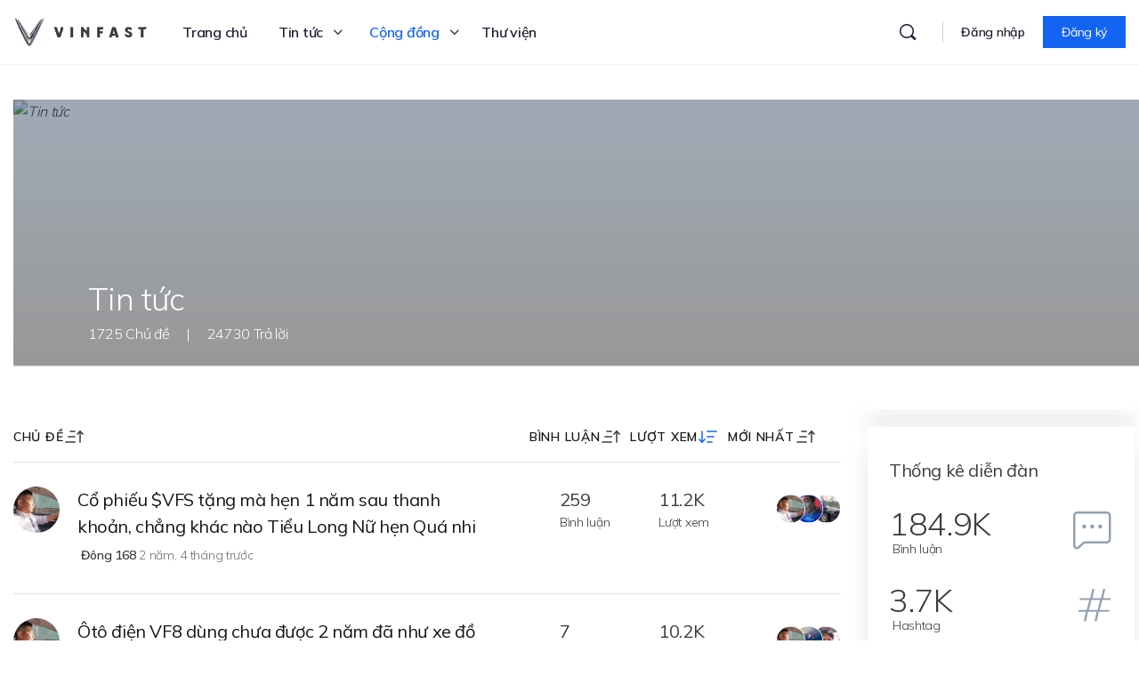

--- FILE ---
content_type: text/html; charset=UTF-8
request_url: https://vinfast.vn/dien-dan/chu-de/tin-tuc/page/2/?orderby=views&order=desc
body_size: 95115
content:
<!doctype html>
<html lang="en-AU" prefix="og: https://ogp.me/ns#">
	<head>
		<meta charset="UTF-8">
		<link rel="profile" href="https://gmpg.org/xfn/11">
		
<!-- Search Engine Optimization by Rank Math - https://s.rankmath.com/home -->
<title>Tin tức - Cộng đồng VinFast Toàn cầu</title>
<meta name="robots" content="follow, index, max-snippet:-1, max-video-preview:-1, max-image-preview:large"/>
<link rel="canonical" href="https://vinfast.vn/dien-dan/chu-de/tin-tuc/" />
<meta property="og:locale" content="en_US" />
<meta property="og:type" content="article" />
<meta property="og:title" content="Tin tức - Cộng đồng VinFast Toàn cầu" />
<meta property="og:description" content="Chủ đề Chủ đề mới nhất Chủ đề mới nhất Bình luận Bình luận nhiều nhất Bình luận nhiều nhất Lượt xem Lượt xem ít nhất Lượt xem nhiều nhất Mới nhất Thảo luận mới nhất Thảo luận mới nhất Chủ đề Lọc chủ đề Chủ đề mới nhất Chủ đề cũ nhất Bình luận nhiều nhất Bình luận ít nhất Nhiều lượt xem nhất Ít lượt xem nhất Bình luận mới nhất Bình luận cũ nhất Chọn &nbsp;Đông 168 Cổ phiếu $VFS tặng mà hẹn 1 năm sau thanh khoản, chẳng khác nào Tiểu Long Nữ hẹn Quá nhi &nbsp;Đông 168 &nbsp;Đông 168 2 năm, 4 tháng trước 259 11.2KLượt xem 259 Bình luận 11.2KLượt xem &nbsp;Đông 168 Ôtô điện VF8 dùng chưa được 2 năm đã như xe đồ chơi 😃😃😃 &nbsp;Đông 168 &nbsp;Đông 168 1 năm, 1 tháng trước 7 10.2KLượt xem 7 Bình luận 10.2KLượt xem &nbsp;Đông 168 Vinfast ơi, khi nào thông báo chính sách PIN mới áp cho khách hàng tiên phong 👌👌👌👌👌 &nbsp;Đông 168 &nbsp;Đông 168 2 năm, 1 tháng trước 126 9.6KLượt xem 126 Bình luận 9.6KLượt xem &nbsp;Mai Thành Phương KHÁCH DANH DỰ ĐÃ NHẬN 30 CỔ PHIẾU CÁC BÁC Ạ&hellip;" />
<meta property="og:url" content="https://vinfast.vn/dien-dan/chu-de/tin-tuc/" />
<meta property="og:site_name" content="Cộng đồng VinFast Toàn cầu" />
<meta property="og:updated_time" content="2024-05-25T16:28:21+07:00" />
<meta property="og:image" content="https://cmu-cdn.vinfast.vn/2022/08/f732d135-thumbtintuc.png" />
<meta property="og:image:secure_url" content="https://cmu-cdn.vinfast.vn/2022/08/f732d135-thumbtintuc.png" />
<meta property="og:image:width" content="299" />
<meta property="og:image:height" content="220" />
<meta property="og:image:alt" content="Tin tức" />
<meta property="og:image:type" content="image/png" />
<meta name="twitter:card" content="summary_large_image" />
<meta name="twitter:title" content="Tin tức - Cộng đồng VinFast Toàn cầu" />
<meta name="twitter:description" content="Chủ đề Chủ đề mới nhất Chủ đề mới nhất Bình luận Bình luận nhiều nhất Bình luận nhiều nhất Lượt xem Lượt xem ít nhất Lượt xem nhiều nhất Mới nhất Thảo luận mới nhất Thảo luận mới nhất Chủ đề Lọc chủ đề Chủ đề mới nhất Chủ đề cũ nhất Bình luận nhiều nhất Bình luận ít nhất Nhiều lượt xem nhất Ít lượt xem nhất Bình luận mới nhất Bình luận cũ nhất Chọn &nbsp;Đông 168 Cổ phiếu $VFS tặng mà hẹn 1 năm sau thanh khoản, chẳng khác nào Tiểu Long Nữ hẹn Quá nhi &nbsp;Đông 168 &nbsp;Đông 168 2 năm, 4 tháng trước 259 11.2KLượt xem 259 Bình luận 11.2KLượt xem &nbsp;Đông 168 Ôtô điện VF8 dùng chưa được 2 năm đã như xe đồ chơi 😃😃😃 &nbsp;Đông 168 &nbsp;Đông 168 1 năm, 1 tháng trước 7 10.2KLượt xem 7 Bình luận 10.2KLượt xem &nbsp;Đông 168 Vinfast ơi, khi nào thông báo chính sách PIN mới áp cho khách hàng tiên phong 👌👌👌👌👌 &nbsp;Đông 168 &nbsp;Đông 168 2 năm, 1 tháng trước 126 9.6KLượt xem 126 Bình luận 9.6KLượt xem &nbsp;Mai Thành Phương KHÁCH DANH DỰ ĐÃ NHẬN 30 CỔ PHIẾU CÁC BÁC Ạ&hellip;" />
<meta name="twitter:image" content="https://cmu-cdn.vinfast.vn/2022/08/f732d135-thumbtintuc.png" />
<!-- /Rank Math WordPress SEO plugin -->

<link rel='dns-prefetch' href='//fonts.googleapis.com' />
<link rel='preconnect' href='https://fonts.gstatic.com' crossorigin />
		<!-- This site uses the Google Analytics by MonsterInsights plugin v8.7.0 - Using Analytics tracking - https://www.monsterinsights.com/ -->
							<script src="//www.googletagmanager.com/gtag/js?id=G-WWFMHZ4973"  data-cfasync="false" data-wpfc-render="false" type="text/javascript" async></script>
			<script data-cfasync="false" data-wpfc-render="false" type="text/javascript">
				var mi_version = '8.7.0';
				var mi_track_user = true;
				var mi_no_track_reason = '';
				
								var disableStrs = [
										'ga-disable-G-WWFMHZ4973',
														];

				/* Function to detect opted out users */
				function __gtagTrackerIsOptedOut() {
					for ( var index = 0; index < disableStrs.length; index++ ) {
						if ( document.cookie.indexOf( disableStrs[ index ] + '=true' ) > -1 ) {
							return true;
						}
					}

					return false;
				}

				/* Disable tracking if the opt-out cookie exists. */
				if ( __gtagTrackerIsOptedOut() ) {
					for ( var index = 0; index < disableStrs.length; index++ ) {
						window[ disableStrs[ index ] ] = true;
					}
				}

				/* Opt-out function */
				function __gtagTrackerOptout() {
					for ( var index = 0; index < disableStrs.length; index++ ) {
						document.cookie = disableStrs[ index ] + '=true; expires=Thu, 31 Dec 2099 23:59:59 UTC; path=/';
						window[ disableStrs[ index ] ] = true;
					}
				}

				if ( 'undefined' === typeof gaOptout ) {
					function gaOptout() {
						__gtagTrackerOptout();
					}
				}
								window.dataLayer = window.dataLayer || [];

				window.MonsterInsightsDualTracker = {
					helpers: {},
					trackers: {},
				};
				if ( mi_track_user ) {
					function __gtagDataLayer() {
						dataLayer.push( arguments );
					}

					function __gtagTracker( type, name, parameters ) {
						if (!parameters) {
							parameters = {};
						}

						if (parameters.send_to) {
							__gtagDataLayer.apply( null, arguments );
							return;
						}

						if ( type === 'event' ) {
															parameters.send_to = monsterinsights_frontend.v4_id;
								var hookName = name;
								if ( typeof parameters[ 'event_category' ] !== 'undefined' ) {
									hookName = parameters[ 'event_category' ] + ':' + name;
								}

								if ( typeof MonsterInsightsDualTracker.trackers[ hookName ] !== 'undefined' ) {
									MonsterInsightsDualTracker.trackers[ hookName ]( parameters );
								} else {
									__gtagDataLayer( 'event', name, parameters );
								}
							
													} else {
							__gtagDataLayer.apply( null, arguments );
						}
					}
					__gtagTracker( 'js', new Date() );
					__gtagTracker( 'set', {
						'developer_id.dZGIzZG' : true,
											} );
										__gtagTracker( 'config', 'G-WWFMHZ4973', {"forceSSL":"true","link_attribution":"true"} );
															window.gtag = __gtagTracker;											(function () {
							/* https://developers.google.com/analytics/devguides/collection/analyticsjs/ */
							/* ga and __gaTracker compatibility shim. */
							var noopfn = function () {
								return null;
							};
							var newtracker = function () {
								return new Tracker();
							};
							var Tracker = function () {
								return null;
							};
							var p = Tracker.prototype;
							p.get = noopfn;
							p.set = noopfn;
							p.send = function (){
								var args = Array.prototype.slice.call(arguments);
								args.unshift( 'send' );
								__gaTracker.apply(null, args);
							};
							var __gaTracker = function () {
								var len = arguments.length;
								if ( len === 0 ) {
									return;
								}
								var f = arguments[len - 1];
								if ( typeof f !== 'object' || f === null || typeof f.hitCallback !== 'function' ) {
									if ( 'send' === arguments[0] ) {
										var hitConverted, hitObject = false, action;
										if ( 'event' === arguments[1] ) {
											if ( 'undefined' !== typeof arguments[3] ) {
												hitObject = {
													'eventAction': arguments[3],
													'eventCategory': arguments[2],
													'eventLabel': arguments[4],
													'value': arguments[5] ? arguments[5] : 1,
												}
											}
										}
										if ( 'pageview' === arguments[1] ) {
											if ( 'undefined' !== typeof arguments[2] ) {
												hitObject = {
													'eventAction': 'page_view',
													'page_path' : arguments[2],
												}
											}
										}
										if ( typeof arguments[2] === 'object' ) {
											hitObject = arguments[2];
										}
										if ( typeof arguments[5] === 'object' ) {
											Object.assign( hitObject, arguments[5] );
										}
										if ( 'undefined' !== typeof arguments[1].hitType ) {
											hitObject = arguments[1];
											if ( 'pageview' === hitObject.hitType ) {
												hitObject.eventAction = 'page_view';
											}
										}
										if ( hitObject ) {
											action = 'timing' === arguments[1].hitType ? 'timing_complete' : hitObject.eventAction;
											hitConverted = mapArgs( hitObject );
											__gtagTracker( 'event', action, hitConverted );
										}
									}
									return;
								}

								function mapArgs( args ) {
									var arg, hit = {};
									var gaMap = {
										'eventCategory': 'event_category',
										'eventAction': 'event_action',
										'eventLabel': 'event_label',
										'eventValue': 'event_value',
										'nonInteraction': 'non_interaction',
										'timingCategory': 'event_category',
										'timingVar': 'name',
										'timingValue': 'value',
										'timingLabel': 'event_label',
										'page' : 'page_path',
										'location' : 'page_location',
										'title' : 'page_title',
									};
									for ( arg in args ) {
																				if ( ! ( ! args.hasOwnProperty(arg) || ! gaMap.hasOwnProperty(arg) ) ) {
											hit[gaMap[arg]] = args[arg];
										} else {
											hit[arg] = args[arg];
										}
									}
									return hit;
								}

								try {
									f.hitCallback();
								} catch ( ex ) {
								}
							};
							__gaTracker.create = newtracker;
							__gaTracker.getByName = newtracker;
							__gaTracker.getAll = function () {
								return [];
							};
							__gaTracker.remove = noopfn;
							__gaTracker.loaded = true;
							window['__gaTracker'] = __gaTracker;
						})();
									} else {
										console.log( "" );
					( function () {
							function __gtagTracker() {
								return null;
							}
							window['__gtagTracker'] = __gtagTracker;
							window['gtag'] = __gtagTracker;
					} )();
									}
			</script>
				<!-- / Google Analytics by MonsterInsights -->
		<link rel='stylesheet' id='bp-mentions-css-css' href='https://vinfast.vn/wp-content/plugins/buddyboss-platform/bp-core/css/mentions.min.css?ver=2.0.9' type='text/css' media='all' />
<link rel='stylesheet' id='d4plib3-flatpickr-css' href='https://vinfast.vn/wp-content/plugins/gd-topic-polls/d4plib/resources/libraries/flatpickr/flatpickr.min.css?ver=4.6.3' type='text/css' media='all' />
<link rel='stylesheet' id='gdpol-topic-polls-css' href='https://vinfast.vn/wp-content/plugins/gd-topic-polls/templates/default/css/topic-polls.min.css?ver=3.3.2.215' type='text/css' media='all' />
<link rel='stylesheet' id='bp-nouveau-icons-map-css' href='https://vinfast.vn/wp-content/plugins/buddyboss-platform/bp-templates/bp-nouveau/icons/css/icons-map.min.css?ver=2.0.9' type='text/css' media='screen' />
<link rel='stylesheet' id='bp-nouveau-bb-icons-css' href='https://vinfast.vn/wp-content/plugins/buddyboss-platform/bp-templates/bp-nouveau/icons/css/bb-icons.min.css?ver=2.0.9' type='text/css' media='screen' />
<link rel='stylesheet' id='dashicons-css' href='https://vinfast.vn/wp-includes/css/dashicons.min.css?ver=6.3.1' type='text/css' media='all' />
<link rel='stylesheet' id='bp-nouveau-css' href='https://vinfast.vn/wp-content/plugins/buddyboss-platform/bp-templates/bp-nouveau/css/buddypress.min.css?ver=2.0.9' type='text/css' media='screen' />
<style id='bp-nouveau-inline-css' type='text/css'>
.list-wrap .bs-group-cover a:before{ background:unset; }
</style>
<link rel='stylesheet' id='buddyboss_legacy-css' href='https://vinfast.vn/wp-content/themes/buddyboss-theme/inc/plugins/buddyboss-menu-icons/vendor/kucrut/icon-picker/css/types/buddyboss_legacy.css?ver=1.0' type='text/css' media='all' />
<link rel='stylesheet' id='wp-block-library-css' href='https://vinfast.vn/wp-includes/css/dist/block-library/style.min.css?ver=6.3.1' type='text/css' media='all' />
<link rel='stylesheet' id='bb_theme_block-buddypanel-style-css-css' href='https://vinfast.vn/wp-content/themes/buddyboss-theme/blocks/buddypanel/build/style-buddypanel.css?ver=a43481f57c3cc73f6cce06223a569c14' type='text/css' media='all' />
<style id='classic-theme-styles-inline-css' type='text/css'>
/*! This file is auto-generated */
.wp-block-button__link{color:#fff;background-color:#32373c;border-radius:9999px;box-shadow:none;text-decoration:none;padding:calc(.667em + 2px) calc(1.333em + 2px);font-size:1.125em}.wp-block-file__button{background:#32373c;color:#fff;text-decoration:none}
</style>
<style id='global-styles-inline-css' type='text/css'>
body{--wp--preset--color--black: #000000;--wp--preset--color--cyan-bluish-gray: #abb8c3;--wp--preset--color--white: #ffffff;--wp--preset--color--pale-pink: #f78da7;--wp--preset--color--vivid-red: #cf2e2e;--wp--preset--color--luminous-vivid-orange: #ff6900;--wp--preset--color--luminous-vivid-amber: #fcb900;--wp--preset--color--light-green-cyan: #7bdcb5;--wp--preset--color--vivid-green-cyan: #00d084;--wp--preset--color--pale-cyan-blue: #8ed1fc;--wp--preset--color--vivid-cyan-blue: #0693e3;--wp--preset--color--vivid-purple: #9b51e0;--wp--preset--gradient--vivid-cyan-blue-to-vivid-purple: linear-gradient(135deg,rgba(6,147,227,1) 0%,rgb(155,81,224) 100%);--wp--preset--gradient--light-green-cyan-to-vivid-green-cyan: linear-gradient(135deg,rgb(122,220,180) 0%,rgb(0,208,130) 100%);--wp--preset--gradient--luminous-vivid-amber-to-luminous-vivid-orange: linear-gradient(135deg,rgba(252,185,0,1) 0%,rgba(255,105,0,1) 100%);--wp--preset--gradient--luminous-vivid-orange-to-vivid-red: linear-gradient(135deg,rgba(255,105,0,1) 0%,rgb(207,46,46) 100%);--wp--preset--gradient--very-light-gray-to-cyan-bluish-gray: linear-gradient(135deg,rgb(238,238,238) 0%,rgb(169,184,195) 100%);--wp--preset--gradient--cool-to-warm-spectrum: linear-gradient(135deg,rgb(74,234,220) 0%,rgb(151,120,209) 20%,rgb(207,42,186) 40%,rgb(238,44,130) 60%,rgb(251,105,98) 80%,rgb(254,248,76) 100%);--wp--preset--gradient--blush-light-purple: linear-gradient(135deg,rgb(255,206,236) 0%,rgb(152,150,240) 100%);--wp--preset--gradient--blush-bordeaux: linear-gradient(135deg,rgb(254,205,165) 0%,rgb(254,45,45) 50%,rgb(107,0,62) 100%);--wp--preset--gradient--luminous-dusk: linear-gradient(135deg,rgb(255,203,112) 0%,rgb(199,81,192) 50%,rgb(65,88,208) 100%);--wp--preset--gradient--pale-ocean: linear-gradient(135deg,rgb(255,245,203) 0%,rgb(182,227,212) 50%,rgb(51,167,181) 100%);--wp--preset--gradient--electric-grass: linear-gradient(135deg,rgb(202,248,128) 0%,rgb(113,206,126) 100%);--wp--preset--gradient--midnight: linear-gradient(135deg,rgb(2,3,129) 0%,rgb(40,116,252) 100%);--wp--preset--font-size--small: 13px;--wp--preset--font-size--medium: 20px;--wp--preset--font-size--large: 36px;--wp--preset--font-size--x-large: 42px;--wp--preset--spacing--20: 0.44rem;--wp--preset--spacing--30: 0.67rem;--wp--preset--spacing--40: 1rem;--wp--preset--spacing--50: 1.5rem;--wp--preset--spacing--60: 2.25rem;--wp--preset--spacing--70: 3.38rem;--wp--preset--spacing--80: 5.06rem;--wp--preset--shadow--natural: 6px 6px 9px rgba(0, 0, 0, 0.2);--wp--preset--shadow--deep: 12px 12px 50px rgba(0, 0, 0, 0.4);--wp--preset--shadow--sharp: 6px 6px 0px rgba(0, 0, 0, 0.2);--wp--preset--shadow--outlined: 6px 6px 0px -3px rgba(255, 255, 255, 1), 6px 6px rgba(0, 0, 0, 1);--wp--preset--shadow--crisp: 6px 6px 0px rgba(0, 0, 0, 1);}:where(.is-layout-flex){gap: 0.5em;}:where(.is-layout-grid){gap: 0.5em;}body .is-layout-flow > .alignleft{float: left;margin-inline-start: 0;margin-inline-end: 2em;}body .is-layout-flow > .alignright{float: right;margin-inline-start: 2em;margin-inline-end: 0;}body .is-layout-flow > .aligncenter{margin-left: auto !important;margin-right: auto !important;}body .is-layout-constrained > .alignleft{float: left;margin-inline-start: 0;margin-inline-end: 2em;}body .is-layout-constrained > .alignright{float: right;margin-inline-start: 2em;margin-inline-end: 0;}body .is-layout-constrained > .aligncenter{margin-left: auto !important;margin-right: auto !important;}body .is-layout-constrained > :where(:not(.alignleft):not(.alignright):not(.alignfull)){max-width: var(--wp--style--global--content-size);margin-left: auto !important;margin-right: auto !important;}body .is-layout-constrained > .alignwide{max-width: var(--wp--style--global--wide-size);}body .is-layout-flex{display: flex;}body .is-layout-flex{flex-wrap: wrap;align-items: center;}body .is-layout-flex > *{margin: 0;}body .is-layout-grid{display: grid;}body .is-layout-grid > *{margin: 0;}:where(.wp-block-columns.is-layout-flex){gap: 2em;}:where(.wp-block-columns.is-layout-grid){gap: 2em;}:where(.wp-block-post-template.is-layout-flex){gap: 1.25em;}:where(.wp-block-post-template.is-layout-grid){gap: 1.25em;}.has-black-color{color: var(--wp--preset--color--black) !important;}.has-cyan-bluish-gray-color{color: var(--wp--preset--color--cyan-bluish-gray) !important;}.has-white-color{color: var(--wp--preset--color--white) !important;}.has-pale-pink-color{color: var(--wp--preset--color--pale-pink) !important;}.has-vivid-red-color{color: var(--wp--preset--color--vivid-red) !important;}.has-luminous-vivid-orange-color{color: var(--wp--preset--color--luminous-vivid-orange) !important;}.has-luminous-vivid-amber-color{color: var(--wp--preset--color--luminous-vivid-amber) !important;}.has-light-green-cyan-color{color: var(--wp--preset--color--light-green-cyan) !important;}.has-vivid-green-cyan-color{color: var(--wp--preset--color--vivid-green-cyan) !important;}.has-pale-cyan-blue-color{color: var(--wp--preset--color--pale-cyan-blue) !important;}.has-vivid-cyan-blue-color{color: var(--wp--preset--color--vivid-cyan-blue) !important;}.has-vivid-purple-color{color: var(--wp--preset--color--vivid-purple) !important;}.has-black-background-color{background-color: var(--wp--preset--color--black) !important;}.has-cyan-bluish-gray-background-color{background-color: var(--wp--preset--color--cyan-bluish-gray) !important;}.has-white-background-color{background-color: var(--wp--preset--color--white) !important;}.has-pale-pink-background-color{background-color: var(--wp--preset--color--pale-pink) !important;}.has-vivid-red-background-color{background-color: var(--wp--preset--color--vivid-red) !important;}.has-luminous-vivid-orange-background-color{background-color: var(--wp--preset--color--luminous-vivid-orange) !important;}.has-luminous-vivid-amber-background-color{background-color: var(--wp--preset--color--luminous-vivid-amber) !important;}.has-light-green-cyan-background-color{background-color: var(--wp--preset--color--light-green-cyan) !important;}.has-vivid-green-cyan-background-color{background-color: var(--wp--preset--color--vivid-green-cyan) !important;}.has-pale-cyan-blue-background-color{background-color: var(--wp--preset--color--pale-cyan-blue) !important;}.has-vivid-cyan-blue-background-color{background-color: var(--wp--preset--color--vivid-cyan-blue) !important;}.has-vivid-purple-background-color{background-color: var(--wp--preset--color--vivid-purple) !important;}.has-black-border-color{border-color: var(--wp--preset--color--black) !important;}.has-cyan-bluish-gray-border-color{border-color: var(--wp--preset--color--cyan-bluish-gray) !important;}.has-white-border-color{border-color: var(--wp--preset--color--white) !important;}.has-pale-pink-border-color{border-color: var(--wp--preset--color--pale-pink) !important;}.has-vivid-red-border-color{border-color: var(--wp--preset--color--vivid-red) !important;}.has-luminous-vivid-orange-border-color{border-color: var(--wp--preset--color--luminous-vivid-orange) !important;}.has-luminous-vivid-amber-border-color{border-color: var(--wp--preset--color--luminous-vivid-amber) !important;}.has-light-green-cyan-border-color{border-color: var(--wp--preset--color--light-green-cyan) !important;}.has-vivid-green-cyan-border-color{border-color: var(--wp--preset--color--vivid-green-cyan) !important;}.has-pale-cyan-blue-border-color{border-color: var(--wp--preset--color--pale-cyan-blue) !important;}.has-vivid-cyan-blue-border-color{border-color: var(--wp--preset--color--vivid-cyan-blue) !important;}.has-vivid-purple-border-color{border-color: var(--wp--preset--color--vivid-purple) !important;}.has-vivid-cyan-blue-to-vivid-purple-gradient-background{background: var(--wp--preset--gradient--vivid-cyan-blue-to-vivid-purple) !important;}.has-light-green-cyan-to-vivid-green-cyan-gradient-background{background: var(--wp--preset--gradient--light-green-cyan-to-vivid-green-cyan) !important;}.has-luminous-vivid-amber-to-luminous-vivid-orange-gradient-background{background: var(--wp--preset--gradient--luminous-vivid-amber-to-luminous-vivid-orange) !important;}.has-luminous-vivid-orange-to-vivid-red-gradient-background{background: var(--wp--preset--gradient--luminous-vivid-orange-to-vivid-red) !important;}.has-very-light-gray-to-cyan-bluish-gray-gradient-background{background: var(--wp--preset--gradient--very-light-gray-to-cyan-bluish-gray) !important;}.has-cool-to-warm-spectrum-gradient-background{background: var(--wp--preset--gradient--cool-to-warm-spectrum) !important;}.has-blush-light-purple-gradient-background{background: var(--wp--preset--gradient--blush-light-purple) !important;}.has-blush-bordeaux-gradient-background{background: var(--wp--preset--gradient--blush-bordeaux) !important;}.has-luminous-dusk-gradient-background{background: var(--wp--preset--gradient--luminous-dusk) !important;}.has-pale-ocean-gradient-background{background: var(--wp--preset--gradient--pale-ocean) !important;}.has-electric-grass-gradient-background{background: var(--wp--preset--gradient--electric-grass) !important;}.has-midnight-gradient-background{background: var(--wp--preset--gradient--midnight) !important;}.has-small-font-size{font-size: var(--wp--preset--font-size--small) !important;}.has-medium-font-size{font-size: var(--wp--preset--font-size--medium) !important;}.has-large-font-size{font-size: var(--wp--preset--font-size--large) !important;}.has-x-large-font-size{font-size: var(--wp--preset--font-size--x-large) !important;}
.wp-block-navigation a:where(:not(.wp-element-button)){color: inherit;}
:where(.wp-block-post-template.is-layout-flex){gap: 1.25em;}:where(.wp-block-post-template.is-layout-grid){gap: 1.25em;}
:where(.wp-block-columns.is-layout-flex){gap: 2em;}:where(.wp-block-columns.is-layout-grid){gap: 2em;}
.wp-block-pullquote{font-size: 1.5em;line-height: 1.6;}
</style>
<link rel='stylesheet' id='wpda_wpdp_public-css' href='https://vinfast.vn/wp-content/plugins/wp-data-access/public/../assets/css/wpda_public.css?ver=5.2.3' type='text/css' media='all' />
<link rel='stylesheet' id='emojionearea-css' href='https://vinfast.vn/wp-content/plugins/buddyboss-platform/bp-core/css/emojionearea-edited.min.css?ver=2.0.9' type='text/css' media='all' />
<link rel='stylesheet' id='bp-medium-editor-css' href='https://vinfast.vn/wp-content/plugins/buddyboss-platform/bp-core/css/medium-editor.min.css?ver=2.0.9' type='text/css' media='all' />
<link rel='stylesheet' id='bp-medium-editor-beagle-css' href='https://vinfast.vn/wp-content/plugins/buddyboss-platform/bp-core/css/medium-editor-beagle.min.css?ver=2.0.9' type='text/css' media='all' />
<link rel='stylesheet' id='bp-select2-css' href='https://vinfast.vn/wp-content/plugins/buddyboss-platform/bp-core/css/vendor/select2.min.css?ver=2.0.9' type='text/css' media='all' />
<link rel='stylesheet' id='bb-pro-enqueue-scripts-css' href='https://vinfast.vn/wp-content/plugins/buddyboss-platform-pro/assets/css/index.min.css?ver=2.1.2' type='text/css' media='all' />
<link rel='stylesheet' id='bb-access-control-css' href='https://vinfast.vn/wp-content/plugins/buddyboss-platform-pro/includes/access-control/assets/css/bb-access-control.min.css?ver=2.1.2' type='text/css' media='all' />
<link rel='stylesheet' id='gamipress-css-css' href='https://vinfast.vn/wp-content/plugins/gamipress/assets/css/gamipress.min.css?ver=2.3.9.2' type='text/css' media='all' />
<link rel='stylesheet' id='moderation-tools-bbpress-css' href='https://vinfast.vn/wp-content/plugins/moderation-tools-for-bbpress/css/front.css?ver=1.2.0' type='text/css' media='all' />
<link rel='stylesheet' id='wp-ulike-css' href='https://vinfast.vn/wp-content/plugins/wp-ulike/assets/css/wp-ulike.min.css?ver=4.6.3' type='text/css' media='all' />
<link rel='stylesheet' id='wp-ulike-pro-css' href='https://vinfast.vn/wp-content/plugins/wp-ulike-pro/public/assets/css/wp-ulike-pro.min.css?ver=1.7.9' type='text/css' media='all' />
<link rel='stylesheet' id='elementor-icons-css' href='https://vinfast.vn/wp-content/plugins/elementor/assets/lib/eicons/css/elementor-icons.min.css?ver=5.16.0' type='text/css' media='all' />
<link rel='stylesheet' id='elementor-frontend-css' href='https://vinfast.vn/wp-content/plugins/elementor/assets/css/frontend-lite.min.css?ver=3.7.2' type='text/css' media='all' />
<style id='elementor-frontend-inline-css' type='text/css'>
.elementor-kit-223{--e-global-color-primary:#1464F4;--e-global-color-secondary:#54595F;--e-global-color-text:#3C3C3C;--e-global-color-accent:#61CE70;}.elementor-section.elementor-section-boxed > .elementor-container{max-width:1440px;}.e-container{--container-max-width:1440px;}.elementor-widget:not(:last-child){margin-bottom:12px;}.elementor-element{--widgets-spacing:12px;}{}h1.entry-title{display:var(--page-title-display);}@media(max-width:1024px){.elementor-section.elementor-section-boxed > .elementor-container{max-width:1024px;}.e-container{--container-max-width:1024px;}}@media(max-width:767px){.elementor-section.elementor-section-boxed > .elementor-container{max-width:767px;}.e-container{--container-max-width:767px;}}
.elementor-298885 .elementor-element.elementor-element-3f0d21a:not(.elementor-motion-effects-element-type-background), .elementor-298885 .elementor-element.elementor-element-3f0d21a > .elementor-motion-effects-container > .elementor-motion-effects-layer{background-color:#E9ECF0;}.elementor-298885 .elementor-element.elementor-element-3f0d21a{border-style:solid;border-width:0px 0px 10px 0px;border-color:#1464F4;transition:background 0.3s, border 0.3s, border-radius 0.3s, box-shadow 0.3s;margin-top:0px;margin-bottom:0px;padding:40px 0px 40px 0px;}.elementor-298885 .elementor-element.elementor-element-3f0d21a, .elementor-298885 .elementor-element.elementor-element-3f0d21a > .elementor-background-overlay{border-radius:0px 0px 0px 0px;}.elementor-298885 .elementor-element.elementor-element-3f0d21a > .elementor-background-overlay{transition:background 0.3s, border-radius 0.3s, opacity 0.3s;}.elementor-298885 .elementor-element.elementor-element-9586e9d > .elementor-widget-wrap > .elementor-widget:not(.elementor-widget__width-auto):not(.elementor-widget__width-initial):not(:last-child):not(.elementor-absolute){margin-bottom:0px;}.elementor-298885 .elementor-element.elementor-element-9586e9d > .elementor-element-populated{margin:0px 0px 0px 0px;--e-column-margin-right:0px;--e-column-margin-left:0px;padding:0px 0px 0px 0px;}.elementor-298885 .elementor-element.elementor-element-eeda148 > .elementor-container{max-width:1300px;}.elementor-298885 .elementor-element.elementor-element-eeda148{z-index:100;}.elementor-298885 .elementor-element.elementor-element-5054485 > .elementor-element-populated{padding:0px 20px 0px 20px;}.elementor-298885 .elementor-element.elementor-element-a2e51e7 > .elementor-element-populated{margin:0px 0px 0px 0px;--e-column-margin-right:0px;--e-column-margin-left:0px;padding:0px 0px 0px 0px;}.elementor-298885 .elementor-element.elementor-element-872005d .elementor-heading-title{color:#1F2125;font-size:20px;font-weight:700;}.elementor-298885 .elementor-element.elementor-element-872005d > .elementor-widget-container{margin:0px 0px 20px 0px;}.elementor-298885 .elementor-element.elementor-element-1d89667 .elementor-icon-list-items:not(.elementor-inline-items) .elementor-icon-list-item:not(:last-child){padding-bottom:calc(10px/2);}.elementor-298885 .elementor-element.elementor-element-1d89667 .elementor-icon-list-items:not(.elementor-inline-items) .elementor-icon-list-item:not(:first-child){margin-top:calc(10px/2);}.elementor-298885 .elementor-element.elementor-element-1d89667 .elementor-icon-list-items.elementor-inline-items .elementor-icon-list-item{margin-right:calc(10px/2);margin-left:calc(10px/2);}.elementor-298885 .elementor-element.elementor-element-1d89667 .elementor-icon-list-items.elementor-inline-items{margin-right:calc(-10px/2);margin-left:calc(-10px/2);}body.rtl .elementor-298885 .elementor-element.elementor-element-1d89667 .elementor-icon-list-items.elementor-inline-items .elementor-icon-list-item:after{left:calc(-10px/2);}body:not(.rtl) .elementor-298885 .elementor-element.elementor-element-1d89667 .elementor-icon-list-items.elementor-inline-items .elementor-icon-list-item:after{right:calc(-10px/2);}.elementor-298885 .elementor-element.elementor-element-1d89667{--e-icon-list-icon-size:16px;}.elementor-298885 .elementor-element.elementor-element-1d89667 .elementor-icon-list-text{color:var( --e-global-color-text );}.elementor-298885 .elementor-element.elementor-element-1d89667 .elementor-icon-list-item > .elementor-icon-list-text, .elementor-298885 .elementor-element.elementor-element-1d89667 .elementor-icon-list-item > a{font-size:16px;font-weight:600;}.elementor-298885 .elementor-element.elementor-element-1f55d50 .elementor-heading-title{color:var( --e-global-color-text );font-size:14px;font-weight:500;}.elementor-298885 .elementor-element.elementor-element-1f55d50 > .elementor-widget-container{margin:64px 0px 0px 0px;}.elementor-298885 .elementor-element.elementor-element-cf28f74{--spacer-size:28px;}.elementor-298885 .elementor-element.elementor-element-ffe6708 .elementor-icon-list-items:not(.elementor-inline-items) .elementor-icon-list-item:not(:last-child){padding-bottom:calc(10px/2);}.elementor-298885 .elementor-element.elementor-element-ffe6708 .elementor-icon-list-items:not(.elementor-inline-items) .elementor-icon-list-item:not(:first-child){margin-top:calc(10px/2);}.elementor-298885 .elementor-element.elementor-element-ffe6708 .elementor-icon-list-items.elementor-inline-items .elementor-icon-list-item{margin-right:calc(10px/2);margin-left:calc(10px/2);}.elementor-298885 .elementor-element.elementor-element-ffe6708 .elementor-icon-list-items.elementor-inline-items{margin-right:calc(-10px/2);margin-left:calc(-10px/2);}body.rtl .elementor-298885 .elementor-element.elementor-element-ffe6708 .elementor-icon-list-items.elementor-inline-items .elementor-icon-list-item:after{left:calc(-10px/2);}body:not(.rtl) .elementor-298885 .elementor-element.elementor-element-ffe6708 .elementor-icon-list-items.elementor-inline-items .elementor-icon-list-item:after{right:calc(-10px/2);}.elementor-298885 .elementor-element.elementor-element-ffe6708{--e-icon-list-icon-size:14px;}.elementor-298885 .elementor-element.elementor-element-ffe6708 .elementor-icon-list-text{color:var( --e-global-color-text );}.elementor-298885 .elementor-element.elementor-element-ffe6708 .elementor-icon-list-item > .elementor-icon-list-text, .elementor-298885 .elementor-element.elementor-element-ffe6708 .elementor-icon-list-item > a{font-size:16px;font-weight:600;}.elementor-298885 .elementor-element.elementor-element-b2b5c29{--spacer-size:28px;}.elementor-298885 .elementor-element.elementor-element-607d21a .elementor-icon-list-items:not(.elementor-inline-items) .elementor-icon-list-item:not(:last-child){padding-bottom:calc(10px/2);}.elementor-298885 .elementor-element.elementor-element-607d21a .elementor-icon-list-items:not(.elementor-inline-items) .elementor-icon-list-item:not(:first-child){margin-top:calc(10px/2);}.elementor-298885 .elementor-element.elementor-element-607d21a .elementor-icon-list-items.elementor-inline-items .elementor-icon-list-item{margin-right:calc(10px/2);margin-left:calc(10px/2);}.elementor-298885 .elementor-element.elementor-element-607d21a .elementor-icon-list-items.elementor-inline-items{margin-right:calc(-10px/2);margin-left:calc(-10px/2);}body.rtl .elementor-298885 .elementor-element.elementor-element-607d21a .elementor-icon-list-items.elementor-inline-items .elementor-icon-list-item:after{left:calc(-10px/2);}body:not(.rtl) .elementor-298885 .elementor-element.elementor-element-607d21a .elementor-icon-list-items.elementor-inline-items .elementor-icon-list-item:after{right:calc(-10px/2);}.elementor-298885 .elementor-element.elementor-element-607d21a .elementor-icon-list-icon i{color:var( --e-global-color-text );}.elementor-298885 .elementor-element.elementor-element-607d21a .elementor-icon-list-icon svg{fill:var( --e-global-color-text );}.elementor-298885 .elementor-element.elementor-element-607d21a{--e-icon-list-icon-size:14px;}.elementor-298885 .elementor-element.elementor-element-607d21a .elementor-icon-list-text{color:var( --e-global-color-primary );}.elementor-298885 .elementor-element.elementor-element-607d21a .elementor-icon-list-item > .elementor-icon-list-text, .elementor-298885 .elementor-element.elementor-element-607d21a .elementor-icon-list-item > a{font-size:16px;font-weight:600;}.elementor-298885 .elementor-element.elementor-element-607d21a > .elementor-widget-container{margin:0px 0px 0px 0px;}.elementor-298885 .elementor-element.elementor-element-5781890{z-index:10000;}.elementor-298885 .elementor-element.elementor-element-9b0a348 > .elementor-widget-wrap > .elementor-widget:not(.elementor-widget__width-auto):not(.elementor-widget__width-initial):not(:last-child):not(.elementor-absolute){margin-bottom:0px;}.elementor-298885 .elementor-element.elementor-element-8e9274d .elementor-heading-title{color:var( --e-global-color-text );font-size:14px;font-weight:500;}.elementor-298885 .elementor-element.elementor-element-8e9274d > .elementor-widget-container{margin:30px 0px 0px 0px;}.elementor-298885 .elementor-element.elementor-element-a6dd1b7 > .elementor-element-populated{padding:0px 20px 0px 20px;}.elementor-298885 .elementor-element.elementor-element-2284d62 img{width:80px;}.elementor-298885 .elementor-element.elementor-element-0eaaab2 .elementor-heading-title{color:#1F2125;font-size:20px;font-weight:700;}.elementor-298885 .elementor-element.elementor-element-2cefcf3 .elementor-icon-list-items:not(.elementor-inline-items) .elementor-icon-list-item:not(:last-child){padding-bottom:calc(10px/2);}.elementor-298885 .elementor-element.elementor-element-2cefcf3 .elementor-icon-list-items:not(.elementor-inline-items) .elementor-icon-list-item:not(:first-child){margin-top:calc(10px/2);}.elementor-298885 .elementor-element.elementor-element-2cefcf3 .elementor-icon-list-items.elementor-inline-items .elementor-icon-list-item{margin-right:calc(10px/2);margin-left:calc(10px/2);}.elementor-298885 .elementor-element.elementor-element-2cefcf3 .elementor-icon-list-items.elementor-inline-items{margin-right:calc(-10px/2);margin-left:calc(-10px/2);}body.rtl .elementor-298885 .elementor-element.elementor-element-2cefcf3 .elementor-icon-list-items.elementor-inline-items .elementor-icon-list-item:after{left:calc(-10px/2);}body:not(.rtl) .elementor-298885 .elementor-element.elementor-element-2cefcf3 .elementor-icon-list-items.elementor-inline-items .elementor-icon-list-item:after{right:calc(-10px/2);}.elementor-298885 .elementor-element.elementor-element-2cefcf3{--e-icon-list-icon-size:16px;}.elementor-298885 .elementor-element.elementor-element-2cefcf3 .elementor-icon-list-text{color:var( --e-global-color-text );}.elementor-298885 .elementor-element.elementor-element-2cefcf3 .elementor-icon-list-item > .elementor-icon-list-text, .elementor-298885 .elementor-element.elementor-element-2cefcf3 .elementor-icon-list-item > a{font-size:16px;font-weight:600;}.elementor-298885 .elementor-element.elementor-element-74a70ea{--spacer-size:20px;}.elementor-298885 .elementor-element.elementor-element-35bd9cd .elementor-icon-list-items:not(.elementor-inline-items) .elementor-icon-list-item:not(:last-child){padding-bottom:calc(10px/2);}.elementor-298885 .elementor-element.elementor-element-35bd9cd .elementor-icon-list-items:not(.elementor-inline-items) .elementor-icon-list-item:not(:first-child){margin-top:calc(10px/2);}.elementor-298885 .elementor-element.elementor-element-35bd9cd .elementor-icon-list-items.elementor-inline-items .elementor-icon-list-item{margin-right:calc(10px/2);margin-left:calc(10px/2);}.elementor-298885 .elementor-element.elementor-element-35bd9cd .elementor-icon-list-items.elementor-inline-items{margin-right:calc(-10px/2);margin-left:calc(-10px/2);}body.rtl .elementor-298885 .elementor-element.elementor-element-35bd9cd .elementor-icon-list-items.elementor-inline-items .elementor-icon-list-item:after{left:calc(-10px/2);}body:not(.rtl) .elementor-298885 .elementor-element.elementor-element-35bd9cd .elementor-icon-list-items.elementor-inline-items .elementor-icon-list-item:after{right:calc(-10px/2);}.elementor-298885 .elementor-element.elementor-element-35bd9cd{--e-icon-list-icon-size:14px;}.elementor-298885 .elementor-element.elementor-element-35bd9cd .elementor-icon-list-text{color:var( --e-global-color-text );}.elementor-298885 .elementor-element.elementor-element-35bd9cd .elementor-icon-list-item > .elementor-icon-list-text, .elementor-298885 .elementor-element.elementor-element-35bd9cd .elementor-icon-list-item > a{font-size:16px;font-weight:600;}.elementor-298885 .elementor-element.elementor-element-405b360{--spacer-size:20px;}.elementor-298885 .elementor-element.elementor-element-8cc40df .elementor-icon-list-items:not(.elementor-inline-items) .elementor-icon-list-item:not(:last-child){padding-bottom:calc(10px/2);}.elementor-298885 .elementor-element.elementor-element-8cc40df .elementor-icon-list-items:not(.elementor-inline-items) .elementor-icon-list-item:not(:first-child){margin-top:calc(10px/2);}.elementor-298885 .elementor-element.elementor-element-8cc40df .elementor-icon-list-items.elementor-inline-items .elementor-icon-list-item{margin-right:calc(10px/2);margin-left:calc(10px/2);}.elementor-298885 .elementor-element.elementor-element-8cc40df .elementor-icon-list-items.elementor-inline-items{margin-right:calc(-10px/2);margin-left:calc(-10px/2);}body.rtl .elementor-298885 .elementor-element.elementor-element-8cc40df .elementor-icon-list-items.elementor-inline-items .elementor-icon-list-item:after{left:calc(-10px/2);}body:not(.rtl) .elementor-298885 .elementor-element.elementor-element-8cc40df .elementor-icon-list-items.elementor-inline-items .elementor-icon-list-item:after{right:calc(-10px/2);}.elementor-298885 .elementor-element.elementor-element-8cc40df .elementor-icon-list-icon i{color:var( --e-global-color-text );}.elementor-298885 .elementor-element.elementor-element-8cc40df .elementor-icon-list-icon svg{fill:var( --e-global-color-text );}.elementor-298885 .elementor-element.elementor-element-8cc40df{--e-icon-list-icon-size:14px;}.elementor-298885 .elementor-element.elementor-element-8cc40df .elementor-icon-list-text{color:var( --e-global-color-primary );}.elementor-298885 .elementor-element.elementor-element-8cc40df .elementor-icon-list-item > .elementor-icon-list-text, .elementor-298885 .elementor-element.elementor-element-8cc40df .elementor-icon-list-item > a{font-size:16px;font-weight:600;}.elementor-298885 .elementor-element.elementor-element-8cc40df > .elementor-widget-container{margin:0px 0px 0px 0px;}.elementor-298885 .elementor-element.elementor-element-b606fe1 > .elementor-widget-wrap > .elementor-widget:not(.elementor-widget__width-auto):not(.elementor-widget__width-initial):not(:last-child):not(.elementor-absolute){margin-bottom:0px;}.elementor-298885 .elementor-element.elementor-element-a1c1fce .elementor-heading-title{color:var( --e-global-color-text );font-size:14px;font-weight:500;}.elementor-298885 .elementor-element.elementor-element-a1c1fce > .elementor-widget-container{margin:30px 0px 0px 0px;}.elementor-298885 .elementor-element.elementor-element-198a6ab .elementor-heading-title{color:var( --e-global-color-text );font-size:14px;font-weight:500;}.elementor-298885 .elementor-element.elementor-element-198a6ab > .elementor-widget-container{margin:30px 0px 0px 0px;}@media(max-width:1024px){.elementor-298885 .elementor-element.elementor-element-3f0d21a{padding:0px 0px 0px 0px;}.elementor-298885 .elementor-element.elementor-element-93fa810{margin-top:0px;margin-bottom:0px;padding:40px 0px 0px 0px;}.elementor-298885 .elementor-element.elementor-element-0eaaab2 > .elementor-widget-container{margin:0px 0px 20px 0px;}.elementor-298885 .elementor-element.elementor-element-81f482e img{width:100%;}.elementor-298885 .elementor-element.elementor-element-3224ca0 img{width:100%;}}@media(max-width:767px){.elementor-298885 .elementor-element.elementor-element-3f0d21a{padding:32px 0px 0px 0px;}.elementor-298885 .elementor-element.elementor-element-eeda148{padding:10px 10px 10px 10px;}.elementor-298885 .elementor-element.elementor-element-5054485 > .elementor-element-populated{padding:0px 20px 0px 20px;}.elementor-298885 .elementor-element.elementor-element-a2e51e7 > .elementor-element-populated{padding:10px 10px 10px 10px;}.elementor-298885 .elementor-element.elementor-element-872005d{text-align:center;}.elementor-298885 .elementor-element.elementor-element-872005d > .elementor-widget-container{margin:32px 0px 10px 0px;}.elementor-298885 .elementor-element.elementor-element-22c4102{width:50%;}.elementor-298885 .elementor-element.elementor-element-9b0a348{width:50%;}.elementor-298885 .elementor-element.elementor-element-8e9274d > .elementor-widget-container{margin:2px 2px 2px 2px;}.elementor-298885 .elementor-element.elementor-element-0eaaab2{text-align:center;}.elementor-298885 .elementor-element.elementor-element-0eaaab2 > .elementor-widget-container{margin:0px 0px 10px 0px;}.elementor-298885 .elementor-element.elementor-element-74a70ea{--spacer-size:0px;}.elementor-298885 .elementor-element.elementor-element-405b360{--spacer-size:0px;}}@media(min-width:768px){.elementor-298885 .elementor-element.elementor-element-5054485{width:15%;}.elementor-298885 .elementor-element.elementor-element-a2e51e7{width:35%;}.elementor-298885 .elementor-element.elementor-element-71c998e{width:19.953%;}.elementor-298885 .elementor-element.elementor-element-024afa6{width:30.047%;}}@media(max-width:1024px) and (min-width:768px){.elementor-298885 .elementor-element.elementor-element-a6dd1b7{width:25%;}.elementor-298885 .elementor-element.elementor-element-bd467c7{width:75%;}}/* Start custom CSS for icon-list, class: .elementor-element-1d89667 */.elementor-298885 .elementor-element.elementor-element-1d89667 .elementor-icon-list-icon{
    padding-top: 4px;
}
.elementor-298885 .elementor-element.elementor-element-1d89667 .elementor-icon-list-item{
    align-items: flex-start !important;
}/* End custom CSS */
/* Start custom CSS for icon-list, class: .elementor-element-2cefcf3 */.elementor-298885 .elementor-element.elementor-element-2cefcf3 .elementor-icon-list-icon{
    padding-top: 4px;
}
.elementor-298885 .elementor-element.elementor-element-2cefcf3 .elementor-icon-list-item{
    align-items: flex-start !important;
}/* End custom CSS */
/* Start custom CSS for section, class: .elementor-element-3f0d21a */.elementor-298885 .elementor-element.elementor-element-3f0d21a:before{
    content: "";
    position: absolute;
    top: -5px;
    left: 0;
    background: rgb(20,100,244);
    background: radial-gradient(circle, rgba(20,100,244,1) 0%, rgba(255,255,255,1) 100%);
    height: 10px;
    z-index: 1;
    right: 0;
    clip-path: ellipse(50% 20% at 50% 50%);
}
@media (min-width: 1440px){

    .elementor-298885 .elementor-element.elementor-element-3f0d21a .elementor-background-overlay{
        background-position: 1200px center !important;
    }
}

.elementor-widget:not(:last-child) {
    margin-bottom: 0px;
}/* End custom CSS */
</style>
<link rel='stylesheet' id='elementor-pro-css' href='https://vinfast.vn/wp-content/plugins/elementor-pro/assets/css/frontend-lite.min.css?ver=3.5.2' type='text/css' media='all' />
<link rel='stylesheet' id='fluentform-elementor-widget-css' href='https://vinfast.vn/wp-content/plugins/fluentform/public/css/fluent-forms-elementor-widget.css?ver=4.3.11' type='text/css' media='all' />
<link rel='stylesheet' id='buddyboss-theme-magnific-popup-css-css' href='https://vinfast.vn/wp-content/themes/buddyboss-theme/assets/css/vendors/magnific-popup.min.css?ver=2.0.7' type='text/css' media='all' />
<link rel='stylesheet' id='buddyboss-theme-select2-css-css' href='https://vinfast.vn/wp-content/themes/buddyboss-theme/assets/css/vendors/select2.min.css?ver=2.0.7' type='text/css' media='all' />
<link rel='stylesheet' id='buddyboss-theme-css-css' href='https://vinfast.vn/wp-content/themes/buddyboss-theme/assets/css/theme.min.css?ver=2.0.7' type='text/css' media='all' />
<link rel='stylesheet' id='buddyboss-theme-template-css' href='https://vinfast.vn/wp-content/themes/buddyboss-theme/assets/css/template-v2.min.css?ver=2.0.7' type='text/css' media='all' />
<link rel='stylesheet' id='buddyboss-theme-buddypress-css' href='https://vinfast.vn/wp-content/themes/buddyboss-theme/assets/css/buddypress.min.css?ver=2.0.7' type='text/css' media='all' />
<link rel='stylesheet' id='buddyboss-theme-forums-css' href='https://vinfast.vn/wp-content/themes/buddyboss-theme/assets/css/bbpress.min.css?ver=2.0.7' type='text/css' media='all' />
<link rel='stylesheet' id='buddyboss-theme-elementor-css' href='https://vinfast.vn/wp-content/themes/buddyboss-theme/assets/css/elementor.min.css?ver=2.0.7' type='text/css' media='all' />
<link rel='stylesheet' id='buddyboss-theme-gamipress-css' href='https://vinfast.vn/wp-content/themes/buddyboss-theme/assets/css/gamipress.min.css?ver=2.0.7' type='text/css' media='all' />
<link rel='stylesheet' id='bp-zoom-css' href='https://vinfast.vn/wp-content/plugins/buddyboss-platform-pro/includes/integrations/zoom/assets/css/bp-zoom.min.css?ver=2.1.2' type='text/css' media='all' />
<link rel='stylesheet' id='gamipress-expirations-css-css' href='https://vinfast.vn/wp-content/plugins/gamipress-expirations/assets/css/gamipress-expirations.min.css?ver=1.0.5' type='text/css' media='all' />
<link rel='stylesheet' id='gamipress-progress-css-css' href='https://vinfast.vn/wp-content/plugins/gamipress-progress/assets/css/gamipress-progress.min.css?ver=1.4.1' type='text/css' media='all' />
<link rel="preload" as="style" href="https://fonts.googleapis.com/css?family=Mulish:400,300,200,600&#038;display=swap&#038;ver=1716197902" /><link rel="stylesheet" href="https://fonts.googleapis.com/css?family=Mulish:400,300,200,600&#038;display=swap&#038;ver=1716197902" media="print" onload="this.media='all'"><noscript><link rel="stylesheet" href="https://fonts.googleapis.com/css?family=Mulish:400,300,200,600&#038;display=swap&#038;ver=1716197902" /></noscript><link rel='stylesheet' id='buddyboss-child-css-css' href='https://vinfast.vn/wp-content/themes/buddyboss-theme-child/assets/css/custom.css?ver=5008' type='text/css' media='all' />
<link rel='stylesheet' id='buddyboss-child-layout-css-css' href='https://vinfast.vn/wp-content/themes/buddyboss-theme-child/assets/css/child-layout.css?ver=5008' type='text/css' media='all' />
<link rel='stylesheet' id='buddyboss-child-custom-css-css' href='https://vinfast.vn/wp-content/themes/buddyboss-theme-child/assets/css/profile.css?5008&#038;ver=6.3.1' type='text/css' media='all' />
<link rel='stylesheet' id='buddyboss-child-font-icon-css-css' href='https://vinfast.vn/wp-content/themes/buddyboss-theme-child/assets/css/font-icon.css?5008&#038;ver=6.3.1' type='text/css' media='all' />
<link rel='stylesheet' id='buddyboss-child-slick-css-css' href='https://vinfast.vn/wp-content/themes/buddyboss-theme-child/assets/css/slick.css?5008&#038;ver=6.3.1' type='text/css' media='all' />
<link rel='stylesheet' id='buddyboss-child-jquery-ui-css-css' href='https://vinfast.vn/wp-content/themes/buddyboss-theme-child/assets/css/jquery-ui.min.css?5008&#038;ver=6.3.1' type='text/css' media='all' />
<link rel='stylesheet' id='buddyboss-child-datatables-css-css' href='https://vinfast.vn/wp-content/themes/buddyboss-theme-child/assets/css/datatables.min.css?5008&#038;ver=6.3.1' type='text/css' media='all' />
<link rel='stylesheet' id='buddyboss-child-jquery-dataTables-css-css' href='https://vinfast.vn/wp-content/themes/buddyboss-theme-child/assets/css/jquery.dataTables.min.css?5008&#038;ver=6.3.1' type='text/css' media='all' />
<link rel='stylesheet' id='elementor-icons-shared-0-css' href='https://vinfast.vn/wp-content/plugins/elementor/assets/lib/font-awesome/css/fontawesome.min.css?ver=5.15.3' type='text/css' media='all' />
<link rel='stylesheet' id='elementor-icons-fa-solid-css' href='https://vinfast.vn/wp-content/plugins/elementor/assets/lib/font-awesome/css/solid.min.css?ver=5.15.3' type='text/css' media='all' />
<script type='text/javascript' src='https://vinfast.vn/wp-includes/js/jquery/jquery.min.js?ver=3.7.0' id='jquery-core-js'></script>
<script type='text/javascript' src='https://vinfast.vn/wp-includes/js/jquery/jquery-migrate.min.js?ver=3.4.1' id='jquery-migrate-js'></script>
<script type='text/javascript' src='https://vinfast.vn/wp-content/plugins/buddyboss-platform/bp-core/js/widget-members.min.js?ver=2.0.9' id='bp-widget-members-js'></script>
<script type='text/javascript' src='https://vinfast.vn/wp-content/plugins/buddyboss-platform/bp-core/js/jquery-query.min.js?ver=2.0.9' id='bp-jquery-query-js'></script>
<script type='text/javascript' src='https://vinfast.vn/wp-content/plugins/buddyboss-platform/bp-core/js/vendor/jquery-cookie.min.js?ver=2.0.9' id='bp-jquery-cookie-js'></script>
<script type='text/javascript' src='https://vinfast.vn/wp-content/plugins/buddyboss-platform/bp-core/js/vendor/jquery-scroll-to.min.js?ver=2.0.9' id='bp-jquery-scroll-to-js'></script>
<script type='text/javascript' src='https://vinfast.vn/wp-includes/js/underscore.min.js?ver=1.13.4' id='underscore-js'></script>
<script type='text/javascript' src='https://vinfast.vn/wp-content/plugins/buddyboss-platform/bp-core/js/vendor/magnific-popup.js?ver=2.0.9' id='bp-nouveau-magnific-popup-js'></script>
<script type='text/javascript' src='https://vinfast.vn/wp-content/plugins/google-analytics-premium/assets/js/frontend-gtag.min.js?ver=8.7.0' id='monsterinsights-frontend-script-js'></script>
<script data-cfasync="false" data-wpfc-render="false" type="text/javascript" id='monsterinsights-frontend-script-js-extra'>/* <![CDATA[ */
var monsterinsights_frontend = {"js_events_tracking":"true","download_extensions":"doc,pdf,ppt,zip,xls,docx,pptx,xlsx","inbound_paths":"[]","home_url":"https:\/\/vinfast.vn","hash_tracking":"false","ua":"","v4_id":"G-WWFMHZ4973"};/* ]]> */
</script>
<script type='text/javascript' src='https://vinfast.vn/wp-includes/js/backbone.min.js?ver=1.4.1' id='backbone-js'></script>
<script type='text/javascript' id='wp-api-request-js-extra'>
/* <![CDATA[ */
var wpApiSettings = {"root":"https:\/\/vinfast.vn\/wp-json\/","nonce":"b97739b2f3","versionString":"wp\/v2\/"};
/* ]]> */
</script>
<script type='text/javascript' src='https://vinfast.vn/wp-includes/js/api-request.min.js?ver=6.3.1' id='wp-api-request-js'></script>
<script type='text/javascript' src='https://vinfast.vn/wp-includes/js/wp-api.min.js?ver=6.3.1' id='wp-api-js'></script>
<script type='text/javascript' src='https://vinfast.vn/wp-content/plugins/wp-data-access/public/../assets/js/wpda_rest_api.js?ver=5.2.3' id='wpda_rest_api-js'></script>
<script type='text/javascript' src='https://vinfast.vn/wp-content/plugins/buddyboss-platform/bp-core/js/vendor/exif.js?ver=2.0.9' id='bp-exif-js'></script>
<script type='text/javascript' id='bp-media-dropzone-js-extra'>
/* <![CDATA[ */
var bp_media_dropzone = {"dictDefaultMessage":"Th\u1ea3 t\u1ec7p tin \u1edf \u0111\u00e2y \u0111\u1ec3 t\u1ea3i l\u00ean","dictFallbackMessage":"Your browser does not support drag'n'drop file uploads.","dictFallbackText":"Please use the fallback form below to upload your files like in the olden days.","dictFileTooBig":"File size is too big ({{filesize}} MB). Max file size: {{maxFilesize}} MB.","dictInvalidFileType":"You can't upload files of this type.","dictResponseError":"Server responded with {{statusCode}} code.","dictCancelUpload":"Cancel upload","dictUploadCanceled":"Upload canceled.","dictCancelUploadConfirmation":"Are you sure you want to cancel this upload?","dictRemoveFile":"Remove file","dictMaxFilesExceeded":"You cannot upload more than 10 files at a time."};
/* ]]> */
</script>
<script type='text/javascript' src='https://vinfast.vn/wp-content/plugins/buddyboss-platform/bp-core/js/vendor/dropzone.min.js?ver=2.0.9' id='bp-media-dropzone-js'></script>
<script type='text/javascript' src='https://vinfast.vn/wp-content/plugins/buddyboss-platform/bp-core/js/vendor/medium-editor.min.js?ver=2.0.9' id='bp-medium-editor-js'></script>
<script type='text/javascript' id='bp-select2-js-extra'>
/* <![CDATA[ */
var bp_select2 = {"lang":"en"};
/* ]]> */
</script>
<script type='text/javascript' src='https://vinfast.vn/wp-content/plugins/buddyboss-platform/bp-core/js/vendor/select2.min.js?ver=2.0.9' id='bp-select2-js'></script>
<script type='text/javascript' id='buddyboss-child-js-js-extra'>
/* <![CDATA[ */
var VinFrontend = {"ajaxurl":"https:\/\/vinfast.vn\/wp-admin\/admin-ajax.php"};
/* ]]> */
</script>
<script type='text/javascript' src='https://vinfast.vn/wp-content/themes/buddyboss-theme-child/assets/js/custom.js?5008&#038;ver=6.3.1' id='buddyboss-child-js-js'></script>
<script type='text/javascript' id='buddyboss-child-custom-js-js-extra'>
/* <![CDATA[ */
var activity_log_ajax = {"ajaxurl":"https:\/\/vinfast.vn\/wp-admin\/admin-ajax.php"};
/* ]]> */
</script>
<script type='text/javascript' src='https://vinfast.vn/wp-content/themes/buddyboss-theme-child/assets/js/profile.js?5008&#038;ver=6.3.1' id='buddyboss-child-custom-js-js'></script>
<script type='text/javascript' src='https://vinfast.vn/wp-content/themes/buddyboss-theme-child/assets/js/slick.js?5008&#038;ver=6.3.1' id='buddyboss-child-slick-js-js'></script>
<script type='text/javascript' src='https://vinfast.vn/wp-content/themes/buddyboss-theme-child/assets/js/jquery-ui.min.js?5008&#038;ver=6.3.1' id='buddyboss-child-jquery-ui-js-js'></script>
<script type='text/javascript' src='https://vinfast.vn/wp-content/themes/buddyboss-theme-child/assets/js/datatables.min.js?5008&#038;ver=6.3.1' id='buddyboss-child-datatables-js-js'></script>
<script type='text/javascript' src='https://vinfast.vn/wp-content/themes/buddyboss-theme-child/assets/js/day.js?5008&#038;ver=6.3.1' id='buddyboss-child-day-js-js'></script>
<script type='text/javascript' src='https://vinfast.vn/wp-content/themes/buddyboss-theme-child/assets/js/jquery.dataTables.min.js?5008&#038;ver=6.3.1' id='buddyboss-jquery-dataTables-js-js'></script>
<meta name="generator" content="WordPress 6.3.1" />
<link rel='shortlink' href='https://vinfast.vn/?p=2143' />
<link rel="alternate" type="application/json+oembed" href="https://vinfast.vn/wp-json/oembed/1.0/embed?url=https%3A%2F%2Fvinfast.vn%2Fdien-dan%2Fchu-de%2Ftin-tuc%2F" />
<link rel="alternate" type="text/xml+oembed" href="https://vinfast.vn/wp-json/oembed/1.0/embed?url=https%3A%2F%2Fvinfast.vn%2Fdien-dan%2Fchu-de%2Ftin-tuc%2F&#038;format=xml" />
	<style>
		.betterdocs-wraper.betterdocs-main-wraper {
						background-color: #ffffff;		
																				}
		.betterdocs-archive-wrap.betterdocs-archive-main {
			padding-top: 0px;
			padding-bottom: 0px;
			padding-left: 0px;
			padding-right: 0px;
		}
		.betterdocs-archive-wrap.betterdocs-archive-main {
			width: 100%;
			max-width: 1600px;
		}
		.betterdocs-categories-wrap.single-kb.layout-masonry .docs-single-cat-wrap {
			margin-bottom: 12px;
		}
		.betterdocs-categories-wrap.single-kb.layout-flex .docs-single-cat-wrap {
			margin: 12px; 
		}
		.betterdocs-categories-wrap.single-kb .docs-single-cat-wrap .docs-cat-title-wrap { 
			padding-top: 20px; 
		}

		.betterdocs-categories-wrap.single-kb .docs-single-cat-wrap .docs-cat-title-wrap, 
		.betterdocs-archive-main .docs-item-container { 
			padding-right: 20px;
			padding-left: 20px;  
		}
		.betterdocs-archive-main .docs-item-container { 
			padding-bottom: 20px; 
		}
		.betterdocs-categories-wrap.betterdocs-category-box.layout-2.single-kb .docs-single-cat-wrap,
		.betterdocs-categories-wrap.single-kb .docs-single-cat-wrap.docs-cat-list-2-box {
			padding-top: 20px; 
			padding-right: 20px;
			padding-left: 20px; 
			padding-bottom: 20px; 
		}
        		.betterdocs-categories-wrap.betterdocs-category-box .docs-single-cat-wrap p{
						color: #566e8b;
					}
		.betterdocs-categories-wrap.single-kb .docs-single-cat-wrap,
		.betterdocs-categories-wrap.single-kb .docs-single-cat-wrap .docs-cat-title-wrap {
								}
		.betterdocs-categories-wrap.single-kb .docs-single-cat-wrap,
		.betterdocs-categories-wrap.single-kb .docs-single-cat-wrap .docs-item-container {
								}
		.betterdocs-category-list .betterdocs-categories-wrap .docs-single-cat-wrap,
		.betterdocs-category-box.white-bg .docs-single-cat-wrap,
		.betterdocs-categories-wrap.white-bg .docs-single-cat-wrap {
						background-color: #ffffff;
					}
		.betterdocs-category-box.single-kb.ash-bg .docs-single-cat-wrap {
						background-color: #f8f8fc;
					}
		.betterdocs-category-box.single-kb .docs-single-cat-wrap:hover,
		.betterdocs-categories-wrap.single-kb.white-bg .docs-single-cat-wrap.docs-cat-list-2-box:hover {
						background-color: #fff;
					}
		.betterdocs-category-box.single-kb .docs-single-cat-wrap img {
						margin-bottom: 20px;
					}
		.betterdocs-category-box.single-kb .docs-single-cat-wrap .docs-cat-title,
		.pro-layout-4.single-kb .docs-cat-list-2-box-content .docs-cat-title {
						margin-bottom: 15px;
					}
		.betterdocs-category-box.single-kb .docs-single-cat-wrap p {
						margin-bottom: 15px;
					}
		.betterdocs-category-box.single-kb .docs-single-cat-wrap span {
					}
		.docs-cat-title img {
			height: 60px; 
		}
		.betterdocs-category-box.single-kb .docs-single-cat-wrap img { 
			height: 80px; 
		}
		.single-kb .docs-cat-title-inner .docs-cat-heading,
		.betterdocs-category-box.single-kb .docs-single-cat-wrap .docs-cat-title,
		.single-kb .docs-cat-list-2-box .docs-cat-title,
		.single-kb .docs-cat-list-2-items .docs-cat-title{
			font-size: 20px;
		}
        .single-kb .docs-cat-title-inner .docs-cat-heading {
			color: #3c3c3c; 
		}
		.betterdocs-category-box.single-kb .docs-single-cat-wrap .docs-cat-title,
		.single-kb .docs-cat-list-2 .docs-cat-title, 
		.betterdocs-category-grid-layout-6 .betterdocs-term-info .betterdocs-term-title {
			color: #333333;
		}
				.single-kb .docs-cat-title-inner .docs-cat-heading:hover,
		.betterdocs-category-box.single-kb .docs-single-cat-wrap .docs-cat-title:hover,
		.single-kb .docs-cat-list-2 .docs-cat-title:hover,
		.betterdocs-category-grid-layout-6 .betterdocs-term-info .betterdocs-term-title:hover {
			color: #1464f4;
		}
				.docs-cat-title-wrap .docs-cat-title-inner {
			border-color: #d9e1e2; 
			padding-bottom: 14px;
		}
		.docs-cat-title-inner .docs-item-count span {
			color: #707070; 
			font-size: 12px;
		}
		.betterdocs-category-box.single-kb .docs-single-cat-wrap span,
		.single-kb .docs-cat-list-2-box .title-count span {
			color: #707070; 
			font-size: 12px;
		}
		.betterdocs-categories-wrap.single-kb .docs-cat-title-wrap .docs-item-count span {
			font-size: 12px;
			color: #707070; 
		}

		.betterdocs-categories-wrap .docs-item-count {
			background-color: #e8e8e8; 
		}

		.betterdocs-categories-wrap.single-kb .docs-cat-title-inner span {
			background-color: #eaeaea;
			border-color: #707070;
			border-style: none;
			width: 12px; 
			height: 12px;
			border-top-width: 1px;
			border-right-width: 1px;
			border-bottom-width: 1px;
			border-left-width: 1px;
		}
		.betterdocs-categories-wrap.single-kb .docs-item-container ul {
			background-color: rgba(255,255,255,0);
			padding-top: 10px;
			padding-bottom: 0px;
			padding-right: 0px;
			padding-left: 0px;
		}
		.betterdocs-categories-wrap.single-kb .docs-item-container {
			background-color: #ffffff;
		}
		.betterdocs-categories-wrap.single-kb .docs-item-container li,
		.betterdocs-categories-wrap.single-kb .docs-item-container .docs-sub-cat-title,
        .betterdocs-popular-list.single-kb ul li {
			margin-top: 10px;
			margin-right: 10px;
			margin-left: 0px;
		}
        .betterdocs-categories-wrap.single-kb .docs-item-container li,
        .betterdocs-popular-list.single-kb ul li {
            margin-bottom: 10px;
			padding-top: 0px;
			padding-right: 0px;
			padding-bottom: 0px;
			padding-left: 0px;
        }
		.betterdocs-categories-wrap.single-kb .docs-item-container li svg {
			fill: #707070;
			font-size: 16px;
            min-width: 16px;
		}
        .betterdocs-popular-list.single-kb ul li svg {
			font-size: 16px;
            min-width: 16px;
		}
        .betterdocs-popular-list.single-kb ul li svg path {
			fill: #707070;
		}
		.betterdocs-categories-wrap.single-kb li a,
        .betterdocs-popular-list.single-kb ul li a {
			color: #3c3c3c;
			font-size: 16px;
		}
				.betterdocs-categories-wrap.single-kb .docs-item-container .docs-sub-cat li a {
			color: #566e8b;
		}
						.betterdocs-categories-wrap.single-kb .docs-item-container .docs-sub-cat li a:hover {
			color: #566e8b;
		}
						.betterdocs-categories-wrap.single-kb .docs-item-container .docs-sub-cat li svg {
			fill: #566e8b;
		}
				.betterdocs-categories-wrap.single-kb li a:hover,
        .betterdocs-popular-list.single-kb ul li a:hover {
			color: #2998dd;
		}
		.betterdocs-categories-wrap.single-kb .docs-item-container .docs-sub-cat-title svg {
			fill: #566e8b;
			font-size: 10px;
		}
		.betterdocs-categories-wrap.single-kb .docs-sub-cat-title a {
			color: #566e8b;
			font-size: 16px;
		}
		.betterdocs-categories-wrap.single-kb .docs-sub-cat-title a:hover {
			color: #566e8b;
		}
		.docs-item-container .docs-cat-link-btn, .docs-item-container .docs-cat-link-btn:visited {
			background-color: #ffffff;
			font-size: 12px;
			color: #528ffe;
			border-color: #528ffe;
			border-top-left-radius: 0px;
			border-top-right-radius: 0px;
			border-bottom-right-radius: 0px;
			border-bottom-left-radius: 0px;
			padding-top: 8px;
			padding-right: 0px;
			padding-bottom: 8px;
			padding-left: 0px;
			border-width: 0px;
		}

		.docs-item-container .docs-cat-link-btn{
			border-width: 0px;
		}
		.docs-item-container .docs-cat-link-btn:hover {
			background-color: #ffffff;
			color: #1464f4;
			border-color: #ffffff;
		}
		.docs-single-cat-wrap .docs-item-container .docs-cat-link-btn {
			margin-top: 8px;
			margin-bottom: 8px;
			margin-left: 0px;
			margin-right: 0px;
		}
		.betterdocs-single-bg .betterdocs-content-area, .betterdocs-single-bg .betterdocs-content-full {
			background-color: #ffffff;	
				
														}
		.betterdocs-single-wraper .betterdocs-content-area {
			padding-top: 40px;
			padding-right: 0px;
			padding-bottom: 40px;
			padding-left: 0px;
			max-width: 1400px;
			width:100%;
		}
		.betterdocs-single-wraper .betterdocs-content-area .docs-single-main {
			padding-top: 0px;
			padding-right: 20px;
			padding-bottom: 20px;
			padding-left: 30px;
		}
		.betterdocs-single-layout4 .betterdocs-content-full {
			padding-top: 40px;
			padding-right: 0px;
			padding-bottom: 40px;
			padding-left: 0px;
		}
		.betterdocs-single-layout4 .betterdocs-content-full{
			background-color: #ffffff;	
				
														}
		.betterdocs-single-layout5 .betterdocs-content-full {
			padding-top: 40px;
			padding-right: 0px;
			padding-bottom: 40px;
			padding-left: 0px;
		}
		.betterdocs-single-layout5 .betterdocs-content-full {
			background-color: #ffffff;	
				
														}
		.betterdocs-single-layout2 .docs-content-full-main .doc-single-content-wrapper {
			padding-top: 0px;
			padding-right: 0px;
			padding-bottom: 0px;
			padding-left: 0px;
		}
		.betterdocs-single-layout3 .docs-content-full-main .doc-single-content-wrapper {
			padding-top: 0px;
			padding-right: 0px;
			padding-bottom: 0px;
			padding-left: 0px;
		}
		.docs-single-title .betterdocs-entry-title {
			font-size: 38px;
			color: #3c3c3c;
		}
		.betterdocs-breadcrumb .betterdocs-breadcrumb-item a {
			font-size: 14px;
			color: #707070;
		}
		.betterdocs-breadcrumb .betterdocs-breadcrumb-list .betterdocs-breadcrumb-item a:hover {
			color: #1464f4;
		}
		.betterdocs-breadcrumb .breadcrumb-delimiter {
			color: #707070;
		}
		.betterdocs-breadcrumb-item.current span {
			font-size: 14px;
			color: #1464f4;
		}
		.betterdocs-toc {
			background-color: #f7f7f7;
			padding-top: 12px;
			padding-right: 12px;
			padding-bottom: 12px;
			padding-left: 12px;
			margin-top: 0px;
			margin-right: 0px;
			margin-bottom: 0px;
			margin-left: 0px;
		}
		.betterdocs-entry-content .betterdocs-toc {
			margin-bottom: 20px;
		}
		.sticky-toc-container {
			width: 370px;
		}
		.sticky-toc-container.toc-sticky {
			z-index: 2;
			margin-top: 0px;
		}
		.betterdocs-toc > .toc-title {
			color: #3f5876;
			font-size: 18px;
		}
		.betterdocs-entry-content .betterdocs-toc.collapsible-sm .angle-icon {
			color: #3f5876;
		}
		.betterdocs-toc > .toc-list a {
			color: #566e8b;
			font-size: 14px;
			margin-top: 5px;
			margin-right: 0px;
			margin-bottom: 5px;
			margin-left: 0px;
		}
		.betterdocs-toc > .toc-list li a:before {
			font-size: 12px;
			color: #566e8b;
		}
		.betterdocs-toc > .toc-list li:before {
			padding-top: 5px;
		}
		.betterdocs-toc > .toc-list a:hover {
			color: #528fff;
		}
		.feedback-form-link .feedback-form-icon svg, .feedback-form-link .feedback-form-icon img {
			width: 26px;
		}
		.betterdocs-toc > .toc-list a.active,
        .betterdocs-toc > .toc-list a.active:before {
			color: #528fff;
		}
        .betterdocs-toc > .toc-list a.active:after {
            background-color: #528fff;
        }
		.betterdocs-content {
			color: #4d4d4d;
			font-size: 16px;
		}
		.betterdocs-social-share .betterdocs-social-share-heading h5 {
			color: #566e8b;
		}
		.betterdocs-entry-footer .feedback-form-link {
			color: #566e8b;
			font-size: 15px;
		}
		.betterdocs-entry-footer .feedback-update-form .feedback-form-link:hover {
			color: #566e8b;
		}
        .betterdocs-entry-footer .feedback-form .modal-content .feedback-form-title {
            color: #3f5876;
            font-size: 21px;
        }
		.docs-navigation a {
			color: #3f5876;
			font-size: 16px;
		}
		.docs-navigation a:hover {
			color: #3f5876;
		}
		.docs-navigation a svg{
			fill: #3c3c3c;
			min-width: 16px;
			width: 16px;
		}
		.betterdocs-entry-footer .update-date{
			color: #566e8b;
			font-size: 14px;
		}
		.betterdocs-credit p{
			color: #201d3a;
			font-size: 14px;
		}
		.betterdocs-credit p a{
			color: #528fff;
		}
		.betterdocs-sidebar-content.betterdocs-category-sidebar .betterdocs-categories-wrap,
		.betterdocs-category-wraper .betterdocs-full-sidebar-left {
			background-color: #ffffff;
		}
		.betterdocs-single-layout1 .betterdocs-sidebar-content .betterdocs-categories-wrap {
														}
		.betterdocs-sidebar-content.betterdocs-category-sidebar .docs-single-cat-wrap .docs-cat-title-wrap{
			background-color: #ffffff;
		}
		.betterdocs-sidebar-content.betterdocs-category-sidebar .docs-cat-title img {
			height: 40px;
		}
		.betterdocs-sidebar-content.betterdocs-category-sidebar .docs-cat-title-inner .docs-cat-heading{
			color: #3c3c3c;
			font-size: 16px;
		}
		.betterdocs-sidebar-content.betterdocs-category-sidebar .docs-cat-title-inner .docs-cat-heading:hover {
			color: #1464f4 !important;
		}
		.betterdocs-sidebar-content.betterdocs-category-sidebar .docs-cat-title-inner .cat-list-arrow-down {
			color: #3c3c3c;
		}
		.betterdocs-sidebar-content.betterdocs-category-sidebar .docs-single-cat-wrap .active-title .docs-cat-title-inner .docs-cat-heading,
		.betterdocs-sidebar-content.betterdocs-category-sidebar .active-title .docs-cat-title-inner .docs-cat-heading,
		.betterdocs-category-wraper .betterdocs-full-sidebar-left .docs-cat-title-wrap::after {
			color: #1464f4;
		}
		.betterdocs-sidebar-content.betterdocs-category-sidebar .docs-item-count {
			background-color: #f8f9fa;
		}
		.betterdocs-sidebar-content.betterdocs-category-sidebar .docs-item-count span {
			background-color: #f8f9fa;
			color: #3c3c3c;
			font-size: 14px;
		}
		.betterdocs-sidebar-content.betterdocs-category-sidebar .betterdocs-categories-wrap .docs-single-cat-wrap {
			margin-top: 0px;
			margin-right: 0px;
			margin-bottom: 0px;
			margin-left: 0px;
		}
		.betterdocs-sidebar-content.betterdocs-category-sidebar .betterdocs-categories-wrap, .betterdocs-full-sidebar-left .betterdocs-categories-wrap {
			padding-top: 0px;
			padding-right: 0px;
			padding-bottom: 0px;
			padding-left: 0px;
		}
		.betterdocs-sidebar-content.betterdocs-category-sidebar .betterdocs-categories-wrap .docs-single-cat-wrap .docs-cat-title-wrap {
			padding-top: 20px;
			padding-right: 0px;
			padding-bottom: 0px;
			padding-left: 0px;
		}
		.betterdocs-single-layout2 .betterdocs-full-sidebar-left .betterdocs-sidebar-content .betterdocs-categories-wrap .docs-cat-title-inner {
						background-color: #ffffff;		
						padding-top: 20px;
			padding-right: 0px;
			padding-bottom: 0px;
			padding-left: 0px;
		}
		.betterdocs-sidebar-content.betterdocs-category-sidebar .docs-item-container{
			background-color: #ffffff;
		}
		.betterdocs-sidebar-content.betterdocs-category-sidebar .docs-single-cat-wrap .docs-cat-title-wrap.active-title{
			background-color: rgba(90, 148, 255, .1);
			border-color: #1464f4;
		}

		.betterdocs-sidebar-content.betterdocs-category-sidebar .betterdocs-categories-wrap .docs-item-container li {
			padding-left: 0;
			margin-top: 20px;
			margin-right: 20px;
			margin-bottom: 20px;
			margin-left: 20px;
		}
		.betterdocs-single-layout2 .betterdocs-sidebar-content .betterdocs-categories-wrap .docs-item-container li {
			margin-right: 0 !important;
		}
		.betterdocs-sidebar-content.betterdocs-category-sidebar .betterdocs-categories-wrap li a {
			color: #3c3c3c;
			font-size: 14px;
		}
		.betterdocs-sidebar-content.betterdocs-category-sidebar .betterdocs-categories-wrap li a:hover {
			color: #1464f4;
		}
		.betterdocs-sidebar-content.betterdocs-category-sidebar .betterdocs-categories-wrap li svg {
			fill: #707070;
			font-size: 16px;
		}
        .betterdocs-sidebar-content .betterdocs-categories-wrap li a.active,
        .betterdocs-sidebar-content .betterdocs-categories-wrap li.sub-list a.active {
            color: #1464f4;
        }
		.betterdocs-category-wraper.betterdocs-single-wraper{
						background-color: #ffffff;
																				}	
		.betterdocs-category-wraper.betterdocs-single-wraper .docs-listing-main .docs-category-listing{
						background-color: #ffffff;
						margin-top: 0px;
			margin-right: 0px;
			margin-bottom: 0px;
			margin-left: 0px;
			padding-top: 0px;
			padding-right: 0px;
			padding-bottom: 30px;
			padding-left: 30px;
			border-radius: 0px;
		}
		.betterdocs-category-wraper .docs-category-listing .docs-cat-title .docs-cat-heading {
			color: #566e8b;
			font-size: 20px;
			margin-top: 0px;
			margin-right: 0px;
			margin-bottom: 20px;
			margin-left: 0px;
		}
		.betterdocs-category-wraper .docs-category-listing .docs-cat-title p {
			color: #566e8b;
			font-size: 14px;
			margin-top: 0px;
			margin-right: 0px;
			margin-bottom: 20px;
			margin-left: 0px;
		}
		.betterdocs-category-wraper .docs-listing-main .docs-category-listing .docs-list ul li, 
		.betterdocs-category-wraper .docs-listing-main .docs-category-listing .docs-list .docs-sub-cat-title {
			margin-top: 10px;
			margin-right: 0px;
			margin-bottom: 10px;
			margin-left: 0px;
		}
		.betterdocs-category-wraper .docs-listing-main .docs-category-listing .docs-list ul li svg {
			fill: #566e8b;
			font-size: 16px;
            min-width: 16px;
		}
		.betterdocs-category-wraper .docs-listing-main .docs-category-listing .docs-list ul li a {
			color: #566e8b;
			font-size: 14px;
		}
		.betterdocs-category-wraper .docs-listing-main .docs-category-listing .docs-list ul li a:hover {
			color: #528ffe;
		}
				.betterdocs-category-wraper .docs-listing-main .docs-category-listing .docs-list .docs-sub-cat li a {
			color: #566e8b;
		}
						.betterdocs-category-wraper .docs-listing-main .docs-category-listing .docs-list .docs-sub-cat li a:hover {
			color: #566e8b;
		}
						.betterdocs-category-wraper .docs-listing-main .docs-category-listing .docs-list .docs-sub-cat li svg {
			fill: #566e8b;
		}
				.betterdocs-category-wraper .docs-listing-main .docs-category-listing .docs-list .docs-sub-cat-title svg {
			fill: #566e8b;
			font-size: 15px;
		}
		.betterdocs-category-wraper .docs-listing-main .docs-category-listing .docs-list .docs-sub-cat-title a {
			color: #566e8b;
			font-size: 17px;
		}
		.betterdocs-category-wraper .docs-listing-main .docs-category-listing .docs-list .docs-sub-cat-title a:hover {
			color: #566e8b;
		}

		.betterdocs-search-form-wrap{
						background-color: #ffffff;
									background-image: url(https://cmu-cdn.vinfast.vn/2023/01/d75d1a78-untitled-1.png);
									background-repeat: no-repeat;
									background-attachment: initial;
									background-position: center center;
						padding-top: 120px;
			padding-right: 20px;
			padding-bottom: 120px;
			padding-left: 20px;
			margin-top:0px;
			margin-right:0px;
			margin-bottom:0px;
			margin-left:0px;
			                background-size: auto;
            		}
		.betterdocs-search-heading h2.heading, .betterdocs-search-heading h1.heading, .betterdocs-search-heading h3.heading, .betterdocs-search-heading h4.heading, .betterdocs-search-heading h5.heading, .betterdocs-search-heading h6.heading {
			line-height: 1.2;
			font-size: 38px;
			color: #ffffff;
			margin-top: 0px;
			margin-right: 0px;
			margin-bottom: 40px;
			margin-left: 0px;
		}
		.betterdocs-search-heading h3.subheading, .betterdocs-search-heading h2.subheading, .betterdocs-search-heading h1.subheading, .betterdocs-search-heading h4.subheading, .betterdocs-search-heading h5.subheading, .betterdocs-search-heading h6.subheading {
			line-height: 1.2;
			font-size: 16px;
			color: #566e8b;
			margin-top: 0px;
			margin-right: 0px;
			margin-bottom: 20px;
			margin-left: 0px;
		}
		.betterdocs-searchform {
			background-color: #ffffff;
			border-radius: 0px;
			padding-top: 18px;
			padding-right: 15px;
			padding-bottom: 17px;
			padding-left: 15px;
		}
		.betterdocs-searchform .betterdocs-search-field {
			font-size: 16px;
			color: #595959;
		}	
		.betterdocs-searchform .betterdocs-search-field:focus{
			color: #595959;
		}
		.betterdocs-searchform .betterdocs-search-field::placeholder{
			color: #595959;
		}
		.betterdocs-searchform svg.docs-search-icon {
			fill: #444b54;
			height: 30px;
		}
		.docs-search-close path.close-line {
			fill: #757575;	
		}
		.docs-search-close path.close-border {
			fill: #444b54;	
		}
		.docs-search-loader {
			stroke: #444b54;	
		}
		.betterdocs-searchform svg.docs-search-icon:hover {
			fill: #444b54;
		}
		.betterdocs-live-search .docs-search-result {
			width: 100%;
			max-width: 800px;
			background-color: #fff;
			border-color: #f1f1f1;
		}
		.betterdocs-search-result-wrap::before {
			border-color: transparent transparent #fff;
		}
		.betterdocs-live-search .docs-search-result li {
			border-color: #f5f5f5;
		}
		.betterdocs-live-search .docs-search-result li a {
			font-size: 16px;
			padding-top: 10px;
			padding-right: 10px;
			padding-bottom: 10px;
			padding-left: 10px;
		}
		.betterdocs-live-search .docs-search-result li a .betterdocs-search-title {
			color: #444444;
		}

		.betterdocs-live-search .docs-search-result li a .betterdocs-search-category{
			color: #444444;
		}

		.betterdocs-live-search .docs-search-result li:hover {
			background-color: #f5f5f5;
		}
		.betterdocs-live-search .docs-search-result li a span:hover {
			color: #444444;
		}
		.betterdocs-category-box.pro-layout-3 .docs-single-cat-wrap img,
		.docs-cat-list-2-box img {
			margin-right: 20px;
		}
		.betterdocs-wraper.betterdocs-category-list-2 .betterdocs-search-form-wrap {
			padding-bottom: 200px;
		}
	</style>
	<!--<script>
		jQuery(document).ready(function() {
			var masonryGrid = jQuery(".betterdocs-categories-wrap.layout-masonry");
			var columnPerGrid = jQuery(".betterdocs-categories-wrap.layout-masonry").attr('data-column');
			var masonryItem = jQuery(".betterdocs-categories-wrap.layout-masonry .docs-single-cat-wrap");
			var doc_page_column_space = ;
			var total_margin = columnPerGrid * doc_page_column_space;
			if (masonryGrid.length) {
				masonryItem.css("width", "calc((100% - "+total_margin+"px) / "+parseInt(columnPerGrid)+")");
				masonryGrid.masonry({
					itemSelector: ".docs-single-cat-wrap",
					percentPosition: true,
					gutter: doc_page_column_space
				});
			}
		});
	</script>-->
    
	<script>var ajaxurl = 'https://vinfast.vn/wp-admin/admin-ajax.php';</script>

		<script>
		document.addEventListener('DOMContentLoaded', function() {
			let pw_message = "Mật khẩu phải chứa bốn loại ký tự: Chữ hoa: A-Z. Chữ thường: a-z. Các số: 0-9, Ký tự đặc biệt. Mật khẩu không được nối khoảng trắng ở đầu hoặc cuối. Hãy đảm bảo nhập mật khẩu của bạn hai lần.";
			pwsL10n = {"unknown":"Password strength unknown","short": pw_message,"bad": pw_message,"good":"Trung bình","strong":"Mạnh","mismatch":"Xác nhận mật khẩu không đúng"};
		});
	</script>

	<meta name="framework" content="Redux 4.3.1" /><meta name="viewport" content="width=device-width, initial-scale=1.0, maximum-scale=1.0, user-scalable=0" /><style type="text/css">.wpulike .wp_ulike_general_class{border-color:transparent;border-style:none;}.wpulike .wp_ulike_general_class:hover{border-color:transparent!important;border-style:none!important;}.wpulike .wp_ulike_general_class.wp_ulike_is_already_liked, .wpulike .wp_ulike_general_class.wp_ulike_is_liked{border-color:transparent;border-style:none;}.wpulike .wp_ulike_general_class .wp_ulike_btn{border-color:transparent;border-style:none;}.wpulike .wp_ulike_general_class .wp_ulike_btn:hover{border-color:transparent!important;border-style:none!important;}.wpulike .wp_ulike_general_class .wp_ulike_btn.wp_ulike_btn_is_active{border-color:transparent;border-style:none;}.wpulike .wp_ulike_general_class .count-box{border-color:transparent;border-style:none;}.wpulike .wp_ulike_general_class.wp_ulike_is_already_liked .count-box, .wpulike .wp_ulike_general_class.wp_ulike_is_liked .count-box{border-color:transparent;border-style:none;}.ulf-tooltip{border-color:transparent!important;border-style:none!important;}.ulp-form{max-width:480px!important;}</style><link rel="icon" href="https://vinfast.vn/wp-content/uploads/2022/09/cropped-vin-favicon-1-32x32.png" sizes="32x32" />
<link rel="icon" href="https://vinfast.vn/wp-content/uploads/2022/09/cropped-vin-favicon-1-192x192.png" sizes="192x192" />
<link rel="apple-touch-icon" href="https://vinfast.vn/wp-content/uploads/2022/09/cropped-vin-favicon-1-180x180.png" />
<meta name="msapplication-TileImage" content="https://vinfast.vn/wp-content/uploads/2022/09/cropped-vin-favicon-1-270x270.png" />
<style id="buddyboss_theme-style">:root{--bb-primary-color:#1464f4;--bb-primary-color-rgb:20, 100, 244;--bb-body-background-color:#ffffff;--bb-body-background-color-rgb:255, 255, 255;--bb-content-background-color:#ffffff;--bb-content-alternate-background-color:#F2F4F5;--bb-content-border-color:#D6D9DD;--bb-content-border-color-rgb:214, 217, 221;--bb-cover-image-background-color:#647385;--bb-headings-color:#1E2132;--bb-headings-color-rgb:30, 33, 50;--bb-body-text-color:#5A5A5A;--bb-body-text-color-rgb:90, 90, 90;--bb-alternate-text-color:#9B9C9F;--bb-alternate-text-color-rgb:155, 156, 159;--bb-primary-button-background-regular:#1464f4;--bb-primary-button-background-hover:#1E42DD;--bb-primary-button-border-regular:#1464f4;--bb-primary-button-border-hover:#1E42DD;--bb-primary-button-text-regular:#ffffff;--bb-primary-button-text-regular-rgb:255, 255, 255;--bb-primary-button-text-hover:#ffffff;--bb-primary-button-text-hover-rgb:255, 255, 255;--bb-secondary-button-background-regular:#F2F4F5;--bb-secondary-button-background-hover:#1464f4;--bb-secondary-button-border-regular:#F2F4F5;--bb-secondary-button-border-hover:#1464f4;--bb-secondary-button-text-regular:#1E2132;--bb-secondary-button-text-hover:#FFFFFF;--bb-header-background:#ffffff;--bb-header-alternate-background:#F2F4F5;--bb-header-links:#1E2132;--bb-header-links-hover:#385DFF;--bb-header-mobile-logo-size:50px;--bb-header-height:72px;--bb-sidenav-background:#ffffff;--bb-sidenav-text-regular:#1E2132;--bb-sidenav-text-hover:#1E2132;--bb-sidenav-text-active:#ffffff;--bb-sidenav-menu-background-color-regular:#ffffff;--bb-sidenav-menu-background-color-hover:#F2F4F5;--bb-sidenav-menu-background-color-active:#385DFF;--bb-sidenav-count-text-color-regular:#1E2132;--bb-sidenav-count-text-color-hover:#ffffff;--bb-sidenav-count-text-color-active:#385DFF;--bb-sidenav-count-background-color-regular:#F2F4F5;--bb-sidenav-count-background-color-hover:#385DFF;--bb-sidenav-count-background-color-active:#ffffff;--bb-footer-background:#052561;--bb-footer-widget-background:#FAFBFD;--bb-footer-text-color:#ffffff;--bb-footer-menu-link-color-regular:#ffffff;--bb-footer-menu-link-color-hover:#385DFF;--bb-footer-menu-link-color-active:#ffffff;--bb-admin-screen-bgr-color:#FFFFFF;--bb-admin-screen-txt-color:#1E2132;--bb-login-register-link-color-regular:#5A5A5A;--bb-login-register-link-color-hover:#1E42DD;--bb-login-register-button-background-color-regular:#385DFF;--bb-login-register-button-background-color-hover:#1E42DD;--bb-login-register-button-border-color-regular:#385DFF;--bb-login-register-button-border-color-hover:#1E42DD;--bb-login-register-button-text-color-regular:#FFFFFF;--bb-login-register-button-text-color-hover:#FFFFFF;--bb-label-background-color:#D7DFFF;--bb-label-text-color:#385DFF;--bb-tooltip-background:#1E2132;--bb-tooltip-background-rgb:30, 33, 50;--bb-tooltip-color:#ffffff;--bb-default-notice-color:#1464f4;--bb-default-notice-color-rgb:20, 100, 244;--bb-success-color:#28a745;--bb-success-color-rgb:40, 167, 69;--bb-warning-color:#efa505;--bb-warning-color-rgb:239, 165, 5;--bb-danger-color:#dc3545;--bb-danger-color-rgb:220, 53, 69;--bb-login-custom-heading-color:#FFFFFF;--bb-button-radius:px;--bb-block-radius:10px;--bb-block-radius-inner:6px;--bb-input-radius:6px;--bb-label-type-radius:6px;--bb-checkbox-radius:5.4px;}.bb-style-primary-bgr-color {background-color:#1464f4;}.bb-style-border-radius {border-radius:px;}#site-logo .site-title img {max-height:inherit;}.site-header-container .site-branding {min-width:150px;}#site-logo .site-title .bb-logo img,#site-logo .site-title img.bb-logo,.buddypanel .site-title img {width:150px;}.site-title img.bb-mobile-logo {width:50px;}.footer-logo img {max-width:102px;}.site-header-container #site-logo .bb-logo img,.site-header-container #site-logo .site-title img.bb-logo,.site-title img.bb-mobile-logo {max-height:72px}.sticky-header .site-header {position:fixed;z-index:610;width:100%;}.sticky-header .bp-search-ac-header {position:fixed;}.sticky-header .site-content,body.buddypress.sticky-header .site-content,.bb-buddypanel.sticky-header .site-content,.single-sfwd-quiz.bb-buddypanel.sticky-header .site-content,.single-sfwd-lessons.bb-buddypanel.sticky-header .site-content,.single-sfwd-topic.bb-buddypanel.sticky-header .site-content {padding-top:72px}.sticky-header .site-content {min-height:85vh;}.site-header .site-header-container,.header-search-wrap,.header-search-wrap input.search-field,.header-search-wrap form.search-form {height:72px;}.sticky-header .bp-feedback.bp-sitewide-notice {top:72px;}@media screen and (max-width:767px) {.bb-mobile-header {height:72px;}#learndash-content .lms-topic-sidebar-wrapper {width:100%;}#learndash-content .lms-topic-sidebar-wrapper .lms-topic-sidebar-data {width:100%;height:calc(90vh - 72px);max-width:350px;}}[data-balloon]:before,[data-bp-tooltip]:before {background:no-repeat url("data:image/svg+xml;charset=utf-8,%3Csvg%20xmlns%3D%22http://www.w3.org/2000/svg%22%20width%3D%2236px%22%20height%3D%2212px%22%3E%3Cpath%20fill%3D%22rgba( 30,33,50,0.95 )%22%20transform%3D%22rotate(0)%22%20d%3D%22M2.658,0.000%20C-13.615,0.000%2050.938,0.000%2034.662,0.000%20C28.662,0.000%2023.035,12.002%2018.660,12.002%20C14.285,12.002%208.594,0.000%202.658,0.000%20Z%22/%3E%3C/svg%3E");background-size:100% auto;}[data-balloon][data-balloon-pos='right']:before {background:no-repeat url("data:image/svg+xml;charset=utf-8,%3Csvg%20xmlns%3D%22http://www.w3.org/2000/svg%22%20width%3D%2212px%22%20height%3D%2236px%22%3E%3Cpath%20fill%3D%22rgba( 30,33,50,0.95 )%22%20transform%3D%22rotate(90 6 6)%22%20d%3D%22M2.658,0.000%20C-13.615,0.000%2050.938,0.000%2034.662,0.000%20C28.662,0.000%2023.035,12.002%2018.660,12.002%20C14.285,12.002%208.594,0.000%202.658,0.000%20Z%22/%3E%3C/svg%3E");background-size:100% auto;}[data-balloon][data-balloon-pos='left']:before {background:no-repeat url("data:image/svg+xml;charset=utf-8,%3Csvg%20xmlns%3D%22http://www.w3.org/2000/svg%22%20width%3D%2212px%22%20height%3D%2236px%22%3E%3Cpath%20fill%3D%22rgba( 30,33,50,0.95 )%22%20transform%3D%22rotate(-90 18 18)%22%20d%3D%22M2.658,0.000%20C-13.615,0.000%2050.938,0.000%2034.662,0.000%20C28.662,0.000%2023.035,12.002%2018.660,12.002%20C14.285,12.002%208.594,0.000%202.658,0.000%20Z%22/%3E%3C/svg%3E");background-size:100% auto;}[data-balloon][data-balloon-pos='down']:before {background:no-repeat url("data:image/svg+xml;charset=utf-8,%3Csvg%20xmlns%3D%22http://www.w3.org/2000/svg%22%20width%3D%2236px%22%20height%3D%2212px%22%3E%3Cpath%20fill%3D%22rgba( 30,33,50,0.95 )%22%20transform%3D%22rotate(180 18 6)%22%20d%3D%22M2.658,0.000%20C-13.615,0.000%2050.938,0.000%2034.662,0.000%20C28.662,0.000%2023.035,12.002%2018.660,12.002%20C14.285,12.002%208.594,0.000%202.658,0.000%20Z%22/%3E%3C/svg%3E");background-size:100% auto;}</style>
            <style id="buddyboss_theme-bp-style">
                #buddypress #header-cover-image.has-default,#buddypress #header-cover-image.has-default .guillotine-window img,.bs-group-cover.has-default a {background-color:#647385;}body.buddypress.register.login-split-page .login-split .split-overlay,body.buddypress.activation.login-split-page .login-split .split-overlay {opacity:0.3;}body.buddypress.register .register-section-logo img,body.buddypress.activation .activate-section-logo img {width:88px;}
            </style>
            
            <style id="buddyboss_theme-forums-style">
                .bbpress .widget_display_forums > ul.bb-sidebar-forums > li a:before {border-color:#bf0ab0;}.bbpress .widget_display_forums > ul.bb-sidebar-forums > li a:before {background-color:rgba( 191,10,176,0.5 );}
            </style>
            
		<style id="buddyboss_theme-custom-style">

		a.bb-close-panel i {top:21px;}
		</style>
				<style type="text/css" id="wp-custom-css">
			.loop-forums li.forum-id-317633 {
    display: none !important;
}
.loop-forums li.forum-id-317637 {
    display: none !important;
}
.loop-forums li.forum-id-317664 {
    display: none !important;
}
.loop-forums li.forum-id-318018 {
    display: none !important;
}
.loop-forums li.forum-id-317643 {
    display: none !important;
}
.loop-forums li.forum-id-317647 {
    display: none !important;
}
.loop-forums li.forum-id-317651 {
    display: none !important;
}
.forum-name a[data-topic="3721"] {
  background-color: #2C9FD6 !important;
}
.forum-name a[data-topic="3722"] {
  background-color: #2461D3 !important;
}
.forum-name a[data-topic="3723"] {
  background-color: #2CB4C1 !important;
}
.forum-name a[data-topic="3723"] {
  background-color: #2CB4C1 !important;
}
.forum-name a[data-topic="3724"] {
  background-color: #86C136 !important;
}
.forum-name a[data-topic="3725"] {
  background-color: #6A57EA !important;
}
.forum-name a[data-topic="3726"] {
  background-color: #6C3286 !important;
}
.forum-name a[data-topic="3727"] {
  background-color: #38BE96 !important;
}

.comment-meta.comment-metadata:has(a[href="https://vinfast.vn/members/chuyengiavinfast06/"]) .gamipress-bbpress {
    display: none !important;
}
.comment-meta.comment-metadata:has(a[href="https://vinfast.vn/members/chuyengiavinfast05/"]) .gamipress-bbpress {
    display: none !important;
}
.comment-meta.comment-metadata:has(a[href="https://vinfast.vn/members/chuyengiavinfast04/"]) .gamipress-bbpress {
    display: none !important;
}
.comment-meta.comment-metadata:has(a[href="https://vinfast.vn/members/chuyengiavinfast03/"]) .gamipress-bbpress {
    display: none !important;
}
.comment-meta.comment-metadata:has(a[href="https://vinfast.vn/members/chuyengiavinfast02/"]) .gamipress-bbpress {
    display: none !important;
}
.comment-meta.comment-metadata:has(a[href="https://vinfast.vn/members/chuyengiavinfast01/"]) .gamipress-bbpress {
    display: none !important;
}
.elementor-element-1399ef4 h4 {
    font-size:20px;
	  font-weight:500
}
.elementor-element-1399ef4 a[href="/vinfast-cs/"] span {
    font-weight:700;
	  font-size:12px
}		</style>
		<style id="buddyboss_theme_options-dynamic-css" title="dynamic-css" class="redux-options-output">.site-header .site-title{font-family:Mulish;font-weight:400;font-style:normal;font-size:30px;font-display:swap;}body{font-family:Mulish;font-weight:300;font-style:normal;font-size:16px;font-display:swap;}h1{font-family:Mulish;font-weight:200;font-style:normal;font-size:72px;font-display:swap;}h2{font-family:Mulish;font-weight:200;font-style:normal;font-size:48px;font-display:swap;}h3{font-family:Mulish;font-weight:300;font-style:normal;font-size:36px;font-display:swap;}h4{font-family:Mulish;font-weight:300;font-style:normal;font-size:24px;font-display:swap;}h5{font-family:Mulish;font-weight:400;font-style:normal;font-size:20px;font-display:swap;}h6{font-family:Mulish;font-weight:600;font-style:normal;font-size:16px;font-display:swap;}</style><style>.container {
    max-width: 1300px;
}
#bbpress-forums .bb-single-reply-list li[data-depth="3"] .load-more-threa-replies,
.single-topic #bbpress-forums .bs-item-list li.depth-3 .v3s-reply-btn {
    display: none !important;
}
#media-stream.media .bb-photo-thumb .media-action-wrap, 
#media-stream.media .bb-photo-thumb .video-action-wrap, 
.bb-activity-media-wrap .bb-activity-media-elem.media-activity .media-action-wrap, 
.bb-activity-media-wrap .bb-activity-media-elem.media-activity .video-action-wrap, 
.bb-activity-media-wrap .bb-activity-video-elem .media-action-wrap, 
.bb-activity-media-wrap .bb-activity-video-elem .video-action-wrap,
.bbp-user-page.single #buddypress .bb-item-thumb .media-action-wrap {
    display: none;
}
.single-forum .bbp-pagination,
.site-content figure.bb-vw-container1 {
    display: none;
}

article.post .entry-content-wrap h1,
.elementor-widget-text-editor h1 {
    font-weight: 400 !important;
    font-size: 3rem !important;
}

article.post .entry-content h2,
.elementor-widget-text-editor h2 {
    font-weight: 300 !important;
    font-size: 2rem !important;
}
.fluid-width-video-wrapper.radio-16-9 {
    padding-top: 56.25%;
}
.fluid-width-video-wrapper.radio-16-9 iframe {
    border-width: 0;
    display: block;
}
@media (max-width:  1024px){
	article.post .entry-content-wrap h1,
	.elementor-widget-text-editor h1,
	h1{
	    font-size: 1.5rem !important;
	    font-weight: 400 !important;
	}
	
	article.post .entry-content h2,
	.elementor-widget-text-editor h2
	{ font-size: 1rem !important;
	    font-weight: 400 !important;
	}
}
@media (max-width:  768px){
	article.post .entry-content-wrap h1,
	.elementor-widget-text-editor h1
	{ font-size: 1.5rem !important;
	    font-weight: 400 !important;
	}
	
	article.post .entry-content h2,
	.elementor-widget-text-editor h2 {
	    font-size: 1rem !important;
	    font-weight: 400 !important;
	}
	
	.tribe-events .tribe-events-c-events-bar__search-container{
    	top: 40px;
    }
    .tribe-events .tribe-events-c-events-bar__search-button.tribe-events-c-events-bar__search-button--active {
    	visibility: hidden;
    }
    .tribe-events .tribe-events-c-events-bar__search-container {
        top: 40px;
        background: #f0f3f3;
    }

}		


.bb-single-icon .mobile-logo-wrapper {
    justify-content: flex-start;
}

.bp-user.bb-template-v2 nav#object-nav>ul>.selected>a .bb-single-nav-item-point {
    padding-bottom:10px;
}
.bp-user.bb-template-v2 .bp-dir-hori-nav:not(.bp-vertical-navs) nav#object-nav>ul>li>a:not(.more-button) {
  padding: 0;
  font-weight: 300;
  font-size: 16px;
  line-height: 24px;
  letter-spacing: -0.02em;
}
.bp-user nav#object-nav a {
  padding: 0px;
}

.bp-user .bp-profile-wrapper.need-separator .group-separator-block {
  border: none;
  padding: 0px;
}
.bp-user #buddypress a.button.outline {
  width: 120px;
  height: 48px;
  background: var(--vf-blue);
  color: #FFFFFF;
  border: 1px solid var(--vf-blue);
  font-weight: 700;
  font-size: 12px;
  line-height: 16px;
  letter-spacing: 0.1em;
  text-transform: uppercase;
  padding: 14px 0px;
  outline: none;
  border-radius: unset;
}
.bp-user #buddypress table.profile-fields tr td.label {
  width: 15%;
}
.bp-user.videos #buddypress a.button.outline,
.bp-user.photos #buddypress a.button.outline
{
  width: 160px;
  color:#FFFFFF;
  background: var(--vf-blue);
}
.bp-user.profile-edit #buddypress a.button.outline,
.bp-user.change-avatar #buddypress a.button.outline,
.bp-user.change-cover-image #buddypress a.button.outline
{
  width: 224px;
  height: 48px;
  background: #ffffff;
  color: var(--vf-blue);
  border: 1px solid var(--vf-blue);
  font-weight: 700;
  font-size: 12px;
  line-height: 16px;
  letter-spacing: 0.1em;
  text-transform: uppercase;
  padding: 10px 26px 10px 34px;
  outline: none;
  border-radius: unset;
  display: flex;
  align-items: center;
}
.bp-user.change-avatar #bp-avatar-delete,
body.change-avatar #buddypress p.warning,
body.change-cover-image #buddypress p.warning
{
  display: none;
}
.bp-user #item-body .profile #drag-drop-area {
  border-radius: unset;
  border: 1px dashed #B4C3DE;
}
.bp-user .drag-drop .drag-drop-inside p {
  font-weight: 300;
  font-size: 20px;
  line-height: 30px;
  letter-spacing: -0.02em;
  color: var(--vf-dark-gray);
}
.bp-user #buddypress input#bp-browse-button {
  font-weight: 700;
  font-size: 12px;
  line-height: 16px;
  letter-spacing: 0.1em;
  border-radius: unset;
  text-transform: uppercase;
  padding: 16px 36px;
  height: 48px;
}
.bp-user.change-avatar .bp-profile-content {
  padding-left: 95px;
}
.bp-user.settings #buddypress a.button.outline {
  width: 224px;
  background: white;
  color: var(--vf-blue);
  padding: 7px 0px;
}
@media (min-width:481px) and (max-width:768px) {
  .bp-user #buddypress table.profile-fields tr td.label {
    width: 50%;
  }
}
@media (max-width: 480px) {
 .bp-user #buddypress a.button.outline {
    width: calc(100% - 263px);
}
.bp-user #buddypress table.profile-fields tr td.label {
    width: 35%;
}
 .bp-user.bb-template-v2 .bb-sticky-sidebar,
 .bp-user.my-activity  .bb-sticky-sidebar
 {
    width: 100%;
 }
.bp-user.bb-template-v2 #secondary,
.bp-user.my-activity  #secondary 
  {
    padding-left: 0px;
  }
.bp-user.bb-template-v2 .bb-sticky-sidebar .widget:last-child,
.bp-user.bb-template-v2.my-activity  .bb-sticky-sidebar .widget:last-child
  {
    box-shadow: none;
  }
}
@media (max-width: 376px) {
    
.bp-user.videos #buddypress a.button.outline {
width: 224px;
}

}

@media (max-width: 576px) {
  .bp-user.profile-edit #buddypress a.button.outline,
  .bp-user.change-avatar #buddypress a.button.outline,
  .bp-user.change-cover-image #buddypress a.button.outline
  {
    width: 100%;
    justify-content: center;
    border-top: none;
    border-bottom: none;
  }
}		
article#post-24652 header.entry-header {
    text-align: center;
}				

article#post-25721 .bbp-pagination {
    display: none !important;
}

.leaderboard .statistics tr:first-child {
    display: none !important;
}				

.single-topic #bbpress-forums#bbpress-forums .bs-forums-items.bs-single-forum-list .bs-item-wrap .item.flex-1 {
    max-width: 100%;
    overflow: hidden;
}			
.profile-widget-area .widget.introduce-customers,
.author-header .bbp-author-role {
    display: none !important;
}				

.referral-report-item .icon img[src$="images/widget-icon-1.png"] {
    content: url(https://cmu-cdn.vinfast.vn/2022/12/fce4aeed-widget-icon-1.png);
}
.referral-report-item .icon img[src$="images/widget-icon-2.png"] {
    content: url(https://cmu-cdn.vinfast.vn/2022/12/b5853815-widget-icon-2.png);
}
.referral-report-item .icon img[src$="images/widget-icon-3.png"] {
    content: url(https://cmu-cdn.vinfast.vn/2022/12/5ccfd13d-widget-icon-3.png);
}				

form#new-post .forums-attached-gif-container {
    max-width: 200px;
    height: auto !important;
}				

.referral-list-table .table th:nth-child(4),
.referral-list-table .table td[data-field="deliveryDate"] {
    display: none;
}

body.home-page .elementor-location-footer .elementor-heading-title.elementor-size-default {

   background-image: unset;

   width: unset;

   display: block;

}

.forum-id-91045 {
display: none;
}	

.forum-id-133373 {
display: none;
}	

.forum-id-169916 {
display: none;
}

.forum-id-186602 {
display: none;
}

.forum-id-198005 {
display: none;
}

.forum-id-216253 {
display: none;
}

.forum-id-232710 {
display: none;
}

.forum-id-834 {
display: none;
}

.forum-id-1983 {
display: none;
}

.forum-id-58 {
display: none;
}

.forum-id-267577 {
display: none;
}

.forum-id-264591 {
display: none;
}

.forum-id-193808 {
display: none;
}

.forum-id-1978 {
display: none;
}

.forum-id-229697 {
display: none;
}

.forum-id-317655 {
display: none;
}

a#back-top-top svg.display-desktop {

  filter: drop-shadow( 0px 8px 16px rgba(0, 0, 0, .15));

}

a#back-top-top svg {

  fill: white;

}		

#edit-profile-group-id {
box-shadow: 0px 0px 8px 4px rgb(0, 0, 0, 0.05);
}</style>
	</head>

	<body class="forum bbpress bp-nouveau paged forum-template-default single single-forum postid-2143 wp-custom-logo paged-2 single-paged-2 buddyboss-theme bb-template-v2 buddypanel-logo-off has-sidebar forums-sidebar sidebar-right default-fi  header-style-1  menu-style-standard single-forum-cover-image sticky-header bp-search elementor-default elementor-kit-223 no-js">

        
		
		<div id="page" class="site">

			
			<header id="masthead" class="site-header site-header--bb">
				<div class="container site-header-container flex default-header">
    <a href="#" class="bb-toggle-panel"><i class="bb-icon-l bb-icon-sidebar"></i></a>
    
<div id="site-logo" class="site-branding ">
	<div class="site-title">
		<a href="https://vinfast.vn/" rel="home">
			<img width="502" height="112" src="https://storage.googleapis.com/dev-vinfast-vn-cmu-data/2022/08/00b5ffc0-vin-logo-vertical.png" class="bb-logo wp-stateless-item" alt="" decoding="async" fetchpriority="high" srcset="https://storage.googleapis.com/dev-vinfast-vn-cmu-data/2022/08/00b5ffc0-vin-logo-vertical.png 502w, https://storage.googleapis.com/dev-vinfast-vn-cmu-data/2022/08/00b5ffc0-vin-logo-vertical-300x67.png 300w, https://storage.googleapis.com/dev-vinfast-vn-cmu-data/2022/08/00b5ffc0-vin-logo-vertical-50x11.png 50w, https://storage.googleapis.com/dev-vinfast-vn-cmu-data/2022/08/00b5ffc0-vin-logo-vertical-100x22.png 100w" sizes="(max-width: 502px) 100vw, 502px" data-image-size="full" data-stateless-media-bucket="dev-vinfast-vn-cmu-data" data-stateless-media-name="2022/08/00b5ffc0-vin-logo-vertical.png" />		</a>
	</div>
</div>	<nav id="site-navigation" class="main-navigation" data-menu-space="120">
		<div id="primary-navbar">
			<ul id="primary-menu" class="primary-menu bb-primary-overflow"><li id="menu-item-26101" class="menu-item menu-item-type-post_type menu-item-object-page menu-item-home menu-item-26101 no-icon"><a href="https://vinfast.vn/"><span>Trang chủ</span></a></li>
<li id="menu-item-18460" class="menu-item menu-item-type-post_type menu-item-object-page menu-item-has-children menu-item-18460 no-icon"><a href="https://vinfast.vn/tin-tuc/"><span>Tin tức</span></a>
<div class='wrapper ab-submenu'><ul class='bb-sub-menu'>
	<li id="menu-item-18465" class="menu-item menu-item-type-taxonomy menu-item-object-category menu-item-18465 no-icon"><a href="https://vinfast.vn/category/tin-vinfast/"><span>Tin VinFast</span></a></li>
	<li id="menu-item-258878" class="menu-item menu-item-type-taxonomy menu-item-object-category menu-item-258878 no-icon"><a href="https://vinfast.vn/category/tin-cong-dong/"><span>Tin Cộng đồng</span></a></li>
	<li id="menu-item-18463" class="menu-item menu-item-type-taxonomy menu-item-object-category menu-item-has-children menu-item-18463 no-icon"><a href="https://vinfast.vn/category/doi-song/"><span>Đời sống</span></a>
	<div class='wrapper ab-submenu'><ul class='bb-sub-menu'>
		<li id="menu-item-93452" class="menu-item menu-item-type-taxonomy menu-item-object-category menu-item-93452 no-icon"><a href="https://vinfast.vn/category/doi-song/thi-truong-xe-dien/"><span>Thị trường xe điện</span></a></li>
		<li id="menu-item-18462" class="menu-item menu-item-type-taxonomy menu-item-object-category menu-item-18462 no-icon"><a href="https://vinfast.vn/category/doi-song/cong-nghe/"><span>Công nghệ</span></a></li>
		<li id="menu-item-18464" class="menu-item menu-item-type-taxonomy menu-item-object-category menu-item-18464 no-icon"><a href="https://vinfast.vn/category/doi-song/du-lich/"><span>Du lịch</span></a></li>
		<li id="menu-item-18461" class="menu-item menu-item-type-taxonomy menu-item-object-category menu-item-18461 no-icon"><a href="https://vinfast.vn/category/doi-song/anh-dep/"><span>Ảnh đẹp</span></a></li>
	</ul></div>
</li>
</ul></div>
</li>
<li id="menu-item-25722" class="menu-item menu-item-type-post_type menu-item-object-page current-menu-ancestor current-menu-parent current_page_ancestor menu-item-has-children menu-item-25722 no-icon current-menu-item"><a href="https://vinfast.vn/dien-dan/"><span>Cộng đồng</span></a>
<div class='wrapper ab-submenu'><ul class='bb-sub-menu'>
	<li id="menu-item-370447" class="menu-item menu-item-type-post_type menu-item-object-forum menu-item-370447 no-icon"><a href="https://vinfast.vn/dien-dan/chu-de/hoi-nhanh-dap-gon/"><span>Hỏi – Đáp</span></a></li>
	<li id="menu-item-370448" class="menu-item menu-item-type-post_type menu-item-object-forum menu-item-370448 no-icon"><a href="https://vinfast.vn/dien-dan/chu-de/do-choi-do-xe/"><span>Chăm xe – Chơi xe</span></a></li>
	<li id="menu-item-18472" class="menu-item menu-item-type-post_type menu-item-object-forum menu-item-18472 no-icon"><a href="https://vinfast.vn/dien-dan/chu-de/tam-su/"><span>Tâm sự</span></a></li>
	<li id="menu-item-18473" class="menu-item menu-item-type-post_type menu-item-object-forum current-menu-item menu-item-18473 no-icon current-menu-item"><a href="https://vinfast.vn/dien-dan/chu-de/tin-tuc/" aria-current="page"><span>Tin tức</span></a></li>
	<li id="menu-item-318183" class="menu-item menu-item-type-post_type menu-item-object-forum menu-item-318183 no-icon"><a href="https://vinfast.vn/dien-dan/chu-de/lux-a2-0-sa/"><span>Lux &#038; Fadil</span></a></li>
</ul></div>
</li>
<li id="menu-item-181605" class="menu-item menu-item-type-custom menu-item-object-custom menu-item-181605 no-icon"><a href="https://vinfast.vn/thu-vien/"><span>Thư viện</span></a></li>
</ul>			<div id="navbar-collapse">
				<a class="more-button" href="#"><i class="bb-icon-f bb-icon-ellipsis-h"></i></a>
				<div class="sub-menu">
					<div class="wrapper">
						<ul id="navbar-extend" class="sub-menu-inner"></ul>
					</div>
				</div>
			</div>
		</div>
	</nav>
		
<div id="header-aside" class="header-aside name_and_avatar">
	<div class="header-aside-inner">

		
							<a href="#" class="header-search-link" data-balloon-pos="down" data-balloon="Tìm kiếm"><i class="bb-icon-l bb-icon-search"></i></a>
				<span class="search-separator bb-separator"></span>
								<div class="bb-header-buttons">
					<a href="https://vinfast.vn/login" class="button small outline signin-button link">Đăng nhập</a>

											<a href="https://vinfast.vn/sign-up" class="button small signup">Đăng ký</a>
									</div>
			
	</div><!-- .header-aside-inner -->
</div><!-- #header-aside -->
</div>
<div class="bb-mobile-header-wrapper bb-single-icon">
	<div class="bb-mobile-header flex align-items-center">


		<div class="flex-1 mobile-logo-wrapper">
			
			<div class="site-title">
				<a href="https://vinfast.vn/" rel="home">
					<img width="300" height="292" src="https://vinfast.vn/wp-content/uploads/2022/09/vinfast-logo-54B982BFFD-seeklogo.com_.png" class="bb-mobile-logo" alt="" decoding="async" srcset="https://vinfast.vn/wp-content/uploads/2022/09/vinfast-logo-54B982BFFD-seeklogo.com_.png 300w, https://vinfast.vn/wp-content/uploads/2022/09/vinfast-logo-54B982BFFD-seeklogo.com_-50x50.png 50w, https://vinfast.vn/wp-content/uploads/2022/09/vinfast-logo-54B982BFFD-seeklogo.com_-100x97.png 100w" sizes="(max-width: 300px) 100vw, 300px" />				</a>

			</div>
		</div>
		<div class="header-aside">
								<a data-balloon-pos="left" data-balloon="Tìm kiếm" href="#" class="push-right header-search-link"><i class="bb-icon-l bb-icon-search"></i></a>
							</div>

		<div class="bb-left-panel-icon-wrap">
			<a href="#" class="push-left bb-left-panel-mobile"><i class="bb-icon-l bb-icon-bars"></i></a>
		</div>

	</div>

	<div class="header-search-wrap">
		<div class="container">
			
<form role="search" method="get" class="search-form" action="https://vinfast.vn/">
	<label>
		<span class="screen-reader-text">Search for:</span>
		<input type="search" class="search-field-top" placeholder="Tìm kiếm" value="" name="s" />
	</label>
</form>
			<a data-balloon-pos="left" data-balloon="Đóng" href="#" class="close-search"><i class="bb-icon-l bb-icon-times"></i></a>
		</div>
	</div>
</div>

<div class="bb-mobile-panel-wrapper left light closed">
	<div class="bb-mobile-panel-inner">
		<div class="bb-mobile-panel-header">
							<div class="logo-wrap">
					<a href="https://vinfast.vn/" rel="home">
						<img width="300" height="292" src="https://vinfast.vn/wp-content/uploads/2022/09/vinfast-logo-54B982BFFD-seeklogo.com_.png" class="bb-mobile-logo" alt="" decoding="async" srcset="https://vinfast.vn/wp-content/uploads/2022/09/vinfast-logo-54B982BFFD-seeklogo.com_.png 300w, https://vinfast.vn/wp-content/uploads/2022/09/vinfast-logo-54B982BFFD-seeklogo.com_-50x50.png 50w, https://vinfast.vn/wp-content/uploads/2022/09/vinfast-logo-54B982BFFD-seeklogo.com_-100x97.png 100w" sizes="(max-width: 300px) 100vw, 300px" />					</a>
				</div>
						<a href="#" class="bb-close-panel"><i class="bb-icon-l bb-icon-times"></i></a>
		</div>

		<nav class="main-navigation" data-menu-space="120">
			<ul id="menu-logged-out-menu" class="bb-primary-menu mobile-menu buddypanel-menu side-panel-menu"><li id="menu-item-84" class="menu-item menu-item-type-custom menu-item-object-custom menu-item-home menu-item-84"><a href="https://vinfast.vn/"><i class='bb-icon-l bb-icon-file bb-custom-icon'></i><span class='link-text'>Trang chủ</span></a></li>
<li id="menu-item-18502" class="menu-item menu-item-type-post_type menu-item-object-page menu-item-has-children menu-item-18502"><a href="https://vinfast.vn/tin-tuc/"><i class='bb-icon-l bb-icon-file bb-custom-icon'></i><span class='link-text'>Tin tức</span></a>
<ul class="sub-menu">
	<li id="menu-item-18504" class="menu-item menu-item-type-taxonomy menu-item-object-category menu-item-18504"><a href="https://vinfast.vn/category/tin-vinfast/"><i class='bb-icon-l bb-icon-file bb-custom-icon'></i><span class='link-text'>Tin VinFast</span></a></li>
	<li id="menu-item-258875" class="menu-item menu-item-type-taxonomy menu-item-object-category menu-item-258875"><a href="https://vinfast.vn/category/tin-cong-dong/"><i class='bb-icon-l bb-icon-file bb-custom-icon'></i><span class='link-text'>Tin Cộng đồng</span></a></li>
	<li id="menu-item-18503" class="menu-item menu-item-type-taxonomy menu-item-object-category menu-item-has-children menu-item-18503"><a href="https://vinfast.vn/category/doi-song/"><i class='bb-icon-l bb-icon-file bb-custom-icon'></i><span class='link-text'>Đời sống</span></a>
	<ul class="sub-menu">
		<li id="menu-item-93447" class="menu-item menu-item-type-taxonomy menu-item-object-category menu-item-93447"><a href="https://vinfast.vn/category/doi-song/thi-truong-xe-dien/"><i class='bb-icon-l bb-icon-file bb-custom-icon'></i><span class='link-text'>Thị trường xe điện</span></a></li>
		<li id="menu-item-18505" class="menu-item menu-item-type-taxonomy menu-item-object-category menu-item-18505"><a href="https://vinfast.vn/category/doi-song/cong-nghe/"><i class='bb-icon-l bb-icon-file bb-custom-icon'></i><span class='link-text'>Công nghệ</span></a></li>
		<li id="menu-item-18506" class="menu-item menu-item-type-taxonomy menu-item-object-category menu-item-18506"><a href="https://vinfast.vn/category/doi-song/du-lich/"><i class='bb-icon-l bb-icon-file bb-custom-icon'></i><span class='link-text'>Du lịch</span></a></li>
		<li id="menu-item-18507" class="menu-item menu-item-type-taxonomy menu-item-object-category menu-item-18507"><a href="https://vinfast.vn/category/doi-song/anh-dep/"><i class='bb-icon-l bb-icon-file bb-custom-icon'></i><span class='link-text'>Ảnh đẹp</span></a></li>
	</ul>
</li>
</ul>
</li>
<li id="menu-item-25730" class="menu-item menu-item-type-post_type menu-item-object-page current-menu-ancestor current-menu-parent current_page_ancestor menu-item-has-children menu-item-25730 current-menu-item"><a href="https://vinfast.vn/dien-dan/"><i class='bb-icon-l bb-icon-file bb-custom-icon'></i><span class='link-text'>Cộng đồng</span></a>
<ul class="sub-menu">
	<li id="menu-item-18513" class="menu-item menu-item-type-post_type menu-item-object-forum menu-item-18513"><a href="https://vinfast.vn/dien-dan/chu-de/do-choi-do-xe/"><i class='bb-icon-l bb-icon-file bb-custom-icon'></i><span class='link-text'>Chăm xe – Chơi xe</span></a></li>
	<li id="menu-item-18512" class="menu-item menu-item-type-post_type menu-item-object-forum menu-item-18512"><a href="https://vinfast.vn/dien-dan/chu-de/hoi-nhanh-dap-gon/"><i class='bb-icon-l bb-icon-file bb-custom-icon'></i><span class='link-text'>Hỏi – Đáp</span></a></li>
	<li id="menu-item-18509" class="menu-item menu-item-type-post_type menu-item-object-forum menu-item-18509"><a href="https://vinfast.vn/dien-dan/chu-de/tam-su/"><i class='bb-icon-l bb-icon-file bb-custom-icon'></i><span class='link-text'>Tâm sự</span></a></li>
	<li id="menu-item-18516" class="menu-item menu-item-type-post_type menu-item-object-forum current-menu-item menu-item-18516 current-menu-item"><a href="https://vinfast.vn/dien-dan/chu-de/tin-tuc/"><i class='bb-icon-l bb-icon-file bb-custom-icon'></i><span class='link-text'>Tin tức</span></a></li>
	<li id="menu-item-318175" class="menu-item menu-item-type-post_type menu-item-object-forum menu-item-318175"><a href="https://vinfast.vn/dien-dan/chu-de/lux-a2-0-sa/"><i class='bb-icon-l bb-icon-file bb-custom-icon'></i><span class='link-text'>Lux &#038; Fadil</span></a></li>
	<li id="menu-item-318173" class="menu-item menu-item-type-post_type menu-item-object-forum menu-item-318173"><a href="https://vinfast.vn/dien-dan/chu-de/nerio-green/"><i class='bb-icon-l bb-icon-file bb-custom-icon'></i><span class='link-text'>Nerio Green</span></a></li>
	<li id="menu-item-318176" class="menu-item menu-item-type-post_type menu-item-object-forum menu-item-318176"><a href="https://vinfast.vn/?post_type=forum&#038;p=317651"><i class='bb-icon-l bb-icon-file bb-custom-icon'></i><span class='link-text'>VF 3</span></a></li>
	<li id="menu-item-318180" class="menu-item menu-item-type-post_type menu-item-object-forum menu-item-318180"><a href="https://vinfast.vn/dien-dan/chu-de/vf5/"><i class='bb-icon-l bb-icon-file bb-custom-icon'></i><span class='link-text'>VF 5</span></a></li>
	<li id="menu-item-318179" class="menu-item menu-item-type-post_type menu-item-object-forum menu-item-318179"><a href="https://vinfast.vn/dien-dan/chu-de/vf6/"><i class='bb-icon-l bb-icon-file bb-custom-icon'></i><span class='link-text'>VF 6</span></a></li>
	<li id="menu-item-318174" class="menu-item menu-item-type-post_type menu-item-object-forum menu-item-318174"><a href="https://vinfast.vn/dien-dan/chu-de/vf7/"><i class='bb-icon-l bb-icon-file bb-custom-icon'></i><span class='link-text'>VF 7</span></a></li>
	<li id="menu-item-318178" class="menu-item menu-item-type-post_type menu-item-object-forum menu-item-318178"><a href="https://vinfast.vn/dien-dan/chu-de/vf8/"><i class='bb-icon-l bb-icon-file bb-custom-icon'></i><span class='link-text'>VF 8</span></a></li>
	<li id="menu-item-318177" class="menu-item menu-item-type-post_type menu-item-object-forum menu-item-318177"><a href="https://vinfast.vn/dien-dan/chu-de/vf9/"><i class='bb-icon-l bb-icon-file bb-custom-icon'></i><span class='link-text'>VF 9</span></a></li>
</ul>
</li>
<li id="menu-item-818" class="menu-item menu-item-type-custom menu-item-object-custom menu-item-818"><a href="/su-kien"><i class='bb-icon-l bb-icon-file bb-custom-icon'></i><span class='link-text'>Sự kiện</span></a></li>
<li id="menu-item-181604" class="menu-item menu-item-type-custom menu-item-object-custom menu-item-181604"><a href="https://vinfast.vn/thu-vien/"><i class='bb-icon-l bb-icon-file bb-custom-icon'></i><span class='link-text'>Thư viện</span></a></li>
<li id="menu-item-1671" class="menu-item menu-item-type-custom menu-item-object-custom menu-item-1671"><a href="#"><i class='bb-icon-l bb-icon-file bb-custom-icon'></i><span class='link-text'>__________</span></a></li>
<li id="menu-item-18955" class="menu-item menu-item-type-custom menu-item-object-custom menu-item-18955"><a href="https://vinfast.vn/sign-up/"><i class='bb-icon-l bb-icon-file bb-custom-icon'></i><span class='link-text'>Đăng ký</span></a></li>
<li id="menu-item-25731" class="menu-item menu-item-type-custom menu-item-object-custom menu-item-25731"><a href="https://vinfast.vn/login/"><i class='bb-icon-l bb-icon-file bb-custom-icon'></i><span class='link-text'>Đăng nhập</span></a></li>
</ul>						<!--<div class="box-login-register-mobile">
							<a href="/login">
								<button class="button login">Đăng nhập</button>
							</a>
							<a href="/registration/">
								<button class="button register">Đăng ký</button>
							</a>
						</div>-->
							</nav>

	</div>
</div>
<div class="header-search-wrap">
	<div class="container">
		
<form role="search" method="get" class="search-form" action="https://vinfast.vn/">
	<label>
		<span class="screen-reader-text">Search for:</span>
		<input type="search" class="search-field-top" placeholder="Tìm kiếm" value="" name="s" />
	</label>
</form>
		<a href="#" class="close-search"><i class="bb-icon-l bb-icon-times"></i></a>
	</div>
</div>			</header>

			<div class="header-breadcrumb">
	<div class="container">
		<div class="header-breadcrumb-menu-wrap mobile-menu-wrap"><ul id="menu-logged-in-menu" class="menu"><li class="menu-item menu-item-type-post_type menu-item-object-page menu-item-home menu-item-26101"><a href="https://vinfast.vn/">Trang chủ</a></li>
<li class="menu-item menu-item-type-post_type menu-item-object-page menu-item-has-children menu-item-18460"><a href="https://vinfast.vn/tin-tuc/">Tin tức</a>
<ul class="sub-menu">
	<li class="menu-item menu-item-type-taxonomy menu-item-object-category menu-item-18465"><a href="https://vinfast.vn/category/tin-vinfast/">Tin VinFast</a></li>
	<li class="menu-item menu-item-type-taxonomy menu-item-object-category menu-item-258878"><a href="https://vinfast.vn/category/tin-cong-dong/">Tin Cộng đồng</a></li>
	<li class="menu-item menu-item-type-taxonomy menu-item-object-category menu-item-has-children menu-item-18463"><a href="https://vinfast.vn/category/doi-song/">Đời sống</a>
	<ul class="sub-menu">
		<li class="menu-item menu-item-type-taxonomy menu-item-object-category menu-item-93452"><a href="https://vinfast.vn/category/doi-song/thi-truong-xe-dien/">Thị trường xe điện</a></li>
		<li class="menu-item menu-item-type-taxonomy menu-item-object-category menu-item-18462"><a href="https://vinfast.vn/category/doi-song/cong-nghe/">Công nghệ</a></li>
		<li class="menu-item menu-item-type-taxonomy menu-item-object-category menu-item-18464"><a href="https://vinfast.vn/category/doi-song/du-lich/">Du lịch</a></li>
		<li class="menu-item menu-item-type-taxonomy menu-item-object-category menu-item-18461"><a href="https://vinfast.vn/category/doi-song/anh-dep/">Ảnh đẹp</a></li>
	</ul>
</li>
</ul>
</li>
<li class="menu-item menu-item-type-post_type menu-item-object-page current-menu-ancestor current-menu-parent current_page_ancestor menu-item-has-children menu-item-25722 current-menu-item"><a href="https://vinfast.vn/dien-dan/">Cộng đồng</a>
<ul class="sub-menu">
	<li class="menu-item menu-item-type-post_type menu-item-object-forum menu-item-370447"><a href="https://vinfast.vn/dien-dan/chu-de/hoi-nhanh-dap-gon/">Hỏi – Đáp</a></li>
	<li class="menu-item menu-item-type-post_type menu-item-object-forum menu-item-370448"><a href="https://vinfast.vn/dien-dan/chu-de/do-choi-do-xe/">Chăm xe – Chơi xe</a></li>
	<li class="menu-item menu-item-type-post_type menu-item-object-forum menu-item-18472"><a href="https://vinfast.vn/dien-dan/chu-de/tam-su/">Tâm sự</a></li>
	<li class="menu-item menu-item-type-post_type menu-item-object-forum current-menu-item menu-item-18473 current-menu-item"><a href="https://vinfast.vn/dien-dan/chu-de/tin-tuc/" aria-current="page">Tin tức</a></li>
	<li class="menu-item menu-item-type-post_type menu-item-object-forum menu-item-318183"><a href="https://vinfast.vn/dien-dan/chu-de/lux-a2-0-sa/">Lux &#038; Fadil</a></li>
</ul>
</li>
<li class="menu-item menu-item-type-custom menu-item-object-custom menu-item-181605"><a href="https://vinfast.vn/thu-vien/">Thư viện</a></li>
</ul></div>	</div>
</div>
			
			<div id="content" class="site-content">

				
				<div class="container">
					<div class="bb-grid site-content-grid">
<div class="header-search">
  </div>

<div class="loop-forums">
  </div>
<div id="primary" class="content-area">
		<main id="main" class="site-main">

					
<article id="post-2143" class="post-2143 forum type-forum status-publish has-post-thumbnail hentry default-fi">

				<div class="bb-topic-banner-container bb-topic-banner">
				<img src="https://cmu-cdn.vinfast.vn/2022/08/5425a8c8-tintuc.png" alt="Tin tức" class="banner-img wp-post-image"/>
				<header class="entry-header container bb-single-forum ">
					<h1 class="entry-title ">Tin tức</h1>
          <div class="bb-single-forum-count-topic-reply">
					<span class="single-text-topic">1725 Chủ đề   <span class="separate">|</span>   <span class="single-text-reply">24730 Trả lời</span>
				</div>
				</header> <!--.entry-header -->
			</div>
			
	<div class="entry-content">
		
<div id="bbpress-forums" class="">

	
    

	
	
		
		
			

<ul id="bbp-forum-2143" class="bbp-topics1 bs-item-list bs-forums-items list-view">

			<div class="header-sort-topic-forum">
									<div class="header-item box-topic-date " data-order_key="date" data-order="desc">
				<h6>
					<a href="?orderby=date&order=desc" class="filter-image">
					<span class="col-name">Chủ đề</span>
					<svg width="24" height="24" viewBox="0 0 24 24" fill="none" xmlns="http://www.w3.org/2000/svg">
						<path d="M11 6H21" stroke="#3C3C3C" stroke-width="1.6" stroke-linecap="round" stroke-linejoin="round" />
						<path d="M11 12H18" stroke="#3C3C3C" stroke-width="1.6" stroke-linecap="round" stroke-linejoin="round" />
						<path d="M11 18H16" stroke="#3C3C3C" stroke-width="1.6" stroke-linecap="round" stroke-linejoin="round" />
						<path d="M5 6L5 18" stroke="#3C3C3C" stroke-width="1.6" stroke-linecap="round" stroke-linejoin="round" />
						<path d="M5 18L8 15" stroke="#3C3C3C" stroke-width="1.6" stroke-linecap="round" stroke-linejoin="round" />
						<path d="M5 18L2 15" stroke="#3C3C3C" stroke-width="1.6" stroke-linecap="round" stroke-linejoin="round" />
					</svg>
				</a></h6>
				<div class="button-hover">
					<p>Chủ đề mới nhất</p>
				</div>
				<div class="button-hover-active">
					<p>Chủ đề mới nhất</p>
				</div>
			</div>
									<div class="header-item box-topic-comments " data-order_key="comments" data-order="desc">
				<h6>
					<a href="?orderby=comments&order=desc" class="filter-image">
					<span class="col-name">Bình luận</span>
					<svg width="24" height="24" viewBox="0 0 24 24" fill="none" xmlns="http://www.w3.org/2000/svg">
						<path d="M11 6H21" stroke="#3C3C3C" stroke-width="1.6" stroke-linecap="round" stroke-linejoin="round" />
						<path d="M11 12H18" stroke="#3C3C3C" stroke-width="1.6" stroke-linecap="round" stroke-linejoin="round" />
						<path d="M11 18H16" stroke="#3C3C3C" stroke-width="1.6" stroke-linecap="round" stroke-linejoin="round" />
						<path d="M5 6L5 18" stroke="#3C3C3C" stroke-width="1.6" stroke-linecap="round" stroke-linejoin="round" />
						<path d="M5 18L8 15" stroke="#3C3C3C" stroke-width="1.6" stroke-linecap="round" stroke-linejoin="round" />
						<path d="M5 18L2 15" stroke="#3C3C3C" stroke-width="1.6" stroke-linecap="round" stroke-linejoin="round" />
					</svg>
				</a></h6>
				<div class="button-hover">
					<p>Bình luận nhiều nhất</p>
				</div>
				<div class="button-hover-active">
					<p>Bình luận nhiều nhất</p>
				</div>
			</div>
									<div class="header-item box-topic-views active" data-order_key="views" data-order="asc">
				<h6>
					<a href="?orderby=views&order=asc" class="filter-image">
					<span class="col-name">Lượt xem</span>
					<svg width="24" height="24" viewBox="0 0 24 24" fill="none" xmlns="http://www.w3.org/2000/svg">
						<path d="M11 6H21" stroke="#3C3C3C" stroke-width="1.6" stroke-linecap="round" stroke-linejoin="round" />
						<path d="M11 12H18" stroke="#3C3C3C" stroke-width="1.6" stroke-linecap="round" stroke-linejoin="round" />
						<path d="M11 18H16" stroke="#3C3C3C" stroke-width="1.6" stroke-linecap="round" stroke-linejoin="round" />
						<path d="M5 6L5 18" stroke="#3C3C3C" stroke-width="1.6" stroke-linecap="round" stroke-linejoin="round" />
						<path d="M5 18L8 15" stroke="#3C3C3C" stroke-width="1.6" stroke-linecap="round" stroke-linejoin="round" />
						<path d="M5 18L2 15" stroke="#3C3C3C" stroke-width="1.6" stroke-linecap="round" stroke-linejoin="round" />
					</svg>
				</a></h6>
				<div class="button-hover">
					<p>Lượt xem ít nhất</p>
				</div>
				<div class="button-hover-active">
					<p>Lượt xem nhiều nhất</p>
				</div>
			</div>
									<div class="header-item box-topic-last_active_time " data-order_key="last_active_time" data-order="desc">
				<h6>
					<a href="?orderby=last_active_time&order=desc" class="filter-image">
					<span class="col-name">Mới nhất</span>
					<svg width="24" height="24" viewBox="0 0 24 24" fill="none" xmlns="http://www.w3.org/2000/svg">
						<path d="M11 6H21" stroke="#3C3C3C" stroke-width="1.6" stroke-linecap="round" stroke-linejoin="round" />
						<path d="M11 12H18" stroke="#3C3C3C" stroke-width="1.6" stroke-linecap="round" stroke-linejoin="round" />
						<path d="M11 18H16" stroke="#3C3C3C" stroke-width="1.6" stroke-linecap="round" stroke-linejoin="round" />
						<path d="M5 6L5 18" stroke="#3C3C3C" stroke-width="1.6" stroke-linecap="round" stroke-linejoin="round" />
						<path d="M5 18L8 15" stroke="#3C3C3C" stroke-width="1.6" stroke-linecap="round" stroke-linejoin="round" />
						<path d="M5 18L2 15" stroke="#3C3C3C" stroke-width="1.6" stroke-linecap="round" stroke-linejoin="round" />
					</svg>
				</a></h6>
				<div class="button-hover">
					<p>Thảo luận mới nhất</p>
				</div>
				<div class="button-hover-active">
					<p>Thảo luận mới nhất</p>
				</div>
			</div>
			
		</div>
	<div class="header-sort-topic-forum-mobile">
		<h6>Chủ đề</h6>
		<span class="filter-image">
			<svg width="24" height="24" viewBox="0 0 24 24" fill="none" xmlns="http://www.w3.org/2000/svg">
				<path d="M11 6H21" stroke="#3C3C3C" stroke-width="1.6" stroke-linecap="round" stroke-linejoin="round" />
				<path d="M11 12H18" stroke="#3C3C3C" stroke-width="1.6" stroke-linecap="round" stroke-linejoin="round" />
				<path d="M11 18H16" stroke="#3C3C3C" stroke-width="1.6" stroke-linecap="round" stroke-linejoin="round" />
				<path d="M5 6L5 18" stroke="#3C3C3C" stroke-width="1.6" stroke-linecap="round" stroke-linejoin="round" />
				<path d="M5 18L8 15" stroke="#3C3C3C" stroke-width="1.6" stroke-linecap="round" stroke-linejoin="round" />
				<path d="M5 18L2 15" stroke="#3C3C3C" stroke-width="1.6" stroke-linecap="round" stroke-linejoin="round" />
			</svg>
		</span>
	</div>
	<div class="popup-sort-topic">
		<div class="bb-modal-overlay-sort-topic"></div>
		<div class="form-popup-sort-topic" id="form-sort-topic">
						<form action="https://vinfast.vn/dien-dan/chu-de/tin-tuc/" method="get" class="form-container">
				<div class="form-sort-topic-title">
					<h1>Lọc chủ đề</h1>
					<span class="close-pop-up">
						<svg width="32" height="32" viewBox="0 0 32 32" fill="none" xmlns="http://www.w3.org/2000/svg">
							<path fill-rule="evenodd" clip-rule="evenodd" d="M6 24.2867L24.9928 5.29395L26 6.30119L7.00724 25.2939L6 24.2867Z" fill="#3C3C3C" />
							<path fill-rule="evenodd" clip-rule="evenodd" d="M24.9928 25.2939L6 6.30119L7.00724 5.29395L26 24.2867L24.9928 25.2939Z" fill="#3C3C3C" />
						</svg>
					</span>

				</div>
				<div class="box-radio">
					<input data-order='desc' id="topic-date" type="radio" name="orderby" value="date">
					<label for="topic-date">Chủ đề mới nhất</label>
				</div>
				<div class="box-radio">
					<input data-order='asc' id="topic-date-old" type="radio" name="orderby" value="date">
					<label for="topic-date-old">Chủ đề cũ nhất</label>
				</div>
				<div class="box-radio">
					<input data-order='desc' id="topic-comments" type="radio" name="orderby" value="comments">
					<label for="topic-comments">Bình luận nhiều nhất</label>
				</div>
				<div class="box-radio">
					<input data-order='asc' id="topic-comments-old" type="radio" name="orderby" value="comments">
					<label for="topic-comments-old">Bình luận ít nhất</label>
				</div>
				<div class="box-radio">
					<input data-order='desc' id="topic-views" type="radio" name="orderby" value="views">
					<label for="topic-views">Nhiều lượt xem nhất</label>
				</div>
				<div class="box-radio">
					<input data-order='asc' id="topic-views-old" type="radio" name="orderby" value="views">
					<label for="topic-views-old">Ít lượt xem nhất</label>
				</div>
				<div class="box-radio">
					<input data-order='desc' id="topic-new-comment" type="radio" name="orderby" value="last_active_time">
					<label for="topic-new-comment">Bình luận mới nhất</label>
				</div>
				<div class="box-radio">
					<input data-order='asc' id="topic-old-comment" type="radio" name="orderby" value="last_active_time">
					<label for="topic-old-comment">Bình luận cũ nhất</label>
				</div>



				<input class="order" type="hidden" name="order" value="desc">

				<button type="submit" class="btn">Chọn</button>
				<!-- <button type="button" class="btn cancel" onclick="closeForm()">Close</button> -->
			</form>
		</div>
	</div>
	
	<li class="loop-topic-list">

		<div class="bs-item-wrap ">
			<div class="flex flex-1">
				<div class="item-avatar bb-item-avatar-wrap 224572">
					<a href="https://vinfast.vn/members/saudong168bl/" title="Xem tài khoản của Đông 168" class="bbp-author-link" rel="nofollow"><span  class="bbp-author-avatar"><img alt='' src='https://vinfast.vn/wp-content/uploads/avatars/23394/500c7161-6592e0e057ad5-bpfull.jpg' srcset='https://vinfast.vn/wp-content/uploads/avatars/23394/500c7161-6592e0e057ad5-bpfull.jpg 2x' class='avatar avatar-180 photo' height='180' width='180' loading='lazy'/></span>&nbsp;<span  class="bbp-author-name">Đông 168</span></a>
									</div>

				<div class="item">
					<div class="item-title">
						<a class="bbp-topic-permalink" href="https://vinfast.vn/dien-dan/thao-luan/co-phieu-vfs-tang-ma-hen-1-nam-sau-thanh-khoan-chang-khac-nao-tieu-long-nu-hen-qua-nhi/">Cổ phiếu $VFS tặng mà hẹn 1 năm sau thanh khoản, chẳng khác nào Tiểu Long Nữ hẹn Quá nhi</a>
					</div>

					<div class="item-meta bb-reply-meta">
						<i class="bb-icon-f bb-icon-reply"></i>
						<div class="avatar-members-mobile">
							<a href="https://vinfast.vn/members/saudong168bl/" title="Xem tài khoản của Đông 168" class="bbp-author-link" rel="nofollow"><span  class="bbp-author-avatar"><img alt='' src='https://vinfast.vn/wp-content/uploads/avatars/23394/500c7161-6592e0e07dcd2-bpthumb.jpg' srcset='https://vinfast.vn/wp-content/uploads/avatars/23394/500c7161-6592e0e07dcd2-bpthumb.jpg 2x' class='avatar avatar-24 photo' height='24' width='24' loading='lazy'/></span>&nbsp;<span  class="bbp-author-name">Đông 168</span></a>						</div>
						<div class="box-information mobile">


							<span class="bs-replied">
								<span class="bbp-topic-freshness-author">
								<a href="https://vinfast.vn/members/saudong168bl/" title="Xem tài khoản của Đông 168" class="bbp-author-link" rel="nofollow"><span  class="bbp-author-avatar"><img alt='' src='https://vinfast.vn/wp-content/uploads/avatars/23394/500c7161-6592e0e07dcd2-bpthumb.jpg' srcset='https://vinfast.vn/wp-content/uploads/avatars/23394/500c7161-6592e0e07dcd2-bpthumb.jpg 2x' class='avatar avatar-1 photo' height='1' width='1' loading='lazy'/></span>&nbsp;<span  class="bbp-author-name">Đông 168</span></a>
							</span> 2 năm, 4 tháng trước</span>

							<span class="bs-voices-wrap-mobile">
								<span class="bs-replies">
									<span class="text-reply">
										<svg width="13" height="14" viewBox="0 0 13 14" fill="none" xmlns="http://www.w3.org/2000/svg">
											<path fill-rule="evenodd" clip-rule="evenodd" d="M1.14826 1.68956C1.37134 1.44687 1.66429 1.3125 1.97094 1.3125H11.1388C11.4454 1.3125 11.7383 1.44687 11.9614 1.68956C12.184 1.93168 12.2972 2.23714 12.2972 2.54417V9.79752C12.2972 10.1045 12.184 10.41 11.9614 10.6521C11.7387 10.8945 11.4462 11.0288 11.14 11.0292L11.1388 11.0292L4.26323 11.0737L2.69872 12.4778C2.51444 12.6724 2.32133 12.7364 2.13957 12.7858L2.09769 12.7972H2.05428C2.04616 12.7972 2.03753 12.7972 2.02843 12.7973C1.89129 12.7979 1.64843 12.799 1.44255 12.6699C1.33868 12.6238 1.25189 12.554 1.18504 12.4879C1.10665 12.4104 1.03878 12.3211 0.98541 12.234C0.863127 12.0345 0.8125 11.7903 0.8125 11.5655V2.54417C0.8125 2.23714 0.925694 1.93168 1.14826 1.68956ZM1.97094 1.9625C1.86086 1.9625 1.73709 2.00946 1.6268 2.12944C1.51599 2.24999 1.4625 2.39786 1.4625 2.54417V11.5655C1.4625 11.7034 1.49522 11.8219 1.53962 11.8944C1.5696 11.9433 1.60591 11.99 1.64211 12.0258C1.65991 12.0434 1.67556 12.0562 1.68815 12.065C1.69977 12.0731 1.70668 12.076 1.70668 12.076L1.74968 12.0916L1.7867 12.1184C1.79221 12.1224 1.80904 12.1324 1.85611 12.1392C1.89787 12.1453 1.94531 12.1468 2.00996 12.1471C2.12726 12.113 2.17558 12.0867 2.23173 12.0256L2.2423 12.0141L4.01252 10.4253L11.1366 10.3792L11.1388 10.3792C11.2488 10.3792 11.3726 10.3322 11.4829 10.2122C11.5937 10.0917 11.6472 9.94382 11.6472 9.79752V2.54417C11.6472 2.39786 11.5937 2.24999 11.4829 2.12944C11.3726 2.00946 11.2488 1.9625 11.1388 1.9625H1.97094Z" fill="#3C3C3C"/>
											<path d="M4.18438 6.5125C4.52092 6.5125 4.79375 6.23967 4.79375 5.90313C4.79375 5.56658 4.52092 5.29375 4.18438 5.29375C3.84783 5.29375 3.575 5.56658 3.575 5.90313C3.575 6.23967 3.84783 6.5125 4.18438 6.5125Z" fill="#3C3C3C"/>
											<path d="M6.62188 6.5125C6.95842 6.5125 7.23125 6.23967 7.23125 5.90313C7.23125 5.56658 6.95842 5.29375 6.62188 5.29375C6.28533 5.29375 6.0125 5.56658 6.0125 5.90313C6.0125 6.23967 6.28533 6.5125 6.62188 6.5125Z" fill="#3C3C3C"/>
											<path d="M9.05938 6.5125C9.39592 6.5125 9.66875 6.23967 9.66875 5.90313C9.66875 5.56658 9.39592 5.29375 9.05938 5.29375C8.72283 5.29375 8.45 5.56658 8.45 5.90313C8.45 6.23967 8.72283 6.5125 9.05938 6.5125Z" fill="#3C3C3C"/>
										</svg>
									</span>
									<span class="number-replies">259</span>
								</span>
								<span class="viewer">
									<svg width="14" height="10" viewBox="0 0 14 10" fill="none" xmlns="http://www.w3.org/2000/svg">
										<path d="M1 4.86364C1 4.86364 3.18182 0.5 7 0.5C10.8182 0.5 13 4.86364 13 4.86364C13 4.86364 10.8182 9.22727 7 9.22727C3.18182 9.22727 1 4.86364 1 4.86364Z" stroke="#3C3C3C" stroke-linecap="round" stroke-linejoin="round"/>
										<path d="M6.99965 6.50002C7.90338 6.50002 8.63601 5.7674 8.63601 4.86366C8.63601 3.95992 7.90338 3.22729 6.99965 3.22729C6.09591 3.22729 5.36328 3.95992 5.36328 4.86366C5.36328 5.7674 6.09591 6.50002 6.99965 6.50002Z" stroke="#3C3C3C" stroke-linecap="round" stroke-linejoin="round"/>
									</svg>
									<p class="number-view">11.2K</p><p class="text-viewer">Lượt xem</p>								</span>
							</span>



						</div>
					</div>
				</div>
			</div>

							<div class="action bs-forums-meta flex align-items-center mobile">
					<div class="total-reply-view">
					<span class="bs-voices-wrap">
						<span class="bs-replies">
							<p class="number-replies">259</p>
							<p class="text-reply">Bình luận</p>
						</span>
						<span class="viewer">
							<p class="number-view">11.2K</p><p class="text-viewer">Lượt xem</p>						</span>
					</span>
					</div>
					<div class="avatar-members">
													<img class="avatar-member-reply-1" src="https://vinfast.vn/wp-content/uploads/avatars/23394/500c7161-6592e0e07dcd2-bpthumb.jpg"/>
													<img class="avatar-member-reply-2" src="https://vinfast.vn/wp-content/uploads/avatars/11179/eb733d8b-64df76ad3f131-bpthumb.jpg"/>
													<img class="avatar-member-reply-3" src="https://vinfast.vn/wp-content/uploads/avatars/14053/b414a8ce-65dc8553e08d3-bpthumb.jpg"/>
											</div>
				</div>
					</div>
	</li>



	<li class="loop-topic-list">

		<div class="bs-item-wrap ">
			<div class="flex flex-1">
				<div class="item-avatar bb-item-avatar-wrap 350080">
					<a href="https://vinfast.vn/members/saudong168bl/" title="Xem tài khoản của Đông 168" class="bbp-author-link" rel="nofollow"><span  class="bbp-author-avatar"><img alt='' src='https://vinfast.vn/wp-content/uploads/avatars/23394/500c7161-6592e0e057ad5-bpfull.jpg' srcset='https://vinfast.vn/wp-content/uploads/avatars/23394/500c7161-6592e0e057ad5-bpfull.jpg 2x' class='avatar avatar-180 photo' height='180' width='180' loading='lazy'/></span>&nbsp;<span  class="bbp-author-name">Đông 168</span></a>
									</div>

				<div class="item">
					<div class="item-title">
						<a class="bbp-topic-permalink" href="https://vinfast.vn/dien-dan/thao-luan/oto-dien-vf8-dung-chua-duoc-2-nam-da-nhu-xe-do-choi-%f0%9f%98%83%f0%9f%98%83%f0%9f%98%83/">Ôtô điện VF8 dùng chưa được 2 năm đã như xe đồ chơi 😃😃😃</a>
					</div>

					<div class="item-meta bb-reply-meta">
						<i class="bb-icon-f bb-icon-reply"></i>
						<div class="avatar-members-mobile">
							<a href="https://vinfast.vn/members/saudong168bl/" title="Xem tài khoản của Đông 168" class="bbp-author-link" rel="nofollow"><span  class="bbp-author-avatar"><img alt='' src='https://vinfast.vn/wp-content/uploads/avatars/23394/500c7161-6592e0e07dcd2-bpthumb.jpg' srcset='https://vinfast.vn/wp-content/uploads/avatars/23394/500c7161-6592e0e07dcd2-bpthumb.jpg 2x' class='avatar avatar-24 photo' height='24' width='24' loading='lazy'/></span>&nbsp;<span  class="bbp-author-name">Đông 168</span></a>						</div>
						<div class="box-information mobile">


							<span class="bs-replied">
								<span class="bbp-topic-freshness-author">
								<a href="https://vinfast.vn/members/saudong168bl/" title="Xem tài khoản của Đông 168" class="bbp-author-link" rel="nofollow"><span  class="bbp-author-avatar"><img alt='' src='https://vinfast.vn/wp-content/uploads/avatars/23394/500c7161-6592e0e07dcd2-bpthumb.jpg' srcset='https://vinfast.vn/wp-content/uploads/avatars/23394/500c7161-6592e0e07dcd2-bpthumb.jpg 2x' class='avatar avatar-1 photo' height='1' width='1' loading='lazy'/></span>&nbsp;<span  class="bbp-author-name">Đông 168</span></a>
							</span> 1 năm, 1 tháng trước</span>

							<span class="bs-voices-wrap-mobile">
								<span class="bs-replies">
									<span class="text-reply">
										<svg width="13" height="14" viewBox="0 0 13 14" fill="none" xmlns="http://www.w3.org/2000/svg">
											<path fill-rule="evenodd" clip-rule="evenodd" d="M1.14826 1.68956C1.37134 1.44687 1.66429 1.3125 1.97094 1.3125H11.1388C11.4454 1.3125 11.7383 1.44687 11.9614 1.68956C12.184 1.93168 12.2972 2.23714 12.2972 2.54417V9.79752C12.2972 10.1045 12.184 10.41 11.9614 10.6521C11.7387 10.8945 11.4462 11.0288 11.14 11.0292L11.1388 11.0292L4.26323 11.0737L2.69872 12.4778C2.51444 12.6724 2.32133 12.7364 2.13957 12.7858L2.09769 12.7972H2.05428C2.04616 12.7972 2.03753 12.7972 2.02843 12.7973C1.89129 12.7979 1.64843 12.799 1.44255 12.6699C1.33868 12.6238 1.25189 12.554 1.18504 12.4879C1.10665 12.4104 1.03878 12.3211 0.98541 12.234C0.863127 12.0345 0.8125 11.7903 0.8125 11.5655V2.54417C0.8125 2.23714 0.925694 1.93168 1.14826 1.68956ZM1.97094 1.9625C1.86086 1.9625 1.73709 2.00946 1.6268 2.12944C1.51599 2.24999 1.4625 2.39786 1.4625 2.54417V11.5655C1.4625 11.7034 1.49522 11.8219 1.53962 11.8944C1.5696 11.9433 1.60591 11.99 1.64211 12.0258C1.65991 12.0434 1.67556 12.0562 1.68815 12.065C1.69977 12.0731 1.70668 12.076 1.70668 12.076L1.74968 12.0916L1.7867 12.1184C1.79221 12.1224 1.80904 12.1324 1.85611 12.1392C1.89787 12.1453 1.94531 12.1468 2.00996 12.1471C2.12726 12.113 2.17558 12.0867 2.23173 12.0256L2.2423 12.0141L4.01252 10.4253L11.1366 10.3792L11.1388 10.3792C11.2488 10.3792 11.3726 10.3322 11.4829 10.2122C11.5937 10.0917 11.6472 9.94382 11.6472 9.79752V2.54417C11.6472 2.39786 11.5937 2.24999 11.4829 2.12944C11.3726 2.00946 11.2488 1.9625 11.1388 1.9625H1.97094Z" fill="#3C3C3C"/>
											<path d="M4.18438 6.5125C4.52092 6.5125 4.79375 6.23967 4.79375 5.90313C4.79375 5.56658 4.52092 5.29375 4.18438 5.29375C3.84783 5.29375 3.575 5.56658 3.575 5.90313C3.575 6.23967 3.84783 6.5125 4.18438 6.5125Z" fill="#3C3C3C"/>
											<path d="M6.62188 6.5125C6.95842 6.5125 7.23125 6.23967 7.23125 5.90313C7.23125 5.56658 6.95842 5.29375 6.62188 5.29375C6.28533 5.29375 6.0125 5.56658 6.0125 5.90313C6.0125 6.23967 6.28533 6.5125 6.62188 6.5125Z" fill="#3C3C3C"/>
											<path d="M9.05938 6.5125C9.39592 6.5125 9.66875 6.23967 9.66875 5.90313C9.66875 5.56658 9.39592 5.29375 9.05938 5.29375C8.72283 5.29375 8.45 5.56658 8.45 5.90313C8.45 6.23967 8.72283 6.5125 9.05938 6.5125Z" fill="#3C3C3C"/>
										</svg>
									</span>
									<span class="number-replies">7</span>
								</span>
								<span class="viewer">
									<svg width="14" height="10" viewBox="0 0 14 10" fill="none" xmlns="http://www.w3.org/2000/svg">
										<path d="M1 4.86364C1 4.86364 3.18182 0.5 7 0.5C10.8182 0.5 13 4.86364 13 4.86364C13 4.86364 10.8182 9.22727 7 9.22727C3.18182 9.22727 1 4.86364 1 4.86364Z" stroke="#3C3C3C" stroke-linecap="round" stroke-linejoin="round"/>
										<path d="M6.99965 6.50002C7.90338 6.50002 8.63601 5.7674 8.63601 4.86366C8.63601 3.95992 7.90338 3.22729 6.99965 3.22729C6.09591 3.22729 5.36328 3.95992 5.36328 4.86366C5.36328 5.7674 6.09591 6.50002 6.99965 6.50002Z" stroke="#3C3C3C" stroke-linecap="round" stroke-linejoin="round"/>
									</svg>
									<p class="number-view">10.2K</p><p class="text-viewer">Lượt xem</p>								</span>
							</span>



						</div>
					</div>
				</div>
			</div>

							<div class="action bs-forums-meta flex align-items-center mobile">
					<div class="total-reply-view">
					<span class="bs-voices-wrap">
						<span class="bs-replies">
							<p class="number-replies">7</p>
							<p class="text-reply">Bình luận</p>
						</span>
						<span class="viewer">
							<p class="number-view">10.2K</p><p class="text-viewer">Lượt xem</p>						</span>
					</span>
					</div>
					<div class="avatar-members">
													<img class="avatar-member-reply-1" src="https://vinfast.vn/wp-content/uploads/avatars/23394/500c7161-6592e0e07dcd2-bpthumb.jpg"/>
													<img class="avatar-member-reply-2" src="https://vinfast.vn/wp-content/uploads/avatars/45054/44fe8daa-661bbe1424885-bpthumb.jpg"/>
													<img class="avatar-member-reply-3" src="https://vinfast.vn/wp-content/uploads/avatars/12708/76dfd7e9-64deb6b325d32-bpthumb.jpg"/>
											</div>
				</div>
					</div>
	</li>



	<li class="loop-topic-list">

		<div class="bs-item-wrap ">
			<div class="flex flex-1">
				<div class="item-avatar bb-item-avatar-wrap 261504">
					<a href="https://vinfast.vn/members/saudong168bl/" title="Xem tài khoản của Đông 168" class="bbp-author-link" rel="nofollow"><span  class="bbp-author-avatar"><img alt='' src='https://vinfast.vn/wp-content/uploads/avatars/23394/500c7161-6592e0e057ad5-bpfull.jpg' srcset='https://vinfast.vn/wp-content/uploads/avatars/23394/500c7161-6592e0e057ad5-bpfull.jpg 2x' class='avatar avatar-180 photo' height='180' width='180' loading='lazy'/></span>&nbsp;<span  class="bbp-author-name">Đông 168</span></a>
									</div>

				<div class="item">
					<div class="item-title">
						<a class="bbp-topic-permalink" href="https://vinfast.vn/dien-dan/thao-luan/vinfast-oi-khi-nao-thong-bao-chinh-sach-pin-moi-ap-cho-khach-hang-tien-phong-%f0%9f%91%8c%f0%9f%91%8c%f0%9f%91%8c%f0%9f%91%8c%f0%9f%91%8c/">Vinfast ơi, khi nào thông báo chính sách PIN mới áp cho khách hàng tiên phong 👌👌👌👌👌</a>
					</div>

					<div class="item-meta bb-reply-meta">
						<i class="bb-icon-f bb-icon-reply"></i>
						<div class="avatar-members-mobile">
							<a href="https://vinfast.vn/members/saudong168bl/" title="Xem tài khoản của Đông 168" class="bbp-author-link" rel="nofollow"><span  class="bbp-author-avatar"><img alt='' src='https://vinfast.vn/wp-content/uploads/avatars/23394/500c7161-6592e0e07dcd2-bpthumb.jpg' srcset='https://vinfast.vn/wp-content/uploads/avatars/23394/500c7161-6592e0e07dcd2-bpthumb.jpg 2x' class='avatar avatar-24 photo' height='24' width='24' loading='lazy'/></span>&nbsp;<span  class="bbp-author-name">Đông 168</span></a>						</div>
						<div class="box-information mobile">


							<span class="bs-replied">
								<span class="bbp-topic-freshness-author">
								<a href="https://vinfast.vn/members/saudong168bl/" title="Xem tài khoản của Đông 168" class="bbp-author-link" rel="nofollow"><span  class="bbp-author-avatar"><img alt='' src='https://vinfast.vn/wp-content/uploads/avatars/23394/500c7161-6592e0e07dcd2-bpthumb.jpg' srcset='https://vinfast.vn/wp-content/uploads/avatars/23394/500c7161-6592e0e07dcd2-bpthumb.jpg 2x' class='avatar avatar-1 photo' height='1' width='1' loading='lazy'/></span>&nbsp;<span  class="bbp-author-name">Đông 168</span></a>
							</span> 2 năm, 1 tháng trước</span>

							<span class="bs-voices-wrap-mobile">
								<span class="bs-replies">
									<span class="text-reply">
										<svg width="13" height="14" viewBox="0 0 13 14" fill="none" xmlns="http://www.w3.org/2000/svg">
											<path fill-rule="evenodd" clip-rule="evenodd" d="M1.14826 1.68956C1.37134 1.44687 1.66429 1.3125 1.97094 1.3125H11.1388C11.4454 1.3125 11.7383 1.44687 11.9614 1.68956C12.184 1.93168 12.2972 2.23714 12.2972 2.54417V9.79752C12.2972 10.1045 12.184 10.41 11.9614 10.6521C11.7387 10.8945 11.4462 11.0288 11.14 11.0292L11.1388 11.0292L4.26323 11.0737L2.69872 12.4778C2.51444 12.6724 2.32133 12.7364 2.13957 12.7858L2.09769 12.7972H2.05428C2.04616 12.7972 2.03753 12.7972 2.02843 12.7973C1.89129 12.7979 1.64843 12.799 1.44255 12.6699C1.33868 12.6238 1.25189 12.554 1.18504 12.4879C1.10665 12.4104 1.03878 12.3211 0.98541 12.234C0.863127 12.0345 0.8125 11.7903 0.8125 11.5655V2.54417C0.8125 2.23714 0.925694 1.93168 1.14826 1.68956ZM1.97094 1.9625C1.86086 1.9625 1.73709 2.00946 1.6268 2.12944C1.51599 2.24999 1.4625 2.39786 1.4625 2.54417V11.5655C1.4625 11.7034 1.49522 11.8219 1.53962 11.8944C1.5696 11.9433 1.60591 11.99 1.64211 12.0258C1.65991 12.0434 1.67556 12.0562 1.68815 12.065C1.69977 12.0731 1.70668 12.076 1.70668 12.076L1.74968 12.0916L1.7867 12.1184C1.79221 12.1224 1.80904 12.1324 1.85611 12.1392C1.89787 12.1453 1.94531 12.1468 2.00996 12.1471C2.12726 12.113 2.17558 12.0867 2.23173 12.0256L2.2423 12.0141L4.01252 10.4253L11.1366 10.3792L11.1388 10.3792C11.2488 10.3792 11.3726 10.3322 11.4829 10.2122C11.5937 10.0917 11.6472 9.94382 11.6472 9.79752V2.54417C11.6472 2.39786 11.5937 2.24999 11.4829 2.12944C11.3726 2.00946 11.2488 1.9625 11.1388 1.9625H1.97094Z" fill="#3C3C3C"/>
											<path d="M4.18438 6.5125C4.52092 6.5125 4.79375 6.23967 4.79375 5.90313C4.79375 5.56658 4.52092 5.29375 4.18438 5.29375C3.84783 5.29375 3.575 5.56658 3.575 5.90313C3.575 6.23967 3.84783 6.5125 4.18438 6.5125Z" fill="#3C3C3C"/>
											<path d="M6.62188 6.5125C6.95842 6.5125 7.23125 6.23967 7.23125 5.90313C7.23125 5.56658 6.95842 5.29375 6.62188 5.29375C6.28533 5.29375 6.0125 5.56658 6.0125 5.90313C6.0125 6.23967 6.28533 6.5125 6.62188 6.5125Z" fill="#3C3C3C"/>
											<path d="M9.05938 6.5125C9.39592 6.5125 9.66875 6.23967 9.66875 5.90313C9.66875 5.56658 9.39592 5.29375 9.05938 5.29375C8.72283 5.29375 8.45 5.56658 8.45 5.90313C8.45 6.23967 8.72283 6.5125 9.05938 6.5125Z" fill="#3C3C3C"/>
										</svg>
									</span>
									<span class="number-replies">126</span>
								</span>
								<span class="viewer">
									<svg width="14" height="10" viewBox="0 0 14 10" fill="none" xmlns="http://www.w3.org/2000/svg">
										<path d="M1 4.86364C1 4.86364 3.18182 0.5 7 0.5C10.8182 0.5 13 4.86364 13 4.86364C13 4.86364 10.8182 9.22727 7 9.22727C3.18182 9.22727 1 4.86364 1 4.86364Z" stroke="#3C3C3C" stroke-linecap="round" stroke-linejoin="round"/>
										<path d="M6.99965 6.50002C7.90338 6.50002 8.63601 5.7674 8.63601 4.86366C8.63601 3.95992 7.90338 3.22729 6.99965 3.22729C6.09591 3.22729 5.36328 3.95992 5.36328 4.86366C5.36328 5.7674 6.09591 6.50002 6.99965 6.50002Z" stroke="#3C3C3C" stroke-linecap="round" stroke-linejoin="round"/>
									</svg>
									<p class="number-view">9.6K</p><p class="text-viewer">Lượt xem</p>								</span>
							</span>



						</div>
					</div>
				</div>
			</div>

							<div class="action bs-forums-meta flex align-items-center mobile">
					<div class="total-reply-view">
					<span class="bs-voices-wrap">
						<span class="bs-replies">
							<p class="number-replies">126</p>
							<p class="text-reply">Bình luận</p>
						</span>
						<span class="viewer">
							<p class="number-view">9.6K</p><p class="text-viewer">Lượt xem</p>						</span>
					</span>
					</div>
					<div class="avatar-members">
													<img class="avatar-member-reply-1" src="https://vinfast.vn/wp-content/uploads/avatars/23394/500c7161-6592e0e07dcd2-bpthumb.jpg"/>
													<img class="avatar-member-reply-2" src="https://vinfast.vn/wp-content/plugins/buddyboss-platform/bp-core/images/profile-avatar-buddyboss-50.png"/>
													<img class="avatar-member-reply-3" src="https://vinfast.vn/wp-content/uploads/avatars/9931/2de2289d-6480412ed40a3-bpthumb.jpg"/>
											</div>
				</div>
					</div>
	</li>



	<li class="loop-topic-list">

		<div class="bs-item-wrap ">
			<div class="flex flex-1">
				<div class="item-avatar bb-item-avatar-wrap 221415">
					<a href="https://vinfast.vn/members/phuongmt181/" title="Xem tài khoản của Mai Thành Phương" class="bbp-author-link" rel="nofollow"><span  class="bbp-author-avatar"><img alt='' src='https://vinfast.vn/wp-content/uploads/avatars/25090/067e04fc-64e3303b5795b-bpfull.jpg' srcset='https://vinfast.vn/wp-content/uploads/avatars/25090/067e04fc-64e3303b5795b-bpfull.jpg 2x' class='avatar avatar-180 photo' height='180' width='180' loading='lazy'/></span>&nbsp;<span  class="bbp-author-name">Mai Thành Phương</span></a>
									</div>

				<div class="item">
					<div class="item-title">
						<a class="bbp-topic-permalink" href="https://vinfast.vn/dien-dan/thao-luan/khach-danh-du-da-nhan-30-co-phieu-cac-bac-a/">KHÁCH DANH DỰ ĐÃ NHẬN 30 CỔ PHIẾU CÁC BÁC Ạ</a>
					</div>

					<div class="item-meta bb-reply-meta">
						<i class="bb-icon-f bb-icon-reply"></i>
						<div class="avatar-members-mobile">
							<a href="https://vinfast.vn/members/phuongmt181/" title="Xem tài khoản của Mai Thành Phương" class="bbp-author-link" rel="nofollow"><span  class="bbp-author-avatar"><img alt='' src='https://vinfast.vn/wp-content/uploads/avatars/25090/067e04fc-64e3303b7d4c3-bpthumb.jpg' srcset='https://vinfast.vn/wp-content/uploads/avatars/25090/067e04fc-64e3303b7d4c3-bpthumb.jpg 2x' class='avatar avatar-24 photo' height='24' width='24' loading='lazy'/></span>&nbsp;<span  class="bbp-author-name">Mai Thành Phương</span></a>						</div>
						<div class="box-information mobile">


							<span class="bs-replied">
								<span class="bbp-topic-freshness-author">
								<a href="https://vinfast.vn/members/phuongmt181/" title="Xem tài khoản của Mai Thành Phương" class="bbp-author-link" rel="nofollow"><span  class="bbp-author-avatar"><img alt='' src='https://vinfast.vn/wp-content/uploads/avatars/25090/067e04fc-64e3303b7d4c3-bpthumb.jpg' srcset='https://vinfast.vn/wp-content/uploads/avatars/25090/067e04fc-64e3303b7d4c3-bpthumb.jpg 2x' class='avatar avatar-1 photo' height='1' width='1' loading='lazy'/></span>&nbsp;<span  class="bbp-author-name">Mai Thành Phương</span></a>
							</span> 2 năm, 4 tháng trước</span>

							<span class="bs-voices-wrap-mobile">
								<span class="bs-replies">
									<span class="text-reply">
										<svg width="13" height="14" viewBox="0 0 13 14" fill="none" xmlns="http://www.w3.org/2000/svg">
											<path fill-rule="evenodd" clip-rule="evenodd" d="M1.14826 1.68956C1.37134 1.44687 1.66429 1.3125 1.97094 1.3125H11.1388C11.4454 1.3125 11.7383 1.44687 11.9614 1.68956C12.184 1.93168 12.2972 2.23714 12.2972 2.54417V9.79752C12.2972 10.1045 12.184 10.41 11.9614 10.6521C11.7387 10.8945 11.4462 11.0288 11.14 11.0292L11.1388 11.0292L4.26323 11.0737L2.69872 12.4778C2.51444 12.6724 2.32133 12.7364 2.13957 12.7858L2.09769 12.7972H2.05428C2.04616 12.7972 2.03753 12.7972 2.02843 12.7973C1.89129 12.7979 1.64843 12.799 1.44255 12.6699C1.33868 12.6238 1.25189 12.554 1.18504 12.4879C1.10665 12.4104 1.03878 12.3211 0.98541 12.234C0.863127 12.0345 0.8125 11.7903 0.8125 11.5655V2.54417C0.8125 2.23714 0.925694 1.93168 1.14826 1.68956ZM1.97094 1.9625C1.86086 1.9625 1.73709 2.00946 1.6268 2.12944C1.51599 2.24999 1.4625 2.39786 1.4625 2.54417V11.5655C1.4625 11.7034 1.49522 11.8219 1.53962 11.8944C1.5696 11.9433 1.60591 11.99 1.64211 12.0258C1.65991 12.0434 1.67556 12.0562 1.68815 12.065C1.69977 12.0731 1.70668 12.076 1.70668 12.076L1.74968 12.0916L1.7867 12.1184C1.79221 12.1224 1.80904 12.1324 1.85611 12.1392C1.89787 12.1453 1.94531 12.1468 2.00996 12.1471C2.12726 12.113 2.17558 12.0867 2.23173 12.0256L2.2423 12.0141L4.01252 10.4253L11.1366 10.3792L11.1388 10.3792C11.2488 10.3792 11.3726 10.3322 11.4829 10.2122C11.5937 10.0917 11.6472 9.94382 11.6472 9.79752V2.54417C11.6472 2.39786 11.5937 2.24999 11.4829 2.12944C11.3726 2.00946 11.2488 1.9625 11.1388 1.9625H1.97094Z" fill="#3C3C3C"/>
											<path d="M4.18438 6.5125C4.52092 6.5125 4.79375 6.23967 4.79375 5.90313C4.79375 5.56658 4.52092 5.29375 4.18438 5.29375C3.84783 5.29375 3.575 5.56658 3.575 5.90313C3.575 6.23967 3.84783 6.5125 4.18438 6.5125Z" fill="#3C3C3C"/>
											<path d="M6.62188 6.5125C6.95842 6.5125 7.23125 6.23967 7.23125 5.90313C7.23125 5.56658 6.95842 5.29375 6.62188 5.29375C6.28533 5.29375 6.0125 5.56658 6.0125 5.90313C6.0125 6.23967 6.28533 6.5125 6.62188 6.5125Z" fill="#3C3C3C"/>
											<path d="M9.05938 6.5125C9.39592 6.5125 9.66875 6.23967 9.66875 5.90313C9.66875 5.56658 9.39592 5.29375 9.05938 5.29375C8.72283 5.29375 8.45 5.56658 8.45 5.90313C8.45 6.23967 8.72283 6.5125 9.05938 6.5125Z" fill="#3C3C3C"/>
										</svg>
									</span>
									<span class="number-replies">377</span>
								</span>
								<span class="viewer">
									<svg width="14" height="10" viewBox="0 0 14 10" fill="none" xmlns="http://www.w3.org/2000/svg">
										<path d="M1 4.86364C1 4.86364 3.18182 0.5 7 0.5C10.8182 0.5 13 4.86364 13 4.86364C13 4.86364 10.8182 9.22727 7 9.22727C3.18182 9.22727 1 4.86364 1 4.86364Z" stroke="#3C3C3C" stroke-linecap="round" stroke-linejoin="round"/>
										<path d="M6.99965 6.50002C7.90338 6.50002 8.63601 5.7674 8.63601 4.86366C8.63601 3.95992 7.90338 3.22729 6.99965 3.22729C6.09591 3.22729 5.36328 3.95992 5.36328 4.86366C5.36328 5.7674 6.09591 6.50002 6.99965 6.50002Z" stroke="#3C3C3C" stroke-linecap="round" stroke-linejoin="round"/>
									</svg>
									<p class="number-view">9.4K</p><p class="text-viewer">Lượt xem</p>								</span>
							</span>



						</div>
					</div>
				</div>
			</div>

							<div class="action bs-forums-meta flex align-items-center mobile">
					<div class="total-reply-view">
					<span class="bs-voices-wrap">
						<span class="bs-replies">
							<p class="number-replies">377</p>
							<p class="text-reply">Bình luận</p>
						</span>
						<span class="viewer">
							<p class="number-view">9.4K</p><p class="text-viewer">Lượt xem</p>						</span>
					</span>
					</div>
					<div class="avatar-members">
													<img class="avatar-member-reply-1" src="https://vinfast.vn/wp-content/uploads/avatars/25905/fc3ba257-65406981613b8-bpthumb.jpg"/>
													<img class="avatar-member-reply-2" src="https://vinfast.vn/wp-content/uploads/avatars/25090/067e04fc-64e3303b7d4c3-bpthumb.jpg"/>
													<img class="avatar-member-reply-3" src="https://vinfast.vn/wp-content/uploads/avatars/31374/b3962cda-64df0f5d0cfe3-bpthumb.jpg"/>
											</div>
				</div>
					</div>
	</li>



	<li class="loop-topic-list">

		<div class="bs-item-wrap ">
			<div class="flex flex-1">
				<div class="item-avatar bb-item-avatar-wrap 197152">
					<a href="https://vinfast.vn/members/saudong168bl/" title="Xem tài khoản của Đông 168" class="bbp-author-link" rel="nofollow"><span  class="bbp-author-avatar"><img alt='' src='https://vinfast.vn/wp-content/uploads/avatars/23394/500c7161-6592e0e057ad5-bpfull.jpg' srcset='https://vinfast.vn/wp-content/uploads/avatars/23394/500c7161-6592e0e057ad5-bpfull.jpg 2x' class='avatar avatar-180 photo' height='180' width='180' loading='lazy'/></span>&nbsp;<span  class="bbp-author-name">Đông 168</span></a>
									</div>

				<div class="item">
					<div class="item-title">
						<a class="bbp-topic-permalink" href="https://vinfast.vn/dien-dan/thao-luan/oto-dien-vinfast-hanh-dien-thuong-hieu-viet-voi-tinh-nang-adas-tu-lai-thach-thuc-moi-cung-duong-cong-leo-doi-vuot-nui/">Ôtô điện Vinfast hãnh diện thương hiệu Việt, với tính năng Adas tự lái thách thức mọi cung đường cong leo đồi vượt núi</a>
					</div>

					<div class="item-meta bb-reply-meta">
						<i class="bb-icon-f bb-icon-reply"></i>
						<div class="avatar-members-mobile">
							<a href="https://vinfast.vn/members/saudong168bl/" title="Xem tài khoản của Đông 168" class="bbp-author-link" rel="nofollow"><span  class="bbp-author-avatar"><img alt='' src='https://vinfast.vn/wp-content/uploads/avatars/23394/500c7161-6592e0e07dcd2-bpthumb.jpg' srcset='https://vinfast.vn/wp-content/uploads/avatars/23394/500c7161-6592e0e07dcd2-bpthumb.jpg 2x' class='avatar avatar-24 photo' height='24' width='24' loading='lazy'/></span>&nbsp;<span  class="bbp-author-name">Đông 168</span></a>						</div>
						<div class="box-information mobile">


							<span class="bs-replied">
								<span class="bbp-topic-freshness-author">
								<a href="https://vinfast.vn/members/saudong168bl/" title="Xem tài khoản của Đông 168" class="bbp-author-link" rel="nofollow"><span  class="bbp-author-avatar"><img alt='' src='https://vinfast.vn/wp-content/uploads/avatars/23394/500c7161-6592e0e07dcd2-bpthumb.jpg' srcset='https://vinfast.vn/wp-content/uploads/avatars/23394/500c7161-6592e0e07dcd2-bpthumb.jpg 2x' class='avatar avatar-1 photo' height='1' width='1' loading='lazy'/></span>&nbsp;<span  class="bbp-author-name">Đông 168</span></a>
							</span> 2 năm, 7 tháng trước</span>

							<span class="bs-voices-wrap-mobile">
								<span class="bs-replies">
									<span class="text-reply">
										<svg width="13" height="14" viewBox="0 0 13 14" fill="none" xmlns="http://www.w3.org/2000/svg">
											<path fill-rule="evenodd" clip-rule="evenodd" d="M1.14826 1.68956C1.37134 1.44687 1.66429 1.3125 1.97094 1.3125H11.1388C11.4454 1.3125 11.7383 1.44687 11.9614 1.68956C12.184 1.93168 12.2972 2.23714 12.2972 2.54417V9.79752C12.2972 10.1045 12.184 10.41 11.9614 10.6521C11.7387 10.8945 11.4462 11.0288 11.14 11.0292L11.1388 11.0292L4.26323 11.0737L2.69872 12.4778C2.51444 12.6724 2.32133 12.7364 2.13957 12.7858L2.09769 12.7972H2.05428C2.04616 12.7972 2.03753 12.7972 2.02843 12.7973C1.89129 12.7979 1.64843 12.799 1.44255 12.6699C1.33868 12.6238 1.25189 12.554 1.18504 12.4879C1.10665 12.4104 1.03878 12.3211 0.98541 12.234C0.863127 12.0345 0.8125 11.7903 0.8125 11.5655V2.54417C0.8125 2.23714 0.925694 1.93168 1.14826 1.68956ZM1.97094 1.9625C1.86086 1.9625 1.73709 2.00946 1.6268 2.12944C1.51599 2.24999 1.4625 2.39786 1.4625 2.54417V11.5655C1.4625 11.7034 1.49522 11.8219 1.53962 11.8944C1.5696 11.9433 1.60591 11.99 1.64211 12.0258C1.65991 12.0434 1.67556 12.0562 1.68815 12.065C1.69977 12.0731 1.70668 12.076 1.70668 12.076L1.74968 12.0916L1.7867 12.1184C1.79221 12.1224 1.80904 12.1324 1.85611 12.1392C1.89787 12.1453 1.94531 12.1468 2.00996 12.1471C2.12726 12.113 2.17558 12.0867 2.23173 12.0256L2.2423 12.0141L4.01252 10.4253L11.1366 10.3792L11.1388 10.3792C11.2488 10.3792 11.3726 10.3322 11.4829 10.2122C11.5937 10.0917 11.6472 9.94382 11.6472 9.79752V2.54417C11.6472 2.39786 11.5937 2.24999 11.4829 2.12944C11.3726 2.00946 11.2488 1.9625 11.1388 1.9625H1.97094Z" fill="#3C3C3C"/>
											<path d="M4.18438 6.5125C4.52092 6.5125 4.79375 6.23967 4.79375 5.90313C4.79375 5.56658 4.52092 5.29375 4.18438 5.29375C3.84783 5.29375 3.575 5.56658 3.575 5.90313C3.575 6.23967 3.84783 6.5125 4.18438 6.5125Z" fill="#3C3C3C"/>
											<path d="M6.62188 6.5125C6.95842 6.5125 7.23125 6.23967 7.23125 5.90313C7.23125 5.56658 6.95842 5.29375 6.62188 5.29375C6.28533 5.29375 6.0125 5.56658 6.0125 5.90313C6.0125 6.23967 6.28533 6.5125 6.62188 6.5125Z" fill="#3C3C3C"/>
											<path d="M9.05938 6.5125C9.39592 6.5125 9.66875 6.23967 9.66875 5.90313C9.66875 5.56658 9.39592 5.29375 9.05938 5.29375C8.72283 5.29375 8.45 5.56658 8.45 5.90313C8.45 6.23967 8.72283 6.5125 9.05938 6.5125Z" fill="#3C3C3C"/>
										</svg>
									</span>
									<span class="number-replies">13</span>
								</span>
								<span class="viewer">
									<svg width="14" height="10" viewBox="0 0 14 10" fill="none" xmlns="http://www.w3.org/2000/svg">
										<path d="M1 4.86364C1 4.86364 3.18182 0.5 7 0.5C10.8182 0.5 13 4.86364 13 4.86364C13 4.86364 10.8182 9.22727 7 9.22727C3.18182 9.22727 1 4.86364 1 4.86364Z" stroke="#3C3C3C" stroke-linecap="round" stroke-linejoin="round"/>
										<path d="M6.99965 6.50002C7.90338 6.50002 8.63601 5.7674 8.63601 4.86366C8.63601 3.95992 7.90338 3.22729 6.99965 3.22729C6.09591 3.22729 5.36328 3.95992 5.36328 4.86366C5.36328 5.7674 6.09591 6.50002 6.99965 6.50002Z" stroke="#3C3C3C" stroke-linecap="round" stroke-linejoin="round"/>
									</svg>
									<p class="number-view">9.3K</p><p class="text-viewer">Lượt xem</p>								</span>
							</span>



						</div>
					</div>
				</div>
			</div>

							<div class="action bs-forums-meta flex align-items-center mobile">
					<div class="total-reply-view">
					<span class="bs-voices-wrap">
						<span class="bs-replies">
							<p class="number-replies">13</p>
							<p class="text-reply">Bình luận</p>
						</span>
						<span class="viewer">
							<p class="number-view">9.3K</p><p class="text-viewer">Lượt xem</p>						</span>
					</span>
					</div>
					<div class="avatar-members">
													<img class="avatar-member-reply-1" src="https://vinfast.vn/wp-content/uploads/avatars/23394/500c7161-6592e0e07dcd2-bpthumb.jpg"/>
													<img class="avatar-member-reply-2" src="https://vinfast.vn/wp-content/uploads/avatars/33327/8ecad64b-6411c5d8c63cb-bpthumb.jpg"/>
													<img class="avatar-member-reply-3" src="https://vinfast.vn/wp-content/uploads/avatars/14074/0b90dd7a-63f18bef12116-bpthumb.jpg"/>
											</div>
				</div>
					</div>
	</li>



	<li class="loop-topic-list">

		<div class="bs-item-wrap ">
			<div class="flex flex-1">
				<div class="item-avatar bb-item-avatar-wrap 223953">
					<a href="https://vinfast.vn/members/baynhe/" title="Xem tài khoản của Thánh phượt xe điện" class="bbp-author-link" rel="nofollow"><span  class="bbp-author-avatar"><img alt='' src='https://vinfast.vn/wp-content/uploads/avatars/9627/6323dca37d89f-bpfull.jpg' srcset='https://vinfast.vn/wp-content/uploads/avatars/9627/6323dca37d89f-bpfull.jpg 2x' class='avatar avatar-180 photo' height='180' width='180' loading='lazy'/></span>&nbsp;<span  class="bbp-author-name">Thánh phượt xe điện</span></a>
									</div>

				<div class="item">
					<div class="item-title">
						<a class="bbp-topic-permalink" href="https://vinfast.vn/dien-dan/thao-luan/chinh-sach-ban-xe-o-to-vinfast-thang-9-2023-chua-ke-them-qua-len-toi-15-000-000-vnd-neu-dat-theo-link-gioi-thieu-ca-nhan/">Chính sách bán xe ô tô VinFast tháng 9/2023; thêm quà lên đến 15.000.000 VNĐ nếu đặt theo link giới thiệu cá nhân</a>
					</div>

					<div class="item-meta bb-reply-meta">
						<i class="bb-icon-f bb-icon-reply"></i>
						<div class="avatar-members-mobile">
							<a href="https://vinfast.vn/members/baynhe/" title="Xem tài khoản của Thánh phượt xe điện" class="bbp-author-link" rel="nofollow"><span  class="bbp-author-avatar"><img alt='' src='https://vinfast.vn/wp-content/uploads/avatars/9627/6323dca38d1f5-bpthumb.jpg' srcset='https://vinfast.vn/wp-content/uploads/avatars/9627/6323dca38d1f5-bpthumb.jpg 2x' class='avatar avatar-24 photo' height='24' width='24' loading='lazy'/></span>&nbsp;<span  class="bbp-author-name">Thánh phượt xe điện</span></a>						</div>
						<div class="box-information mobile">


							<span class="bs-replied">
								<span class="bbp-topic-freshness-author">
								<a href="https://vinfast.vn/members/baynhe/" title="Xem tài khoản của Thánh phượt xe điện" class="bbp-author-link" rel="nofollow"><span  class="bbp-author-avatar"><img alt='' src='https://vinfast.vn/wp-content/uploads/avatars/9627/6323dca38d1f5-bpthumb.jpg' srcset='https://vinfast.vn/wp-content/uploads/avatars/9627/6323dca38d1f5-bpthumb.jpg 2x' class='avatar avatar-1 photo' height='1' width='1' loading='lazy'/></span>&nbsp;<span  class="bbp-author-name">Thánh phượt xe điện</span></a>
							</span> 2 năm, 4 tháng trước</span>

							<span class="bs-voices-wrap-mobile">
								<span class="bs-replies">
									<span class="text-reply">
										<svg width="13" height="14" viewBox="0 0 13 14" fill="none" xmlns="http://www.w3.org/2000/svg">
											<path fill-rule="evenodd" clip-rule="evenodd" d="M1.14826 1.68956C1.37134 1.44687 1.66429 1.3125 1.97094 1.3125H11.1388C11.4454 1.3125 11.7383 1.44687 11.9614 1.68956C12.184 1.93168 12.2972 2.23714 12.2972 2.54417V9.79752C12.2972 10.1045 12.184 10.41 11.9614 10.6521C11.7387 10.8945 11.4462 11.0288 11.14 11.0292L11.1388 11.0292L4.26323 11.0737L2.69872 12.4778C2.51444 12.6724 2.32133 12.7364 2.13957 12.7858L2.09769 12.7972H2.05428C2.04616 12.7972 2.03753 12.7972 2.02843 12.7973C1.89129 12.7979 1.64843 12.799 1.44255 12.6699C1.33868 12.6238 1.25189 12.554 1.18504 12.4879C1.10665 12.4104 1.03878 12.3211 0.98541 12.234C0.863127 12.0345 0.8125 11.7903 0.8125 11.5655V2.54417C0.8125 2.23714 0.925694 1.93168 1.14826 1.68956ZM1.97094 1.9625C1.86086 1.9625 1.73709 2.00946 1.6268 2.12944C1.51599 2.24999 1.4625 2.39786 1.4625 2.54417V11.5655C1.4625 11.7034 1.49522 11.8219 1.53962 11.8944C1.5696 11.9433 1.60591 11.99 1.64211 12.0258C1.65991 12.0434 1.67556 12.0562 1.68815 12.065C1.69977 12.0731 1.70668 12.076 1.70668 12.076L1.74968 12.0916L1.7867 12.1184C1.79221 12.1224 1.80904 12.1324 1.85611 12.1392C1.89787 12.1453 1.94531 12.1468 2.00996 12.1471C2.12726 12.113 2.17558 12.0867 2.23173 12.0256L2.2423 12.0141L4.01252 10.4253L11.1366 10.3792L11.1388 10.3792C11.2488 10.3792 11.3726 10.3322 11.4829 10.2122C11.5937 10.0917 11.6472 9.94382 11.6472 9.79752V2.54417C11.6472 2.39786 11.5937 2.24999 11.4829 2.12944C11.3726 2.00946 11.2488 1.9625 11.1388 1.9625H1.97094Z" fill="#3C3C3C"/>
											<path d="M4.18438 6.5125C4.52092 6.5125 4.79375 6.23967 4.79375 5.90313C4.79375 5.56658 4.52092 5.29375 4.18438 5.29375C3.84783 5.29375 3.575 5.56658 3.575 5.90313C3.575 6.23967 3.84783 6.5125 4.18438 6.5125Z" fill="#3C3C3C"/>
											<path d="M6.62188 6.5125C6.95842 6.5125 7.23125 6.23967 7.23125 5.90313C7.23125 5.56658 6.95842 5.29375 6.62188 5.29375C6.28533 5.29375 6.0125 5.56658 6.0125 5.90313C6.0125 6.23967 6.28533 6.5125 6.62188 6.5125Z" fill="#3C3C3C"/>
											<path d="M9.05938 6.5125C9.39592 6.5125 9.66875 6.23967 9.66875 5.90313C9.66875 5.56658 9.39592 5.29375 9.05938 5.29375C8.72283 5.29375 8.45 5.56658 8.45 5.90313C8.45 6.23967 8.72283 6.5125 9.05938 6.5125Z" fill="#3C3C3C"/>
										</svg>
									</span>
									<span class="number-replies">137</span>
								</span>
								<span class="viewer">
									<svg width="14" height="10" viewBox="0 0 14 10" fill="none" xmlns="http://www.w3.org/2000/svg">
										<path d="M1 4.86364C1 4.86364 3.18182 0.5 7 0.5C10.8182 0.5 13 4.86364 13 4.86364C13 4.86364 10.8182 9.22727 7 9.22727C3.18182 9.22727 1 4.86364 1 4.86364Z" stroke="#3C3C3C" stroke-linecap="round" stroke-linejoin="round"/>
										<path d="M6.99965 6.50002C7.90338 6.50002 8.63601 5.7674 8.63601 4.86366C8.63601 3.95992 7.90338 3.22729 6.99965 3.22729C6.09591 3.22729 5.36328 3.95992 5.36328 4.86366C5.36328 5.7674 6.09591 6.50002 6.99965 6.50002Z" stroke="#3C3C3C" stroke-linecap="round" stroke-linejoin="round"/>
									</svg>
									<p class="number-view">9.1K</p><p class="text-viewer">Lượt xem</p>								</span>
							</span>



						</div>
					</div>
				</div>
			</div>

							<div class="action bs-forums-meta flex align-items-center mobile">
					<div class="total-reply-view">
					<span class="bs-voices-wrap">
						<span class="bs-replies">
							<p class="number-replies">137</p>
							<p class="text-reply">Bình luận</p>
						</span>
						<span class="viewer">
							<p class="number-view">9.1K</p><p class="text-viewer">Lượt xem</p>						</span>
					</span>
					</div>
					<div class="avatar-members">
													<img class="avatar-member-reply-1" src="https://vinfast.vn/wp-content/uploads/avatars/12308/63249a0d0404c-bpthumb.jpg"/>
													<img class="avatar-member-reply-2" src="https://vinfast.vn/wp-content/uploads/avatars/13687/6325d893c7689-bpthumb.jpg"/>
													<img class="avatar-member-reply-3" src="https://vinfast.vn/wp-content/uploads/avatars/17909/db0d2117-64e18e463c8ee-bpthumb.jpg"/>
											</div>
				</div>
					</div>
	</li>



	<li class="loop-topic-list">

		<div class="bs-item-wrap ">
			<div class="flex flex-1">
				<div class="item-avatar bb-item-avatar-wrap 213556">
					<a href="https://vinfast.vn/members/saudong168bl/" title="Xem tài khoản của Đông 168" class="bbp-author-link" rel="nofollow"><span  class="bbp-author-avatar"><img alt='' src='https://vinfast.vn/wp-content/uploads/avatars/23394/500c7161-6592e0e057ad5-bpfull.jpg' srcset='https://vinfast.vn/wp-content/uploads/avatars/23394/500c7161-6592e0e057ad5-bpfull.jpg 2x' class='avatar avatar-180 photo' height='180' width='180' loading='lazy'/></span>&nbsp;<span  class="bbp-author-name">Đông 168</span></a>
									</div>

				<div class="item">
					<div class="item-title">
						<a class="bbp-topic-permalink" href="https://vinfast.vn/dien-dan/thao-luan/tai-app-cong-dong-vinfast-khong-can-vao-trinh-duyet/">Tải app Cộng đồng Vinfast không cần vào trình duyệt</a>
					</div>

					<div class="item-meta bb-reply-meta">
						<i class="bb-icon-f bb-icon-reply"></i>
						<div class="avatar-members-mobile">
							<a href="https://vinfast.vn/members/saudong168bl/" title="Xem tài khoản của Đông 168" class="bbp-author-link" rel="nofollow"><span  class="bbp-author-avatar"><img alt='' src='https://vinfast.vn/wp-content/uploads/avatars/23394/500c7161-6592e0e07dcd2-bpthumb.jpg' srcset='https://vinfast.vn/wp-content/uploads/avatars/23394/500c7161-6592e0e07dcd2-bpthumb.jpg 2x' class='avatar avatar-24 photo' height='24' width='24' loading='lazy'/></span>&nbsp;<span  class="bbp-author-name">Đông 168</span></a>						</div>
						<div class="box-information mobile">


							<span class="bs-replied">
								<span class="bbp-topic-freshness-author">
								<a href="https://vinfast.vn/members/saudong168bl/" title="Xem tài khoản của Đông 168" class="bbp-author-link" rel="nofollow"><span  class="bbp-author-avatar"><img alt='' src='https://vinfast.vn/wp-content/uploads/avatars/23394/500c7161-6592e0e07dcd2-bpthumb.jpg' srcset='https://vinfast.vn/wp-content/uploads/avatars/23394/500c7161-6592e0e07dcd2-bpthumb.jpg 2x' class='avatar avatar-1 photo' height='1' width='1' loading='lazy'/></span>&nbsp;<span  class="bbp-author-name">Đông 168</span></a>
							</span> 2 năm, 5 tháng trước</span>

							<span class="bs-voices-wrap-mobile">
								<span class="bs-replies">
									<span class="text-reply">
										<svg width="13" height="14" viewBox="0 0 13 14" fill="none" xmlns="http://www.w3.org/2000/svg">
											<path fill-rule="evenodd" clip-rule="evenodd" d="M1.14826 1.68956C1.37134 1.44687 1.66429 1.3125 1.97094 1.3125H11.1388C11.4454 1.3125 11.7383 1.44687 11.9614 1.68956C12.184 1.93168 12.2972 2.23714 12.2972 2.54417V9.79752C12.2972 10.1045 12.184 10.41 11.9614 10.6521C11.7387 10.8945 11.4462 11.0288 11.14 11.0292L11.1388 11.0292L4.26323 11.0737L2.69872 12.4778C2.51444 12.6724 2.32133 12.7364 2.13957 12.7858L2.09769 12.7972H2.05428C2.04616 12.7972 2.03753 12.7972 2.02843 12.7973C1.89129 12.7979 1.64843 12.799 1.44255 12.6699C1.33868 12.6238 1.25189 12.554 1.18504 12.4879C1.10665 12.4104 1.03878 12.3211 0.98541 12.234C0.863127 12.0345 0.8125 11.7903 0.8125 11.5655V2.54417C0.8125 2.23714 0.925694 1.93168 1.14826 1.68956ZM1.97094 1.9625C1.86086 1.9625 1.73709 2.00946 1.6268 2.12944C1.51599 2.24999 1.4625 2.39786 1.4625 2.54417V11.5655C1.4625 11.7034 1.49522 11.8219 1.53962 11.8944C1.5696 11.9433 1.60591 11.99 1.64211 12.0258C1.65991 12.0434 1.67556 12.0562 1.68815 12.065C1.69977 12.0731 1.70668 12.076 1.70668 12.076L1.74968 12.0916L1.7867 12.1184C1.79221 12.1224 1.80904 12.1324 1.85611 12.1392C1.89787 12.1453 1.94531 12.1468 2.00996 12.1471C2.12726 12.113 2.17558 12.0867 2.23173 12.0256L2.2423 12.0141L4.01252 10.4253L11.1366 10.3792L11.1388 10.3792C11.2488 10.3792 11.3726 10.3322 11.4829 10.2122C11.5937 10.0917 11.6472 9.94382 11.6472 9.79752V2.54417C11.6472 2.39786 11.5937 2.24999 11.4829 2.12944C11.3726 2.00946 11.2488 1.9625 11.1388 1.9625H1.97094Z" fill="#3C3C3C"/>
											<path d="M4.18438 6.5125C4.52092 6.5125 4.79375 6.23967 4.79375 5.90313C4.79375 5.56658 4.52092 5.29375 4.18438 5.29375C3.84783 5.29375 3.575 5.56658 3.575 5.90313C3.575 6.23967 3.84783 6.5125 4.18438 6.5125Z" fill="#3C3C3C"/>
											<path d="M6.62188 6.5125C6.95842 6.5125 7.23125 6.23967 7.23125 5.90313C7.23125 5.56658 6.95842 5.29375 6.62188 5.29375C6.28533 5.29375 6.0125 5.56658 6.0125 5.90313C6.0125 6.23967 6.28533 6.5125 6.62188 6.5125Z" fill="#3C3C3C"/>
											<path d="M9.05938 6.5125C9.39592 6.5125 9.66875 6.23967 9.66875 5.90313C9.66875 5.56658 9.39592 5.29375 9.05938 5.29375C8.72283 5.29375 8.45 5.56658 8.45 5.90313C8.45 6.23967 8.72283 6.5125 9.05938 6.5125Z" fill="#3C3C3C"/>
										</svg>
									</span>
									<span class="number-replies">293</span>
								</span>
								<span class="viewer">
									<svg width="14" height="10" viewBox="0 0 14 10" fill="none" xmlns="http://www.w3.org/2000/svg">
										<path d="M1 4.86364C1 4.86364 3.18182 0.5 7 0.5C10.8182 0.5 13 4.86364 13 4.86364C13 4.86364 10.8182 9.22727 7 9.22727C3.18182 9.22727 1 4.86364 1 4.86364Z" stroke="#3C3C3C" stroke-linecap="round" stroke-linejoin="round"/>
										<path d="M6.99965 6.50002C7.90338 6.50002 8.63601 5.7674 8.63601 4.86366C8.63601 3.95992 7.90338 3.22729 6.99965 3.22729C6.09591 3.22729 5.36328 3.95992 5.36328 4.86366C5.36328 5.7674 6.09591 6.50002 6.99965 6.50002Z" stroke="#3C3C3C" stroke-linecap="round" stroke-linejoin="round"/>
									</svg>
									<p class="number-view">8.7K</p><p class="text-viewer">Lượt xem</p>								</span>
							</span>



						</div>
					</div>
				</div>
			</div>

							<div class="action bs-forums-meta flex align-items-center mobile">
					<div class="total-reply-view">
					<span class="bs-voices-wrap">
						<span class="bs-replies">
							<p class="number-replies">293</p>
							<p class="text-reply">Bình luận</p>
						</span>
						<span class="viewer">
							<p class="number-view">8.7K</p><p class="text-viewer">Lượt xem</p>						</span>
					</span>
					</div>
					<div class="avatar-members">
													<img class="avatar-member-reply-1" src="https://vinfast.vn/wp-content/uploads/avatars/23394/500c7161-6592e0e07dcd2-bpthumb.jpg"/>
													<img class="avatar-member-reply-2" src="https://vinfast.vn/wp-content/uploads/avatars/14686/0c2ee937-6368a73b1515f-bpthumb.jpg"/>
													<img class="avatar-member-reply-3" src="https://vinfast.vn/wp-content/uploads/avatars/12229/632f98de2d6bf-bpthumb.png"/>
											</div>
				</div>
					</div>
	</li>



	<li class="loop-topic-list">

		<div class="bs-item-wrap ">
			<div class="flex flex-1">
				<div class="item-avatar bb-item-avatar-wrap 323116">
					<a href="https://vinfast.vn/members/saudong168bl/" title="Xem tài khoản của Đông 168" class="bbp-author-link" rel="nofollow"><span  class="bbp-author-avatar"><img alt='' src='https://vinfast.vn/wp-content/uploads/avatars/23394/500c7161-6592e0e057ad5-bpfull.jpg' srcset='https://vinfast.vn/wp-content/uploads/avatars/23394/500c7161-6592e0e057ad5-bpfull.jpg 2x' class='avatar avatar-180 photo' height='180' width='180' loading='lazy'/></span>&nbsp;<span  class="bbp-author-name">Đông 168</span></a>
									</div>

				<div class="item">
					<div class="item-title">
						<a class="bbp-topic-permalink" href="https://vinfast.vn/dien-dan/thao-luan/chi-3-tuan-vinfast-tra-21-trieu-du-sac-pin-1-nam-%f0%9f%91%8c%f0%9f%91%8c%f0%9f%91%8c%f0%9f%91%8c/">Chỉ 3 tuần Vinfast trả 21 triệu đủ sạc pin 1 năm 👌👌👌👌</a>
					</div>

					<div class="item-meta bb-reply-meta">
						<i class="bb-icon-f bb-icon-reply"></i>
						<div class="avatar-members-mobile">
							<a href="https://vinfast.vn/members/saudong168bl/" title="Xem tài khoản của Đông 168" class="bbp-author-link" rel="nofollow"><span  class="bbp-author-avatar"><img alt='' src='https://vinfast.vn/wp-content/uploads/avatars/23394/500c7161-6592e0e07dcd2-bpthumb.jpg' srcset='https://vinfast.vn/wp-content/uploads/avatars/23394/500c7161-6592e0e07dcd2-bpthumb.jpg 2x' class='avatar avatar-24 photo' height='24' width='24' loading='lazy'/></span>&nbsp;<span  class="bbp-author-name">Đông 168</span></a>						</div>
						<div class="box-information mobile">


							<span class="bs-replied">
								<span class="bbp-topic-freshness-author">
								<a href="https://vinfast.vn/members/saudong168bl/" title="Xem tài khoản của Đông 168" class="bbp-author-link" rel="nofollow"><span  class="bbp-author-avatar"><img alt='' src='https://vinfast.vn/wp-content/uploads/avatars/23394/500c7161-6592e0e07dcd2-bpthumb.jpg' srcset='https://vinfast.vn/wp-content/uploads/avatars/23394/500c7161-6592e0e07dcd2-bpthumb.jpg 2x' class='avatar avatar-1 photo' height='1' width='1' loading='lazy'/></span>&nbsp;<span  class="bbp-author-name">Đông 168</span></a>
							</span> 1 năm, 7 tháng trước</span>

							<span class="bs-voices-wrap-mobile">
								<span class="bs-replies">
									<span class="text-reply">
										<svg width="13" height="14" viewBox="0 0 13 14" fill="none" xmlns="http://www.w3.org/2000/svg">
											<path fill-rule="evenodd" clip-rule="evenodd" d="M1.14826 1.68956C1.37134 1.44687 1.66429 1.3125 1.97094 1.3125H11.1388C11.4454 1.3125 11.7383 1.44687 11.9614 1.68956C12.184 1.93168 12.2972 2.23714 12.2972 2.54417V9.79752C12.2972 10.1045 12.184 10.41 11.9614 10.6521C11.7387 10.8945 11.4462 11.0288 11.14 11.0292L11.1388 11.0292L4.26323 11.0737L2.69872 12.4778C2.51444 12.6724 2.32133 12.7364 2.13957 12.7858L2.09769 12.7972H2.05428C2.04616 12.7972 2.03753 12.7972 2.02843 12.7973C1.89129 12.7979 1.64843 12.799 1.44255 12.6699C1.33868 12.6238 1.25189 12.554 1.18504 12.4879C1.10665 12.4104 1.03878 12.3211 0.98541 12.234C0.863127 12.0345 0.8125 11.7903 0.8125 11.5655V2.54417C0.8125 2.23714 0.925694 1.93168 1.14826 1.68956ZM1.97094 1.9625C1.86086 1.9625 1.73709 2.00946 1.6268 2.12944C1.51599 2.24999 1.4625 2.39786 1.4625 2.54417V11.5655C1.4625 11.7034 1.49522 11.8219 1.53962 11.8944C1.5696 11.9433 1.60591 11.99 1.64211 12.0258C1.65991 12.0434 1.67556 12.0562 1.68815 12.065C1.69977 12.0731 1.70668 12.076 1.70668 12.076L1.74968 12.0916L1.7867 12.1184C1.79221 12.1224 1.80904 12.1324 1.85611 12.1392C1.89787 12.1453 1.94531 12.1468 2.00996 12.1471C2.12726 12.113 2.17558 12.0867 2.23173 12.0256L2.2423 12.0141L4.01252 10.4253L11.1366 10.3792L11.1388 10.3792C11.2488 10.3792 11.3726 10.3322 11.4829 10.2122C11.5937 10.0917 11.6472 9.94382 11.6472 9.79752V2.54417C11.6472 2.39786 11.5937 2.24999 11.4829 2.12944C11.3726 2.00946 11.2488 1.9625 11.1388 1.9625H1.97094Z" fill="#3C3C3C"/>
											<path d="M4.18438 6.5125C4.52092 6.5125 4.79375 6.23967 4.79375 5.90313C4.79375 5.56658 4.52092 5.29375 4.18438 5.29375C3.84783 5.29375 3.575 5.56658 3.575 5.90313C3.575 6.23967 3.84783 6.5125 4.18438 6.5125Z" fill="#3C3C3C"/>
											<path d="M6.62188 6.5125C6.95842 6.5125 7.23125 6.23967 7.23125 5.90313C7.23125 5.56658 6.95842 5.29375 6.62188 5.29375C6.28533 5.29375 6.0125 5.56658 6.0125 5.90313C6.0125 6.23967 6.28533 6.5125 6.62188 6.5125Z" fill="#3C3C3C"/>
											<path d="M9.05938 6.5125C9.39592 6.5125 9.66875 6.23967 9.66875 5.90313C9.66875 5.56658 9.39592 5.29375 9.05938 5.29375C8.72283 5.29375 8.45 5.56658 8.45 5.90313C8.45 6.23967 8.72283 6.5125 9.05938 6.5125Z" fill="#3C3C3C"/>
										</svg>
									</span>
									<span class="number-replies">32</span>
								</span>
								<span class="viewer">
									<svg width="14" height="10" viewBox="0 0 14 10" fill="none" xmlns="http://www.w3.org/2000/svg">
										<path d="M1 4.86364C1 4.86364 3.18182 0.5 7 0.5C10.8182 0.5 13 4.86364 13 4.86364C13 4.86364 10.8182 9.22727 7 9.22727C3.18182 9.22727 1 4.86364 1 4.86364Z" stroke="#3C3C3C" stroke-linecap="round" stroke-linejoin="round"/>
										<path d="M6.99965 6.50002C7.90338 6.50002 8.63601 5.7674 8.63601 4.86366C8.63601 3.95992 7.90338 3.22729 6.99965 3.22729C6.09591 3.22729 5.36328 3.95992 5.36328 4.86366C5.36328 5.7674 6.09591 6.50002 6.99965 6.50002Z" stroke="#3C3C3C" stroke-linecap="round" stroke-linejoin="round"/>
									</svg>
									<p class="number-view">8.6K</p><p class="text-viewer">Lượt xem</p>								</span>
							</span>



						</div>
					</div>
				</div>
			</div>

							<div class="action bs-forums-meta flex align-items-center mobile">
					<div class="total-reply-view">
					<span class="bs-voices-wrap">
						<span class="bs-replies">
							<p class="number-replies">32</p>
							<p class="text-reply">Bình luận</p>
						</span>
						<span class="viewer">
							<p class="number-view">8.6K</p><p class="text-viewer">Lượt xem</p>						</span>
					</span>
					</div>
					<div class="avatar-members">
													<img class="avatar-member-reply-1" src="https://vinfast.vn/wp-content/uploads/avatars/23394/500c7161-6592e0e07dcd2-bpthumb.jpg"/>
													<img class="avatar-member-reply-2" src="https://vinfast.vn/wp-content/uploads/avatars/14165/6aad6fb3-651575d433a19-bpthumb.jpg"/>
													<img class="avatar-member-reply-3" src="https://vinfast.vn/wp-content/uploads/avatars/13727/0e1c8ed3-65ad2c89ea24c-bpthumb.jpg"/>
											</div>
				</div>
					</div>
	</li>



	<li class="loop-topic-list">

		<div class="bs-item-wrap ">
			<div class="flex flex-1">
				<div class="item-avatar bb-item-avatar-wrap 327808">
					<a href="https://vinfast.vn/members/toan43/" title="Xem tài khoản của Toàn Nguyễn Văn" class="bbp-author-link" rel="nofollow"><span  class="bbp-author-avatar"><img alt='' src='https://vinfast.vn/wp-content/plugins/buddyboss-platform/bp-core/images/profile-avatar-buddyboss.png' srcset='https://vinfast.vn/wp-content/plugins/buddyboss-platform/bp-core/images/profile-avatar-buddyboss.png 2x' class='avatar avatar-180 photo' height='180' width='180' loading='lazy'/></span>&nbsp;<span  class="bbp-author-name">Toàn Nguyễn Văn</span></a>
									</div>

				<div class="item">
					<div class="item-title">
						<a class="bbp-topic-permalink" href="https://vinfast.vn/dien-dan/thao-luan/chinh-sach-goi-xe-mien-phi-tai-cac-vincom/">Chính sách gởi xe miễn phí tại các Vincom ?</a>
					</div>

					<div class="item-meta bb-reply-meta">
						<i class="bb-icon-f bb-icon-reply"></i>
						<div class="avatar-members-mobile">
							<a href="https://vinfast.vn/members/toan43/" title="Xem tài khoản của Toàn Nguyễn Văn" class="bbp-author-link" rel="nofollow"><span  class="bbp-author-avatar"><img alt='' src='https://vinfast.vn/wp-content/plugins/buddyboss-platform/bp-core/images/profile-avatar-buddyboss-50.png' srcset='https://vinfast.vn/wp-content/plugins/buddyboss-platform/bp-core/images/profile-avatar-buddyboss-50.png 2x' class='avatar avatar-24 photo' height='24' width='24' loading='lazy'/></span>&nbsp;<span  class="bbp-author-name">Toàn Nguyễn Văn</span></a>						</div>
						<div class="box-information mobile">


							<span class="bs-replied">
								<span class="bbp-topic-freshness-author">
								<a href="https://vinfast.vn/members/toan43/" title="Xem tài khoản của Toàn Nguyễn Văn" class="bbp-author-link" rel="nofollow"><span  class="bbp-author-avatar"><img alt='' src='https://vinfast.vn/wp-content/plugins/buddyboss-platform/bp-core/images/profile-avatar-buddyboss-50.png' srcset='https://vinfast.vn/wp-content/plugins/buddyboss-platform/bp-core/images/profile-avatar-buddyboss-50.png 2x' class='avatar avatar-1 photo' height='1' width='1' loading='lazy'/></span>&nbsp;<span  class="bbp-author-name">Toàn Nguyễn Văn</span></a>
							</span> 1 năm, 6 tháng trước</span>

							<span class="bs-voices-wrap-mobile">
								<span class="bs-replies">
									<span class="text-reply">
										<svg width="13" height="14" viewBox="0 0 13 14" fill="none" xmlns="http://www.w3.org/2000/svg">
											<path fill-rule="evenodd" clip-rule="evenodd" d="M1.14826 1.68956C1.37134 1.44687 1.66429 1.3125 1.97094 1.3125H11.1388C11.4454 1.3125 11.7383 1.44687 11.9614 1.68956C12.184 1.93168 12.2972 2.23714 12.2972 2.54417V9.79752C12.2972 10.1045 12.184 10.41 11.9614 10.6521C11.7387 10.8945 11.4462 11.0288 11.14 11.0292L11.1388 11.0292L4.26323 11.0737L2.69872 12.4778C2.51444 12.6724 2.32133 12.7364 2.13957 12.7858L2.09769 12.7972H2.05428C2.04616 12.7972 2.03753 12.7972 2.02843 12.7973C1.89129 12.7979 1.64843 12.799 1.44255 12.6699C1.33868 12.6238 1.25189 12.554 1.18504 12.4879C1.10665 12.4104 1.03878 12.3211 0.98541 12.234C0.863127 12.0345 0.8125 11.7903 0.8125 11.5655V2.54417C0.8125 2.23714 0.925694 1.93168 1.14826 1.68956ZM1.97094 1.9625C1.86086 1.9625 1.73709 2.00946 1.6268 2.12944C1.51599 2.24999 1.4625 2.39786 1.4625 2.54417V11.5655C1.4625 11.7034 1.49522 11.8219 1.53962 11.8944C1.5696 11.9433 1.60591 11.99 1.64211 12.0258C1.65991 12.0434 1.67556 12.0562 1.68815 12.065C1.69977 12.0731 1.70668 12.076 1.70668 12.076L1.74968 12.0916L1.7867 12.1184C1.79221 12.1224 1.80904 12.1324 1.85611 12.1392C1.89787 12.1453 1.94531 12.1468 2.00996 12.1471C2.12726 12.113 2.17558 12.0867 2.23173 12.0256L2.2423 12.0141L4.01252 10.4253L11.1366 10.3792L11.1388 10.3792C11.2488 10.3792 11.3726 10.3322 11.4829 10.2122C11.5937 10.0917 11.6472 9.94382 11.6472 9.79752V2.54417C11.6472 2.39786 11.5937 2.24999 11.4829 2.12944C11.3726 2.00946 11.2488 1.9625 11.1388 1.9625H1.97094Z" fill="#3C3C3C"/>
											<path d="M4.18438 6.5125C4.52092 6.5125 4.79375 6.23967 4.79375 5.90313C4.79375 5.56658 4.52092 5.29375 4.18438 5.29375C3.84783 5.29375 3.575 5.56658 3.575 5.90313C3.575 6.23967 3.84783 6.5125 4.18438 6.5125Z" fill="#3C3C3C"/>
											<path d="M6.62188 6.5125C6.95842 6.5125 7.23125 6.23967 7.23125 5.90313C7.23125 5.56658 6.95842 5.29375 6.62188 5.29375C6.28533 5.29375 6.0125 5.56658 6.0125 5.90313C6.0125 6.23967 6.28533 6.5125 6.62188 6.5125Z" fill="#3C3C3C"/>
											<path d="M9.05938 6.5125C9.39592 6.5125 9.66875 6.23967 9.66875 5.90313C9.66875 5.56658 9.39592 5.29375 9.05938 5.29375C8.72283 5.29375 8.45 5.56658 8.45 5.90313C8.45 6.23967 8.72283 6.5125 9.05938 6.5125Z" fill="#3C3C3C"/>
										</svg>
									</span>
									<span class="number-replies">4</span>
								</span>
								<span class="viewer">
									<svg width="14" height="10" viewBox="0 0 14 10" fill="none" xmlns="http://www.w3.org/2000/svg">
										<path d="M1 4.86364C1 4.86364 3.18182 0.5 7 0.5C10.8182 0.5 13 4.86364 13 4.86364C13 4.86364 10.8182 9.22727 7 9.22727C3.18182 9.22727 1 4.86364 1 4.86364Z" stroke="#3C3C3C" stroke-linecap="round" stroke-linejoin="round"/>
										<path d="M6.99965 6.50002C7.90338 6.50002 8.63601 5.7674 8.63601 4.86366C8.63601 3.95992 7.90338 3.22729 6.99965 3.22729C6.09591 3.22729 5.36328 3.95992 5.36328 4.86366C5.36328 5.7674 6.09591 6.50002 6.99965 6.50002Z" stroke="#3C3C3C" stroke-linecap="round" stroke-linejoin="round"/>
									</svg>
									<p class="number-view">8.5K</p><p class="text-viewer">Lượt xem</p>								</span>
							</span>



						</div>
					</div>
				</div>
			</div>

							<div class="action bs-forums-meta flex align-items-center mobile">
					<div class="total-reply-view">
					<span class="bs-voices-wrap">
						<span class="bs-replies">
							<p class="number-replies">4</p>
							<p class="text-reply">Bình luận</p>
						</span>
						<span class="viewer">
							<p class="number-view">8.5K</p><p class="text-viewer">Lượt xem</p>						</span>
					</span>
					</div>
					<div class="avatar-members">
													<img class="avatar-member-reply-1" src="https://vinfast.vn/wp-content/uploads/avatars/34403/e65c668c-64576f7419e93-bpthumb.jpg"/>
													<img class="avatar-member-reply-2" src="https://vinfast.vn/wp-content/uploads/avatars/35470/bba0ed13-6752a255c3195-bpthumb.jpg"/>
													<img class="avatar-member-reply-3" src="https://vinfast.vn/wp-content/uploads/avatars/31757/5dce6168-64b7a712e1e05-bpthumb.jpg"/>
											</div>
				</div>
					</div>
	</li>



	<li class="loop-topic-list">

		<div class="bs-item-wrap ">
			<div class="flex flex-1">
				<div class="item-avatar bb-item-avatar-wrap 204893">
					<a href="https://vinfast.vn/members/dongocduy/" title="Xem tài khoản của Đỗ Ngọc Duy" class="bbp-author-link" rel="nofollow"><span  class="bbp-author-avatar"><img alt='' src='https://vinfast.vn/wp-content/uploads/avatars/30964/a49a1b09-634d2ce155fee-bpfull.jpg' srcset='https://vinfast.vn/wp-content/uploads/avatars/30964/a49a1b09-634d2ce155fee-bpfull.jpg 2x' class='avatar avatar-180 photo' height='180' width='180' loading='lazy'/></span>&nbsp;<span  class="bbp-author-name">Đỗ Ngọc Duy</span></a>
									</div>

				<div class="item">
					<div class="item-title">
						<a class="bbp-topic-permalink" href="https://vinfast.vn/dien-dan/thao-luan/vinfast-choi-lon-qua-moi-thanh-vien-dc-nhan-30-vfs-cac-bac-bi-ha-hang-tv-cu-binh-tinh-nhe/">VinFast chơi lớn quá, mỗi thành viên đc nhận 30 VFS, các bác bị hạ hạng tv cứ bình tĩnh nhé</a>
					</div>

					<div class="item-meta bb-reply-meta">
						<i class="bb-icon-f bb-icon-reply"></i>
						<div class="avatar-members-mobile">
							<a href="https://vinfast.vn/members/dongocduy/" title="Xem tài khoản của Đỗ Ngọc Duy" class="bbp-author-link" rel="nofollow"><span  class="bbp-author-avatar"><img alt='' src='https://vinfast.vn/wp-content/uploads/avatars/30964/a49a1b09-634d2ce17b549-bpthumb.jpg' srcset='https://vinfast.vn/wp-content/uploads/avatars/30964/a49a1b09-634d2ce17b549-bpthumb.jpg 2x' class='avatar avatar-24 photo' height='24' width='24' loading='lazy'/></span>&nbsp;<span  class="bbp-author-name">Đỗ Ngọc Duy</span></a>						</div>
						<div class="box-information mobile">


							<span class="bs-replied">
								<span class="bbp-topic-freshness-author">
								<a href="https://vinfast.vn/members/dongocduy/" title="Xem tài khoản của Đỗ Ngọc Duy" class="bbp-author-link" rel="nofollow"><span  class="bbp-author-avatar"><img alt='' src='https://vinfast.vn/wp-content/uploads/avatars/30964/a49a1b09-634d2ce17b549-bpthumb.jpg' srcset='https://vinfast.vn/wp-content/uploads/avatars/30964/a49a1b09-634d2ce17b549-bpthumb.jpg 2x' class='avatar avatar-1 photo' height='1' width='1' loading='lazy'/></span>&nbsp;<span  class="bbp-author-name">Đỗ Ngọc Duy</span></a>
							</span> 2 năm, 5 tháng trước</span>

							<span class="bs-voices-wrap-mobile">
								<span class="bs-replies">
									<span class="text-reply">
										<svg width="13" height="14" viewBox="0 0 13 14" fill="none" xmlns="http://www.w3.org/2000/svg">
											<path fill-rule="evenodd" clip-rule="evenodd" d="M1.14826 1.68956C1.37134 1.44687 1.66429 1.3125 1.97094 1.3125H11.1388C11.4454 1.3125 11.7383 1.44687 11.9614 1.68956C12.184 1.93168 12.2972 2.23714 12.2972 2.54417V9.79752C12.2972 10.1045 12.184 10.41 11.9614 10.6521C11.7387 10.8945 11.4462 11.0288 11.14 11.0292L11.1388 11.0292L4.26323 11.0737L2.69872 12.4778C2.51444 12.6724 2.32133 12.7364 2.13957 12.7858L2.09769 12.7972H2.05428C2.04616 12.7972 2.03753 12.7972 2.02843 12.7973C1.89129 12.7979 1.64843 12.799 1.44255 12.6699C1.33868 12.6238 1.25189 12.554 1.18504 12.4879C1.10665 12.4104 1.03878 12.3211 0.98541 12.234C0.863127 12.0345 0.8125 11.7903 0.8125 11.5655V2.54417C0.8125 2.23714 0.925694 1.93168 1.14826 1.68956ZM1.97094 1.9625C1.86086 1.9625 1.73709 2.00946 1.6268 2.12944C1.51599 2.24999 1.4625 2.39786 1.4625 2.54417V11.5655C1.4625 11.7034 1.49522 11.8219 1.53962 11.8944C1.5696 11.9433 1.60591 11.99 1.64211 12.0258C1.65991 12.0434 1.67556 12.0562 1.68815 12.065C1.69977 12.0731 1.70668 12.076 1.70668 12.076L1.74968 12.0916L1.7867 12.1184C1.79221 12.1224 1.80904 12.1324 1.85611 12.1392C1.89787 12.1453 1.94531 12.1468 2.00996 12.1471C2.12726 12.113 2.17558 12.0867 2.23173 12.0256L2.2423 12.0141L4.01252 10.4253L11.1366 10.3792L11.1388 10.3792C11.2488 10.3792 11.3726 10.3322 11.4829 10.2122C11.5937 10.0917 11.6472 9.94382 11.6472 9.79752V2.54417C11.6472 2.39786 11.5937 2.24999 11.4829 2.12944C11.3726 2.00946 11.2488 1.9625 11.1388 1.9625H1.97094Z" fill="#3C3C3C"/>
											<path d="M4.18438 6.5125C4.52092 6.5125 4.79375 6.23967 4.79375 5.90313C4.79375 5.56658 4.52092 5.29375 4.18438 5.29375C3.84783 5.29375 3.575 5.56658 3.575 5.90313C3.575 6.23967 3.84783 6.5125 4.18438 6.5125Z" fill="#3C3C3C"/>
											<path d="M6.62188 6.5125C6.95842 6.5125 7.23125 6.23967 7.23125 5.90313C7.23125 5.56658 6.95842 5.29375 6.62188 5.29375C6.28533 5.29375 6.0125 5.56658 6.0125 5.90313C6.0125 6.23967 6.28533 6.5125 6.62188 6.5125Z" fill="#3C3C3C"/>
											<path d="M9.05938 6.5125C9.39592 6.5125 9.66875 6.23967 9.66875 5.90313C9.66875 5.56658 9.39592 5.29375 9.05938 5.29375C8.72283 5.29375 8.45 5.56658 8.45 5.90313C8.45 6.23967 8.72283 6.5125 9.05938 6.5125Z" fill="#3C3C3C"/>
										</svg>
									</span>
									<span class="number-replies">159</span>
								</span>
								<span class="viewer">
									<svg width="14" height="10" viewBox="0 0 14 10" fill="none" xmlns="http://www.w3.org/2000/svg">
										<path d="M1 4.86364C1 4.86364 3.18182 0.5 7 0.5C10.8182 0.5 13 4.86364 13 4.86364C13 4.86364 10.8182 9.22727 7 9.22727C3.18182 9.22727 1 4.86364 1 4.86364Z" stroke="#3C3C3C" stroke-linecap="round" stroke-linejoin="round"/>
										<path d="M6.99965 6.50002C7.90338 6.50002 8.63601 5.7674 8.63601 4.86366C8.63601 3.95992 7.90338 3.22729 6.99965 3.22729C6.09591 3.22729 5.36328 3.95992 5.36328 4.86366C5.36328 5.7674 6.09591 6.50002 6.99965 6.50002Z" stroke="#3C3C3C" stroke-linecap="round" stroke-linejoin="round"/>
									</svg>
									<p class="number-view">8K</p><p class="text-viewer">Lượt xem</p>								</span>
							</span>



						</div>
					</div>
				</div>
			</div>

							<div class="action bs-forums-meta flex align-items-center mobile">
					<div class="total-reply-view">
					<span class="bs-voices-wrap">
						<span class="bs-replies">
							<p class="number-replies">159</p>
							<p class="text-reply">Bình luận</p>
						</span>
						<span class="viewer">
							<p class="number-view">8K</p><p class="text-viewer">Lượt xem</p>						</span>
					</span>
					</div>
					<div class="avatar-members">
													<img class="avatar-member-reply-1" src="https://vinfast.vn/wp-content/uploads/avatars/13624/6325d038edc13-bpthumb.jpg"/>
													<img class="avatar-member-reply-2" src="https://vinfast.vn/wp-content/uploads/avatars/19276/f8919d4e-658012a69d3da-bpthumb.jpg"/>
													<img class="avatar-member-reply-3" src="https://vinfast.vn/wp-content/plugins/buddyboss-platform/bp-core/images/profile-avatar-buddyboss-50.png"/>
											</div>
				</div>
					</div>
	</li>


<li style="display: none">

<div class="bbp-pagination">
	<div class="bbp-pagination-count">Đang xem 11 - 20 trong số 954 thảo luận</div>
	<div class="bbp-pagination-links"><a class="prev page-numbers" href="https://vinfast.vn/dien-dan/chu-de/tin-tuc/?orderby=views&#038;order=desc">&larr;</a>
<a class="page-numbers" href="https://vinfast.vn/dien-dan/chu-de/tin-tuc/?orderby=views&#038;order=desc">1</a>
<span aria-current="page" class="page-numbers current">2</span>
<a class="page-numbers" href="https://vinfast.vn/dien-dan/chu-de/tin-tuc/page/3/?orderby=views&#038;order=desc">3</a>
<span class="page-numbers dots">&hellip;</span>
<a class="page-numbers" href="https://vinfast.vn/dien-dan/chu-de/tin-tuc/page/94/?orderby=views&#038;order=desc">94</a>
<a class="page-numbers" href="https://vinfast.vn/dien-dan/chu-de/tin-tuc/page/95/?orderby=views&#038;order=desc">95</a>
<a class="page-numbers" href="https://vinfast.vn/dien-dan/chu-de/tin-tuc/page/96/?orderby=views&#038;order=desc">96</a>
<a class="next page-numbers" href="https://vinfast.vn/dien-dan/chu-de/tin-tuc/page/3/?orderby=views&#038;order=desc">&rarr;</a></div>
</div>

</li>


</ul><!-- #bbp-forum-2143 -->


<div class="page-load-status" style="display: none;">
  <a class="button-load-more-posts post-infinite-scroll loading" href="javascript:;">Đang tải...</a>
  <p class="infinite-scroll-last"></p>
  <p class="infinite-scroll-error"></p>
</div>

<script src="https://unpkg.com/infinite-scroll@4/dist/infinite-scroll.pkgd.min.js"></script>
<script type="text/javascript">

	$is_mobile   = (jQuery(window).width() <= 768);
	$page_loaded = 0;
	if(jQuery('.bbp-topics1').length && jQuery('.next.page-numbers').length ) {
		$container   = jQuery('.bbp-topics1').infiniteScroll({
			// options
			path    : '.next.page-numbers',
			append  : '.loop-topic-list',
			status  : '.page-load-status',
			history : false,
		});
	}

	// $widget_index = 0;
	// $ignore_widgets = ['widget_display_search'];
	// $container.on( 'request.infiniteScroll', function( event, response, path ) {


	// 	if( $is_mobile && $('.bbpress-sidebar .widget').eq($widget_index).length ){

	// 		var li = $( "<li>" );
	// 		var widget = $('.bbpress-sidebar .widget').eq($widget_index);

	// 		if( widget.hasClass('widget_display_search') ){
	// 			$widget_index ++;
	// 			return;
	// 		}

	// 		li.addClass('loop-topic-list');
	// 		li.append(widget);
	// 		$container.append(li);

	// 		$page_loaded = $page_loaded + 1;
	// 	}

	// });

</script>
			

<div class="bbp-pagination">
	<div class="bbp-pagination-count">Đang xem 11 - 20 trong số 954 thảo luận</div>
	<div class="bbp-pagination-links"><a class="prev page-numbers" href="https://vinfast.vn/dien-dan/chu-de/tin-tuc/?orderby=views&#038;order=desc">&larr;</a>
<a class="page-numbers" href="https://vinfast.vn/dien-dan/chu-de/tin-tuc/?orderby=views&#038;order=desc">1</a>
<span aria-current="page" class="page-numbers current">2</span>
<a class="page-numbers" href="https://vinfast.vn/dien-dan/chu-de/tin-tuc/page/3/?orderby=views&#038;order=desc">3</a>
<span class="page-numbers dots">&hellip;</span>
<a class="page-numbers" href="https://vinfast.vn/dien-dan/chu-de/tin-tuc/page/94/?orderby=views&#038;order=desc">94</a>
<a class="page-numbers" href="https://vinfast.vn/dien-dan/chu-de/tin-tuc/page/95/?orderby=views&#038;order=desc">95</a>
<a class="page-numbers" href="https://vinfast.vn/dien-dan/chu-de/tin-tuc/page/96/?orderby=views&#038;order=desc">96</a>
<a class="next page-numbers" href="https://vinfast.vn/dien-dan/chu-de/tin-tuc/page/3/?orderby=views&#038;order=desc">&rarr;</a></div>
</div>


			



	<div id="no-topic-0" class="bbp-no-topic">
		<div class="bp-feedback info">
			<span class="bp-icon" aria-hidden="true"></span>
			<p>Bạn phải đăng nhập để tạo thảo luận mới.</p>
		</div>
	</div>



		
	
	
</div>
	</div><!-- .entry-content -->

	
</article>

			
	</main><!-- #main -->
</div><!-- #primary -->


<div id="secondary" class="widget-area bbpress-sidebar" role="complementary">
<div class="bb-sticky-sidebar">
    		

	<aside id="media_image-3" class="widget widget_media_image"><a href="https://vinclub.vn/gioi-thieu/tai-app?referrer=code%3DCSTA-NEWS-WEBSITE%26utm_source%3Dnews%26utm_campaign%3DINSTALL-APP-CONTENT%26utm_medium%3Dwebsite&#038;utm_source=news&#038;utm_campaign=INSTALL-APP-CONTENT&#038;utm_medium=website&#038;pt=118513345&#038;ct=cbnv2024&#038;mt=8"><img width="1603" height="2135" src="https://cmu-cdn.vinfast.vn/2025/07/0ac9d2da-500x666-1.png" class="image wp-image-369618  attachment-full size-full wp-stateless-item" alt="" decoding="async" style="max-width: 100%; height: auto;" loading="lazy" srcset="https://cmu-cdn.vinfast.vn/2025/07/0ac9d2da-500x666-1.png 1603w, https://cmu-cdn.vinfast.vn/2025/07/0ac9d2da-500x666-1-225x300.png 225w, https://cmu-cdn.vinfast.vn/2025/07/0ac9d2da-500x666-1-769x1024.png 769w, https://cmu-cdn.vinfast.vn/2025/07/0ac9d2da-500x666-1-768x1023.png 768w, https://cmu-cdn.vinfast.vn/2025/07/0ac9d2da-500x666-1-1153x1536.png 1153w, https://cmu-cdn.vinfast.vn/2025/07/0ac9d2da-500x666-1-1538x2048.png 1538w, https://cmu-cdn.vinfast.vn/2025/07/0ac9d2da-500x666-1-624x831.png 624w, https://cmu-cdn.vinfast.vn/2025/07/0ac9d2da-500x666-1-38x50.png 38w, https://cmu-cdn.vinfast.vn/2025/07/0ac9d2da-500x666-1-75x100.png 75w" sizes="(max-width: 1603px) 100vw, 1603px" data-image-size="full" data-stateless-media-bucket="prod-vinfast-vn-cmu-data" data-stateless-media-name="2025/07/0ac9d2da-500x666-1.png" /></a></aside>
			<div class="leaderboard widget">
		<h5>Thống kê diễn đàn</h5>
		<table class="statistics">
					
			<tr>
				<td class="value">
					<span class="number">20K</span>
					<span class="desc">Chủ đề</span>
				</td>
				<td class="icon">
				<svg width="48" height="48" viewBox="0 0 48 48" fill="none" xmlns="http://www.w3.org/2000/svg">
				<rect width="48" height="48" fill="white"/>
				<path d="M43.5624 5.69865C42.8083 4.94949 41.7525 4.5 40.6968 4.5H8.42132C7.36558 4.5 6.30984 4.94949 5.55574 5.69865C4.80164 6.44781 4.5 7.49663 4.5 8.54545V32.5185C4.5 33.5673 4.95246 34.6161 5.70656 35.3653C6.30984 36.1144 7.36558 36.5639 8.42132 36.5639H16.4148V42.5572C16.4148 43.1565 16.5656 43.606 17.0181 43.9057C17.4705 44.3552 17.923 44.505 18.3754 44.505H19.4312C19.8836 44.505 20.4869 44.3552 20.7886 43.9057L28.1787 36.5639H40.3952C41.4509 36.5639 42.5066 36.1144 43.2607 35.3653C44.0148 34.6161 44.4673 33.5673 44.4673 32.5185V8.54545C44.6181 7.49663 44.3165 6.44781 43.5624 5.69865Z" stroke="#92A0B2" stroke-width="2.5" stroke-miterlimit="10"/>
				<path d="M31.05 16.95C31.05 20.1 28.8 22.65 25.8 23.25V23.7C25.8 24.3 25.35 24.9 24.6 24.9C23.85 24.9 23.4 24.45 23.4 23.7V22.2C23.4 21.6 23.85 21 24.6 21C26.85 21 28.8 19.2 28.8 16.8C28.8 14.4 26.85 12.75 24.6 12.75C22.35 12.75 20.4 14.55 20.4 16.95C20.4 17.55 19.95 18.15 19.2 18.15C18.45 18.15 18 17.7 18 16.95C18 13.5 20.85 10.5 24.45 10.5C28.05 10.5 31.05 13.35 31.05 16.95Z" fill="#92A0B2"/>
				<path d="M24.5252 31.8004C25.6022 31.8004 26.4752 30.9273 26.4752 29.8504C26.4752 28.7734 25.6022 27.9004 24.5252 27.9004C23.4482 27.9004 22.5752 28.7734 22.5752 29.8504C22.5752 30.9273 23.4482 31.8004 24.5252 31.8004Z" fill="#92A0B2"/>
				</svg>

				</td>
			</tr>
			<tr>
				<td class="value">
					<span class="number">184.9K</span>
					<span class="desc">Bình luận</span>
				</td>
				<td class="icon">
					<svg width="48" height="48" viewBox="0 0 48 48" fill="none" xmlns="http://www.w3.org/2000/svg">
						<path fill-rule="evenodd" clip-rule="evenodd" d="M4.23974 4.39221C5.06342 3.49615 6.14509 3 7.27731 3H41.1277C42.2599 3 43.3416 3.49615 44.1653 4.39221C44.9871 5.28621 45.405 6.41407 45.405 7.5477V34.3293C45.405 35.4629 44.9871 36.5908 44.1653 37.4848C43.3427 38.3796 42.2629 38.8756 41.1324 38.877L41.1277 38.877L15.7411 39.0414L9.96451 44.2259C9.28407 44.9442 8.57107 45.1804 7.89996 45.3629L7.74531 45.405H7.58504C7.55504 45.405 7.52317 45.4051 7.48958 45.4053C6.98324 45.4077 6.08653 45.4119 5.32634 44.935C4.94281 44.7648 4.62238 44.5072 4.37555 44.2631C4.08608 43.9769 3.83549 43.6471 3.63844 43.3255C3.18693 42.5888 3 41.6873 3 40.8573V7.5477C3 6.41407 3.41795 5.28621 4.23974 4.39221ZM7.27731 5.4C6.87088 5.4 6.41388 5.57339 6.00665 6.01641C5.59752 6.46149 5.4 7.00748 5.4 7.5477V40.8573C5.4 41.3664 5.5208 41.804 5.68476 42.0715C5.79543 42.2521 5.92951 42.4245 6.06317 42.5567C6.1289 42.6217 6.18669 42.6692 6.23316 42.7015C6.27606 42.7313 6.30158 42.7421 6.30158 42.7421L6.46034 42.7997L6.59704 42.8988C6.6174 42.9136 6.67954 42.9504 6.85333 42.9756C7.0075 42.9979 7.18269 43.0034 7.4214 43.0047C7.8545 42.8789 8.03292 42.7815 8.24024 42.556L8.27926 42.5135L14.8155 36.6473L41.1199 36.477L41.1277 36.477C41.5341 36.477 41.9911 36.3036 42.3984 35.8606C42.8075 35.4155 43.005 34.8695 43.005 34.3293V7.5477C43.005 7.00748 42.8075 6.46149 42.3984 6.01641C41.9911 5.57339 41.5341 5.4 41.1277 5.4H7.27731Z" fill="#92A0B2"/>
						<path d="M15.45 22.2C16.6926 22.2 17.7 21.1926 17.7 19.95C17.7 18.7074 16.6926 17.7 15.45 17.7C14.2074 17.7 13.2 18.7074 13.2 19.95C13.2 21.1926 14.2074 22.2 15.45 22.2Z" fill="#92A0B2"/>
						<path d="M24.45 22.2C25.6926 22.2 26.7 21.1926 26.7 19.95C26.7 18.7074 25.6926 17.7 24.45 17.7C23.2074 17.7 22.2 18.7074 22.2 19.95C22.2 21.1926 23.2074 22.2 24.45 22.2Z" fill="#92A0B2"/>
						<path d="M33.45 22.2C34.6926 22.2 35.7 21.1926 35.7 19.95C35.7 18.7074 34.6926 17.7 33.45 17.7C32.2074 17.7 31.2 18.7074 31.2 19.95C31.2 21.1926 32.2074 22.2 33.45 22.2Z" fill="#92A0B2"/>
					</svg>
				</td>
			</tr>
			<tr>
				<td class="value">
					<span class="number">3.7K</span>
					<span class="desc">Hashtag</span>
				</td>
				<td class="icon"><svg width="48" height="48" viewBox="0 0 48 48" fill="none" xmlns="http://www.w3.org/2000/svg">
					<path d="M14.8748 40.3525L17.3018 29.749H9V27.7908H18.1108L21.2119 16.5057H10.4157V14.5475H22.0883L24.4478 4.35254H26.8652L24.573 14.5475H34.3483L36.6404 4.35254H39.0578L36.7656 14.5475H45V16.5057H35.8218L32.7881 27.7908H43.5843V29.749H31.9117L29.4848 40.3525H27L29.427 29.749H19.7191L17.427 40.3525H14.8748ZM20.5955 27.7908H30.3708L33.3371 16.5057H28.4831H23.6292L20.5955 27.7908Z" fill="#92A0B2"/>
					</svg>
					</td>
			</tr>
		</table>
	</div>


		
		
	<!-- $since  = bbp_get_time_since( bbp_convert_date( $revision->post_modified ) ); -->
	
	</div>
</div><!-- #secondary -->


</div><!-- .bb-grid -->
</div><!-- .container -->
</div><!-- #content -->


		<div data-elementor-type="footer" data-elementor-id="298885" class="elementor elementor-298885 elementor-location-footer">
		<div class="elementor-section-wrap">
					<section class="elementor-section elementor-top-section elementor-element elementor-element-3f0d21a elementor-section-full_width elementor-section-height-default elementor-section-height-default" data-id="3f0d21a" data-element_type="section" data-settings="{&quot;background_background&quot;:&quot;classic&quot;}">
						<div class="elementor-container elementor-column-gap-no">
					<div class="elementor-column elementor-col-100 elementor-top-column elementor-element elementor-element-9586e9d" data-id="9586e9d" data-element_type="column">
			<div class="elementor-widget-wrap elementor-element-populated">
								<section class="elementor-section elementor-inner-section elementor-element elementor-element-eeda148 elementor-hidden-tablet elementor-section-boxed elementor-section-height-default elementor-section-height-default" data-id="eeda148" data-element_type="section">
						<div class="elementor-container elementor-column-gap-default">
					<div class="elementor-column elementor-col-25 elementor-inner-column elementor-element elementor-element-5054485" data-id="5054485" data-element_type="column">
			<div class="elementor-widget-wrap elementor-element-populated">
								<div class="elementor-element elementor-element-b8d543e elementor-widget elementor-widget-image" data-id="b8d543e" data-element_type="widget" data-widget_type="image.default">
				<div class="elementor-widget-container">
			<style>/*! elementor - v3.7.2 - 21-08-2022 */
.elementor-widget-image{text-align:center}.elementor-widget-image a{display:inline-block}.elementor-widget-image a img[src$=".svg"]{width:48px}.elementor-widget-image img{vertical-align:middle;display:inline-block}</style>												<img width="183" height="39" src="https://vinfast.vn/wp-content/uploads/2022/09/vinfast-logo.png" class="attachment-large size-large" alt="" loading="lazy" srcset="https://vinfast.vn/wp-content/uploads/2022/09/vinfast-logo.png 183w, https://vinfast.vn/wp-content/uploads/2022/09/vinfast-logo-50x11.png 50w, https://vinfast.vn/wp-content/uploads/2022/09/vinfast-logo-100x21.png 100w" sizes="(max-width: 183px) 100vw, 183px" />															</div>
				</div>
					</div>
		</div>
				<div class="elementor-column elementor-col-25 elementor-inner-column elementor-element elementor-element-a2e51e7" data-id="a2e51e7" data-element_type="column">
			<div class="elementor-widget-wrap elementor-element-populated">
								<div class="elementor-element elementor-element-872005d elementor-widget elementor-widget-heading" data-id="872005d" data-element_type="widget" data-widget_type="heading.default">
				<div class="elementor-widget-container">
			<style>/*! elementor - v3.7.2 - 21-08-2022 */
.elementor-heading-title{padding:0;margin:0;line-height:1}.elementor-widget-heading .elementor-heading-title[class*=elementor-size-]>a{color:inherit;font-size:inherit;line-height:inherit}.elementor-widget-heading .elementor-heading-title.elementor-size-small{font-size:15px}.elementor-widget-heading .elementor-heading-title.elementor-size-medium{font-size:19px}.elementor-widget-heading .elementor-heading-title.elementor-size-large{font-size:29px}.elementor-widget-heading .elementor-heading-title.elementor-size-xl{font-size:39px}.elementor-widget-heading .elementor-heading-title.elementor-size-xxl{font-size:59px}</style><p class="elementor-heading-title elementor-size-default"><br>Cộng đồng VinFast Toàn cầu.</p>		</div>
				</div>
				<div class="elementor-element elementor-element-1d89667 elementor-icon-list--layout-traditional elementor-list-item-link-full_width elementor-widget elementor-widget-icon-list" data-id="1d89667" data-element_type="widget" data-widget_type="icon-list.default">
				<div class="elementor-widget-container">
			<link rel="stylesheet" href="https://vinfast.vn/wp-content/plugins/elementor/assets/css/widget-icon-list.min.css">		<ul class="elementor-icon-list-items">
							<li class="elementor-icon-list-item">
											<span class="elementor-icon-list-icon">
							<i aria-hidden="true" class="fas fa-industry"></i>						</span>
										<span class="elementor-icon-list-text">Công ty Cổ phần Sản xuất và Kinh doanh VinFast</span>
									</li>
								<li class="elementor-icon-list-item">
											<span class="elementor-icon-list-icon">
							<i aria-hidden="true" class="fas fa-map-marker-alt"></i>						</span>
										<span class="elementor-icon-list-text">Khu Kinh tế Đình Vũ - Cát Hải, Thị trấn Cát Hải,  Huyện Cát Hải, TP. Hải Phòng </span>
									</li>
								<li class="elementor-icon-list-item">
											<span class="elementor-icon-list-icon">
							<i aria-hidden="true" class="fas fa-user"></i>						</span>
										<span class="elementor-icon-list-text">Chịu trách nhiệm nội dung: Phạm Minh Ngọc</span>
									</li>
								<li class="elementor-icon-list-item">
											<span class="elementor-icon-list-icon">
							<i aria-hidden="true" class="fas fa-clipboard-check"></i>						</span>
										<span class="elementor-icon-list-text">Giấy phép thiết lập MXH số: 463/GP-BTTTT, ký ngày 21/09/2022 </span>
									</li>
								<li class="elementor-icon-list-item">
											<a href="https://vinfastauto.com/vn_vi" target="_blank">

												<span class="elementor-icon-list-icon">
							<i aria-hidden="true" class="fas fa-globe-asia"></i>						</span>
										<span class="elementor-icon-list-text">VinFast</span>
											</a>
									</li>
								<li class="elementor-icon-list-item">
											<a href="https://vinclub.vn/" target="_blank">

												<span class="elementor-icon-list-icon">
							<i aria-hidden="true" class="fas fa-heart"></i>						</span>
										<span class="elementor-icon-list-text">VinClub</span>
											</a>
									</li>
						</ul>
				</div>
				</div>
				<div class="elementor-element elementor-element-1f55d50 elementor-hidden-mobile elementor-widget elementor-widget-heading" data-id="1f55d50" data-element_type="widget" data-widget_type="heading.default">
				<div class="elementor-widget-container">
			<p class="elementor-heading-title elementor-size-default">© 2022 - 2025 VinFast Community Website.</p>		</div>
				</div>
					</div>
		</div>
				<div class="elementor-column elementor-col-25 elementor-inner-column elementor-element elementor-element-71c998e" data-id="71c998e" data-element_type="column">
			<div class="elementor-widget-wrap elementor-element-populated">
								<div class="elementor-element elementor-element-cf28f74 elementor-widget elementor-widget-spacer" data-id="cf28f74" data-element_type="widget" data-widget_type="spacer.default">
				<div class="elementor-widget-container">
			<style>/*! elementor - v3.7.2 - 21-08-2022 */
.elementor-column .elementor-spacer-inner{height:var(--spacer-size)}.e-container{--container-widget-width:100%}.e-container>.elementor-widget-spacer{width:var(--container-widget-width,var(--spacer-size));-ms-flex-item-align:stretch;align-self:stretch;-ms-flex-negative:0;flex-shrink:0}.e-container>.elementor-widget-spacer>.elementor-widget-container,.e-container>.elementor-widget-spacer>.elementor-widget-container>.elementor-spacer{height:100%}.e-container>.elementor-widget-spacer>.elementor-widget-container>.elementor-spacer>.elementor-spacer-inner{height:var(--container-widget-height,var(--spacer-size))}</style>		<div class="elementor-spacer">
			<div class="elementor-spacer-inner"></div>
		</div>
				</div>
				</div>
				<div class="elementor-element elementor-element-ffe6708 elementor-icon-list--layout-traditional elementor-list-item-link-full_width elementor-widget elementor-widget-icon-list" data-id="ffe6708" data-element_type="widget" data-widget_type="icon-list.default">
				<div class="elementor-widget-container">
					<ul class="elementor-icon-list-items">
							<li class="elementor-icon-list-item">
											<a href="https://vinfast.vn/terms-of-service/">

												<span class="elementor-icon-list-icon">
							<svg xmlns="http://www.w3.org/2000/svg" width="10" height="10" viewBox="0 0 10 10" fill="none"><path d="M9.94043 0.0137919C9.76077 -0.0664186 9.4913 0.227687 9.40147 0.267792C9.31164 0.294529 8.978 0.348002 8.67003 0.655476C8.32356 1.01642 6.11641 4.46547 5.59028 5.10716C5.30797 5.45474 5.07699 5.76221 5 5.76221C4.93584 5.76221 4.69203 5.45474 4.40972 5.10716C3.88359 4.46547 1.67644 1.01642 1.32997 0.655476C1.03483 0.348002 0.688353 0.294529 0.598527 0.267792C0.508701 0.241055 0.239226 -0.0664186 0.0595739 0.0137919C-0.0815811 0.080634 0.0724031 0.388108 0.0724031 0.388108C0.136564 0.575265 0.906504 2.46021 1.66361 4.19811C2.35655 5.77558 3.011 7.12579 3.26764 7.66053C4.28139 9.7861 4.85885 10 5 10C5.14116 10 5.70578 9.77274 6.73236 7.66053C6.989 7.12579 7.64345 5.77558 8.33639 4.19811C9.10633 2.46021 9.87626 0.575265 9.92759 0.388108C9.92759 0.388108 10.0816 0.080634 9.94043 0.0137919ZM9.68378 0.45495C9.35014 0.856002 6.96334 6.01621 6.42438 6.96537C5.87259 7.92789 5.19248 9.10431 5.01283 9.10431C4.82035 9.09095 4.14023 7.92789 3.60128 6.96537C3.06232 6.01621 0.675521 0.842634 0.341882 0.45495C0.252056 0.348002 0.0339086 0.134108 0.110902 0.0940024C0.226393 0.0271603 0.495868 0.348002 0.649855 0.388108C0.816675 0.428213 0.95783 0.441581 1.22731 0.70895C1.52245 0.989686 2.04858 1.89874 2.98533 3.3559C3.57562 4.26495 4.06324 4.97347 4.33272 5.33442C4.66636 5.78895 4.91017 6.00284 5.01283 6.00284C5.11549 6.00284 5.34647 5.78895 5.69294 5.33442C5.96242 4.97347 6.45005 4.27832 7.04033 3.3559C7.97709 1.89874 8.50321 1.00305 8.79835 0.70895C9.06783 0.441581 9.22182 0.428213 9.3758 0.388108C9.54262 0.348002 9.8121 0.0271603 9.91476 0.0940024C9.99175 0.134108 9.77361 0.348002 9.68378 0.45495Z" fill="#3C3C3C"></path><path d="M9.14493 0.735205C9.02944 0.949099 8.51615 1.97847 7.87454 3.18162C7.15593 4.53184 6.32183 6.05583 6.14218 6.36331C5.82137 6.92478 5.19259 7.87394 5.00011 7.87394C4.80762 7.86057 4.16601 6.91141 3.85803 6.36331C3.69121 6.0692 2.84428 4.53184 2.12567 3.18162C1.48406 1.97847 0.983602 0.949099 0.855279 0.735205C0.726957 0.494573 0.778288 0.4411 1.0221 0.735205C1.39424 1.17636 2.2925 2.79394 2.2925 2.79394C2.2925 2.79394 3.83237 5.48099 4.07618 5.84194C4.30716 6.17615 4.80762 6.85794 4.98727 6.87131C5.16693 6.85794 5.66739 6.17615 5.89837 5.84194C6.14218 5.48099 7.68205 2.79394 7.68205 2.79394C7.68205 2.79394 8.58031 1.17636 8.95245 0.735205C9.22192 0.4411 9.26042 0.494573 9.14493 0.735205Z" fill="#3C3C3C"></path></svg>						</span>
										<span class="elementor-icon-list-text">Quy định hoạt động</span>
											</a>
									</li>
								<li class="elementor-icon-list-item">
											<a href="https://vinfast.vn/privacy-policy/">

												<span class="elementor-icon-list-icon">
							<svg xmlns="http://www.w3.org/2000/svg" width="10" height="10" viewBox="0 0 10 10" fill="none"><path d="M9.94043 0.0137919C9.76077 -0.0664186 9.4913 0.227687 9.40147 0.267792C9.31164 0.294529 8.978 0.348002 8.67003 0.655476C8.32356 1.01642 6.11641 4.46547 5.59028 5.10716C5.30797 5.45474 5.07699 5.76221 5 5.76221C4.93584 5.76221 4.69203 5.45474 4.40972 5.10716C3.88359 4.46547 1.67644 1.01642 1.32997 0.655476C1.03483 0.348002 0.688353 0.294529 0.598527 0.267792C0.508701 0.241055 0.239226 -0.0664186 0.0595739 0.0137919C-0.0815811 0.080634 0.0724031 0.388108 0.0724031 0.388108C0.136564 0.575265 0.906504 2.46021 1.66361 4.19811C2.35655 5.77558 3.011 7.12579 3.26764 7.66053C4.28139 9.7861 4.85885 10 5 10C5.14116 10 5.70578 9.77274 6.73236 7.66053C6.989 7.12579 7.64345 5.77558 8.33639 4.19811C9.10633 2.46021 9.87626 0.575265 9.92759 0.388108C9.92759 0.388108 10.0816 0.080634 9.94043 0.0137919ZM9.68378 0.45495C9.35014 0.856002 6.96334 6.01621 6.42438 6.96537C5.87259 7.92789 5.19248 9.10431 5.01283 9.10431C4.82035 9.09095 4.14023 7.92789 3.60128 6.96537C3.06232 6.01621 0.675521 0.842634 0.341882 0.45495C0.252056 0.348002 0.0339086 0.134108 0.110902 0.0940024C0.226393 0.0271603 0.495868 0.348002 0.649855 0.388108C0.816675 0.428213 0.95783 0.441581 1.22731 0.70895C1.52245 0.989686 2.04858 1.89874 2.98533 3.3559C3.57562 4.26495 4.06324 4.97347 4.33272 5.33442C4.66636 5.78895 4.91017 6.00284 5.01283 6.00284C5.11549 6.00284 5.34647 5.78895 5.69294 5.33442C5.96242 4.97347 6.45005 4.27832 7.04033 3.3559C7.97709 1.89874 8.50321 1.00305 8.79835 0.70895C9.06783 0.441581 9.22182 0.428213 9.3758 0.388108C9.54262 0.348002 9.8121 0.0271603 9.91476 0.0940024C9.99175 0.134108 9.77361 0.348002 9.68378 0.45495Z" fill="#3C3C3C"></path><path d="M9.14493 0.735205C9.02944 0.949099 8.51615 1.97847 7.87454 3.18162C7.15593 4.53184 6.32183 6.05583 6.14218 6.36331C5.82137 6.92478 5.19259 7.87394 5.00011 7.87394C4.80762 7.86057 4.16601 6.91141 3.85803 6.36331C3.69121 6.0692 2.84428 4.53184 2.12567 3.18162C1.48406 1.97847 0.983602 0.949099 0.855279 0.735205C0.726957 0.494573 0.778288 0.4411 1.0221 0.735205C1.39424 1.17636 2.2925 2.79394 2.2925 2.79394C2.2925 2.79394 3.83237 5.48099 4.07618 5.84194C4.30716 6.17615 4.80762 6.85794 4.98727 6.87131C5.16693 6.85794 5.66739 6.17615 5.89837 5.84194C6.14218 5.48099 7.68205 2.79394 7.68205 2.79394C7.68205 2.79394 8.58031 1.17636 8.95245 0.735205C9.22192 0.4411 9.26042 0.494573 9.14493 0.735205Z" fill="#3C3C3C"></path></svg>						</span>
										<span class="elementor-icon-list-text">Chính sách bảo mật</span>
											</a>
									</li>
								<li class="elementor-icon-list-item">
											<a href="https://vinfast.vn/bang-quyen-loi-thanh-vien/">

												<span class="elementor-icon-list-icon">
							<svg xmlns="http://www.w3.org/2000/svg" width="10" height="10" viewBox="0 0 10 10" fill="none"><path d="M9.94043 0.0137919C9.76077 -0.0664186 9.4913 0.227687 9.40147 0.267792C9.31164 0.294529 8.978 0.348002 8.67003 0.655476C8.32356 1.01642 6.11641 4.46547 5.59028 5.10716C5.30797 5.45474 5.07699 5.76221 5 5.76221C4.93584 5.76221 4.69203 5.45474 4.40972 5.10716C3.88359 4.46547 1.67644 1.01642 1.32997 0.655476C1.03483 0.348002 0.688353 0.294529 0.598527 0.267792C0.508701 0.241055 0.239226 -0.0664186 0.0595739 0.0137919C-0.0815811 0.080634 0.0724031 0.388108 0.0724031 0.388108C0.136564 0.575265 0.906504 2.46021 1.66361 4.19811C2.35655 5.77558 3.011 7.12579 3.26764 7.66053C4.28139 9.7861 4.85885 10 5 10C5.14116 10 5.70578 9.77274 6.73236 7.66053C6.989 7.12579 7.64345 5.77558 8.33639 4.19811C9.10633 2.46021 9.87626 0.575265 9.92759 0.388108C9.92759 0.388108 10.0816 0.080634 9.94043 0.0137919ZM9.68378 0.45495C9.35014 0.856002 6.96334 6.01621 6.42438 6.96537C5.87259 7.92789 5.19248 9.10431 5.01283 9.10431C4.82035 9.09095 4.14023 7.92789 3.60128 6.96537C3.06232 6.01621 0.675521 0.842634 0.341882 0.45495C0.252056 0.348002 0.0339086 0.134108 0.110902 0.0940024C0.226393 0.0271603 0.495868 0.348002 0.649855 0.388108C0.816675 0.428213 0.95783 0.441581 1.22731 0.70895C1.52245 0.989686 2.04858 1.89874 2.98533 3.3559C3.57562 4.26495 4.06324 4.97347 4.33272 5.33442C4.66636 5.78895 4.91017 6.00284 5.01283 6.00284C5.11549 6.00284 5.34647 5.78895 5.69294 5.33442C5.96242 4.97347 6.45005 4.27832 7.04033 3.3559C7.97709 1.89874 8.50321 1.00305 8.79835 0.70895C9.06783 0.441581 9.22182 0.428213 9.3758 0.388108C9.54262 0.348002 9.8121 0.0271603 9.91476 0.0940024C9.99175 0.134108 9.77361 0.348002 9.68378 0.45495Z" fill="#3C3C3C"></path><path d="M9.14493 0.735205C9.02944 0.949099 8.51615 1.97847 7.87454 3.18162C7.15593 4.53184 6.32183 6.05583 6.14218 6.36331C5.82137 6.92478 5.19259 7.87394 5.00011 7.87394C4.80762 7.86057 4.16601 6.91141 3.85803 6.36331C3.69121 6.0692 2.84428 4.53184 2.12567 3.18162C1.48406 1.97847 0.983602 0.949099 0.855279 0.735205C0.726957 0.494573 0.778288 0.4411 1.0221 0.735205C1.39424 1.17636 2.2925 2.79394 2.2925 2.79394C2.2925 2.79394 3.83237 5.48099 4.07618 5.84194C4.30716 6.17615 4.80762 6.85794 4.98727 6.87131C5.16693 6.85794 5.66739 6.17615 5.89837 5.84194C6.14218 5.48099 7.68205 2.79394 7.68205 2.79394C7.68205 2.79394 8.58031 1.17636 8.95245 0.735205C9.22192 0.4411 9.26042 0.494573 9.14493 0.735205Z" fill="#3C3C3C"></path></svg>						</span>
										<span class="elementor-icon-list-text">Bảng quyền lợi thành viên</span>
											</a>
									</li>
								<li class="elementor-icon-list-item">
											<a href="https://vinfast.vn/faq/">

												<span class="elementor-icon-list-icon">
							<svg xmlns="http://www.w3.org/2000/svg" width="10" height="10" viewBox="0 0 10 10" fill="none"><path d="M9.94043 0.0137919C9.76077 -0.0664186 9.4913 0.227687 9.40147 0.267792C9.31164 0.294529 8.978 0.348002 8.67003 0.655476C8.32356 1.01642 6.11641 4.46547 5.59028 5.10716C5.30797 5.45474 5.07699 5.76221 5 5.76221C4.93584 5.76221 4.69203 5.45474 4.40972 5.10716C3.88359 4.46547 1.67644 1.01642 1.32997 0.655476C1.03483 0.348002 0.688353 0.294529 0.598527 0.267792C0.508701 0.241055 0.239226 -0.0664186 0.0595739 0.0137919C-0.0815811 0.080634 0.0724031 0.388108 0.0724031 0.388108C0.136564 0.575265 0.906504 2.46021 1.66361 4.19811C2.35655 5.77558 3.011 7.12579 3.26764 7.66053C4.28139 9.7861 4.85885 10 5 10C5.14116 10 5.70578 9.77274 6.73236 7.66053C6.989 7.12579 7.64345 5.77558 8.33639 4.19811C9.10633 2.46021 9.87626 0.575265 9.92759 0.388108C9.92759 0.388108 10.0816 0.080634 9.94043 0.0137919ZM9.68378 0.45495C9.35014 0.856002 6.96334 6.01621 6.42438 6.96537C5.87259 7.92789 5.19248 9.10431 5.01283 9.10431C4.82035 9.09095 4.14023 7.92789 3.60128 6.96537C3.06232 6.01621 0.675521 0.842634 0.341882 0.45495C0.252056 0.348002 0.0339086 0.134108 0.110902 0.0940024C0.226393 0.0271603 0.495868 0.348002 0.649855 0.388108C0.816675 0.428213 0.95783 0.441581 1.22731 0.70895C1.52245 0.989686 2.04858 1.89874 2.98533 3.3559C3.57562 4.26495 4.06324 4.97347 4.33272 5.33442C4.66636 5.78895 4.91017 6.00284 5.01283 6.00284C5.11549 6.00284 5.34647 5.78895 5.69294 5.33442C5.96242 4.97347 6.45005 4.27832 7.04033 3.3559C7.97709 1.89874 8.50321 1.00305 8.79835 0.70895C9.06783 0.441581 9.22182 0.428213 9.3758 0.388108C9.54262 0.348002 9.8121 0.0271603 9.91476 0.0940024C9.99175 0.134108 9.77361 0.348002 9.68378 0.45495Z" fill="#3C3C3C"></path><path d="M9.14493 0.735205C9.02944 0.949099 8.51615 1.97847 7.87454 3.18162C7.15593 4.53184 6.32183 6.05583 6.14218 6.36331C5.82137 6.92478 5.19259 7.87394 5.00011 7.87394C4.80762 7.86057 4.16601 6.91141 3.85803 6.36331C3.69121 6.0692 2.84428 4.53184 2.12567 3.18162C1.48406 1.97847 0.983602 0.949099 0.855279 0.735205C0.726957 0.494573 0.778288 0.4411 1.0221 0.735205C1.39424 1.17636 2.2925 2.79394 2.2925 2.79394C2.2925 2.79394 3.83237 5.48099 4.07618 5.84194C4.30716 6.17615 4.80762 6.85794 4.98727 6.87131C5.16693 6.85794 5.66739 6.17615 5.89837 5.84194C6.14218 5.48099 7.68205 2.79394 7.68205 2.79394C7.68205 2.79394 8.58031 1.17636 8.95245 0.735205C9.22192 0.4411 9.26042 0.494573 9.14493 0.735205Z" fill="#3C3C3C"></path></svg>						</span>
										<span class="elementor-icon-list-text">Câu hỏi thường gặp</span>
											</a>
									</li>
								<li class="elementor-icon-list-item">
											<a href="https://vinfast.vn/hop-dong-va-chinh-sach/">

												<span class="elementor-icon-list-icon">
							<svg xmlns="http://www.w3.org/2000/svg" width="10" height="10" viewBox="0 0 10 10" fill="none"><path d="M9.94043 0.0137919C9.76077 -0.0664186 9.4913 0.227687 9.40147 0.267792C9.31164 0.294529 8.978 0.348002 8.67003 0.655476C8.32356 1.01642 6.11641 4.46547 5.59028 5.10716C5.30797 5.45474 5.07699 5.76221 5 5.76221C4.93584 5.76221 4.69203 5.45474 4.40972 5.10716C3.88359 4.46547 1.67644 1.01642 1.32997 0.655476C1.03483 0.348002 0.688353 0.294529 0.598527 0.267792C0.508701 0.241055 0.239226 -0.0664186 0.0595739 0.0137919C-0.0815811 0.080634 0.0724031 0.388108 0.0724031 0.388108C0.136564 0.575265 0.906504 2.46021 1.66361 4.19811C2.35655 5.77558 3.011 7.12579 3.26764 7.66053C4.28139 9.7861 4.85885 10 5 10C5.14116 10 5.70578 9.77274 6.73236 7.66053C6.989 7.12579 7.64345 5.77558 8.33639 4.19811C9.10633 2.46021 9.87626 0.575265 9.92759 0.388108C9.92759 0.388108 10.0816 0.080634 9.94043 0.0137919ZM9.68378 0.45495C9.35014 0.856002 6.96334 6.01621 6.42438 6.96537C5.87259 7.92789 5.19248 9.10431 5.01283 9.10431C4.82035 9.09095 4.14023 7.92789 3.60128 6.96537C3.06232 6.01621 0.675521 0.842634 0.341882 0.45495C0.252056 0.348002 0.0339086 0.134108 0.110902 0.0940024C0.226393 0.0271603 0.495868 0.348002 0.649855 0.388108C0.816675 0.428213 0.95783 0.441581 1.22731 0.70895C1.52245 0.989686 2.04858 1.89874 2.98533 3.3559C3.57562 4.26495 4.06324 4.97347 4.33272 5.33442C4.66636 5.78895 4.91017 6.00284 5.01283 6.00284C5.11549 6.00284 5.34647 5.78895 5.69294 5.33442C5.96242 4.97347 6.45005 4.27832 7.04033 3.3559C7.97709 1.89874 8.50321 1.00305 8.79835 0.70895C9.06783 0.441581 9.22182 0.428213 9.3758 0.388108C9.54262 0.348002 9.8121 0.0271603 9.91476 0.0940024C9.99175 0.134108 9.77361 0.348002 9.68378 0.45495Z" fill="#3C3C3C"></path><path d="M9.14493 0.735205C9.02944 0.949099 8.51615 1.97847 7.87454 3.18162C7.15593 4.53184 6.32183 6.05583 6.14218 6.36331C5.82137 6.92478 5.19259 7.87394 5.00011 7.87394C4.80762 7.86057 4.16601 6.91141 3.85803 6.36331C3.69121 6.0692 2.84428 4.53184 2.12567 3.18162C1.48406 1.97847 0.983602 0.949099 0.855279 0.735205C0.726957 0.494573 0.778288 0.4411 1.0221 0.735205C1.39424 1.17636 2.2925 2.79394 2.2925 2.79394C2.2925 2.79394 3.83237 5.48099 4.07618 5.84194C4.30716 6.17615 4.80762 6.85794 4.98727 6.87131C5.16693 6.85794 5.66739 6.17615 5.89837 5.84194C6.14218 5.48099 7.68205 2.79394 7.68205 2.79394C7.68205 2.79394 8.58031 1.17636 8.95245 0.735205C9.22192 0.4411 9.26042 0.494573 9.14493 0.735205Z" fill="#3C3C3C"></path></svg>						</span>
										<span class="elementor-icon-list-text">Chính sách và Thông báo</span>
											</a>
									</li>
						</ul>
				</div>
				</div>
					</div>
		</div>
				<div class="elementor-column elementor-col-25 elementor-inner-column elementor-element elementor-element-024afa6" data-id="024afa6" data-element_type="column">
			<div class="elementor-widget-wrap elementor-element-populated">
								<div class="elementor-element elementor-element-b2b5c29 elementor-widget elementor-widget-spacer" data-id="b2b5c29" data-element_type="widget" data-widget_type="spacer.default">
				<div class="elementor-widget-container">
					<div class="elementor-spacer">
			<div class="elementor-spacer-inner"></div>
		</div>
				</div>
				</div>
				<div class="elementor-element elementor-element-607d21a elementor-icon-list--layout-traditional elementor-list-item-link-full_width elementor-widget elementor-widget-icon-list" data-id="607d21a" data-element_type="widget" data-widget_type="icon-list.default">
				<div class="elementor-widget-container">
					<ul class="elementor-icon-list-items">
							<li class="elementor-icon-list-item">
											<a href="tel:1900232389">

												<span class="elementor-icon-list-icon">
							<i aria-hidden="true" class="fas fa-phone-alt"></i>						</span>
										<span class="elementor-icon-list-text">1900 23 23 89</span>
											</a>
									</li>
								<li class="elementor-icon-list-item">
											<a href="/cdn-cgi/l/email-protection#592a2c2929362b2d772f37192f30373f382a2d382c2d36773a3634">

												<span class="elementor-icon-list-icon">
							<i aria-hidden="true" class="fas fa-envelope"></i>						</span>
										<span class="elementor-icon-list-text"><span class="__cf_email__" data-cfemail="d2a1a7a2a2bda0a6fca4bc92a4bbbcb4b3a1a6b3a7a6bdfcb1bdbf">[email&#160;protected]</span></span>
											</a>
									</li>
						</ul>
				</div>
				</div>
				<section class="elementor-section elementor-inner-section elementor-element elementor-element-5781890 elementor-section-full_width elementor-section-height-default elementor-section-height-default" data-id="5781890" data-element_type="section">
						<div class="elementor-container elementor-column-gap-default">
					<div class="elementor-column elementor-col-50 elementor-inner-column elementor-element elementor-element-22c4102" data-id="22c4102" data-element_type="column">
			<div class="elementor-widget-wrap elementor-element-populated">
								<div class="elementor-element elementor-element-f303230 elementor-widget elementor-widget-image" data-id="f303230" data-element_type="widget" data-widget_type="image.default">
				<div class="elementor-widget-container">
																<a href="https://play.google.com/store/apps/details?id=com.vinfast.club" target="_blank">
							<img width="234" height="68" src="https://cmu-cdn.vinfast.vn/2023/12/1a1117dd-googleplay.png" class="attachment-large size-large wp-stateless-item" alt="" loading="lazy" srcset="https://cmu-cdn.vinfast.vn/2023/12/1a1117dd-googleplay.png 234w, https://cmu-cdn.vinfast.vn/2023/12/1a1117dd-googleplay-50x15.png 50w, https://cmu-cdn.vinfast.vn/2023/12/1a1117dd-googleplay-100x29.png 100w" sizes="(max-width: 234px) 100vw, 234px" data-image-size="large" data-stateless-media-bucket="prod-vinfast-vn-cmu-data" data-stateless-media-name="2023/12/1a1117dd-googleplay.png" />								</a>
															</div>
				</div>
					</div>
		</div>
				<div class="elementor-column elementor-col-50 elementor-inner-column elementor-element elementor-element-9b0a348" data-id="9b0a348" data-element_type="column">
			<div class="elementor-widget-wrap elementor-element-populated">
								<div class="elementor-element elementor-element-7f231b8 elementor-widget elementor-widget-image" data-id="7f231b8" data-element_type="widget" data-widget_type="image.default">
				<div class="elementor-widget-container">
																<a href="https://apps.apple.com/vn/app/vinfast-club/id6462956686" target="_blank">
							<img width="235" height="68" src="https://cmu-cdn.vinfast.vn/2023/12/312fd924-apple-store.png" class="attachment-large size-large wp-stateless-item" alt="" loading="lazy" srcset="https://cmu-cdn.vinfast.vn/2023/12/312fd924-apple-store.png 235w, https://cmu-cdn.vinfast.vn/2023/12/312fd924-apple-store-50x14.png 50w, https://cmu-cdn.vinfast.vn/2023/12/312fd924-apple-store-100x29.png 100w" sizes="(max-width: 235px) 100vw, 235px" data-image-size="large" data-stateless-media-bucket="prod-vinfast-vn-cmu-data" data-stateless-media-name="2023/12/312fd924-apple-store.png" />								</a>
															</div>
				</div>
					</div>
		</div>
							</div>
		</section>
				<div class="elementor-element elementor-element-9fdadaf elementor-widget elementor-widget-html" data-id="9fdadaf" data-element_type="widget" data-widget_type="html.default">
				<div class="elementor-widget-container">
			<a href="#" id="back-top-top">
<svg class="display-desktop" width="47" height="48" viewBox="0 0 47 48" fill="none" xmlns="http://www.w3.org/2000/svg">
<path d="M23.5 46.437C36.1335 46.437 46.375 36.1955 46.375 23.562C46.375 10.9285 36.1335 0.687012 23.5 0.687012C10.8665 0.687012 0.625 10.9285 0.625 23.562C0.625 36.1955 10.8665 46.437 23.5 46.437Z" stroke="white" stroke-width="1.2" stroke-linecap="round" stroke-linejoin="round"/>
<path d="M32.6506 23.5621L23.5006 14.4121L14.3506 23.5621" stroke="#3C3C3C" stroke-width="1.2" stroke-linecap="round" stroke-linejoin="round"/>
<path d="M23.5 32.7121V14.4121" stroke="#3C3C3C" stroke-width="1.2" stroke-linecap="round" stroke-linejoin="round"/>
</svg>
</a>		</div>
				</div>
				<div class="elementor-element elementor-element-8e9274d elementor-hidden-desktop elementor-hidden-tablet elementor-widget elementor-widget-heading" data-id="8e9274d" data-element_type="widget" data-widget_type="heading.default">
				<div class="elementor-widget-container">
			<p class="elementor-heading-title elementor-size-default">© 2022 VinFast Community Website.</p>		</div>
				</div>
					</div>
		</div>
							</div>
		</section>
				<section class="elementor-section elementor-inner-section elementor-element elementor-element-93fa810 elementor-section-full_width elementor-hidden-desktop elementor-hidden-mobile elementor-section-height-default elementor-section-height-default" data-id="93fa810" data-element_type="section">
						<div class="elementor-container elementor-column-gap-default">
					<div class="elementor-column elementor-col-50 elementor-inner-column elementor-element elementor-element-a6dd1b7" data-id="a6dd1b7" data-element_type="column">
			<div class="elementor-widget-wrap elementor-element-populated">
								<div class="elementor-element elementor-element-2284d62 elementor-widget elementor-widget-theme-site-logo elementor-widget-image" data-id="2284d62" data-element_type="widget" data-widget_type="theme-site-logo.default">
				<div class="elementor-widget-container">
																<a href="https://vinfast.vn">
							<img src="https://cmu-cdn.vinfast.vn/2022/09/dda35e60-vinfast-logo-54b982bffd-seeklogo.webp" title="dda35e60-vinfast-logo-54b982bffd-seeklogo" alt="dda35e60-vinfast-logo-54b982bffd-seeklogo" />								</a>
															</div>
				</div>
					</div>
		</div>
				<div class="elementor-column elementor-col-50 elementor-inner-column elementor-element elementor-element-bd467c7" data-id="bd467c7" data-element_type="column">
			<div class="elementor-widget-wrap elementor-element-populated">
								<div class="elementor-element elementor-element-0eaaab2 elementor-widget elementor-widget-heading" data-id="0eaaab2" data-element_type="widget" data-widget_type="heading.default">
				<div class="elementor-widget-container">
			<p class="elementor-heading-title elementor-size-default">Cộng đồng VinFast Toàn cầu.</p>		</div>
				</div>
				<div class="elementor-element elementor-element-2cefcf3 elementor-icon-list--layout-traditional elementor-list-item-link-full_width elementor-widget elementor-widget-icon-list" data-id="2cefcf3" data-element_type="widget" data-widget_type="icon-list.default">
				<div class="elementor-widget-container">
					<ul class="elementor-icon-list-items">
							<li class="elementor-icon-list-item">
											<span class="elementor-icon-list-icon">
							<i aria-hidden="true" class="fas fa-industry"></i>						</span>
										<span class="elementor-icon-list-text">Công ty cổ phần Sản xuất và kinh doanh VinFast</span>
									</li>
								<li class="elementor-icon-list-item">
											<span class="elementor-icon-list-icon">
							<i aria-hidden="true" class="fas fa-map-marker-alt"></i>						</span>
										<span class="elementor-icon-list-text">Khu Kinh tế Đình Vũ - Cát Hải, Thị trấn Cát Hải,  Huyện Cát Hải, TP. Hải Phòng </span>
									</li>
								<li class="elementor-icon-list-item">
											<span class="elementor-icon-list-icon">
							<i aria-hidden="true" class="fas fa-user"></i>						</span>
										<span class="elementor-icon-list-text">Chịu trách nhiệm nội dung: Phạm Minh Ngọc</span>
									</li>
								<li class="elementor-icon-list-item">
											<span class="elementor-icon-list-icon">
							<i aria-hidden="true" class="fas fa-clipboard-check"></i>						</span>
										<span class="elementor-icon-list-text">Giấy phép thiết lập MXH số: 463/GP-BTTTT, ký ngày 21/09/2022 </span>
									</li>
								<li class="elementor-icon-list-item">
											<span class="elementor-icon-list-icon">
							<i aria-hidden="true" class="fas fa-globe-asia"></i>						</span>
										<span class="elementor-icon-list-text">vinfastauto.com</span>
									</li>
						</ul>
				</div>
				</div>
				<div class="elementor-element elementor-element-74a70ea elementor-widget elementor-widget-spacer" data-id="74a70ea" data-element_type="widget" data-widget_type="spacer.default">
				<div class="elementor-widget-container">
					<div class="elementor-spacer">
			<div class="elementor-spacer-inner"></div>
		</div>
				</div>
				</div>
				<div class="elementor-element elementor-element-35bd9cd elementor-icon-list--layout-traditional elementor-list-item-link-full_width elementor-widget elementor-widget-icon-list" data-id="35bd9cd" data-element_type="widget" data-widget_type="icon-list.default">
				<div class="elementor-widget-container">
					<ul class="elementor-icon-list-items">
							<li class="elementor-icon-list-item">
											<a href="https://vinfast.vn/terms-of-service/">

												<span class="elementor-icon-list-icon">
							<svg xmlns="http://www.w3.org/2000/svg" width="10" height="10" viewBox="0 0 10 10" fill="none"><path d="M9.94043 0.0137919C9.76077 -0.0664186 9.4913 0.227687 9.40147 0.267792C9.31164 0.294529 8.978 0.348002 8.67003 0.655476C8.32356 1.01642 6.11641 4.46547 5.59028 5.10716C5.30797 5.45474 5.07699 5.76221 5 5.76221C4.93584 5.76221 4.69203 5.45474 4.40972 5.10716C3.88359 4.46547 1.67644 1.01642 1.32997 0.655476C1.03483 0.348002 0.688353 0.294529 0.598527 0.267792C0.508701 0.241055 0.239226 -0.0664186 0.0595739 0.0137919C-0.0815811 0.080634 0.0724031 0.388108 0.0724031 0.388108C0.136564 0.575265 0.906504 2.46021 1.66361 4.19811C2.35655 5.77558 3.011 7.12579 3.26764 7.66053C4.28139 9.7861 4.85885 10 5 10C5.14116 10 5.70578 9.77274 6.73236 7.66053C6.989 7.12579 7.64345 5.77558 8.33639 4.19811C9.10633 2.46021 9.87626 0.575265 9.92759 0.388108C9.92759 0.388108 10.0816 0.080634 9.94043 0.0137919ZM9.68378 0.45495C9.35014 0.856002 6.96334 6.01621 6.42438 6.96537C5.87259 7.92789 5.19248 9.10431 5.01283 9.10431C4.82035 9.09095 4.14023 7.92789 3.60128 6.96537C3.06232 6.01621 0.675521 0.842634 0.341882 0.45495C0.252056 0.348002 0.0339086 0.134108 0.110902 0.0940024C0.226393 0.0271603 0.495868 0.348002 0.649855 0.388108C0.816675 0.428213 0.95783 0.441581 1.22731 0.70895C1.52245 0.989686 2.04858 1.89874 2.98533 3.3559C3.57562 4.26495 4.06324 4.97347 4.33272 5.33442C4.66636 5.78895 4.91017 6.00284 5.01283 6.00284C5.11549 6.00284 5.34647 5.78895 5.69294 5.33442C5.96242 4.97347 6.45005 4.27832 7.04033 3.3559C7.97709 1.89874 8.50321 1.00305 8.79835 0.70895C9.06783 0.441581 9.22182 0.428213 9.3758 0.388108C9.54262 0.348002 9.8121 0.0271603 9.91476 0.0940024C9.99175 0.134108 9.77361 0.348002 9.68378 0.45495Z" fill="#3C3C3C"></path><path d="M9.14493 0.735205C9.02944 0.949099 8.51615 1.97847 7.87454 3.18162C7.15593 4.53184 6.32183 6.05583 6.14218 6.36331C5.82137 6.92478 5.19259 7.87394 5.00011 7.87394C4.80762 7.86057 4.16601 6.91141 3.85803 6.36331C3.69121 6.0692 2.84428 4.53184 2.12567 3.18162C1.48406 1.97847 0.983602 0.949099 0.855279 0.735205C0.726957 0.494573 0.778288 0.4411 1.0221 0.735205C1.39424 1.17636 2.2925 2.79394 2.2925 2.79394C2.2925 2.79394 3.83237 5.48099 4.07618 5.84194C4.30716 6.17615 4.80762 6.85794 4.98727 6.87131C5.16693 6.85794 5.66739 6.17615 5.89837 5.84194C6.14218 5.48099 7.68205 2.79394 7.68205 2.79394C7.68205 2.79394 8.58031 1.17636 8.95245 0.735205C9.22192 0.4411 9.26042 0.494573 9.14493 0.735205Z" fill="#3C3C3C"></path></svg>						</span>
										<span class="elementor-icon-list-text">Quy định hoạt động</span>
											</a>
									</li>
								<li class="elementor-icon-list-item">
											<a href="https://vinfast.vn/privacy-policy/">

												<span class="elementor-icon-list-icon">
							<svg xmlns="http://www.w3.org/2000/svg" width="10" height="10" viewBox="0 0 10 10" fill="none"><path d="M9.94043 0.0137919C9.76077 -0.0664186 9.4913 0.227687 9.40147 0.267792C9.31164 0.294529 8.978 0.348002 8.67003 0.655476C8.32356 1.01642 6.11641 4.46547 5.59028 5.10716C5.30797 5.45474 5.07699 5.76221 5 5.76221C4.93584 5.76221 4.69203 5.45474 4.40972 5.10716C3.88359 4.46547 1.67644 1.01642 1.32997 0.655476C1.03483 0.348002 0.688353 0.294529 0.598527 0.267792C0.508701 0.241055 0.239226 -0.0664186 0.0595739 0.0137919C-0.0815811 0.080634 0.0724031 0.388108 0.0724031 0.388108C0.136564 0.575265 0.906504 2.46021 1.66361 4.19811C2.35655 5.77558 3.011 7.12579 3.26764 7.66053C4.28139 9.7861 4.85885 10 5 10C5.14116 10 5.70578 9.77274 6.73236 7.66053C6.989 7.12579 7.64345 5.77558 8.33639 4.19811C9.10633 2.46021 9.87626 0.575265 9.92759 0.388108C9.92759 0.388108 10.0816 0.080634 9.94043 0.0137919ZM9.68378 0.45495C9.35014 0.856002 6.96334 6.01621 6.42438 6.96537C5.87259 7.92789 5.19248 9.10431 5.01283 9.10431C4.82035 9.09095 4.14023 7.92789 3.60128 6.96537C3.06232 6.01621 0.675521 0.842634 0.341882 0.45495C0.252056 0.348002 0.0339086 0.134108 0.110902 0.0940024C0.226393 0.0271603 0.495868 0.348002 0.649855 0.388108C0.816675 0.428213 0.95783 0.441581 1.22731 0.70895C1.52245 0.989686 2.04858 1.89874 2.98533 3.3559C3.57562 4.26495 4.06324 4.97347 4.33272 5.33442C4.66636 5.78895 4.91017 6.00284 5.01283 6.00284C5.11549 6.00284 5.34647 5.78895 5.69294 5.33442C5.96242 4.97347 6.45005 4.27832 7.04033 3.3559C7.97709 1.89874 8.50321 1.00305 8.79835 0.70895C9.06783 0.441581 9.22182 0.428213 9.3758 0.388108C9.54262 0.348002 9.8121 0.0271603 9.91476 0.0940024C9.99175 0.134108 9.77361 0.348002 9.68378 0.45495Z" fill="#3C3C3C"></path><path d="M9.14493 0.735205C9.02944 0.949099 8.51615 1.97847 7.87454 3.18162C7.15593 4.53184 6.32183 6.05583 6.14218 6.36331C5.82137 6.92478 5.19259 7.87394 5.00011 7.87394C4.80762 7.86057 4.16601 6.91141 3.85803 6.36331C3.69121 6.0692 2.84428 4.53184 2.12567 3.18162C1.48406 1.97847 0.983602 0.949099 0.855279 0.735205C0.726957 0.494573 0.778288 0.4411 1.0221 0.735205C1.39424 1.17636 2.2925 2.79394 2.2925 2.79394C2.2925 2.79394 3.83237 5.48099 4.07618 5.84194C4.30716 6.17615 4.80762 6.85794 4.98727 6.87131C5.16693 6.85794 5.66739 6.17615 5.89837 5.84194C6.14218 5.48099 7.68205 2.79394 7.68205 2.79394C7.68205 2.79394 8.58031 1.17636 8.95245 0.735205C9.22192 0.4411 9.26042 0.494573 9.14493 0.735205Z" fill="#3C3C3C"></path></svg>						</span>
										<span class="elementor-icon-list-text">Chính sách bảo mật</span>
											</a>
									</li>
								<li class="elementor-icon-list-item">
											<a href="https://vinfast.vn/bang-quyen-loi-thanh-vien-2023/">

												<span class="elementor-icon-list-icon">
							<svg xmlns="http://www.w3.org/2000/svg" width="10" height="10" viewBox="0 0 10 10" fill="none"><path d="M9.94043 0.0137919C9.76077 -0.0664186 9.4913 0.227687 9.40147 0.267792C9.31164 0.294529 8.978 0.348002 8.67003 0.655476C8.32356 1.01642 6.11641 4.46547 5.59028 5.10716C5.30797 5.45474 5.07699 5.76221 5 5.76221C4.93584 5.76221 4.69203 5.45474 4.40972 5.10716C3.88359 4.46547 1.67644 1.01642 1.32997 0.655476C1.03483 0.348002 0.688353 0.294529 0.598527 0.267792C0.508701 0.241055 0.239226 -0.0664186 0.0595739 0.0137919C-0.0815811 0.080634 0.0724031 0.388108 0.0724031 0.388108C0.136564 0.575265 0.906504 2.46021 1.66361 4.19811C2.35655 5.77558 3.011 7.12579 3.26764 7.66053C4.28139 9.7861 4.85885 10 5 10C5.14116 10 5.70578 9.77274 6.73236 7.66053C6.989 7.12579 7.64345 5.77558 8.33639 4.19811C9.10633 2.46021 9.87626 0.575265 9.92759 0.388108C9.92759 0.388108 10.0816 0.080634 9.94043 0.0137919ZM9.68378 0.45495C9.35014 0.856002 6.96334 6.01621 6.42438 6.96537C5.87259 7.92789 5.19248 9.10431 5.01283 9.10431C4.82035 9.09095 4.14023 7.92789 3.60128 6.96537C3.06232 6.01621 0.675521 0.842634 0.341882 0.45495C0.252056 0.348002 0.0339086 0.134108 0.110902 0.0940024C0.226393 0.0271603 0.495868 0.348002 0.649855 0.388108C0.816675 0.428213 0.95783 0.441581 1.22731 0.70895C1.52245 0.989686 2.04858 1.89874 2.98533 3.3559C3.57562 4.26495 4.06324 4.97347 4.33272 5.33442C4.66636 5.78895 4.91017 6.00284 5.01283 6.00284C5.11549 6.00284 5.34647 5.78895 5.69294 5.33442C5.96242 4.97347 6.45005 4.27832 7.04033 3.3559C7.97709 1.89874 8.50321 1.00305 8.79835 0.70895C9.06783 0.441581 9.22182 0.428213 9.3758 0.388108C9.54262 0.348002 9.8121 0.0271603 9.91476 0.0940024C9.99175 0.134108 9.77361 0.348002 9.68378 0.45495Z" fill="#3C3C3C"></path><path d="M9.14493 0.735205C9.02944 0.949099 8.51615 1.97847 7.87454 3.18162C7.15593 4.53184 6.32183 6.05583 6.14218 6.36331C5.82137 6.92478 5.19259 7.87394 5.00011 7.87394C4.80762 7.86057 4.16601 6.91141 3.85803 6.36331C3.69121 6.0692 2.84428 4.53184 2.12567 3.18162C1.48406 1.97847 0.983602 0.949099 0.855279 0.735205C0.726957 0.494573 0.778288 0.4411 1.0221 0.735205C1.39424 1.17636 2.2925 2.79394 2.2925 2.79394C2.2925 2.79394 3.83237 5.48099 4.07618 5.84194C4.30716 6.17615 4.80762 6.85794 4.98727 6.87131C5.16693 6.85794 5.66739 6.17615 5.89837 5.84194C6.14218 5.48099 7.68205 2.79394 7.68205 2.79394C7.68205 2.79394 8.58031 1.17636 8.95245 0.735205C9.22192 0.4411 9.26042 0.494573 9.14493 0.735205Z" fill="#3C3C3C"></path></svg>						</span>
										<span class="elementor-icon-list-text">Bảng quyền lợi thành viên</span>
											</a>
									</li>
								<li class="elementor-icon-list-item">
											<a href="https://vinfast.vn/faq/">

												<span class="elementor-icon-list-icon">
							<svg xmlns="http://www.w3.org/2000/svg" width="10" height="10" viewBox="0 0 10 10" fill="none"><path d="M9.94043 0.0137919C9.76077 -0.0664186 9.4913 0.227687 9.40147 0.267792C9.31164 0.294529 8.978 0.348002 8.67003 0.655476C8.32356 1.01642 6.11641 4.46547 5.59028 5.10716C5.30797 5.45474 5.07699 5.76221 5 5.76221C4.93584 5.76221 4.69203 5.45474 4.40972 5.10716C3.88359 4.46547 1.67644 1.01642 1.32997 0.655476C1.03483 0.348002 0.688353 0.294529 0.598527 0.267792C0.508701 0.241055 0.239226 -0.0664186 0.0595739 0.0137919C-0.0815811 0.080634 0.0724031 0.388108 0.0724031 0.388108C0.136564 0.575265 0.906504 2.46021 1.66361 4.19811C2.35655 5.77558 3.011 7.12579 3.26764 7.66053C4.28139 9.7861 4.85885 10 5 10C5.14116 10 5.70578 9.77274 6.73236 7.66053C6.989 7.12579 7.64345 5.77558 8.33639 4.19811C9.10633 2.46021 9.87626 0.575265 9.92759 0.388108C9.92759 0.388108 10.0816 0.080634 9.94043 0.0137919ZM9.68378 0.45495C9.35014 0.856002 6.96334 6.01621 6.42438 6.96537C5.87259 7.92789 5.19248 9.10431 5.01283 9.10431C4.82035 9.09095 4.14023 7.92789 3.60128 6.96537C3.06232 6.01621 0.675521 0.842634 0.341882 0.45495C0.252056 0.348002 0.0339086 0.134108 0.110902 0.0940024C0.226393 0.0271603 0.495868 0.348002 0.649855 0.388108C0.816675 0.428213 0.95783 0.441581 1.22731 0.70895C1.52245 0.989686 2.04858 1.89874 2.98533 3.3559C3.57562 4.26495 4.06324 4.97347 4.33272 5.33442C4.66636 5.78895 4.91017 6.00284 5.01283 6.00284C5.11549 6.00284 5.34647 5.78895 5.69294 5.33442C5.96242 4.97347 6.45005 4.27832 7.04033 3.3559C7.97709 1.89874 8.50321 1.00305 8.79835 0.70895C9.06783 0.441581 9.22182 0.428213 9.3758 0.388108C9.54262 0.348002 9.8121 0.0271603 9.91476 0.0940024C9.99175 0.134108 9.77361 0.348002 9.68378 0.45495Z" fill="#3C3C3C"></path><path d="M9.14493 0.735205C9.02944 0.949099 8.51615 1.97847 7.87454 3.18162C7.15593 4.53184 6.32183 6.05583 6.14218 6.36331C5.82137 6.92478 5.19259 7.87394 5.00011 7.87394C4.80762 7.86057 4.16601 6.91141 3.85803 6.36331C3.69121 6.0692 2.84428 4.53184 2.12567 3.18162C1.48406 1.97847 0.983602 0.949099 0.855279 0.735205C0.726957 0.494573 0.778288 0.4411 1.0221 0.735205C1.39424 1.17636 2.2925 2.79394 2.2925 2.79394C2.2925 2.79394 3.83237 5.48099 4.07618 5.84194C4.30716 6.17615 4.80762 6.85794 4.98727 6.87131C5.16693 6.85794 5.66739 6.17615 5.89837 5.84194C6.14218 5.48099 7.68205 2.79394 7.68205 2.79394C7.68205 2.79394 8.58031 1.17636 8.95245 0.735205C9.22192 0.4411 9.26042 0.494573 9.14493 0.735205Z" fill="#3C3C3C"></path></svg>						</span>
										<span class="elementor-icon-list-text">Câu hỏi thường gặp</span>
											</a>
									</li>
						</ul>
				</div>
				</div>
				<div class="elementor-element elementor-element-405b360 elementor-widget elementor-widget-spacer" data-id="405b360" data-element_type="widget" data-widget_type="spacer.default">
				<div class="elementor-widget-container">
					<div class="elementor-spacer">
			<div class="elementor-spacer-inner"></div>
		</div>
				</div>
				</div>
				<div class="elementor-element elementor-element-8cc40df elementor-icon-list--layout-traditional elementor-list-item-link-full_width elementor-widget elementor-widget-icon-list" data-id="8cc40df" data-element_type="widget" data-widget_type="icon-list.default">
				<div class="elementor-widget-container">
					<ul class="elementor-icon-list-items">
							<li class="elementor-icon-list-item">
											<a href="tel:1900232389">

												<span class="elementor-icon-list-icon">
							<i aria-hidden="true" class="fas fa-phone-alt"></i>						</span>
										<span class="elementor-icon-list-text">1900 23 23 89</span>
											</a>
									</li>
								<li class="elementor-icon-list-item">
											<a href="/cdn-cgi/l/email-protection#eb989e9b9b84999fc59d85ab9d82858d8a989f8a9e9f84c5888486">

												<span class="elementor-icon-list-icon">
							<i aria-hidden="true" class="fas fa-envelope"></i>						</span>
										<span class="elementor-icon-list-text"><span class="__cf_email__" data-cfemail="12616762627d60663c647c52647b7c747361667367667d3c717d7f">[email&#160;protected]</span></span>
											</a>
									</li>
						</ul>
				</div>
				</div>
				<section class="elementor-section elementor-inner-section elementor-element elementor-element-c8dca20 elementor-section-full_width elementor-section-height-default elementor-section-height-default" data-id="c8dca20" data-element_type="section">
						<div class="elementor-container elementor-column-gap-default">
					<div class="elementor-column elementor-col-33 elementor-inner-column elementor-element elementor-element-3efe8af" data-id="3efe8af" data-element_type="column">
			<div class="elementor-widget-wrap elementor-element-populated">
								<div class="elementor-element elementor-element-81f482e elementor-widget elementor-widget-image" data-id="81f482e" data-element_type="widget" data-widget_type="image.default">
				<div class="elementor-widget-container">
																<a href="https://play.google.com/store/apps/details?id=com.vinfast.club">
							<img width="234" height="68" src="https://cmu-cdn.vinfast.vn/2023/12/1a1117dd-googleplay.png" class="attachment-full size-full wp-stateless-item" alt="" loading="lazy" srcset="https://cmu-cdn.vinfast.vn/2023/12/1a1117dd-googleplay.png 234w, https://cmu-cdn.vinfast.vn/2023/12/1a1117dd-googleplay-50x15.png 50w, https://cmu-cdn.vinfast.vn/2023/12/1a1117dd-googleplay-100x29.png 100w" sizes="(max-width: 234px) 100vw, 234px" data-image-size="full" data-stateless-media-bucket="prod-vinfast-vn-cmu-data" data-stateless-media-name="2023/12/1a1117dd-googleplay.png" />								</a>
															</div>
				</div>
					</div>
		</div>
				<div class="elementor-column elementor-col-33 elementor-inner-column elementor-element elementor-element-b606fe1" data-id="b606fe1" data-element_type="column">
			<div class="elementor-widget-wrap elementor-element-populated">
								<div class="elementor-element elementor-element-3224ca0 elementor-widget elementor-widget-image" data-id="3224ca0" data-element_type="widget" data-widget_type="image.default">
				<div class="elementor-widget-container">
																<a href="https://apps.apple.com/vn/app/vinfast-club/id6462956686">
							<img width="235" height="68" src="https://cmu-cdn.vinfast.vn/2023/12/312fd924-apple-store.png" class="attachment-full size-full wp-stateless-item" alt="" loading="lazy" srcset="https://cmu-cdn.vinfast.vn/2023/12/312fd924-apple-store.png 235w, https://cmu-cdn.vinfast.vn/2023/12/312fd924-apple-store-50x14.png 50w, https://cmu-cdn.vinfast.vn/2023/12/312fd924-apple-store-100x29.png 100w" sizes="(max-width: 235px) 100vw, 235px" data-image-size="full" data-stateless-media-bucket="prod-vinfast-vn-cmu-data" data-stateless-media-name="2023/12/312fd924-apple-store.png" />								</a>
															</div>
				</div>
					</div>
		</div>
				<div class="elementor-column elementor-col-33 elementor-inner-column elementor-element elementor-element-e19e6ac" data-id="e19e6ac" data-element_type="column">
			<div class="elementor-widget-wrap">
									</div>
		</div>
							</div>
		</section>
				<div class="elementor-element elementor-element-a1c1fce elementor-hidden-mobile elementor-widget elementor-widget-heading" data-id="a1c1fce" data-element_type="widget" data-widget_type="heading.default">
				<div class="elementor-widget-container">
			<p class="elementor-heading-title elementor-size-default">© 2022 VinFast Community Website.</p>		</div>
				</div>
				<div class="elementor-element elementor-element-198a6ab elementor-hidden-desktop elementor-hidden-tablet elementor-widget elementor-widget-heading" data-id="198a6ab" data-element_type="widget" data-widget_type="heading.default">
				<div class="elementor-widget-container">
			<p class="elementor-heading-title elementor-size-default">© 2022 VinFast Community Website.</p>		</div>
				</div>
				<div class="elementor-element elementor-element-1f05734 elementor-widget elementor-widget-html" data-id="1f05734" data-element_type="widget" data-widget_type="html.default">
				<div class="elementor-widget-container">
			<a href="#" id="back-top-top">
<svg class="display-desktop" width="47" height="48" viewBox="0 0 47 48" fill="none" xmlns="http://www.w3.org/2000/svg">
<path d="M23.5 46.437C36.1335 46.437 46.375 36.1955 46.375 23.562C46.375 10.9285 36.1335 0.687012 23.5 0.687012C10.8665 0.687012 0.625 10.9285 0.625 23.562C0.625 36.1955 10.8665 46.437 23.5 46.437Z" stroke="white" stroke-width="1.2" stroke-linecap="round" stroke-linejoin="round"/>
<path d="M32.6506 23.5621L23.5006 14.4121L14.3506 23.5621" stroke="#3C3C3C" stroke-width="1.2" stroke-linecap="round" stroke-linejoin="round"/>
<path d="M23.5 32.7121V14.4121" stroke="#3C3C3C" stroke-width="1.2" stroke-linecap="round" stroke-linejoin="round"/>
</svg>
</a>		</div>
				</div>
					</div>
		</div>
							</div>
		</section>
					</div>
		</div>
							</div>
		</section>
				</div>
		</div>
		
</div><!-- #page -->



<div id="content-report" class="content-report-popup moderation-popup mfp-hide">
	<div class="modal-mask bb-white bbm-model-wrap bbm-uploader-model-wrap">
		<div class="modal-wrapper">
			<div class="modal-container">
				<header class="bb-model-header">
					<h4>Báo cáo vi phạm <span class="bp-reported-type"></span></h4>
					<button title="Close (Esc)" type="button" class="mfp-close">
						<span class="bb-icon-l bb-icon-times"></span>
					</button>
				</header>
								<div class="bb-report-type-wrp">
					<form id="bb-report-content" action="javascript:void(0);">

														<div class="form-item">
									<label for="report-category-28">
										<input type="radio" id="report-category-28" name="report_category" value="28" checked>
										<span>Nội dung Khả nghi</span>
									</label>
									<span>Chứa nội dung rác, tin giả hoặc nghi chứa phần mềm độc hại.</span>
								</div>
																<div class="form-item">
									<label for="report-category-26">
										<input type="radio" id="report-category-26" name="report_category" value="26" >
										<span>Nội dung Không phù hợp</span>
									</label>
									<span>Nội dung chứa từ ngữ nhạy cảm, không phù hợp với văn hóa - thuần phong mỹ tục của Việt Nam.</span>
								</div>
																<div class="form-item">
									<label for="report-category-25">
										<input type="radio" id="report-category-25" name="report_category" value="25" >
										<span>Nội dung phản cảm</span>
									</label>
									<span>Nội dung tấn công cá nhân, thái độ thù địch, xúc phạm hoặc gây chia rẽ.</span>
								</div>
																<div class="form-item">
									<label for="report-category-29">
										<input type="radio" id="report-category-29" name="report_category" value="29" >
										<span>Nội dung quấy rối</span>
									</label>
									<span>Nội dung thể hiện hành vi quấy rối hoặc bắt nạt.</span>
								</div>
																<div class="form-item">
									<label for="report-category-27">
										<input type="radio" id="report-category-27" name="report_category" value="27" >
										<span>Thông tin sai lệch</span>
									</label>
									<span>Nội dung chứa thông tin sai lệch, gây nhầm lẫn hoặc mang tính điều hướng dư luận.</span>
								</div>
								
						<div class="form-item">
							<label for="report-category-other">
								<input type="radio" id="report-category-other" name="report_category" value="other">
								<span>Khác</span>
							</label>
						</div>
						<div class="form-item bp-hide">
							<label for="report-note">
								<textarea id="report-note" type="text" name="note" class="bp-other-report-cat"></textarea> </label>
						</div>
						<footer class="bb-model-footer">
							<input type="button" class="bb-cancel-report-content button" value="Hủy"/>
							<button type="submit" class="report-submit button">Báo cáo vi phạm</button>
							<input type="hidden" name="content_id" class="bp-content-id"/>
							<input type="hidden" name="content_type" class="bp-content-type"/>
							<input type="hidden" name="_wpnonce" class="bp-nonce"/>
						</footer>
					</form>
					<div class="bp-report-form-err"></div>
				</div>
			</div>
		</div>
	</div>

</div>

<div id="block-member" class="block-member-popup moderation-popup mfp-hide">
	<div class="modal-mask bb-white bbm-model-wrap bbm-uploader-model-wrap">
			<div class="modal-wrapper">
				<div class="modal-container">
					<header class="bb-model-header">
						<h4>Chặn thành viên?</h4>
						<button title="Close (Esc)" type="button" class="mfp-close">
							<span class="bb-icon-l bb-icon-times"></span>
						</button>
					</header>

					<div class="bb-report-type-wrp">
						<p>
							Please confirm you want to block this member.						</p>
						<p>
							You will no longer be able to:						</p>
						<ul>
														<li>
								See blocked member&#039;s posts							</li>
														<li>
								Mention this member in posts							</li>
														<li>
								Invite this member to groups							</li>
																					<li>
								Message this member							</li>
																				</ul>

						<p>
							
							Please allow a few minutes for this process to complete.						</p>
						<form id="bb-block-member" action="javascript:void(0);">
							<footer class="bb-model-footer">
								<input type="button" class="bb-cancel-report-content button" value="Hủy"/>
								<button type="submit" class="report-submit button">Confirm</button>
								<input type="hidden" name="content_id" class="bp-content-id"/>
								<input type="hidden" name="content_type" class="bp-content-type"/>
								<input type="hidden" name="_wpnonce" class="bp-nonce"/>
							</footer>
						</form>
												<div class="bp-report-form-err"></div>
					</div>

				</div>
			</div>
	</div>

</div>

<div id="reported-content" class="content-report-popup moderation-popup mfp-hide">
	<div class="modal-mask bb-white bbm-model-wrap bbm-uploader-model-wrap">
		<div class="modal-wrapper">
			<div class="modal-container">
				<header class="bb-model-header">
					<h4>
						Báo cáo vi phạm <span class="bp-reported-type"></span>					</h4>
					<button title="Close (Esc)" type="button" class="mfp-close">
						<span class="bb-icon-l bb-icon-times"></span>
					</button>
				</header>

				<div class="bb-report-type-wrp">
					Bạn đã báo cáo vi phạm <span class="bp-reported-type"></span>				</div>
			</div>
		</div>
	</div>
</div>
	<div class="bb-onscreen-notification-enable bb-onscreen-notification-enable-mobile-support">
		<div
			class="bb-onscreen-notification bb-position-right"
			style="display: none;"
			data-title-tag=""
			data-flash-status="default_title"
			data-broser-tab="1"
			data-visibility="5"
			data-enable="1"
		>
			<ul
				class="notification-list bb-nouveau-list"
				data-removed-items="[431187,431188,431189,431193,431196,431197,431198,431199,431201,431202,431205,431207,431208,431209,431210,431213,431214,431215,431216,431218,431219,431220,431223,431224,431225,431226,431227,431228,431229,431231,431232,431234,431235,431238,431240,431242,431244,431245,431246,431247,431248,431249,431250,431251,431252,431254,431255,431256,431257,431259,431261,431263,431264,431266,431268,431269,431270,431274,431275,431277,431279,431280,431281,431282,431283,431284,431285,431286,431288,431289,431290,431291,431292,431293,431295,431296,431297,431299,431301,431303,431304,431306,431308,431309,431310,431315,431316,431317,431318,431320,431321,431324,431327,431328,431329,431330,431331,431332,431333,431334,431336,431337,431338,431341,431342,431344,431346,431347,431349,431350,431352,431353,431357,431358,431361,431363,431364,431366,431368,431371,431373,431376,431377,431378,431379,431380,431381,431382,431383,431388,431390,431391,431392,431393,431394,431396,431399,431401,431402,431403,431404,431405,431407,431409,431411,431412,431413,431414,431415,431416,431418,431420,431421,431423,431426,431427,431428,431430,431431,431433,431434,431435,431436,431437,431438,431440,431442,431443,431444,431448,431449,431450,431451,431452,431455,431457,431458,431459,431461,431462,431464,431466,431468,431469,431471,431475,431477,431478,431480,431481,431482,431483,431486,431487,431488,431489,431490,431491,431492,431494,431495,431499,431504,431507,431508,431509,431514,431515,431517,431518,431519,431520,431521,431523,431525,431527,431528,431536,431537,431539,431541,431543,431548,431550,431551,431553,431556,431558,431559,431561,431562,431563,431564,431565,431568,431569,431570,431571,431573,431574,431575,431576,431577,431578,431579,431580,431581,431582,431584,431585,431586,431587,431588,431589,431590,431591,431592,431593,431596,431597,431600,431601,431603,431605,431608,431609,431610,431611,431612,431613,431614,431615,431617,431618,431619,431621,431622,431623,431625,431626,431627,431628,431629,431630,431633,431634,431635,431639,431640,431641,431643,431645,431646,431647,431648,431649,431652,431653,431655,431657,431659,431661,431662,431663,431664,431666,431668,431671,431673,431675,431677,431678,431680,431682,431686,431687,431688,431691,431692,431693,431694,431700,431702,431705,431708,431709,431712,431715,431716,431717,431718,431719,431720,431721,431722,431724,431725,431727,431730,431734,431735,431736,431737,431738,431739,431741,431745,431750,431751,431752,431753,431757,431758,431760,431761,431762,431763,431765,431767,431769,431770,431771,431773,431774,431775,431776,431777,431778,431779,431780,431781,431782,431783,431784,431785,431786,431787,431788,431789,431790,431791,431792,431793,431794,431796,431797,431798,431800,431801,431803,431804,431806,431808,431809,431810,431811,431812,431813,431816,431818,431819,431823,431824,431825,431826,431827,431828,431829,431830,431833,431834,431835,431836,431837,431838,431839,431841,431842,431843,431847,431848,431850,431851,431852,431853,431862,431863,431866,431867,431868,431869,431871,431873,431875,431876,431877,431878,431879,431880,431882,431883,431886,431888,431889,431890,431892,431893,431895,431897,431898,431902,431904,431906,431909,431910,431913,431914,431916,431919,431920,431921,431922,431923,431924,431925,431927,431930,431931,431932,431933,431936,431939,431941,431943,431944,431945,431947,431948,431952,431954,431955,431958,431959,431964,431965,431966,431967,431968,431969,431974,431976,431978,431980,431981,431983,431984,431985,431986,431988,431989,431990,431991,431993,431998,432001,432003,432005,432006,432007,432015,432016,432021,432023,432025,432027,432029,432031,432033,432034,432035,432039,432041,432042,432043,432044,432045,432047,432048,432049,432050,432051,432053,432055,432056,432058,432059,432060,432061,432064,432067,432068,432073,432074,432078,432079,432080,432081,432083,432084,432085,432086,432087,432088,432089,432092,432095,432096,432099,432100,432101,432103,432104,432108,432110,432112,432114,432118,432120,432123,432124,432128,432130,432133,432134,432135,432137,432138,432139,432140,432141,432144,432145,432146,432147,432148,432149,432151,432152,432153,432155,432156,432157,432158,432161,432163,432164,432165,432167,432168,432170,432171,432173,432174,432176,432177,432178,432179,432180,432182,432184,432186,432187,432188,432189,432190,432196,432200,432202,432210,432211,432213,432214,432215,432218,432219,432221,432225,432226,432228,432229,432230,432231,432232,432233,432234,432235,432237,432238,432239,432240,432245,432247,432248,432249,432250,432253,432255,432256,432259,432260,432262,432263,432265,432266,432268,432269,432270,432271,432272,432273,432274,432275,432276,432277,432278,432281,432282,432283,432284,432285,432286,432287,432288,432289,432290,432291,432293,432294,432296,432297,432298,432299,432300,432301,432302,432304,432305,432306,432307,432308,432309,432311,432313,432316,432317,432318,432319,432322,432323,432325,432326,432327,432328,432329,432330,432331,432334,432335,432336,432338,432339,432343,432344,432346,432347,432349,432352,432355,432358,432359,432360,432361,432362,432363,432364,432365,432366,432367,432368,432369,432370,432372,432373,432374,432375,432378,432379,432380,432381,432382,432383,432384,432385,432386,432388,432389,432390,432391,432393,432394,432395,432399,432400,432401,432404,432405,432406,432407,432408,432409,432411,432412,432413,432414,432415,432416,432417,432419,432421,432423,432424,432425,432426,432427,432428,432429,432430,432431,432432,432433,432434,432435,432439,432440,432441,432442,432444,432446,432447,432448,432450,432453,432454,432456,432457,432458,432460,432461,432462,432463,432464,432465,432466,432467,432470,432471,432472,432473,432474,432475,432476,432477,432478,432480,432481,432482,432483,432484,432486,432487,432489,432490,432491,432492,432493,432494,432495,432497,432498,432499,432500,432502,432503,432504,432505,432506,432507,432508,432509,432510,432512,432513,432514,432515,432516,432518,432519,432522,432524,432525,432526,432527,432528,432530,432535,432536,432538,432539,432540,432541,432542,432546,432547,432548,432549,432550,432551,432552,432553,432554,432555,432556,432557,432558,432559,432560,432563,432565,432566,432567,432569,432571,432574,432576,432577,432580,432581,432582,432583,432584,432585,432586,432587,432588,432590,432591,432596,432597,432599,432600,432601,432602,432603,432604,432606,432609,432611,432616,432617,432618,432619,432620,432621,432622,432623,432624,432627,432628,432629,432631,432632,432633,432635,432636,432638,432640,432642,432643,432644,432645,432646,432647,432649,432650,432651,432652,432653,432655,432657,432658,432661,432662,432664,432667,432669,432670,432671,432672,432673,432674,432675,432676,432677,432679,432680,432682,432683,432684,432685,432686,432688,432689,432690,432691,432692,432694,432695,432697,432701,432702,432703,432704,432705,432706,432708,432709,432711,432712,432713,432714,432715,432716,432717,432718,432719,432720,432721,432722,432723,432724,432725,432726,432727,432729,432731,432732,432733,432735,432736,432737,432740,432741,432743,432744,432746,432747,432748,432749,432750,432755,432756,432757,432759,432760,432761,432762,432763,432764,432765,432766,432767,432769,432770,432771,432772,432773,432774,432776,432777,432778,432779,432781,432782,432783,432784,432785,432786,432788,432789,432790,432791,432792,432794,432797,432798,432800,432802,432803,432804,432805,432806,432807,432808,432810,432811,432813,432814,432815,432816,432818,432819,432820,432822,432823,432824,432825,432826,432828,432829,432830,432831,432832,432833,432834,432835,432836,432837,432838,432840,432841,432842,432843,432844,432846,432847,432848,432849,432850,432851,432853,432854,432855,432856,432857,432858,432859,432860,432861,432862,432865,432870,432872,432873,432874,432875,432876,432877,432878,432879,432881,432885,432886,432888,432889,432890,432894,432897,432899,432901,432902,432903,432904,432906,432907,432908,432910,432912,432913,432914,432915,432916,432917,432921,432922,432923,432924,432926,432927,432929,432931,432932,432933,432934,432935,432937,432939,432940,432943,432944,432945,432946,432947,432948,432949,432950,432951,432952,432953,432957,432958,432959,432963,432965,432970,432971,432974,432976,432977,432980,432981,432983,432984,432985,432986,432987,432988,432990,432991,432992,432993,432995,432996,432997,432998,433000,433002,433003,433004,433005,433006,433009,433011,433012,433013,433014,433017,433020,433021,433022,433023,433024,433025,433027,433030,433031,433032,433033,433036,433037,433038,433039,433040,433041,433042,433043,433044,433045,433046,433047,433048,433050,433052,433053,433054,433055,433056,433057,433059,433060,433062,433066,433069,433070,433073,433077,433080,433082,433084,433085,433086,433087,433088,433090,433091,433093,433095,433096,433097,433098,433099,433101,433102,433103,433106,433107,433108,433109,433110,433111,433114,433115,433116,433118,433119,433120,433122,433124,433126,433128,433130,433133,433134,433135,433136,433137,433140,433141,433142,433143,433144,433145,433146,433147,433149,433151,433152,433153,433158,433160,433161,433162,433166,433168,433171,433172,433173,433174,433176,433178,433179,433180,433181,433182,433183,433184,433185,433187,433189,433190,433191,433192,433193,433194,433195,433196,433197,433200,433201,433204,433208,433209,433211,433212,433217,433218,433219,433220,433222,433224,433226,433227,433228,433229,433230,433232,433234,433235,433237,433238,433239,433240,433241,433242,433244,433245,433246,433247,433248,433250,433253,433254,433255,433257,433258,433259,433265,433266,433267,433268,433269,433270,433271,433273,433274,433275,433276,433277,433278,433280,433282,433283,433287,433288,433290,433291,433292,433294,433297,433300,433302,433303,433304,433305,433306,433307,433308,433309,433312,433313,433314,433316,433317,433318,433319,433320,433321,433322,433323,433325,433326,433327,433328,433329,433330,433335,433336,433337,433338,433340,433341,433342,433344,433345,433347,433348,433350,433351,433353,433354,433355,433357,433360,433361,433362,433365,433366,433368,433371,433372,433373,433376,433377,433378,433379,433380,433381,433383,433384,433385,433387,433388,433389,433391,433392,433393,433394,433395,433397,433401,433403,433404,433405,433407,433410,433413,433414,433415,433419,433421,433426,433427,433429,433431,433432,433433,433434,433439,433442,433444,433446,433447,433449,433450,433451,433452,433453,433455,433457,433458,433461,433462,433465,433469,433473,433475,433477,433478,433479,433480,433481,433482,433484,433486,433487,433490,433491,433494,433495,433496,433498,433499,433500,433502,433503,433504,433505,433507,433509,433511,433512,433513,433515,433517,433519,433520,433521,433522,433523,433526,433528,433529,433530,433531,433534,433537,433538,433539,433541,433544,433545,433548,433549,433550,433551,433552,433553,433555,433558,433560,433561,433562,433563,433564,433565,433568,433570,433574,433575,433576,433577,433578,433579,433580,433581,433582,433583,433584,433585,433586,433587,433588,433592,433594,433595,433597,433598,433599,433600,433603,433604,433605,433606,433607,433608,433609,433610,433611,433612,433613,433614,433615,433616,433617,433618,433619,433620,433621,433622,433623,433624,433625,433626,433627,433628,433629,433630,433631,433632,433633,433634,433635,433636,433637,433639,433642,433644,433645,433646,433647,433648,433649,433652,433655,433656,433657,433658,433661,433662,433664,433665,433666,433667,433669,433671,433672,433674,433675,433676,433679,433680,433681,433682,433683,433685,433686,433687,433689,433691,433693,433694,433696,433697,433698,433699,433700,433701,433702,433703,433704,433705,433706,433707,433708,433710,433711,433713,433716,433717,433718,433720,433723,433724,433725,433726,433727,433728,433729,433731,433732,433733,433734,433735,433737,433738,433739,433740,433741,433745,433746,433747,433748,433750,433751,433752,433753,433754,433755,433760,433761,433763,433764,433765,433766,433768,433770,433771,433772,433773,433774,433775,433777,433780,433781,433785,433786,433787,433788,433789,433790,433791,433793,433794,433795,433796,433797,433799,433802,433803,433805,433806,433810,433811,433812,433813,433815,433816,433817,433818,433819,433820,433821,433822,433825,433826,433827,433830,433832,433833,433835,433836,433837,433838,433840,433842,433846,433850,433852,433853,433854,433855,433856,433858,433859,433860,433861,433862,433864,433865,433867,433868,433869,433870,433873,433874,433876,433879,433881,433882,433884,433885,433886,433887,433888,433889,433890,433892,433894,433899,433901,433902,433903,433904,433905,433906,433907,433908,433909,433910,433911,433912,433913,433914,433915,433916,433917,433918,433919,433922,433923,433924,433925,433928,433929,433931,433933,433938,433939,433940,433943,433944,433945,433946,433947,433948,433949,433952,433953,433954,433955,433957,433958,433960,433961,433962,433963,433964,433965,433966,433967,433968,433969,433970,433972,433973,433974,433975,433976,433977,433978,433979,433980,433981,433982,433984,433985,433986,433988,433989,433990,433992,433993,433997,433999,434000,434001,434002,434003,434004,434005,434007,434010,434012,434013,434014,434015,434016,434017,434018,434019,434020,434021,434022,434023,434024,434028,434029,434030,434031,434032,434034,434035,434036,434037,434038,434039,434040,434042,434043,434044,434045,434047,434048,434049,434050,434051,434052,434053,434054,434056,434058,434059,434062,434063,434065,434068,434069,434070,434071,434072,434073,434075,434077,434078,434079,434081,434084,434085,434086,434087,434088,434090,434091,434094,434095,434097,434100,434101,434103,434104,434107,434108,434110,434114,434115,434117,434118,434119,434120,434121,434122,434125,434126,434127,434128,434129,434131,434132,434133,434134,434136,434137,434139,434141,434144,434145,434146,434147,434148,434150,434151,434152,434153,434154,434155,434157,434158,434159,434160,434161,434162,434163,434164,434165,434166,434168,434170,434172,434173,434174,434175,434176,434179,434182,434183,434184,434185,434186,434187,434188,434189,434191,434192,434195,434197,434198,434199,434200,434201,434202,434204,434205,434206,434208,434209,434210,434211,434213,434214,434215,434217,434218,434219,434222,434223,434224,434225,434230,434232,434233,434234,434235,434236,434237,434238,434239,434245,434246,434247,434252,434253,434254,434257,434258,434259,434260,434261,434262,434263,434264,434265,434270,434275,434276,434277,434278,434283,434287,434290,434291,434294,434295,434296,434297,434300,434301,434302,434303,434306,434307,434310,434311,434312,434313,434314,434315,434317,434318,434319,434326,434327,434328,434329,434332,434334,434336,434337,434338,434339,434340,434341,434346,434347,434350,434351,434354,434355,434356,434357,434358,434359,434363,434364,434365,434366,434367,434368,434369,434371,434372,434373,434378,434379,434395,434396,434397,434398,434401,434402,434403,434404,434407,434408,434409,434410,434415,434416,434419,434421,434422,434427,434428,434429,434430,434431,434432,434437,434438,434441,434442,434443,434444,434445,434446,434449,434450,434451,434452,434455,434456,434457,434458,434463,434465,434466,434467,434468,434469,434470,434471,434472,434473,434474,434477,434478,434479,434480,434483,434484,434486,434487,434488,434489,434490,434491,434492,434493,434494,434495,434496,434497,434498,434499,434500,434501,434502,434503,434504,434505,434506,434508,434514,434515,434518,434519,434520,434523,434524,434525,434526,434527,434528,434529,434530,434531,434532,434533,434534,434535,434536,434537,434540,434541,434545,434546,434553,434554,434555,434556,434558,434559,434562,434563,434568,434574,434578,434579,434580,434582,434583,434587,434588,434589,434590,434594,434595,434600,434601,434602,434605,434612,434613,434614,434615,434616,434617,434618,434619,434622,434623,434628,434629,434630,434631,434632,434633,434634,434637,434638,434639,434640,434641,434642,434643,434644,434645,434646,434647,434648,434649,434650,434651,434656,434657,434658,434659,434660,434661,434664,434665,434666,434667,434668,434669,434670,434671,434672,434673,434678,434679,434680,434681,434684,434685,434686,434687,434688,434692,434693,434694,434695,434696,434697,434698,434703,434704,434705,434706,434707,434708,434709,434710,434715,434716,434717,434718,434719,434721,434722,434723,434724,434727,434728,434731,434732,434733,434734,434735,434736,434738,434739,434740,434741,434742,434743,434744,434746,434747,434752,434753,434754,434757,434758,434761,434765,434766,434767,434768,434769,434772,434774,434778,434779,434782,434783,434786,434787,434790,434791,434792,434799,434800,434801,434802,434805,434806,434807,434808,434809,434810,434811,434812,434813,434814,434815,434816,434817,434818,434819,434821,434822,434823,434824,434825,434826,434827,434828,434833,434834,434835,434836,434837,434838,434841,434842,434843,434844,434845,434846,434847,434848,434849,434850,434853,434855,434856,434857,434858,434861,434862,434863,434864,434866,434867,434868,434869,434870,434876,434877,434878,434880,434881,434882,434883,434884,434885,434886,434887,434888,434889,434890,434891,434892,434895,434896,434897,434898,434901,434904,434905,434910,434911,434912,434913,434914,434915,434916,434917,434920,434921,434922,434923,434926,434927,434928,434929,434930,434931,434932,434933,434934,434935,434936,434937,434942,434943,434945,434946,434947,434948,434949,434950,434953,434954,434955,434956,434958,434959,434963,434964,434965,434966,434969,434970,434971,434972,434973,434974,434976,434977,434980,434981,434986,434987,434988,434990,434991,434992,434994,434995,434996,434998,434999,435000,435002,435004,435009,435014,435015,435021,435022,435023,435024,435025,435026,435027,435028,435029,435030,435031,435033,435034,435035,435039,435040,435042,435046,435047,435048,435049,435054,435055,435056,435057,435058,435059,435060,435061,435062,435063,435064,435065,435066,435067,435068,435069,435078,435079,435080,435081,435082,435083,435084,435085,435086,435087,435092,435093,435094,435095,435096,435097,435098,435099,435100,435101,435102,435103,435104,435105,435106,435107,435108,435109,435110,435111,435114,435115,435116,435117,435124,435125,435126,435127,435130,435131,435132,435133,435134,435135,435143,435144,435147,435148,435151,435152,435153,435154,435157,435158,435159,435160,435161,435162,435163,435164,435165,435166,435167,435168,435169,435170,435171,435172,435175,435176,435177,435178,435179,435180,435181,435182,435183,435184,435185,435186,435187,435188,435189,435190,435193,435194,435195,435197,435198,435199,435200,435201,435202,435205,435206,435207,435208,435209,435210,435211,435212,435213,435214,435215,435216,435217,435218,435221,435223,435224,435225,435226,435227,435228,435229,435230,435231,435232,435235,435236,435241,435242,435243,435244,435245,435246,435247,435250,435251,435252,435253,435254,435255,435256,435257,435258,435259,435260,435261,435262,435263,435264,435265,435266,435270,435271,435272,435273,435276,435277,435278,435279,435280,435283,435284,435285,435286,435287,435288,435289,435293,435295,435298,435299,435301,435302,435303,435304,435305,435306,435307,435308,435309,435310,435311,435312,435313,435317,435318,435321,435324,435325,435326,435327,435328,435329,435330,435331,435332,435334,435335,435336,435337,435338,435339,435344,435345,435346,435347,435348,435349,435351,435352,435353,435354,435355,435358,435359,435362,435363,435366,435367,435368,435369,435370,435372,435373,435374,435375,435376,435377,435378,435381,435382,435383,435384,435385,435386,435389,435390,435391,435392,435393,435394,435395,435396,435397,435398,435399,435400,435401,435402,435407,435408,435409,435410,435411,435412,435416,435417,435418,435421,435422,435425,435426,435427,435428,435431,435445,435446,435447,435452,435453,435454,435457,435460,435461,435462,435463,435464,435465,435467,435468,435469,435470,435471,435472,435473,435475,435476,435477,435478,435479,435480,435481,435482,435483,435484,435485,435486,435487,435488,435489,435490,435491,435492,435493,435494,435495,435498,435499,435500,435501,435506,435507,435510,435511,435512,435513,435516,435517,435518,435519,435520,435521,435522,435523,435524,435525,435526,435527,435532,435533,435534,435535,435536,435537,435538,435539,435540,435541,435542,435543,435544,435545,435546,435550,435552,435553,435554,435555,435556,435557,435558,435559,435560,435561,435562,435563,435564,435565,435566,435574,435577,435578,435579,435580,435581,435582,435583,435584,435589,435590,435591,435592,435595,435596,435597,435598,435599,435600,435603,435604,435605,435606,435609,435610,435611,435614,435617,435618,435619,435620,435621,435622,435623,435625,435630,435631,435632,435633,435634,435635,435636,435638,435639,435640,435641,435642,435649,435650,435651,435653,435654,435655,435656,435657,435658,435659,435660,435661,435666,435667,435668,435669,435670,435671,435672,435673,435674,435675,435676,435677,435678,435679,435680,435681,435682,435687,435688,435689,435690,435693,435694,435695,435699,435700,435701,435704,435705,435706,435707,435708,435709,435710,435711,435712,435713,435716,435722,435723,435724,435734,435735,435736,435737,435738,435739,435740,435741,435742,435743,435744,435745,435746,435747,435748,435749,435750,435751,435752,435753,435754,435759,435760,435761,435762,435763,435769,435770,435771,435772,435773,435774,435775,435776,435777,435778,435780,435783,435784,435785,435786,435787,435788,435789,435790,435791,435792,435795,435796,435799,435800,435805,435806,435807,435808,435809,435810,435811,435812,435813,435814,435815,435816,435819,435820,435821,435822,435823,435824,435825,435826,435827,435829,435830,435835,435836,435837,435838,435839,435840,435841,435842,435843,435844,435845,435848,435849,435850,435851,435852,435853,435854,435855,435860,435861,435864,435865,435866,435867,435868,435869,435870,435871,435872,435875,435876,435877,435878,435879,435880,435881,435882,435883,435884,435885,435886,435887,435888,435891,435892,435896,435897,435898,435899,435900,435903,435904,435905,435906,435907,435908,435911,435912,435913,435914,435917,435918,435919,435920,435921,435922,435923,435924,435929,435930,435931,435932,435933,435934,435937,435940,435941,435944,435945,435946,435947,435948,435949,435950,435954,435955,435956,435957,435958,435959,435962,435964,435965,435968,435969,435970,435971,435972,435975,435976,435977,435978,435979,435980,435987,435988,435989,435990,435991,435992,435995,435996,435999,436000,436001,436002,436003,436004,436005,436006,436007,436008,436009,436010,436011,436012,436013,436014,436015,436016,436017,436018,436021,436025,436026,436027,436028,436033,436034,436035,436036,436037,436042,436043,436045,436046,436047,436048,436049,436052,436053,436054,436055,436056,436057,436058,436059,436065,436066,436067,436068,436069,436070,436071,436073,436074,436075,436076,436078,436082,436084,436085,436086,436089,436090,436091,436092,436095,436096,436099,436100,436103,436104,436105,436106,436107,436108,436110,436111,436112,436113,436114,436115,436116,436117,436118,436119,436120,436121,436122,436123,436124,436125,436128,436129,436130,436135,436136,436137,436138,436139,436145,436146,436147,436148,436149,436150,436151,436152,436153,436154,436155,436158,436160,436162,436163,436165,436168,436169,436170,436172,436173,436174,436177,436178,436181,436182,436184,436189,436190,436191,436192,436193,436198,436199,436200,436201,436202,436203,436204,436205,436208,436209,436212,436213,436214,436215,436218,436219,436222,436223,436226,436227,436228,436229,436230,436232,436233,436234,436235,436236,436237,436238,436240,436241,436242,436243,436247,436248,436249,436251,436254,436255,436256,436257,436258,436259,436260,436261,436262,436265,436266,436267,436268,436269,436270,436271,436272,436275,436276,436279,436280,436281,436282,436283,436284,436285,436286,436287,436288,436289,436290,436291,436292,436293,436294,436295,436296,436297,436298,436299,436300,436301,436302,436303,436304,436305,436308,436309,436310,436311,436312,436313,436316,436317,436319,436320,436321,436322,436323,436324,436325,436326,436327,436328,436329,436330,436331,436334,436335,436339,436340,436341,436342,436345,436346,436349,436350,436351,436352,436355,436356,436363,436366,436369,436370,436371,436372,436373,436374,436377,436378,436379,436382,436383,436384,436385,436386,436387,436390,436391,436394,436395,436396,436397,436398,436399,436400,436401,436402,436403,436404,436405,436408,436409,436414,436415,436416,436417,436420,436421,436424,436425,436427,436428,436430,436431,436432,436433,436434,436435,436438,436439,436440,436441,436442,436443,436444,436445,436446,436447,436448,436449,436451,436452,436453,436454,436455,436456,436457,436458,436461,436462,436463,436464,436465,436466,436467,436468,436471,436472,436473,436474,436475,436476,436477,436478,436479,436480,436481,436482,436483,436484,436485,436488,436489,436490,436498,436499,436500,436501,436502,436503,436504,436507,436508,436509,436510,436511,436512,436513,436514,436515,436516,436517,436518,436519,436520,436521,436524,436525,436526,436527,436530,436531,436536,436537,436538,436539,436540,436541,436546,436547,436550,436551,436555,436556,436557,436562,436563,436564,436565,436566,436567,436574,436575,436580,436581,436584,436585,436586,436588,436589,436590,436591,436592,436593,436594,436595,436596,436597,436598,436600,436601,436604,436605,436608,436609,436610,436611,436612,436613,436614,436615,436616,436617,436618,436619,436623,436624,436625,436626,436628,436629,436632,436633,436634,436635,436636,436637,436638,436639,436640,436641,436642,436643,436644,436645,436646,436647,436648,436649,436652,436653,436654,436655,436656,436657,436661,436662,436663,436664,436665,436666,436670,436671,436674,436676,436677,436678,436679,436680,436681,436684,436685,436686,436687,436692,436693,436694,436695,436696,436697,436698,436699,436700,436701,436705,436706,436707,436708,436709,436710,436711,436712,436714,436715,436720,436721,436723,436724,436726,436727,436730,436731,436735,436740,436741,436742,436743,436746,436747,436750,436751,436752,436753,436754,436755,436756,436757,436759,436760,436761,436762,436763,436764,436765,436766,436767,436769,436770,436771,436772,436773,436774,436775,436776,436777,436778,436779,436782,436783,436787,436788,436789,436790,436791,436792,436793,436794,436795,436796,436799,436800,436801,436802,436803,436804,436805,436806,436807,436808,436809,436810,436811,436812,436817,436818,436819,436820,436821,436822,436823,436824,436825,436826,436827,436829,436830,436831,436834,436835,436836,436837,436838,436839,436840,436841,436842,436843,436845,436846,436847,436848,436849,436850,436851,436852,436853,436854,436855,436860,436861,436862,436863,436864,436865,436866,436867,436869,436870,436871,436872,436873,436875,436876,436878,436881,436882,436883,436884,436885,436886,436887,436888,436889,436890,436891,436892,436893,436894,436895,436896,436897,436900,436901,436902,436903,436904,436908,436909,436911,436914,436915,436916,436917,436918,436919,436920,436926,436927,436931,436932,436933,436934,436935,436936,436937,436940,436941,436944,436945,436946,436947,436948,436949,436952,436956,436957,436959,436960,436961,436962,436963,436964,436966,436967,436968,436969,436970,436971,436972,436973,436974,436975,436976,436977,436978,436979,436980,436982,436986,436987,436988,436989,436990,436991,436992,436995,436996,437003,437004,437005,437006,437007,437008,437009,437010,437011,437012,437013,437018,437019,437022,437023,437024,437025,437031,437032,437033,437034,437035,437039,437040,437041,437042,437045,437047,437048,437049,437050,437051,437059,437060,437061,437062,437063,437068,437069,437071,437072,437079,437080,437081,437082,437083,437084,437085,437086,437087,437088,437089,437090,437093,437094,437095,437096,437097,437098,437100,437101,437102,437103,437114,437115,437116,437117,437118,437119,437120,437121,437126,437127,437128,437129,437130,437131,437132,437135,437136,437139,437140,437141,437142,437143,437144,437149,437150,437151,437152,437153,437154,437159,437160,437161,437162,437165,437169,437170,437171,437172,437173,437174,437175,437176,437183,437184,437185,437186,437187,437188,437189,437190,437191,437197,437198,437199,437200,437201,437202,437203,437204,437205,437206,437207,437209,437210,437211,437212,437213,437215,437216,437219,437220,437222,437223,437224,437225,437226,437227,437229,437231,437233,437234,437237,437238,437239,437244,437245,437246,437247,437251,437256,437257,437258,437259,437260,437261,437264,437265,437267,437270,437271,437272,437273,437284,437287,437288,437289,437290,437291,437292,437294,437297,437298,437299,437300,437301,437304,437305,437306,437308,437309,437311,437312,437313,437314,437315,437316,437317,437318,437319,437322,437323,437326,437327,437328,437329,437338,437339,437340,437341,437347,437348,437349,437351,437352,437353,437356,437357,437362,437363,437364,437365,437366,437367,437368,437371,437372,437373,437374,437375,437376,437377,437378,437379,437380,437388,437389,437391,437399,437400,437402,437403,437405,437406,437407,437408,437409,437410,437413,437416,437418,437419,437420,437421,437423,437424,437425,437426,437427,437428,437430,437431,437432,437433,437434,437435,437436,437437,437439,437440,437441,437442,437443,437444,437445,437446,437447,437448,437449,437452,437453,437454,437455,437456,437457,437458,437459,437462,437463,437464,437465,437466,437467,437468,437469,437472,437474,437479,437483,437486,437488,437491,437492,437493,437495,437496,437497,437498,437499,437500,437501,437502,437503,437504,437505,437508,437509,437510,437513,437514,437516,437518,437519,437521,437522,437523,437524,437525,437526,437527,437528,437529,437530,437531,437532,437533,437534,437537,437538,437544,437545,437550,437551,437556,437558,437559,437561,437563,437565,437566,437573,437574,437575,437576,437577,437581,437582,437583,437586,437587,437594,437595,437596,437597,437598,437599,437601,437602,437603,437604,437605,437606,437607,437609,437610,437611,437615,437618,437619,437620,437627,437630,437631,437632,437633,437636,437637,437638,437639,437640,437641,437642,437643,437644,437645,437646,437647,437648,437650,437651,437652,437653,437654,437657,437658,437659,437660,437661,437662,437665,437667,437668,437672,437673,437674,437675,437676,437677,437678,437679,437680,437681,437682,437684,437685,437686,437687,437689,437690,437691,437692,437693,437694,437696,437697,437698,437699,437700,437701,437702,437703,437704,437705,437706,437707,437708,437709,437710,437711,437712,437713,437714,437715,437716,437718,437719,437720,437721,437722,437723,437724,437725,437726,437727,437728,437730,437732,437733,437734,437737,437738,437739,437740,437741,437742,437743,437744,437745,437746,437747,437748,437749,437750,437751,437752,437753,437754,437755,437756,437760,437761,437762,437763,437764,437765,437766,437767,437768,437769,437770,437771,437772,437773,437774,437775,437776,437779,437780,437781,437782,437785,437786,437787,437789,437790,437791,437793,437794,437795,437796,437797,437798,437799,437800,437802,437803,437805,437806,437807,437808,437809,437810,437811,437812,437813,437815,437820,437821,437822,437824,437825,437829,437831,437832,437843,437844,437845,437846,437847,437848,437849,437850,437851,437852,437853,437854,437855,437856,437857,437858,437859,437860,437861,437862,437863,437864,437865,437866,437867,437868,437869,437870,437871,437872,437876,437877,437878,437879,437880,437881,437882,437883,437884,437885,437886,437887,437888,437889,437890,437891,437892,437893,437894,437895,437896,437897,437898,437899,437900,437901,437902,437903,437904,437905,437906,437907,437908,437909,437910,437911,437912,437913,437914,437915,437916,437917,437918,437919,437920,437921,437922,437923,437924,437925,437926,437927,437928,437929,437930,437931,437932,437933,437934,437935,437936,437937,437938,437939,437940,437941,437942,437943,437944,437945,437946,437947,437948,437949,437950,437951,437952,437953,437954,437955,437956,437957,437958,437959,437960,437961,437962,437963,437964,437965,437966,437967,437968,437969,437970,437971,437972,437973,437974,437975,437976,437977,437978,437979,437980,437981,437982,437983,437984,437985,437986,437987,437988,437989,437990,437991,437992,437993,437994,437995,437996,437997,437998,437999,438000,438001,438002,438003,438004,438005,438006,438007,438008,438009,438010,438011,438012,438013,438014,438015,438016,438017,438018,438019,438020,438021,438022,438023,438024,438025,438026,438027,438028,438029,438030,438031,438032,438033,438034,438035,438036,438037,438038,438039,438040,438041,438042,438043,438044,438045,438046,438047,438048,438049,438050,438051,438052,438053,438054,438055,438056,438057,438058,438059,438060,438061,438062,438063,438064,438065,438066,438067,438068,438069,438070,438071,438072,438073,438074,438075,438076,438077,438078,438079,438080,438081,438082,438083,438084,438085,438086,438087,438088,438089,438090,438091,438092,438093,438094,438095,438096,438097,438098,438099,438100,438101,438102,438103,438104,438105,438106,438107,438108,438109,438110,438111,438112,438113,438114,438115,438116,438117,438118,438119,438120,438121,438122,438123,438124,438125,438126,438127,438128,438129,438130,438131,438132,438133,438134,438135,438136,438137,438138,438139,438140,438141,438142,438143,438144,438145,438146,438147,438148,438149,438150,438151,438152,438153,438154,438155,438156,438157,438158,438159,438160,438161,438162,438163,438164,438165,438166,438167,438168,438169,438170,438171,438172,438173,438174,438175,438176,438177,438178,438179,438180,438181,438182,438183,438184,438185,438186,438187,438188,438189,438190,438191,438192,438193,438194,438195,438196,438197,438198,438199,438200,438201,438202,438203,438204,438206,438207,438208,438209,438210,438211,438212,438213,438214,438215,438216,438217,438218,438219,438220,438221,438222,438223,438224,438225,438226,438227,438228,438229,438230,438231,438232,438233,438234,438235,438236,438237,438238,438239,438240,438241,438242,438243,438244,438245,438246,438247,438248,438249,438250,438251,438252,438253,438254,438255,438256,438257,438258,438259,438260,438261,438262,438263,438264,438265,438266,438267,438268,438269,438270,438271,438272,438273,438274,438275,438276,438277,438278,438279,438280,438281,438282,438283,438284,438285,438286,438287,438288,438289,438290,438291,438292,438293,438294,438295,438296,438297,438298,438299,438300,438301,438302,438304,438305,438306,438307,438308,438309,438310,438311,438312,438313,438314,438315,438316,438317,438318,438319,438320,438321,438322,438323,438324,438325,438326,438327,438328,438329,438330,438331,438332,438333,438334,438335,438336,438337,438338,438339,438340,438341,438342,438343,438344,438345,438346,438347,438348,438349,438350,438351,438352,438353,438354,438355,438356,438357,438358,438359,438360,438361,438362,438363,438364,438365,438366,438367,438368,438369,438370,438371,438372,438373,438374,438375,438376,438377,438378,438379,438380,438381,438382,438383,438384,438385,438386,438387,438388,438389,438390,438391,438392,438393,438394,438395,438396,438397,438398,438399,438400,438401,438402,438403,438404,438405,438406,438407,438408,438409,438410,438411,438412,438413,438414,438415,438416,438417,438418,438419,438420,438421,438422,438423,438424,438425,438426,438427,438428,438429,438430,438431,438432,438433,438434,438435,438436,438437,438438,438439,438440,438441,438442,438443,438444,438445,438446,438447,438448,438449,438450,438451,438452,438453,438454,438455,438456,438457,438458,438459,438460,438461,438462,438463,438464,438465,438466,438467,438468,438469,438470,438471,438472,438473,438474,438475,438476,438477,438478,438479,438480,438481,438482,438483,438484,438485,438486,438487,438488,438489,438490,438491,438492,438493,438494,438495,438496,438497,438498,438499,438500,438501,438502,438503,438504,438505,438506,438507,438508,438509,438510,438511,438512,438513,438514,438515,438516,438517,438518,438519,438520,438521,438522,438523,438524,438525,438526,438527,438528,438529,438530,438531,438532,438533,438534,438535,438536,438537,438538,438539,438540,438541,438542,438543,438544,438545,438546,438547,438548,438549,438550,438551,438552,438553,438554,438555,438556,438557,438558,438559,438560,438561,438562,438563,438564,438565,438566,438567,438568,438569,438570,438571,438572,438573,438574,438575,438576,438577,438578,438579,438580,438581,438582,438583,438584,438585,438586,438587,438588,438589,438590,438591,438592,438593,438594,438595,438596,438597,438598,438599,438600,438601,438602,438603,438604,438605,438606,438607,438608,438609,438610,438611,438612,438613,438614,438615,438616,438617,438618,438619,438620,438621,438622,438623,438624,438625,438626,438627,438628,438629,438630,438631,438632,438633,438634,438635,438636,438637,438638,438639,438640,438641,438642,438643,438644,438645,438646,438647,438648,438649,438650,438651,438652,438653,438654,438655,438656,438657,438658,438659,438660,438661,438662,438663,438664,438665,438666,438667,438668,438669,438670,438671,438672,438673,438674,438675,438676,438677,438678,438679,438680,438681,438682,438683,438684,438685,438686,438687,438688,438689,438690,438691,438692,438693,438694,438695,438696,438697,438698,438699,438700,438701,438702,438703,438704,438705,438706,438707,438708,438709,438710,438711,438712,438713,438714,438715,438716,438717,438718,438719,438720,438721,438722,438723,438724,438725,438726,438727,438728,438729,438730,438731,438732,438733,438734,438735,438736,438737,438738,438739,438740,438741,438742,438743,438744,438745,438746,438747,438748,438749,438750,438751,438752,438753,438754,438755,438756,438757,438758,438759,438760,438761,438762,438763,438764,438765,438766,438767,438768,438769,438770,438771,438772,438773,438774,438775,438776,438777,438778,438779,438780,438781,438782,438783,438784,438785,438786,438787,438788,438789,438790,438791,438792,438793,438794,438795,438796,438797,438798,438799,438800,438801,438802,438803,438804,438805,438806,438807,438808,438809,438810,438811,438812,438813,438814,438815,438816,438817,438818,438819,438820,438821,438822,438823,438824,438825,438826,438827,438828,438829,438830,438831,438832,438833,438834,438835,438836,438837,438838,438839,438840,438841,438842,438843,438844,438845,438846,438847,438848,438849,438850,438851,438852,438853,438854,438855,438856,438857,438858,438859,438860,438861,438862,438863,438864,438865,438866,438867,438868,438869,438870,438871,438872,438873,438874,438875,438876,438877,438878,438879,438880,438881,438882,438883,438884,438885,438886,438887,438888,438889,438890,438891,438892,438893,438894,438895,438896,438897,438898,438899,438900,438901,438902,438903,438904,438905,438906,438907,438908,438909,438910,438911,438912,438913,438914,438915,438916,438917,438918,438919,438921,438923,438924,438925,438926,438927,438928,438929,438931,438932,438933,438934,438935,438936,438938,438939,438940,438941,438942,438943,438944,438947,438948,438949,438950,438951,438952,438953,438954,438955,438956,438959,438960,438963,438964,438965,438966,438968,438969,438970,438971,438972,438973,438974,438975,438976,438977,438978,438979,438980,438981,438982,438983,438984,438985,438987,438989,438992,438993,438996,438997,438998,438999,439004,439007,439008,439009,439010,439011,439012,439013,439014,439015,439016,439017,439018,439020,439021,439022,439023,439024,439025,439026,439027,439028,439029,439030,439031,439032,439035,439036,439037,439038,439039,439040,439044,439045,439046,439047,439048,439049,439050,439053,439054,439055,439056,439057,439058,439059,439060,439061,439062,439065,439066,439069,439070,439071,439072,439073,439074,439076,439077,439080,439081,439082,439083,439086,439087,439088,439089,439091,439092,439093,439095,439096,439099,439100,439101,439102,439104,439105,439106,439107,439108,439111,439112,439113,439114,439117,439118,439121,439122,439125,439126,439127,439128,439129,439130,439131,439132,439133,439134,439138,439143,439150,439151,439154,439155,439158,439159,439160,439161,439163,439164,439165,439166,439172,439173,439174,439183,439184,439185,439186,439188,439189,439190,439191,439196,439197,439200,439201,439204,439205,439207,439208,439211,439212,439213,439216,439217,439218,439219,439225,439228,439233,439234,439239,439240,439241,439242,439243,439244,439245,439250,439251,439252,439253,439254,439255,439256,439259,439260,439261,439262,439263,439264,439265,439266,439267,439268,439269,439270,439271,439272,439273,439274,439275,439276,439277,439278,439279,439282,439283,439284,439285,439286,439287,439288,439289,439292,439293,439296,439297,439298,439299,439300,439301,439302,439303,439306,439307,439309,439310,439311,439314,439315,439316,439317,439318,439319,439320,439321,439322,439323,439324,439325,439326,439327,439328,439329,439330,439332,439333,439334,439335,439338,439339,439340,439343,439344,439345,439346,439347,439348,439349,439350,439351,439352,439353,439354,439355,439356,439357,439358,439359,439360,439361,439362,439363,439364,439365,439366,439367,439368,439369,439370,439372,439373,439376,439377,439378,439379,439380,439381,439386,439387,439388,439389,439390,439393,439394,439395,439396,439397,439398,439399,439400,439401,439402,439405,439406,439407,439408,439411,439412,439413,439414,439417,439419,439420,439427,439428,439429,439430,439431,439432,439435,439436,439437,439438,439439,439440,439443,439444,439446,439447,439448,439449,439450,439451,439452,439454,439455,439456,439457,439458,439461,439462,439464,439465,439467,439468,439472,439473,439474,439475,439476,439479,439480,439481,439482,439483,439486,439487,439488,439489,439490,439491,439492,439493,439496,439497,439498,439499,439500,439501,439502,439503,439504,439505,439508,439509,439510,439511,439514,439516,439517,439522,439523,439526,439527,439528,439529,439530,439531,439532,439533,439534,439535,439536,439539,439540,439541,439542,439543,439544,439545,439546,439548,439551,439552,439553,439554,439555,439556,439557,439558,439559,439560,439562,439563,439564,439565,439566,439567,439568,439569,439570,439571,439572,439577,439578,439579,439580,439581,439582,439585,439586,439588,439589,439590,439591,439592,439593,439594,439595,439596,439597,439598,439599,439600,439601,439602,439603,439604,439605,439606,439607,439608,439609,439610,439611,439612,439614,439616,439619,439620,439625,439626,439627,439628,439631,439632,439633,439634,439637,439638,439641,439642,439643,439644,439645,439646,439647,439648,439649,439650,439651,439652,439653,439654,439655,439658,439659,439660,439661,439662,439663,439666,439667,439668,439669,439670,439671,439672,439673,439674,439675,439676,439677,439678,439679,439680,439681,439682,439686,439687,439688,439689,439690,439691,439692,439693,439694,439699,439700,439702,439703,439704,439705,439706,439710,439711,439712,439713,439714,439715,439716,439717,439718,439720,439721,439722,439723,439728,439729,439732,439733,439734,439735,439736,439737,439738,439739,439740,439741,439743,439745,439746,439747,439753,439754,439755,439756,439758,439759,439760,439761,439762,439763,439764,439766,439767,439769,439770,439771,439772,439777,439778,439779,439780,439781,439782,439783,439785,439786,439788,439789,439790,439791,439792,439793,439794,439795,439796,439797,439798,439799,439800,439801,439802,439803,439804,439805,439806,439807,439808,439811,439812,439813,439814,439815,439816,439817,439818,439819,439820,439821,439822,439823,439825,439827,439828,439831,439832,439833,439834,439835,439836,439837,439838,439839,439841,439842,439843,439844,439847,439848,439849,439850,439851,439852,439853,439854,439855,439856,439857,439858,439859,439860,439861,439862,439863,439864,439865,439866,439867,439868,439869,439870,439875,439876,439877,439878,439879,439880,439881,439882,439883,439884,439885,439888,439889,439890,439891,439896,439897,439898,439899,439902,439903,439904,439905,439906,439907,439908,439909,439910,439911,439912,439913,439914,439915,439916,439917,439918,439919,439920,439921,439922,439923,439924,439925,439926,439927,439928,439929,439930,439931,439932,439935,439936,439937,439938,439939,439940,439941,439942,439943,439944,439945,439948,439949,439950,439951,439952,439955,439956,439957,439958,439959,439960,439961,439962,439964,439966,439967,439968,439969,439970,439973,439974,439975,439977,439978,439979,439980,439984,439989,439990,439992,439993,439994,439995,439998,439999,440000,440001,440002,440003,440004,440005,440006,440007,440010,440011,440012,440013,440014,440015,440018,440019,440020,440021,440022,440023,440024,440025,440026,440027,440028,440029,440030,440034,440035,440036,440038,440041,440042,440043,440045,440046,440047,440049,440050,440051,440052,440053,440054,440055,440058,440059,440060,440061,440066,440067,440072,440073,440076,440077,440078,440079,440082,440083,440084,440085,440086,440087,440090,440091,440092,440093,440094,440095,440097,440098,440099,440100,440101,440102,440103,440104,440105,440106,440107,440108,440109,440110,440111,440112,440113,440114,440115,440116,440117,440118,440119,440120,440121,440122,440123,440124,440125,440126,440127,440128,440129,440130,440131,440132,440133,440134,440135,440139,440140,440141,440142,440143,440144,440147,440148,440149,440150,440151,440152,440153,440154,440155,440156,440157,440158,440159,440160,440161,440162,440167,440168,440169,440170,440171,440172,440173,440174,440175,440176,440177,440178,440179,440180,440185,440186,440187,440188,440189,440193,440194,440195,440196,440199,440200,440201,440202,440205,440206,440207,440208,440215,440216,440217,440218,440219,440220,440221,440222,440223,440226,440228,440229,440230,440232,440233,440236,440237,440242,440243,440244,440252,440253,440254,440255,440256,440257,440258,440259,440260,440261,440262,440263,440264,440265,440266,440268,440269,440270,440271,440272,440273,440274,440275,440276,440277,440280,440281,440282,440284,440286,440287,440288,440289,440290,440291,440293,440296,440297,440298,440299,440300,440301,440302,440303,440304,440305,440306,440307,440308,440309,440310,440311,440314,440317,440318,440319,440320,440321,440322,440323,440324,440325,440329,440330,440331,440332,440333,440334,440335,440336,440337,440339,440340,440341,440342,440343,440344,440345,440346,440347,440348,440349,440350,440351,440352,440354,440355,440356,440358,440359,440360,440361,440362,440364,440365,440366,440367,440368,440369,440372,440375,440376,440377,440378,440379,440380,440381,440382,440387,440388,440389,440390,440391,440392,440393,440394,440395,440396,440398,440399,440400,440401,440402,440403,440404,440405,440406,440407,440408,440409,440411,440412,440413,440414,440415,440416,440417,440418,440419,440420,440421,440422,440423,440424,440425,440426,440427,440428,440429,440431,440434,440435,440436,440437,440438,440439,440442,440444,440445,440446,440447,440448,440449,440451,440452,440453,440454,440455,440456,440457,440458,440459,440460,440461,440462,440465,440466,440469,440470,440471,440472,440473,440474,440475,440476,440479,440480,440481,440482,440484,440485,440486,440487,440488,440489,440490,440495,440496,440499,440500,440501,440502,440503,440504,440505,440506,440507,440508,440511,440512,440513,440514,440515,440516,440517,440518,440519,440520,440523,440524,440525,440527,440528,440529,440530,440531,440532,440533,440534,440535,440536,440537,440538,440539,440540,440541,440542,440543,440544,440545,440546,440547,440548,440549,440550,440551,440552,440553,440554,440555,440556,440557,440558,440559,440561,440562,440563,440564,440565,440566,440567,440568,440569,440570,440571,440572,440573,440574,440575,440576,440577,440578,440581,440582,440583,440584,440585,440586,440587,440588,440589,440590,440591,440592,440595,440596,440597,440598,440599,440601,440603,440604,440605,440606,440608,440610,440611,440612,440615,440616,440617,440618,440619,440620,440621,440622,440623,440624,440625,440626,440627,440628,440629,440630,440631,440632,440633,440634,440635,440636,440637,440638,440639,440640,440643,440644,440647,440648,440649,440650,440651,440652,440653,440654,440655,440656,440657,440658,440659,440660,440661,440662,440665,440666,440667,440668,440669,440670,440671,440672,440673,440674,440677,440678,440679,440680,440681,440682,440683,440684,440685,440686,440687,440688,440689,440690,440691,440692,440695,440696,440698,440699,440700,440701,440707,440708,440711,440712,440713,440714,440715,440716,440717,440718,440719,440720,440721,440722,440723,440724,440725,440726,440727,440728,440729,440730,440731,440732,440733,440734,440735,440736,440737,440738,440739,440740,440741,440742,440745,440746,440747,440748,440749,440750,440751,440752,440753,440756,440757,440758,440759,440760,440761,440764,440765,440766,440767,440770,440771,440772,440773,440774,440775,440777,440778,440779,440780,440781,440782,440783,440784,440785,440786,440787,440788,440789,440790,440791,440796,440797,440798,440799,440800,440801,440804,440805,440808,440809,440810,440811,440813,440818,440819,440820,440821,440822,440823,440824,440825,440826,440827,440828,440833,440834,440835,440836,440837,440838,440839,440840,440841,440842,440843,440844,440845,440846,440847,440848,440849,440850,440853,440854,440855,440856,440859,440860,440861,440862,440865,440866,440867,440868,440871,440872,440873,440874,440875,440876,440877,440878,440879,440880,440881,440882,440885,440886,440889,440890,440891,440892,440893,440894,440895,440896,440897,440898,440899,440900,440901,440902,440903,440904,440905,440906,440907,440908,440909,440910,440911,440912,440913,440914,440915,440916,440917,440918,440919,440920,440921,440922,440923,440925,440926,440927,440928,440929,440930,440931,440932,440933,440934,440935,440936,440937,440938,440939,440940,440943,440944,440945,440946,440947,440948,440949,440950,440951,440952,440953,440954,440955,440956,440957,440958,440959,440960,440961,440962,440963,440964,440965,440966,440967,440968,440969,440970,440971,440972,440973,440974,440975,440976,440977,440978,440979,440980,440981,440982,440983,440984,440985,440986,440987,440988,440989,440990,440992,440994,440996,440997,440998,440999,441000,441001,441002,441003,441004,441005,441006,441007,441008,441009,441010,441011,441012,441013,441014,441015,441016,441017,441020,441021,441022,441023,441027,441028,441029,441030,441031,441032,441033,441034,441035,441036,441037,441038,441039,441040,441041,441042,441043,441044,441045,441046,441048,441053,441054,441056,441057,441058,441060,441061,441062,441063,441064,441065,441066,441067,441070,441071,441072,441073,441075,441076,441077,441078,441079,441080,441081,441084,441085,441086,441087,441088,441089,441090,441091,441092,441093,441094,441095,441096,441097,441098,441099,441100,441101,441102,441103,441108,441109,441110,441112,441113,441114,441117,441118,441119,441120,441123,441124,441125,441126,441127,441128,441129,441130,441131,441134,441135,441138,441139,441142,441143,441145,441146,441147,441148,441149,441150,441151,441152,441153,441154,441155,441158,441159,441160,441161,441168,441169,441170,441171,441172,441173,441174,441175,441176,441177,441179,441180,441181,441182,441183,441184,441185,441188,441189,441190,441194,441196,441197,441199,441200,441202,441210,441211,441212,441215,441216,441217,441218,441219,441222,441223,441224,441225,441226,441227,441228,441229,441230,441232,441236,441237,441238,441239,441240,441241,441242,441243,441244,441245,441246,441247,441248,441249,441250,441251,441252,441255,441256,441257,441258,441259,441261,441262,441263,441264,441265,441266,441267,441268,441269,441270,441271,441272,441273,441274,441275,441277,441278,441279,441282,441283,441285,441286,441287,441288,441289,441291,441292,441293,441294,441295,441296,441297,441298,441299,441300,441301,441303,441304,441308,441309,441310,441311,441312,441313,441314,441315,441316,441317,441318,441320,441321,441322,441323,441328,441329,441330,441335,441336,441337,441338,441339,441340,441341,441342,441343,441344,441347,441348,441349,441350,441351,441352,441354,441355,441356,441357,441360,441361,441362,441363,441364,441365,441368,441369,441370,441371,441372,441373,441374,441375,441376,441377,441378,441379,441380,441381,441382,441385,441386,441387,441388,441389,441390,441391,441392,441393,441394,441395,441396,441399,441400,441401,441402,441403,441404,441405,441406,441407,441408,441411,441412,441413,441414,441415,441416,441418,441423,441424,441427,441428,441429,441430,441431,441432,441433,441434,441435,441436,441438,441441,441442,441445,441446,441447,441448,441449,441450,441451,441452,441456,441457,441458,441466,441467,441468,441469,441470,441471,441472,441473,441478,441479,441482,441483,441484,441485,441486,441487,441488,441489,441490,441492,441493,441495,441496,441497,441498,441499,441500,441501,441504,441505,441506,441507,441510,441511,441512,441514,441515,441516,441517,441518,441519,441520,441521,441524,441527,441528,441529,441530,441532,441533,441534,441535,441536,441537,441538,441539,441540,441543,441544,441545,441546,441547,441548,441549,441550,441551,441552,441553,441554,441555,441558,441559,441560,441561,441562,441563,441564,441565,441568,441569,441572,441573,441574,441575,441576,441577,441578,441579,441580,441581,441582,441583,441584,441585,441588,441589,441590,441591,441592,441593,441594,441595,441596,441597,441598,441599,441602,441603,441604,441605,441606,441607,441608,441609,441610,441611,441612,441613,441615,441616,441617,441618,441619,441620,441621,441622,441623,441624,441625,441626,441627,441628,441631,441632,441635,441636,441637,441638,441639,441640,441641,441642,441643,441644,441647,441648,441651,441652,441653,441654,441655,441656,441657,441658,441663,441664,441665,441666,441671,441672,441673,441674,441675,441676,441677,441678,441679,441680,441681,441682,441683,441684,441685,441686,441687,441688,441690,441693,441694,441695,441696,441697,441698,441699,441700,441701,441702,441705,441706,441707,441708,441709,441712,441713,441714,441715,441716,441720,441721,441722,441723,441724,441725,441730,441731,441732,441733,441734,441737,441738,441739,441740,441741,441742,441743,441744,441745,441746,441747,441748,441749,441750,441751,441752,441753,441754,441755,441758,441759,441760,441761,441764,441765,441766,441767,441768,441769,441770,441771,441772,441773,441778,441779,441780,441781,441782,441783,441784,441785,441786,441787,441789,441790,441792,441794,441795,441796,441797,441802,441803,441806,441807,441808,441809,441811,441812,441813,441815,441816,441817,441818,441819,441820,441821,441822,441823,441824,441827,441828,441829,441836,441837,441838,441839,441840,441841,441844,441845,441846,441847,441848,441849,441850,441853,441854,441855,441856,441857,441858,441859,441860,441863,441864,441865,441866,441868,441869,441870,441871,441872,441873,441874,441876,441877,441878,441879,441880,441881,441882,441883,441884,441885,441886,441887,441888,441889,441890,441891,441892,441894,441895,441896,441898,441899,441900,441901,441902,441903,441904,441905,441906,441907,441908,441909,441912,441913,441916,441917,441918,441919,441920,441921,441922,441923,441924,441925,441928,441929,441930,441931,441932,441933,441934,441935,441938,441939,441940,441941,441942,441943,441944,441945,441947,441949,441950,441953,441955,441958,441960,441961,441962,441965,441966,441972,441973,441978,441979,441980,441981,441982,441986,441987,441991,441992,441994,441995,441997,441999,442000,442002,442004,442005,442010,442011,442014,442015,442016,442017,442018,442019,442020,442022,442023,442024,442025,442026,442027,442028,442029,442030,442037,442038,442039,442040,442041,442042,442043,442044,442045,442048,442049,442050,442051,442054,442055,442056,442057,442059,442062,442070,442071,442072,442073,442074,442075,442076,442081,442085,442086,442089,442090,442091,442092,442094,442104,442105,442107,442109,442110,442112,442113,442116,442117,442119,442128,442129,442140,442141,442142,442143,442144,442145,442146,442149,442150,442151,442154,442155,442157,442165,442166,442167,442170,442171,442172,442174,442175,442176,442177,442178,442179,442181,442182,442183,442184,442186,442187,442188,442189,442191,442192,442193,442196,442198,442199,442201,442205,442206,442208,442209,442210,442211,442212,442213,442214,442215,442216,442217,442218,442219,442220,442221,442222,442223,442224,442225,442226,442227,442228,442229,442234,442235,442236,442240,442241,442242,442244,442245,442246,442247,442248,442249,442250,442251,442253,442254,442255,442256,442257,442258,442259,442260,442263,442265,442266,442267,442269,442270,442271,442272,442273,442274,442278,442279,442280,442283,442284,442285,442286,442288,442292,442293,442294,442296,442297,442299,442300,442301,442302,442303,442304,442306,442307,442311,442312,442315,442316,442319,442324,442326,442327,442328,442329,442330,442331,442332,442336,442342,442343,442346,442347,442349,442351,442352,442353,442354,442355,442356,442357,442359,442360,442362,442363,442365,442366,442370,442374,442375,442377,442378,442393,442394,442395,442397,442398,442402,442403,442404,442406,442407,442408,442409,442410,442412,442416,442420,442427,442428,442431,442432,442433,442434,442435,442436,442437,442438,442441,442442,442443,442444,442445,442446,442447,442448,442449,442450,442451,442453,442454,442457,442458,442459,442460,442461,442462,442463,442465,442466,442467,442472,442473,442475,442476,442479,442480,442481,442482,442483,442484,442485,442486,442488,442489,442490,442491,442492,442495,442496,442497,442501,442502,442503,442504,442505,442506,442507,442508,442509,442511,442513,442514,442516,442519,442520,442521,442522,442523,442525,442526,442529,442534,442535,442538,442545,442546,442547,442548,442549,442550,442553,442555,442559,442560,442561,442563,442565,442566,442567,442568,442574,442579,442582,442583,442584,442585,442612,442613,442617,442620,442623,442624,442628,442629,442631,442632,442633,442634,442635,442636,442637,442638,442639,442640,442641,442642,442643,442644,442645,442646,442647,442648,442649,442650,442651,442652,442653,442654,442655,442656,442658,442659,442660,442661,442662,442663,442664,442665,442666,442667,442668,442669,442670,442671,442672,442673,442674,442677,442678,442679,442680,442681,442682,442683,442684,442685,442686,442687,442688,442689,442690,442691,442692,442694,442695,442696,442697,442698,442699,442701,442702,442703,442704,442705,442706,442707,442708,442709,442710,442711,442716,442717,442718,442719,442720,442721,442723,442724,442725,442726,442727,442728,442730,442731,442732,442733,442734,442735,442736,442739,442740,442741,442742,442743,442748,442750,442751,442752,442753,442754,442755,442757,442758,442759,442760,442761,442762,442763,442764,442765,442767,442768,442769,442770,442771,442772,442773,442774,442775,442776,442777,442778,442779,442780,442781,442782,442783,442784,442785,442786,442794,442795,442796,442797,442798,442799,442800,442801,442802,442803,442804,442805,442806,442807,442808,442811,442812,442815,442817,442818,442819,442820,442821,442822,442823,442824,442826,442827,442828,442829,442830,442831,442833,442834,442835,442836,442838,442841,442844,442845,442846,442848,442851,442852,442853,442856,442857,442858,442860,442861,442862,442863,442864,442865,442867,442868,442869,442870,442871,442874,442875,442876,442877,442879,442880,442882,442883,442889,442890,442893,442894,442896,442897,442898,442900,442901,442906,442909,442910,442912,442913,442914,442915,442916,442917,442918,442919,442921,442922,442923,442925,442926,442927,442931,442932,442933,442935,442936,442937,442938,442939,442943,442949,442950,442952,442953,442954,442955,442956,442961,442963,442964,442966,442967,442968,442969,442970,442971,442973,442974,442975,442976,442980,442986,442989,442990,442991,442992,442993,442994,442995,442996,442997,442998,443000,443001,443002,443003,443004,443005,443006,443007,443008,443009,443010,443011,443012,443013,443014,443015,443016,443017,443018,443019,443020,443021,443022,443023,443024,443025,443026,443027,443028,443029,443030,443031,443032,443033,443034,443035,443036,443037,443038,443039,443040,443041,443042,443043,443045,443049,443050,443051,443052,443053,443054,443056,443057,443059,443060,443061,443065,443069,443070,443072,443073,443074,443075,443076,443077,443078,443079,443083,443084,443091,443092,443093,443094,443095,443096,443097,443099,443105,443106,443108,443109,443114,443115,443117,443118,443119,443122,443123,443127,443128,443129,443130,443131,443132,443134,443135,443136,443138,443139,443140,443144,443146,443147,443149,443150,443151,443152,443154,443158,443159,443161,443162,443163,443168,443169,443170,443171,443172,443176,443183,443185,443187,443188,443189,443190,443191,443192,443193,443194,443197,443198,443201,443202,443204,443205,443210,443211,443212,443213,443214,443215,443220,443221,443222,443223,443227,443230,443231,443232,443233,443234,443236,443237,443238,443239,443240,443241,443242,443243,443245,443247,443248,443249,443250,443254,443256,443259,443260,443262,443263,443264,443265,443266,443269,443270,443271,443272,443273,443274,443277,443278,443279,443281,443282,443283,443284,443285,443286,443288,443290,443291,443292,443295,443296,443297,443298,443300,443301,443304,443305,443309,443310,443311,443313,443314,443315,443320,443322,443324,443327,443330,443332,443334,443335,443336,443338,443339,443340,443341,443342,443343,443344,443345,443346,443347,443351,443352,443354,443356,443357,443358,443359,443360,443362,443363,443365,443366,443371,443372,443375,443376,443377,443378,443379,443380,443383,443388,443389,443390,443391,443394,443395,443396,443398,443399,443400,443401,443403,443404,443405,443406,443408,443409,443410,443412,443413,443414,443415,443419,443423,443424,443425,443427,443428,443429,443435,443438,443441,443442,443443,443447,443449,443450,443451,443454,443455,443456,443457,443459,443460,443462,443464,443465,443466,443467,443468,443470,443472,443473,443474,443475,443476,443477,443479,443482,443484,443485,443489,443490,443496,443500,443501,443502,443503,443504,443506,443507,443508,443509,443510,443511,443513,443514,443515,443516,443520,443521,443522,443529,443530,443531,443534,443537,443538,443540,443541,443546,443549,443550,443554,443555,443556,443557,443558,443560,443567,443568,443570,443571,443574,443575,443576,443581,443588,443589,443591,443593,443594,443598,443599,443600,443601,443603,443604,443605,443606,443607,443608,443609,443610,443611,443612,443613,443614,443615,443616,443617,443618,443619,443620,443621,443622,443623,443624,443625,443626,443627,443628,443629,443630,443631,443632,443633,443634,443635,443636,443639,443640,443641,443642,443643,443644,443645,443646,443647,443648,443649,443650,443651,443652,443653,443654,443655,443656,443660,443664,443665,443666,443667,443668,443669,443670,443671,443673,443674,443675,443676,443677,443679,443680,443681,443682,443683,443684,443685,443686,443687,443690,443691,443694,443695,443696,443698,443704,443705,443706,443709,443710,443712,443714,443719,443720,443721,443722,443723,443727,443728,443730,443734,443736,443737,443738,443746,443747,443748,443751,443756,443757,443758,443759,443760,443761,443762,443763,443764,443765,443766,443767,443768,443769,443770,443771,443773,443776,443777,443778,443779,443780,443781,443782,443783,443784,443785,443786,443788,443791,443792,443793,443794,443795,443796,443797,443798,443799,443800,443801,443802,443803,443804,443806,443807,443808,443809,443811,443812,443814,443815,443816,443817,443818,443819,443820,443821,443824,443826,443828,443831,443833,443834,443835,443836,443837,443838,443839,443840,443841,443842,443843,443844,443845,443846,443847,443851,443852,443854,443855,443856,443857,443858,443859,443860,443861,443864,443865,443866,443867,443868,443869,443870,443871,443873,443874,443875,443876,443877,443879,443880,443881,443884,443885,443886,443887,443889,443891,443892,443895,443898,443900,443902,443903,443905,443906,443907,443909,443912,443913,443916,443919,443920,443923,443924,443925,443927,443928,443930,443931,443932,443933,443934,443935,443938,443940,443941,443944,443945,443946,443948,443949,443950,443953,443954,443955,443956,443961,443963,443965,443966,443967,443968,443970,443971,443972,443973,443976,443978,443980,443981,443982,443983,443984,443987,443988,443989,443990,443991,443992,443995,443996,443999,444000,444001,444002,444004,444005,444006,444008,444010,444012,444014,444015,444016,444017,444018,444019,444020,444021,444023,444024,444025,444026,444028,444030,444031,444032,444034,444037,444038,444039,444041,444042,444043,444047,444048,444049,444050,444051,444052,444054,444055,444056,444057,444058,444061,444062,444064,444065,444066,444067,444069,444070,444072,444073,444074,444077,444079,444080,444082,444083,444084,444085,444086,444087,444089,444092,444093,444096,444097,444098,444100,444102,444103,444104,444105,444107,444108,444109,444110,444111,444112,444113,444114,444116,444117,444118,444120,444123,444129,444136,444137,444138,444144,444145,444146,444151,444152,444153,444155,444156,444157,444158,444159,444160,444167,444168,444169,444170,444171,444172,444173,444174,444178,444179,444185,444186,444187,444190,444192,444198,444199,444203,444204,444205,444206,444207,444209,444210,444217,444218,444221,444223,444224,444225,444228,444229,444230,444261,444262,444263,444264,444265,444266,444273,444275,444277,444279,444283,444284,444285,444287,444288,444289,444291,444292,444293,444294,444295,444296,444297,444300,444301,444302,444303,444304,444305,444308,444309,444311,444312,444313,444314,444315,444316,444317,444318,444319,444320,444321,444322,444323,444324,444325,444326,444330,444331,444332,444334,444335,444336,444337,444338,444340,444341,444343,444344,444345,444346,444348,444349,444350,444351,444353,444354,444355,444356,444358,444359,444361,444363,444365,444366,444369,444372,444374,444376,444377,444378,444382,444383,444384,444388,444391,444392,444393,444394,444395,444398,444399,444400,444403,444405,444406,444407,444409,444410,444411,444417,444418,444422,444424,444425,444426,444428,444429,444430,444431,444432,444433,444435,444436,444437,444438,444439,444440,444444,444447,444448,444449,444450,444451,444455,444456,444457,444458,444459,444460,444462,444463,444464,444465,444466,444467,444468,444469,444470,444471,444472,444474,444475,444476,444477,444478,444479,444480,444482,444483,444484,444485,444488,444490,444493,444494,444495,444496,444497,444502,444507,444508,444509,444510,444511,444512,444513,444514,444515,444516,444517,444519,444520,444522,444523,444524,444525,444526,444527,444529,444530,444532,444533,444534,444535,444537,444538,444539,444541,444542,444543,444546,444549,444553,444554,444555,444556,444557,444558,444559,444560,444561,444562,444563,444565,444566,444567,444568,444570,444571,444572,444573,444574,444575,444576,444578,444582,444583,444584,444585,444586,444592,444593,444596,444597,444598,444605,444606,444609,444610,444611,444613,444614,444615,444616,444617,444618,444619,444620,444621,444622,444623,444624,444625,444626,444627,444628,444629,444630,444631,444632,444633,444635,444636,444637,444638,444639,444640,444641,444642,444643,444644,444645,444646,444647,444648,444650,444651,444652,444653,444654,444655,444656,444657,444658,444659,444660,444661,444662,444663,444664,444665,444666,444667,444668,444669,444670,444672,444674,444675,444676,444677,444678,444679,444680,444681,444682,444683,444684,444686,444687,444688,444689,444690,444691,444692,444693,444694,444695,444696,444702,444703,444704,444705,444706,444709,444710,444711,444712,444714,444715,444716,444717,444718,444719,444720,444721,444722,444724,444727,444728,444731,444734,444735,444736,444737,444738,444740,444741,444743,444744,444747,444748,444749,444750,444751,444752,444753,444755,444761,444763,444764,444767,444768,444769,444770,444771,444772,444773,444774,444775,444777,444778,444779,444780,444782,444784,444785,444786,444788,444789,444790,444791,444792,444793,444794,444795,444796,444797,444798,444799,444800,444801,444802,444803,444804,444805,444806,444807,444808,444813,444814,444815,444816,444817,444818,444819,444820,444822,444824,444825,444827,444828,444829,444830,444831,444832,444833,444834,444836,444837,444838,444839,444840,444841,444842,444843,444844,444845,444846,444847,444848,444849,444850,444853,444854,444856,444857,444858,444860,444861,444863,444864,444865,444868,444871,444873,444874,444875,444876,444877,444880,444887,444888,444889,444890,444891,444892,444893,444894,444897,444898,444899,444900,444901,444902,444903,444904,444906,444907,444908,444913,444914,444917,444918,444919,444920,444921,444922,444923,444924,444925,444926,444928,444929,444930,444931,444938,444939,444941,444943,444944,444945,444946,444947,444948,444949,444951,444952,444953,444958,444959,444960,444961,444962,444963,444964,444965,444966,444967,444968,444969,444975,444977,444979,444980,444981,444982,444985,444986,444989,444990,444991,444993,444994,444995,444998,445000,445003,445004,445005,445006,445007,445008,445009,445010,445011,445012,445015,445016,445017,445018,445019,445021,445022,445024,445025,445026,445027,445030,445031,445032,445033,445034,445035,445041,445042,445045,445046,445047,445048,445051,445052,445053,445054,445055,445056,445059,445060,445061,445062,445063,445064,445065,445066,445067,445070,445071,445072,445073,445074,445075,445076,445077,445078,445079,445080,445081,445084,445086,445087,445088,445092,445093,445094,445097,445098,445099,445102,445103,445104,445106,445107,445108,445109,445110,445111,445112,445113,445114,445118,445120,445121,445125,445126,445127,445129,445130,445131,445132,445133,445134,445135,445136,445137,445138,445139,445140,445141,445142,445144,445145,445146,445147,445148,445151,445152,445155,445156,445161,445162,445163,445164,445169,445170,445172,445173,445174,445176,445177,445178,445179,445180,445181,445186,445187,445188,445189,445190,445194,445196,445197,445199,445200,445201,445202,445204,445206,445207,445208,445209,445210,445211,445212,445213,445214,445215,445216,445218,445219,445220,445221,445223,445224,445225,445227,445228,445229,445230,445231,445233,445236,445237,445238,445239,445244,445245,445247,445250,445251,445252,445253,445254,445255,445256,445257,445258,445259,445260,445262,445263,445264,445265,445266,445267,445268,445269,445270,445271,445272,445273,445274,445275,445278,445279,445280,445281,445282,445283,445284,445285,445286,445287,445288,445290,445294,445295,445296,445297,445298,445299,445300,445301,445302,445303,445304,445306,445307,445308,445309,445310,445312,445313,445314,445315,445317,445318,445319,445320,445321,445323,445324,445326,445327,445329,445330,445333,445334,445335,445337,445338,445340,445341,445342,445343,445344,445347,445349,445351,445352,445354,445355,445356,445357,445358,445359,445361,445363,445364,445365,445366,445368,445369,445370,445372,445373,445374,445377,445378,445379,445382,445383,445384,445386,445387,445388,445389,445390,445392,445394,445395,445396,445397,445400,445402,445403,445404,445405,445406,445407,445408,445409,445410,445412,445413,445414,445416,445418,445419,445420,445421,445422,445423,445424,445425,445426,445427,445428,445429,445430,445431,445432,445433,445434,445435,445436,445437,445438,445439,445440,445441,445442,445443,445444,445447,445448,445450,445451,445452,445453,445454,445455,445456,445457,445458,445460,445461,445463,445464,445468,445469,445471,445472,445473,445474,445475,445476,445477,445478,445479,445480,445481,445482,445483,445484,445485,445486,445487,445488,445490,445491,445492,445493,445494,445495,445496,445497,445498,445500,445501,445502,445503,445505,445506,445507,445508,445509,445510,445512,445513,445514,445515,445516,445517,445518,445519,445520,445523,445524,445525,445526,445527,445528,445529,445532,445533,445534,445535,445536,445537,445538,445539,445540,445541,445542,445543,445544,445545,445546,445547,445548,445549,445551,445552,445553,445554,445556,445557,445558,445559,445561,445562,445563,445565,445566,445567,445568,445571,445572,445573,445580,445581,445582,445583,445584,445586,445590,445591,445592,445598,445599,445600,445601,445602,445603,445605,445606,445607,445608,445609,445610,445611,445612,445613,445614,445615,445616,445617,445619,445621,445622,445624,445628,445629,445630,445631,445632,445633,445635,445636,445637,445638,445639,445640,445641,445642,445643,445644,445645,445646,445647,445648,445649,445650,445651,445652,445653,445654,445655,445656,445664,445665,445666,445669,445670,445671,445672,445673,445674,445675,445676,445677,445678,445679,445680,445681,445682,445683,445684,445685,445687,445688,445689,445690,445691,445692,445695,445697,445699,445700,445701,445704,445706,445707,445708,445710,445711,445714,445716,445717,445720,445724,445730,445731,445732,445733,445734,445735,445736,445737,445738,445743,445744,445747,445751,445752,445753,445754,445755,445756,445757,445758,445760,445761,445763,445764,445765,445766,445767,445768,445769,445770,445771,445772,445773,445774,445775,445776,445777,445778,445779,445780,445781,445782,445783,445784,445785,445786,445787,445788,445789,445792,445793,445794,445795,445796,445797,445798,445799,445801,445802,445803,445804,445805,445806,445807,445810,445818,445821,445823,445824,445827,445828,445829,445830,445831,445833,445834,445835,445838,445840,445841,445842,445843,445844,445846,445849,445850,445851,445852,445858,445859,445860,445861,445865,445866,445870,445871,445872,445873,445874,445875,445877,445878,445879,445881,445882,445883,445888,445889,445890,445891,445892,445893,445894,445895,445896,445897,445898,445899,445900,445901,445905,445906,445907,445908,445909,445910,445911,445912,445913,445914,445915,445916,445917,445918,445919,445920,445921,445922,445923,445928,445929,445930,445931,445932,445933,445934,445935,445936,445937,445938,445939,445940,445943,445944,445946,445947,445948,445950,445951,445952,445953,445954,445955,445956,445959,445960,445963,445964,445968,445969,445970,445971,445972,445973,445974,445982,445983,445984,445985,445986,445987,445988,445989,445990,445991,445992,445993,445996,445997,445998,445999,446004,446005,446006,446007,446008,446009,446010,446011,446012,446013,446014,446015,446016,446017,446023,446024,446026,446027,446030,446032,446033,446034,446035,446036,446037,446038,446040,446042,446043,446044,446045,446046,446047,446048,446049,446053,446054,446055,446057,446058,446062,446063,446064,446066,446067,446070,446078,446079,446080,446083,446085,446086,446088,446092,446093,446096,446097,446098,446099,446103,446104,446105,446106,446107,446108,446109,446110,446111,446112,446114,446115,446116,446119,446120,446121,446122,446123,446124,446125,446127,446128,446129,446130,446131,446133,446134,446135,446136,446137,446138,446140,446142,446143,446144,446145,446147,446148,446150,446151,446152,446153,446154,446155,446156,446158,446159,446160,446161,446162,446163,446164,446165,446168,446174,446181,446182,446183,446184,446185,446188,446193,446194,446196,446200,446201,446204,446205,446206,446207,446209,446210,446213,446214,446215,446217,446220,446228,446229,446230,446232,446235,446236,446239,446240,446243,446244,446246,446248,446249,446250,446251,446253,446254,446256,446257,446258,446261,446262,446263,446264,446265,446271,446272,446273,446274,446275,446276,446279,446280,446281,446282,446283,446284,446285,446286,446287,446288,446289,446290,446291,446292,446293,446294,446298,446299,446300,446301,446304,446305,446307,446312,446313,446316,446317,446318,446319,446320,446321,446322,446323,446325,446326,446327,446328,446332,446333,446334,446335,446341,446345,446346,446347,446348,446349,446353,446354,446356,446358,446364,446365,446366,446370,446371,446372,446373,446375,446376,446377,446378,446380,446381,446382,446384,446385,446386,446387,446388,446392,446393,446395,446396,446397,446398,446400,446401,446402,446403,446404,446405,446406,446407,446408,446409,446410,446411,446412,446413,446414,446415,446416,446417,446418,446419,446420,446421,446422,446423,446424,446425,446426,446431,446438,446441,446442,446443,446445,446446,446447,446448,446450,446451,446452,446453,446454,446455,446456,446457,446458,446460,446461,446462,446463,446465,446466,446468,446471,446472,446473,446474,446475,446476,446477,446478,446479,446481,446482,446484,446485,446486,446487,446488,446493,446495,446498,446499,446501,446503,446504,446508,446509,446513,446516,446517,446519,446520,446522,446524,446525,446526,446527,446528,446529,446530,446531,446532,446533,446534,446535,446536,446537,446538,446539,446540,446541,446543,446544,446545,446546,446547,446548,446549,446550,446551,446552,446553,446554,446555,446556,446558,446559,446562,446563,446564,446565,446566,446567,446568,446570,446571,446572,446573,446575,446577,446580,446581,446582,446583,446584,446585,446586,446587,446588,446590,446592,446596,446597,446598,446600,446601,446602,446603,446604,446605,446606,446607,446608,446609,446610,446612,446613,446614,446615,446616,446617,446620,446623,446624,446625,446626,446627,446628,446629,446630,446631,446632,446633,446634,446635,446636,446637,446639,446640,446641,446643,446646,446647,446648,446649,446650,446651,446652,446653,446655,446656,446657,446658,446659,446660,446661,446662,446663,446664,446665,446666,446671,446672,446674,446675,446677,446678,446679,446680,446681,446682,446683,446684,446685,446686,446687,446689,446690,446691,446692,446693,446694,446695,446696,446697,446698,446699,446700,446701,446703,446704,446705,446706,446707,446708,446711,446712,446713,446717,446720,446722,446723,446724,446725,446726,446732,446733,446740,446741,446742,446743,446746,446747,446750,446751,446752,446753,446754,446755,446756,446757,446758,446759,446760,446761,446762,446763,446765,446766,446768,446769,446770,446771,446772,446773,446774,446775,446776,446777,446778,446779,446780,446781,446782,446783,446784,446786,446792,446795,446796,446799,446800,446801,446802,446803,446804,446805,446806,446807,446809,446810,446812,446813,446815,446817,446818,446819,446820,446826,446827,446828,446829,446832,446835,446836,446837,446838,446841,446843,446844,446845,446846,446847,446848,446854,446855,446856,446857,446858,446859,446860,446861,446862,446870,446872,446873,446874,446875,446876,446877,446878,446879,446882,446883,446884,446885,446887,446889,446897,446905,446906,446907,446908,446909,446910,446917,446918,446919,446924,446925,446926,446927,446928,446929,446930,446931,446932,446933,446935,446937,446938,446940,446941,446942,446943,446944,446945,446946,446948,446949,446950,446951,446952,446953,446954,446955,446956,446957,446958,446959,446964,446966,446967,446973,446975,446976,446978,446979,446983,446985,446986,446987,446988,446990,446991,446993,446994,446995,446997,446998,446999,447000,447001,447005,447006,447008,447009,447011,447012,447013,447014,447015,447016,447017,447018,447019,447020,447021,447022,447024,447026,447027,447028,447029,447030,447031,447032,447033,447034,447035,447036,447037,447038,447039,447040,447041,447042,447044,447046,447047,447049,447050,447053,447054,447057,447059,447060,447061,447062,447063,447064,447065,447066,447067,447068,447069,447070,447071,447072,447073,447076,447077,447078,447079,447080,447081,447082,447083,447084,447087,447088,447089,447090,447091,447092,447094,447096,447098,447099,447100,447101,447102,447103,447104,447105,447106,447107,447108,447109,447111,447112,447113,447115,447116,447117,447118,447119,447120,447124,447125,447127,447134,447137,447138,447140,447141,447142,447144,447145,447148,447149,447150,447152,447153,447154,447155,447156,447157,447158,447162,447165,447166,447167,447168,447169,447170,447171,447172,447173,447174,447175,447176,447177,447178,447179,447180,447181,447182,447183,447184,447185,447187,447188,447189,447190,447191,447192,447193,447194,447195,447196,447197,447198,447199,447200,447201,447203,447205,447208,447209,447210,447211,447212,447216,447217,447219,447220,447221,447222,447225,447226,447227,447228,447229,447230,447231,447232,447233,447234,447235,447236,447237,447238,447239,447240,447241,447242,447245,447248,447249,447253,447255,447256,447257,447258,447259,447261,447263,447264,447265,447266,447267,447268,447272,447274,447276,447277,447278,447279,447281,447282,447283,447284,447285,447286,447288,447289,447290,447291,447292,447293,447294,447299,447300,447301,447302,447303,447305,447306,447309,447311,447312,447313,447315,447316,447317,447318,447319,447322,447323,447325,447327,447329,447332,447333,447335,447336,447337,447338,447339,447340,447341,447342,447343,447344,447345,447346,447347,447348,447349,447350,447351,447352,447353,447354,447355,447356,447357,447358,447359,447360,447361,447362,447363,447364,447365,447366,447370,447371,447374,447375,447380,447381,447382,447384,447385,447386,447387,447388,447389,447391,447392,447393,447394,447395,447396,447398,447399,447400,447401,447402,447403,447406,447407,447408,447409,447410,447411,447412,447414,447415,447416,447417,447419,447420,447422,447423,447424,447427,447428,447429,447431,447432,447433,447434,447436,447438,447440,447444,447445,447447,447448,447450,447452,447458,447459,447461,447462,447463,447464,447465,447466,447467,447468,447469,447470,447471,447472,447473,447474,447475,447476,447477,447478,447479,447480,447483,447484,447485,447486,447487,447488,447489,447490,447491,447492,447493,447494,447495,447496,447497,447498,447500,447505,447506,447507,447510,447511,447512,447513,447514,447515,447516,447517,447518,447520,447521,447522,447523,447529,447530,447531,447534,447535,447537,447538,447540,447542,447545,447546,447551,447552,447553,447554,447560,447563,447570,447571,447572,447574,447575,447576,447577,447578,447582,447583,447584,447585,447586,447587,447588,447590,447592,447593,447594,447595,447596,447598,447600,447601,447602,447603,447604,447605,447607,447608,447610,447611,447612,447613,447614,447616,447617,447618,447619,447620,447621,447622,447623,447624,447627,447629,447630,447631,447632,447634,447635,447636,447637,447639,447644,447645,447652,447657,447658,447659,447663,447664,447665,447666,447667,447668,447669,447670,447674,447675,447676,447678,447679,447680,447681,447682,447683,447684,447685,447686,447687,447688,447689,447690,447691,447692,447693,447694,447701,447702,447703,447704,447707,447710,447711,447712,447715,447716,447717,447718,447721,447722,447723,447724,447725,447726,447728,447732,447733,447734,447735,447736,447737,447738,447739,447741,447742,447746,447747,447748,447749,447751,447752,447753,447755,447756,447757,447758,447759,447763,447764,447771,447772,447774,447775,447776,447777,447778,447779,447780,447781,447782,447783,447784,447795,447797,447798,447799,447805,447807,447808,447809,447814,447815,447817,447818,447822,447823,447824,447825,447826,447827,447828,447830,447831,447832,447833,447834,447835,447836,447837,447838,447839,447840,447841,447844,447845,447846,447847,447848,447849,447850,447851,447852,447853,447854,447855,447856,447857,447858,447861,447863,447864,447865,447866,447867,447868,447869,447870,447871,447872,447873,447874,447875,447876,447877,447878,447879,447881,447882,447887,447889,447890,447891,447892,447893,447894,447895,447896,447897,447900,447901,447902,447903,447906,447910,447911,447912,447913,447914,447916,447917,447921,447922,447927,447928,447929,447930,447931,447932,447933,447934,447935,447936,447937,447938,447939,447940,447941,447942,447943,447944,447947,447948,447949,447950,447951,447952,447953,447954,447957,447958,447959,447960,447961,447962,447964,447966,447967,447970,447971,447972,447973,447974,447975,447976,447977,447978,447979,447980,447981,447985,447986,447987,447988,447989,447990,447992,447993,447994,447995,447998,448001,448009,448010,448011,448012,448014,448016,448017,448018,448021,448024,448025,448030,448031,448032,448033,448034,448035,448037,448041,448042,448043,448045,448046,448047,448048,448049,448050,448051,448052,448053,448054,448055,448056,448057,448058,448059,448060,448061,448062,448063,448064,448065,448066,448067,448068,448069,448070,448071,448072,448073,448074,448076,448077,448078,448079,448080,448081,448082,448083,448084,448085,448086,448087,448088,448089,448090,448091,448092,448093,448094,448095,448096,448097,448099,448100,448101,448102,448103,448106,448107,448108,448111,448115,448116,448117,448119,448121,448123,448124,448126,448127,448128,448129,448130,448131,448132,448133,448138,448142,448143,448144,448145,448146,448147,448148,448149,448150,448151,448152,448153,448154,448155,448156,448157,448158,448159,448160,448161,448162,448163,448164,448165,448166,448168,448169,448170,448171,448172,448173,448174,448175,448178,448179,448180,448181,448182,448183,448184,448185,448186,448187,448188,448189,448190,448191,448193,448197,448198,448199,448206,448207,448208,448209,448216,448217,448221,448222,448225,448226,448227,448229,448230,448231,448232,448237,448238,448244,448245,448246,448250,448251,448252,448253,448254,448255,448256,448257,448258,448259,448260,448261,448262,448264,448266,448268,448269,448270,448271,448272,448273,448274,448275,448276,448277,448279,448280,448281,448282,448283,448286,448287,448288,448289,448294,448296,448298,448300,448302,448303,448304,448305,448308,448309,448311,448316,448317,448319,448320,448321,448322,448323,448324,448325,448326,448327,448328,448329,448330,448331,448332,448333,448334,448335,448336,448339,448343,448344,448346,448347,448348,448350,448351,448352,448356,448357,448360,448362,448363,448368,448372,448373,448376,448377,448378,448379,448380,448381,448384,448385,448386,448390,448391,448393,448394,448398,448400,448401,448402,448403,448404,448405,448406,448407,448408,448409,448410,448411,448412,448413,448414,448415,448416,448417,448418,448419,448420,448421,448422,448423,448425,448426,448427,448428,448429,448434,448435,448436,448437,448438,448441,448442,448443,448444,448445,448446,448447,448457,448458,448459,448464,448472,448474,448475,448476,448477,448479,448480,448481,448482,448483,448485,448488,448491,448492,448493,448494,448495,448496,448498,448499,448500,448502,448503,448504,448505,448507,448508,448509,448510,448511,448512,448513,448514,448515,448516,448517,448518,448519,448520,448521,448522,448523,448524,448527,448528,448529,448530,448531,448532,448533,448534,448535,448536,448537,448538,448539,448540,448541,448542,448543,448544,448545,448546,448547,448548,448549,448553,448554,448555,448556,448557,448558,448559,448560,448561,448562,448563,448564,448565,448566,448573,448574,448575,448578,448579,448580,448581,448582,448583,448584,448585,448586,448587,448588,448589,448592,448593,448594,448595,448596,448597,448598,448599,448602,448603,448604,448605,448607,448608,448609,448610,448611,448612,448621,448622,448623,448624,448625,448628,448629,448630,448631,448632,448635,448636,448637,448642,448643,448645,448646,448647,448648,448650,448654,448655,448658,448659,448660,448663,448664,448666,448667,448668,448669,448670,448671,448672,448673,448674,448676,448678,448679,448681,448682,448684,448685,448686,448687,448688,448689,448690,448691,448693,448694,448695,448696,448697,448698,448699,448700,448701,448703,448704,448705,448706,448707,448708,448711,448712,448713,448714,448715,448716,448717,448718,448721,448723,448724,448725,448728,448729,448730,448737,448738,448739,448740,448742,448746,448747,448750,448751,448754,448755,448758,448759,448760,448767,448770,448771,448772,448773,448775,448776,448777,448783,448786,448787,448788,448791,448792,448793,448794,448795,448796,448797,448798,448799,448800,448801,448803,448804,448805,448806,448807,448808,448809,448810,448811,448812,448813,448814,448815,448816,448817,448819,448823,448824,448825,448827,448828,448829,448830,448831,448832,448833,448834,448835,448836,448837,448839,448840,448841,448842,448843,448844,448845,448846,448847,448848,448849,448850,448851,448852,448853,448860,448861,448862,448863,448864,448865,448866,448868,448871,448877,448879,448880,448881,448884,448885,448886,448888,448892,448893,448894,448895,448896,448898,448901,448902,448903,448904,448905,448906,448907,448908,448909,448910,448911,448912,448913,448914,448918,448920,448925,448926,448927,448928,448929,448930,448931,448933,448934,448935,448936,448937,448938,448939,448940,448941,448942,448943,448944,448945,448946,448947,448948,448949,448950,448951,448953,448954,448955,448957,448958,448959,448960,448961,448962,448963,448964,448965,448966,448967,448969,448970,448971,448973,448975,448976,448978,448981,448982,448985,448986,448987,448988,448989,448990,448991,448992,448994,448995,448996,448997,448998,449000,449002,449003,449006,449008,449009,449011,449014,449016,449017,449018,449019,449020,449021,449023,449024,449025,449027,449028,449029,449030,449031,449032,449033,449035,449037,449038,449039,449043,449045,449046,449048,449049,449053,449054,449057,449058,449059,449060,449061,449062,449063,449064,449067,449069,449070,449072,449073,449074,449075,449076,449077,449078,449079,449080,449081,449082,449083,449084,449085,449086,449087,449088,449089,449091,449092,449093,449095,449096,449097,449098,449099,449100,449101,449102,449103,449104,449105,449106,449107,449110,449111,449112,449113,449114,449115,449116,449119,449120,449121,449123,449124,449125,449126,449127,449128,449129,449130,449132,449133,449134,449135,449136,449138,449145,449146,449151,449152,449158,449159,449160,449161,449162,449163,449164,449165,449166,449167,449168,449169,449170,449171,449172,449174,449175,449176,449177,449178,449179,449180,449182,449183,449184,449185,449186,449187,449188,449189,449190,449191,449192,449193,449194,449195,449196,449197,449200,449201,449202,449207,449211,449212,449213,449215,449216,449217,449218,449219,449220,449221,449223,449227,449228,449233,449234,449235,449236,449237,449238,449239,449242,449243,449244,449246,449248,449251,449252,449253,449254,449255,449256,449257,449259,449260,449261,449262,449263,449264,449265,449267,449270,449271,449272,449277,449278,449279,449280,449283,449284,449285,449286,449288,449289,449290,449291,449292,449295,449296,449298,449300,449301,449302,449308,449312,449313,449316,449326,449327,449328,449329,449330,449331,449332,449334,449335,449337,449338,449357,449366,449370,449371,449372,449373,449374,449375,449376,449377,449378,449379,449380,449381,449382,449383,449384,449385,449386,449387,449388,449389,449390,449391,449392,449393,449394,449395,449396,449397,449398,449399,449400,449401,449402,449403,449405,449406,449407,449409,449410,449411,449412,449413,449414,449415,449416,449419,449420,449422,449424,449426,449430,449431,449434,449436,449437,449438,449445,449448,449449,449450,449451,449452,449460,449461,449462,449463,449464,449465,449466,449469,449471,449472,449473,449474,449475,449476,449480,449482,449483,449485,449486,449489,449490,449494,449497,449499,449500,449501,449502,449503,449504,449507,449509,449510,449512,449513,449514,449515,449517,449518,449519,449520,449521,449522,449523,449524,449525,449526,449527,449531,449532,449535,449536,449537,449540,449541,449542,449543,449544,449545,449547,449548,449549,449550,449551,449552,449553,449555,449559,449562,449567,449568,449569,449570,449572,449574,449575,449576,449583,449584,449587,449588,449589,449590,449591,449592,449593,449594,449596,449598,449600,449601,449602,449603,449604,449608,449609,449611,449612,449613,449614,449615,449618,449619,449620,449623,449624,449625,449626,449627,449628,449629,449630,449631,449632,449633,449634,449638,449639,449640,449641,449642,449644,449645,449646,449647,449648,449649,449650,449651,449652,449655,449656,449658,449661,449662,449663,449664,449667,449668,449670,449671,449675,449677,449681,449682,449685,449686,449687,449692,449700,449701,449702,449714,449717,449718,449721,449722,449723,449724,449725,449726,449727,449730,449731,449732,449735,449736,449737,449738,449739,449740,449742,449743,449746,449747,449748,449749,449750,449751,449753,449754,449755,449756,449757,449758,449760,449761,449762,449764,449765,449766,449767,449770,449771,449774,449776,449777,449778,449779,449780,449783,449784,449785,449786,449787,449788,449789,449790,449791,449792,449794,449795,449796,449799,449801,449802,449803,449804,449806,449807,449808,449809,449810,449812,449813,449814,449815,449816,449817,449818,449819,449820,449821,449822,449824,449825,449826,449827,449828,449830,449831,449832,449833,449836,449837,449838,449839,449843,449844,449846,449847,449848,449849,449852,449853,449854,449855,449856,449857,449858,449859,449861,449865,449866,449868,449869,449870,449872,449875,449876,449879,449880,449884,449885,449887,449888,449889,449890,449893,449894,449896,449898,449899,449900,449901,449905,449906,449907,449908,449909,449910,449911,449912,449913,449914,449915,449916,449917,449918,449919,449920,449923,449925,449926,449927,449928,449930,449931,449932,449934,449935,449936,449937,449938,449939,449940,449945,449948,449949,449950,449951,449952,449953,449954,449955,449956,449957,449958,449963,449964,449965,449971,449973,449978,449983,449984,449985,449986,449987,449992,449993,449994,449997,449998,449999,450000,450002,450006,450007,450008,450009,450016,450017,450024,450029,450030,450034,450035,450040,450042,450043,450044,450045,450046,450050,450051,450053,450054,450057,450058,450059,450060,450062,450070,450071,450072,450073,450075,450076,450078,450081,450083,450084,450086,450087,450088,450089,450090,450092,450093,450094,450095,450096,450099,450100,450104,450107,450111,450116,450118,450119,450124,450125,450130,450133,450134,450146,450147,450151,450158,450160,450161,450162,450167,450168,450169,450170,450172,450173,450174,450175,450180,450181,450185,450187,450188,450189,450191,450195,450196,450197,450198,450199,450200,450207,450208,450211,450213,450215,450216,450217,450225,450226,450227,450229,450231,450233,450234,450235,450236,450237,450239,450242,450243,450244,450245,450246,450247,450248,450249,450250,450251,450252,450253,450254,450255,450256,450257,450258,450259,450260,450261,450262,450263,450264,450265,450266,450267,450268,450271,450272,450273,450275,450276,450277,450278,450279,450280,450281,450282,450284,450285,450286,450287,450288,450289,450292,450293,450294,450296,450297,450298,450299,450300,450301,450302,450303,450306,450307,450308,450309,450311,450315,450317,450318,450319,450323,450325,450326,450331,450332,450334,450337,450338,450342,450346,450347,450348,450350,450351,450353,450354,450357,450358,450359,450361,450363,450365,450366,450368,450369,450370,450371,450373,450374,450375,450381,450383,450385,450387,450388,450389,450390,450391,450392,450394,450395,450396,450397,450398,450399,450400,450401,450402,450403,450405,450406,450409,450411,450412,450413,450414,450415,450416,450417,450418,450430,450444,450449,450450,450452,450453,450454,450455,450456,450459,450460,450461,450462,450463,450464,450465,450466,450467,450468,450469,450470,450471,450472,450474,450475,450476,450477,450478,450479,450480,450481,450482,450483,450484,450485,450486,450487,450488,450489,450490,450492,450493,450495,450496,450501,450503,450504,450505,450506,450507,450508,450509,450510,450511,450512,450513,450514,450515,450516,450517,450518,450520,450521,450522,450523,450524,450525,450527,450528,450529,450530,450531,450537,450539,450540,450541,450543,450544,450548,450551,450553,450555,450559,450563,450565,450566,450568,450569,450570,450571,450572,450573,450574,450575,450577,450578,450580,450581,450583,450584,450585,450586,450587,450590,450591,450592,450593,450594,450596,450597,450598,450601,450602,450603,450604,450605,450607,450608,450609,450610,450611,450612,450613,450614,450615,450618,450620,450621,450622,450623,450624,450625,450627,450628,450629,450630,450631,450632,450633,450634,450635,450636,450637,450638,450639,450640,450641,450643,450644,450646,450649,450650,450652,450655,450656,450657,450659,450660,450661,450662,450663,450664,450666,450667,450671,450672,450678,450679,450682,450683,450684,450685,450687,450688,450689,450690,450691,450692,450693,450694,450695,450696,450697,450698,450699,450701,450702,450704,450705,450706,450707,450708,450709,450710,450712,450715,450716,450717,450718,450719,450721,450722,450723,450724,450725,450726,450730,450731,450732,450733,450734,450735,450736,450737,450738,450739,450740,450743,450744,450745,450746,450747,450748,450749,450751,450752,450754,450755,450756,450757,450758,450759,450760,450762,450763,450764,450765,450766,450770,450775,450776,450778,450782,450783,450784,450789,450790,450793,450798,450799,450801,450802,450803,450804,450811,450812,450817,450818,450820,450821,450822,450823,450827,450831,450832,450833,450834,450838,450842,450843,450844,450845,450846,450847,450850,450852,450855,450856,450857,450858,450859,450860,450861,450862,450864,450867,450868,450869,450870,450871,450872,450873,450875,450876,450877,450878,450879,450880,450881,450885,450891,450892,450893,450894,450895,450896,450897,450898,450899,450900,450901,450905,450907,450909,450910,450916,450925,450926,450927,450928,450929,450932,450938,450939,450941,450943,450945,450953,450954,450957,450958,450959,450960,450961,450963,450964,450965,450966,450967,450970,450971,450972,450973,450974,450975,450976,450977,450978,450979,450980,450981,450982,450983,450984,450985,450986,450987,450988,450989,450993,450994,450996,450997,450998,450999,451000,451005,451006,451007,451008,451009,451013,451014,451015,451016,451019,451020,451023,451024,451026,451027,451028,451033,451035,451037,451040,451041,451042,451046,451047,451048,451049,451052,451053,451054,451056,451057,451058,451059,451060,451061,451062,451063,451064,451065,451066,451067,451068,451071,451072,451075,451076,451080,451081,451083,451084,451085,451086,451088,451091,451092,451094,451095,451096,451097,451098,451100,451101,451102,451103,451104,451105,451106,451107,451108,451109,451112,451113,451115,451116,451117,451118,451120,451121,451122,451124,451125,451129,451130,451131,451133,451134,451136,451139,451142,451143,451145,451150,451151,451152,451153,451154,451155,451156,451159,451160,451161,451162,451163,451165,451166,451167,451168,451170,451171,451172,451173,451174,451175,451176,451177,451178,451179,451180,451182,451183,451186,451187,451188,451189,451190,451191,451192,451193,451194,451195,451196,451202,451203,451205,451206,451207,451208,451209,451211,451212,451213,451216,451218,451219,451223,451226,451228,451229,451230,451231,451236,451237,451238,451241,451243,451244,451245,451246,451247,451251,451252,451254,451255,451259,451260,451262,451266,451268,451271,451272,451273,451274,451275,451276,451277,451278,451280,451281,451283,451284,451291,451292,451293,451294,451297,451299,451300,451303,451309,451310,451311,451313,451314,451317,451325,451328,451333,451334,451336,451337,451340,451341,451342,451343,451345,451346,451347,451348,451349,451351,451352,451353,451354,451355,451358,451359,451360,451364,451368,451369,451370,451371,451372,451373,451374,451375,451376,451381,451382,451383,451385,451386,451387,451388,451389,451390,451391,451393,451394,451397,451398,451402,451403,451404,451405,451407,451408,451409,451410,451415,451422,451423,451424,451425,451427,451428,451431,451432,451433,451434,451435,451436,451437,451438,451439,451440,451441,451442,451443,451444,451445,451447,451449,451454,451456,451457,451458,451459,451461,451465,451466,451467,451471,451472,451475,451479,451480,451481,451486,451487,451489,451492,451493,451494,451499,451500,451503,451505,451507,451508,451509,451510,451511,451512,451513,451514,451515,451519,451520,451523,451524,451529,451530,451531,451532,451537,451540,451541,451542,451543,451544,451545,451546,451547,451548,451556,451557,451560,451561,451563,451570,451572,451575,451576,451580,451583,451584,451585,451586,451590,451591,451592,451593,451594,451595,451596,451597,451598,451599,451600,451601,451604,451605,451606,451611,451612,451613,451614,451615,451616,451617,451618,451619,451620,451621,451622,451623,451624,451625,451626,451627,451628,451631,451632,451633,451635,451636,451637,451640,451641,451642,451643,451644,451645,451646,451647,451648,451649,451650,451651,451652,451653,451654,451655,451656,451657,451658,451659,451660,451661,451663,451664,451671,451672,451674,451679,451680,451681,451683,451684,451691,451693,451694,451695,451696,451697,451698,451699,451702,451705,451706,451711,451712,451714,451715,451717,451718,451719,451722,451723,451724,451725,451727,451728,451729,451730,451731,451732,451733,451734,451735,451737,451738,451739,451740,451742,451743,451746,451747,451748,451751,451752,451753,451754,451755,451758,451760,451761,451764,451769,451771,451772,451774,451778,451779,451782,451783,451786,451787,451788,451789,451790,451791,451792,451793,451794,451795,451796,451798,451800,451801,451802,451804,451805,451806,451807,451808,451809,451810,451811,451813,451814,451815,451818,451819,451820,451824,451825,451826,451830,451832,451833,451836,451837,451838,451839,451840,451841,451842,451844,451849,451855,451856,451857,451859,451860,451862,451863,451870,451872,451873,451874,451875,451876,451879,451880,451881,451882,451883,451884,451886,451887,451888,451889,451890,451891,451892,451893,451894,451897,451898,451899,451900,451901,451902,451903,451904,451906,451907,451908,451909,451910,451911,451912,451913,451915,451916,451917,451919,451920,451921,451922,451923,451924,451925,451926,451927,451928,451929,451930,451931,451932,451933,451934,451935,451936,451937,451940,451941,451942,451943,451944,451945,451946,451947,451948,451949,451950,451951,451952,451953,451954,451955,451956,451957,451958,451959,451960,451961,451962,451963,451964,451965,451967,451968,451969,451970,451971,451972,451974,451975,451976,451977,451978,451979,451980,451981,451982,451985,451986,451987,451988,451989,451990,451991,451993,451994,451995,451996,451997,451998,451999,452000,452001,452002,452003,452004,452005,452006,452007,452008,452010,452012,452013,452014,452015,452016,452017,452018,452019,452020,452021,452022,452023,452024,452025,452026,452027,452028,452029,452030,452031,452032,452033,452034,452035,452036,452037,452038,452039,452040,452041,452042,452045,452046,452047,452048,452049,452050,452051,452052,452053,452054,452055,452056,452057,452058,452059,452060,452061,452062,452063,452064,452065,452066,452067,452068,452071,452072,452073,452074,452075,452076,452077,452078,452079,452080,452081,452082,452083,452084,452085,452086,452087,452088,452089,452090,452093,452094,452095,452097,452098,452099,452100,452101,452102,452104,452105,452106,452107,452108,452113,452114,452115,452116,452117,452118,452119,452120,452121,452122,452123,452124,452125,452126,452127,452128,452129,452130,452131,452132,452133,452134,452135,452136,452137,452138,452139,452140,452141,452142,452143,452144,452145,452146,452147,452148,452149,452150,452151,452152,452153,452154,452155,452156,452157,452158,452161,452162,452164,452165,452166,452167,452168,452169,452170,452171,452172,452173,452174,452175,452176,452177,452178,452179,452180,452181,452182,452183,452184,452187,452188,452189,452190,452192,452193,452195,452196,452197,452198,452199,452200,452201,452202,452204,452205,452206,452207,452208,452209,452210,452211,452212,452213,452214,452215,452216,452217,452218,452219,452220,452221,452222,452223,452226,452227,452228,452229,452230,452231,452232,452233,452234,452235,452236,452237,452239,452240,452241,452242,452243,452245,452246,452247,452248,452249,452250,452251,452252,452255,452256,452257,452258,452259,452260,452261,452262,452265,452266,452267,452268,452269,452270,452271,452272,452273,452277,452278,452279,452281,452282,452283,452284,452285,452286,452287,452288,452291,452292,452295,452296,452297,452298,452299,452300,452301,452303,452304,452306,452308,452309,452310,452311,452314,452316,452317,452319,452320,452324,452325,452326,452327,452328,452329,452330,452331,452334,452335,452336,452337,452340,452342,452348,452349,452350,452351,452352,452353,452355,452356,452357,452360,452361,452362,452363,452364,452365,452366,452367,452370,452376,452377,452378,452379,452380,452386,452387,452388,452389,452391,452394,452396,452399,452403,452404,452405,452406,452409,452410,452411,452412,452413,452414,452415,452416,452417,452419,452420,452421,452422,452423,452424,452427,452428,452429,452430,452431,452432,452433,452434,452435,452436,452437,452438,452439,452440,452441,452442,452443,452444,452445,452446,452452,452453,452454,452455,452456,452457,452458,452459,452460,452461,452462,452463,452464,452465,452466,452470,452472,452478,452479,452480,452481,452487,452488,452492,452493,452494,452498,452499,452501,452506,452507,452508,452510,452511,452512,452515,452517,452523,452524,452525,452527,452528,452530,452532,452533,452535,452536,452537,452541,452542,452544,452545,452548,452550,452551,452552,452554,452555,452557,452558,452559,452560,452561,452562,452563,452564,452568,452569,452574,452575,452576,452577,452578,452579,452580,452581,452582,452583,452586,452590,452592,452595,452597,452598,452599,452600,452601,452602,452603,452604,452605,452606,452607,452608,452609,452610,452611,452612,452613,452614,452615,452616,452617,452618,452619,452620,452621,452624,452625,452626,452627,452628,452629,452630,452631,452632,452633,452634,452635,452636,452637,452638,452639,452640,452641,452642,452643,452644,452645,452646,452649,452652,452653,452655,452657,452658,452659,452660,452661,452662,452663,452664,452665,452666,452667,452669,452670,452671,452673,452674,452679,452681,452682,452683,452684,452687,452688,452689,452690,452692,452693,452694,452697,452701,452702,452704,452705,452706,452707,452711,452712,452716,452717,452718,452719,452720,452721,452722,452723,452726,452727,452728,452729,452730,452731,452732,452733,452734,452735,452739,452740,452741,452742,452743,452744,452745,452746,452747,452749,452750,452753,452754,452755,452756,452757,452758,452759,452760,452761,452765,452767,452772,452773,452774,452778,452780,452781,452783,452784,452788,452789,452790,452791,452792,452793,452797,452801,452803,452804,452810,452811,452812,452813,452816,452817,452819,452820,452822,452823,452827,452828,452832,452833,452834,452835,452837,452838,452840,452841,452842,452843,452847,452849,452851,452852,452853,452854,452855,452857,452858,452859,452860,452862,452863,452864,452865,452866,452867,452868,452869,452871,452873,452874,452877,452878,452879,452881,452882,452883,452884,452885,452888,452889,452890,452891,452893,452895,452896,452897,452898,452899,452901,452903,452906,452910,452911,452913,452914,452915,452919,452920,452921,452923,452924,452925,452926,452930,452931,452932,452933,452934,452936,452937,452938,452939,452940,452941,452942,452943,452944,452945,452947,452948,452954,452955,452956,452957,452958,452959,452960,452963,452964,452966,452969,452970,452971,452973,452975,452976,452979,452982,452983,452986,452988,452990,452991,452996,452999,453002,453004,453007,453008,453010,453011,453012,453014,453017,453022,453023,453026,453027,453028,453029,453032,453037,453038,453041,453042,453043,453044,453057,453058,453059,453062,453063,453064,453065,453067,453068,453069,453070,453071,453072,453073,453074,453075,453076,453078,453079,453080,453081,453082,453084,453085,453087,453088,453089,453090,453091,453093,453094,453095,453096,453097,453098,453099,453100,453101,453104,453105,453107,453108,453112,453115,453116,453117,453121,453122,453126,453127,453128,453130,453131,453132,453133,453138,453140,453141,453143,453144,453145,453147,453148,453149,453150,453155,453156,453159,453161,453162,453163,453165,453166,453167,453168,453170,453175,453177,453178,453179,453180,453183,453184,453185,453186,453187,453188,453189,453190,453191,453192,453196,453197,453198,453199,453200,453201,453202,453203,453204,453208,453209,453211,453214,453219,453220,453221,453225,453226,453229,453230,453233,453235,453238,453240,453241,453242,453252,453253,453257,453258,453259,453261,453262,453264,453265,453269,453270,453274,453275,453277,453278,453282,453285,453286,453287,453289,453290,453291,453292,453294,453295,453296,453299,453301,453304,453305,453306,453307,453308,453309,453310,453311,453313,453314,453315,453316,453317,453324,453326,453327,453329,453330,453333,453336,453337,453338,453340,453342,453343,453344,453345,453347,453349,453350,453351,453352,453353,453354,453355,453360,453361,453362,453363,453364,453365,453366,453367,453368,453370,453371,453372,453373,453374,453375,453380,453381,453382,453383,453384,453385,453388,453389,453390,453391,453401,453402,453403,453404,453405,453406,453407,453422,453432,453433,453434,453435,453436,453439,453449,453450,453454,453455,453456,453457,453459,453460,453461,453465,453467,453468,453469,453470,453471,453472,453473,453474,453475,453476,453477,453482,453483,453484,453485,453486,453487,453489,453490,453491,453498,453500,453501,453503,453504,453506,453507,453508,453509,453512,453513,453514,453515,453516,453517,453518,453519,453520,453524,453525,453526,453527,453528,453529,453530,453531,453532,453535,453537,453538,453544,453546,453547,453548,453550,453552,453553,453557,453558,453559,453562,453564,453566,453567,453568,453569,453570,453571,453572,453575,453576,453577,453579,453580,453586,453591,453596,453597,453598,453600,453603,453605,453608,453609,453610,453615,453617,453618,453622,453623,453630,453631,453634,453635,453636,453637,453638,453639,453643,453644,453648,453649,453650,453651,453652,453653,453654,453655,453656,453658,453659,453660,453661,453664,453665,453666,453667,453668,453670,453671,453673,453675,453676,453677,453678,453680,453681,453682,453684,453687,453688,453689,453692,453693,453694,453695,453699,453701,453703,453704,453705,453707,453711,453712,453713,453714,453715,453716,453717,453720,453722,453724,453725,453728,453729,453730,453731,453732,453736,453737,453738,453739,453740,453741,453742,453744,453745,453746,453750,453751,453754,453755,453756,453757,453758,453759,453760,453761,453762,453763,453765,453769,453771,453772,453774,453775,453776,453777,453778,453779,453781,453782,453783,453784,453785,453787,453788,453790,453791,453792,453793,453794,453795,453796,453797,453798,453799,453800,453801,453803,453805,453806,453808,453809,453810,453812,453813,453814,453815,453818,453819,453820,453821,453823,453829,453832,453833,453839,453840,453846,453852,453855,453857,453858,453860,453861,453862,453864,453865,453868,453870,453877,453878,453879,453880,453882,453883,453884,453885,453888,453890,453891,453892,453896,453897,453899,453901,453902,453906,453907,453909,453912,453917,453919,453921,453925,453927,453928,453929,453930,453932,453934,453935,453937,453938,453941,453945,453948,453950,453951,453954,453955,453959,453961,453965,453966,453968,453972,453973,453974,453976,453977,453978,453980,453983,453984,453985,453986,453988,453989,453995,454001,454003,454004,454006,454007,454031,454034,454035,454036,454037,454038,454039,454040,454042,454052,454054,454055,454056,454059,454060,454064,454065,454067,454068,454069,454070,454073,454074,454075,454077,454078,454079,454080,454081,454082,454083,454088,454092,454099,454100,454101,454102,454103,454106,454107,454109,454110,454120,454127,454128,454129,454130,454135,454137,454138,454139,454140,454141,454146,454147,454150,454152,454153,454155,454158,454160,454161,454162,454164,454165,454168,454169,454170,454172,454173,454174,454180,454181,454185,454186,454190,454192,454194,454195,454198,454199,454200,454201,454205,454206,454211,454220,454221,454222,454223,454224,454228,454229,454230,454231,454232,454233,454234,454235,454236,454237,454239,454240,454241,454242,454245,454246,454247,454249,454255,454256,454257,454258,454259,454260,454261,454262,454263,454264,454265,454269,454270,454271,454272,454273,454276,454277,454278,454281,454283,454288,454295,454297,454298,454299,454301,454304,454305,454308,454309,454310,454313,454314,454315,454318,454319,454320,454321,454322,454324,454326,454327,454329,454330,454334,454335,454336,454337,454340,454341,454342,454343,454347,454349,454350,454353,454354,454355,454356,454357,454358,454359,454360,454361,454362,454367,454368,454371,454378,454379,454380,454381,454382,454383,454384,454385,454386,454388,454389,454390,454391,454392,454393,454394,454396,454399,454400,454401,454402,454406,454407,454408,454416,454418,454420,454421,454426,454428,454429,454430,454431,454434,454435,454436,454437,454438,454439,454443,454444,454446,454447,454449,454450,454451,454452,454457,454458,454459,454460,454463,454465,454467,454468,454469,454470,454472,454473,454476,454480,454481,454483,454486,454487,454488,454489,454493,454494,454498,454499,454500,454501,454502,454507,454508,454509,454510,454511,454514,454515,454516,454517,454519,454520,454522,454523,454533,454537,454539,454541,454543,454544,454560,454568,454569,454571,454572,454573,454574,454575,454576,454577,454578,454579,454580,454581,454582,454584,454586,454588,454589,454590,454591,454594,454595,454596,454598,454600,454601,454602,454603,454604,454605,454606,454608,454612,454614,454615,454616,454618,454619,454620,454621,454623,454625,454626,454628,454631,454638,454639,454642,454647,454651,454652,454655,454657,454658,454661,454662,454664,454665,454666,454667,454668,454669,454670,454671,454672,454673,454674,454675,454676,454677,454678,454680,454682,454683,454685,454689,454690,454691,454697,454700,454701,454703,454704,454705,454708,454713,454714,454720,454723,454724,454725,454726,454730,454731,454732,454733,454734,454735,454736,454737,454738,454741,454742,454743,454744,454747,454749,454754,454755,454756,454760,454761,454762,454770,454771,454772,454775,454776,454779,454780,454784,454786,454790,454796,454800,454805,454806,454807,454813,454814,454818,454819,454820,454821,454822,454823,454824,454825,454826,454827,454828,454829,454830,454831,454832,454834,454835,454836,454838,454839,454840,454841,454842,454843,454844,454845,454847,454848,454849,454850,454857,454858,454862,454863,454865,454867,454868,454870,454872,454873,454874,454875,454878,454882,454883,454884,454885,454886,454887,454895,454896,454904,454907,454909,454910,454911,454914,454915,454919,454920,454922,454923,454925,454926,454928,454929,454930,454931,454935,454938,454939,454940,454942,454943,454944,454945,454946,454947,454949,454950,454952,454953,454954,454955,454956,454957,454958,454959,454960,454966,454967,454968,454970,454972,454976,454977,454978,454979,454982,454983,454984,454985,454986,454987,454988,454989,454993,454994,454995,455000,455006,455011,455012,455013,455015,455016,455018,455022,455023,455024,455029,455031,455032,455033,455034,455035,455038,455040,455041,455044,455048,455050,455051,455057,455058,455064,455065,455070,455071,455072,455073,455074,455076,455078,455081,455082,455083,455089,455095,455098,455099,455104,455105,455107,455108,455113,455116,455118,455119,455120,455122,455123,455126,455127,455129,455130,455132,455133,455136,455137,455138,455139,455140,455141,455145,455146,455148,455149,455150,455151,455153,455154,455155,455156,455157,455158,455159,455160,455161,455163,455165,455166,455167,455168,455169,455170,455176,455177,455180,455181,455194,455195,455197,455198,455199,455203,455207,455210,455215,455216,455217,455219,455220,455221,455222,455224,455225,455226,455231,455232,455233,455235,455236,455237,455238,455239,455240,455242,455243,455245,455246,455247,455248,455249,455250,455253,455254,455255,455256,455258,455264,455265,455273,455274,455279,455280,455281,455282,455284,455285,455286,455287,455288,455294,455295,455296,455297,455298,455299,455300,455302,455303,455304,455305,455306,455307,455308,455309,455312,455314,455315,455316,455319,455323,455324,455328,455329,455331,455332,455334,455340,455341,455345,455346,455347,455348,455349,455350,455351,455352,455353,455355,455356,455357,455359,455360,455361,455367,455368,455371,455372,455374,455377,455378,455379,455382,455385,455386,455387,455388,455389,455396,455398,455402,455403,455412,455413,455418,455428,455429,455430,455431,455433,455434,455436,455438,455440,455441,455444,455446,455447,455448,455449,455451,455454,455455,455457,455458,455460,455461,455462,455464,455465,455472,455473,455474,455475,455476,455480,455481,455482,455483,455484,455487,455489,455491,455493,455494,455496,455497,455498,455499,455500,455503,455505,455508,455509,455510,455514,455516,455517,455518,455519,455520,455521,455523,455524,455526,455527,455528,455529,455530,455531,455532,455533,455534,455535,455538,455539,455540,455541,455542,455543,455547,455548,455549,455550,455551,455552,455553,455554,455556,455557,455562,455563,455564,455565,455566,455570,455573,455574,455575,455576,455579,455580,455581,455582,455583,455587,455593,455595,455596,455599,455602,455603,455604,455605,455606,455607,455608,455609,455610,455611,455618,455622,455623,455627,455628,455631,455633,455634,455635,455636,455643,455644,455645,455648,455649,455653,455660,455661,455663,455664,455665,455666,455667,455668,455669,455670,455671,455675,455676,455684,455685,455686,455689,455690,455691,455692,455693,455695,455698,455707,455708,455709,455713,455714,455718,455719,455720,455721,455722,455726,455727,455731,455732,455737,455738,455739,455740,455748,455749,455750,455751,455752,455760,455761,455762,455763,455764,455765,455768,455769,455771,455772,455773,455774,455777,455778,455780,455781,455783,455784,455785,455786,455787,455791,455793,455794,455795,455796,455798,455799,455800,455802,455803,455805,455806,455813,455814,455815,455816,455817,455818,455819,455820,455821,455822,455823,455824,455825,455826,455827,455828,455829,455830,455831,455832,455835,455837,455841,455842,455843,455845,455846,455848,455849,455851,455853,455855,455856,455858,455863,455866,455868,455872,455873,455881,455887,455888,455889,455890,455891,455892,455893,455896,455897,455898,455899,455900,455902,455903,455904,455905,455906,455907,455908,455909,455910,455912,455914,455916,455917,455918,455921,455922,455924,455925,455926,455928,455930,455931,455932,455933,455934,455941,455942,455943,455944,455945,455946,455947,455948,455954,455955,455956,455958,455959,455962,455966,455967,455968,455970,455972,455973,455974,455975,455977,455980,455981,455985,455991,455992,455998,456000,456003,456004,456005,456008,456010,456011,456012,456013,456015,456016,456017,456018,456019,456020,456021,456022,456023,456024,456026,456028,456029,456034,456036,456037,456040,456041,456044,456045,456047,456048,456049,456051,456052,456057,456059,456063,456064,456069,456070,456071,456072,456074,456075,456078,456079,456080,456082,456083,456084,456085,456086,456087,456092,456093,456094,456095,456096,456097,456100,456101,456111,456112,456114,456115,456118,456119,456120,456121,456122,456123,456124,456125,456126,456127,456128,456130,456132,456133,456134,456135,456136,456137,456138,456139,456140,456141,456142,456143,456144,456145,456146,456147,456148,456149,456150,456152,456153,456154,456155,456156,456157,456158,456159,456160,456161,456162,456163,456164,456165,456166,456167,456168,456171,456172,456173,456174,456175,456176,456177,456178,456179,456180,456181,456182,456183,456184,456185,456186,456188,456189,456190,456191,456192,456193,456194,456195,456196,456197,456198,456199,456200,456201,456202,456203,456204,456205,456206,456207,456208,456209,456210,456211,456212,456213,456214,456215,456216,456217,456218,456219,456220,456221,456222,456223,456224,456225,456227,456228,456233,456234,456235,456236,456237,456238,456241,456242,456243,456244,456245,456246,456247,456248,456251,456252,456253,456254,456255,456256,456257,456258,456259,456260,456261,456262,456263,456264,456265,456266,456267,456268,456269,456270,456271,456273,456274,456275,456276,456277,456278,456279,456280,456283,456284,456286,456287,456288,456289,456290,456291,456292,456293,456294,456295,456297,456298,456301,456302,456305,456306,456307,456308,456309,456310,456311,456312,456313,456314,456315,456316,456317,456318,456319,456320,456321,456322,456323,456324,456325,456326,456327,456328,456329,456330,456333,456334,456339,456340,456341,456342,456343,456344,456345,456346,456349,456350,456351,456352,456353,456354,456356,456357,456358,456359,456360,456361,456362,456363,456364,456365,456366,456367,456368,456369,456370,456371,456372,456373,456374,456375,456376,456377,456378,456379,456380,456381,456382,456383,456384,456385,456386,456387,456388,456389,456390,456391,456392,456393,456394,456395,456396,456399,456400,456401,456402,456403,456404,456405,456406,456407,456408,456409,456410,456411,456412,456413,456414,456415,456416,456417,456419,456420,456421,456422,456423,456424,456425,456426,456427,456428,456429,456430,456431,456432,456433,456434,456435,456436,456437,456438,456439,456440,456441,456443,456444,456445,456446,456447,456448,456449,456452,456453,456454,456455,456456,456457,456462,456463,456464,456465,456466,456467,456468,456469,456470,456471,456472,456473,456474,456475,456476,456477,456478,456479,456480,456481,456482,456483,456484,456486,456487,456488,456489,456490,456491,456492,456493,456495,456496,456497,456498,456499,456500,456501,456502,456503,456504,456505,456506,456507,456508,456509,456510,456511,456512,456513,456516,456517,456518,456519,456520,456521,456523,456524,456525,456526,456527,456528,456529,456531,456532,456533,456536,456537,456538,456539,456540,456541,456542,456543,456544,456545,456546,456547,456548,456549,456550,456551,456552,456553,456554,456555,456556,456557,456558,456559,456560,456561,456562,456563,456564,456565,456566,456569,456570,456571,456572,456573,456574,456575,456576,456578,456579,456580,456582,456583,456584,456585,456586,456588,456589,456590,456591,456592,456593,456594,456595,456596,456597,456598,456599,456600,456601,456602,456603,456604,456605,456606,456607,456608,456610,456615,456616,456617,456618,456619,456620,456621,456622,456623,456624,456625,456626,456627,456628,456633,456634,456635,456636,456637,456638,456639,456640,456642,456643,456644,456645,456646,456648,456649,456650,456651,456652,456653,456656,456657,456658,456659,456660,456661,456662,456663,456664,456665,456666,456667,456668,456669,456670,456671,456672,456673,456674,456675,456676,456677,456678,456679,456680,456681,456682,456683,456684,456685,456686,456687,456688,456689,456690,456691,456692,456694,456695,456696,456699,456700,456701,456702,456703,456704,456705,456706,456709,456710,456711,456712,456714,456716,456717,456718,456719,456720,456721,456722,456723,456724,456727,456728,456731,456732,456734,456735,456736,456737,456738,456739,456740,456741,456742,456743,456744,456745,456746,456747,456748,456749,456750,456751,456752,456753,456754,456755,456756,456757,456758,456759,456760,456761,456762,456763,456764,456765,456766,456767,456768,456769,456770,456771,456772,456773,456774,456775,456776,456782,456783,456784,456785,456786,456787,456788,456789,456790,456791,456794,456795,456796,456797,456798,456799,456800,456801,456802,456803,456804,456807,456812,456813,456816,456817,456818,456819,456820,456821,456822,456823,456824,456825,456826,456827,456828,456829,456832,456833,456834,456835,456836,456837,456839,456840,456841,456842,456843,456844,456845,456846,456847,456848,456849,456850,456851,456852,456853,456854,456855,456856,456857,456858,456859,456860,456861,456862,456863,456866,456867,456868,456869,456870,456871,456872,456873,456874,456875,456876,456877,456878,456879,456881,456882,456883,456884,456885,456887,456888,456890,456891,456892,456893,456894,456895,456896,456897,456898,456899,456900,456901,456902,456903,456904,456905,456906,456907,456910,456911,456912,456913,456915,456916,456917,456918,456919,456920,456921,456922,456923,456924,456925,456926,456927,456928,456931,456932,456933,456934,456936,456937,456940,456941,456942,456943,456944,456945,456946,456947,456948,456949,456950,456951,456952,456953,456954,456956,456957,456958,456959,456960,456961,456962,456963,456964,456965,456966,456967,456968,456969,456970,456971,456972,456973,456974,456975,456977,456978,456979,456980,456981,456982,456983,456985,456987,456988,456989,456990,456991,456992,456993,456994,456995,456996,456997,456998,456999,457000,457001,457002,457003,457004,457005,457008,457009,457011,457012,457013,457014,457015,457016,457017,457018,457021,457022,457024,457026,457027,457028,457029,457030,457031,457034,457035,457036,457037,457038,457039,457041,457042,457043,457044,457045,457046,457047,457048,457049,457050,457051,457054,457058,457059,457060,457061,457062,457063,457064,457067,457068,457069,457070,457071,457072,457073,457074,457077,457078,457083,457084,457085,457086,457087,457088,457089,457090,457091,457093,457094,457095,457096,457097,457098,457099,457100,457101,457102,457103,457104,457106,457107,457108,457109,457110,457111,457112,457113,457114,457115,457116,457117,457118,457119,457120,457122,457123,457124,457126,457128,457129,457131,457134,457135,457136,457137,457144,457145,457146,457147,457148,457151,457152,457153,457154,457156,457157,457158,457159,457160,457161,457162,457163,457164,457165,457166,457167,457168,457170,457173,457174,457175,457176,457177,457181,457182,457183,457184,457185,457186,457187,457188,457189,457190,457191,457192,457193,457194,457195,457196,457197,457198,457201,457202,457203,457204,457205,457206,457207,457208,457209,457210,457211,457212,457215,457216,457217,457218,457219,457220,457221,457222,457223,457224,457225,457226,457227,457228,457230,457231,457232,457233,457234,457235,457236,457237,457238,457239,457240,457241,457242,457243,457244,457245,457246,457247,457248,457249,457250,457251,457252,457253,457254,457255,457256,457258,457259,457260,457261,457262,457263,457264,457265,457268,457269,457270,457271,457272,457273,457274,457275,457278,457279,457280,457283,457285,457286,457288,457289,457290,457291,457292,457293,457296,457297,457298,457299,457300,457301,457302,457303,457304,457305,457306,457308,457310,457313,457314,457315,457316,457317,457318,457319,457320,457321,457322,457323,457324,457325,457326,457327,457330,457331,457332,457333,457334,457335,457336,457337,457338,457339,457341,457342,457343,457344,457345,457346,457347,457348,457349,457350,457356,457358,457359,457360,457361,457362,457363,457364,457365,457368,457369,457370,457372,457373,457377,457378,457379,457381,457383,457384,457387,457390,457391,457392,457394,457400,457401,457402,457403,457404,457405,457406,457408,457409,457410,457411,457413,457415,457416,457419,457420,457421,457422,457423,457424,457427,457428,457430,457431,457433,457434,457435,457436,457437,457438,457439,457440,457441,457443,457444,457445,457446,457447,457448,457449,457450,457451,457453,457454,457457,457458,457460,457462,457463,457465,457466,457467,457469,457470,457471,457472,457473,457474,457475,457476,457478,457481,457482,457484,457486,457489,457490,457492,457495,457496,457497,457498,457499,457505,457506,457507,457510,457512,457513,457514,457515,457516,457518,457524,457525,457528,457529,457530,457531,457532,457533,457534,457535,457536,457537,457538,457539,457540,457545,457549,457550,457551,457558,457562,457565,457566,457569,457570,457572,457573,457574,457575,457576,457577,457581,457582,457583,457585,457586,457587,457591,457593,457594,457595,457599,457600,457601,457602,457603,457605,457606,457608,457609,457610,457617,457619,457621,457623,457624,457627,457630,457631,457632,457633,457634,457635,457637,457638,457639,457640,457641,457642,457646,457647,457649,457650,457652,457653,457654,457655,457656,457657,457658,457659,457660,457661,457662,457663,457664,457665,457666,457667,457668,457672,457673,457676,457677,457678,457679,457680,457681,457682,457683,457684,457685,457692,457693,457695,457696,457697,457698,457700,457701,457702,457703,457704,457705,457706,457707,457710,457711,457713,457716,457720,457721,457727,457729,457731,457734,457736,457739,457742,457743,457744,457748,457749,457751,457755,457756,457757,457761,457762,457765,457766,457771,457772,457773,457774,457778,457779,457780,457781,457782,457783,457784,457785,457786,457787,457790,457791,457795,457799,457800,457802,457803,457804,457806,457807,457810,457811,457812,457814,457815,457817,457818,457819,457820,457821,457822,457825,457826,457827,457828,457829,457831,457832,457835,457839,457841,457842,457843,457844,457845,457846,457852,457853,457854,457856,457857,457858,457859,457860,457862,457864,457865,457866,457868,457871,457872,457873,457878,457879,457881,457882,457883,457884,457885,457888,457889,457896,457901,457904,457905,457906,457907,457913,457914,457915,457916,457917,457918,457919,457920,457923,457924,457925,457926,457930,457931,457932,457933,457935,457936,457937,457938,457940,457943,457950,457951,457953,457954,457956,457958,457960,457961,457962,457963,457966,457967,457971,457972,457974,457975,457976,457977,457978,457980,457982,457985,457989,457990,457991,457992,457993,457994,457995,457996,457997,457998,458001,458002,458003,458004,458006,458007,458010,458017,458018,458019,458020,458021,458023,458024,458025,458026,458027,458028,458029,458030,458031,458032,458033,458034,458035,458036,458037,458038,458039,458040,458041,458042,458045,458046,458047,458048,458049,458050,458051,458053,458063,458064,458067,458068,458070,458071,458074,458079,458081,458082,458090,458092,458093,458097,458098,458104,458105,458106,458108,458109,458112,458115,458116,458119,458123,458125,458126,458127,458129,458131,458134,458135,458139,458142,458143,458144,458145,458146,458149,458150,458152,458161,458162,458166,458167,458169,458170,458171,458180,458181,458182,458183,458184,458187,458188,458189,458190,458191,458194,458196,458197,458199,458200,458201,458202,458204,458205,458206,458207,458208,458209,458210,458211,458212,458215,458216,458218,458219,458220,458221,458222,458223,458224,458225,458226,458227,458240,458242,458243,458244,458245,458246,458247,458248,458250,458252,458253,458255,458257,458258,458259,458263,458265,458267,458268,458269,458270,458271,458274,458275,458276,458277,458278,458279,458282,458283,458284,458285,458286,458287,458289,458291,458292,458298,458301,458302,458303,458304,458306,458310,458311,458315,458316,458319,458320,458327,458328,458329,458330,458332,458334,458335,458340,458341,458342,458343,458344,458349,458350,458351,458353,458354,458355,458356,458357,458359,458360,458361,458362,458364,458366,458367,458368,458371,458373,458374,458375,458376,458377,458379,458380,458381,458383,458384,458385,458390,458391,458392,458395,458396,458397,458398,458399,458403,458404,458407,458408,458409,458410,458411,458412,458413,458415,458424,458425,458426,458427,458428,458429,458430,458431,458432,458436,458437,458438,458439,458440,458441,458442,458443,458444,458445,458446,458447,458448,458449,458450,458451,458454,458455,458456,458457,458458,458459,458460,458461,458462,458463,458464,458465,458466,458468,458469,458470,458471,458472,458473,458475,458476,458478,458479,458480,458481,458482,458483,458484,458485,458486,458487,458488,458489,458490,458491,458492,458493,458497,458498,458499,458500,458504,458505,458506,458507,458508,458509,458511,458512,458513,458514,458515,458516,458517,458519,458520,458521,458522,458524,458525,458526,458527,458528,458530,458531,458532,458534,458535,458537,458538,458540,458541,458542,458546,458548,458549,458550,458551,458555,458556,458557,458558,458559,458560,458561,458562,458563,458564,458566,458568,458569,458570,458572,458575,458576,458579,458580,458581,458582,458583,458584,458585,458586,458587,458588,458589,458593,458595,458596,458599,458600,458601,458602,458603,458604,458605,458606,458607,458608,458610,458611,458612,458613,458614,458615,458616,458618,458619,458620,458621,458622,458623,458624,458625,458626,458627,458628,458629,458630,458631,458633,458636,458637,458638,458639,458641,458642,458643,458644,458650,458651,458652,458654,458661,458663,458664,458665,458666,458671,458672,458675,458676,458679,458680,458681,458682,458686,458687,458688,458689,458690,458691,458692,458693,458694,458697,458698,458699,458700,458701,458702,458703,458704,458705,458709,458710,458711,458712,458713,458714,458715,458716,458717,458718,458719,458720,458723,458724,458725,458728,458730,458731,458734,458736,458740,458741,458745,458746,458747,458749,458750,458751,458753,458754,458761,458762,458764,458765,458766,458776,458777,458778,458780,458781,458782,458786,458789,458791,458793,458795,458796,458798,458799,458800,458801,458804,458805,458810,458811,458814,458815,458816,458817,458818,458819,458820,458825,458826,458827,458828,458829,458830,458831,458833,458834,458835,458837,458838,458839,458840,458844,458845,458847,458850,458851,458852,458853,458854,458857,458858,458862,458864,458865,458866,458867,458868,458869,458871,458873,458874,458875,458876,458877,458878,458879,458880,458882,458884,458885,458886,458887,458888,458889,458890,458892,458893,458894,458895,458896,458897,458898,458899,458901,458904,458907,458910,458913,458915,458918,458923,458924,458929,458930,458932,458933,458934,458937,458939,458940,458941,458945,458946,458947,458948,458949,458950,458952,458953,458955,458956,458962,458966,458967,458968,458969,458970,458971,458972,458974,458978,458982,458985,458986,458987,458990,458991,458993,458994,458995,458996,459010,459011,459012,459013,459014,459015,459019,459027,459029,459035,459036,459037,459038,459039,459040,459041,459043,459044,459045,459046,459048,459049,459050,459051,459052,459053,459054,459056,459057,459058,459059,459062,459063,459064,459065,459071,459072,459073,459074,459075,459076,459077,459078,459082,459083,459084,459085,459086,459087,459088,459091,459092,459094,459095,459098,459099,459100,459101,459102,459103,459104,459105,459106,459107,459108,459109,459110,459111,459112,459113,459114,459115,459116,459117,459118,459119,459121,459122,459123,459124,459126,459127,459128,459130,459132,459135,459136,459137,459141,459144,459145,459146,459151,459153,459154,459155,459156,459157,459158,459160,459161,459162,459163,459164,459165,459166,459167,459168,459169,459171,459172,459174,459175,459176,459177,459190,459194,459195,459199,459203,459207,459208,459210,459211,459213,459214,459215,459216,459217,459220,459221,459224,459226,459227,459228,459229,459230,459231,459232,459234,459235,459236,459237,459238,459239,459242,459243,459244,459248,459250,459251,459252,459257,459258,459259,459260,459261,459265,459266,459268,459269,459273,459274,459278,459279,459282,459283,459284,459285,459286,459287,459288,459290,459291,459292,459294,459295,459296,459297,459299,459301,459302,459303,459306,459307,459309,459310,459311,459314,459315,459316,459317,459318,459320,459321,459322,459326,459327,459328,459329,459330,459331,459332,459333,459334,459335,459336,459339,459340,459341,459342,459343,459344,459345,459346,459347,459348,459349,459352,459357,459360,459361,459362,459364,459365,459366,459367,459368,459369,459370,459371,459372,459374,459376,459382,459383,459386,459387,459388,459389,459393,459394,459396,459397,459400,459401,459402,459403,459405,459406,459407,459408,459410,459414,459417,459420,459421,459422,459423,459424,459425,459426,459427,459432,459435,459436,459437,459440,459441,459445,459446,459447,459448,459449,459450,459451,459455,459456,459458,459459,459460,459463,459464,459465,459466,459467,459468,459469,459470,459471,459472,459473,459474,459476,459479,459480,459481,459484,459485,459486,459489,459490,459493,459494,459496,459497,459499,459500,459501,459502,459503,459505,459507,459509,459510,459511,459512,459516,459517,459518,459519,459520,459521,459522,459523,459528,459529,459531,459532,459533,459539,459540,459541,459542,459543,459544,459545,459546,459548,459549,459551,459552,459555,459556,459557,459558,459559,459560,459561,459562,459563,459564,459565,459566,459567,459568,459570,459572,459574,459575,459576,459579,459580,459581,459582,459583,459585,459588,459589,459590,459591,459592,459596,459597,459598,459600,459602,459604,459605,459607,459610,459611,459612,459615,459616,459623,459624,459625,459626,459627,459628,459629,459632,459633,459635,459636,459637,459641,459642,459644,459645,459649,459650,459651,459654,459655,459657,459658,459659,459660,459661,459662,459663,459666,459667,459668,459669,459670,459671,459674,459675,459676,459677,459678,459679,459680,459681,459682,459683,459684,459685,459686,459688,459689,459690,459691,459693,459694,459695,459696,459697,459698,459699,459700,459703,459704,459705,459707,459708,459710,459713,459714,459716,459718,459719,459720,459721,459722,459723,459724,459725,459726,459727,459730,459731,459732,459733,459734,459735,459736,459737,459738,459739,459740,459741,459742,459743,459744,459746,459747,459748,459749,459750,459751,459753,459756,459764,459765,459769,459771,459773,459774,459775,459777,459779,459781,459784,459785,459786,459787,459788,459789,459790,459791,459793,459794,459795,459796,459797,459798,459799,459800,459801,459802,459804,459805,459806,459807,459809,459810,459811,459812,459813,459814,459815,459817,459818,459819,459822,459823,459824,459825,459826,459827,459828,459831,459832,459835,459836,459837,459839,459840,459841,459842,459843,459846,459847,459848,459849,459850,459852,459853,459854,459855,459856,459860,459861,459864,459865,459866,459867,459869,459870,459872,459873,459874,459875,459876,459877,459878,459879,459880,459881,459882,459887,459891,459892,459895,459900,459902,459905,459906,459908,459910,459911,459912,459914,459916,459917,459918,459920,459923,459924,459926,459927,459928,459929,459932,459933,459934,459935,459941,459942,459943,459945,459952,459953,459959,459960,459963,459964,459968,459970,459979,459986,459987,459990,459991,459993,459994,459997,459998,459999,460000,460001,460007,460008,460009,460011,460012,460016,460020,460021,460022,460023,460024,460026,460027,460028,460031,460032,460034,460035,460036,460037,460038,460039,460041,460042,460043,460045,460046,460047,460048,460049,460050,460051,460053,460054,460055,460056,460057,460058,460059,460060,460062,460063,460066,460068,460069,460070,460071,460072,460073,460074,460075,460077,460078,460082,460083,460084,460085,460086,460087,460088,460091,460093,460094,460096,460097,460098,460101,460102,460103,460104,460106,460107,460113,460114,460116,460117,460118,460119,460120,460122,460124,460125,460126,460128,460129,460136,460137,460140,460141,460142,460143,460144,460145,460146,460147,460148,460155,460156,460157,460159,460165,460167,460168,460169,460172,460173,460179,460180,460181,460182,460187,460188,460193,460200,460201,460202,460203,460204,460205,460206,460207,460208,460210,460213,460215,460216,460220,460221,460222,460224,460225,460227,460228,460229,460231,460232,460233,460234,460239,460240,460242,460243,460244,460245,460248,460249,460250,460251,460253,460254,460256,460258,460259,460260,460261,460262,460265,460268,460269,460274,460276,460277,460278,460281,460282,460283,460285,460288,460290,460291,460293,460294,460297,460300,460301,460304,460313,460314,460317,460318,460320,460321,460322,460323,460324,460325,460326,460327,460332,460334,460338,460339,460342,460344,460345,460346,460347,460348,460349,460350,460357,460358,460361,460363,460364,460365,460367,460372,460373,460374,460375,460378,460379,460381,460382,460383,460384,460388,460389,460390,460391,460392,460394,460395,460396,460397,460399,460400,460402,460403,460404,460407,460408,460409,460410,460411,460412,460413,460416,460417,460418,460419,460420,460421,460422,460426,460427,460428,460429,460430,460431,460433,460434,460435,460440,460444,460445,460447,460449,460451,460452,460456,460457,460458,460461,460464,460465,460466,460467,460469,460472,460473,460476,460480,460484,460485,460487,460488,460491,460492,460494,460496,460497,460498,460499,460500,460501,460502,460503,460504,460505,460506,460507,460508,460509,460510,460511,460512,460513,460514,460516,460517,460518,460519,460522,460523,460525,460528,460529,460530,460531,460532,460535,460536,460537,460538,460539,460541,460542,460545,460548,460552,460553,460558,460560,460561,460564,460565,460566,460569,460570,460571,460572,460573,460574,460575,460576,460577,460578,460579,460581,460582,460585,460586,460587,460588,460591,460592,460593,460595,460598,460599,460602,460604,460607,460608,460609,460610,460612,460616,460617,460619,460622,460623,460624,460625,460626,460627,460628,460629,460630,460631,460632,460633,460634,460635,460636,460637,460638,460639,460640,460641,460642,460643,460646,460647,460648,460652,460653,460656,460657,460658,460661,460662,460663,460664,460665,460667,460669,460671,460672,460673,460680,460684,460685,460686,460687,460688,460694,460697,460698,460699,460700,460701,460703,460704,460705,460706,460707,460711,460712,460713,460714,460715,460716,460717,460718,460719,460720,460721,460722,460723,460724,460725,460726,460727,460728,460729,460732,460733,460734,460736,460737,460738,460739,460740,460741,460742,460743,460744,460745,460746,460747,460748,460749,460750,460751,460756,460757,460758,460759,460761,460762,460763,460766,460767,460773,460774,460775,460776,460778,460779,460780,460781,460789,460793,460794,460797,460798,460799,460801,460802,460804,460805,460808,460809,460817,460818,460819,460821,460823,460824,460825,460831,460833,460835,460836,460837,460838,460839,460841,460842,460843,460845,460846,460847,460851,460853,460854,460855,460856,460857,460858,460861,460862,460866,460867,460868,460870,460872,460873,460874,460875,460876,460877,460878,460879,460881,460882,460885,460886,460887,460889,460890,460891,460893,460894,460895,460896,460897,460898,460900,460902,460904,460906,460907,460908,460909,460914,460915,460916,460921,460922,460923,460924,460925,460927,460928,460932,460933,460934,460936,460937,460938,460942,460943,460944,460945,460946,460947,460949,460950,460951,460952,460953,460954,460960,460961,460962,460964,460966,460967,460968,460971,460974,460975,460976,460977,460978,460979,460980,460981,460986,460990,460991,460992,460993,460994,460995,460997,461001,461002,461003,461004,461005,461006,461007,461008,461009,461010,461013,461014,461015,461016,461017,461020,461021,461022,461023,461024,461025,461027,461029,461030,461031,461032,461033,461035,461036,461037,461038,461040,461042,461043,461044,461045,461046,461047,461048,461049,461050,461052,461054,461055,461056,461058,461059,461060,461061,461065,461066,461067,461068,461072,461076,461078,461079,461081,461084,461085,461086,461088,461089,461090,461092,461093,461097,461099,461100,461101,461102,461104,461105,461106,461107,461113,461114,461115,461116,461117,461118,461119,461120,461121,461124,461125,461129,461130,461133,461135,461136,461137,461138,461139,461141,461142,461143,461144,461145,461147,461149,461150,461155,461158,461161,461163,461164,461167,461168,461169,461170,461171,461172,461174,461175,461176,461177,461178,461179,461180,461181,461182,461183,461184,461186,461187,461188,461189,461191,461193,461194,461196,461198,461203,461204,461205,461206,461207,461208,461209,461211,461213,461214,461216,461217,461220,461221,461222,461223,461224,461225,461226,461228,461229,461230,461231,461232,461234,461235,461236,461237,461240,461241,461242,461243,461244,461245,461246,461250,461251,461252,461253,461254,461255,461258,461259,461260,461263,461264,461266,461267,461268,461269,461270,461271,461272,461274,461278,461279,461281,461285,461286,461288,461289,461292,461294,461296,461299,461300,461301,461303,461305,461306,461308,461317,461319,461323,461324,461327,461330,461334,461335,461339,461342,461345,461346,461348,461351,461352,461353,461355,461356,461357,461358,461359,461362,461365,461367,461368,461371,461375,461376,461377,461387,461388,461390,461391,461394,461395,461397,461399,461401,461402,461403,461405,461407,461408,461409,461410,461411,461412,461413,461414,461418,461419,461420,461421,461424,461427,461428,461429,461430,461431,461432,461434,461437,461441,461442,461443,461444,461445,461446,461447,461448,461449,461450,461451,461453,461454,461455,461457,461458,461459,461460,461461,461462,461463,461464,461465,461466,461467,461468,461469,461470,461471,461472,461475,461477,461479,461480,461481,461482,461484,461485,461487,461489,461491,461492,461493,461495,461496,461499,461500,461501,461502,461504,461505,461507,461508,461509,461511,461512,461513,461514,461515,461516,461517,461518,461519,461520,461521,461522,461523,461524,461525,461526,461527,461528,461529,461530,461531,461532,461533,461536,461538,461539,461540,461542,461543,461544,461546,461547,461548,461549,461550,461551,461556,461557,461558,461559,461560,461561,461562,461564,461565,461566,461568,461569,461570,461571,461572,461573,461574,461576,461579,461580,461581,461582,461583,461584,461585,461586,461587,461588,461589,461590,461591,461592,461593,461594,461595,461596,461597,461598,461599,461603,461604,461605,461606,461607,461608,461609,461610,461611,461612,461613,461614,461615,461616,461617,461618,461619,461620,461621,461622,461623,461624,461625,461626,461627,461628,461629,461630,461631,461632,461633,461634,461635,461636,461637,461639,461640,461641,461642,461643,461644,461645,461647,461648,461649,461650,461653,461655,461656,461657,461658,461659,461661,461662,461663,461664,461665,461666,461667,461668,461669,461670,461671,461672,461673,461674,461675,461676,461677,461678,461681,461682,461683,461684,461688,461689,461690,461691,461693,461697,461698,461699,461700,461701,461702,461703,461704,461707,461709,461713,461719,461721,461722,461723,461724,461726,461729,461730,461732,461734,461735,461736,461737,461738,461739,461742,461743,461744,461746,461747,461750,461751,461753,461754,461755,461756,461757,461758,461760,461762,461763,461764,461767,461772,461773,461777,461798,461805,461808,461809,461810,461811,461812,461813,461816,461819,461820,461821,461822,461823,461826,461827,461829,461832,461833,461834,461836,461837,461838,461840,461841,461842,461843,461844,461845,461847,461848,461849,461850,461851,461852,461853,461854,461855,461856,461863,461872,461873,461874,461875,461876,461877,461878,461879,461880,461881,461882,461884,461885,461887,461888,461890,461893,461894,461899,461900,461901,461902,461904,461905,461906,461907,461908,461909,461910,461911,461912,461913,461914,461915,461916,461917,461919,461921,461922,461923,461926,461927,461928,461929,461930,461931,461932,461933,461934,461939,461944,461945,461947,461948,461949,461950,461953,461955,461956,461958,461959,461960,461961,461962,461963,461964,461965,461966,461967,461968,461969,461970,461971,461972,461973,461974,461975,461977,461978,461979,461980,461981,461982,461983,461984,461985,461986,461987,461988]"
				data-auto-removed-items="[]"
				data-border-items="[]"
				data-flash-items="[]"
				data-animated-items="[]"
			>
			</ul>
			<div class="bb-remove-all-notification">
				<a class="action-close primary">
					<span class="bb-for-desktop">Clear</span>
					<span class="bb-for-mobile">Clear All</span>
					<span class="dashicons dashicons-no" aria-hidden="true"></span>
				</a>
			</div>
		</div>
	</div>
	<script data-cfasync="false" src="/cdn-cgi/scripts/5c5dd728/cloudflare-static/email-decode.min.js"></script><script type="text/javascript">
		/* MonsterInsights Scroll Tracking */
			if ( typeof(jQuery) !== 'undefined' ) {
				jQuery( document ).ready(function(){
					function monsterinsights_scroll_tracking_load() {
						if ( ( typeof(__gaTracker) !== 'undefined' && __gaTracker && __gaTracker.hasOwnProperty( "loaded" ) && __gaTracker.loaded == true ) || ( typeof(__gtagTracker) !== 'undefined' && __gtagTracker ) ) {
							(function(factory) {
								factory(jQuery);
							}(function($) {

								/* Scroll Depth */
								"use strict";
								var defaults = {
									percentage: true
								};

								var $window = $(window),
									cache = [],
									scrollEventBound = false,
									lastPixelDepth = 0;

								/*
								 * Plugin
								 */

								$.scrollDepth = function(options) {

									var startTime = +new Date();

									options = $.extend({}, defaults, options);

									/*
									 * Functions
									 */

									function sendEvent(action, label, scrollDistance, timing) {
										if ( 'undefined' === typeof MonsterInsightsObject || 'undefined' === typeof MonsterInsightsObject.sendEvent ) {
											return;
										}
											var paramName = action.toLowerCase();
	var fieldsArray = {
		send_to: 'G-WWFMHZ4973',
		non_interaction: true
	};
	fieldsArray[paramName] = label;

	if (arguments.length > 3) {
		fieldsArray.scroll_timing = timing
		MonsterInsightsObject.sendEvent('event', 'scroll_depth', fieldsArray);
	} else {
		MonsterInsightsObject.sendEvent('event', 'scroll_depth', fieldsArray);
	}
										}

									function calculateMarks(docHeight) {
										return {
											'25%' : parseInt(docHeight * 0.25, 10),
											'50%' : parseInt(docHeight * 0.50, 10),
											'75%' : parseInt(docHeight * 0.75, 10),
											/* Cushion to trigger 100% event in iOS */
											'100%': docHeight - 5
										};
									}

									function checkMarks(marks, scrollDistance, timing) {
										/* Check each active mark */
										$.each(marks, function(key, val) {
											if ( $.inArray(key, cache) === -1 && scrollDistance >= val ) {
												sendEvent('Percentage', key, scrollDistance, timing);
												cache.push(key);
											}
										});
									}

									function rounded(scrollDistance) {
										/* Returns String */
										return (Math.floor(scrollDistance/250) * 250).toString();
									}

									function init() {
										bindScrollDepth();
									}

									/*
									 * Public Methods
									 */

									/* Reset Scroll Depth with the originally initialized options */
									$.scrollDepth.reset = function() {
										cache = [];
										lastPixelDepth = 0;
										$window.off('scroll.scrollDepth');
										bindScrollDepth();
									};

									/* Add DOM elements to be tracked */
									$.scrollDepth.addElements = function(elems) {

										if (typeof elems == "undefined" || !$.isArray(elems)) {
											return;
										}

										$.merge(options.elements, elems);

										/* If scroll event has been unbound from window, rebind */
										if (!scrollEventBound) {
											bindScrollDepth();
										}

									};

									/* Remove DOM elements currently tracked */
									$.scrollDepth.removeElements = function(elems) {

										if (typeof elems == "undefined" || !$.isArray(elems)) {
											return;
										}

										$.each(elems, function(index, elem) {

											var inElementsArray = $.inArray(elem, options.elements);
											var inCacheArray = $.inArray(elem, cache);

											if (inElementsArray != -1) {
												options.elements.splice(inElementsArray, 1);
											}

											if (inCacheArray != -1) {
												cache.splice(inCacheArray, 1);
											}

										});

									};

									/*
									 * Throttle function borrowed from:
									 * Underscore.js 1.5.2
									 * http://underscorejs.org
									 * (c) 2009-2013 Jeremy Ashkenas, DocumentCloud and Investigative Reporters & Editors
									 * Underscore may be freely distributed under the MIT license.
									 */

									function throttle(func, wait) {
										var context, args, result;
										var timeout = null;
										var previous = 0;
										var later = function() {
											previous = new Date;
											timeout = null;
											result = func.apply(context, args);
										};
										return function() {
											var now = new Date;
											if (!previous) previous = now;
											var remaining = wait - (now - previous);
											context = this;
											args = arguments;
											if (remaining <= 0) {
												clearTimeout(timeout);
												timeout = null;
												previous = now;
												result = func.apply(context, args);
											} else if (!timeout) {
												timeout = setTimeout(later, remaining);
											}
											return result;
										};
									}

									/*
									 * Scroll Event
									 */

									function bindScrollDepth() {

										scrollEventBound = true;

										$window.on('scroll.scrollDepth', throttle(function() {
											/*
											 * We calculate document and window height on each scroll event to
											 * account for dynamic DOM changes.
											 */

											var docHeight = $(document).height(),
												winHeight = window.innerHeight ? window.innerHeight : $window.height(),
												scrollDistance = $window.scrollTop() + winHeight,

												/* Recalculate percentage marks */
												marks = calculateMarks(docHeight),

												/* Timing */
												timing = +new Date - startTime;

											checkMarks(marks, scrollDistance, timing);
										}, 500));

									}

									init();
								};

								/* UMD export */
								return $.scrollDepth;

							}));

							jQuery.scrollDepth();
						} else {
							setTimeout(monsterinsights_scroll_tracking_load, 200);
						}
					}
					monsterinsights_scroll_tracking_load();
				});
			}
		/* End MonsterInsights Scroll Tracking */
		
</script><script type='text/javascript' src='https://vinfast.vn/wp-content/themes/buddyboss-theme/assets/js/vendors/draggabilly.min.js?ver=2.0.7' id='draggabilly-js-js'></script>
<script type='text/javascript' src='https://vinfast.vn/wp-content/themes/buddyboss-theme/assets/js/plugins/bbp-scrubber.min.js?ver=2.0.7' id='buddyboss-theme-bbp-scrubber-js-js'></script>
<script type='text/javascript' id='bbpress-editor-js-extra'>
/* <![CDATA[ */
var bbpEditorJsStrs = {"description":"M\u00f4 t\u1ea3 v\u1ec1 di\u1ec5n \u0111\u00e0n","type_reply":"Nh\u1eadp c\u00e2u tr\u1ea3 l\u1eddi c\u1ee7a b\u1ea1n \u1edf \u0111\u00e2y","type_topic":"Nh\u1eadp n\u1ed9i dung th\u1ea3o lu\u1eadn c\u1ee7a b\u1ea1n \u1edf \u0111\u00e2y"};
var bbpEditorJsStrs = {"description":"M\u00f4 t\u1ea3 v\u1ec1 di\u1ec5n \u0111\u00e0n","type_reply":"Nh\u1eadp c\u00e2u tr\u1ea3 l\u1eddi c\u1ee7a b\u1ea1n \u1edf \u0111\u00e2y","type_topic":"Nh\u1eadp n\u1ed9i dung th\u1ea3o lu\u1eadn c\u1ee7a b\u1ea1n \u1edf \u0111\u00e2y"};
var bbpEditorJsStrs = {"description":"M\u00f4 t\u1ea3 v\u1ec1 di\u1ec5n \u0111\u00e0n","type_reply":"Nh\u1eadp c\u00e2u tr\u1ea3 l\u1eddi c\u1ee7a b\u1ea1n \u1edf \u0111\u00e2y","type_topic":"Nh\u1eadp n\u1ed9i dung th\u1ea3o lu\u1eadn c\u1ee7a b\u1ea1n \u1edf \u0111\u00e2y"};
/* ]]> */
</script>
<script type='text/javascript' src='https://vinfast.vn/wp-content/plugins/buddyboss-platform/bp-forums/templates/default/js/editor.js?ver=2.5.14-6684' id='bbpress-editor-js'></script>
<script type='text/javascript' id='wp-util-js-extra'>
/* <![CDATA[ */
var _wpUtilSettings = {"ajax":{"url":"\/wp-admin\/admin-ajax.php"}};
/* ]]> */
</script>
<script type='text/javascript' src='https://vinfast.vn/wp-includes/js/wp-util.min.js?ver=6.3.1' id='wp-util-js'></script>
<script type='text/javascript' src='https://vinfast.vn/wp-includes/js/dist/vendor/wp-polyfill-inert.min.js?ver=3.1.2' id='wp-polyfill-inert-js'></script>
<script type='text/javascript' src='https://vinfast.vn/wp-includes/js/dist/vendor/regenerator-runtime.min.js?ver=0.13.11' id='regenerator-runtime-js'></script>
<script type='text/javascript' src='https://vinfast.vn/wp-includes/js/dist/vendor/wp-polyfill.min.js?ver=3.15.0' id='wp-polyfill-js'></script>
<script type='text/javascript' src='https://vinfast.vn/wp-includes/js/dist/hooks.min.js?ver=c6aec9a8d4e5a5d543a1' id='wp-hooks-js'></script>
<script type='text/javascript' src='https://vinfast.vn/wp-includes/js/dist/i18n.min.js?ver=7701b0c3857f914212ef' id='wp-i18n-js'></script>
<script id="wp-i18n-js-after" type="text/javascript">
wp.i18n.setLocaleData( { 'text direction\u0004ltr': [ 'ltr' ] } );
</script>
<script type='text/javascript' id='bp-nouveau-js-extra'>
/* <![CDATA[ */
var BP_Nouveau = {"ajaxurl":"https:\/\/vinfast.vn\/wp-admin\/admin-ajax.php","only_admin_notice":"B\u1ea1n kh\u00f4ng th\u1ec3 r\u1eddi nh\u00f3m khi \u0111ang l\u00e0 Ng\u01b0\u1eddi t\u1ea1o nh\u00f3m. B\u1ea1n c\u00f3 th\u1ec3 xo\u00e1 nh\u00f3m; ho\u1eb7c g\u00e1n Ng\u01b0\u1eddi t\u1ea1o nh\u00f3m cho th\u00e0nh vi\u00ean kh\u00e1c tr\u01b0\u1edbc khi r\u1eddi nh\u00f3m.","is_friend_confirm":"B\u1ea1n c\u00f3 mu\u1ed1n hu\u1ef7 k\u1ebft b\u1ea1n v\u1edbi th\u00e0nh vi\u00ean n\u00e0y?","confirm":"B\u1ea1n ch\u1eafc ch\u1ee9?","confirm_delete_set":"Are you sure you want to delete this set? This cannot be undone.","show_x_comments":"Xem c\u00e1c b\u00ecnh lu\u1eadn tr\u01b0\u1edbc","unsaved_changes":"H\u1ed3 s\u01a1 c\u1ee7a b\u1ea1n c\u00f3 nh\u1eefng thay \u0111\u1ed5i ch\u01b0a \u0111\u01b0\u1ee3c l\u01b0u. N\u1ebfu b\u1ea1n r\u1eddi kh\u1ecfi trang, c\u00e1c thay \u0111\u1ed5i s\u1ebd b\u1ecb m\u1ea5t.","object_nav_parent":"#buddypress","empty_field":"New Field","objects":["activity","members","groups","blogs","xprofile","media","document","video","messages","notifications","search","moderation","group_members","group_requests","group_subgroups"],"nonces":{"activity":"56572fbbf0","members":"375a291fe3","groups":"0b3f2de23e","blogs":"91c0ed4517","xprofile":"9c418cc970","media":"0d0a17fd8c","document":"aa139b3cc0","video":"2979ea1847","messages":"25b7b243cd","notifications":"584798d147","search":"008fd46c62","moderation":"154e7d7cd4"},"modbypass":null,"forums":{"params":{"bb_current_user_id":0},"nonces":{"post_topic_reply_draft":"86542609ca"},"strings":{"discardButton":"Discard Draft"},"draft":[]},"nonce":{"bp_moderation_content_nonce":"fd90b33ded"},"activity":{"params":{"user_id":0,"object":"user","backcompat":false,"post_nonce":"5cc6f4eef9","post_draft_nonce":"00d2374a96","excluded_hosts":[],"user_can_post":false,"is_activity_edit":false,"displayed_user_id":0,"errors":{"empty_post_update":"Xin l\u1ed7i, c\u1eadp nh\u1eadt c\u1ee7a b\u1ea1n kh\u00f4ng \u0111\u01b0\u1ee3c \u0111\u1ec3 tr\u1ed1ng.","post_fail":"C\u00f3 l\u1ed7i x\u1ea3y ra khi l\u01b0u b\u00e0i \u0111\u0103ng c\u1ee7a b\u1ea1n.","media_fail":"\u0110\u1ec3 thay \u0111\u1ed5i lo\u1ea1i t\u1ec7p tin, vui l\u00f2ng g\u1ee1 b\u1ecf t\u1ec7p tin \u0111ang c\u00f3 tr\u00ean b\u00e0i \u0111\u0103ng c\u1ee7a b\u1ea1n."},"avatar_url":"https:\/\/vinfast.vn\/wp-content\/uploads\/avatars\/0\/631dfc87441a9-bpthumb.jpg","avatar_width":150,"avatar_height":150,"user_display_name":false,"user_domain":"","avatar_alt":"\u1ea2nh \u0111\u1ea1i di\u1ec7n c\u1ee7a ","autoload":true,"link_preview":true,"objects":{"profile":{"text":"Post in: Profile","autocomplete_placeholder":"","priority":5},"group":{"text":"Post in: Group","autocomplete_placeholder":"T\u00ecm ki\u1ebfm nh\u00f3m","priority":10,"loading_group_placeholder":"\u0110ang t\u1ea3i danh s\u00e1ch nh\u00f3m\u2026","finding_group_placeholder":"\u0110ang t\u00ecm nh\u00f3m\u2026","no_groups_found":"Kh\u00f4ng t\u00ecm th\u1ea5y nh\u00f3m n\u00e0o."},"group_list":[],"group_count":0,"group_total_page":0},"draft_activity":false,"access_control_settings":{"can_create_activity":false,"can_create_activity_media":true,"can_create_activity_document":false}},"strings":{"whatsnewPlaceholder":"Chia s\u1ebb nh\u1eefng g\u00ec b\u1ea1n \u0111ang ngh\u0129, ...","whatsnewLabel":"\u0110\u0103ng b\u00e0i vi\u1ebft m\u1edbi","whatsnewpostinLabel":"\u0110\u0103ng b\u00e0i trong","postUpdateButton":"\u0110\u0103ng","updatePostButton":"C\u1eadp nh\u1eadt b\u00e0i \u0111\u0103ng","cancelButton":"H\u1ee7y","commentLabel":"%d B\u00ecnh lu\u1eadn","commentsLabel":"%d B\u00ecnh lu\u1eadn","loadingMore":"\u0110ang t\u1ea3i...","discardButton":"Discard Draft"}},"media":{"max_upload_size":8,"profile_media":false,"profile_album":true,"group_media":false,"group_album":true,"messages_media":true,"messages_media_active":true,"dropzone_media_message":"<strong>Th\u00eam \u1ea2nh<\/strong> Ho\u1eb7c k\u00e9o th\u1ea3 v\u00e0o \u0111\u00e2y","media_select_error":"\u0110\u1ecbnh d\u1ea1ng \u1ea3nh t\u1ea3i l\u00ean kh\u00f4ng \u0111\u01b0\u1ee3c h\u1ed7 tr\u1ee3.","empty_media_type":"T\u1ec7p tin tr\u1ed1ng s\u1ebd kh\u00f4ng \u0111\u01b0\u1ee3c t\u1ea3i l\u00ean.","invalid_media_type":"Unable to upload the file","media_size_error_header":"File too large ","media_size_error_description":"This file type is too large.","dictFileTooBig":"File size is too big ({{filesize}} MB). Max file size: {{maxFilesize}} MB.","cover_photo_size_error_header":"Kh\u00f4ng th\u1ec3 di chuy\u1ec3n \u1ea3nh ","cover_photo_size_error_description":"\u0110\u1ec3 thay \u0111\u1ed5i v\u1ecb tr\u00ed \u1ea3nh b\u00eca c\u1ee7a b\u1ea1n, vui l\u00f2ng t\u1ea3i l\u00ean \u1ea3nh v\u1edbi k\u00edch th\u01b0\u1edbc l\u1edbn h\u01a1n v\u00e0 th\u1eed l\u1ea1i.","maxFiles":5,"is_media_directory":"no","create_album_error_title":"Vui l\u00f2ng nh\u1eadp ti\u00eau \u0111\u1ec1 B\u1ed9 s\u01b0u t\u1eadp","current_album":0,"current_type":"","move_to_id_popup":0,"media_dict_file_exceeded":"B\u1ea1n ch\u1ec9 \u0111\u01b0\u1ee3c t\u1ea3i l\u00ean 5 \u1ea3nh c\u00f9ng l\u00fac.","can_manage_media":false,"create_album_title":"T\u1ea1o B\u1ed9 s\u01b0u t\u1eadp","dictCancelUploadConfirmation":"Are you sure you want to cancel this upload?","connection_lost_error":"Connection lost with the server.","emoji":{"profile":true,"groups":true,"messages":true,"forums":true,"document":false},"emoji_filter_url":"https:\/\/vinfast.vn\/wp-content\/plugins\/buddyboss-platform\/bp-core\/images\/emojifilter\/","gif":{"profile":true,"groups":true,"messages":true,"forums":true,"document":false},"gif_api_key":"odkf7ixO6CPBAC4eP8U5JxyxpU7a4PRk","i18n_strings":{"select":"Ch\u1ecdn","unselect":"B\u1ecf ch\u1ecdn","selectall":"Select All","unselectall":"B\u1ecf ch\u1ecdn t\u1ea5t c\u1ea3","no_photos_found":"Xin l\u1ed7i, kh\u00f4ng t\u00ecm th\u1ea5y \u1ea3nh n\u00e0o","upload":"T\u1ea3i l\u00ean","uploading":"\u0110ang t\u1ea3i l\u00ean","upload_status":"%1$d c\u1ee7a %2$d \u0111\u00e3 t\u1ea3i l\u00ean","album_delete_confirm":"B\u1ea1n mu\u1ed1n x\u00f3a b\u1ed9 s\u01b0u t\u1eadp n\u00e0y? T\u1ea5t c\u1ea3 \u1ea3nh trong b\u1ed9 s\u01b0u t\u1eadp n\u00e0y s\u1ebd b\u1ecb x\u00f3a.","album_delete_error":"C\u00f3 v\u1ea5n \u0111\u1ec1 x\u1ea3y ra khi x\u00f3a b\u1ed9 s\u01b0u t\u1eadp.","media_delete_confirm":"B\u1ea1n c\u00f3 ch\u1eafc mu\u1ed1n x\u00f3a t\u1ec7p tin n\u00e0y?","folder_delete_confirm":"Are you sure you want to delete this folder? Documents in this folder will also be deleted?","document_delete_confirm":"Are you sure you want to delete this document?","folder_delete_error":"There was a problem deleting the folder.","folder_move_error":"Please select destination folder."},"profile_document":false,"group_document":false,"messages_document":false,"messages_document_active":false,"document_type":"application\/x-abiword,text\/xml,application\/x-ace-compressed,application\/postscript,application\/pdf,application\/vnd.android.package-archive,application\/java-archive,text\/css,text\/plain,text\/csv,application\/msword,application\/vnd.ms-word.document.macroenabled.12,application\/vnd.openxmlformats-officedocument.wordprocessingml.document,application\/vnd.ms-word.template.macroenabled.12,image\/x-eps,image\/gif,application\/x-gzip,application\/gzip,text\/html,image\/x-icon,text\/calendar,application\/octet-stream,image\/jpeg,application\/javascript,audio\/mpeg,application\/vnd.oasis.opendocument.spreadsheet,application\/vnd.oasis.opendocument.text,image\/png,application\/vnd.ms-powerpoint.template.macroenabled.12,application\/vnd.openxmlformats-officedocument.presentationml.template,application\/vnd.openxmlformats-officedocument.presentationml.presentation,application\/vnd.ms-powerpoint,application\/vnd.openxmlformats-officedocument.presentationml.slideshow,application\/vnd.ms-powerpoint.presentation.macroenabled.12,image\/vnd.adobe.photoshop,application\/x-rar-compressed,application\/x-rar,application\/rss+xml,application\/rtf,application\/x-sqlite3,image\/svg+xml,application\/x-tar,image\/tiff,text\/x-vcard,text\/vcard,audio\/x-wav,application\/vnd.ms-excel.sheet.binary.macroenabled.12,application\/vnd.ms-excel,application\/vnd.openxmlformats-officedocument.spreadsheetml.sheet,application\/vnd.ms-excel.sheet.macroenabled.12,application\/vnd.ms-excel.template.macroenabled.12,application\/vnd.openxmlformats-officedocument.spreadsheetml.template,text\/yaml,application\/zip,application\/x-7z-compressed,video\/mp4,video\/webm,video\/ogg,video\/quicktime,.abw,.ace,.ai,.apk,.css,.csv,.doc,.docm,.docx,.dotm,.dotx,.eps,.gif,.gz,.gzip,.htm,.html,.ico,.ics,.ipa,.jar,.jpeg,.jpg,.js,.mp3,.ods,.odt,.pdf,.png,.potm,.potx,.pps,.ppsx,.ppt,.pptm,.pptx,.psd,.rar,.rss,.rtf,.sketch,.svg,.tar,.tiff,.txt,.vcf,.wav,.xlam,.xls,.xlsb,.xlsm,.xlsx,.xltm,.xltx,.xml,.yaml,.zip,.7z,.mp4,.webm,.ogg,.mov","empty_document_type":"Empty documents will not be uploaded.","current_folder":0,"current_user_id":0,"current_group_id":0,"target_text":"Documents","create_folder_error_title":"Please enter title of folder","invalid_file_type":"Unable to upload the file","document_select_error":"Please upload only the following file types: <br \/><div class=\"bb-allowed-file-types\">.abw, .ace, .ai, .apk, .css, .csv, .doc, .docm, .docx, .dotm, .dotx, .eps, .gif, .gz, .gzip, .htm, .html, .ico, .ics, .ipa, .jar, .jpeg, .jpg, .js, .mp3, .ods, .odt, .pdf, .png, .potm, .potx, .pps, .ppsx, .ppt, .pptm, .pptx, .psd, .rar, .rss, .rtf, .sketch, .svg, .tar, .tiff, .txt, .vcf, .wav, .xlam, .xls, .xlsb, .xlsm, .xlsx, .xltm, .xltx, .xml, .yaml, .zip, .7z, .mp4, .webm, .ogg, .mov<\/div>","dropzone_document_message":"<strong>Add Files<\/strong> Ho\u1eb7c k\u00e9o th\u1ea3 v\u00e0o \u0111\u00e2y","is_document_directory":"no","document_preview_error":"Sorry! something went wrong we are not able to preview.","move_to_folder":"Move folder to...","move_to_file":"Move document to...","copy_to_clip_board_text":"Copied to Clipboard","download_button":"T\u1ea3i xu\u1ed1ng","document_size_error_header":"File too large ","document_size_error_description":"This file type is too large.","sidebar_download_text":"T\u1ea3i xu\u1ed1ng","sidebar_view_text":"Xem","create_folder":"Create Folder","document_dict_file_exceeded":"You are allowed to upload only 5 documents at a time.","can_manage_document":false},"video":{"max_upload_size":32,"video_type":"video\/mp4,video\/webm,video\/ogg,video\/quicktime,.mp4,.webm,.ogg,.mov","profile_video":false,"profile_album":true,"group_video":false,"group_album":true,"messages_video":false,"messages_video_active":false,"dropzone_video_message":"<strong>Th\u00eam Videos<\/strong> Ho\u1eb7c k\u00e9o th\u1ea3 v\u00e0o \u0111\u00e2y","dropzone_video_thumbnail_message":"T\u1ea3i l\u00ean \u1ea3nh xem tr\u01b0\u1edbc","video_select_error":"\u0110\u1ecbnh d\u1ea1ng d\u1eef li\u1ec7u n\u00e0y kh\u00f4ng \u0111\u01b0\u1ee3c h\u1ed7 tr\u1ee3 \u0111\u1ec3 t\u1ea3i l\u00ean video.","empty_video_type":"Video tr\u1ed1ng s\u1ebd kh\u00f4ng \u0111\u01b0\u1ee3c t\u1ea3i l\u00ean.","invalid_video_type":"Unable to upload the file","video_size_error_header":"File too large ","video_size_error_description":"This file type is too large.","dictFileTooBig":"Dung l\u01b0\u1ee3ng t\u1ec7p t\u1ea3i l\u00ean qu\u00e1 l\u1edbn ({{filesize}} MB). Dung l\u01b0\u1ee3ng t\u1ed1i \u0111a: {{maxFilesize}} MB.","maxFiles":2,"is_video_directory":"no","create_album_error_title":"Vui l\u00f2ng nh\u1eadp ti\u00eau \u0111\u1ec1 B\u1ed9 s\u01b0u t\u1eadp","cover_video_size_error_header":"Kh\u00f4ng th\u1ec3 di chuy\u1ec3n \u1ea3nh ","cover_video_size_error_description":"\u0110\u1ec3 thay \u0111\u1ed5i v\u1ecb tr\u00ed videos tr\u00ean \u1ea3nh b\u00eca, vui l\u00f2ng t\u1ea3i l\u00ean \u1ea3nh l\u1edbn h\u01a1n.","current_album":0,"current_type":"","move_to_id_popup":0,"video_dict_file_exceeded":"B\u1ea1n ch\u1ec9 \u0111\u01b0\u1ee3c ph\u00e9p t\u1ea3i l\u00ean 2 videos c\u00f9ng l\u00fac.","thumb_dict_file_exceeded":"B\u1ea1n ch\u1ec9 \u0111\u01b0\u1ee3c ph\u00e9p t\u1ea3i l\u00ean 1 \u1ea3nh xem tr\u01b0\u1edbc t\u1ea1i m\u1ed9t th\u1eddi \u0111i\u1ec3m.","dictInvalidFileType":"Please upload only the following file types: <br \/><div class=\"bb-allowed-file-types\">video\/mp4, video\/webm, video\/ogg, video\/quicktime, .mp4, .webm, .ogg, .mov<\/div>","is_ffpmeg_installed":false,"generating_thumb":"Generating thumbnail\u2026","dictCancelUploadConfirmation":"Are you sure you want to cancel this upload?","i18n_strings":{"select":"Ch\u1ecdn","unselect":"B\u1ecf ch\u1ecdn","selectall":"Select All","unselectall":"B\u1ecf ch\u1ecdn t\u1ea5t c\u1ea3","no_videos_found":"Xin l\u1ed7i, kh\u00f4ng t\u00ecm th\u1ea5y video n\u00e0o","upload":"T\u1ea3i l\u00ean","upload_thumb":"Thay \u0111\u1ed5i \u1ea3nh Thumbnail","uploading":"\u0110ang t\u1ea3i l\u00ean","upload_status":"%1$d c\u1ee7a %2$d \u0111\u00e3 t\u1ea3i l\u00ean","album_delete_confirm":"B\u1ea1n c\u00f3 mu\u1ed1n x\u00f3a b\u1ed9 s\u01b0u t\u1eadp n\u00e0y? Video trong b\u1ed9 s\u01b0u t\u1eadp n\u00e0y c\u0169ng s\u1ebd b\u1ecb x\u00f3a.","album_delete_error":"C\u00f3 v\u1ea5n \u0111\u1ec1 x\u1ea3y ra khi x\u00f3a b\u1ed9 s\u01b0u t\u1eadp.","video_delete_confirm":"B\u1ea1n c\u00f3 mu\u1ed1n x\u00f3a video n\u00e0y?","video_enlarge_text":"M\u1edf r\u1ed9ng","video_fullscreen_text":"Xem to\u00e0n m\u00e0n h\u00ecnh","video_play_text":"Ph\u00e1t","video_pause_text":"Pause","video_uploaded_text":"\u0110\u00e3 t\u1ea3i l\u00ean","video_volume_text":"\u00c2m l\u01b0\u1ee3ng","video_miniplayer_text":"Tr\u00ecnh ph\u00e1t mini","video_speed_text":"T\u1ed1c \u0111\u1ed9","video_skip_back_text":"Tua l\u1ea1i (5)","video_skip_forward_text":"Tua ti\u1ebfp (5)"}},"moderation":{"unblock_user_msg":"Are you sure you want to unblock this member?","no_user_msg":"No blocked members found."},"document":{"dictInvalidFileType":"Please upload only the following file types: <br \/><div class=\"bb-allowed-file-types\">.abw, .ace, .ai, .apk, .css, .csv, .doc, .docm, .docx, .dotm, .dotx, .eps, .gif, .gz, .gzip, .htm, .html, .ico, .ics, .ipa, .jar, .jpeg, .jpg, .js, .mp3, .ods, .odt, .pdf, .png, .potm, .potx, .pps, .ppsx, .ppt, .pptm, .pptx, .psd, .rar, .rss, .rtf, .sketch, .svg, .tar, .tiff, .txt, .vcf, .wav, .xlam, .xls, .xlsb, .xlsm, .xlsx, .xltm, .xltx, .xml, .yaml, .zip, .7z, .mp4, .webm, .ogg, .mov<\/div>","max_upload_size":32,"maxFiles":5,"mp3_preview_extension":"mp3,wav,ogg"}};
var BP_Forums_Nouveau = {"media":[]};
var BP_Forums_Nouveau = {"media":[]};
/* ]]> */
</script>
<script type='text/javascript' src='https://vinfast.vn/wp-content/plugins/buddyboss-platform/bp-templates/bp-nouveau/js/buddypress-nouveau.min.js?ver=2.0.9' id='bp-nouveau-js'></script>
<script type='text/javascript' src='https://vinfast.vn/wp-content/plugins/buddyboss-platform/bp-templates/bp-nouveau/js/buddypress-media.min.js?ver=2.0.9' id='bp-nouveau-media-js'></script>
<script type='text/javascript' src='https://vinfast.vn/wp-content/plugins/buddyboss-platform/bp-forums/templates/default/js/topic-reply-draft.js?ver=2.5.14-6684' id='bb-topic-reply-draft-js'></script>
<script type='text/javascript' id='bbpress-common-js-extra'>
/* <![CDATA[ */
var bbpCommonJsData = {"loading_text":"Loading","ajax_url":"https:\/\/vinfast.vn\/wp-admin\/admin-ajax.php","nonce":"4ea1ec39b5","load":"1","tag_text":"Th\u00eam nh\u00e3n (tag):"};
var bbpCommonJsData = {"loading_text":"Loading","ajax_url":"https:\/\/vinfast.vn\/wp-admin\/admin-ajax.php","nonce":"4ea1ec39b5","load":"1","tag_text":"Th\u00eam nh\u00e3n (tag):"};
var bbpCommonJsData = {"loading_text":"Loading","ajax_url":"https:\/\/vinfast.vn\/wp-admin\/admin-ajax.php","nonce":"4ea1ec39b5","load":"1","tag_text":"Th\u00eam nh\u00e3n (tag):"};
/* ]]> */
</script>
<script type='text/javascript' src='https://vinfast.vn/wp-content/plugins/buddyboss-platform/bp-forums/templates/default/js/common.js?ver=2.5.14-6684' id='bbpress-common-js'></script>
<script type='text/javascript' src='https://vinfast.vn/wp-content/plugins/buddyboss-platform/bp-core/js/vendor/jquery.caret.min.js?ver=2.0.9' id='jquery-caret-js'></script>
<script type='text/javascript' src='https://vinfast.vn/wp-content/plugins/buddyboss-platform/bp-core/js/vendor/jquery.atwho.min.js?ver=2.0.9' id='jquery-atwho-js'></script>
<script type='text/javascript' id='bp-mentions-js-extra'>
/* <![CDATA[ */
var BP_Mentions_Options = {"selectors":[".bp-suggestions","#comments form textarea",".wp-editor-area",".bbp-the-content"],"insert_tpl":"@${ID}","display_tpl":"<li data-value=\"@${ID}\"><img src=\"${image}\" \/><span class=\"username\">@${ID}<\/span><small>${name}<\/small><\/li>","extra_options":[]};
/* ]]> */
</script>
<script type='text/javascript' src='https://vinfast.vn/wp-content/plugins/buddyboss-platform/bp-core/js/mentions.min.js?ver=2.0.9' id='bp-mentions-js'></script>
<script type='text/javascript' src='https://vinfast.vn/wp-content/plugins/gd-topic-polls/d4plib/resources/libraries/flatpickr/flatpickr.min.js?ver=4.6.3' id='d4plib3-flatpickr-js'></script>
<script type='text/javascript' id='gdpol-topic-polls-js-extra'>
/* <![CDATA[ */
var gdpol_polls_data = {"flatpickr_locale":"","error_question":"Kh\u00f4ng \u0111\u01b0\u1ee3c \u0111\u1ec3 tr\u1ed1ng c\u00e2u h\u1ecfi kh\u1ea3o s\u00e1t.","error_responses":"Kh\u1ea3o s\u00e1t c\u1ea7n \u00edt nh\u1ea5t hai tr\u1ea3 l\u1eddi."};
var gdpol_polls_data = {"flatpickr_locale":"","error_question":"Kh\u00f4ng \u0111\u01b0\u1ee3c \u0111\u1ec3 tr\u1ed1ng c\u00e2u h\u1ecfi kh\u1ea3o s\u00e1t.","error_responses":"Kh\u1ea3o s\u00e1t c\u1ea7n \u00edt nh\u1ea5t hai tr\u1ea3 l\u1eddi."};
/* ]]> */
</script>
<script type='text/javascript' src='https://vinfast.vn/wp-content/plugins/gd-topic-polls/templates/default/js/topic-polls.min.js?ver=3.3.2.215' id='gdpol-topic-polls-js'></script>
<script type='text/javascript' src='https://vinfast.vn/wp-content/plugins/buddyboss-platform/bp-core/js/vendor/giphy.min.js?ver=2.0.9' id='giphy-js'></script>
<script type='text/javascript' src='https://vinfast.vn/wp-content/plugins/buddyboss-platform/bp-core/js/emojione-edited.js?ver=2.0.9' id='emojione-js'></script>
<script type='text/javascript' id='emojionearea-js-extra'>
/* <![CDATA[ */
var bp_emojionearea = {"recent":"Recent","smileys_people":"Smileys & People","animals_nature":"Animals & Nature","food_drink":"Food & Drink","activity":"Ho\u1ea1t \u0111\u1ed9ng","travel_places":"Travel & Places","objects":"Objects","symbols":"Symbols","flags":"Flags","tones":"Diversity","searchPlaceholder":"Search"};
/* ]]> */
</script>
<script type='text/javascript' src='https://vinfast.vn/wp-content/plugins/buddyboss-platform/bp-core/js/emojionearea-edited.js?ver=2.0.9' id='emojionearea-js'></script>
<script type='text/javascript' src='https://vinfast.vn/wp-content/plugins/buddyboss-platform/bp-core/js/vendor/isInViewport.min.js?ver=2.0.9' id='isInViewport-js'></script>
<script type='text/javascript' src='https://vinfast.vn/wp-content/plugins/buddyboss-platform/bp-templates/bp-nouveau/js/jquery.guillotine.min.js?ver=2.0.9' id='guillotine-js-js'></script>
<script type='text/javascript' src='https://vinfast.vn/wp-includes/js/comment-reply.min.js?ver=6.3.1' id='comment-reply-js'></script>
<script type='text/javascript' id='heartbeat-js-extra'>
/* <![CDATA[ */
var heartbeatSettings = {"ajaxurl":"\/wp-admin\/admin-ajax.php"};
/* ]]> */
</script>
<script type='text/javascript' src='https://vinfast.vn/wp-includes/js/heartbeat.min.js?ver=6.3.1' id='heartbeat-js'></script>
<script type='text/javascript' src='https://vinfast.vn/wp-includes/js/jquery/ui/core.min.js?ver=1.13.2' id='jquery-ui-core-js'></script>
<script type='text/javascript' src='https://vinfast.vn/wp-includes/js/jquery/ui/menu.min.js?ver=1.13.2' id='jquery-ui-menu-js'></script>
<script type='text/javascript' src='https://vinfast.vn/wp-includes/js/dist/dom-ready.min.js?ver=392bdd43726760d1f3ca' id='wp-dom-ready-js'></script>
<script type='text/javascript' src='https://vinfast.vn/wp-includes/js/dist/a11y.min.js?ver=7032343a947cfccf5608' id='wp-a11y-js'></script>
<script type='text/javascript' id='jquery-ui-autocomplete-js-extra'>
/* <![CDATA[ */
var uiAutocompleteL10n = {"noResults":"No results found.","oneResult":"1 result found. Use up and down arrow keys to navigate.","manyResults":"%d results found. Use up and down arrow keys to navigate.","itemSelected":"Item selected."};
/* ]]> */
</script>
<script type='text/javascript' src='https://vinfast.vn/wp-includes/js/jquery/ui/autocomplete.min.js?ver=1.13.2' id='jquery-ui-autocomplete-js'></script>
<script type='text/javascript' id='bp-nouveau-search-js-extra'>
/* <![CDATA[ */
var BP_SEARCH = {"nonce":"965721560f","action":"bp_search_ajax","debug":"1","ajaxurl":"https:\/\/vinfast.vn\/wp-admin\/admin-ajax.php","loading_msg":"\u0110ang t\u1ea3i g\u1ee3i \u00fd...","enable_ajax_search":"","per_page":"3","autocomplete_selector":".header-search-wrap .search-form","form_selector":".widget_search .search-form","forums_autocomplete":"1"};
/* ]]> */
</script>
<script type='text/javascript' src='https://vinfast.vn/wp-content/plugins/buddyboss-platform/bp-templates/bp-nouveau/js/buddypress-search.min.js?ver=2.0.9' id='bp-nouveau-search-js'></script>
<script type='text/javascript' src='https://vinfast.vn/wp-content/plugins/buddyboss-platform/bp-templates/bp-nouveau/js/buddypress-moderation.min.js?ver=2.0.9' id='bp-nouveau-moderation-js'></script>
<script type='text/javascript' id='gamipress-js-js-extra'>
/* <![CDATA[ */
var gamipress = {"ajaxurl":"\/wp-admin\/admin-ajax.php","nonce":"c8d2b8bc54","achievement_fields":["id","title","title_size","link","thumbnail","thumbnail_size","points_awarded","points_awarded_thumbnail","excerpt","times_earned","global_times_earned","steps","toggle","heading","heading_size","unlock_button","earners","earners_limit","layout","align","progress"]};
/* ]]> */
</script>
<script type='text/javascript' src='https://vinfast.vn/wp-content/plugins/gamipress/assets/js/gamipress.min.js?ver=2.3.9.2' id='gamipress-js-js'></script>
<script type='text/javascript' id='gamipress-events-js-js-extra'>
/* <![CDATA[ */
var gamipress_events = {"ajaxurl":"\/wp-admin\/admin-ajax.php","nonce":"c8d2b8bc54","user_id":"0","post_id":"2143","server_date":"2026-01-20","debug_mode":""};
/* ]]> */
</script>
<script type='text/javascript' src='https://vinfast.vn/wp-content/plugins/gamipress/assets/js/gamipress-events.min.js?ver=2.3.9.2' id='gamipress-events-js-js'></script>
<script type='text/javascript' id='moderation-tools-bbpress-report-post-js-extra'>
/* <![CDATA[ */
var REPORT_POST = {"ajax_url":"https:\/\/vinfast.vn\/wp-admin\/admin-ajax.php","nonce":"d4efd79bc7","post_id":"2143"};
/* ]]> */
</script>
<script type='text/javascript' src='https://vinfast.vn/wp-content/plugins/moderation-tools-for-bbpress/js/report-post.js?ver=1.2.0' id='moderation-tools-bbpress-report-post-js'></script>
<script type='text/javascript' src='https://vinfast.vn/wp-content/plugins/wp-ulike-pro/public/assets/js/solo/share.min.js?ver=1.7.9' id='ulp-share-buttons-js'></script>
<script type='text/javascript' id='wp-ulike-pro-js-extra'>
/* <![CDATA[ */
var UlikeProCommonConfig = {"AjaxUrl":"https:\/\/vinfast.vn\/wp-admin\/admin-ajax.php","Nonce":"24b2d48cde","TabSide":"top"};
/* ]]> */
</script>
<script type='text/javascript' src='https://vinfast.vn/wp-content/plugins/wp-ulike-pro/public/assets/js/wp-ulike-pro.min.js?ver=1.7.9' id='wp-ulike-pro-js'></script>
<script type='text/javascript' src='https://vinfast.vn/wp-includes/js/imagesloaded.min.js?ver=4.1.4' id='imagesloaded-js'></script>
<script type='text/javascript' src='https://vinfast.vn/wp-includes/js/masonry.min.js?ver=4.2.2' id='masonry-js'></script>
<script type='text/javascript' src='https://vinfast.vn/wp-content/themes/buddyboss-theme/assets/js/vendors/menu.js?ver=2.0.7' id='boss-menu-js-js'></script>
<script type='text/javascript' src='https://vinfast.vn/wp-content/themes/buddyboss-theme/assets/js/vendors/fitvids.js?ver=2.0.7' id='boss-fitvids-js-js'></script>
<script type='text/javascript' src='https://vinfast.vn/wp-content/themes/buddyboss-theme/assets/js/vendors/slick.min.js?ver=2.0.7' id='boss-slick-js-js'></script>
<script type='text/javascript' src='https://vinfast.vn/wp-content/themes/buddyboss-theme/assets/js/vendors/panelslider.min.js?ver=2.0.7' id='boss-panelslider-js-js'></script>
<script type='text/javascript' src='https://vinfast.vn/wp-content/themes/buddyboss-theme/assets/js/vendors/sticky-kit.js?ver=2.0.7' id='boss-sticky-js-js'></script>
<script type='text/javascript' src='https://vinfast.vn/wp-content/themes/buddyboss-theme/assets/js/vendors/jssocials.min.js?ver=2.0.7' id='boss-jssocials-js-js'></script>
<script type='text/javascript' id='buddyboss-theme-main-js-js-extra'>
/* <![CDATA[ */
var bs_data = {"jm_ajax":"https:\/\/vinfast.vn\/jm-ajax\/","ajaxurl":"https:\/\/vinfast.vn\/wp-admin\/admin-ajax.php","show_notifications":"1","show_messages":"1","facebook_label":"Chia s\u1ebb l\u00ean Facebook","twitter_label":"Chia s\u1ebb l\u00ean Twitter","translation":{"comment_posted":"B\u00ecnh lu\u1eadn c\u1ee7a b\u1ea1n \u0111\u00e3 \u0111\u01b0\u1ee3c \u0111\u0103ng.","comment_btn_loading":"Vui l\u00f2ng ch\u1edd...","choose_a_file_label":"Ch\u1ecdn t\u1ec7p tin"}};
/* ]]> */
</script>
<script type='text/javascript' src='https://vinfast.vn/wp-content/themes/buddyboss-theme/assets/js/main.js?ver=2.0.7.1' id='buddyboss-theme-main-js-js'></script>
<script type='text/javascript' src='https://vinfast.vn/wp-content/themes/buddyboss-theme/assets/js/vendors/validate.min.js?ver=2.0.7' id='boss-validate-js-js'></script>
<script type='text/javascript' src='https://vinfast.vn/wp-content/themes/buddyboss-theme/assets/js/vendors/select2.full.min.js?ver=2.0.7' id='select2-js-js'></script>
<script type='text/javascript' src='https://vinfast.vn/wp-content/themes/buddyboss-theme/assets/js/vendors/progressbar.min.js?ver=2.0.7' id='progressbar-js-js'></script>
<script type='text/javascript' src='https://vinfast.vn/wp-content/themes/buddyboss-theme/assets/js/vendors/mousewheel.min.js?ver=2.0.7' id='mousewheel-js-js'></script>
<script type='text/javascript' src='https://vinfast.vn/wp-content/themes/buddyboss-theme/assets/js/plugins/gamipress.min.js?ver=2.0.7' id='buddyboss-theme-gamipress-js-js'></script>
<script type='text/javascript' src='https://vinfast.vn/wp-content/themes/buddyboss-theme/assets/js/plugins/elementor.min.js?ver=2.0.7' id='buddyboss-theme-elementor-js-js'></script>
<script type='text/javascript' src='https://vinfast.vn/wp-content/plugins/buddyboss-platform-pro/assets/js/vendor/jquery.mask.js?ver=5.0.4' id='bp-zoom-mask-js-js'></script>
<script type='text/javascript' id='bp-zoom-js-js-extra'>
/* <![CDATA[ */
var bp_zoom_vars = {"ajax_url":"https:\/\/vinfast.vn\/wp-admin\/admin-ajax.php","home_url":"https:\/\/vinfast.vn\/dien-dan\/chu-de\/tin-tuc\/page\/2","is_single_meeting":"","is_single_webinar":"","group_id":"","group_meetings_url":"","group_meetings_past_url":"","group_webinars_url":"","group_webinar_past_url":"","bp_staple":"","meeting_delete_nonce":"6b59458262","meeting_confirm_msg":"Are you sure you want to delete this meeting?","webinar_delete_nonce":"edb3e13a2e","webinar_confirm_msg":"Are you sure you want to delete this webinar?","user":{"name":"Kh\u00e1ch","email":"guest@domain.com"},"scripts":["https:\/\/vinfast.vn\/wp-content\/plugins\/buddyboss-platform-pro\/includes\/integrations\/zoom\/assets\/js\/zoom-web-sdk\/react.production.min.js","https:\/\/vinfast.vn\/wp-content\/plugins\/buddyboss-platform-pro\/includes\/integrations\/zoom\/assets\/js\/zoom-web-sdk\/react-dom.production.min.js","https:\/\/vinfast.vn\/wp-content\/plugins\/buddyboss-platform-pro\/includes\/integrations\/zoom\/assets\/js\/zoom-web-sdk\/redux.min.js","https:\/\/vinfast.vn\/wp-content\/plugins\/buddyboss-platform-pro\/includes\/integrations\/zoom\/assets\/js\/zoom-web-sdk\/redux-thunk.min.js","https:\/\/vinfast.vn\/wp-content\/plugins\/buddyboss-platform-pro\/includes\/integrations\/zoom\/assets\/js\/zoom-web-sdk\/lodash.min.js","https:\/\/vinfast.vn\/wp-content\/plugins\/buddyboss-platform-pro\/includes\/integrations\/zoom\/assets\/js\/zoom-web-sdk\/jquery.min.js","https:\/\/vinfast.vn\/wp-content\/plugins\/buddyboss-platform-pro\/includes\/integrations\/zoom\/assets\/js\/zoom-web-sdk\/zoom-meeting-2.4.0.min.js"],"styles":["https:\/\/vinfast.vn\/wp-content\/plugins\/buddyboss-platform-pro\/includes\/integrations\/zoom\/assets\/js\/zoom-web-sdk\/bootstrap.css","https:\/\/vinfast.vn\/wp-content\/plugins\/buddyboss-platform-pro\/includes\/integrations\/zoom\/assets\/js\/zoom-web-sdk\/react-select.css"],"strings":{"day":"ng\u00e0y","month":"th\u00e1ng","week":"tu\u1ea7n"}};
/* ]]> */
</script>
<script id="bp-zoom-js-js-before" type="text/javascript">
var $ = jQuery;var daysStr = "Ngày";var hoursStr = "Giờ";var minutesStr = "Phút";var secondsStr = "Giây";
</script>
<script type='text/javascript' src='https://vinfast.vn/wp-content/plugins/buddyboss-platform-pro/includes/integrations/zoom/assets/js/bp-zoom.min.js?ver=2.1.2' id='bp-zoom-js-js'></script>
<script type='text/javascript' src='https://vinfast.vn/wp-content/plugins/buddyboss-platform-pro/assets/js/vendor/jquery.countdown.min.js?ver=1.0.1' id='jquery-countdown-js'></script>
<script type='text/javascript' src='https://vinfast.vn/wp-content/plugins/elementor-pro/assets/js/webpack-pro.runtime.min.js?ver=3.5.2' id='elementor-pro-webpack-runtime-js'></script>
<script type='text/javascript' src='https://vinfast.vn/wp-content/plugins/elementor/assets/js/webpack.runtime.min.js?ver=3.7.2' id='elementor-webpack-runtime-js'></script>
<script type='text/javascript' src='https://vinfast.vn/wp-content/plugins/elementor/assets/js/frontend-modules.min.js?ver=3.7.2' id='elementor-frontend-modules-js'></script>
<script id="elementor-pro-frontend-js-before" type="text/javascript">
var ElementorProFrontendConfig = {"ajaxurl":"https:\/\/vinfast.vn\/wp-admin\/admin-ajax.php","nonce":"ed73e8395d","urls":{"assets":"https:\/\/vinfast.vn\/wp-content\/plugins\/elementor-pro\/assets\/","rest":"https:\/\/vinfast.vn\/wp-json\/"},"i18n":{"toc_no_headings_found":"No headings were found on this page."},"shareButtonsNetworks":{"facebook":{"title":"Facebook","has_counter":true},"twitter":{"title":"Twitter"},"linkedin":{"title":"LinkedIn","has_counter":true},"pinterest":{"title":"Pinterest","has_counter":true},"reddit":{"title":"Reddit","has_counter":true},"vk":{"title":"VK","has_counter":true},"odnoklassniki":{"title":"OK","has_counter":true},"tumblr":{"title":"Tumblr"},"digg":{"title":"Digg"},"skype":{"title":"Skype"},"stumbleupon":{"title":"StumbleUpon","has_counter":true},"mix":{"title":"Mix"},"telegram":{"title":"Telegram"},"pocket":{"title":"Pocket","has_counter":true},"xing":{"title":"XING","has_counter":true},"whatsapp":{"title":"WhatsApp"},"email":{"title":"Email"},"print":{"title":"Print"}},"facebook_sdk":{"lang":"en_US","app_id":""},"lottie":{"defaultAnimationUrl":"https:\/\/vinfast.vn\/wp-content\/plugins\/elementor-pro\/modules\/lottie\/assets\/animations\/default.json"}};
</script>
<script type='text/javascript' src='https://vinfast.vn/wp-content/plugins/elementor-pro/assets/js/frontend.min.js?ver=3.5.2' id='elementor-pro-frontend-js'></script>
<script type='text/javascript' src='https://vinfast.vn/wp-content/plugins/elementor/assets/lib/waypoints/waypoints.min.js?ver=4.0.2' id='elementor-waypoints-js'></script>
<script id="elementor-frontend-js-before" type="text/javascript">
var elementorFrontendConfig = {"environmentMode":{"edit":false,"wpPreview":false,"isScriptDebug":false},"i18n":{"shareOnFacebook":"Share on Facebook","shareOnTwitter":"Share on Twitter","pinIt":"Pin it","download":"Download","downloadImage":"Download image","fullscreen":"Fullscreen","zoom":"Zoom","share":"Share","playVideo":"Play Video","previous":"Previous","next":"Next","close":"Close"},"is_rtl":false,"breakpoints":{"xs":0,"sm":480,"md":768,"lg":1025,"xl":1440,"xxl":1600},"responsive":{"breakpoints":{"mobile":{"label":"Mobile","value":767,"default_value":767,"direction":"max","is_enabled":true},"mobile_extra":{"label":"Mobile Extra","value":880,"default_value":880,"direction":"max","is_enabled":false},"tablet":{"label":"Tablet","value":1024,"default_value":1024,"direction":"max","is_enabled":true},"tablet_extra":{"label":"Tablet Extra","value":1200,"default_value":1200,"direction":"max","is_enabled":false},"laptop":{"label":"Laptop","value":1366,"default_value":1366,"direction":"max","is_enabled":false},"widescreen":{"label":"Widescreen","value":2400,"default_value":2400,"direction":"min","is_enabled":false}}},"version":"3.7.2","is_static":false,"experimentalFeatures":{"e_dom_optimization":true,"e_optimized_assets_loading":true,"e_optimized_css_loading":true,"a11y_improvements":true,"additional_custom_breakpoints":true,"e_import_export":true,"e_hidden_wordpress_widgets":true,"theme_builder_v2":true,"landing-pages":true,"elements-color-picker":true,"favorite-widgets":true,"admin-top-bar":true,"form-submissions":true},"urls":{"assets":"https:\/\/vinfast.vn\/wp-content\/plugins\/elementor\/assets\/"},"settings":{"page":[],"editorPreferences":[]},"kit":{"active_breakpoints":["viewport_mobile","viewport_tablet"],"lightbox_enable_counter":"yes","lightbox_enable_fullscreen":"yes","lightbox_enable_zoom":"yes","lightbox_enable_share":"yes","lightbox_title_src":"title","lightbox_description_src":"description"},"post":{"id":2143,"title":"Tin%20t%E1%BB%A9c%20-%20C%E1%BB%99ng%20%C4%91%E1%BB%93ng%20VinFast%20To%C3%A0n%20c%E1%BA%A7u","excerpt":"","featuredImage":"https:\/\/cmu-cdn.vinfast.vn\/2022\/08\/f732d135-thumbtintuc.png"}};
</script>
<script type='text/javascript' src='https://vinfast.vn/wp-content/plugins/elementor/assets/js/frontend.min.js?ver=3.7.2' id='elementor-frontend-js'></script>
<script type='text/javascript' src='https://vinfast.vn/wp-content/plugins/elementor-pro/assets/js/elements-handlers.min.js?ver=3.5.2' id='pro-elements-handlers-js'></script>
<script>jQuery(document).ready(function($){
    
    $('.single-post .entry-content iframe[src^="https://drive.google.com/file/d/"]').wrap('<div class="fluid-width-video-wrapper radio-16-9">');
    
    $('.copy-referral-link .share-btn-container a').each(function(){
        var link = $(this).attr('href').replace('hhttps', 'https');
        $(this).attr('href', link);
    })
    
    if( jQuery('#commentform').length ){
    	commentform_action = jQuery('#commentform').attr('action');
    	
    	jQuery( document ).ajaxComplete(function( event, xhr, settings ) {
    		if( settings.url == commentform_action ){
    			jQuery('.comment-body').each(function(){
    				
    				var wpulike  = jQuery(this).find('.wpulike-is-pro'),
    					likebtn  = jQuery(this).find('.ulike-fake'),
    					count    = parseInt(wpulike.find('.count-box').attr('data-ulike-counter-value')),
    					count2    = parseInt(wpulike.find('.count-box').text()),
    					is_liked = false;
    
    				if(!isNaN(count)){
    					//wp_ulike_is_not_liked || wp_ulike_is_liked
    					is_liked = wpulike.find('.wp_ulike_is_liked').length ? true : false;	
    					if(is_liked){
    						likebtn.addClass('wp_ulike_is_liked');
    					}
    					else{
    						likebtn.removeClass('wp_ulike_is_liked');
    					}
    					wpulike.show();
    				}
    				else{
    					likebtn.removeClass('wp_ulike_is_liked');
    					wpulike.hide();
    				}
    				
    			});
    		}
    	});
    }
    $('.slide-on-mobile').each(function(){
    
        var SlideNav = $('.slider-nav', $(this)); 
        var SlideFor = $('.slider-for', $(this)); 
    
        SlideNav.slick({
            slidesToShow: 1,
            slidesToScroll: 1,
            adaptiveHeight: true,
            arrows: false,
            fade: true,
            dots: true,
            asNavFor: '.' + SlideNav.attr('data-for')
        })
        
        SlideFor.slick({
            slidesToShow: 1,
            slidesToScroll: 1,
            adaptiveHeight: true,
            asNavFor: '.' + SlideFor.attr('data-nav'),
            arrows: false,
            dots: false,
        });
    
    })
});</script>
<script defer src="https://static.cloudflareinsights.com/beacon.min.js/vcd15cbe7772f49c399c6a5babf22c1241717689176015" integrity="sha512-ZpsOmlRQV6y907TI0dKBHq9Md29nnaEIPlkf84rnaERnq6zvWvPUqr2ft8M1aS28oN72PdrCzSjY4U6VaAw1EQ==" data-cf-beacon='{"rayId":"9c0920d63b52891a","version":"2025.9.1","serverTiming":{"name":{"cfExtPri":true,"cfEdge":true,"cfOrigin":true,"cfL4":true,"cfSpeedBrain":true,"cfCacheStatus":true}},"token":"df2d1ea2f02c4dea8e787684f41a9058","b":1}' crossorigin="anonymous"></script>
</body>
</html>


--- FILE ---
content_type: text/css
request_url: https://vinfast.vn/wp-content/themes/buddyboss-theme-child/assets/css/font-icon.css?5008&ver=6.3.1
body_size: 464
content:
@font-face {
  font-family: 'icomoon';
  src:  url('../fonts/icomoon.eot?k8m85f');
  src:  url('../fonts/icomoon.eot?k8m85f#iefix') format('embedded-opentype'),
    url('../fonts/icomoon.ttf?k8m85f') format('truetype'),
    url('../fonts/icomoon.woff?k8m85f') format('woff'),
    url('../fonts/icomoon.svg?k8m85f#icomoon') format('svg');
  font-weight: normal;
  font-style: normal;
  font-display: block;
}

/* [class^="icon-"], [class*=" icon-"] */
 /* { */
  /* use !important to prevent issues with browser extensions that change fonts */
  /* font-family: 'icomoon';
  speak: never;
  font-style: normal;
  font-weight: normal;
  font-variant: normal;
  text-transform: none;
  line-height: 1; */

  /* Better Font Rendering =========== */
  /* -webkit-font-smoothing: antialiased;
  -moz-osx-font-smoothing: grayscale; */
/* } */

.icon-forums-discussion:before {
  content: "\e90c";
  color: #92a0b2;
}
.icon-forums-follow:before {
  content: "\e912";
  color: #1464f4;
}
.icon-forums-new-discussion:before {
  content: "\e911";
  color: #fff;
}
.icon-forums-public:before {
  content: "\e913";
  color: #92a0b2;
}
.icon-forums-reply:before {
  content: "\e914";
  color: #92a0b2;
}
.icon-forums-sticky .path1:before {
  content: "\e915";
  color: rgb(146, 160, 178);
}
.icon-forums-sticky .path2:before {
  content: "\e918";
  margin-left: -1em;
  color: rgb(255, 255, 255);
}
.icon-forums-sticky .path3:before {
  content: "\e919";
  margin-left: -1em;
  color: rgb(255, 255, 255);
}
.icon-forums-sticky .path4:before {
  content: "\e91a";
  margin-left: -1em;
  color: rgb(255, 255, 255);
}
.icon-forums-tag-discussion:before {
  content: "\e916";
  color: #92a0b2;
}
.icon-forums-topics:before {
  content: "\e917";
  color: #92a0b2;
}
.icon-camera:before {
  content: "\e900";
  color: #707070;
}
.icon-check-outline:before {
  content: "\e901";
}
.icon-connection-app-gird:before {
  content: "\e902";
  color: #1464f4;
}
.icon-connection-app-list:before {
  content: "\e903";
}
.icon-connection-email:before {
  content: "\e904";
}
.icon-connection-user:before {
  content: "\e905";
}
.icon-edit-cover-photo:before {
  content: "\e906";
}
.icon-edit-profile-icon:before {
  content: "\e907";
}
.icon-File-attchement:before {
  content: "\e908";
  color: #707070;
}
.icon-Gif:before {
  content: "\e909";
  color: #707070;
}
.icon-icon:before {
  content: "\e90a";
  color: #707070;
}
.icon-nav-bell:before {
  content: "\e90b";
}
.icon-nav-search:before {
  content: "\e90d";
}
.icon-Reply:before {
  content: "\e90e";
}
.icon-trash:before {
  content: "\e90f";
}
.icon-view-profile:before {
  content: "\e910";
  color: #1464f4;
}


--- FILE ---
content_type: application/x-javascript
request_url: https://vinfast.vn/wp-content/plugins/buddyboss-platform/bp-core/js/emojione-edited.js?ver=2.0.9
body_size: 87818
content:
/* jshint maxerr: 10000 */
/* jslint unused: true */
/* jshint shadow: true */
/* jshint -W075 */
(function(ns){
    // this list must be ordered from largest length of the value array, index 0, to the shortest
    ns.emojioneList = {":kiss_mm:":{"uc_base":"1f468-2764-1f48b-1f468","uc_output":"1f468-200d-2764-fe0f-200d-1f48b-200d-1f468","uc_match":"1f468-2764-fe0f-1f48b-1f468","uc_greedy":"1f468-2764-1f48b-1f468","shortnames":[":couplekiss_mm:"],"category":"people"},":kiss_woman_man:":{"uc_base":"1f469-2764-1f48b-1f468","uc_output":"1f469-200d-2764-fe0f-200d-1f48b-200d-1f468","uc_match":"1f469-2764-fe0f-1f48b-1f468","uc_greedy":"1f469-2764-1f48b-1f468","shortnames":[],"category":"people"},":kiss_ww:":{"uc_base":"1f469-2764-1f48b-1f469","uc_output":"1f469-200d-2764-fe0f-200d-1f48b-200d-1f469","uc_match":"1f469-2764-fe0f-1f48b-1f469","uc_greedy":"1f469-2764-1f48b-1f469","shortnames":[":couplekiss_ww:"],"category":"people"},":england:":{"uc_base":"1f3f4-e0067-e0062-e0065-e006e-e0067-e007f","uc_output":"1f3f4-e0067-e0062-e0065-e006e-e0067-e007f","uc_match":"1f3f4-e0067-e0062-e0065-e006e-e0067-e007f","uc_greedy":"1f3f4-e0067-e0062-e0065-e006e-e0067-e007f","shortnames":[],"category":"flags"},":scotland:":{"uc_base":"1f3f4-e0067-e0062-e0073-e0063-e0074-e007f","uc_output":"1f3f4-e0067-e0062-e0073-e0063-e0074-e007f","uc_match":"1f3f4-e0067-e0062-e0073-e0063-e0074-e007f","uc_greedy":"1f3f4-e0067-e0062-e0073-e0063-e0074-e007f","shortnames":[],"category":"flags"},":wales:":{"uc_base":"1f3f4-e0067-e0062-e0077-e006c-e0073-e007f","uc_output":"1f3f4-e0067-e0062-e0077-e006c-e0073-e007f","uc_match":"1f3f4-e0067-e0062-e0077-e006c-e0073-e007f","uc_greedy":"1f3f4-e0067-e0062-e0077-e006c-e0073-e007f","shortnames":[],"category":"flags"},":family_mmbb:":{"uc_base":"1f468-1f468-1f466-1f466","uc_output":"1f468-200d-1f468-200d-1f466-200d-1f466","uc_match":"1f468-1f468-1f466-1f466","uc_greedy":"1f468-1f468-1f466-1f466","shortnames":[],"category":"people"},":family_mmgb:":{"uc_base":"1f468-1f468-1f467-1f466","uc_output":"1f468-200d-1f468-200d-1f467-200d-1f466","uc_match":"1f468-1f468-1f467-1f466","uc_greedy":"1f468-1f468-1f467-1f466","shortnames":[],"category":"people"},":family_mmgg:":{"uc_base":"1f468-1f468-1f467-1f467","uc_output":"1f468-200d-1f468-200d-1f467-200d-1f467","uc_match":"1f468-1f468-1f467-1f467","uc_greedy":"1f468-1f468-1f467-1f467","shortnames":[],"category":"people"},":family_mwbb:":{"uc_base":"1f468-1f469-1f466-1f466","uc_output":"1f468-200d-1f469-200d-1f466-200d-1f466","uc_match":"1f468-1f469-1f466-1f466","uc_greedy":"1f468-1f469-1f466-1f466","shortnames":[],"category":"people"},":family_mwgb:":{"uc_base":"1f468-1f469-1f467-1f466","uc_output":"1f468-200d-1f469-200d-1f467-200d-1f466","uc_match":"1f468-1f469-1f467-1f466","uc_greedy":"1f468-1f469-1f467-1f466","shortnames":[],"category":"people"},":family_mwgg:":{"uc_base":"1f468-1f469-1f467-1f467","uc_output":"1f468-200d-1f469-200d-1f467-200d-1f467","uc_match":"1f468-1f469-1f467-1f467","uc_greedy":"1f468-1f469-1f467-1f467","shortnames":[],"category":"people"},":family_wwbb:":{"uc_base":"1f469-1f469-1f466-1f466","uc_output":"1f469-200d-1f469-200d-1f466-200d-1f466","uc_match":"1f469-1f469-1f466-1f466","uc_greedy":"1f469-1f469-1f466-1f466","shortnames":[],"category":"people"},":family_wwgb:":{"uc_base":"1f469-1f469-1f467-1f466","uc_output":"1f469-200d-1f469-200d-1f467-200d-1f466","uc_match":"1f469-1f469-1f467-1f466","uc_greedy":"1f469-1f469-1f467-1f466","shortnames":[],"category":"people"},":family_wwgg:":{"uc_base":"1f469-1f469-1f467-1f467","uc_output":"1f469-200d-1f469-200d-1f467-200d-1f467","uc_match":"1f469-1f469-1f467-1f467","uc_greedy":"1f469-1f469-1f467-1f467","shortnames":[],"category":"people"},":couple_mm:":{"uc_base":"1f468-2764-1f468","uc_output":"1f468-200d-2764-fe0f-200d-1f468","uc_match":"1f468-2764-fe0f-1f468","uc_greedy":"1f468-2764-1f468","shortnames":[":couple_with_heart_mm:"],"category":"people"},":couple_with_heart_woman_man:":{"uc_base":"1f469-2764-1f468","uc_output":"1f469-200d-2764-fe0f-200d-1f468","uc_match":"1f469-2764-fe0f-1f468","uc_greedy":"1f469-2764-1f468","shortnames":[],"category":"people"},":couple_ww:":{"uc_base":"1f469-2764-1f469","uc_output":"1f469-200d-2764-fe0f-200d-1f469","uc_match":"1f469-2764-fe0f-1f469","uc_greedy":"1f469-2764-1f469","shortnames":[":couple_with_heart_ww:"],"category":"people"},":family_man_boy_boy:":{"uc_base":"1f468-1f466-1f466","uc_output":"1f468-200d-1f466-200d-1f466","uc_match":"1f468-1f466-1f466","uc_greedy":"1f468-1f466-1f466","shortnames":[],"category":"people"},":family_man_girl_boy:":{"uc_base":"1f468-1f467-1f466","uc_output":"1f468-200d-1f467-200d-1f466","uc_match":"1f468-1f467-1f466","uc_greedy":"1f468-1f467-1f466","shortnames":[],"category":"people"},":family_man_girl_girl:":{"uc_base":"1f468-1f467-1f467","uc_output":"1f468-200d-1f467-200d-1f467","uc_match":"1f468-1f467-1f467","uc_greedy":"1f468-1f467-1f467","shortnames":[],"category":"people"},":family_man_woman_boy:":{"uc_base":"1f468-1f469-1f466","uc_output":"1f468-200d-1f469-200d-1f466","uc_match":"1f468-1f469-1f466","uc_greedy":"1f468-1f469-1f466","shortnames":[],"category":"people"},":family_mmb:":{"uc_base":"1f468-1f468-1f466","uc_output":"1f468-200d-1f468-200d-1f466","uc_match":"1f468-1f468-1f466","uc_greedy":"1f468-1f468-1f466","shortnames":[],"category":"people"},":family_mmg:":{"uc_base":"1f468-1f468-1f467","uc_output":"1f468-200d-1f468-200d-1f467","uc_match":"1f468-1f468-1f467","uc_greedy":"1f468-1f468-1f467","shortnames":[],"category":"people"},":family_mwg:":{"uc_base":"1f468-1f469-1f467","uc_output":"1f468-200d-1f469-200d-1f467","uc_match":"1f468-1f469-1f467","uc_greedy":"1f468-1f469-1f467","shortnames":[],"category":"people"},":family_woman_boy_boy:":{"uc_base":"1f469-1f466-1f466","uc_output":"1f469-200d-1f466-200d-1f466","uc_match":"1f469-1f466-1f466","uc_greedy":"1f469-1f466-1f466","shortnames":[],"category":"people"},":family_woman_girl_boy:":{"uc_base":"1f469-1f467-1f466","uc_output":"1f469-200d-1f467-200d-1f466","uc_match":"1f469-1f467-1f466","uc_greedy":"1f469-1f467-1f466","shortnames":[],"category":"people"},":family_woman_girl_girl:":{"uc_base":"1f469-1f467-1f467","uc_output":"1f469-200d-1f467-200d-1f467","uc_match":"1f469-1f467-1f467","uc_greedy":"1f469-1f467-1f467","shortnames":[],"category":"people"},":family_wwb:":{"uc_base":"1f469-1f469-1f466","uc_output":"1f469-200d-1f469-200d-1f466","uc_match":"1f469-1f469-1f466","uc_greedy":"1f469-1f469-1f466","shortnames":[],"category":"people"},":family_wwg:":{"uc_base":"1f469-1f469-1f467","uc_output":"1f469-200d-1f469-200d-1f467","uc_match":"1f469-1f469-1f467","uc_greedy":"1f469-1f469-1f467","shortnames":[],"category":"people"},":blond-haired_man_tone1:":{"uc_base":"1f471-1f3fb-2642","uc_output":"1f471-1f3fb-200d-2642-fe0f","uc_match":"1f471-1f3fb-2642-fe0f","uc_greedy":"1f471-1f3fb-2642","shortnames":[":blond-haired_man_light_skin_tone:"],"category":"people"},":blond-haired_man_tone2:":{"uc_base":"1f471-1f3fc-2642","uc_output":"1f471-1f3fc-200d-2642-fe0f","uc_match":"1f471-1f3fc-2642-fe0f","uc_greedy":"1f471-1f3fc-2642","shortnames":[":blond-haired_man_medium_light_skin_tone:"],"category":"people"},":blond-haired_man_tone3:":{"uc_base":"1f471-1f3fd-2642","uc_output":"1f471-1f3fd-200d-2642-fe0f","uc_match":"1f471-1f3fd-2642-fe0f","uc_greedy":"1f471-1f3fd-2642","shortnames":[":blond-haired_man_medium_skin_tone:"],"category":"people"},":blond-haired_man_tone4:":{"uc_base":"1f471-1f3fe-2642","uc_output":"1f471-1f3fe-200d-2642-fe0f","uc_match":"1f471-1f3fe-2642-fe0f","uc_greedy":"1f471-1f3fe-2642","shortnames":[":blond-haired_man_medium_dark_skin_tone:"],"category":"people"},":blond-haired_man_tone5:":{"uc_base":"1f471-1f3ff-2642","uc_output":"1f471-1f3ff-200d-2642-fe0f","uc_match":"1f471-1f3ff-2642-fe0f","uc_greedy":"1f471-1f3ff-2642","shortnames":[":blond-haired_man_dark_skin_tone:"],"category":"people"},":blond-haired_woman_tone1:":{"uc_base":"1f471-1f3fb-2640","uc_output":"1f471-1f3fb-200d-2640-fe0f","uc_match":"1f471-1f3fb-2640-fe0f","uc_greedy":"1f471-1f3fb-2640","shortnames":[":blond-haired_woman_light_skin_tone:"],"category":"people"},":blond-haired_woman_tone2:":{"uc_base":"1f471-1f3fc-2640","uc_output":"1f471-1f3fc-200d-2640-fe0f","uc_match":"1f471-1f3fc-2640-fe0f","uc_greedy":"1f471-1f3fc-2640","shortnames":[":blond-haired_woman_medium_light_skin_tone:"],"category":"people"},":blond-haired_woman_tone3:":{"uc_base":"1f471-1f3fd-2640","uc_output":"1f471-1f3fd-200d-2640-fe0f","uc_match":"1f471-1f3fd-2640-fe0f","uc_greedy":"1f471-1f3fd-2640","shortnames":[":blond-haired_woman_medium_skin_tone:"],"category":"people"},":blond-haired_woman_tone4:":{"uc_base":"1f471-1f3fe-2640","uc_output":"1f471-1f3fe-200d-2640-fe0f","uc_match":"1f471-1f3fe-2640-fe0f","uc_greedy":"1f471-1f3fe-2640","shortnames":[":blond-haired_woman_medium_dark_skin_tone:"],"category":"people"},":blond-haired_woman_tone5:":{"uc_base":"1f471-1f3ff-2640","uc_output":"1f471-1f3ff-200d-2640-fe0f","uc_match":"1f471-1f3ff-2640-fe0f","uc_greedy":"1f471-1f3ff-2640","shortnames":[":blond-haired_woman_dark_skin_tone:"],"category":"people"},":eye_in_speech_bubble:":{"uc_base":"1f441-1f5e8","uc_output":"1f441-fe0f-200d-1f5e8-fe0f","uc_match":"1f441-fe0f-200d-1f5e8","uc_greedy":"1f441-1f5e8","shortnames":[],"category":"symbols"},":man_biking_tone1:":{"uc_base":"1f6b4-1f3fb-2642","uc_output":"1f6b4-1f3fb-200d-2642-fe0f","uc_match":"1f6b4-1f3fb-2642-fe0f","uc_greedy":"1f6b4-1f3fb-2642","shortnames":[":man_biking_light_skin_tone:"],"category":"activity"},":man_biking_tone2:":{"uc_base":"1f6b4-1f3fc-2642","uc_output":"1f6b4-1f3fc-200d-2642-fe0f","uc_match":"1f6b4-1f3fc-2642-fe0f","uc_greedy":"1f6b4-1f3fc-2642","shortnames":[":man_biking_medium_light_skin_tone:"],"category":"activity"},":man_biking_tone3:":{"uc_base":"1f6b4-1f3fd-2642","uc_output":"1f6b4-1f3fd-200d-2642-fe0f","uc_match":"1f6b4-1f3fd-2642-fe0f","uc_greedy":"1f6b4-1f3fd-2642","shortnames":[":man_biking_medium_skin_tone:"],"category":"activity"},":man_biking_tone4:":{"uc_base":"1f6b4-1f3fe-2642","uc_output":"1f6b4-1f3fe-200d-2642-fe0f","uc_match":"1f6b4-1f3fe-2642-fe0f","uc_greedy":"1f6b4-1f3fe-2642","shortnames":[":man_biking_medium_dark_skin_tone:"],"category":"activity"},":man_biking_tone5:":{"uc_base":"1f6b4-1f3ff-2642","uc_output":"1f6b4-1f3ff-200d-2642-fe0f","uc_match":"1f6b4-1f3ff-2642-fe0f","uc_greedy":"1f6b4-1f3ff-2642","shortnames":[":man_biking_dark_skin_tone:"],"category":"activity"},":man_bowing_tone1:":{"uc_base":"1f647-1f3fb-2642","uc_output":"1f647-1f3fb-200d-2642-fe0f","uc_match":"1f647-1f3fb-2642-fe0f","uc_greedy":"1f647-1f3fb-2642","shortnames":[":man_bowing_light_skin_tone:"],"category":"people"},":man_bowing_tone2:":{"uc_base":"1f647-1f3fc-2642","uc_output":"1f647-1f3fc-200d-2642-fe0f","uc_match":"1f647-1f3fc-2642-fe0f","uc_greedy":"1f647-1f3fc-2642","shortnames":[":man_bowing_medium_light_skin_tone:"],"category":"people"},":man_bowing_tone3:":{"uc_base":"1f647-1f3fd-2642","uc_output":"1f647-1f3fd-200d-2642-fe0f","uc_match":"1f647-1f3fd-2642-fe0f","uc_greedy":"1f647-1f3fd-2642","shortnames":[":man_bowing_medium_skin_tone:"],"category":"people"},":man_bowing_tone4:":{"uc_base":"1f647-1f3fe-2642","uc_output":"1f647-1f3fe-200d-2642-fe0f","uc_match":"1f647-1f3fe-2642-fe0f","uc_greedy":"1f647-1f3fe-2642","shortnames":[":man_bowing_medium_dark_skin_tone:"],"category":"people"},":man_bowing_tone5:":{"uc_base":"1f647-1f3ff-2642","uc_output":"1f647-1f3ff-200d-2642-fe0f","uc_match":"1f647-1f3ff-2642-fe0f","uc_greedy":"1f647-1f3ff-2642","shortnames":[":man_bowing_dark_skin_tone:"],"category":"people"},":man_cartwheeling_tone1:":{"uc_base":"1f938-1f3fb-2642","uc_output":"1f938-1f3fb-200d-2642-fe0f","uc_match":"1f938-1f3fb-2642-fe0f","uc_greedy":"1f938-1f3fb-2642","shortnames":[":man_cartwheeling_light_skin_tone:"],"category":"activity"},":man_cartwheeling_tone2:":{"uc_base":"1f938-1f3fc-2642","uc_output":"1f938-1f3fc-200d-2642-fe0f","uc_match":"1f938-1f3fc-2642-fe0f","uc_greedy":"1f938-1f3fc-2642","shortnames":[":man_cartwheeling_medium_light_skin_tone:"],"category":"activity"},":man_cartwheeling_tone3:":{"uc_base":"1f938-1f3fd-2642","uc_output":"1f938-1f3fd-200d-2642-fe0f","uc_match":"1f938-1f3fd-2642-fe0f","uc_greedy":"1f938-1f3fd-2642","shortnames":[":man_cartwheeling_medium_skin_tone:"],"category":"activity"},":man_cartwheeling_tone4:":{"uc_base":"1f938-1f3fe-2642","uc_output":"1f938-1f3fe-200d-2642-fe0f","uc_match":"1f938-1f3fe-2642-fe0f","uc_greedy":"1f938-1f3fe-2642","shortnames":[":man_cartwheeling_medium_dark_skin_tone:"],"category":"activity"},":man_cartwheeling_tone5:":{"uc_base":"1f938-1f3ff-2642","uc_output":"1f938-1f3ff-200d-2642-fe0f","uc_match":"1f938-1f3ff-2642-fe0f","uc_greedy":"1f938-1f3ff-2642","shortnames":[":man_cartwheeling_dark_skin_tone:"],"category":"activity"},":man_climbing_tone1:":{"uc_base":"1f9d7-1f3fb-2642","uc_output":"1f9d7-1f3fb-200d-2642-fe0f","uc_match":"1f9d7-1f3fb-2642-fe0f","uc_greedy":"1f9d7-1f3fb-2642","shortnames":[":man_climbing_light_skin_tone:"],"category":"activity"},":man_climbing_tone2:":{"uc_base":"1f9d7-1f3fc-2642","uc_output":"1f9d7-1f3fc-200d-2642-fe0f","uc_match":"1f9d7-1f3fc-2642-fe0f","uc_greedy":"1f9d7-1f3fc-2642","shortnames":[":man_climbing_medium_light_skin_tone:"],"category":"activity"},":man_climbing_tone3:":{"uc_base":"1f9d7-1f3fd-2642","uc_output":"1f9d7-1f3fd-200d-2642-fe0f","uc_match":"1f9d7-1f3fd-2642-fe0f","uc_greedy":"1f9d7-1f3fd-2642","shortnames":[":man_climbing_medium_skin_tone:"],"category":"activity"},":man_climbing_tone4:":{"uc_base":"1f9d7-1f3fe-2642","uc_output":"1f9d7-1f3fe-200d-2642-fe0f","uc_match":"1f9d7-1f3fe-2642-fe0f","uc_greedy":"1f9d7-1f3fe-2642","shortnames":[":man_climbing_medium_dark_skin_tone:"],"category":"activity"},":man_climbing_tone5:":{"uc_base":"1f9d7-1f3ff-2642","uc_output":"1f9d7-1f3ff-200d-2642-fe0f","uc_match":"1f9d7-1f3ff-2642-fe0f","uc_greedy":"1f9d7-1f3ff-2642","shortnames":[":man_climbing_dark_skin_tone:"],"category":"activity"},":man_construction_worker_tone1:":{"uc_base":"1f477-1f3fb-2642","uc_output":"1f477-1f3fb-200d-2642-fe0f","uc_match":"1f477-1f3fb-2642-fe0f","uc_greedy":"1f477-1f3fb-2642","shortnames":[":man_construction_worker_light_skin_tone:"],"category":"people"},":man_construction_worker_tone2:":{"uc_base":"1f477-1f3fc-2642","uc_output":"1f477-1f3fc-200d-2642-fe0f","uc_match":"1f477-1f3fc-2642-fe0f","uc_greedy":"1f477-1f3fc-2642","shortnames":[":man_construction_worker_medium_light_skin_tone:"],"category":"people"},":man_construction_worker_tone3:":{"uc_base":"1f477-1f3fd-2642","uc_output":"1f477-1f3fd-200d-2642-fe0f","uc_match":"1f477-1f3fd-2642-fe0f","uc_greedy":"1f477-1f3fd-2642","shortnames":[":man_construction_worker_medium_skin_tone:"],"category":"people"},":man_construction_worker_tone4:":{"uc_base":"1f477-1f3fe-2642","uc_output":"1f477-1f3fe-200d-2642-fe0f","uc_match":"1f477-1f3fe-2642-fe0f","uc_greedy":"1f477-1f3fe-2642","shortnames":[":man_construction_worker_medium_dark_skin_tone:"],"category":"people"},":man_construction_worker_tone5:":{"uc_base":"1f477-1f3ff-2642","uc_output":"1f477-1f3ff-200d-2642-fe0f","uc_match":"1f477-1f3ff-2642-fe0f","uc_greedy":"1f477-1f3ff-2642","shortnames":[":man_construction_worker_dark_skin_tone:"],"category":"people"},":man_detective_tone1:":{"uc_base":"1f575-1f3fb-2642","uc_output":"1f575-1f3fb-200d-2642-fe0f","uc_match":"1f575-fe0f-1f3fb-2642-fe0f","uc_greedy":"1f575-1f3fb-2642","shortnames":[":man_detective_light_skin_tone:"],"category":"people"},":man_detective_tone2:":{"uc_base":"1f575-1f3fc-2642","uc_output":"1f575-1f3fc-200d-2642-fe0f","uc_match":"1f575-fe0f-1f3fc-2642-fe0f","uc_greedy":"1f575-1f3fc-2642","shortnames":[":man_detective_medium_light_skin_tone:"],"category":"people"},":man_detective_tone3:":{"uc_base":"1f575-1f3fd-2642","uc_output":"1f575-1f3fd-200d-2642-fe0f","uc_match":"1f575-fe0f-1f3fd-2642-fe0f","uc_greedy":"1f575-1f3fd-2642","shortnames":[":man_detective_medium_skin_tone:"],"category":"people"},":man_detective_tone4:":{"uc_base":"1f575-1f3fe-2642","uc_output":"1f575-1f3fe-200d-2642-fe0f","uc_match":"1f575-fe0f-1f3fe-2642-fe0f","uc_greedy":"1f575-1f3fe-2642","shortnames":[":man_detective_medium_dark_skin_tone:"],"category":"people"},":man_detective_tone5:":{"uc_base":"1f575-1f3ff-2642","uc_output":"1f575-1f3ff-200d-2642-fe0f","uc_match":"1f575-fe0f-1f3ff-2642-fe0f","uc_greedy":"1f575-1f3ff-2642","shortnames":[":man_detective_dark_skin_tone:"],"category":"people"},":man_elf_tone1:":{"uc_base":"1f9dd-1f3fb-2642","uc_output":"1f9dd-1f3fb-200d-2642-fe0f","uc_match":"1f9dd-1f3fb-2642-fe0f","uc_greedy":"1f9dd-1f3fb-2642","shortnames":[":man_elf_light_skin_tone:"],"category":"people"},":man_elf_tone2:":{"uc_base":"1f9dd-1f3fc-2642","uc_output":"1f9dd-1f3fc-200d-2642-fe0f","uc_match":"1f9dd-1f3fc-2642-fe0f","uc_greedy":"1f9dd-1f3fc-2642","shortnames":[":man_elf_medium_light_skin_tone:"],"category":"people"},":man_elf_tone3:":{"uc_base":"1f9dd-1f3fd-2642","uc_output":"1f9dd-1f3fd-200d-2642-fe0f","uc_match":"1f9dd-1f3fd-2642-fe0f","uc_greedy":"1f9dd-1f3fd-2642","shortnames":[":man_elf_medium_skin_tone:"],"category":"people"},":man_elf_tone4:":{"uc_base":"1f9dd-1f3fe-2642","uc_output":"1f9dd-1f3fe-200d-2642-fe0f","uc_match":"1f9dd-1f3fe-2642-fe0f","uc_greedy":"1f9dd-1f3fe-2642","shortnames":[":man_elf_medium_dark_skin_tone:"],"category":"people"},":man_elf_tone5:":{"uc_base":"1f9dd-1f3ff-2642","uc_output":"1f9dd-1f3ff-200d-2642-fe0f","uc_match":"1f9dd-1f3ff-2642-fe0f","uc_greedy":"1f9dd-1f3ff-2642","shortnames":[":man_elf_dark_skin_tone:"],"category":"people"},":man_facepalming_tone1:":{"uc_base":"1f926-1f3fb-2642","uc_output":"1f926-1f3fb-200d-2642-fe0f","uc_match":"1f926-1f3fb-2642-fe0f","uc_greedy":"1f926-1f3fb-2642","shortnames":[":man_facepalming_light_skin_tone:"],"category":"people"},":man_facepalming_tone2:":{"uc_base":"1f926-1f3fc-2642","uc_output":"1f926-1f3fc-200d-2642-fe0f","uc_match":"1f926-1f3fc-2642-fe0f","uc_greedy":"1f926-1f3fc-2642","shortnames":[":man_facepalming_medium_light_skin_tone:"],"category":"people"},":man_facepalming_tone3:":{"uc_base":"1f926-1f3fd-2642","uc_output":"1f926-1f3fd-200d-2642-fe0f","uc_match":"1f926-1f3fd-2642-fe0f","uc_greedy":"1f926-1f3fd-2642","shortnames":[":man_facepalming_medium_skin_tone:"],"category":"people"},":man_facepalming_tone4:":{"uc_base":"1f926-1f3fe-2642","uc_output":"1f926-1f3fe-200d-2642-fe0f","uc_match":"1f926-1f3fe-2642-fe0f","uc_greedy":"1f926-1f3fe-2642","shortnames":[":man_facepalming_medium_dark_skin_tone:"],"category":"people"},":man_facepalming_tone5:":{"uc_base":"1f926-1f3ff-2642","uc_output":"1f926-1f3ff-200d-2642-fe0f","uc_match":"1f926-1f3ff-2642-fe0f","uc_greedy":"1f926-1f3ff-2642","shortnames":[":man_facepalming_dark_skin_tone:"],"category":"people"},":man_fairy_tone1:":{"uc_base":"1f9da-1f3fb-2642","uc_output":"1f9da-1f3fb-200d-2642-fe0f","uc_match":"1f9da-1f3fb-2642-fe0f","uc_greedy":"1f9da-1f3fb-2642","shortnames":[":man_fairy_light_skin_tone:"],"category":"people"},":man_fairy_tone2:":{"uc_base":"1f9da-1f3fc-2642","uc_output":"1f9da-1f3fc-200d-2642-fe0f","uc_match":"1f9da-1f3fc-2642-fe0f","uc_greedy":"1f9da-1f3fc-2642","shortnames":[":man_fairy_medium_light_skin_tone:"],"category":"people"},":man_fairy_tone3:":{"uc_base":"1f9da-1f3fd-2642","uc_output":"1f9da-1f3fd-200d-2642-fe0f","uc_match":"1f9da-1f3fd-2642-fe0f","uc_greedy":"1f9da-1f3fd-2642","shortnames":[":man_fairy_medium_skin_tone:"],"category":"people"},":man_fairy_tone4:":{"uc_base":"1f9da-1f3fe-2642","uc_output":"1f9da-1f3fe-200d-2642-fe0f","uc_match":"1f9da-1f3fe-2642-fe0f","uc_greedy":"1f9da-1f3fe-2642","shortnames":[":man_fairy_medium_dark_skin_tone:"],"category":"people"},":man_fairy_tone5:":{"uc_base":"1f9da-1f3ff-2642","uc_output":"1f9da-1f3ff-200d-2642-fe0f","uc_match":"1f9da-1f3ff-2642-fe0f","uc_greedy":"1f9da-1f3ff-2642","shortnames":[":man_fairy_dark_skin_tone:"],"category":"people"},":man_frowning_tone1:":{"uc_base":"1f64d-1f3fb-2642","uc_output":"1f64d-1f3fb-200d-2642-fe0f","uc_match":"1f64d-1f3fb-2642-fe0f","uc_greedy":"1f64d-1f3fb-2642","shortnames":[":man_frowning_light_skin_tone:"],"category":"people"},":man_frowning_tone2:":{"uc_base":"1f64d-1f3fc-2642","uc_output":"1f64d-1f3fc-200d-2642-fe0f","uc_match":"1f64d-1f3fc-2642-fe0f","uc_greedy":"1f64d-1f3fc-2642","shortnames":[":man_frowning_medium_light_skin_tone:"],"category":"people"},":man_frowning_tone3:":{"uc_base":"1f64d-1f3fd-2642","uc_output":"1f64d-1f3fd-200d-2642-fe0f","uc_match":"1f64d-1f3fd-2642-fe0f","uc_greedy":"1f64d-1f3fd-2642","shortnames":[":man_frowning_medium_skin_tone:"],"category":"people"},":man_frowning_tone4:":{"uc_base":"1f64d-1f3fe-2642","uc_output":"1f64d-1f3fe-200d-2642-fe0f","uc_match":"1f64d-1f3fe-2642-fe0f","uc_greedy":"1f64d-1f3fe-2642","shortnames":[":man_frowning_medium_dark_skin_tone:"],"category":"people"},":man_frowning_tone5:":{"uc_base":"1f64d-1f3ff-2642","uc_output":"1f64d-1f3ff-200d-2642-fe0f","uc_match":"1f64d-1f3ff-2642-fe0f","uc_greedy":"1f64d-1f3ff-2642","shortnames":[":man_frowning_dark_skin_tone:"],"category":"people"},":man_gesturing_no_tone1:":{"uc_base":"1f645-1f3fb-2642","uc_output":"1f645-1f3fb-200d-2642-fe0f","uc_match":"1f645-1f3fb-2642-fe0f","uc_greedy":"1f645-1f3fb-2642","shortnames":[":man_gesturing_no_light_skin_tone:"],"category":"people"},":man_gesturing_no_tone2:":{"uc_base":"1f645-1f3fc-2642","uc_output":"1f645-1f3fc-200d-2642-fe0f","uc_match":"1f645-1f3fc-2642-fe0f","uc_greedy":"1f645-1f3fc-2642","shortnames":[":man_gesturing_no_medium_light_skin_tone:"],"category":"people"},":man_gesturing_no_tone3:":{"uc_base":"1f645-1f3fd-2642","uc_output":"1f645-1f3fd-200d-2642-fe0f","uc_match":"1f645-1f3fd-2642-fe0f","uc_greedy":"1f645-1f3fd-2642","shortnames":[":man_gesturing_no_medium_skin_tone:"],"category":"people"},":man_gesturing_no_tone4:":{"uc_base":"1f645-1f3fe-2642","uc_output":"1f645-1f3fe-200d-2642-fe0f","uc_match":"1f645-1f3fe-2642-fe0f","uc_greedy":"1f645-1f3fe-2642","shortnames":[":man_gesturing_no_medium_dark_skin_tone:"],"category":"people"},":man_gesturing_no_tone5:":{"uc_base":"1f645-1f3ff-2642","uc_output":"1f645-1f3ff-200d-2642-fe0f","uc_match":"1f645-1f3ff-2642-fe0f","uc_greedy":"1f645-1f3ff-2642","shortnames":[":man_gesturing_no_dark_skin_tone:"],"category":"people"},":man_gesturing_ok_tone1:":{"uc_base":"1f646-1f3fb-2642","uc_output":"1f646-1f3fb-200d-2642-fe0f","uc_match":"1f646-1f3fb-2642-fe0f","uc_greedy":"1f646-1f3fb-2642","shortnames":[":man_gesturing_ok_light_skin_tone:"],"category":"people"},":man_gesturing_ok_tone2:":{"uc_base":"1f646-1f3fc-2642","uc_output":"1f646-1f3fc-200d-2642-fe0f","uc_match":"1f646-1f3fc-2642-fe0f","uc_greedy":"1f646-1f3fc-2642","shortnames":[":man_gesturing_ok_medium_light_skin_tone:"],"category":"people"},":man_gesturing_ok_tone3:":{"uc_base":"1f646-1f3fd-2642","uc_output":"1f646-1f3fd-200d-2642-fe0f","uc_match":"1f646-1f3fd-2642-fe0f","uc_greedy":"1f646-1f3fd-2642","shortnames":[":man_gesturing_ok_medium_skin_tone:"],"category":"people"},":man_gesturing_ok_tone4:":{"uc_base":"1f646-1f3fe-2642","uc_output":"1f646-1f3fe-200d-2642-fe0f","uc_match":"1f646-1f3fe-2642-fe0f","uc_greedy":"1f646-1f3fe-2642","shortnames":[":man_gesturing_ok_medium_dark_skin_tone:"],"category":"people"},":man_gesturing_ok_tone5:":{"uc_base":"1f646-1f3ff-2642","uc_output":"1f646-1f3ff-200d-2642-fe0f","uc_match":"1f646-1f3ff-2642-fe0f","uc_greedy":"1f646-1f3ff-2642","shortnames":[":man_gesturing_ok_dark_skin_tone:"],"category":"people"},":man_getting_face_massage_tone1:":{"uc_base":"1f486-1f3fb-2642","uc_output":"1f486-1f3fb-200d-2642-fe0f","uc_match":"1f486-1f3fb-2642-fe0f","uc_greedy":"1f486-1f3fb-2642","shortnames":[":man_getting_face_massage_light_skin_tone:"],"category":"people"},":man_getting_face_massage_tone2:":{"uc_base":"1f486-1f3fc-2642","uc_output":"1f486-1f3fc-200d-2642-fe0f","uc_match":"1f486-1f3fc-2642-fe0f","uc_greedy":"1f486-1f3fc-2642","shortnames":[":man_getting_face_massage_medium_light_skin_tone:"],"category":"people"},":man_getting_face_massage_tone3:":{"uc_base":"1f486-1f3fd-2642","uc_output":"1f486-1f3fd-200d-2642-fe0f","uc_match":"1f486-1f3fd-2642-fe0f","uc_greedy":"1f486-1f3fd-2642","shortnames":[":man_getting_face_massage_medium_skin_tone:"],"category":"people"},":man_getting_face_massage_tone4:":{"uc_base":"1f486-1f3fe-2642","uc_output":"1f486-1f3fe-200d-2642-fe0f","uc_match":"1f486-1f3fe-2642-fe0f","uc_greedy":"1f486-1f3fe-2642","shortnames":[":man_getting_face_massage_medium_dark_skin_tone:"],"category":"people"},":man_getting_face_massage_tone5:":{"uc_base":"1f486-1f3ff-2642","uc_output":"1f486-1f3ff-200d-2642-fe0f","uc_match":"1f486-1f3ff-2642-fe0f","uc_greedy":"1f486-1f3ff-2642","shortnames":[":man_getting_face_massage_dark_skin_tone:"],"category":"people"},":man_getting_haircut_tone1:":{"uc_base":"1f487-1f3fb-2642","uc_output":"1f487-1f3fb-200d-2642-fe0f","uc_match":"1f487-1f3fb-2642-fe0f","uc_greedy":"1f487-1f3fb-2642","shortnames":[":man_getting_haircut_light_skin_tone:"],"category":"people"},":man_getting_haircut_tone2:":{"uc_base":"1f487-1f3fc-2642","uc_output":"1f487-1f3fc-200d-2642-fe0f","uc_match":"1f487-1f3fc-2642-fe0f","uc_greedy":"1f487-1f3fc-2642","shortnames":[":man_getting_haircut_medium_light_skin_tone:"],"category":"people"},":man_getting_haircut_tone3:":{"uc_base":"1f487-1f3fd-2642","uc_output":"1f487-1f3fd-200d-2642-fe0f","uc_match":"1f487-1f3fd-2642-fe0f","uc_greedy":"1f487-1f3fd-2642","shortnames":[":man_getting_haircut_medium_skin_tone:"],"category":"people"},":man_getting_haircut_tone4:":{"uc_base":"1f487-1f3fe-2642","uc_output":"1f487-1f3fe-200d-2642-fe0f","uc_match":"1f487-1f3fe-2642-fe0f","uc_greedy":"1f487-1f3fe-2642","shortnames":[":man_getting_haircut_medium_dark_skin_tone:"],"category":"people"},":man_getting_haircut_tone5:":{"uc_base":"1f487-1f3ff-2642","uc_output":"1f487-1f3ff-200d-2642-fe0f","uc_match":"1f487-1f3ff-2642-fe0f","uc_greedy":"1f487-1f3ff-2642","shortnames":[":man_getting_haircut_dark_skin_tone:"],"category":"people"},":man_golfing_tone1:":{"uc_base":"1f3cc-1f3fb-2642","uc_output":"1f3cc-1f3fb-200d-2642-fe0f","uc_match":"1f3cc-fe0f-1f3fb-2642-fe0f","uc_greedy":"1f3cc-1f3fb-2642","shortnames":[":man_golfing_light_skin_tone:"],"category":"activity"},":man_golfing_tone2:":{"uc_base":"1f3cc-1f3fc-2642","uc_output":"1f3cc-1f3fc-200d-2642-fe0f","uc_match":"1f3cc-fe0f-1f3fc-2642-fe0f","uc_greedy":"1f3cc-1f3fc-2642","shortnames":[":man_golfing_medium_light_skin_tone:"],"category":"activity"},":man_golfing_tone3:":{"uc_base":"1f3cc-1f3fd-2642","uc_output":"1f3cc-1f3fd-200d-2642-fe0f","uc_match":"1f3cc-fe0f-1f3fd-2642-fe0f","uc_greedy":"1f3cc-1f3fd-2642","shortnames":[":man_golfing_medium_skin_tone:"],"category":"activity"},":man_golfing_tone4:":{"uc_base":"1f3cc-1f3fe-2642","uc_output":"1f3cc-1f3fe-200d-2642-fe0f","uc_match":"1f3cc-fe0f-1f3fe-2642-fe0f","uc_greedy":"1f3cc-1f3fe-2642","shortnames":[":man_golfing_medium_dark_skin_tone:"],"category":"activity"},":man_golfing_tone5:":{"uc_base":"1f3cc-1f3ff-2642","uc_output":"1f3cc-1f3ff-200d-2642-fe0f","uc_match":"1f3cc-fe0f-1f3ff-2642-fe0f","uc_greedy":"1f3cc-1f3ff-2642","shortnames":[":man_golfing_dark_skin_tone:"],"category":"activity"},":man_guard_tone1:":{"uc_base":"1f482-1f3fb-2642","uc_output":"1f482-1f3fb-200d-2642-fe0f","uc_match":"1f482-1f3fb-2642-fe0f","uc_greedy":"1f482-1f3fb-2642","shortnames":[":man_guard_light_skin_tone:"],"category":"people"},":man_guard_tone2:":{"uc_base":"1f482-1f3fc-2642","uc_output":"1f482-1f3fc-200d-2642-fe0f","uc_match":"1f482-1f3fc-2642-fe0f","uc_greedy":"1f482-1f3fc-2642","shortnames":[":man_guard_medium_light_skin_tone:"],"category":"people"},":man_guard_tone3:":{"uc_base":"1f482-1f3fd-2642","uc_output":"1f482-1f3fd-200d-2642-fe0f","uc_match":"1f482-1f3fd-2642-fe0f","uc_greedy":"1f482-1f3fd-2642","shortnames":[":man_guard_medium_skin_tone:"],"category":"people"},":man_guard_tone4:":{"uc_base":"1f482-1f3fe-2642","uc_output":"1f482-1f3fe-200d-2642-fe0f","uc_match":"1f482-1f3fe-2642-fe0f","uc_greedy":"1f482-1f3fe-2642","shortnames":[":man_guard_medium_dark_skin_tone:"],"category":"people"},":man_guard_tone5:":{"uc_base":"1f482-1f3ff-2642","uc_output":"1f482-1f3ff-200d-2642-fe0f","uc_match":"1f482-1f3ff-2642-fe0f","uc_greedy":"1f482-1f3ff-2642","shortnames":[":man_guard_dark_skin_tone:"],"category":"people"},":man_health_worker_tone1:":{"uc_base":"1f468-1f3fb-2695","uc_output":"1f468-1f3fb-200d-2695-fe0f","uc_match":"1f468-1f3fb-2695-fe0f","uc_greedy":"1f468-1f3fb-2695","shortnames":[":man_health_worker_light_skin_tone:"],"category":"people"},":man_health_worker_tone2:":{"uc_base":"1f468-1f3fc-2695","uc_output":"1f468-1f3fc-200d-2695-fe0f","uc_match":"1f468-1f3fc-2695-fe0f","uc_greedy":"1f468-1f3fc-2695","shortnames":[":man_health_worker_medium_light_skin_tone:"],"category":"people"},":man_health_worker_tone3:":{"uc_base":"1f468-1f3fd-2695","uc_output":"1f468-1f3fd-200d-2695-fe0f","uc_match":"1f468-1f3fd-2695-fe0f","uc_greedy":"1f468-1f3fd-2695","shortnames":[":man_health_worker_medium_skin_tone:"],"category":"people"},":man_health_worker_tone4:":{"uc_base":"1f468-1f3fe-2695","uc_output":"1f468-1f3fe-200d-2695-fe0f","uc_match":"1f468-1f3fe-2695-fe0f","uc_greedy":"1f468-1f3fe-2695","shortnames":[":man_health_worker_medium_dark_skin_tone:"],"category":"people"},":man_health_worker_tone5:":{"uc_base":"1f468-1f3ff-2695","uc_output":"1f468-1f3ff-200d-2695-fe0f","uc_match":"1f468-1f3ff-2695-fe0f","uc_greedy":"1f468-1f3ff-2695","shortnames":[":man_health_worker_dark_skin_tone:"],"category":"people"},":man_in_lotus_position_tone1:":{"uc_base":"1f9d8-1f3fb-2642","uc_output":"1f9d8-1f3fb-200d-2642-fe0f","uc_match":"1f9d8-1f3fb-2642-fe0f","uc_greedy":"1f9d8-1f3fb-2642","shortnames":[":man_in_lotus_position_light_skin_tone:"],"category":"activity"},":man_in_lotus_position_tone2:":{"uc_base":"1f9d8-1f3fc-2642","uc_output":"1f9d8-1f3fc-200d-2642-fe0f","uc_match":"1f9d8-1f3fc-2642-fe0f","uc_greedy":"1f9d8-1f3fc-2642","shortnames":[":man_in_lotus_position_medium_light_skin_tone:"],"category":"activity"},":man_in_lotus_position_tone3:":{"uc_base":"1f9d8-1f3fd-2642","uc_output":"1f9d8-1f3fd-200d-2642-fe0f","uc_match":"1f9d8-1f3fd-2642-fe0f","uc_greedy":"1f9d8-1f3fd-2642","shortnames":[":man_in_lotus_position_medium_skin_tone:"],"category":"activity"},":man_in_lotus_position_tone4:":{"uc_base":"1f9d8-1f3fe-2642","uc_output":"1f9d8-1f3fe-200d-2642-fe0f","uc_match":"1f9d8-1f3fe-2642-fe0f","uc_greedy":"1f9d8-1f3fe-2642","shortnames":[":man_in_lotus_position_medium_dark_skin_tone:"],"category":"activity"},":man_in_lotus_position_tone5:":{"uc_base":"1f9d8-1f3ff-2642","uc_output":"1f9d8-1f3ff-200d-2642-fe0f","uc_match":"1f9d8-1f3ff-2642-fe0f","uc_greedy":"1f9d8-1f3ff-2642","shortnames":[":man_in_lotus_position_dark_skin_tone:"],"category":"activity"},":man_in_steamy_room_tone1:":{"uc_base":"1f9d6-1f3fb-2642","uc_output":"1f9d6-1f3fb-200d-2642-fe0f","uc_match":"1f9d6-1f3fb-2642-fe0f","uc_greedy":"1f9d6-1f3fb-2642","shortnames":[":man_in_steamy_room_light_skin_tone:"],"category":"people"},":man_in_steamy_room_tone2:":{"uc_base":"1f9d6-1f3fc-2642","uc_output":"1f9d6-1f3fc-200d-2642-fe0f","uc_match":"1f9d6-1f3fc-2642-fe0f","uc_greedy":"1f9d6-1f3fc-2642","shortnames":[":man_in_steamy_room_medium_light_skin_tone:"],"category":"people"},":man_in_steamy_room_tone3:":{"uc_base":"1f9d6-1f3fd-2642","uc_output":"1f9d6-1f3fd-200d-2642-fe0f","uc_match":"1f9d6-1f3fd-2642-fe0f","uc_greedy":"1f9d6-1f3fd-2642","shortnames":[":man_in_steamy_room_medium_skin_tone:"],"category":"people"},":man_in_steamy_room_tone4:":{"uc_base":"1f9d6-1f3fe-2642","uc_output":"1f9d6-1f3fe-200d-2642-fe0f","uc_match":"1f9d6-1f3fe-2642-fe0f","uc_greedy":"1f9d6-1f3fe-2642","shortnames":[":man_in_steamy_room_medium_dark_skin_tone:"],"category":"people"},":man_in_steamy_room_tone5:":{"uc_base":"1f9d6-1f3ff-2642","uc_output":"1f9d6-1f3ff-200d-2642-fe0f","uc_match":"1f9d6-1f3ff-2642-fe0f","uc_greedy":"1f9d6-1f3ff-2642","shortnames":[":man_in_steamy_room_dark_skin_tone:"],"category":"people"},":man_judge_tone1:":{"uc_base":"1f468-1f3fb-2696","uc_output":"1f468-1f3fb-200d-2696-fe0f","uc_match":"1f468-1f3fb-2696-fe0f","uc_greedy":"1f468-1f3fb-2696","shortnames":[":man_judge_light_skin_tone:"],"category":"people"},":man_judge_tone2:":{"uc_base":"1f468-1f3fc-2696","uc_output":"1f468-1f3fc-200d-2696-fe0f","uc_match":"1f468-1f3fc-2696-fe0f","uc_greedy":"1f468-1f3fc-2696","shortnames":[":man_judge_medium_light_skin_tone:"],"category":"people"},":man_judge_tone3:":{"uc_base":"1f468-1f3fd-2696","uc_output":"1f468-1f3fd-200d-2696-fe0f","uc_match":"1f468-1f3fd-2696-fe0f","uc_greedy":"1f468-1f3fd-2696","shortnames":[":man_judge_medium_skin_tone:"],"category":"people"},":man_judge_tone4:":{"uc_base":"1f468-1f3fe-2696","uc_output":"1f468-1f3fe-200d-2696-fe0f","uc_match":"1f468-1f3fe-2696-fe0f","uc_greedy":"1f468-1f3fe-2696","shortnames":[":man_judge_medium_dark_skin_tone:"],"category":"people"},":man_judge_tone5:":{"uc_base":"1f468-1f3ff-2696","uc_output":"1f468-1f3ff-200d-2696-fe0f","uc_match":"1f468-1f3ff-2696-fe0f","uc_greedy":"1f468-1f3ff-2696","shortnames":[":man_judge_dark_skin_tone:"],"category":"people"},":man_juggling_tone1:":{"uc_base":"1f939-1f3fb-2642","uc_output":"1f939-1f3fb-200d-2642-fe0f","uc_match":"1f939-1f3fb-2642-fe0f","uc_greedy":"1f939-1f3fb-2642","shortnames":[":man_juggling_light_skin_tone:"],"category":"activity"},":man_juggling_tone2:":{"uc_base":"1f939-1f3fc-2642","uc_output":"1f939-1f3fc-200d-2642-fe0f","uc_match":"1f939-1f3fc-2642-fe0f","uc_greedy":"1f939-1f3fc-2642","shortnames":[":man_juggling_medium_light_skin_tone:"],"category":"activity"},":man_juggling_tone3:":{"uc_base":"1f939-1f3fd-2642","uc_output":"1f939-1f3fd-200d-2642-fe0f","uc_match":"1f939-1f3fd-2642-fe0f","uc_greedy":"1f939-1f3fd-2642","shortnames":[":man_juggling_medium_skin_tone:"],"category":"activity"},":man_juggling_tone4:":{"uc_base":"1f939-1f3fe-2642","uc_output":"1f939-1f3fe-200d-2642-fe0f","uc_match":"1f939-1f3fe-2642-fe0f","uc_greedy":"1f939-1f3fe-2642","shortnames":[":man_juggling_medium_dark_skin_tone:"],"category":"activity"},":man_juggling_tone5:":{"uc_base":"1f939-1f3ff-2642","uc_output":"1f939-1f3ff-200d-2642-fe0f","uc_match":"1f939-1f3ff-2642-fe0f","uc_greedy":"1f939-1f3ff-2642","shortnames":[":man_juggling_dark_skin_tone:"],"category":"activity"},":man_lifting_weights_tone1:":{"uc_base":"1f3cb-1f3fb-2642","uc_output":"1f3cb-1f3fb-200d-2642-fe0f","uc_match":"1f3cb-fe0f-1f3fb-2642-fe0f","uc_greedy":"1f3cb-1f3fb-2642","shortnames":[":man_lifting_weights_light_skin_tone:"],"category":"activity"},":man_lifting_weights_tone2:":{"uc_base":"1f3cb-1f3fc-2642","uc_output":"1f3cb-1f3fc-200d-2642-fe0f","uc_match":"1f3cb-fe0f-1f3fc-2642-fe0f","uc_greedy":"1f3cb-1f3fc-2642","shortnames":[":man_lifting_weights_medium_light_skin_tone:"],"category":"activity"},":man_lifting_weights_tone3:":{"uc_base":"1f3cb-1f3fd-2642","uc_output":"1f3cb-1f3fd-200d-2642-fe0f","uc_match":"1f3cb-fe0f-1f3fd-2642-fe0f","uc_greedy":"1f3cb-1f3fd-2642","shortnames":[":man_lifting_weights_medium_skin_tone:"],"category":"activity"},":man_lifting_weights_tone4:":{"uc_base":"1f3cb-1f3fe-2642","uc_output":"1f3cb-1f3fe-200d-2642-fe0f","uc_match":"1f3cb-fe0f-1f3fe-2642-fe0f","uc_greedy":"1f3cb-1f3fe-2642","shortnames":[":man_lifting_weights_medium_dark_skin_tone:"],"category":"activity"},":man_lifting_weights_tone5:":{"uc_base":"1f3cb-1f3ff-2642","uc_output":"1f3cb-1f3ff-200d-2642-fe0f","uc_match":"1f3cb-fe0f-1f3ff-2642-fe0f","uc_greedy":"1f3cb-1f3ff-2642","shortnames":[":man_lifting_weights_dark_skin_tone:"],"category":"activity"},":man_mage_tone1:":{"uc_base":"1f9d9-1f3fb-2642","uc_output":"1f9d9-1f3fb-200d-2642-fe0f","uc_match":"1f9d9-1f3fb-2642-fe0f","uc_greedy":"1f9d9-1f3fb-2642","shortnames":[":man_mage_light_skin_tone:"],"category":"people"},":man_mage_tone2:":{"uc_base":"1f9d9-1f3fc-2642","uc_output":"1f9d9-1f3fc-200d-2642-fe0f","uc_match":"1f9d9-1f3fc-2642-fe0f","uc_greedy":"1f9d9-1f3fc-2642","shortnames":[":man_mage_medium_light_skin_tone:"],"category":"people"},":man_mage_tone3:":{"uc_base":"1f9d9-1f3fd-2642","uc_output":"1f9d9-1f3fd-200d-2642-fe0f","uc_match":"1f9d9-1f3fd-2642-fe0f","uc_greedy":"1f9d9-1f3fd-2642","shortnames":[":man_mage_medium_skin_tone:"],"category":"people"},":man_mage_tone4:":{"uc_base":"1f9d9-1f3fe-2642","uc_output":"1f9d9-1f3fe-200d-2642-fe0f","uc_match":"1f9d9-1f3fe-2642-fe0f","uc_greedy":"1f9d9-1f3fe-2642","shortnames":[":man_mage_medium_dark_skin_tone:"],"category":"people"},":man_mage_tone5:":{"uc_base":"1f9d9-1f3ff-2642","uc_output":"1f9d9-1f3ff-200d-2642-fe0f","uc_match":"1f9d9-1f3ff-2642-fe0f","uc_greedy":"1f9d9-1f3ff-2642","shortnames":[":man_mage_dark_skin_tone:"],"category":"people"},":man_mountain_biking_tone1:":{"uc_base":"1f6b5-1f3fb-2642","uc_output":"1f6b5-1f3fb-200d-2642-fe0f","uc_match":"1f6b5-1f3fb-2642-fe0f","uc_greedy":"1f6b5-1f3fb-2642","shortnames":[":man_mountain_biking_light_skin_tone:"],"category":"activity"},":man_mountain_biking_tone2:":{"uc_base":"1f6b5-1f3fc-2642","uc_output":"1f6b5-1f3fc-200d-2642-fe0f","uc_match":"1f6b5-1f3fc-2642-fe0f","uc_greedy":"1f6b5-1f3fc-2642","shortnames":[":man_mountain_biking_medium_light_skin_tone:"],"category":"activity"},":man_mountain_biking_tone3:":{"uc_base":"1f6b5-1f3fd-2642","uc_output":"1f6b5-1f3fd-200d-2642-fe0f","uc_match":"1f6b5-1f3fd-2642-fe0f","uc_greedy":"1f6b5-1f3fd-2642","shortnames":[":man_mountain_biking_medium_skin_tone:"],"category":"activity"},":man_mountain_biking_tone4:":{"uc_base":"1f6b5-1f3fe-2642","uc_output":"1f6b5-1f3fe-200d-2642-fe0f","uc_match":"1f6b5-1f3fe-2642-fe0f","uc_greedy":"1f6b5-1f3fe-2642","shortnames":[":man_mountain_biking_medium_dark_skin_tone:"],"category":"activity"},":man_mountain_biking_tone5:":{"uc_base":"1f6b5-1f3ff-2642","uc_output":"1f6b5-1f3ff-200d-2642-fe0f","uc_match":"1f6b5-1f3ff-2642-fe0f","uc_greedy":"1f6b5-1f3ff-2642","shortnames":[":man_mountain_biking_dark_skin_tone:"],"category":"activity"},":man_pilot_tone1:":{"uc_base":"1f468-1f3fb-2708","uc_output":"1f468-1f3fb-200d-2708-fe0f","uc_match":"1f468-1f3fb-2708-fe0f","uc_greedy":"1f468-1f3fb-2708","shortnames":[":man_pilot_light_skin_tone:"],"category":"people"},":man_pilot_tone2:":{"uc_base":"1f468-1f3fc-2708","uc_output":"1f468-1f3fc-200d-2708-fe0f","uc_match":"1f468-1f3fc-2708-fe0f","uc_greedy":"1f468-1f3fc-2708","shortnames":[":man_pilot_medium_light_skin_tone:"],"category":"people"},":man_pilot_tone3:":{"uc_base":"1f468-1f3fd-2708","uc_output":"1f468-1f3fd-200d-2708-fe0f","uc_match":"1f468-1f3fd-2708-fe0f","uc_greedy":"1f468-1f3fd-2708","shortnames":[":man_pilot_medium_skin_tone:"],"category":"people"},":man_pilot_tone4:":{"uc_base":"1f468-1f3fe-2708","uc_output":"1f468-1f3fe-200d-2708-fe0f","uc_match":"1f468-1f3fe-2708-fe0f","uc_greedy":"1f468-1f3fe-2708","shortnames":[":man_pilot_medium_dark_skin_tone:"],"category":"people"},":man_pilot_tone5:":{"uc_base":"1f468-1f3ff-2708","uc_output":"1f468-1f3ff-200d-2708-fe0f","uc_match":"1f468-1f3ff-2708-fe0f","uc_greedy":"1f468-1f3ff-2708","shortnames":[":man_pilot_dark_skin_tone:"],"category":"people"},":man_playing_handball_tone1:":{"uc_base":"1f93e-1f3fb-2642","uc_output":"1f93e-1f3fb-200d-2642-fe0f","uc_match":"1f93e-1f3fb-2642-fe0f","uc_greedy":"1f93e-1f3fb-2642","shortnames":[":man_playing_handball_light_skin_tone:"],"category":"activity"},":man_playing_handball_tone2:":{"uc_base":"1f93e-1f3fc-2642","uc_output":"1f93e-1f3fc-200d-2642-fe0f","uc_match":"1f93e-1f3fc-2642-fe0f","uc_greedy":"1f93e-1f3fc-2642","shortnames":[":man_playing_handball_medium_light_skin_tone:"],"category":"activity"},":man_playing_handball_tone3:":{"uc_base":"1f93e-1f3fd-2642","uc_output":"1f93e-1f3fd-200d-2642-fe0f","uc_match":"1f93e-1f3fd-2642-fe0f","uc_greedy":"1f93e-1f3fd-2642","shortnames":[":man_playing_handball_medium_skin_tone:"],"category":"activity"},":man_playing_handball_tone4:":{"uc_base":"1f93e-1f3fe-2642","uc_output":"1f93e-1f3fe-200d-2642-fe0f","uc_match":"1f93e-1f3fe-2642-fe0f","uc_greedy":"1f93e-1f3fe-2642","shortnames":[":man_playing_handball_medium_dark_skin_tone:"],"category":"activity"},":man_playing_handball_tone5:":{"uc_base":"1f93e-1f3ff-2642","uc_output":"1f93e-1f3ff-200d-2642-fe0f","uc_match":"1f93e-1f3ff-2642-fe0f","uc_greedy":"1f93e-1f3ff-2642","shortnames":[":man_playing_handball_dark_skin_tone:"],"category":"activity"},":man_playing_water_polo_tone1:":{"uc_base":"1f93d-1f3fb-2642","uc_output":"1f93d-1f3fb-200d-2642-fe0f","uc_match":"1f93d-1f3fb-2642-fe0f","uc_greedy":"1f93d-1f3fb-2642","shortnames":[":man_playing_water_polo_light_skin_tone:"],"category":"activity"},":man_playing_water_polo_tone2:":{"uc_base":"1f93d-1f3fc-2642","uc_output":"1f93d-1f3fc-200d-2642-fe0f","uc_match":"1f93d-1f3fc-2642-fe0f","uc_greedy":"1f93d-1f3fc-2642","shortnames":[":man_playing_water_polo_medium_light_skin_tone:"],"category":"activity"},":man_playing_water_polo_tone3:":{"uc_base":"1f93d-1f3fd-2642","uc_output":"1f93d-1f3fd-200d-2642-fe0f","uc_match":"1f93d-1f3fd-2642-fe0f","uc_greedy":"1f93d-1f3fd-2642","shortnames":[":man_playing_water_polo_medium_skin_tone:"],"category":"activity"},":man_playing_water_polo_tone4:":{"uc_base":"1f93d-1f3fe-2642","uc_output":"1f93d-1f3fe-200d-2642-fe0f","uc_match":"1f93d-1f3fe-2642-fe0f","uc_greedy":"1f93d-1f3fe-2642","shortnames":[":man_playing_water_polo_medium_dark_skin_tone:"],"category":"activity"},":man_playing_water_polo_tone5:":{"uc_base":"1f93d-1f3ff-2642","uc_output":"1f93d-1f3ff-200d-2642-fe0f","uc_match":"1f93d-1f3ff-2642-fe0f","uc_greedy":"1f93d-1f3ff-2642","shortnames":[":man_playing_water_polo_dark_skin_tone:"],"category":"activity"},":man_police_officer_tone1:":{"uc_base":"1f46e-1f3fb-2642","uc_output":"1f46e-1f3fb-200d-2642-fe0f","uc_match":"1f46e-1f3fb-2642-fe0f","uc_greedy":"1f46e-1f3fb-2642","shortnames":[":man_police_officer_light_skin_tone:"],"category":"people"},":man_police_officer_tone2:":{"uc_base":"1f46e-1f3fc-2642","uc_output":"1f46e-1f3fc-200d-2642-fe0f","uc_match":"1f46e-1f3fc-2642-fe0f","uc_greedy":"1f46e-1f3fc-2642","shortnames":[":man_police_officer_medium_light_skin_tone:"],"category":"people"},":man_police_officer_tone3:":{"uc_base":"1f46e-1f3fd-2642","uc_output":"1f46e-1f3fd-200d-2642-fe0f","uc_match":"1f46e-1f3fd-2642-fe0f","uc_greedy":"1f46e-1f3fd-2642","shortnames":[":man_police_officer_medium_skin_tone:"],"category":"people"},":man_police_officer_tone4:":{"uc_base":"1f46e-1f3fe-2642","uc_output":"1f46e-1f3fe-200d-2642-fe0f","uc_match":"1f46e-1f3fe-2642-fe0f","uc_greedy":"1f46e-1f3fe-2642","shortnames":[":man_police_officer_medium_dark_skin_tone:"],"category":"people"},":man_police_officer_tone5:":{"uc_base":"1f46e-1f3ff-2642","uc_output":"1f46e-1f3ff-200d-2642-fe0f","uc_match":"1f46e-1f3ff-2642-fe0f","uc_greedy":"1f46e-1f3ff-2642","shortnames":[":man_police_officer_dark_skin_tone:"],"category":"people"},":man_pouting_tone1:":{"uc_base":"1f64e-1f3fb-2642","uc_output":"1f64e-1f3fb-200d-2642-fe0f","uc_match":"1f64e-1f3fb-2642-fe0f","uc_greedy":"1f64e-1f3fb-2642","shortnames":[":man_pouting_light_skin_tone:"],"category":"people"},":man_pouting_tone2:":{"uc_base":"1f64e-1f3fc-2642","uc_output":"1f64e-1f3fc-200d-2642-fe0f","uc_match":"1f64e-1f3fc-2642-fe0f","uc_greedy":"1f64e-1f3fc-2642","shortnames":[":man_pouting_medium_light_skin_tone:"],"category":"people"},":man_pouting_tone3:":{"uc_base":"1f64e-1f3fd-2642","uc_output":"1f64e-1f3fd-200d-2642-fe0f","uc_match":"1f64e-1f3fd-2642-fe0f","uc_greedy":"1f64e-1f3fd-2642","shortnames":[":man_pouting_medium_skin_tone:"],"category":"people"},":man_pouting_tone4:":{"uc_base":"1f64e-1f3fe-2642","uc_output":"1f64e-1f3fe-200d-2642-fe0f","uc_match":"1f64e-1f3fe-2642-fe0f","uc_greedy":"1f64e-1f3fe-2642","shortnames":[":man_pouting_medium_dark_skin_tone:"],"category":"people"},":man_pouting_tone5:":{"uc_base":"1f64e-1f3ff-2642","uc_output":"1f64e-1f3ff-200d-2642-fe0f","uc_match":"1f64e-1f3ff-2642-fe0f","uc_greedy":"1f64e-1f3ff-2642","shortnames":[":man_pouting_dark_skin_tone:"],"category":"people"},":man_raising_hand_tone1:":{"uc_base":"1f64b-1f3fb-2642","uc_output":"1f64b-1f3fb-200d-2642-fe0f","uc_match":"1f64b-1f3fb-2642-fe0f","uc_greedy":"1f64b-1f3fb-2642","shortnames":[":man_raising_hand_light_skin_tone:"],"category":"people"},":man_raising_hand_tone2:":{"uc_base":"1f64b-1f3fc-2642","uc_output":"1f64b-1f3fc-200d-2642-fe0f","uc_match":"1f64b-1f3fc-2642-fe0f","uc_greedy":"1f64b-1f3fc-2642","shortnames":[":man_raising_hand_medium_light_skin_tone:"],"category":"people"},":man_raising_hand_tone3:":{"uc_base":"1f64b-1f3fd-2642","uc_output":"1f64b-1f3fd-200d-2642-fe0f","uc_match":"1f64b-1f3fd-2642-fe0f","uc_greedy":"1f64b-1f3fd-2642","shortnames":[":man_raising_hand_medium_skin_tone:"],"category":"people"},":man_raising_hand_tone4:":{"uc_base":"1f64b-1f3fe-2642","uc_output":"1f64b-1f3fe-200d-2642-fe0f","uc_match":"1f64b-1f3fe-2642-fe0f","uc_greedy":"1f64b-1f3fe-2642","shortnames":[":man_raising_hand_medium_dark_skin_tone:"],"category":"people"},":man_raising_hand_tone5:":{"uc_base":"1f64b-1f3ff-2642","uc_output":"1f64b-1f3ff-200d-2642-fe0f","uc_match":"1f64b-1f3ff-2642-fe0f","uc_greedy":"1f64b-1f3ff-2642","shortnames":[":man_raising_hand_dark_skin_tone:"],"category":"people"},":man_rowing_boat_tone1:":{"uc_base":"1f6a3-1f3fb-2642","uc_output":"1f6a3-1f3fb-200d-2642-fe0f","uc_match":"1f6a3-1f3fb-2642-fe0f","uc_greedy":"1f6a3-1f3fb-2642","shortnames":[":man_rowing_boat_light_skin_tone:"],"category":"activity"},":man_rowing_boat_tone2:":{"uc_base":"1f6a3-1f3fc-2642","uc_output":"1f6a3-1f3fc-200d-2642-fe0f","uc_match":"1f6a3-1f3fc-2642-fe0f","uc_greedy":"1f6a3-1f3fc-2642","shortnames":[":man_rowing_boat_medium_light_skin_tone:"],"category":"activity"},":man_rowing_boat_tone3:":{"uc_base":"1f6a3-1f3fd-2642","uc_output":"1f6a3-1f3fd-200d-2642-fe0f","uc_match":"1f6a3-1f3fd-2642-fe0f","uc_greedy":"1f6a3-1f3fd-2642","shortnames":[":man_rowing_boat_medium_skin_tone:"],"category":"activity"},":man_rowing_boat_tone4:":{"uc_base":"1f6a3-1f3fe-2642","uc_output":"1f6a3-1f3fe-200d-2642-fe0f","uc_match":"1f6a3-1f3fe-2642-fe0f","uc_greedy":"1f6a3-1f3fe-2642","shortnames":[":man_rowing_boat_medium_dark_skin_tone:"],"category":"activity"},":man_rowing_boat_tone5:":{"uc_base":"1f6a3-1f3ff-2642","uc_output":"1f6a3-1f3ff-200d-2642-fe0f","uc_match":"1f6a3-1f3ff-2642-fe0f","uc_greedy":"1f6a3-1f3ff-2642","shortnames":[":man_rowing_boat_dark_skin_tone:"],"category":"activity"},":man_running_tone1:":{"uc_base":"1f3c3-1f3fb-2642","uc_output":"1f3c3-1f3fb-200d-2642-fe0f","uc_match":"1f3c3-1f3fb-2642-fe0f","uc_greedy":"1f3c3-1f3fb-2642","shortnames":[":man_running_light_skin_tone:"],"category":"people"},":man_running_tone2:":{"uc_base":"1f3c3-1f3fc-2642","uc_output":"1f3c3-1f3fc-200d-2642-fe0f","uc_match":"1f3c3-1f3fc-2642-fe0f","uc_greedy":"1f3c3-1f3fc-2642","shortnames":[":man_running_medium_light_skin_tone:"],"category":"people"},":man_running_tone3:":{"uc_base":"1f3c3-1f3fd-2642","uc_output":"1f3c3-1f3fd-200d-2642-fe0f","uc_match":"1f3c3-1f3fd-2642-fe0f","uc_greedy":"1f3c3-1f3fd-2642","shortnames":[":man_running_medium_skin_tone:"],"category":"people"},":man_running_tone4:":{"uc_base":"1f3c3-1f3fe-2642","uc_output":"1f3c3-1f3fe-200d-2642-fe0f","uc_match":"1f3c3-1f3fe-2642-fe0f","uc_greedy":"1f3c3-1f3fe-2642","shortnames":[":man_running_medium_dark_skin_tone:"],"category":"people"},":man_running_tone5:":{"uc_base":"1f3c3-1f3ff-2642","uc_output":"1f3c3-1f3ff-200d-2642-fe0f","uc_match":"1f3c3-1f3ff-2642-fe0f","uc_greedy":"1f3c3-1f3ff-2642","shortnames":[":man_running_dark_skin_tone:"],"category":"people"},":man_shrugging_tone1:":{"uc_base":"1f937-1f3fb-2642","uc_output":"1f937-1f3fb-200d-2642-fe0f","uc_match":"1f937-1f3fb-2642-fe0f","uc_greedy":"1f937-1f3fb-2642","shortnames":[":man_shrugging_light_skin_tone:"],"category":"people"},":man_shrugging_tone2:":{"uc_base":"1f937-1f3fc-2642","uc_output":"1f937-1f3fc-200d-2642-fe0f","uc_match":"1f937-1f3fc-2642-fe0f","uc_greedy":"1f937-1f3fc-2642","shortnames":[":man_shrugging_medium_light_skin_tone:"],"category":"people"},":man_shrugging_tone3:":{"uc_base":"1f937-1f3fd-2642","uc_output":"1f937-1f3fd-200d-2642-fe0f","uc_match":"1f937-1f3fd-2642-fe0f","uc_greedy":"1f937-1f3fd-2642","shortnames":[":man_shrugging_medium_skin_tone:"],"category":"people"},":man_shrugging_tone4:":{"uc_base":"1f937-1f3fe-2642","uc_output":"1f937-1f3fe-200d-2642-fe0f","uc_match":"1f937-1f3fe-2642-fe0f","uc_greedy":"1f937-1f3fe-2642","shortnames":[":man_shrugging_medium_dark_skin_tone:"],"category":"people"},":man_shrugging_tone5:":{"uc_base":"1f937-1f3ff-2642","uc_output":"1f937-1f3ff-200d-2642-fe0f","uc_match":"1f937-1f3ff-2642-fe0f","uc_greedy":"1f937-1f3ff-2642","shortnames":[":man_shrugging_dark_skin_tone:"],"category":"people"},":man_superhero_tone1:":{"uc_base":"1f9b8-1f3fb-2642","uc_output":"1f9b8-1f3fb-200d-2642-fe0f","uc_match":"1f9b8-1f3fb-2642-fe0f","uc_greedy":"1f9b8-1f3fb-2642","shortnames":[":man_superhero_light_skin_tone:"],"category":"people"},":man_superhero_tone2:":{"uc_base":"1f9b8-1f3fc-2642","uc_output":"1f9b8-1f3fc-200d-2642-fe0f","uc_match":"1f9b8-1f3fc-2642-fe0f","uc_greedy":"1f9b8-1f3fc-2642","shortnames":[":man_superhero_medium_light_skin_tone:"],"category":"people"},":man_superhero_tone3:":{"uc_base":"1f9b8-1f3fd-2642","uc_output":"1f9b8-1f3fd-200d-2642-fe0f","uc_match":"1f9b8-1f3fd-2642-fe0f","uc_greedy":"1f9b8-1f3fd-2642","shortnames":[":man_superhero_medium_skin_tone:"],"category":"people"},":man_superhero_tone4:":{"uc_base":"1f9b8-1f3fe-2642","uc_output":"1f9b8-1f3fe-200d-2642-fe0f","uc_match":"1f9b8-1f3fe-2642-fe0f","uc_greedy":"1f9b8-1f3fe-2642","shortnames":[":man_superhero_medium_dark_skin_tone:"],"category":"people"},":man_superhero_tone5:":{"uc_base":"1f9b8-1f3ff-2642","uc_output":"1f9b8-1f3ff-200d-2642-fe0f","uc_match":"1f9b8-1f3ff-2642-fe0f","uc_greedy":"1f9b8-1f3ff-2642","shortnames":[":man_superhero_dark_skin_tone:"],"category":"people"},":man_supervillain_tone1:":{"uc_base":"1f9b9-1f3fb-2642","uc_output":"1f9b9-1f3fb-200d-2642-fe0f","uc_match":"1f9b9-1f3fb-2642-fe0f","uc_greedy":"1f9b9-1f3fb-2642","shortnames":[":man_supervillain_light_skin_tone:"],"category":"people"},":man_supervillain_tone2:":{"uc_base":"1f9b9-1f3fc-2642","uc_output":"1f9b9-1f3fc-200d-2642-fe0f","uc_match":"1f9b9-1f3fc-2642-fe0f","uc_greedy":"1f9b9-1f3fc-2642","shortnames":[":man_supervillain_medium_light_skin_tone:"],"category":"people"},":man_supervillain_tone3:":{"uc_base":"1f9b9-1f3fd-2642","uc_output":"1f9b9-1f3fd-200d-2642-fe0f","uc_match":"1f9b9-1f3fd-2642-fe0f","uc_greedy":"1f9b9-1f3fd-2642","shortnames":[":man_supervillain_medium_skin_tone:"],"category":"people"},":man_supervillain_tone4:":{"uc_base":"1f9b9-1f3fe-2642","uc_output":"1f9b9-1f3fe-200d-2642-fe0f","uc_match":"1f9b9-1f3fe-2642-fe0f","uc_greedy":"1f9b9-1f3fe-2642","shortnames":[":man_supervillain_medium_dark_skin_tone:"],"category":"people"},":man_supervillain_tone5:":{"uc_base":"1f9b9-1f3ff-2642","uc_output":"1f9b9-1f3ff-200d-2642-fe0f","uc_match":"1f9b9-1f3ff-2642-fe0f","uc_greedy":"1f9b9-1f3ff-2642","shortnames":[":man_supervillain_dark_skin_tone:"],"category":"people"},":man_surfing_tone1:":{"uc_base":"1f3c4-1f3fb-2642","uc_output":"1f3c4-1f3fb-200d-2642-fe0f","uc_match":"1f3c4-1f3fb-2642-fe0f","uc_greedy":"1f3c4-1f3fb-2642","shortnames":[":man_surfing_light_skin_tone:"],"category":"activity"},":man_surfing_tone2:":{"uc_base":"1f3c4-1f3fc-2642","uc_output":"1f3c4-1f3fc-200d-2642-fe0f","uc_match":"1f3c4-1f3fc-2642-fe0f","uc_greedy":"1f3c4-1f3fc-2642","shortnames":[":man_surfing_medium_light_skin_tone:"],"category":"activity"},":man_surfing_tone3:":{"uc_base":"1f3c4-1f3fd-2642","uc_output":"1f3c4-1f3fd-200d-2642-fe0f","uc_match":"1f3c4-1f3fd-2642-fe0f","uc_greedy":"1f3c4-1f3fd-2642","shortnames":[":man_surfing_medium_skin_tone:"],"category":"activity"},":man_surfing_tone4:":{"uc_base":"1f3c4-1f3fe-2642","uc_output":"1f3c4-1f3fe-200d-2642-fe0f","uc_match":"1f3c4-1f3fe-2642-fe0f","uc_greedy":"1f3c4-1f3fe-2642","shortnames":[":man_surfing_medium_dark_skin_tone:"],"category":"activity"},":man_surfing_tone5:":{"uc_base":"1f3c4-1f3ff-2642","uc_output":"1f3c4-1f3ff-200d-2642-fe0f","uc_match":"1f3c4-1f3ff-2642-fe0f","uc_greedy":"1f3c4-1f3ff-2642","shortnames":[":man_surfing_dark_skin_tone:"],"category":"activity"},":man_swimming_tone1:":{"uc_base":"1f3ca-1f3fb-2642","uc_output":"1f3ca-1f3fb-200d-2642-fe0f","uc_match":"1f3ca-1f3fb-2642-fe0f","uc_greedy":"1f3ca-1f3fb-2642","shortnames":[":man_swimming_light_skin_tone:"],"category":"activity"},":man_swimming_tone2:":{"uc_base":"1f3ca-1f3fc-2642","uc_output":"1f3ca-1f3fc-200d-2642-fe0f","uc_match":"1f3ca-1f3fc-2642-fe0f","uc_greedy":"1f3ca-1f3fc-2642","shortnames":[":man_swimming_medium_light_skin_tone:"],"category":"activity"},":man_swimming_tone3:":{"uc_base":"1f3ca-1f3fd-2642","uc_output":"1f3ca-1f3fd-200d-2642-fe0f","uc_match":"1f3ca-1f3fd-2642-fe0f","uc_greedy":"1f3ca-1f3fd-2642","shortnames":[":man_swimming_medium_skin_tone:"],"category":"activity"},":man_swimming_tone4:":{"uc_base":"1f3ca-1f3fe-2642","uc_output":"1f3ca-1f3fe-200d-2642-fe0f","uc_match":"1f3ca-1f3fe-2642-fe0f","uc_greedy":"1f3ca-1f3fe-2642","shortnames":[":man_swimming_medium_dark_skin_tone:"],"category":"activity"},":man_swimming_tone5:":{"uc_base":"1f3ca-1f3ff-2642","uc_output":"1f3ca-1f3ff-200d-2642-fe0f","uc_match":"1f3ca-1f3ff-2642-fe0f","uc_greedy":"1f3ca-1f3ff-2642","shortnames":[":man_swimming_dark_skin_tone:"],"category":"activity"},":man_tipping_hand_tone1:":{"uc_base":"1f481-1f3fb-2642","uc_output":"1f481-1f3fb-200d-2642-fe0f","uc_match":"1f481-1f3fb-2642-fe0f","uc_greedy":"1f481-1f3fb-2642","shortnames":[":man_tipping_hand_light_skin_tone:"],"category":"people"},":man_tipping_hand_tone2:":{"uc_base":"1f481-1f3fc-2642","uc_output":"1f481-1f3fc-200d-2642-fe0f","uc_match":"1f481-1f3fc-2642-fe0f","uc_greedy":"1f481-1f3fc-2642","shortnames":[":man_tipping_hand_medium_light_skin_tone:"],"category":"people"},":man_tipping_hand_tone3:":{"uc_base":"1f481-1f3fd-2642","uc_output":"1f481-1f3fd-200d-2642-fe0f","uc_match":"1f481-1f3fd-2642-fe0f","uc_greedy":"1f481-1f3fd-2642","shortnames":[":man_tipping_hand_medium_skin_tone:"],"category":"people"},":man_tipping_hand_tone4:":{"uc_base":"1f481-1f3fe-2642","uc_output":"1f481-1f3fe-200d-2642-fe0f","uc_match":"1f481-1f3fe-2642-fe0f","uc_greedy":"1f481-1f3fe-2642","shortnames":[":man_tipping_hand_medium_dark_skin_tone:"],"category":"people"},":man_tipping_hand_tone5:":{"uc_base":"1f481-1f3ff-2642","uc_output":"1f481-1f3ff-200d-2642-fe0f","uc_match":"1f481-1f3ff-2642-fe0f","uc_greedy":"1f481-1f3ff-2642","shortnames":[":man_tipping_hand_dark_skin_tone:"],"category":"people"},":man_vampire_tone1:":{"uc_base":"1f9db-1f3fb-2642","uc_output":"1f9db-1f3fb-200d-2642-fe0f","uc_match":"1f9db-1f3fb-2642-fe0f","uc_greedy":"1f9db-1f3fb-2642","shortnames":[":man_vampire_light_skin_tone:"],"category":"people"},":man_vampire_tone2:":{"uc_base":"1f9db-1f3fc-2642","uc_output":"1f9db-1f3fc-200d-2642-fe0f","uc_match":"1f9db-1f3fc-2642-fe0f","uc_greedy":"1f9db-1f3fc-2642","shortnames":[":man_vampire_medium_light_skin_tone:"],"category":"people"},":man_vampire_tone3:":{"uc_base":"1f9db-1f3fd-2642","uc_output":"1f9db-1f3fd-200d-2642-fe0f","uc_match":"1f9db-1f3fd-2642-fe0f","uc_greedy":"1f9db-1f3fd-2642","shortnames":[":man_vampire_medium_skin_tone:"],"category":"people"},":man_vampire_tone4:":{"uc_base":"1f9db-1f3fe-2642","uc_output":"1f9db-1f3fe-200d-2642-fe0f","uc_match":"1f9db-1f3fe-2642-fe0f","uc_greedy":"1f9db-1f3fe-2642","shortnames":[":man_vampire_medium_dark_skin_tone:"],"category":"people"},":man_vampire_tone5:":{"uc_base":"1f9db-1f3ff-2642","uc_output":"1f9db-1f3ff-200d-2642-fe0f","uc_match":"1f9db-1f3ff-2642-fe0f","uc_greedy":"1f9db-1f3ff-2642","shortnames":[":man_vampire_dark_skin_tone:"],"category":"people"},":man_walking_tone1:":{"uc_base":"1f6b6-1f3fb-2642","uc_output":"1f6b6-1f3fb-200d-2642-fe0f","uc_match":"1f6b6-1f3fb-2642-fe0f","uc_greedy":"1f6b6-1f3fb-2642","shortnames":[":man_walking_light_skin_tone:"],"category":"people"},":man_walking_tone2:":{"uc_base":"1f6b6-1f3fc-2642","uc_output":"1f6b6-1f3fc-200d-2642-fe0f","uc_match":"1f6b6-1f3fc-2642-fe0f","uc_greedy":"1f6b6-1f3fc-2642","shortnames":[":man_walking_medium_light_skin_tone:"],"category":"people"},":man_walking_tone3:":{"uc_base":"1f6b6-1f3fd-2642","uc_output":"1f6b6-1f3fd-200d-2642-fe0f","uc_match":"1f6b6-1f3fd-2642-fe0f","uc_greedy":"1f6b6-1f3fd-2642","shortnames":[":man_walking_medium_skin_tone:"],"category":"people"},":man_walking_tone4:":{"uc_base":"1f6b6-1f3fe-2642","uc_output":"1f6b6-1f3fe-200d-2642-fe0f","uc_match":"1f6b6-1f3fe-2642-fe0f","uc_greedy":"1f6b6-1f3fe-2642","shortnames":[":man_walking_medium_dark_skin_tone:"],"category":"people"},":man_walking_tone5:":{"uc_base":"1f6b6-1f3ff-2642","uc_output":"1f6b6-1f3ff-200d-2642-fe0f","uc_match":"1f6b6-1f3ff-2642-fe0f","uc_greedy":"1f6b6-1f3ff-2642","shortnames":[":man_walking_dark_skin_tone:"],"category":"people"},":man_wearing_turban_tone1:":{"uc_base":"1f473-1f3fb-2642","uc_output":"1f473-1f3fb-200d-2642-fe0f","uc_match":"1f473-1f3fb-2642-fe0f","uc_greedy":"1f473-1f3fb-2642","shortnames":[":man_wearing_turban_light_skin_tone:"],"category":"people"},":man_wearing_turban_tone2:":{"uc_base":"1f473-1f3fc-2642","uc_output":"1f473-1f3fc-200d-2642-fe0f","uc_match":"1f473-1f3fc-2642-fe0f","uc_greedy":"1f473-1f3fc-2642","shortnames":[":man_wearing_turban_medium_light_skin_tone:"],"category":"people"},":man_wearing_turban_tone3:":{"uc_base":"1f473-1f3fd-2642","uc_output":"1f473-1f3fd-200d-2642-fe0f","uc_match":"1f473-1f3fd-2642-fe0f","uc_greedy":"1f473-1f3fd-2642","shortnames":[":man_wearing_turban_medium_skin_tone:"],"category":"people"},":man_wearing_turban_tone4:":{"uc_base":"1f473-1f3fe-2642","uc_output":"1f473-1f3fe-200d-2642-fe0f","uc_match":"1f473-1f3fe-2642-fe0f","uc_greedy":"1f473-1f3fe-2642","shortnames":[":man_wearing_turban_medium_dark_skin_tone:"],"category":"people"},":man_wearing_turban_tone5:":{"uc_base":"1f473-1f3ff-2642","uc_output":"1f473-1f3ff-200d-2642-fe0f","uc_match":"1f473-1f3ff-2642-fe0f","uc_greedy":"1f473-1f3ff-2642","shortnames":[":man_wearing_turban_dark_skin_tone:"],"category":"people"},":mermaid_tone1:":{"uc_base":"1f9dc-1f3fb-2640","uc_output":"1f9dc-1f3fb-200d-2640-fe0f","uc_match":"1f9dc-1f3fb-2640-fe0f","uc_greedy":"1f9dc-1f3fb-2640","shortnames":[":mermaid_light_skin_tone:"],"category":"people"},":mermaid_tone2:":{"uc_base":"1f9dc-1f3fc-2640","uc_output":"1f9dc-1f3fc-200d-2640-fe0f","uc_match":"1f9dc-1f3fc-2640-fe0f","uc_greedy":"1f9dc-1f3fc-2640","shortnames":[":mermaid_medium_light_skin_tone:"],"category":"people"},":mermaid_tone3:":{"uc_base":"1f9dc-1f3fd-2640","uc_output":"1f9dc-1f3fd-200d-2640-fe0f","uc_match":"1f9dc-1f3fd-2640-fe0f","uc_greedy":"1f9dc-1f3fd-2640","shortnames":[":mermaid_medium_skin_tone:"],"category":"people"},":mermaid_tone4:":{"uc_base":"1f9dc-1f3fe-2640","uc_output":"1f9dc-1f3fe-200d-2640-fe0f","uc_match":"1f9dc-1f3fe-2640-fe0f","uc_greedy":"1f9dc-1f3fe-2640","shortnames":[":mermaid_medium_dark_skin_tone:"],"category":"people"},":mermaid_tone5:":{"uc_base":"1f9dc-1f3ff-2640","uc_output":"1f9dc-1f3ff-200d-2640-fe0f","uc_match":"1f9dc-1f3ff-2640-fe0f","uc_greedy":"1f9dc-1f3ff-2640","shortnames":[":mermaid_dark_skin_tone:"],"category":"people"},":merman_tone1:":{"uc_base":"1f9dc-1f3fb-2642","uc_output":"1f9dc-1f3fb-200d-2642-fe0f","uc_match":"1f9dc-1f3fb-2642-fe0f","uc_greedy":"1f9dc-1f3fb-2642","shortnames":[":merman_light_skin_tone:"],"category":"people"},":merman_tone2:":{"uc_base":"1f9dc-1f3fc-2642","uc_output":"1f9dc-1f3fc-200d-2642-fe0f","uc_match":"1f9dc-1f3fc-2642-fe0f","uc_greedy":"1f9dc-1f3fc-2642","shortnames":[":merman_medium_light_skin_tone:"],"category":"people"},":merman_tone3:":{"uc_base":"1f9dc-1f3fd-2642","uc_output":"1f9dc-1f3fd-200d-2642-fe0f","uc_match":"1f9dc-1f3fd-2642-fe0f","uc_greedy":"1f9dc-1f3fd-2642","shortnames":[":merman_medium_skin_tone:"],"category":"people"},":merman_tone4:":{"uc_base":"1f9dc-1f3fe-2642","uc_output":"1f9dc-1f3fe-200d-2642-fe0f","uc_match":"1f9dc-1f3fe-2642-fe0f","uc_greedy":"1f9dc-1f3fe-2642","shortnames":[":merman_medium_dark_skin_tone:"],"category":"people"},":merman_tone5:":{"uc_base":"1f9dc-1f3ff-2642","uc_output":"1f9dc-1f3ff-200d-2642-fe0f","uc_match":"1f9dc-1f3ff-2642-fe0f","uc_greedy":"1f9dc-1f3ff-2642","shortnames":[":merman_dark_skin_tone:"],"category":"people"},":woman_biking_tone1:":{"uc_base":"1f6b4-1f3fb-2640","uc_output":"1f6b4-1f3fb-200d-2640-fe0f","uc_match":"1f6b4-1f3fb-2640-fe0f","uc_greedy":"1f6b4-1f3fb-2640","shortnames":[":woman_biking_light_skin_tone:"],"category":"activity"},":woman_biking_tone2:":{"uc_base":"1f6b4-1f3fc-2640","uc_output":"1f6b4-1f3fc-200d-2640-fe0f","uc_match":"1f6b4-1f3fc-2640-fe0f","uc_greedy":"1f6b4-1f3fc-2640","shortnames":[":woman_biking_medium_light_skin_tone:"],"category":"activity"},":woman_biking_tone3:":{"uc_base":"1f6b4-1f3fd-2640","uc_output":"1f6b4-1f3fd-200d-2640-fe0f","uc_match":"1f6b4-1f3fd-2640-fe0f","uc_greedy":"1f6b4-1f3fd-2640","shortnames":[":woman_biking_medium_skin_tone:"],"category":"activity"},":woman_biking_tone4:":{"uc_base":"1f6b4-1f3fe-2640","uc_output":"1f6b4-1f3fe-200d-2640-fe0f","uc_match":"1f6b4-1f3fe-2640-fe0f","uc_greedy":"1f6b4-1f3fe-2640","shortnames":[":woman_biking_medium_dark_skin_tone:"],"category":"activity"},":woman_biking_tone5:":{"uc_base":"1f6b4-1f3ff-2640","uc_output":"1f6b4-1f3ff-200d-2640-fe0f","uc_match":"1f6b4-1f3ff-2640-fe0f","uc_greedy":"1f6b4-1f3ff-2640","shortnames":[":woman_biking_dark_skin_tone:"],"category":"activity"},":woman_bowing_tone1:":{"uc_base":"1f647-1f3fb-2640","uc_output":"1f647-1f3fb-200d-2640-fe0f","uc_match":"1f647-1f3fb-2640-fe0f","uc_greedy":"1f647-1f3fb-2640","shortnames":[":woman_bowing_light_skin_tone:"],"category":"people"},":woman_bowing_tone2:":{"uc_base":"1f647-1f3fc-2640","uc_output":"1f647-1f3fc-200d-2640-fe0f","uc_match":"1f647-1f3fc-2640-fe0f","uc_greedy":"1f647-1f3fc-2640","shortnames":[":woman_bowing_medium_light_skin_tone:"],"category":"people"},":woman_bowing_tone3:":{"uc_base":"1f647-1f3fd-2640","uc_output":"1f647-1f3fd-200d-2640-fe0f","uc_match":"1f647-1f3fd-2640-fe0f","uc_greedy":"1f647-1f3fd-2640","shortnames":[":woman_bowing_medium_skin_tone:"],"category":"people"},":woman_bowing_tone4:":{"uc_base":"1f647-1f3fe-2640","uc_output":"1f647-1f3fe-200d-2640-fe0f","uc_match":"1f647-1f3fe-2640-fe0f","uc_greedy":"1f647-1f3fe-2640","shortnames":[":woman_bowing_medium_dark_skin_tone:"],"category":"people"},":woman_bowing_tone5:":{"uc_base":"1f647-1f3ff-2640","uc_output":"1f647-1f3ff-200d-2640-fe0f","uc_match":"1f647-1f3ff-2640-fe0f","uc_greedy":"1f647-1f3ff-2640","shortnames":[":woman_bowing_dark_skin_tone:"],"category":"people"},":woman_cartwheeling_tone1:":{"uc_base":"1f938-1f3fb-2640","uc_output":"1f938-1f3fb-200d-2640-fe0f","uc_match":"1f938-1f3fb-2640-fe0f","uc_greedy":"1f938-1f3fb-2640","shortnames":[":woman_cartwheeling_light_skin_tone:"],"category":"activity"},":woman_cartwheeling_tone2:":{"uc_base":"1f938-1f3fc-2640","uc_output":"1f938-1f3fc-200d-2640-fe0f","uc_match":"1f938-1f3fc-2640-fe0f","uc_greedy":"1f938-1f3fc-2640","shortnames":[":woman_cartwheeling_medium_light_skin_tone:"],"category":"activity"},":woman_cartwheeling_tone3:":{"uc_base":"1f938-1f3fd-2640","uc_output":"1f938-1f3fd-200d-2640-fe0f","uc_match":"1f938-1f3fd-2640-fe0f","uc_greedy":"1f938-1f3fd-2640","shortnames":[":woman_cartwheeling_medium_skin_tone:"],"category":"activity"},":woman_cartwheeling_tone4:":{"uc_base":"1f938-1f3fe-2640","uc_output":"1f938-1f3fe-200d-2640-fe0f","uc_match":"1f938-1f3fe-2640-fe0f","uc_greedy":"1f938-1f3fe-2640","shortnames":[":woman_cartwheeling_medium_dark_skin_tone:"],"category":"activity"},":woman_cartwheeling_tone5:":{"uc_base":"1f938-1f3ff-2640","uc_output":"1f938-1f3ff-200d-2640-fe0f","uc_match":"1f938-1f3ff-2640-fe0f","uc_greedy":"1f938-1f3ff-2640","shortnames":[":woman_cartwheeling_dark_skin_tone:"],"category":"activity"},":woman_climbing_tone1:":{"uc_base":"1f9d7-1f3fb-2640","uc_output":"1f9d7-1f3fb-200d-2640-fe0f","uc_match":"1f9d7-1f3fb-2640-fe0f","uc_greedy":"1f9d7-1f3fb-2640","shortnames":[":woman_climbing_light_skin_tone:"],"category":"activity"},":woman_climbing_tone2:":{"uc_base":"1f9d7-1f3fc-2640","uc_output":"1f9d7-1f3fc-200d-2640-fe0f","uc_match":"1f9d7-1f3fc-2640-fe0f","uc_greedy":"1f9d7-1f3fc-2640","shortnames":[":woman_climbing_medium_light_skin_tone:"],"category":"activity"},":woman_climbing_tone3:":{"uc_base":"1f9d7-1f3fd-2640","uc_output":"1f9d7-1f3fd-200d-2640-fe0f","uc_match":"1f9d7-1f3fd-2640-fe0f","uc_greedy":"1f9d7-1f3fd-2640","shortnames":[":woman_climbing_medium_skin_tone:"],"category":"activity"},":woman_climbing_tone4:":{"uc_base":"1f9d7-1f3fe-2640","uc_output":"1f9d7-1f3fe-200d-2640-fe0f","uc_match":"1f9d7-1f3fe-2640-fe0f","uc_greedy":"1f9d7-1f3fe-2640","shortnames":[":woman_climbing_medium_dark_skin_tone:"],"category":"activity"},":woman_climbing_tone5:":{"uc_base":"1f9d7-1f3ff-2640","uc_output":"1f9d7-1f3ff-200d-2640-fe0f","uc_match":"1f9d7-1f3ff-2640-fe0f","uc_greedy":"1f9d7-1f3ff-2640","shortnames":[":woman_climbing_dark_skin_tone:"],"category":"activity"},":woman_construction_worker_tone1:":{"uc_base":"1f477-1f3fb-2640","uc_output":"1f477-1f3fb-200d-2640-fe0f","uc_match":"1f477-1f3fb-2640-fe0f","uc_greedy":"1f477-1f3fb-2640","shortnames":[":woman_construction_worker_light_skin_tone:"],"category":"people"},":woman_construction_worker_tone2:":{"uc_base":"1f477-1f3fc-2640","uc_output":"1f477-1f3fc-200d-2640-fe0f","uc_match":"1f477-1f3fc-2640-fe0f","uc_greedy":"1f477-1f3fc-2640","shortnames":[":woman_construction_worker_medium_light_skin_tone:"],"category":"people"},":woman_construction_worker_tone3:":{"uc_base":"1f477-1f3fd-2640","uc_output":"1f477-1f3fd-200d-2640-fe0f","uc_match":"1f477-1f3fd-2640-fe0f","uc_greedy":"1f477-1f3fd-2640","shortnames":[":woman_construction_worker_medium_skin_tone:"],"category":"people"},":woman_construction_worker_tone4:":{"uc_base":"1f477-1f3fe-2640","uc_output":"1f477-1f3fe-200d-2640-fe0f","uc_match":"1f477-1f3fe-2640-fe0f","uc_greedy":"1f477-1f3fe-2640","shortnames":[":woman_construction_worker_medium_dark_skin_tone:"],"category":"people"},":woman_construction_worker_tone5:":{"uc_base":"1f477-1f3ff-2640","uc_output":"1f477-1f3ff-200d-2640-fe0f","uc_match":"1f477-1f3ff-2640-fe0f","uc_greedy":"1f477-1f3ff-2640","shortnames":[":woman_construction_worker_dark_skin_tone:"],"category":"people"},":woman_detective_tone1:":{"uc_base":"1f575-1f3fb-2640","uc_output":"1f575-1f3fb-200d-2640-fe0f","uc_match":"1f575-fe0f-1f3fb-2640-fe0f","uc_greedy":"1f575-1f3fb-2640","shortnames":[":woman_detective_light_skin_tone:"],"category":"people"},":woman_detective_tone2:":{"uc_base":"1f575-1f3fc-2640","uc_output":"1f575-1f3fc-200d-2640-fe0f","uc_match":"1f575-fe0f-1f3fc-2640-fe0f","uc_greedy":"1f575-1f3fc-2640","shortnames":[":woman_detective_medium_light_skin_tone:"],"category":"people"},":woman_detective_tone3:":{"uc_base":"1f575-1f3fd-2640","uc_output":"1f575-1f3fd-200d-2640-fe0f","uc_match":"1f575-fe0f-1f3fd-2640-fe0f","uc_greedy":"1f575-1f3fd-2640","shortnames":[":woman_detective_medium_skin_tone:"],"category":"people"},":woman_detective_tone4:":{"uc_base":"1f575-1f3fe-2640","uc_output":"1f575-1f3fe-200d-2640-fe0f","uc_match":"1f575-fe0f-1f3fe-2640-fe0f","uc_greedy":"1f575-1f3fe-2640","shortnames":[":woman_detective_medium_dark_skin_tone:"],"category":"people"},":woman_detective_tone5:":{"uc_base":"1f575-1f3ff-2640","uc_output":"1f575-1f3ff-200d-2640-fe0f","uc_match":"1f575-fe0f-1f3ff-2640-fe0f","uc_greedy":"1f575-1f3ff-2640","shortnames":[":woman_detective_dark_skin_tone:"],"category":"people"},":woman_elf_tone1:":{"uc_base":"1f9dd-1f3fb-2640","uc_output":"1f9dd-1f3fb-200d-2640-fe0f","uc_match":"1f9dd-1f3fb-2640-fe0f","uc_greedy":"1f9dd-1f3fb-2640","shortnames":[":woman_elf_light_skin_tone:"],"category":"people"},":woman_elf_tone2:":{"uc_base":"1f9dd-1f3fc-2640","uc_output":"1f9dd-1f3fc-200d-2640-fe0f","uc_match":"1f9dd-1f3fc-2640-fe0f","uc_greedy":"1f9dd-1f3fc-2640","shortnames":[":woman_elf_medium_light_skin_tone:"],"category":"people"},":woman_elf_tone3:":{"uc_base":"1f9dd-1f3fd-2640","uc_output":"1f9dd-1f3fd-200d-2640-fe0f","uc_match":"1f9dd-1f3fd-2640-fe0f","uc_greedy":"1f9dd-1f3fd-2640","shortnames":[":woman_elf_medium_skin_tone:"],"category":"people"},":woman_elf_tone4:":{"uc_base":"1f9dd-1f3fe-2640","uc_output":"1f9dd-1f3fe-200d-2640-fe0f","uc_match":"1f9dd-1f3fe-2640-fe0f","uc_greedy":"1f9dd-1f3fe-2640","shortnames":[":woman_elf_medium_dark_skin_tone:"],"category":"people"},":woman_elf_tone5:":{"uc_base":"1f9dd-1f3ff-2640","uc_output":"1f9dd-1f3ff-200d-2640-fe0f","uc_match":"1f9dd-1f3ff-2640-fe0f","uc_greedy":"1f9dd-1f3ff-2640","shortnames":[":woman_elf_dark_skin_tone:"],"category":"people"},":woman_facepalming_tone1:":{"uc_base":"1f926-1f3fb-2640","uc_output":"1f926-1f3fb-200d-2640-fe0f","uc_match":"1f926-1f3fb-2640-fe0f","uc_greedy":"1f926-1f3fb-2640","shortnames":[":woman_facepalming_light_skin_tone:"],"category":"people"},":woman_facepalming_tone2:":{"uc_base":"1f926-1f3fc-2640","uc_output":"1f926-1f3fc-200d-2640-fe0f","uc_match":"1f926-1f3fc-2640-fe0f","uc_greedy":"1f926-1f3fc-2640","shortnames":[":woman_facepalming_medium_light_skin_tone:"],"category":"people"},":woman_facepalming_tone3:":{"uc_base":"1f926-1f3fd-2640","uc_output":"1f926-1f3fd-200d-2640-fe0f","uc_match":"1f926-1f3fd-2640-fe0f","uc_greedy":"1f926-1f3fd-2640","shortnames":[":woman_facepalming_medium_skin_tone:"],"category":"people"},":woman_facepalming_tone4:":{"uc_base":"1f926-1f3fe-2640","uc_output":"1f926-1f3fe-200d-2640-fe0f","uc_match":"1f926-1f3fe-2640-fe0f","uc_greedy":"1f926-1f3fe-2640","shortnames":[":woman_facepalming_medium_dark_skin_tone:"],"category":"people"},":woman_facepalming_tone5:":{"uc_base":"1f926-1f3ff-2640","uc_output":"1f926-1f3ff-200d-2640-fe0f","uc_match":"1f926-1f3ff-2640-fe0f","uc_greedy":"1f926-1f3ff-2640","shortnames":[":woman_facepalming_dark_skin_tone:"],"category":"people"},":woman_fairy_tone1:":{"uc_base":"1f9da-1f3fb-2640","uc_output":"1f9da-1f3fb-200d-2640-fe0f","uc_match":"1f9da-1f3fb-2640-fe0f","uc_greedy":"1f9da-1f3fb-2640","shortnames":[":woman_fairy_light_skin_tone:"],"category":"people"},":woman_fairy_tone2:":{"uc_base":"1f9da-1f3fc-2640","uc_output":"1f9da-1f3fc-200d-2640-fe0f","uc_match":"1f9da-1f3fc-2640-fe0f","uc_greedy":"1f9da-1f3fc-2640","shortnames":[":woman_fairy_medium_light_skin_tone:"],"category":"people"},":woman_fairy_tone3:":{"uc_base":"1f9da-1f3fd-2640","uc_output":"1f9da-1f3fd-200d-2640-fe0f","uc_match":"1f9da-1f3fd-2640-fe0f","uc_greedy":"1f9da-1f3fd-2640","shortnames":[":woman_fairy_medium_skin_tone:"],"category":"people"},":woman_fairy_tone4:":{"uc_base":"1f9da-1f3fe-2640","uc_output":"1f9da-1f3fe-200d-2640-fe0f","uc_match":"1f9da-1f3fe-2640-fe0f","uc_greedy":"1f9da-1f3fe-2640","shortnames":[":woman_fairy_medium_dark_skin_tone:"],"category":"people"},":woman_fairy_tone5:":{"uc_base":"1f9da-1f3ff-2640","uc_output":"1f9da-1f3ff-200d-2640-fe0f","uc_match":"1f9da-1f3ff-2640-fe0f","uc_greedy":"1f9da-1f3ff-2640","shortnames":[":woman_fairy_dark_skin_tone:"],"category":"people"},":woman_frowning_tone1:":{"uc_base":"1f64d-1f3fb-2640","uc_output":"1f64d-1f3fb-200d-2640-fe0f","uc_match":"1f64d-1f3fb-2640-fe0f","uc_greedy":"1f64d-1f3fb-2640","shortnames":[":woman_frowning_light_skin_tone:"],"category":"people"},":woman_frowning_tone2:":{"uc_base":"1f64d-1f3fc-2640","uc_output":"1f64d-1f3fc-200d-2640-fe0f","uc_match":"1f64d-1f3fc-2640-fe0f","uc_greedy":"1f64d-1f3fc-2640","shortnames":[":woman_frowning_medium_light_skin_tone:"],"category":"people"},":woman_frowning_tone3:":{"uc_base":"1f64d-1f3fd-2640","uc_output":"1f64d-1f3fd-200d-2640-fe0f","uc_match":"1f64d-1f3fd-2640-fe0f","uc_greedy":"1f64d-1f3fd-2640","shortnames":[":woman_frowning_medium_skin_tone:"],"category":"people"},":woman_frowning_tone4:":{"uc_base":"1f64d-1f3fe-2640","uc_output":"1f64d-1f3fe-200d-2640-fe0f","uc_match":"1f64d-1f3fe-2640-fe0f","uc_greedy":"1f64d-1f3fe-2640","shortnames":[":woman_frowning_medium_dark_skin_tone:"],"category":"people"},":woman_frowning_tone5:":{"uc_base":"1f64d-1f3ff-2640","uc_output":"1f64d-1f3ff-200d-2640-fe0f","uc_match":"1f64d-1f3ff-2640-fe0f","uc_greedy":"1f64d-1f3ff-2640","shortnames":[":woman_frowning_dark_skin_tone:"],"category":"people"},":woman_gesturing_no_tone1:":{"uc_base":"1f645-1f3fb-2640","uc_output":"1f645-1f3fb-200d-2640-fe0f","uc_match":"1f645-1f3fb-2640-fe0f","uc_greedy":"1f645-1f3fb-2640","shortnames":[":woman_gesturing_no_light_skin_tone:"],"category":"people"},":woman_gesturing_no_tone2:":{"uc_base":"1f645-1f3fc-2640","uc_output":"1f645-1f3fc-200d-2640-fe0f","uc_match":"1f645-1f3fc-2640-fe0f","uc_greedy":"1f645-1f3fc-2640","shortnames":[":woman_gesturing_no_medium_light_skin_tone:"],"category":"people"},":woman_gesturing_no_tone3:":{"uc_base":"1f645-1f3fd-2640","uc_output":"1f645-1f3fd-200d-2640-fe0f","uc_match":"1f645-1f3fd-2640-fe0f","uc_greedy":"1f645-1f3fd-2640","shortnames":[":woman_gesturing_no_medium_skin_tone:"],"category":"people"},":woman_gesturing_no_tone4:":{"uc_base":"1f645-1f3fe-2640","uc_output":"1f645-1f3fe-200d-2640-fe0f","uc_match":"1f645-1f3fe-2640-fe0f","uc_greedy":"1f645-1f3fe-2640","shortnames":[":woman_gesturing_no_medium_dark_skin_tone:"],"category":"people"},":woman_gesturing_no_tone5:":{"uc_base":"1f645-1f3ff-2640","uc_output":"1f645-1f3ff-200d-2640-fe0f","uc_match":"1f645-1f3ff-2640-fe0f","uc_greedy":"1f645-1f3ff-2640","shortnames":[":woman_gesturing_no_dark_skin_tone:"],"category":"people"},":woman_gesturing_ok_tone1:":{"uc_base":"1f646-1f3fb-2640","uc_output":"1f646-1f3fb-200d-2640-fe0f","uc_match":"1f646-1f3fb-2640-fe0f","uc_greedy":"1f646-1f3fb-2640","shortnames":[":woman_gesturing_ok_light_skin_tone:"],"category":"people"},":woman_gesturing_ok_tone2:":{"uc_base":"1f646-1f3fc-2640","uc_output":"1f646-1f3fc-200d-2640-fe0f","uc_match":"1f646-1f3fc-2640-fe0f","uc_greedy":"1f646-1f3fc-2640","shortnames":[":woman_gesturing_ok_medium_light_skin_tone:"],"category":"people"},":woman_gesturing_ok_tone3:":{"uc_base":"1f646-1f3fd-2640","uc_output":"1f646-1f3fd-200d-2640-fe0f","uc_match":"1f646-1f3fd-2640-fe0f","uc_greedy":"1f646-1f3fd-2640","shortnames":[":woman_gesturing_ok_medium_skin_tone:"],"category":"people"},":woman_gesturing_ok_tone4:":{"uc_base":"1f646-1f3fe-2640","uc_output":"1f646-1f3fe-200d-2640-fe0f","uc_match":"1f646-1f3fe-2640-fe0f","uc_greedy":"1f646-1f3fe-2640","shortnames":[":woman_gesturing_ok_medium_dark_skin_tone:"],"category":"people"},":woman_gesturing_ok_tone5:":{"uc_base":"1f646-1f3ff-2640","uc_output":"1f646-1f3ff-200d-2640-fe0f","uc_match":"1f646-1f3ff-2640-fe0f","uc_greedy":"1f646-1f3ff-2640","shortnames":[":woman_gesturing_ok_dark_skin_tone:"],"category":"people"},":woman_getting_face_massage_tone1:":{"uc_base":"1f486-1f3fb-2640","uc_output":"1f486-1f3fb-200d-2640-fe0f","uc_match":"1f486-1f3fb-2640-fe0f","uc_greedy":"1f486-1f3fb-2640","shortnames":[":woman_getting_face_massage_light_skin_tone:"],"category":"people"},":woman_getting_face_massage_tone2:":{"uc_base":"1f486-1f3fc-2640","uc_output":"1f486-1f3fc-200d-2640-fe0f","uc_match":"1f486-1f3fc-2640-fe0f","uc_greedy":"1f486-1f3fc-2640","shortnames":[":woman_getting_face_massage_medium_light_skin_tone:"],"category":"people"},":woman_getting_face_massage_tone3:":{"uc_base":"1f486-1f3fd-2640","uc_output":"1f486-1f3fd-200d-2640-fe0f","uc_match":"1f486-1f3fd-2640-fe0f","uc_greedy":"1f486-1f3fd-2640","shortnames":[":woman_getting_face_massage_medium_skin_tone:"],"category":"people"},":woman_getting_face_massage_tone4:":{"uc_base":"1f486-1f3fe-2640","uc_output":"1f486-1f3fe-200d-2640-fe0f","uc_match":"1f486-1f3fe-2640-fe0f","uc_greedy":"1f486-1f3fe-2640","shortnames":[":woman_getting_face_massage_medium_dark_skin_tone:"],"category":"people"},":woman_getting_face_massage_tone5:":{"uc_base":"1f486-1f3ff-2640","uc_output":"1f486-1f3ff-200d-2640-fe0f","uc_match":"1f486-1f3ff-2640-fe0f","uc_greedy":"1f486-1f3ff-2640","shortnames":[":woman_getting_face_massage_dark_skin_tone:"],"category":"people"},":woman_getting_haircut_tone1:":{"uc_base":"1f487-1f3fb-2640","uc_output":"1f487-1f3fb-200d-2640-fe0f","uc_match":"1f487-1f3fb-2640-fe0f","uc_greedy":"1f487-1f3fb-2640","shortnames":[":woman_getting_haircut_light_skin_tone:"],"category":"people"},":woman_getting_haircut_tone2:":{"uc_base":"1f487-1f3fc-2640","uc_output":"1f487-1f3fc-200d-2640-fe0f","uc_match":"1f487-1f3fc-2640-fe0f","uc_greedy":"1f487-1f3fc-2640","shortnames":[":woman_getting_haircut_medium_light_skin_tone:"],"category":"people"},":woman_getting_haircut_tone3:":{"uc_base":"1f487-1f3fd-2640","uc_output":"1f487-1f3fd-200d-2640-fe0f","uc_match":"1f487-1f3fd-2640-fe0f","uc_greedy":"1f487-1f3fd-2640","shortnames":[":woman_getting_haircut_medium_skin_tone:"],"category":"people"},":woman_getting_haircut_tone4:":{"uc_base":"1f487-1f3fe-2640","uc_output":"1f487-1f3fe-200d-2640-fe0f","uc_match":"1f487-1f3fe-2640-fe0f","uc_greedy":"1f487-1f3fe-2640","shortnames":[":woman_getting_haircut_medium_dark_skin_tone:"],"category":"people"},":woman_getting_haircut_tone5:":{"uc_base":"1f487-1f3ff-2640","uc_output":"1f487-1f3ff-200d-2640-fe0f","uc_match":"1f487-1f3ff-2640-fe0f","uc_greedy":"1f487-1f3ff-2640","shortnames":[":woman_getting_haircut_dark_skin_tone:"],"category":"people"},":woman_golfing_tone1:":{"uc_base":"1f3cc-1f3fb-2640","uc_output":"1f3cc-1f3fb-200d-2640-fe0f","uc_match":"1f3cc-fe0f-1f3fb-2640-fe0f","uc_greedy":"1f3cc-1f3fb-2640","shortnames":[":woman_golfing_light_skin_tone:"],"category":"activity"},":woman_golfing_tone2:":{"uc_base":"1f3cc-1f3fc-2640","uc_output":"1f3cc-1f3fc-200d-2640-fe0f","uc_match":"1f3cc-fe0f-1f3fc-2640-fe0f","uc_greedy":"1f3cc-1f3fc-2640","shortnames":[":woman_golfing_medium_light_skin_tone:"],"category":"activity"},":woman_golfing_tone3:":{"uc_base":"1f3cc-1f3fd-2640","uc_output":"1f3cc-1f3fd-200d-2640-fe0f","uc_match":"1f3cc-fe0f-1f3fd-2640-fe0f","uc_greedy":"1f3cc-1f3fd-2640","shortnames":[":woman_golfing_medium_skin_tone:"],"category":"activity"},":woman_golfing_tone4:":{"uc_base":"1f3cc-1f3fe-2640","uc_output":"1f3cc-1f3fe-200d-2640-fe0f","uc_match":"1f3cc-fe0f-1f3fe-2640-fe0f","uc_greedy":"1f3cc-1f3fe-2640","shortnames":[":woman_golfing_medium_dark_skin_tone:"],"category":"activity"},":woman_golfing_tone5:":{"uc_base":"1f3cc-1f3ff-2640","uc_output":"1f3cc-1f3ff-200d-2640-fe0f","uc_match":"1f3cc-fe0f-1f3ff-2640-fe0f","uc_greedy":"1f3cc-1f3ff-2640","shortnames":[":woman_golfing_dark_skin_tone:"],"category":"activity"},":woman_guard_tone1:":{"uc_base":"1f482-1f3fb-2640","uc_output":"1f482-1f3fb-200d-2640-fe0f","uc_match":"1f482-1f3fb-2640-fe0f","uc_greedy":"1f482-1f3fb-2640","shortnames":[":woman_guard_light_skin_tone:"],"category":"people"},":woman_guard_tone2:":{"uc_base":"1f482-1f3fc-2640","uc_output":"1f482-1f3fc-200d-2640-fe0f","uc_match":"1f482-1f3fc-2640-fe0f","uc_greedy":"1f482-1f3fc-2640","shortnames":[":woman_guard_medium_light_skin_tone:"],"category":"people"},":woman_guard_tone3:":{"uc_base":"1f482-1f3fd-2640","uc_output":"1f482-1f3fd-200d-2640-fe0f","uc_match":"1f482-1f3fd-2640-fe0f","uc_greedy":"1f482-1f3fd-2640","shortnames":[":woman_guard_medium_skin_tone:"],"category":"people"},":woman_guard_tone4:":{"uc_base":"1f482-1f3fe-2640","uc_output":"1f482-1f3fe-200d-2640-fe0f","uc_match":"1f482-1f3fe-2640-fe0f","uc_greedy":"1f482-1f3fe-2640","shortnames":[":woman_guard_medium_dark_skin_tone:"],"category":"people"},":woman_guard_tone5:":{"uc_base":"1f482-1f3ff-2640","uc_output":"1f482-1f3ff-200d-2640-fe0f","uc_match":"1f482-1f3ff-2640-fe0f","uc_greedy":"1f482-1f3ff-2640","shortnames":[":woman_guard_dark_skin_tone:"],"category":"people"},":woman_health_worker_tone1:":{"uc_base":"1f469-1f3fb-2695","uc_output":"1f469-1f3fb-200d-2695-fe0f","uc_match":"1f469-1f3fb-2695-fe0f","uc_greedy":"1f469-1f3fb-2695","shortnames":[":woman_health_worker_light_skin_tone:"],"category":"people"},":woman_health_worker_tone2:":{"uc_base":"1f469-1f3fc-2695","uc_output":"1f469-1f3fc-200d-2695-fe0f","uc_match":"1f469-1f3fc-2695-fe0f","uc_greedy":"1f469-1f3fc-2695","shortnames":[":woman_health_worker_medium_light_skin_tone:"],"category":"people"},":woman_health_worker_tone3:":{"uc_base":"1f469-1f3fd-2695","uc_output":"1f469-1f3fd-200d-2695-fe0f","uc_match":"1f469-1f3fd-2695-fe0f","uc_greedy":"1f469-1f3fd-2695","shortnames":[":woman_health_worker_medium_skin_tone:"],"category":"people"},":woman_health_worker_tone4:":{"uc_base":"1f469-1f3fe-2695","uc_output":"1f469-1f3fe-200d-2695-fe0f","uc_match":"1f469-1f3fe-2695-fe0f","uc_greedy":"1f469-1f3fe-2695","shortnames":[":woman_health_worker_medium_dark_skin_tone:"],"category":"people"},":woman_health_worker_tone5:":{"uc_base":"1f469-1f3ff-2695","uc_output":"1f469-1f3ff-200d-2695-fe0f","uc_match":"1f469-1f3ff-2695-fe0f","uc_greedy":"1f469-1f3ff-2695","shortnames":[":woman_health_worker_dark_skin_tone:"],"category":"people"},":woman_in_lotus_position_tone1:":{"uc_base":"1f9d8-1f3fb-2640","uc_output":"1f9d8-1f3fb-200d-2640-fe0f","uc_match":"1f9d8-1f3fb-2640-fe0f","uc_greedy":"1f9d8-1f3fb-2640","shortnames":[":woman_in_lotus_position_light_skin_tone:"],"category":"activity"},":woman_in_lotus_position_tone2:":{"uc_base":"1f9d8-1f3fc-2640","uc_output":"1f9d8-1f3fc-200d-2640-fe0f","uc_match":"1f9d8-1f3fc-2640-fe0f","uc_greedy":"1f9d8-1f3fc-2640","shortnames":[":woman_in_lotus_position_medium_light_skin_tone:"],"category":"activity"},":woman_in_lotus_position_tone3:":{"uc_base":"1f9d8-1f3fd-2640","uc_output":"1f9d8-1f3fd-200d-2640-fe0f","uc_match":"1f9d8-1f3fd-2640-fe0f","uc_greedy":"1f9d8-1f3fd-2640","shortnames":[":woman_in_lotus_position_medium_skin_tone:"],"category":"activity"},":woman_in_lotus_position_tone4:":{"uc_base":"1f9d8-1f3fe-2640","uc_output":"1f9d8-1f3fe-200d-2640-fe0f","uc_match":"1f9d8-1f3fe-2640-fe0f","uc_greedy":"1f9d8-1f3fe-2640","shortnames":[":woman_in_lotus_position_medium_dark_skin_tone:"],"category":"activity"},":woman_in_lotus_position_tone5:":{"uc_base":"1f9d8-1f3ff-2640","uc_output":"1f9d8-1f3ff-200d-2640-fe0f","uc_match":"1f9d8-1f3ff-2640-fe0f","uc_greedy":"1f9d8-1f3ff-2640","shortnames":[":woman_in_lotus_position_dark_skin_tone:"],"category":"activity"},":woman_in_steamy_room_tone1:":{"uc_base":"1f9d6-1f3fb-2640","uc_output":"1f9d6-1f3fb-200d-2640-fe0f","uc_match":"1f9d6-1f3fb-2640-fe0f","uc_greedy":"1f9d6-1f3fb-2640","shortnames":[":woman_in_steamy_room_light_skin_tone:"],"category":"people"},":woman_in_steamy_room_tone2:":{"uc_base":"1f9d6-1f3fc-2640","uc_output":"1f9d6-1f3fc-200d-2640-fe0f","uc_match":"1f9d6-1f3fc-2640-fe0f","uc_greedy":"1f9d6-1f3fc-2640","shortnames":[":woman_in_steamy_room_medium_light_skin_tone:"],"category":"people"},":woman_in_steamy_room_tone3:":{"uc_base":"1f9d6-1f3fd-2640","uc_output":"1f9d6-1f3fd-200d-2640-fe0f","uc_match":"1f9d6-1f3fd-2640-fe0f","uc_greedy":"1f9d6-1f3fd-2640","shortnames":[":woman_in_steamy_room_medium_skin_tone:"],"category":"people"},":woman_in_steamy_room_tone4:":{"uc_base":"1f9d6-1f3fe-2640","uc_output":"1f9d6-1f3fe-200d-2640-fe0f","uc_match":"1f9d6-1f3fe-2640-fe0f","uc_greedy":"1f9d6-1f3fe-2640","shortnames":[":woman_in_steamy_room_medium_dark_skin_tone:"],"category":"people"},":woman_in_steamy_room_tone5:":{"uc_base":"1f9d6-1f3ff-2640","uc_output":"1f9d6-1f3ff-200d-2640-fe0f","uc_match":"1f9d6-1f3ff-2640-fe0f","uc_greedy":"1f9d6-1f3ff-2640","shortnames":[":woman_in_steamy_room_dark_skin_tone:"],"category":"people"},":woman_judge_tone1:":{"uc_base":"1f469-1f3fb-2696","uc_output":"1f469-1f3fb-200d-2696-fe0f","uc_match":"1f469-1f3fb-2696-fe0f","uc_greedy":"1f469-1f3fb-2696","shortnames":[":woman_judge_light_skin_tone:"],"category":"people"},":woman_judge_tone2:":{"uc_base":"1f469-1f3fc-2696","uc_output":"1f469-1f3fc-200d-2696-fe0f","uc_match":"1f469-1f3fc-2696-fe0f","uc_greedy":"1f469-1f3fc-2696","shortnames":[":woman_judge_medium_light_skin_tone:"],"category":"people"},":woman_judge_tone3:":{"uc_base":"1f469-1f3fd-2696","uc_output":"1f469-1f3fd-200d-2696-fe0f","uc_match":"1f469-1f3fd-2696-fe0f","uc_greedy":"1f469-1f3fd-2696","shortnames":[":woman_judge_medium_skin_tone:"],"category":"people"},":woman_judge_tone4:":{"uc_base":"1f469-1f3fe-2696","uc_output":"1f469-1f3fe-200d-2696-fe0f","uc_match":"1f469-1f3fe-2696-fe0f","uc_greedy":"1f469-1f3fe-2696","shortnames":[":woman_judge_medium_dark_skin_tone:"],"category":"people"},":woman_judge_tone5:":{"uc_base":"1f469-1f3ff-2696","uc_output":"1f469-1f3ff-200d-2696-fe0f","uc_match":"1f469-1f3ff-2696-fe0f","uc_greedy":"1f469-1f3ff-2696","shortnames":[":woman_judge_dark_skin_tone:"],"category":"people"},":woman_juggling_tone1:":{"uc_base":"1f939-1f3fb-2640","uc_output":"1f939-1f3fb-200d-2640-fe0f","uc_match":"1f939-1f3fb-2640-fe0f","uc_greedy":"1f939-1f3fb-2640","shortnames":[":woman_juggling_light_skin_tone:"],"category":"activity"},":woman_juggling_tone2:":{"uc_base":"1f939-1f3fc-2640","uc_output":"1f939-1f3fc-200d-2640-fe0f","uc_match":"1f939-1f3fc-2640-fe0f","uc_greedy":"1f939-1f3fc-2640","shortnames":[":woman_juggling_medium_light_skin_tone:"],"category":"activity"},":woman_juggling_tone3:":{"uc_base":"1f939-1f3fd-2640","uc_output":"1f939-1f3fd-200d-2640-fe0f","uc_match":"1f939-1f3fd-2640-fe0f","uc_greedy":"1f939-1f3fd-2640","shortnames":[":woman_juggling_medium_skin_tone:"],"category":"activity"},":woman_juggling_tone4:":{"uc_base":"1f939-1f3fe-2640","uc_output":"1f939-1f3fe-200d-2640-fe0f","uc_match":"1f939-1f3fe-2640-fe0f","uc_greedy":"1f939-1f3fe-2640","shortnames":[":woman_juggling_medium_dark_skin_tone:"],"category":"activity"},":woman_juggling_tone5:":{"uc_base":"1f939-1f3ff-2640","uc_output":"1f939-1f3ff-200d-2640-fe0f","uc_match":"1f939-1f3ff-2640-fe0f","uc_greedy":"1f939-1f3ff-2640","shortnames":[":woman_juggling_dark_skin_tone:"],"category":"activity"},":woman_lifting_weights_tone1:":{"uc_base":"1f3cb-1f3fb-2640","uc_output":"1f3cb-1f3fb-200d-2640-fe0f","uc_match":"1f3cb-fe0f-1f3fb-2640-fe0f","uc_greedy":"1f3cb-1f3fb-2640","shortnames":[":woman_lifting_weights_light_skin_tone:"],"category":"activity"},":woman_lifting_weights_tone2:":{"uc_base":"1f3cb-1f3fc-2640","uc_output":"1f3cb-1f3fc-200d-2640-fe0f","uc_match":"1f3cb-fe0f-1f3fc-2640-fe0f","uc_greedy":"1f3cb-1f3fc-2640","shortnames":[":woman_lifting_weights_medium_light_skin_tone:"],"category":"activity"},":woman_lifting_weights_tone3:":{"uc_base":"1f3cb-1f3fd-2640","uc_output":"1f3cb-1f3fd-200d-2640-fe0f","uc_match":"1f3cb-fe0f-1f3fd-2640-fe0f","uc_greedy":"1f3cb-1f3fd-2640","shortnames":[":woman_lifting_weights_medium_skin_tone:"],"category":"activity"},":woman_lifting_weights_tone4:":{"uc_base":"1f3cb-1f3fe-2640","uc_output":"1f3cb-1f3fe-200d-2640-fe0f","uc_match":"1f3cb-fe0f-1f3fe-2640-fe0f","uc_greedy":"1f3cb-1f3fe-2640","shortnames":[":woman_lifting_weights_medium_dark_skin_tone:"],"category":"activity"},":woman_lifting_weights_tone5:":{"uc_base":"1f3cb-1f3ff-2640","uc_output":"1f3cb-1f3ff-200d-2640-fe0f","uc_match":"1f3cb-fe0f-1f3ff-2640-fe0f","uc_greedy":"1f3cb-1f3ff-2640","shortnames":[":woman_lifting_weights_dark_skin_tone:"],"category":"activity"},":woman_mage_tone1:":{"uc_base":"1f9d9-1f3fb-2640","uc_output":"1f9d9-1f3fb-200d-2640-fe0f","uc_match":"1f9d9-1f3fb-2640-fe0f","uc_greedy":"1f9d9-1f3fb-2640","shortnames":[":woman_mage_light_skin_tone:"],"category":"people"},":woman_mage_tone2:":{"uc_base":"1f9d9-1f3fc-2640","uc_output":"1f9d9-1f3fc-200d-2640-fe0f","uc_match":"1f9d9-1f3fc-2640-fe0f","uc_greedy":"1f9d9-1f3fc-2640","shortnames":[":woman_mage_medium_light_skin_tone:"],"category":"people"},":woman_mage_tone3:":{"uc_base":"1f9d9-1f3fd-2640","uc_output":"1f9d9-1f3fd-200d-2640-fe0f","uc_match":"1f9d9-1f3fd-2640-fe0f","uc_greedy":"1f9d9-1f3fd-2640","shortnames":[":woman_mage_medium_skin_tone:"],"category":"people"},":woman_mage_tone4:":{"uc_base":"1f9d9-1f3fe-2640","uc_output":"1f9d9-1f3fe-200d-2640-fe0f","uc_match":"1f9d9-1f3fe-2640-fe0f","uc_greedy":"1f9d9-1f3fe-2640","shortnames":[":woman_mage_medium_dark_skin_tone:"],"category":"people"},":woman_mage_tone5:":{"uc_base":"1f9d9-1f3ff-2640","uc_output":"1f9d9-1f3ff-200d-2640-fe0f","uc_match":"1f9d9-1f3ff-2640-fe0f","uc_greedy":"1f9d9-1f3ff-2640","shortnames":[":woman_mage_dark_skin_tone:"],"category":"people"},":woman_mountain_biking_tone1:":{"uc_base":"1f6b5-1f3fb-2640","uc_output":"1f6b5-1f3fb-200d-2640-fe0f","uc_match":"1f6b5-1f3fb-2640-fe0f","uc_greedy":"1f6b5-1f3fb-2640","shortnames":[":woman_mountain_biking_light_skin_tone:"],"category":"activity"},":woman_mountain_biking_tone2:":{"uc_base":"1f6b5-1f3fc-2640","uc_output":"1f6b5-1f3fc-200d-2640-fe0f","uc_match":"1f6b5-1f3fc-2640-fe0f","uc_greedy":"1f6b5-1f3fc-2640","shortnames":[":woman_mountain_biking_medium_light_skin_tone:"],"category":"activity"},":woman_mountain_biking_tone3:":{"uc_base":"1f6b5-1f3fd-2640","uc_output":"1f6b5-1f3fd-200d-2640-fe0f","uc_match":"1f6b5-1f3fd-2640-fe0f","uc_greedy":"1f6b5-1f3fd-2640","shortnames":[":woman_mountain_biking_medium_skin_tone:"],"category":"activity"},":woman_mountain_biking_tone4:":{"uc_base":"1f6b5-1f3fe-2640","uc_output":"1f6b5-1f3fe-200d-2640-fe0f","uc_match":"1f6b5-1f3fe-2640-fe0f","uc_greedy":"1f6b5-1f3fe-2640","shortnames":[":woman_mountain_biking_medium_dark_skin_tone:"],"category":"activity"},":woman_mountain_biking_tone5:":{"uc_base":"1f6b5-1f3ff-2640","uc_output":"1f6b5-1f3ff-200d-2640-fe0f","uc_match":"1f6b5-1f3ff-2640-fe0f","uc_greedy":"1f6b5-1f3ff-2640","shortnames":[":woman_mountain_biking_dark_skin_tone:"],"category":"activity"},":woman_pilot_tone1:":{"uc_base":"1f469-1f3fb-2708","uc_output":"1f469-1f3fb-200d-2708-fe0f","uc_match":"1f469-1f3fb-2708-fe0f","uc_greedy":"1f469-1f3fb-2708","shortnames":[":woman_pilot_light_skin_tone:"],"category":"people"},":woman_pilot_tone2:":{"uc_base":"1f469-1f3fc-2708","uc_output":"1f469-1f3fc-200d-2708-fe0f","uc_match":"1f469-1f3fc-2708-fe0f","uc_greedy":"1f469-1f3fc-2708","shortnames":[":woman_pilot_medium_light_skin_tone:"],"category":"people"},":woman_pilot_tone3:":{"uc_base":"1f469-1f3fd-2708","uc_output":"1f469-1f3fd-200d-2708-fe0f","uc_match":"1f469-1f3fd-2708-fe0f","uc_greedy":"1f469-1f3fd-2708","shortnames":[":woman_pilot_medium_skin_tone:"],"category":"people"},":woman_pilot_tone4:":{"uc_base":"1f469-1f3fe-2708","uc_output":"1f469-1f3fe-200d-2708-fe0f","uc_match":"1f469-1f3fe-2708-fe0f","uc_greedy":"1f469-1f3fe-2708","shortnames":[":woman_pilot_medium_dark_skin_tone:"],"category":"people"},":woman_pilot_tone5:":{"uc_base":"1f469-1f3ff-2708","uc_output":"1f469-1f3ff-200d-2708-fe0f","uc_match":"1f469-1f3ff-2708-fe0f","uc_greedy":"1f469-1f3ff-2708","shortnames":[":woman_pilot_dark_skin_tone:"],"category":"people"},":woman_playing_handball_tone1:":{"uc_base":"1f93e-1f3fb-2640","uc_output":"1f93e-1f3fb-200d-2640-fe0f","uc_match":"1f93e-1f3fb-2640-fe0f","uc_greedy":"1f93e-1f3fb-2640","shortnames":[":woman_playing_handball_light_skin_tone:"],"category":"activity"},":woman_playing_handball_tone2:":{"uc_base":"1f93e-1f3fc-2640","uc_output":"1f93e-1f3fc-200d-2640-fe0f","uc_match":"1f93e-1f3fc-2640-fe0f","uc_greedy":"1f93e-1f3fc-2640","shortnames":[":woman_playing_handball_medium_light_skin_tone:"],"category":"activity"},":woman_playing_handball_tone3:":{"uc_base":"1f93e-1f3fd-2640","uc_output":"1f93e-1f3fd-200d-2640-fe0f","uc_match":"1f93e-1f3fd-2640-fe0f","uc_greedy":"1f93e-1f3fd-2640","shortnames":[":woman_playing_handball_medium_skin_tone:"],"category":"activity"},":woman_playing_handball_tone4:":{"uc_base":"1f93e-1f3fe-2640","uc_output":"1f93e-1f3fe-200d-2640-fe0f","uc_match":"1f93e-1f3fe-2640-fe0f","uc_greedy":"1f93e-1f3fe-2640","shortnames":[":woman_playing_handball_medium_dark_skin_tone:"],"category":"activity"},":woman_playing_handball_tone5:":{"uc_base":"1f93e-1f3ff-2640","uc_output":"1f93e-1f3ff-200d-2640-fe0f","uc_match":"1f93e-1f3ff-2640-fe0f","uc_greedy":"1f93e-1f3ff-2640","shortnames":[":woman_playing_handball_dark_skin_tone:"],"category":"activity"},":woman_playing_water_polo_tone1:":{"uc_base":"1f93d-1f3fb-2640","uc_output":"1f93d-1f3fb-200d-2640-fe0f","uc_match":"1f93d-1f3fb-2640-fe0f","uc_greedy":"1f93d-1f3fb-2640","shortnames":[":woman_playing_water_polo_light_skin_tone:"],"category":"activity"},":woman_playing_water_polo_tone2:":{"uc_base":"1f93d-1f3fc-2640","uc_output":"1f93d-1f3fc-200d-2640-fe0f","uc_match":"1f93d-1f3fc-2640-fe0f","uc_greedy":"1f93d-1f3fc-2640","shortnames":[":woman_playing_water_polo_medium_light_skin_tone:"],"category":"activity"},":woman_playing_water_polo_tone3:":{"uc_base":"1f93d-1f3fd-2640","uc_output":"1f93d-1f3fd-200d-2640-fe0f","uc_match":"1f93d-1f3fd-2640-fe0f","uc_greedy":"1f93d-1f3fd-2640","shortnames":[":woman_playing_water_polo_medium_skin_tone:"],"category":"activity"},":woman_playing_water_polo_tone4:":{"uc_base":"1f93d-1f3fe-2640","uc_output":"1f93d-1f3fe-200d-2640-fe0f","uc_match":"1f93d-1f3fe-2640-fe0f","uc_greedy":"1f93d-1f3fe-2640","shortnames":[":woman_playing_water_polo_medium_dark_skin_tone:"],"category":"activity"},":woman_playing_water_polo_tone5:":{"uc_base":"1f93d-1f3ff-2640","uc_output":"1f93d-1f3ff-200d-2640-fe0f","uc_match":"1f93d-1f3ff-2640-fe0f","uc_greedy":"1f93d-1f3ff-2640","shortnames":[":woman_playing_water_polo_dark_skin_tone:"],"category":"activity"},":woman_police_officer_tone1:":{"uc_base":"1f46e-1f3fb-2640","uc_output":"1f46e-1f3fb-200d-2640-fe0f","uc_match":"1f46e-1f3fb-2640-fe0f","uc_greedy":"1f46e-1f3fb-2640","shortnames":[":woman_police_officer_light_skin_tone:"],"category":"people"},":woman_police_officer_tone2:":{"uc_base":"1f46e-1f3fc-2640","uc_output":"1f46e-1f3fc-200d-2640-fe0f","uc_match":"1f46e-1f3fc-2640-fe0f","uc_greedy":"1f46e-1f3fc-2640","shortnames":[":woman_police_officer_medium_light_skin_tone:"],"category":"people"},":woman_police_officer_tone3:":{"uc_base":"1f46e-1f3fd-2640","uc_output":"1f46e-1f3fd-200d-2640-fe0f","uc_match":"1f46e-1f3fd-2640-fe0f","uc_greedy":"1f46e-1f3fd-2640","shortnames":[":woman_police_officer_medium_skin_tone:"],"category":"people"},":woman_police_officer_tone4:":{"uc_base":"1f46e-1f3fe-2640","uc_output":"1f46e-1f3fe-200d-2640-fe0f","uc_match":"1f46e-1f3fe-2640-fe0f","uc_greedy":"1f46e-1f3fe-2640","shortnames":[":woman_police_officer_medium_dark_skin_tone:"],"category":"people"},":woman_police_officer_tone5:":{"uc_base":"1f46e-1f3ff-2640","uc_output":"1f46e-1f3ff-200d-2640-fe0f","uc_match":"1f46e-1f3ff-2640-fe0f","uc_greedy":"1f46e-1f3ff-2640","shortnames":[":woman_police_officer_dark_skin_tone:"],"category":"people"},":woman_pouting_tone1:":{"uc_base":"1f64e-1f3fb-2640","uc_output":"1f64e-1f3fb-200d-2640-fe0f","uc_match":"1f64e-1f3fb-2640-fe0f","uc_greedy":"1f64e-1f3fb-2640","shortnames":[":woman_pouting_light_skin_tone:"],"category":"people"},":woman_pouting_tone2:":{"uc_base":"1f64e-1f3fc-2640","uc_output":"1f64e-1f3fc-200d-2640-fe0f","uc_match":"1f64e-1f3fc-2640-fe0f","uc_greedy":"1f64e-1f3fc-2640","shortnames":[":woman_pouting_medium_light_skin_tone:"],"category":"people"},":woman_pouting_tone3:":{"uc_base":"1f64e-1f3fd-2640","uc_output":"1f64e-1f3fd-200d-2640-fe0f","uc_match":"1f64e-1f3fd-2640-fe0f","uc_greedy":"1f64e-1f3fd-2640","shortnames":[":woman_pouting_medium_skin_tone:"],"category":"people"},":woman_pouting_tone4:":{"uc_base":"1f64e-1f3fe-2640","uc_output":"1f64e-1f3fe-200d-2640-fe0f","uc_match":"1f64e-1f3fe-2640-fe0f","uc_greedy":"1f64e-1f3fe-2640","shortnames":[":woman_pouting_medium_dark_skin_tone:"],"category":"people"},":woman_pouting_tone5:":{"uc_base":"1f64e-1f3ff-2640","uc_output":"1f64e-1f3ff-200d-2640-fe0f","uc_match":"1f64e-1f3ff-2640-fe0f","uc_greedy":"1f64e-1f3ff-2640","shortnames":[":woman_pouting_dark_skin_tone:"],"category":"people"},":woman_raising_hand_tone1:":{"uc_base":"1f64b-1f3fb-2640","uc_output":"1f64b-1f3fb-200d-2640-fe0f","uc_match":"1f64b-1f3fb-2640-fe0f","uc_greedy":"1f64b-1f3fb-2640","shortnames":[":woman_raising_hand_light_skin_tone:"],"category":"people"},":woman_raising_hand_tone2:":{"uc_base":"1f64b-1f3fc-2640","uc_output":"1f64b-1f3fc-200d-2640-fe0f","uc_match":"1f64b-1f3fc-2640-fe0f","uc_greedy":"1f64b-1f3fc-2640","shortnames":[":woman_raising_hand_medium_light_skin_tone:"],"category":"people"},":woman_raising_hand_tone3:":{"uc_base":"1f64b-1f3fd-2640","uc_output":"1f64b-1f3fd-200d-2640-fe0f","uc_match":"1f64b-1f3fd-2640-fe0f","uc_greedy":"1f64b-1f3fd-2640","shortnames":[":woman_raising_hand_medium_skin_tone:"],"category":"people"},":woman_raising_hand_tone4:":{"uc_base":"1f64b-1f3fe-2640","uc_output":"1f64b-1f3fe-200d-2640-fe0f","uc_match":"1f64b-1f3fe-2640-fe0f","uc_greedy":"1f64b-1f3fe-2640","shortnames":[":woman_raising_hand_medium_dark_skin_tone:"],"category":"people"},":woman_raising_hand_tone5:":{"uc_base":"1f64b-1f3ff-2640","uc_output":"1f64b-1f3ff-200d-2640-fe0f","uc_match":"1f64b-1f3ff-2640-fe0f","uc_greedy":"1f64b-1f3ff-2640","shortnames":[":woman_raising_hand_dark_skin_tone:"],"category":"people"},":woman_rowing_boat_tone1:":{"uc_base":"1f6a3-1f3fb-2640","uc_output":"1f6a3-1f3fb-200d-2640-fe0f","uc_match":"1f6a3-1f3fb-2640-fe0f","uc_greedy":"1f6a3-1f3fb-2640","shortnames":[":woman_rowing_boat_light_skin_tone:"],"category":"activity"},":woman_rowing_boat_tone2:":{"uc_base":"1f6a3-1f3fc-2640","uc_output":"1f6a3-1f3fc-200d-2640-fe0f","uc_match":"1f6a3-1f3fc-2640-fe0f","uc_greedy":"1f6a3-1f3fc-2640","shortnames":[":woman_rowing_boat_medium_light_skin_tone:"],"category":"activity"},":woman_rowing_boat_tone3:":{"uc_base":"1f6a3-1f3fd-2640","uc_output":"1f6a3-1f3fd-200d-2640-fe0f","uc_match":"1f6a3-1f3fd-2640-fe0f","uc_greedy":"1f6a3-1f3fd-2640","shortnames":[":woman_rowing_boat_medium_skin_tone:"],"category":"activity"},":woman_rowing_boat_tone4:":{"uc_base":"1f6a3-1f3fe-2640","uc_output":"1f6a3-1f3fe-200d-2640-fe0f","uc_match":"1f6a3-1f3fe-2640-fe0f","uc_greedy":"1f6a3-1f3fe-2640","shortnames":[":woman_rowing_boat_medium_dark_skin_tone:"],"category":"activity"},":woman_rowing_boat_tone5:":{"uc_base":"1f6a3-1f3ff-2640","uc_output":"1f6a3-1f3ff-200d-2640-fe0f","uc_match":"1f6a3-1f3ff-2640-fe0f","uc_greedy":"1f6a3-1f3ff-2640","shortnames":[":woman_rowing_boat_dark_skin_tone:"],"category":"activity"},":woman_running_tone1:":{"uc_base":"1f3c3-1f3fb-2640","uc_output":"1f3c3-1f3fb-200d-2640-fe0f","uc_match":"1f3c3-1f3fb-2640-fe0f","uc_greedy":"1f3c3-1f3fb-2640","shortnames":[":woman_running_light_skin_tone:"],"category":"people"},":woman_running_tone2:":{"uc_base":"1f3c3-1f3fc-2640","uc_output":"1f3c3-1f3fc-200d-2640-fe0f","uc_match":"1f3c3-1f3fc-2640-fe0f","uc_greedy":"1f3c3-1f3fc-2640","shortnames":[":woman_running_medium_light_skin_tone:"],"category":"people"},":woman_running_tone3:":{"uc_base":"1f3c3-1f3fd-2640","uc_output":"1f3c3-1f3fd-200d-2640-fe0f","uc_match":"1f3c3-1f3fd-2640-fe0f","uc_greedy":"1f3c3-1f3fd-2640","shortnames":[":woman_running_medium_skin_tone:"],"category":"people"},":woman_running_tone4:":{"uc_base":"1f3c3-1f3fe-2640","uc_output":"1f3c3-1f3fe-200d-2640-fe0f","uc_match":"1f3c3-1f3fe-2640-fe0f","uc_greedy":"1f3c3-1f3fe-2640","shortnames":[":woman_running_medium_dark_skin_tone:"],"category":"people"},":woman_running_tone5:":{"uc_base":"1f3c3-1f3ff-2640","uc_output":"1f3c3-1f3ff-200d-2640-fe0f","uc_match":"1f3c3-1f3ff-2640-fe0f","uc_greedy":"1f3c3-1f3ff-2640","shortnames":[":woman_running_dark_skin_tone:"],"category":"people"},":woman_shrugging_tone1:":{"uc_base":"1f937-1f3fb-2640","uc_output":"1f937-1f3fb-200d-2640-fe0f","uc_match":"1f937-1f3fb-2640-fe0f","uc_greedy":"1f937-1f3fb-2640","shortnames":[":woman_shrugging_light_skin_tone:"],"category":"people"},":woman_shrugging_tone2:":{"uc_base":"1f937-1f3fc-2640","uc_output":"1f937-1f3fc-200d-2640-fe0f","uc_match":"1f937-1f3fc-2640-fe0f","uc_greedy":"1f937-1f3fc-2640","shortnames":[":woman_shrugging_medium_light_skin_tone:"],"category":"people"},":woman_shrugging_tone3:":{"uc_base":"1f937-1f3fd-2640","uc_output":"1f937-1f3fd-200d-2640-fe0f","uc_match":"1f937-1f3fd-2640-fe0f","uc_greedy":"1f937-1f3fd-2640","shortnames":[":woman_shrugging_medium_skin_tone:"],"category":"people"},":woman_shrugging_tone4:":{"uc_base":"1f937-1f3fe-2640","uc_output":"1f937-1f3fe-200d-2640-fe0f","uc_match":"1f937-1f3fe-2640-fe0f","uc_greedy":"1f937-1f3fe-2640","shortnames":[":woman_shrugging_medium_dark_skin_tone:"],"category":"people"},":woman_shrugging_tone5:":{"uc_base":"1f937-1f3ff-2640","uc_output":"1f937-1f3ff-200d-2640-fe0f","uc_match":"1f937-1f3ff-2640-fe0f","uc_greedy":"1f937-1f3ff-2640","shortnames":[":woman_shrugging_dark_skin_tone:"],"category":"people"},":woman_superhero_tone1:":{"uc_base":"1f9b8-1f3fb-2640","uc_output":"1f9b8-1f3fb-200d-2640-fe0f","uc_match":"1f9b8-1f3fb-2640-fe0f","uc_greedy":"1f9b8-1f3fb-2640","shortnames":[":woman_superhero_light_skin_tone:"],"category":"people"},":woman_superhero_tone2:":{"uc_base":"1f9b8-1f3fc-2640","uc_output":"1f9b8-1f3fc-200d-2640-fe0f","uc_match":"1f9b8-1f3fc-2640-fe0f","uc_greedy":"1f9b8-1f3fc-2640","shortnames":[":woman_superhero_medium_light_skin_tone:"],"category":"people"},":woman_superhero_tone3:":{"uc_base":"1f9b8-1f3fd-2640","uc_output":"1f9b8-1f3fd-200d-2640-fe0f","uc_match":"1f9b8-1f3fd-2640-fe0f","uc_greedy":"1f9b8-1f3fd-2640","shortnames":[":woman_superhero_medium_skin_tone:"],"category":"people"},":woman_superhero_tone4:":{"uc_base":"1f9b8-1f3fe-2640","uc_output":"1f9b8-1f3fe-200d-2640-fe0f","uc_match":"1f9b8-1f3fe-2640-fe0f","uc_greedy":"1f9b8-1f3fe-2640","shortnames":[":woman_superhero_medium_dark_skin_tone:"],"category":"people"},":woman_superhero_tone5:":{"uc_base":"1f9b8-1f3ff-2640","uc_output":"1f9b8-1f3ff-200d-2640-fe0f","uc_match":"1f9b8-1f3ff-2640-fe0f","uc_greedy":"1f9b8-1f3ff-2640","shortnames":[":woman_superhero_dark_skin_tone:"],"category":"people"},":woman_supervillain_tone1:":{"uc_base":"1f9b9-1f3fb-2640","uc_output":"1f9b9-1f3fb-200d-2640-fe0f","uc_match":"1f9b9-1f3fb-2640-fe0f","uc_greedy":"1f9b9-1f3fb-2640","shortnames":[":woman_supervillain_light_skin_tone:"],"category":"people"},":woman_supervillain_tone2:":{"uc_base":"1f9b9-1f3fc-2640","uc_output":"1f9b9-1f3fc-200d-2640-fe0f","uc_match":"1f9b9-1f3fc-2640-fe0f","uc_greedy":"1f9b9-1f3fc-2640","shortnames":[":woman_supervillain_medium_light_skin_tone:"],"category":"people"},":woman_supervillain_tone3:":{"uc_base":"1f9b9-1f3fd-2640","uc_output":"1f9b9-1f3fd-200d-2640-fe0f","uc_match":"1f9b9-1f3fd-2640-fe0f","uc_greedy":"1f9b9-1f3fd-2640","shortnames":[":woman_supervillain_medium_skin_tone:"],"category":"people"},":woman_supervillain_tone4:":{"uc_base":"1f9b9-1f3fe-2640","uc_output":"1f9b9-1f3fe-200d-2640-fe0f","uc_match":"1f9b9-1f3fe-2640-fe0f","uc_greedy":"1f9b9-1f3fe-2640","shortnames":[":woman_supervillain_medium_dark_skin_tone:"],"category":"people"},":woman_supervillain_tone5:":{"uc_base":"1f9b9-1f3ff-2640","uc_output":"1f9b9-1f3ff-200d-2640-fe0f","uc_match":"1f9b9-1f3ff-2640-fe0f","uc_greedy":"1f9b9-1f3ff-2640","shortnames":[":woman_supervillain_dark_skin_tone:"],"category":"people"},":woman_surfing_tone1:":{"uc_base":"1f3c4-1f3fb-2640","uc_output":"1f3c4-1f3fb-200d-2640-fe0f","uc_match":"1f3c4-1f3fb-2640-fe0f","uc_greedy":"1f3c4-1f3fb-2640","shortnames":[":woman_surfing_light_skin_tone:"],"category":"activity"},":woman_surfing_tone2:":{"uc_base":"1f3c4-1f3fc-2640","uc_output":"1f3c4-1f3fc-200d-2640-fe0f","uc_match":"1f3c4-1f3fc-2640-fe0f","uc_greedy":"1f3c4-1f3fc-2640","shortnames":[":woman_surfing_medium_light_skin_tone:"],"category":"activity"},":woman_surfing_tone3:":{"uc_base":"1f3c4-1f3fd-2640","uc_output":"1f3c4-1f3fd-200d-2640-fe0f","uc_match":"1f3c4-1f3fd-2640-fe0f","uc_greedy":"1f3c4-1f3fd-2640","shortnames":[":woman_surfing_medium_skin_tone:"],"category":"activity"},":woman_surfing_tone4:":{"uc_base":"1f3c4-1f3fe-2640","uc_output":"1f3c4-1f3fe-200d-2640-fe0f","uc_match":"1f3c4-1f3fe-2640-fe0f","uc_greedy":"1f3c4-1f3fe-2640","shortnames":[":woman_surfing_medium_dark_skin_tone:"],"category":"activity"},":woman_surfing_tone5:":{"uc_base":"1f3c4-1f3ff-2640","uc_output":"1f3c4-1f3ff-200d-2640-fe0f","uc_match":"1f3c4-1f3ff-2640-fe0f","uc_greedy":"1f3c4-1f3ff-2640","shortnames":[":woman_surfing_dark_skin_tone:"],"category":"activity"},":woman_swimming_tone1:":{"uc_base":"1f3ca-1f3fb-2640","uc_output":"1f3ca-1f3fb-200d-2640-fe0f","uc_match":"1f3ca-1f3fb-2640-fe0f","uc_greedy":"1f3ca-1f3fb-2640","shortnames":[":woman_swimming_light_skin_tone:"],"category":"activity"},":woman_swimming_tone2:":{"uc_base":"1f3ca-1f3fc-2640","uc_output":"1f3ca-1f3fc-200d-2640-fe0f","uc_match":"1f3ca-1f3fc-2640-fe0f","uc_greedy":"1f3ca-1f3fc-2640","shortnames":[":woman_swimming_medium_light_skin_tone:"],"category":"activity"},":woman_swimming_tone3:":{"uc_base":"1f3ca-1f3fd-2640","uc_output":"1f3ca-1f3fd-200d-2640-fe0f","uc_match":"1f3ca-1f3fd-2640-fe0f","uc_greedy":"1f3ca-1f3fd-2640","shortnames":[":woman_swimming_medium_skin_tone:"],"category":"activity"},":woman_swimming_tone4:":{"uc_base":"1f3ca-1f3fe-2640","uc_output":"1f3ca-1f3fe-200d-2640-fe0f","uc_match":"1f3ca-1f3fe-2640-fe0f","uc_greedy":"1f3ca-1f3fe-2640","shortnames":[":woman_swimming_medium_dark_skin_tone:"],"category":"activity"},":woman_swimming_tone5:":{"uc_base":"1f3ca-1f3ff-2640","uc_output":"1f3ca-1f3ff-200d-2640-fe0f","uc_match":"1f3ca-1f3ff-2640-fe0f","uc_greedy":"1f3ca-1f3ff-2640","shortnames":[":woman_swimming_dark_skin_tone:"],"category":"activity"},":woman_tipping_hand_tone1:":{"uc_base":"1f481-1f3fb-2640","uc_output":"1f481-1f3fb-200d-2640-fe0f","uc_match":"1f481-1f3fb-2640-fe0f","uc_greedy":"1f481-1f3fb-2640","shortnames":[":woman_tipping_hand_light_skin_tone:"],"category":"people"},":woman_tipping_hand_tone2:":{"uc_base":"1f481-1f3fc-2640","uc_output":"1f481-1f3fc-200d-2640-fe0f","uc_match":"1f481-1f3fc-2640-fe0f","uc_greedy":"1f481-1f3fc-2640","shortnames":[":woman_tipping_hand_medium_light_skin_tone:"],"category":"people"},":woman_tipping_hand_tone3:":{"uc_base":"1f481-1f3fd-2640","uc_output":"1f481-1f3fd-200d-2640-fe0f","uc_match":"1f481-1f3fd-2640-fe0f","uc_greedy":"1f481-1f3fd-2640","shortnames":[":woman_tipping_hand_medium_skin_tone:"],"category":"people"},":woman_tipping_hand_tone4:":{"uc_base":"1f481-1f3fe-2640","uc_output":"1f481-1f3fe-200d-2640-fe0f","uc_match":"1f481-1f3fe-2640-fe0f","uc_greedy":"1f481-1f3fe-2640","shortnames":[":woman_tipping_hand_medium_dark_skin_tone:"],"category":"people"},":woman_tipping_hand_tone5:":{"uc_base":"1f481-1f3ff-2640","uc_output":"1f481-1f3ff-200d-2640-fe0f","uc_match":"1f481-1f3ff-2640-fe0f","uc_greedy":"1f481-1f3ff-2640","shortnames":[":woman_tipping_hand_dark_skin_tone:"],"category":"people"},":woman_vampire_tone1:":{"uc_base":"1f9db-1f3fb-2640","uc_output":"1f9db-1f3fb-200d-2640-fe0f","uc_match":"1f9db-1f3fb-2640-fe0f","uc_greedy":"1f9db-1f3fb-2640","shortnames":[":woman_vampire_light_skin_tone:"],"category":"people"},":woman_vampire_tone2:":{"uc_base":"1f9db-1f3fc-2640","uc_output":"1f9db-1f3fc-200d-2640-fe0f","uc_match":"1f9db-1f3fc-2640-fe0f","uc_greedy":"1f9db-1f3fc-2640","shortnames":[":woman_vampire_medium_light_skin_tone:"],"category":"people"},":woman_vampire_tone3:":{"uc_base":"1f9db-1f3fd-2640","uc_output":"1f9db-1f3fd-200d-2640-fe0f","uc_match":"1f9db-1f3fd-2640-fe0f","uc_greedy":"1f9db-1f3fd-2640","shortnames":[":woman_vampire_medium_skin_tone:"],"category":"people"},":woman_vampire_tone4:":{"uc_base":"1f9db-1f3fe-2640","uc_output":"1f9db-1f3fe-200d-2640-fe0f","uc_match":"1f9db-1f3fe-2640-fe0f","uc_greedy":"1f9db-1f3fe-2640","shortnames":[":woman_vampire_medium_dark_skin_tone:"],"category":"people"},":woman_vampire_tone5:":{"uc_base":"1f9db-1f3ff-2640","uc_output":"1f9db-1f3ff-200d-2640-fe0f","uc_match":"1f9db-1f3ff-2640-fe0f","uc_greedy":"1f9db-1f3ff-2640","shortnames":[":woman_vampire_dark_skin_tone:"],"category":"people"},":woman_walking_tone1:":{"uc_base":"1f6b6-1f3fb-2640","uc_output":"1f6b6-1f3fb-200d-2640-fe0f","uc_match":"1f6b6-1f3fb-2640-fe0f","uc_greedy":"1f6b6-1f3fb-2640","shortnames":[":woman_walking_light_skin_tone:"],"category":"people"},":woman_walking_tone2:":{"uc_base":"1f6b6-1f3fc-2640","uc_output":"1f6b6-1f3fc-200d-2640-fe0f","uc_match":"1f6b6-1f3fc-2640-fe0f","uc_greedy":"1f6b6-1f3fc-2640","shortnames":[":woman_walking_medium_light_skin_tone:"],"category":"people"},":woman_walking_tone3:":{"uc_base":"1f6b6-1f3fd-2640","uc_output":"1f6b6-1f3fd-200d-2640-fe0f","uc_match":"1f6b6-1f3fd-2640-fe0f","uc_greedy":"1f6b6-1f3fd-2640","shortnames":[":woman_walking_medium_skin_tone:"],"category":"people"},":woman_walking_tone4:":{"uc_base":"1f6b6-1f3fe-2640","uc_output":"1f6b6-1f3fe-200d-2640-fe0f","uc_match":"1f6b6-1f3fe-2640-fe0f","uc_greedy":"1f6b6-1f3fe-2640","shortnames":[":woman_walking_medium_dark_skin_tone:"],"category":"people"},":woman_walking_tone5:":{"uc_base":"1f6b6-1f3ff-2640","uc_output":"1f6b6-1f3ff-200d-2640-fe0f","uc_match":"1f6b6-1f3ff-2640-fe0f","uc_greedy":"1f6b6-1f3ff-2640","shortnames":[":woman_walking_dark_skin_tone:"],"category":"people"},":woman_wearing_turban_tone1:":{"uc_base":"1f473-1f3fb-2640","uc_output":"1f473-1f3fb-200d-2640-fe0f","uc_match":"1f473-1f3fb-2640-fe0f","uc_greedy":"1f473-1f3fb-2640","shortnames":[":woman_wearing_turban_light_skin_tone:"],"category":"people"},":woman_wearing_turban_tone2:":{"uc_base":"1f473-1f3fc-2640","uc_output":"1f473-1f3fc-200d-2640-fe0f","uc_match":"1f473-1f3fc-2640-fe0f","uc_greedy":"1f473-1f3fc-2640","shortnames":[":woman_wearing_turban_medium_light_skin_tone:"],"category":"people"},":woman_wearing_turban_tone3:":{"uc_base":"1f473-1f3fd-2640","uc_output":"1f473-1f3fd-200d-2640-fe0f","uc_match":"1f473-1f3fd-2640-fe0f","uc_greedy":"1f473-1f3fd-2640","shortnames":[":woman_wearing_turban_medium_skin_tone:"],"category":"people"},":woman_wearing_turban_tone4:":{"uc_base":"1f473-1f3fe-2640","uc_output":"1f473-1f3fe-200d-2640-fe0f","uc_match":"1f473-1f3fe-2640-fe0f","uc_greedy":"1f473-1f3fe-2640","shortnames":[":woman_wearing_turban_medium_dark_skin_tone:"],"category":"people"},":woman_wearing_turban_tone5:":{"uc_base":"1f473-1f3ff-2640","uc_output":"1f473-1f3ff-200d-2640-fe0f","uc_match":"1f473-1f3ff-2640-fe0f","uc_greedy":"1f473-1f3ff-2640","shortnames":[":woman_wearing_turban_dark_skin_tone:"],"category":"people"},":man_bouncing_ball_tone1:":{"uc_base":"26f9-1f3fb-2642","uc_output":"26f9-1f3fb-200d-2642-fe0f","uc_match":"26f9-fe0f-1f3fb-2642-fe0f","uc_greedy":"26f9-1f3fb-2642","shortnames":[":man_bouncing_ball_light_skin_tone:"],"category":"activity"},":man_bouncing_ball_tone2:":{"uc_base":"26f9-1f3fc-2642","uc_output":"26f9-1f3fc-200d-2642-fe0f","uc_match":"26f9-fe0f-1f3fc-2642-fe0f","uc_greedy":"26f9-1f3fc-2642","shortnames":[":man_bouncing_ball_medium_light_skin_tone:"],"category":"activity"},":man_bouncing_ball_tone3:":{"uc_base":"26f9-1f3fd-2642","uc_output":"26f9-1f3fd-200d-2642-fe0f","uc_match":"26f9-fe0f-1f3fd-2642-fe0f","uc_greedy":"26f9-1f3fd-2642","shortnames":[":man_bouncing_ball_medium_skin_tone:"],"category":"activity"},":man_bouncing_ball_tone4:":{"uc_base":"26f9-1f3fe-2642","uc_output":"26f9-1f3fe-200d-2642-fe0f","uc_match":"26f9-fe0f-1f3fe-2642-fe0f","uc_greedy":"26f9-1f3fe-2642","shortnames":[":man_bouncing_ball_medium_dark_skin_tone:"],"category":"activity"},":man_bouncing_ball_tone5:":{"uc_base":"26f9-1f3ff-2642","uc_output":"26f9-1f3ff-200d-2642-fe0f","uc_match":"26f9-fe0f-1f3ff-2642-fe0f","uc_greedy":"26f9-1f3ff-2642","shortnames":[":man_bouncing_ball_dark_skin_tone:"],"category":"activity"},":man_detective:":{"uc_base":"1f575-2642","uc_output":"1f575-fe0f-200d-2642-fe0f","uc_match":"1f575-fe0f-200d-2642","uc_greedy":"1f575-2642","shortnames":[],"category":"people"},":man_golfing:":{"uc_base":"1f3cc-2642","uc_output":"1f3cc-fe0f-200d-2642-fe0f","uc_match":"1f3cc-fe0f-200d-2642","uc_greedy":"1f3cc-2642","shortnames":[],"category":"activity"},":man_lifting_weights:":{"uc_base":"1f3cb-2642","uc_output":"1f3cb-fe0f-200d-2642-fe0f","uc_match":"1f3cb-fe0f-200d-2642","uc_greedy":"1f3cb-2642","shortnames":[],"category":"activity"},":woman_bouncing_ball_tone1:":{"uc_base":"26f9-1f3fb-2640","uc_output":"26f9-1f3fb-200d-2640-fe0f","uc_match":"26f9-fe0f-1f3fb-2640-fe0f","uc_greedy":"26f9-1f3fb-2640","shortnames":[":woman_bouncing_ball_light_skin_tone:"],"category":"activity"},":woman_bouncing_ball_tone2:":{"uc_base":"26f9-1f3fc-2640","uc_output":"26f9-1f3fc-200d-2640-fe0f","uc_match":"26f9-fe0f-1f3fc-2640-fe0f","uc_greedy":"26f9-1f3fc-2640","shortnames":[":woman_bouncing_ball_medium_light_skin_tone:"],"category":"activity"},":woman_bouncing_ball_tone3:":{"uc_base":"26f9-1f3fd-2640","uc_output":"26f9-1f3fd-200d-2640-fe0f","uc_match":"26f9-fe0f-1f3fd-2640-fe0f","uc_greedy":"26f9-1f3fd-2640","shortnames":[":woman_bouncing_ball_medium_skin_tone:"],"category":"activity"},":woman_bouncing_ball_tone4:":{"uc_base":"26f9-1f3fe-2640","uc_output":"26f9-1f3fe-200d-2640-fe0f","uc_match":"26f9-fe0f-1f3fe-2640-fe0f","uc_greedy":"26f9-1f3fe-2640","shortnames":[":woman_bouncing_ball_medium_dark_skin_tone:"],"category":"activity"},":woman_bouncing_ball_tone5:":{"uc_base":"26f9-1f3ff-2640","uc_output":"26f9-1f3ff-200d-2640-fe0f","uc_match":"26f9-fe0f-1f3ff-2640-fe0f","uc_greedy":"26f9-1f3ff-2640","shortnames":[":woman_bouncing_ball_dark_skin_tone:"],"category":"activity"},":woman_detective:":{"uc_base":"1f575-2640","uc_output":"1f575-fe0f-200d-2640-fe0f","uc_match":"1f575-fe0f-200d-2640","uc_greedy":"1f575-2640","shortnames":[],"category":"people"},":woman_golfing:":{"uc_base":"1f3cc-2640","uc_output":"1f3cc-fe0f-200d-2640-fe0f","uc_match":"1f3cc-fe0f-200d-2640","uc_greedy":"1f3cc-2640","shortnames":[],"category":"activity"},":woman_lifting_weights:":{"uc_base":"1f3cb-2640","uc_output":"1f3cb-fe0f-200d-2640-fe0f","uc_match":"1f3cb-fe0f-200d-2640","uc_greedy":"1f3cb-2640","shortnames":[],"category":"activity"},":man_bouncing_ball:":{"uc_base":"26f9-2642","uc_output":"26f9-fe0f-200d-2642-fe0f","uc_match":"26f9-fe0f-200d-2642","uc_greedy":"26f9-2642","shortnames":[],"category":"activity"},":woman_bouncing_ball:":{"uc_base":"26f9-2640","uc_output":"26f9-fe0f-200d-2640-fe0f","uc_match":"26f9-fe0f-200d-2640","uc_greedy":"26f9-2640","shortnames":[],"category":"activity"},":man_artist_tone1:":{"uc_base":"1f468-1f3fb-1f3a8","uc_output":"1f468-1f3fb-200d-1f3a8","uc_match":"1f468-1f3fb-1f3a8","uc_greedy":"1f468-1f3fb-1f3a8","shortnames":[":man_artist_light_skin_tone:"],"category":"people"},":man_artist_tone2:":{"uc_base":"1f468-1f3fc-1f3a8","uc_output":"1f468-1f3fc-200d-1f3a8","uc_match":"1f468-1f3fc-1f3a8","uc_greedy":"1f468-1f3fc-1f3a8","shortnames":[":man_artist_medium_light_skin_tone:"],"category":"people"},":man_artist_tone3:":{"uc_base":"1f468-1f3fd-1f3a8","uc_output":"1f468-1f3fd-200d-1f3a8","uc_match":"1f468-1f3fd-1f3a8","uc_greedy":"1f468-1f3fd-1f3a8","shortnames":[":man_artist_medium_skin_tone:"],"category":"people"},":man_artist_tone4:":{"uc_base":"1f468-1f3fe-1f3a8","uc_output":"1f468-1f3fe-200d-1f3a8","uc_match":"1f468-1f3fe-1f3a8","uc_greedy":"1f468-1f3fe-1f3a8","shortnames":[":man_artist_medium_dark_skin_tone:"],"category":"people"},":man_artist_tone5:":{"uc_base":"1f468-1f3ff-1f3a8","uc_output":"1f468-1f3ff-200d-1f3a8","uc_match":"1f468-1f3ff-1f3a8","uc_greedy":"1f468-1f3ff-1f3a8","shortnames":[":man_artist_dark_skin_tone:"],"category":"people"},":man_astronaut_tone1:":{"uc_base":"1f468-1f3fb-1f680","uc_output":"1f468-1f3fb-200d-1f680","uc_match":"1f468-1f3fb-1f680","uc_greedy":"1f468-1f3fb-1f680","shortnames":[":man_astronaut_light_skin_tone:"],"category":"people"},":man_astronaut_tone2:":{"uc_base":"1f468-1f3fc-1f680","uc_output":"1f468-1f3fc-200d-1f680","uc_match":"1f468-1f3fc-1f680","uc_greedy":"1f468-1f3fc-1f680","shortnames":[":man_astronaut_medium_light_skin_tone:"],"category":"people"},":man_astronaut_tone3:":{"uc_base":"1f468-1f3fd-1f680","uc_output":"1f468-1f3fd-200d-1f680","uc_match":"1f468-1f3fd-1f680","uc_greedy":"1f468-1f3fd-1f680","shortnames":[":man_astronaut_medium_skin_tone:"],"category":"people"},":man_astronaut_tone4:":{"uc_base":"1f468-1f3fe-1f680","uc_output":"1f468-1f3fe-200d-1f680","uc_match":"1f468-1f3fe-1f680","uc_greedy":"1f468-1f3fe-1f680","shortnames":[":man_astronaut_medium_dark_skin_tone:"],"category":"people"},":man_astronaut_tone5:":{"uc_base":"1f468-1f3ff-1f680","uc_output":"1f468-1f3ff-200d-1f680","uc_match":"1f468-1f3ff-1f680","uc_greedy":"1f468-1f3ff-1f680","shortnames":[":man_astronaut_dark_skin_tone:"],"category":"people"},":man_bald_tone1:":{"uc_base":"1f468-1f3fb-1f9b2","uc_output":"1f468-1f3fb-200d-1f9b2","uc_match":"1f468-1f3fb-1f9b2","uc_greedy":"1f468-1f3fb-1f9b2","shortnames":[":man_bald_light_skin_tone:"],"category":"people"},":man_bald_tone2:":{"uc_base":"1f468-1f3fc-1f9b2","uc_output":"1f468-1f3fc-200d-1f9b2","uc_match":"1f468-1f3fc-1f9b2","uc_greedy":"1f468-1f3fc-1f9b2","shortnames":[":man_bald_medium_light_skin_tone:"],"category":"people"},":man_bald_tone3:":{"uc_base":"1f468-1f3fd-1f9b2","uc_output":"1f468-1f3fd-200d-1f9b2","uc_match":"1f468-1f3fd-1f9b2","uc_greedy":"1f468-1f3fd-1f9b2","shortnames":[":man_bald_medium_skin_tone:"],"category":"people"},":man_bald_tone4:":{"uc_base":"1f468-1f3fe-1f9b2","uc_output":"1f468-1f3fe-200d-1f9b2","uc_match":"1f468-1f3fe-1f9b2","uc_greedy":"1f468-1f3fe-1f9b2","shortnames":[":man_bald_medium_dark_skin_tone:"],"category":"people"},":man_bald_tone5:":{"uc_base":"1f468-1f3ff-1f9b2","uc_output":"1f468-1f3ff-200d-1f9b2","uc_match":"1f468-1f3ff-1f9b2","uc_greedy":"1f468-1f3ff-1f9b2","shortnames":[":man_bald_dark_skin_tone:"],"category":"people"},":man_cook_tone1:":{"uc_base":"1f468-1f3fb-1f373","uc_output":"1f468-1f3fb-200d-1f373","uc_match":"1f468-1f3fb-1f373","uc_greedy":"1f468-1f3fb-1f373","shortnames":[":man_cook_light_skin_tone:"],"category":"people"},":man_cook_tone2:":{"uc_base":"1f468-1f3fc-1f373","uc_output":"1f468-1f3fc-200d-1f373","uc_match":"1f468-1f3fc-1f373","uc_greedy":"1f468-1f3fc-1f373","shortnames":[":man_cook_medium_light_skin_tone:"],"category":"people"},":man_cook_tone3:":{"uc_base":"1f468-1f3fd-1f373","uc_output":"1f468-1f3fd-200d-1f373","uc_match":"1f468-1f3fd-1f373","uc_greedy":"1f468-1f3fd-1f373","shortnames":[":man_cook_medium_skin_tone:"],"category":"people"},":man_cook_tone4:":{"uc_base":"1f468-1f3fe-1f373","uc_output":"1f468-1f3fe-200d-1f373","uc_match":"1f468-1f3fe-1f373","uc_greedy":"1f468-1f3fe-1f373","shortnames":[":man_cook_medium_dark_skin_tone:"],"category":"people"},":man_cook_tone5:":{"uc_base":"1f468-1f3ff-1f373","uc_output":"1f468-1f3ff-200d-1f373","uc_match":"1f468-1f3ff-1f373","uc_greedy":"1f468-1f3ff-1f373","shortnames":[":man_cook_dark_skin_tone:"],"category":"people"},":man_curly_haired_tone1:":{"uc_base":"1f468-1f3fb-1f9b1","uc_output":"1f468-1f3fb-200d-1f9b1","uc_match":"1f468-1f3fb-1f9b1","uc_greedy":"1f468-1f3fb-1f9b1","shortnames":[":man_curly_haired_light_skin_tone:"],"category":"people"},":man_curly_haired_tone2:":{"uc_base":"1f468-1f3fc-1f9b1","uc_output":"1f468-1f3fc-200d-1f9b1","uc_match":"1f468-1f3fc-1f9b1","uc_greedy":"1f468-1f3fc-1f9b1","shortnames":[":man_curly_haired_medium_light_skin_tone:"],"category":"people"},":man_curly_haired_tone3:":{"uc_base":"1f468-1f3fd-1f9b1","uc_output":"1f468-1f3fd-200d-1f9b1","uc_match":"1f468-1f3fd-1f9b1","uc_greedy":"1f468-1f3fd-1f9b1","shortnames":[":man_curly_haired_medium_skin_tone:"],"category":"people"},":man_curly_haired_tone4:":{"uc_base":"1f468-1f3fe-1f9b1","uc_output":"1f468-1f3fe-200d-1f9b1","uc_match":"1f468-1f3fe-1f9b1","uc_greedy":"1f468-1f3fe-1f9b1","shortnames":[":man_curly_haired_medium_dark_skin_tone:"],"category":"people"},":man_curly_haired_tone5:":{"uc_base":"1f468-1f3ff-1f9b1","uc_output":"1f468-1f3ff-200d-1f9b1","uc_match":"1f468-1f3ff-1f9b1","uc_greedy":"1f468-1f3ff-1f9b1","shortnames":[":man_curly_haired_dark_skin_tone:"],"category":"people"},":man_factory_worker_tone1:":{"uc_base":"1f468-1f3fb-1f3ed","uc_output":"1f468-1f3fb-200d-1f3ed","uc_match":"1f468-1f3fb-1f3ed","uc_greedy":"1f468-1f3fb-1f3ed","shortnames":[":man_factory_worker_light_skin_tone:"],"category":"people"},":man_factory_worker_tone2:":{"uc_base":"1f468-1f3fc-1f3ed","uc_output":"1f468-1f3fc-200d-1f3ed","uc_match":"1f468-1f3fc-1f3ed","uc_greedy":"1f468-1f3fc-1f3ed","shortnames":[":man_factory_worker_medium_light_skin_tone:"],"category":"people"},":man_factory_worker_tone3:":{"uc_base":"1f468-1f3fd-1f3ed","uc_output":"1f468-1f3fd-200d-1f3ed","uc_match":"1f468-1f3fd-1f3ed","uc_greedy":"1f468-1f3fd-1f3ed","shortnames":[":man_factory_worker_medium_skin_tone:"],"category":"people"},":man_factory_worker_tone4:":{"uc_base":"1f468-1f3fe-1f3ed","uc_output":"1f468-1f3fe-200d-1f3ed","uc_match":"1f468-1f3fe-1f3ed","uc_greedy":"1f468-1f3fe-1f3ed","shortnames":[":man_factory_worker_medium_dark_skin_tone:"],"category":"people"},":man_factory_worker_tone5:":{"uc_base":"1f468-1f3ff-1f3ed","uc_output":"1f468-1f3ff-200d-1f3ed","uc_match":"1f468-1f3ff-1f3ed","uc_greedy":"1f468-1f3ff-1f3ed","shortnames":[":man_factory_worker_dark_skin_tone:"],"category":"people"},":man_farmer_tone1:":{"uc_base":"1f468-1f3fb-1f33e","uc_output":"1f468-1f3fb-200d-1f33e","uc_match":"1f468-1f3fb-1f33e","uc_greedy":"1f468-1f3fb-1f33e","shortnames":[":man_farmer_light_skin_tone:"],"category":"people"},":man_farmer_tone2:":{"uc_base":"1f468-1f3fc-1f33e","uc_output":"1f468-1f3fc-200d-1f33e","uc_match":"1f468-1f3fc-1f33e","uc_greedy":"1f468-1f3fc-1f33e","shortnames":[":man_farmer_medium_light_skin_tone:"],"category":"people"},":man_farmer_tone3:":{"uc_base":"1f468-1f3fd-1f33e","uc_output":"1f468-1f3fd-200d-1f33e","uc_match":"1f468-1f3fd-1f33e","uc_greedy":"1f468-1f3fd-1f33e","shortnames":[":man_farmer_medium_skin_tone:"],"category":"people"},":man_farmer_tone4:":{"uc_base":"1f468-1f3fe-1f33e","uc_output":"1f468-1f3fe-200d-1f33e","uc_match":"1f468-1f3fe-1f33e","uc_greedy":"1f468-1f3fe-1f33e","shortnames":[":man_farmer_medium_dark_skin_tone:"],"category":"people"},":man_farmer_tone5:":{"uc_base":"1f468-1f3ff-1f33e","uc_output":"1f468-1f3ff-200d-1f33e","uc_match":"1f468-1f3ff-1f33e","uc_greedy":"1f468-1f3ff-1f33e","shortnames":[":man_farmer_dark_skin_tone:"],"category":"people"},":man_firefighter_tone1:":{"uc_base":"1f468-1f3fb-1f692","uc_output":"1f468-1f3fb-200d-1f692","uc_match":"1f468-1f3fb-1f692","uc_greedy":"1f468-1f3fb-1f692","shortnames":[":man_firefighter_light_skin_tone:"],"category":"people"},":man_firefighter_tone2:":{"uc_base":"1f468-1f3fc-1f692","uc_output":"1f468-1f3fc-200d-1f692","uc_match":"1f468-1f3fc-1f692","uc_greedy":"1f468-1f3fc-1f692","shortnames":[":man_firefighter_medium_light_skin_tone:"],"category":"people"},":man_firefighter_tone3:":{"uc_base":"1f468-1f3fd-1f692","uc_output":"1f468-1f3fd-200d-1f692","uc_match":"1f468-1f3fd-1f692","uc_greedy":"1f468-1f3fd-1f692","shortnames":[":man_firefighter_medium_skin_tone:"],"category":"people"},":man_firefighter_tone4:":{"uc_base":"1f468-1f3fe-1f692","uc_output":"1f468-1f3fe-200d-1f692","uc_match":"1f468-1f3fe-1f692","uc_greedy":"1f468-1f3fe-1f692","shortnames":[":man_firefighter_medium_dark_skin_tone:"],"category":"people"},":man_firefighter_tone5:":{"uc_base":"1f468-1f3ff-1f692","uc_output":"1f468-1f3ff-200d-1f692","uc_match":"1f468-1f3ff-1f692","uc_greedy":"1f468-1f3ff-1f692","shortnames":[":man_firefighter_dark_skin_tone:"],"category":"people"},":man_mechanic_tone1:":{"uc_base":"1f468-1f3fb-1f527","uc_output":"1f468-1f3fb-200d-1f527","uc_match":"1f468-1f3fb-1f527","uc_greedy":"1f468-1f3fb-1f527","shortnames":[":man_mechanic_light_skin_tone:"],"category":"people"},":man_mechanic_tone2:":{"uc_base":"1f468-1f3fc-1f527","uc_output":"1f468-1f3fc-200d-1f527","uc_match":"1f468-1f3fc-1f527","uc_greedy":"1f468-1f3fc-1f527","shortnames":[":man_mechanic_medium_light_skin_tone:"],"category":"people"},":man_mechanic_tone3:":{"uc_base":"1f468-1f3fd-1f527","uc_output":"1f468-1f3fd-200d-1f527","uc_match":"1f468-1f3fd-1f527","uc_greedy":"1f468-1f3fd-1f527","shortnames":[":man_mechanic_medium_skin_tone:"],"category":"people"},":man_mechanic_tone4:":{"uc_base":"1f468-1f3fe-1f527","uc_output":"1f468-1f3fe-200d-1f527","uc_match":"1f468-1f3fe-1f527","uc_greedy":"1f468-1f3fe-1f527","shortnames":[":man_mechanic_medium_dark_skin_tone:"],"category":"people"},":man_mechanic_tone5:":{"uc_base":"1f468-1f3ff-1f527","uc_output":"1f468-1f3ff-200d-1f527","uc_match":"1f468-1f3ff-1f527","uc_greedy":"1f468-1f3ff-1f527","shortnames":[":man_mechanic_dark_skin_tone:"],"category":"people"},":man_office_worker_tone1:":{"uc_base":"1f468-1f3fb-1f4bc","uc_output":"1f468-1f3fb-200d-1f4bc","uc_match":"1f468-1f3fb-1f4bc","uc_greedy":"1f468-1f3fb-1f4bc","shortnames":[":man_office_worker_light_skin_tone:"],"category":"people"},":man_office_worker_tone2:":{"uc_base":"1f468-1f3fc-1f4bc","uc_output":"1f468-1f3fc-200d-1f4bc","uc_match":"1f468-1f3fc-1f4bc","uc_greedy":"1f468-1f3fc-1f4bc","shortnames":[":man_office_worker_medium_light_skin_tone:"],"category":"people"},":man_office_worker_tone3:":{"uc_base":"1f468-1f3fd-1f4bc","uc_output":"1f468-1f3fd-200d-1f4bc","uc_match":"1f468-1f3fd-1f4bc","uc_greedy":"1f468-1f3fd-1f4bc","shortnames":[":man_office_worker_medium_skin_tone:"],"category":"people"},":man_office_worker_tone4:":{"uc_base":"1f468-1f3fe-1f4bc","uc_output":"1f468-1f3fe-200d-1f4bc","uc_match":"1f468-1f3fe-1f4bc","uc_greedy":"1f468-1f3fe-1f4bc","shortnames":[":man_office_worker_medium_dark_skin_tone:"],"category":"people"},":man_office_worker_tone5:":{"uc_base":"1f468-1f3ff-1f4bc","uc_output":"1f468-1f3ff-200d-1f4bc","uc_match":"1f468-1f3ff-1f4bc","uc_greedy":"1f468-1f3ff-1f4bc","shortnames":[":man_office_worker_dark_skin_tone:"],"category":"people"},":man_red_haired_tone1:":{"uc_base":"1f468-1f3fb-1f9b0","uc_output":"1f468-1f3fb-200d-1f9b0","uc_match":"1f468-1f3fb-1f9b0","uc_greedy":"1f468-1f3fb-1f9b0","shortnames":[":man_red_haired_light_skin_tone:"],"category":"people"},":man_red_haired_tone2:":{"uc_base":"1f468-1f3fc-1f9b0","uc_output":"1f468-1f3fc-200d-1f9b0","uc_match":"1f468-1f3fc-1f9b0","uc_greedy":"1f468-1f3fc-1f9b0","shortnames":[":man_red_haired_medium_light_skin_tone:"],"category":"people"},":man_red_haired_tone3:":{"uc_base":"1f468-1f3fd-1f9b0","uc_output":"1f468-1f3fd-200d-1f9b0","uc_match":"1f468-1f3fd-1f9b0","uc_greedy":"1f468-1f3fd-1f9b0","shortnames":[":man_red_haired_medium_skin_tone:"],"category":"people"},":man_red_haired_tone4:":{"uc_base":"1f468-1f3fe-1f9b0","uc_output":"1f468-1f3fe-200d-1f9b0","uc_match":"1f468-1f3fe-1f9b0","uc_greedy":"1f468-1f3fe-1f9b0","shortnames":[":man_red_haired_medium_dark_skin_tone:"],"category":"people"},":man_red_haired_tone5:":{"uc_base":"1f468-1f3ff-1f9b0","uc_output":"1f468-1f3ff-200d-1f9b0","uc_match":"1f468-1f3ff-1f9b0","uc_greedy":"1f468-1f3ff-1f9b0","shortnames":[":man_red_haired_dark_skin_tone:"],"category":"people"},":man_scientist_tone1:":{"uc_base":"1f468-1f3fb-1f52c","uc_output":"1f468-1f3fb-200d-1f52c","uc_match":"1f468-1f3fb-1f52c","uc_greedy":"1f468-1f3fb-1f52c","shortnames":[":man_scientist_light_skin_tone:"],"category":"people"},":man_scientist_tone2:":{"uc_base":"1f468-1f3fc-1f52c","uc_output":"1f468-1f3fc-200d-1f52c","uc_match":"1f468-1f3fc-1f52c","uc_greedy":"1f468-1f3fc-1f52c","shortnames":[":man_scientist_medium_light_skin_tone:"],"category":"people"},":man_scientist_tone3:":{"uc_base":"1f468-1f3fd-1f52c","uc_output":"1f468-1f3fd-200d-1f52c","uc_match":"1f468-1f3fd-1f52c","uc_greedy":"1f468-1f3fd-1f52c","shortnames":[":man_scientist_medium_skin_tone:"],"category":"people"},":man_scientist_tone4:":{"uc_base":"1f468-1f3fe-1f52c","uc_output":"1f468-1f3fe-200d-1f52c","uc_match":"1f468-1f3fe-1f52c","uc_greedy":"1f468-1f3fe-1f52c","shortnames":[":man_scientist_medium_dark_skin_tone:"],"category":"people"},":man_scientist_tone5:":{"uc_base":"1f468-1f3ff-1f52c","uc_output":"1f468-1f3ff-200d-1f52c","uc_match":"1f468-1f3ff-1f52c","uc_greedy":"1f468-1f3ff-1f52c","shortnames":[":man_scientist_dark_skin_tone:"],"category":"people"},":man_singer_tone1:":{"uc_base":"1f468-1f3fb-1f3a4","uc_output":"1f468-1f3fb-200d-1f3a4","uc_match":"1f468-1f3fb-1f3a4","uc_greedy":"1f468-1f3fb-1f3a4","shortnames":[":man_singer_light_skin_tone:"],"category":"people"},":man_singer_tone2:":{"uc_base":"1f468-1f3fc-1f3a4","uc_output":"1f468-1f3fc-200d-1f3a4","uc_match":"1f468-1f3fc-1f3a4","uc_greedy":"1f468-1f3fc-1f3a4","shortnames":[":man_singer_medium_light_skin_tone:"],"category":"people"},":man_singer_tone3:":{"uc_base":"1f468-1f3fd-1f3a4","uc_output":"1f468-1f3fd-200d-1f3a4","uc_match":"1f468-1f3fd-1f3a4","uc_greedy":"1f468-1f3fd-1f3a4","shortnames":[":man_singer_medium_skin_tone:"],"category":"people"},":man_singer_tone4:":{"uc_base":"1f468-1f3fe-1f3a4","uc_output":"1f468-1f3fe-200d-1f3a4","uc_match":"1f468-1f3fe-1f3a4","uc_greedy":"1f468-1f3fe-1f3a4","shortnames":[":man_singer_medium_dark_skin_tone:"],"category":"people"},":man_singer_tone5:":{"uc_base":"1f468-1f3ff-1f3a4","uc_output":"1f468-1f3ff-200d-1f3a4","uc_match":"1f468-1f3ff-1f3a4","uc_greedy":"1f468-1f3ff-1f3a4","shortnames":[":man_singer_dark_skin_tone:"],"category":"people"},":man_student_tone1:":{"uc_base":"1f468-1f3fb-1f393","uc_output":"1f468-1f3fb-200d-1f393","uc_match":"1f468-1f3fb-1f393","uc_greedy":"1f468-1f3fb-1f393","shortnames":[":man_student_light_skin_tone:"],"category":"people"},":man_student_tone2:":{"uc_base":"1f468-1f3fc-1f393","uc_output":"1f468-1f3fc-200d-1f393","uc_match":"1f468-1f3fc-1f393","uc_greedy":"1f468-1f3fc-1f393","shortnames":[":man_student_medium_light_skin_tone:"],"category":"people"},":man_student_tone3:":{"uc_base":"1f468-1f3fd-1f393","uc_output":"1f468-1f3fd-200d-1f393","uc_match":"1f468-1f3fd-1f393","uc_greedy":"1f468-1f3fd-1f393","shortnames":[":man_student_medium_skin_tone:"],"category":"people"},":man_student_tone4:":{"uc_base":"1f468-1f3fe-1f393","uc_output":"1f468-1f3fe-200d-1f393","uc_match":"1f468-1f3fe-1f393","uc_greedy":"1f468-1f3fe-1f393","shortnames":[":man_student_medium_dark_skin_tone:"],"category":"people"},":man_student_tone5:":{"uc_base":"1f468-1f3ff-1f393","uc_output":"1f468-1f3ff-200d-1f393","uc_match":"1f468-1f3ff-1f393","uc_greedy":"1f468-1f3ff-1f393","shortnames":[":man_student_dark_skin_tone:"],"category":"people"},":man_teacher_tone1:":{"uc_base":"1f468-1f3fb-1f3eb","uc_output":"1f468-1f3fb-200d-1f3eb","uc_match":"1f468-1f3fb-1f3eb","uc_greedy":"1f468-1f3fb-1f3eb","shortnames":[":man_teacher_light_skin_tone:"],"category":"people"},":man_teacher_tone2:":{"uc_base":"1f468-1f3fc-1f3eb","uc_output":"1f468-1f3fc-200d-1f3eb","uc_match":"1f468-1f3fc-1f3eb","uc_greedy":"1f468-1f3fc-1f3eb","shortnames":[":man_teacher_medium_light_skin_tone:"],"category":"people"},":man_teacher_tone3:":{"uc_base":"1f468-1f3fd-1f3eb","uc_output":"1f468-1f3fd-200d-1f3eb","uc_match":"1f468-1f3fd-1f3eb","uc_greedy":"1f468-1f3fd-1f3eb","shortnames":[":man_teacher_medium_skin_tone:"],"category":"people"},":man_teacher_tone4:":{"uc_base":"1f468-1f3fe-1f3eb","uc_output":"1f468-1f3fe-200d-1f3eb","uc_match":"1f468-1f3fe-1f3eb","uc_greedy":"1f468-1f3fe-1f3eb","shortnames":[":man_teacher_medium_dark_skin_tone:"],"category":"people"},":man_teacher_tone5:":{"uc_base":"1f468-1f3ff-1f3eb","uc_output":"1f468-1f3ff-200d-1f3eb","uc_match":"1f468-1f3ff-1f3eb","uc_greedy":"1f468-1f3ff-1f3eb","shortnames":[":man_teacher_dark_skin_tone:"],"category":"people"},":man_technologist_tone1:":{"uc_base":"1f468-1f3fb-1f4bb","uc_output":"1f468-1f3fb-200d-1f4bb","uc_match":"1f468-1f3fb-1f4bb","uc_greedy":"1f468-1f3fb-1f4bb","shortnames":[":man_technologist_light_skin_tone:"],"category":"people"},":man_technologist_tone2:":{"uc_base":"1f468-1f3fc-1f4bb","uc_output":"1f468-1f3fc-200d-1f4bb","uc_match":"1f468-1f3fc-1f4bb","uc_greedy":"1f468-1f3fc-1f4bb","shortnames":[":man_technologist_medium_light_skin_tone:"],"category":"people"},":man_technologist_tone3:":{"uc_base":"1f468-1f3fd-1f4bb","uc_output":"1f468-1f3fd-200d-1f4bb","uc_match":"1f468-1f3fd-1f4bb","uc_greedy":"1f468-1f3fd-1f4bb","shortnames":[":man_technologist_medium_skin_tone:"],"category":"people"},":man_technologist_tone4:":{"uc_base":"1f468-1f3fe-1f4bb","uc_output":"1f468-1f3fe-200d-1f4bb","uc_match":"1f468-1f3fe-1f4bb","uc_greedy":"1f468-1f3fe-1f4bb","shortnames":[":man_technologist_medium_dark_skin_tone:"],"category":"people"},":man_technologist_tone5:":{"uc_base":"1f468-1f3ff-1f4bb","uc_output":"1f468-1f3ff-200d-1f4bb","uc_match":"1f468-1f3ff-1f4bb","uc_greedy":"1f468-1f3ff-1f4bb","shortnames":[":man_technologist_dark_skin_tone:"],"category":"people"},":man_white_haired_tone1:":{"uc_base":"1f468-1f3fb-1f9b3","uc_output":"1f468-1f3fb-200d-1f9b3","uc_match":"1f468-1f3fb-1f9b3","uc_greedy":"1f468-1f3fb-1f9b3","shortnames":[":man_white_haired_light_skin_tone:"],"category":"people"},":man_white_haired_tone2:":{"uc_base":"1f468-1f3fc-1f9b3","uc_output":"1f468-1f3fc-200d-1f9b3","uc_match":"1f468-1f3fc-1f9b3","uc_greedy":"1f468-1f3fc-1f9b3","shortnames":[":man_white_haired_medium_light_skin_tone:"],"category":"people"},":man_white_haired_tone3:":{"uc_base":"1f468-1f3fd-1f9b3","uc_output":"1f468-1f3fd-200d-1f9b3","uc_match":"1f468-1f3fd-1f9b3","uc_greedy":"1f468-1f3fd-1f9b3","shortnames":[":man_white_haired_medium_skin_tone:"],"category":"people"},":man_white_haired_tone4:":{"uc_base":"1f468-1f3fe-1f9b3","uc_output":"1f468-1f3fe-200d-1f9b3","uc_match":"1f468-1f3fe-1f9b3","uc_greedy":"1f468-1f3fe-1f9b3","shortnames":[":man_white_haired_medium_dark_skin_tone:"],"category":"people"},":man_white_haired_tone5:":{"uc_base":"1f468-1f3ff-1f9b3","uc_output":"1f468-1f3ff-200d-1f9b3","uc_match":"1f468-1f3ff-1f9b3","uc_greedy":"1f468-1f3ff-1f9b3","shortnames":[":man_white_haired_dark_skin_tone:"],"category":"people"},":woman_artist_tone1:":{"uc_base":"1f469-1f3fb-1f3a8","uc_output":"1f469-1f3fb-200d-1f3a8","uc_match":"1f469-1f3fb-1f3a8","uc_greedy":"1f469-1f3fb-1f3a8","shortnames":[":woman_artist_light_skin_tone:"],"category":"people"},":woman_artist_tone2:":{"uc_base":"1f469-1f3fc-1f3a8","uc_output":"1f469-1f3fc-200d-1f3a8","uc_match":"1f469-1f3fc-1f3a8","uc_greedy":"1f469-1f3fc-1f3a8","shortnames":[":woman_artist_medium_light_skin_tone:"],"category":"people"},":woman_artist_tone3:":{"uc_base":"1f469-1f3fd-1f3a8","uc_output":"1f469-1f3fd-200d-1f3a8","uc_match":"1f469-1f3fd-1f3a8","uc_greedy":"1f469-1f3fd-1f3a8","shortnames":[":woman_artist_medium_skin_tone:"],"category":"people"},":woman_artist_tone4:":{"uc_base":"1f469-1f3fe-1f3a8","uc_output":"1f469-1f3fe-200d-1f3a8","uc_match":"1f469-1f3fe-1f3a8","uc_greedy":"1f469-1f3fe-1f3a8","shortnames":[":woman_artist_medium_dark_skin_tone:"],"category":"people"},":woman_artist_tone5:":{"uc_base":"1f469-1f3ff-1f3a8","uc_output":"1f469-1f3ff-200d-1f3a8","uc_match":"1f469-1f3ff-1f3a8","uc_greedy":"1f469-1f3ff-1f3a8","shortnames":[":woman_artist_dark_skin_tone:"],"category":"people"},":woman_astronaut_tone1:":{"uc_base":"1f469-1f3fb-1f680","uc_output":"1f469-1f3fb-200d-1f680","uc_match":"1f469-1f3fb-1f680","uc_greedy":"1f469-1f3fb-1f680","shortnames":[":woman_astronaut_light_skin_tone:"],"category":"people"},":woman_astronaut_tone2:":{"uc_base":"1f469-1f3fc-1f680","uc_output":"1f469-1f3fc-200d-1f680","uc_match":"1f469-1f3fc-1f680","uc_greedy":"1f469-1f3fc-1f680","shortnames":[":woman_astronaut_medium_light_skin_tone:"],"category":"people"},":woman_astronaut_tone3:":{"uc_base":"1f469-1f3fd-1f680","uc_output":"1f469-1f3fd-200d-1f680","uc_match":"1f469-1f3fd-1f680","uc_greedy":"1f469-1f3fd-1f680","shortnames":[":woman_astronaut_medium_skin_tone:"],"category":"people"},":woman_astronaut_tone4:":{"uc_base":"1f469-1f3fe-1f680","uc_output":"1f469-1f3fe-200d-1f680","uc_match":"1f469-1f3fe-1f680","uc_greedy":"1f469-1f3fe-1f680","shortnames":[":woman_astronaut_medium_dark_skin_tone:"],"category":"people"},":woman_astronaut_tone5:":{"uc_base":"1f469-1f3ff-1f680","uc_output":"1f469-1f3ff-200d-1f680","uc_match":"1f469-1f3ff-1f680","uc_greedy":"1f469-1f3ff-1f680","shortnames":[":woman_astronaut_dark_skin_tone:"],"category":"people"},":woman_bald_tone1:":{"uc_base":"1f469-1f3fb-1f9b2","uc_output":"1f469-1f3fb-200d-1f9b2","uc_match":"1f469-1f3fb-1f9b2","uc_greedy":"1f469-1f3fb-1f9b2","shortnames":[":woman_bald_light_skin_tone:"],"category":"people"},":woman_bald_tone2:":{"uc_base":"1f469-1f3fc-1f9b2","uc_output":"1f469-1f3fc-200d-1f9b2","uc_match":"1f469-1f3fc-1f9b2","uc_greedy":"1f469-1f3fc-1f9b2","shortnames":[":woman_bald_medium_light_skin_tone:"],"category":"people"},":woman_bald_tone3:":{"uc_base":"1f469-1f3fd-1f9b2","uc_output":"1f469-1f3fd-200d-1f9b2","uc_match":"1f469-1f3fd-1f9b2","uc_greedy":"1f469-1f3fd-1f9b2","shortnames":[":woman_bald_medium_skin_tone:"],"category":"people"},":woman_bald_tone4:":{"uc_base":"1f469-1f3fe-1f9b2","uc_output":"1f469-1f3fe-200d-1f9b2","uc_match":"1f469-1f3fe-1f9b2","uc_greedy":"1f469-1f3fe-1f9b2","shortnames":[":woman_bald_medium_dark_skin_tone:"],"category":"people"},":woman_bald_tone5:":{"uc_base":"1f469-1f3ff-1f9b2","uc_output":"1f469-1f3ff-200d-1f9b2","uc_match":"1f469-1f3ff-1f9b2","uc_greedy":"1f469-1f3ff-1f9b2","shortnames":[":woman_bald_dark_skin_tone:"],"category":"people"},":woman_cook_tone1:":{"uc_base":"1f469-1f3fb-1f373","uc_output":"1f469-1f3fb-200d-1f373","uc_match":"1f469-1f3fb-1f373","uc_greedy":"1f469-1f3fb-1f373","shortnames":[":woman_cook_light_skin_tone:"],"category":"people"},":woman_cook_tone2:":{"uc_base":"1f469-1f3fc-1f373","uc_output":"1f469-1f3fc-200d-1f373","uc_match":"1f469-1f3fc-1f373","uc_greedy":"1f469-1f3fc-1f373","shortnames":[":woman_cook_medium_light_skin_tone:"],"category":"people"},":woman_cook_tone3:":{"uc_base":"1f469-1f3fd-1f373","uc_output":"1f469-1f3fd-200d-1f373","uc_match":"1f469-1f3fd-1f373","uc_greedy":"1f469-1f3fd-1f373","shortnames":[":woman_cook_medium_skin_tone:"],"category":"people"},":woman_cook_tone4:":{"uc_base":"1f469-1f3fe-1f373","uc_output":"1f469-1f3fe-200d-1f373","uc_match":"1f469-1f3fe-1f373","uc_greedy":"1f469-1f3fe-1f373","shortnames":[":woman_cook_medium_dark_skin_tone:"],"category":"people"},":woman_cook_tone5:":{"uc_base":"1f469-1f3ff-1f373","uc_output":"1f469-1f3ff-200d-1f373","uc_match":"1f469-1f3ff-1f373","uc_greedy":"1f469-1f3ff-1f373","shortnames":[":woman_cook_dark_skin_tone:"],"category":"people"},":woman_curly_haired_tone1:":{"uc_base":"1f469-1f3fb-1f9b1","uc_output":"1f469-1f3fb-200d-1f9b1","uc_match":"1f469-1f3fb-1f9b1","uc_greedy":"1f469-1f3fb-1f9b1","shortnames":[":woman_curly_haired_light_skin_tone:"],"category":"people"},":woman_curly_haired_tone2:":{"uc_base":"1f469-1f3fc-1f9b1","uc_output":"1f469-1f3fc-200d-1f9b1","uc_match":"1f469-1f3fc-1f9b1","uc_greedy":"1f469-1f3fc-1f9b1","shortnames":[":woman_curly_haired_medium_light_skin_tone:"],"category":"people"},":woman_curly_haired_tone3:":{"uc_base":"1f469-1f3fd-1f9b1","uc_output":"1f469-1f3fd-200d-1f9b1","uc_match":"1f469-1f3fd-1f9b1","uc_greedy":"1f469-1f3fd-1f9b1","shortnames":[":woman_curly_haired_medium_skin_tone:"],"category":"people"},":woman_curly_haired_tone4:":{"uc_base":"1f469-1f3fe-1f9b1","uc_output":"1f469-1f3fe-200d-1f9b1","uc_match":"1f469-1f3fe-1f9b1","uc_greedy":"1f469-1f3fe-1f9b1","shortnames":[":woman_curly_haired_medium_dark_skin_tone:"],"category":"people"},":woman_curly_haired_tone5:":{"uc_base":"1f469-1f3ff-1f9b1","uc_output":"1f469-1f3ff-200d-1f9b1","uc_match":"1f469-1f3ff-1f9b1","uc_greedy":"1f469-1f3ff-1f9b1","shortnames":[":woman_curly_haired_dark_skin_tone:"],"category":"people"},":woman_factory_worker_tone1:":{"uc_base":"1f469-1f3fb-1f3ed","uc_output":"1f469-1f3fb-200d-1f3ed","uc_match":"1f469-1f3fb-1f3ed","uc_greedy":"1f469-1f3fb-1f3ed","shortnames":[":woman_factory_worker_light_skin_tone:"],"category":"people"},":woman_factory_worker_tone2:":{"uc_base":"1f469-1f3fc-1f3ed","uc_output":"1f469-1f3fc-200d-1f3ed","uc_match":"1f469-1f3fc-1f3ed","uc_greedy":"1f469-1f3fc-1f3ed","shortnames":[":woman_factory_worker_medium_light_skin_tone:"],"category":"people"},":woman_factory_worker_tone3:":{"uc_base":"1f469-1f3fd-1f3ed","uc_output":"1f469-1f3fd-200d-1f3ed","uc_match":"1f469-1f3fd-1f3ed","uc_greedy":"1f469-1f3fd-1f3ed","shortnames":[":woman_factory_worker_medium_skin_tone:"],"category":"people"},":woman_factory_worker_tone4:":{"uc_base":"1f469-1f3fe-1f3ed","uc_output":"1f469-1f3fe-200d-1f3ed","uc_match":"1f469-1f3fe-1f3ed","uc_greedy":"1f469-1f3fe-1f3ed","shortnames":[":woman_factory_worker_medium_dark_skin_tone:"],"category":"people"},":woman_factory_worker_tone5:":{"uc_base":"1f469-1f3ff-1f3ed","uc_output":"1f469-1f3ff-200d-1f3ed","uc_match":"1f469-1f3ff-1f3ed","uc_greedy":"1f469-1f3ff-1f3ed","shortnames":[":woman_factory_worker_dark_skin_tone:"],"category":"people"},":woman_farmer_tone1:":{"uc_base":"1f469-1f3fb-1f33e","uc_output":"1f469-1f3fb-200d-1f33e","uc_match":"1f469-1f3fb-1f33e","uc_greedy":"1f469-1f3fb-1f33e","shortnames":[":woman_farmer_light_skin_tone:"],"category":"people"},":woman_farmer_tone2:":{"uc_base":"1f469-1f3fc-1f33e","uc_output":"1f469-1f3fc-200d-1f33e","uc_match":"1f469-1f3fc-1f33e","uc_greedy":"1f469-1f3fc-1f33e","shortnames":[":woman_farmer_medium_light_skin_tone:"],"category":"people"},":woman_farmer_tone3:":{"uc_base":"1f469-1f3fd-1f33e","uc_output":"1f469-1f3fd-200d-1f33e","uc_match":"1f469-1f3fd-1f33e","uc_greedy":"1f469-1f3fd-1f33e","shortnames":[":woman_farmer_medium_skin_tone:"],"category":"people"},":woman_farmer_tone4:":{"uc_base":"1f469-1f3fe-1f33e","uc_output":"1f469-1f3fe-200d-1f33e","uc_match":"1f469-1f3fe-1f33e","uc_greedy":"1f469-1f3fe-1f33e","shortnames":[":woman_farmer_medium_dark_skin_tone:"],"category":"people"},":woman_farmer_tone5:":{"uc_base":"1f469-1f3ff-1f33e","uc_output":"1f469-1f3ff-200d-1f33e","uc_match":"1f469-1f3ff-1f33e","uc_greedy":"1f469-1f3ff-1f33e","shortnames":[":woman_farmer_dark_skin_tone:"],"category":"people"},":woman_firefighter_tone1:":{"uc_base":"1f469-1f3fb-1f692","uc_output":"1f469-1f3fb-200d-1f692","uc_match":"1f469-1f3fb-1f692","uc_greedy":"1f469-1f3fb-1f692","shortnames":[":woman_firefighter_light_skin_tone:"],"category":"people"},":woman_firefighter_tone2:":{"uc_base":"1f469-1f3fc-1f692","uc_output":"1f469-1f3fc-200d-1f692","uc_match":"1f469-1f3fc-1f692","uc_greedy":"1f469-1f3fc-1f692","shortnames":[":woman_firefighter_medium_light_skin_tone:"],"category":"people"},":woman_firefighter_tone3:":{"uc_base":"1f469-1f3fd-1f692","uc_output":"1f469-1f3fd-200d-1f692","uc_match":"1f469-1f3fd-1f692","uc_greedy":"1f469-1f3fd-1f692","shortnames":[":woman_firefighter_medium_skin_tone:"],"category":"people"},":woman_firefighter_tone4:":{"uc_base":"1f469-1f3fe-1f692","uc_output":"1f469-1f3fe-200d-1f692","uc_match":"1f469-1f3fe-1f692","uc_greedy":"1f469-1f3fe-1f692","shortnames":[":woman_firefighter_medium_dark_skin_tone:"],"category":"people"},":woman_firefighter_tone5:":{"uc_base":"1f469-1f3ff-1f692","uc_output":"1f469-1f3ff-200d-1f692","uc_match":"1f469-1f3ff-1f692","uc_greedy":"1f469-1f3ff-1f692","shortnames":[":woman_firefighter_dark_skin_tone:"],"category":"people"},":woman_mechanic_tone1:":{"uc_base":"1f469-1f3fb-1f527","uc_output":"1f469-1f3fb-200d-1f527","uc_match":"1f469-1f3fb-1f527","uc_greedy":"1f469-1f3fb-1f527","shortnames":[":woman_mechanic_light_skin_tone:"],"category":"people"},":woman_mechanic_tone2:":{"uc_base":"1f469-1f3fc-1f527","uc_output":"1f469-1f3fc-200d-1f527","uc_match":"1f469-1f3fc-1f527","uc_greedy":"1f469-1f3fc-1f527","shortnames":[":woman_mechanic_medium_light_skin_tone:"],"category":"people"},":woman_mechanic_tone3:":{"uc_base":"1f469-1f3fd-1f527","uc_output":"1f469-1f3fd-200d-1f527","uc_match":"1f469-1f3fd-1f527","uc_greedy":"1f469-1f3fd-1f527","shortnames":[":woman_mechanic_medium_skin_tone:"],"category":"people"},":woman_mechanic_tone4:":{"uc_base":"1f469-1f3fe-1f527","uc_output":"1f469-1f3fe-200d-1f527","uc_match":"1f469-1f3fe-1f527","uc_greedy":"1f469-1f3fe-1f527","shortnames":[":woman_mechanic_medium_dark_skin_tone:"],"category":"people"},":woman_mechanic_tone5:":{"uc_base":"1f469-1f3ff-1f527","uc_output":"1f469-1f3ff-200d-1f527","uc_match":"1f469-1f3ff-1f527","uc_greedy":"1f469-1f3ff-1f527","shortnames":[":woman_mechanic_dark_skin_tone:"],"category":"people"},":woman_office_worker_tone1:":{"uc_base":"1f469-1f3fb-1f4bc","uc_output":"1f469-1f3fb-200d-1f4bc","uc_match":"1f469-1f3fb-1f4bc","uc_greedy":"1f469-1f3fb-1f4bc","shortnames":[":woman_office_worker_light_skin_tone:"],"category":"people"},":woman_office_worker_tone2:":{"uc_base":"1f469-1f3fc-1f4bc","uc_output":"1f469-1f3fc-200d-1f4bc","uc_match":"1f469-1f3fc-1f4bc","uc_greedy":"1f469-1f3fc-1f4bc","shortnames":[":woman_office_worker_medium_light_skin_tone:"],"category":"people"},":woman_office_worker_tone3:":{"uc_base":"1f469-1f3fd-1f4bc","uc_output":"1f469-1f3fd-200d-1f4bc","uc_match":"1f469-1f3fd-1f4bc","uc_greedy":"1f469-1f3fd-1f4bc","shortnames":[":woman_office_worker_medium_skin_tone:"],"category":"people"},":woman_office_worker_tone4:":{"uc_base":"1f469-1f3fe-1f4bc","uc_output":"1f469-1f3fe-200d-1f4bc","uc_match":"1f469-1f3fe-1f4bc","uc_greedy":"1f469-1f3fe-1f4bc","shortnames":[":woman_office_worker_medium_dark_skin_tone:"],"category":"people"},":woman_office_worker_tone5:":{"uc_base":"1f469-1f3ff-1f4bc","uc_output":"1f469-1f3ff-200d-1f4bc","uc_match":"1f469-1f3ff-1f4bc","uc_greedy":"1f469-1f3ff-1f4bc","shortnames":[":woman_office_worker_dark_skin_tone:"],"category":"people"},":woman_red_haired_tone1:":{"uc_base":"1f469-1f3fb-1f9b0","uc_output":"1f469-1f3fb-200d-1f9b0","uc_match":"1f469-1f3fb-1f9b0","uc_greedy":"1f469-1f3fb-1f9b0","shortnames":[":woman_red_haired_light_skin_tone:"],"category":"people"},":woman_red_haired_tone2:":{"uc_base":"1f469-1f3fc-1f9b0","uc_output":"1f469-1f3fc-200d-1f9b0","uc_match":"1f469-1f3fc-1f9b0","uc_greedy":"1f469-1f3fc-1f9b0","shortnames":[":woman_red_haired_medium_light_skin_tone:"],"category":"people"},":woman_red_haired_tone3:":{"uc_base":"1f469-1f3fd-1f9b0","uc_output":"1f469-1f3fd-200d-1f9b0","uc_match":"1f469-1f3fd-1f9b0","uc_greedy":"1f469-1f3fd-1f9b0","shortnames":[":woman_red_haired_medium_skin_tone:"],"category":"people"},":woman_red_haired_tone4:":{"uc_base":"1f469-1f3fe-1f9b0","uc_output":"1f469-1f3fe-200d-1f9b0","uc_match":"1f469-1f3fe-1f9b0","uc_greedy":"1f469-1f3fe-1f9b0","shortnames":[":woman_red_haired_medium_dark_skin_tone:"],"category":"people"},":woman_red_haired_tone5:":{"uc_base":"1f469-1f3ff-1f9b0","uc_output":"1f469-1f3ff-200d-1f9b0","uc_match":"1f469-1f3ff-1f9b0","uc_greedy":"1f469-1f3ff-1f9b0","shortnames":[":woman_red_haired_dark_skin_tone:"],"category":"people"},":woman_scientist_tone1:":{"uc_base":"1f469-1f3fb-1f52c","uc_output":"1f469-1f3fb-200d-1f52c","uc_match":"1f469-1f3fb-1f52c","uc_greedy":"1f469-1f3fb-1f52c","shortnames":[":woman_scientist_light_skin_tone:"],"category":"people"},":woman_scientist_tone2:":{"uc_base":"1f469-1f3fc-1f52c","uc_output":"1f469-1f3fc-200d-1f52c","uc_match":"1f469-1f3fc-1f52c","uc_greedy":"1f469-1f3fc-1f52c","shortnames":[":woman_scientist_medium_light_skin_tone:"],"category":"people"},":woman_scientist_tone3:":{"uc_base":"1f469-1f3fd-1f52c","uc_output":"1f469-1f3fd-200d-1f52c","uc_match":"1f469-1f3fd-1f52c","uc_greedy":"1f469-1f3fd-1f52c","shortnames":[":woman_scientist_medium_skin_tone:"],"category":"people"},":woman_scientist_tone4:":{"uc_base":"1f469-1f3fe-1f52c","uc_output":"1f469-1f3fe-200d-1f52c","uc_match":"1f469-1f3fe-1f52c","uc_greedy":"1f469-1f3fe-1f52c","shortnames":[":woman_scientist_medium_dark_skin_tone:"],"category":"people"},":woman_scientist_tone5:":{"uc_base":"1f469-1f3ff-1f52c","uc_output":"1f469-1f3ff-200d-1f52c","uc_match":"1f469-1f3ff-1f52c","uc_greedy":"1f469-1f3ff-1f52c","shortnames":[":woman_scientist_dark_skin_tone:"],"category":"people"},":woman_singer_tone1:":{"uc_base":"1f469-1f3fb-1f3a4","uc_output":"1f469-1f3fb-200d-1f3a4","uc_match":"1f469-1f3fb-1f3a4","uc_greedy":"1f469-1f3fb-1f3a4","shortnames":[":woman_singer_light_skin_tone:"],"category":"people"},":woman_singer_tone2:":{"uc_base":"1f469-1f3fc-1f3a4","uc_output":"1f469-1f3fc-200d-1f3a4","uc_match":"1f469-1f3fc-1f3a4","uc_greedy":"1f469-1f3fc-1f3a4","shortnames":[":woman_singer_medium_light_skin_tone:"],"category":"people"},":woman_singer_tone3:":{"uc_base":"1f469-1f3fd-1f3a4","uc_output":"1f469-1f3fd-200d-1f3a4","uc_match":"1f469-1f3fd-1f3a4","uc_greedy":"1f469-1f3fd-1f3a4","shortnames":[":woman_singer_medium_skin_tone:"],"category":"people"},":woman_singer_tone4:":{"uc_base":"1f469-1f3fe-1f3a4","uc_output":"1f469-1f3fe-200d-1f3a4","uc_match":"1f469-1f3fe-1f3a4","uc_greedy":"1f469-1f3fe-1f3a4","shortnames":[":woman_singer_medium_dark_skin_tone:"],"category":"people"},":woman_singer_tone5:":{"uc_base":"1f469-1f3ff-1f3a4","uc_output":"1f469-1f3ff-200d-1f3a4","uc_match":"1f469-1f3ff-1f3a4","uc_greedy":"1f469-1f3ff-1f3a4","shortnames":[":woman_singer_dark_skin_tone:"],"category":"people"},":woman_student_tone1:":{"uc_base":"1f469-1f3fb-1f393","uc_output":"1f469-1f3fb-200d-1f393","uc_match":"1f469-1f3fb-1f393","uc_greedy":"1f469-1f3fb-1f393","shortnames":[":woman_student_light_skin_tone:"],"category":"people"},":woman_student_tone2:":{"uc_base":"1f469-1f3fc-1f393","uc_output":"1f469-1f3fc-200d-1f393","uc_match":"1f469-1f3fc-1f393","uc_greedy":"1f469-1f3fc-1f393","shortnames":[":woman_student_medium_light_skin_tone:"],"category":"people"},":woman_student_tone3:":{"uc_base":"1f469-1f3fd-1f393","uc_output":"1f469-1f3fd-200d-1f393","uc_match":"1f469-1f3fd-1f393","uc_greedy":"1f469-1f3fd-1f393","shortnames":[":woman_student_medium_skin_tone:"],"category":"people"},":woman_student_tone4:":{"uc_base":"1f469-1f3fe-1f393","uc_output":"1f469-1f3fe-200d-1f393","uc_match":"1f469-1f3fe-1f393","uc_greedy":"1f469-1f3fe-1f393","shortnames":[":woman_student_medium_dark_skin_tone:"],"category":"people"},":woman_student_tone5:":{"uc_base":"1f469-1f3ff-1f393","uc_output":"1f469-1f3ff-200d-1f393","uc_match":"1f469-1f3ff-1f393","uc_greedy":"1f469-1f3ff-1f393","shortnames":[":woman_student_dark_skin_tone:"],"category":"people"},":woman_teacher_tone1:":{"uc_base":"1f469-1f3fb-1f3eb","uc_output":"1f469-1f3fb-200d-1f3eb","uc_match":"1f469-1f3fb-1f3eb","uc_greedy":"1f469-1f3fb-1f3eb","shortnames":[":woman_teacher_light_skin_tone:"],"category":"people"},":woman_teacher_tone2:":{"uc_base":"1f469-1f3fc-1f3eb","uc_output":"1f469-1f3fc-200d-1f3eb","uc_match":"1f469-1f3fc-1f3eb","uc_greedy":"1f469-1f3fc-1f3eb","shortnames":[":woman_teacher_medium_light_skin_tone:"],"category":"people"},":woman_teacher_tone3:":{"uc_base":"1f469-1f3fd-1f3eb","uc_output":"1f469-1f3fd-200d-1f3eb","uc_match":"1f469-1f3fd-1f3eb","uc_greedy":"1f469-1f3fd-1f3eb","shortnames":[":woman_teacher_medium_skin_tone:"],"category":"people"},":woman_teacher_tone4:":{"uc_base":"1f469-1f3fe-1f3eb","uc_output":"1f469-1f3fe-200d-1f3eb","uc_match":"1f469-1f3fe-1f3eb","uc_greedy":"1f469-1f3fe-1f3eb","shortnames":[":woman_teacher_medium_dark_skin_tone:"],"category":"people"},":woman_teacher_tone5:":{"uc_base":"1f469-1f3ff-1f3eb","uc_output":"1f469-1f3ff-200d-1f3eb","uc_match":"1f469-1f3ff-1f3eb","uc_greedy":"1f469-1f3ff-1f3eb","shortnames":[":woman_teacher_dark_skin_tone:"],"category":"people"},":woman_technologist_tone1:":{"uc_base":"1f469-1f3fb-1f4bb","uc_output":"1f469-1f3fb-200d-1f4bb","uc_match":"1f469-1f3fb-1f4bb","uc_greedy":"1f469-1f3fb-1f4bb","shortnames":[":woman_technologist_light_skin_tone:"],"category":"people"},":woman_technologist_tone2:":{"uc_base":"1f469-1f3fc-1f4bb","uc_output":"1f469-1f3fc-200d-1f4bb","uc_match":"1f469-1f3fc-1f4bb","uc_greedy":"1f469-1f3fc-1f4bb","shortnames":[":woman_technologist_medium_light_skin_tone:"],"category":"people"},":woman_technologist_tone3:":{"uc_base":"1f469-1f3fd-1f4bb","uc_output":"1f469-1f3fd-200d-1f4bb","uc_match":"1f469-1f3fd-1f4bb","uc_greedy":"1f469-1f3fd-1f4bb","shortnames":[":woman_technologist_medium_skin_tone:"],"category":"people"},":woman_technologist_tone4:":{"uc_base":"1f469-1f3fe-1f4bb","uc_output":"1f469-1f3fe-200d-1f4bb","uc_match":"1f469-1f3fe-1f4bb","uc_greedy":"1f469-1f3fe-1f4bb","shortnames":[":woman_technologist_medium_dark_skin_tone:"],"category":"people"},":woman_technologist_tone5:":{"uc_base":"1f469-1f3ff-1f4bb","uc_output":"1f469-1f3ff-200d-1f4bb","uc_match":"1f469-1f3ff-1f4bb","uc_greedy":"1f469-1f3ff-1f4bb","shortnames":[":woman_technologist_dark_skin_tone:"],"category":"people"},":woman_white_haired_tone1:":{"uc_base":"1f469-1f3fb-1f9b3","uc_output":"1f469-1f3fb-200d-1f9b3","uc_match":"1f469-1f3fb-1f9b3","uc_greedy":"1f469-1f3fb-1f9b3","shortnames":[":woman_white_haired_light_skin_tone:"],"category":"people"},":woman_white_haired_tone2:":{"uc_base":"1f469-1f3fc-1f9b3","uc_output":"1f469-1f3fc-200d-1f9b3","uc_match":"1f469-1f3fc-1f9b3","uc_greedy":"1f469-1f3fc-1f9b3","shortnames":[":woman_white_haired_medium_light_skin_tone:"],"category":"people"},":woman_white_haired_tone3:":{"uc_base":"1f469-1f3fd-1f9b3","uc_output":"1f469-1f3fd-200d-1f9b3","uc_match":"1f469-1f3fd-1f9b3","uc_greedy":"1f469-1f3fd-1f9b3","shortnames":[":woman_white_haired_medium_skin_tone:"],"category":"people"},":woman_white_haired_tone4:":{"uc_base":"1f469-1f3fe-1f9b3","uc_output":"1f469-1f3fe-200d-1f9b3","uc_match":"1f469-1f3fe-1f9b3","uc_greedy":"1f469-1f3fe-1f9b3","shortnames":[":woman_white_haired_medium_dark_skin_tone:"],"category":"people"},":woman_white_haired_tone5:":{"uc_base":"1f469-1f3ff-1f9b3","uc_output":"1f469-1f3ff-200d-1f9b3","uc_match":"1f469-1f3ff-1f9b3","uc_greedy":"1f469-1f3ff-1f9b3","shortnames":[":woman_white_haired_dark_skin_tone:"],"category":"people"},":rainbow_flag:":{"uc_base":"1f3f3-1f308","uc_output":"1f3f3-fe0f-200d-1f308","uc_match":"1f3f3-fe0f-1f308","uc_greedy":"1f3f3-1f308","shortnames":[":gay_pride_flag:"],"category":"flags"},":blond-haired_man:":{"uc_base":"1f471-2642","uc_output":"1f471-200d-2642-fe0f","uc_match":"1f471-2642-fe0f","uc_greedy":"1f471-2642","shortnames":[],"category":"people"},":blond-haired_woman:":{"uc_base":"1f471-2640","uc_output":"1f471-200d-2640-fe0f","uc_match":"1f471-2640-fe0f","uc_greedy":"1f471-2640","shortnames":[],"category":"people"},":man_biking:":{"uc_base":"1f6b4-2642","uc_output":"1f6b4-200d-2642-fe0f","uc_match":"1f6b4-2642-fe0f","uc_greedy":"1f6b4-2642","shortnames":[],"category":"activity"},":man_bowing:":{"uc_base":"1f647-2642","uc_output":"1f647-200d-2642-fe0f","uc_match":"1f647-2642-fe0f","uc_greedy":"1f647-2642","shortnames":[],"category":"people"},":man_cartwheeling:":{"uc_base":"1f938-2642","uc_output":"1f938-200d-2642-fe0f","uc_match":"1f938-2642-fe0f","uc_greedy":"1f938-2642","shortnames":[],"category":"activity"},":man_climbing:":{"uc_base":"1f9d7-2642","uc_output":"1f9d7-200d-2642-fe0f","uc_match":"1f9d7-2642-fe0f","uc_greedy":"1f9d7-2642","shortnames":[],"category":"activity"},":man_construction_worker:":{"uc_base":"1f477-2642","uc_output":"1f477-200d-2642-fe0f","uc_match":"1f477-2642-fe0f","uc_greedy":"1f477-2642","shortnames":[],"category":"people"},":man_elf:":{"uc_base":"1f9dd-2642","uc_output":"1f9dd-200d-2642-fe0f","uc_match":"1f9dd-2642-fe0f","uc_greedy":"1f9dd-2642","shortnames":[],"category":"people"},":man_facepalming:":{"uc_base":"1f926-2642","uc_output":"1f926-200d-2642-fe0f","uc_match":"1f926-2642-fe0f","uc_greedy":"1f926-2642","shortnames":[],"category":"people"},":man_fairy:":{"uc_base":"1f9da-2642","uc_output":"1f9da-200d-2642-fe0f","uc_match":"1f9da-2642-fe0f","uc_greedy":"1f9da-2642","shortnames":[],"category":"people"},":man_frowning:":{"uc_base":"1f64d-2642","uc_output":"1f64d-200d-2642-fe0f","uc_match":"1f64d-2642-fe0f","uc_greedy":"1f64d-2642","shortnames":[],"category":"people"},":man_genie:":{"uc_base":"1f9de-2642","uc_output":"1f9de-200d-2642-fe0f","uc_match":"1f9de-2642-fe0f","uc_greedy":"1f9de-2642","shortnames":[],"category":"people"},":man_gesturing_no:":{"uc_base":"1f645-2642","uc_output":"1f645-200d-2642-fe0f","uc_match":"1f645-2642-fe0f","uc_greedy":"1f645-2642","shortnames":[],"category":"people"},":man_gesturing_ok:":{"uc_base":"1f646-2642","uc_output":"1f646-200d-2642-fe0f","uc_match":"1f646-2642-fe0f","uc_greedy":"1f646-2642","shortnames":[],"category":"people"},":man_getting_face_massage:":{"uc_base":"1f486-2642","uc_output":"1f486-200d-2642-fe0f","uc_match":"1f486-2642-fe0f","uc_greedy":"1f486-2642","shortnames":[],"category":"people"},":man_getting_haircut:":{"uc_base":"1f487-2642","uc_output":"1f487-200d-2642-fe0f","uc_match":"1f487-2642-fe0f","uc_greedy":"1f487-2642","shortnames":[],"category":"people"},":man_guard:":{"uc_base":"1f482-2642","uc_output":"1f482-200d-2642-fe0f","uc_match":"1f482-2642-fe0f","uc_greedy":"1f482-2642","shortnames":[],"category":"people"},":man_health_worker:":{"uc_base":"1f468-2695","uc_output":"1f468-200d-2695-fe0f","uc_match":"1f468-2695-fe0f","uc_greedy":"1f468-2695","shortnames":[],"category":"people"},":man_in_lotus_position:":{"uc_base":"1f9d8-2642","uc_output":"1f9d8-200d-2642-fe0f","uc_match":"1f9d8-2642-fe0f","uc_greedy":"1f9d8-2642","shortnames":[],"category":"activity"},":man_in_steamy_room:":{"uc_base":"1f9d6-2642","uc_output":"1f9d6-200d-2642-fe0f","uc_match":"1f9d6-2642-fe0f","uc_greedy":"1f9d6-2642","shortnames":[],"category":"people"},":man_judge:":{"uc_base":"1f468-2696","uc_output":"1f468-200d-2696-fe0f","uc_match":"1f468-2696-fe0f","uc_greedy":"1f468-2696","shortnames":[],"category":"people"},":man_juggling:":{"uc_base":"1f939-2642","uc_output":"1f939-200d-2642-fe0f","uc_match":"1f939-2642-fe0f","uc_greedy":"1f939-2642","shortnames":[],"category":"activity"},":man_mage:":{"uc_base":"1f9d9-2642","uc_output":"1f9d9-200d-2642-fe0f","uc_match":"1f9d9-2642-fe0f","uc_greedy":"1f9d9-2642","shortnames":[],"category":"people"},":man_mountain_biking:":{"uc_base":"1f6b5-2642","uc_output":"1f6b5-200d-2642-fe0f","uc_match":"1f6b5-2642-fe0f","uc_greedy":"1f6b5-2642","shortnames":[],"category":"activity"},":man_pilot:":{"uc_base":"1f468-2708","uc_output":"1f468-200d-2708-fe0f","uc_match":"1f468-2708-fe0f","uc_greedy":"1f468-2708","shortnames":[],"category":"people"},":man_playing_handball:":{"uc_base":"1f93e-2642","uc_output":"1f93e-200d-2642-fe0f","uc_match":"1f93e-2642-fe0f","uc_greedy":"1f93e-2642","shortnames":[],"category":"activity"},":man_playing_water_polo:":{"uc_base":"1f93d-2642","uc_output":"1f93d-200d-2642-fe0f","uc_match":"1f93d-2642-fe0f","uc_greedy":"1f93d-2642","shortnames":[],"category":"activity"},":man_police_officer:":{"uc_base":"1f46e-2642","uc_output":"1f46e-200d-2642-fe0f","uc_match":"1f46e-2642-fe0f","uc_greedy":"1f46e-2642","shortnames":[],"category":"people"},":man_pouting:":{"uc_base":"1f64e-2642","uc_output":"1f64e-200d-2642-fe0f","uc_match":"1f64e-2642-fe0f","uc_greedy":"1f64e-2642","shortnames":[],"category":"people"},":man_raising_hand:":{"uc_base":"1f64b-2642","uc_output":"1f64b-200d-2642-fe0f","uc_match":"1f64b-2642-fe0f","uc_greedy":"1f64b-2642","shortnames":[],"category":"people"},":man_rowing_boat:":{"uc_base":"1f6a3-2642","uc_output":"1f6a3-200d-2642-fe0f","uc_match":"1f6a3-2642-fe0f","uc_greedy":"1f6a3-2642","shortnames":[],"category":"activity"},":man_running:":{"uc_base":"1f3c3-2642","uc_output":"1f3c3-200d-2642-fe0f","uc_match":"1f3c3-2642-fe0f","uc_greedy":"1f3c3-2642","shortnames":[],"category":"people"},":man_shrugging:":{"uc_base":"1f937-2642","uc_output":"1f937-200d-2642-fe0f","uc_match":"1f937-2642-fe0f","uc_greedy":"1f937-2642","shortnames":[],"category":"people"},":man_superhero:":{"uc_base":"1f9b8-2642","uc_output":"1f9b8-200d-2642-fe0f","uc_match":"1f9b8-2642-fe0f","uc_greedy":"1f9b8-2642","shortnames":[],"category":"people"},":man_supervillain:":{"uc_base":"1f9b9-2642","uc_output":"1f9b9-200d-2642-fe0f","uc_match":"1f9b9-2642-fe0f","uc_greedy":"1f9b9-2642","shortnames":[],"category":"people"},":man_surfing:":{"uc_base":"1f3c4-2642","uc_output":"1f3c4-200d-2642-fe0f","uc_match":"1f3c4-2642-fe0f","uc_greedy":"1f3c4-2642","shortnames":[],"category":"activity"},":man_swimming:":{"uc_base":"1f3ca-2642","uc_output":"1f3ca-200d-2642-fe0f","uc_match":"1f3ca-2642-fe0f","uc_greedy":"1f3ca-2642","shortnames":[],"category":"activity"},":man_tipping_hand:":{"uc_base":"1f481-2642","uc_output":"1f481-200d-2642-fe0f","uc_match":"1f481-2642-fe0f","uc_greedy":"1f481-2642","shortnames":[],"category":"people"},":man_vampire:":{"uc_base":"1f9db-2642","uc_output":"1f9db-200d-2642-fe0f","uc_match":"1f9db-2642-fe0f","uc_greedy":"1f9db-2642","shortnames":[],"category":"people"},":man_walking:":{"uc_base":"1f6b6-2642","uc_output":"1f6b6-200d-2642-fe0f","uc_match":"1f6b6-2642-fe0f","uc_greedy":"1f6b6-2642","shortnames":[],"category":"people"},":man_wearing_turban:":{"uc_base":"1f473-2642","uc_output":"1f473-200d-2642-fe0f","uc_match":"1f473-2642-fe0f","uc_greedy":"1f473-2642","shortnames":[],"category":"people"},":man_zombie:":{"uc_base":"1f9df-2642","uc_output":"1f9df-200d-2642-fe0f","uc_match":"1f9df-2642-fe0f","uc_greedy":"1f9df-2642","shortnames":[],"category":"people"},":men_with_bunny_ears_partying:":{"uc_base":"1f46f-2642","uc_output":"1f46f-200d-2642-fe0f","uc_match":"1f46f-2642-fe0f","uc_greedy":"1f46f-2642","shortnames":[],"category":"people"},":men_wrestling:":{"uc_base":"1f93c-2642","uc_output":"1f93c-200d-2642-fe0f","uc_match":"1f93c-2642-fe0f","uc_greedy":"1f93c-2642","shortnames":[],"category":"activity"},":mermaid:":{"uc_base":"1f9dc-2640","uc_output":"1f9dc-200d-2640-fe0f","uc_match":"1f9dc-2640-fe0f","uc_greedy":"1f9dc-2640","shortnames":[],"category":"people"},":merman:":{"uc_base":"1f9dc-2642","uc_output":"1f9dc-200d-2642-fe0f","uc_match":"1f9dc-2642-fe0f","uc_greedy":"1f9dc-2642","shortnames":[],"category":"people"},":pirate_flag:":{"uc_base":"1f3f4-2620","uc_output":"1f3f4-200d-2620-fe0f","uc_match":"1f3f4-2620-fe0f","uc_greedy":"1f3f4-2620","shortnames":[],"category":"flags"},":woman_biking:":{"uc_base":"1f6b4-2640","uc_output":"1f6b4-200d-2640-fe0f","uc_match":"1f6b4-2640-fe0f","uc_greedy":"1f6b4-2640","shortnames":[],"category":"activity"},":woman_bowing:":{"uc_base":"1f647-2640","uc_output":"1f647-200d-2640-fe0f","uc_match":"1f647-2640-fe0f","uc_greedy":"1f647-2640","shortnames":[],"category":"people"},":woman_cartwheeling:":{"uc_base":"1f938-2640","uc_output":"1f938-200d-2640-fe0f","uc_match":"1f938-2640-fe0f","uc_greedy":"1f938-2640","shortnames":[],"category":"activity"},":woman_climbing:":{"uc_base":"1f9d7-2640","uc_output":"1f9d7-200d-2640-fe0f","uc_match":"1f9d7-2640-fe0f","uc_greedy":"1f9d7-2640","shortnames":[],"category":"activity"},":woman_construction_worker:":{"uc_base":"1f477-2640","uc_output":"1f477-200d-2640-fe0f","uc_match":"1f477-2640-fe0f","uc_greedy":"1f477-2640","shortnames":[],"category":"people"},":woman_elf:":{"uc_base":"1f9dd-2640","uc_output":"1f9dd-200d-2640-fe0f","uc_match":"1f9dd-2640-fe0f","uc_greedy":"1f9dd-2640","shortnames":[],"category":"people"},":woman_facepalming:":{"uc_base":"1f926-2640","uc_output":"1f926-200d-2640-fe0f","uc_match":"1f926-2640-fe0f","uc_greedy":"1f926-2640","shortnames":[],"category":"people"},":woman_fairy:":{"uc_base":"1f9da-2640","uc_output":"1f9da-200d-2640-fe0f","uc_match":"1f9da-2640-fe0f","uc_greedy":"1f9da-2640","shortnames":[],"category":"people"},":woman_frowning:":{"uc_base":"1f64d-2640","uc_output":"1f64d-200d-2640-fe0f","uc_match":"1f64d-2640-fe0f","uc_greedy":"1f64d-2640","shortnames":[],"category":"people"},":woman_genie:":{"uc_base":"1f9de-2640","uc_output":"1f9de-200d-2640-fe0f","uc_match":"1f9de-2640-fe0f","uc_greedy":"1f9de-2640","shortnames":[],"category":"people"},":woman_gesturing_no:":{"uc_base":"1f645-2640","uc_output":"1f645-200d-2640-fe0f","uc_match":"1f645-2640-fe0f","uc_greedy":"1f645-2640","shortnames":[],"category":"people"},":woman_gesturing_ok:":{"uc_base":"1f646-2640","uc_output":"1f646-200d-2640-fe0f","uc_match":"1f646-2640-fe0f","uc_greedy":"1f646-2640","shortnames":[],"category":"people"},":woman_getting_face_massage:":{"uc_base":"1f486-2640","uc_output":"1f486-200d-2640-fe0f","uc_match":"1f486-2640-fe0f","uc_greedy":"1f486-2640","shortnames":[],"category":"people"},":woman_getting_haircut:":{"uc_base":"1f487-2640","uc_output":"1f487-200d-2640-fe0f","uc_match":"1f487-2640-fe0f","uc_greedy":"1f487-2640","shortnames":[],"category":"people"},":woman_guard:":{"uc_base":"1f482-2640","uc_output":"1f482-200d-2640-fe0f","uc_match":"1f482-2640-fe0f","uc_greedy":"1f482-2640","shortnames":[],"category":"people"},":woman_health_worker:":{"uc_base":"1f469-2695","uc_output":"1f469-200d-2695-fe0f","uc_match":"1f469-2695-fe0f","uc_greedy":"1f469-2695","shortnames":[],"category":"people"},":woman_in_lotus_position:":{"uc_base":"1f9d8-2640","uc_output":"1f9d8-200d-2640-fe0f","uc_match":"1f9d8-2640-fe0f","uc_greedy":"1f9d8-2640","shortnames":[],"category":"activity"},":woman_in_steamy_room:":{"uc_base":"1f9d6-2640","uc_output":"1f9d6-200d-2640-fe0f","uc_match":"1f9d6-2640-fe0f","uc_greedy":"1f9d6-2640","shortnames":[],"category":"people"},":woman_judge:":{"uc_base":"1f469-2696","uc_output":"1f469-200d-2696-fe0f","uc_match":"1f469-2696-fe0f","uc_greedy":"1f469-2696","shortnames":[],"category":"people"},":woman_juggling:":{"uc_base":"1f939-2640","uc_output":"1f939-200d-2640-fe0f","uc_match":"1f939-2640-fe0f","uc_greedy":"1f939-2640","shortnames":[],"category":"activity"},":woman_mage:":{"uc_base":"1f9d9-2640","uc_output":"1f9d9-200d-2640-fe0f","uc_match":"1f9d9-2640-fe0f","uc_greedy":"1f9d9-2640","shortnames":[],"category":"people"},":woman_mountain_biking:":{"uc_base":"1f6b5-2640","uc_output":"1f6b5-200d-2640-fe0f","uc_match":"1f6b5-2640-fe0f","uc_greedy":"1f6b5-2640","shortnames":[],"category":"activity"},":woman_pilot:":{"uc_base":"1f469-2708","uc_output":"1f469-200d-2708-fe0f","uc_match":"1f469-2708-fe0f","uc_greedy":"1f469-2708","shortnames":[],"category":"people"},":woman_playing_handball:":{"uc_base":"1f93e-2640","uc_output":"1f93e-200d-2640-fe0f","uc_match":"1f93e-2640-fe0f","uc_greedy":"1f93e-2640","shortnames":[],"category":"activity"},":woman_playing_water_polo:":{"uc_base":"1f93d-2640","uc_output":"1f93d-200d-2640-fe0f","uc_match":"1f93d-2640-fe0f","uc_greedy":"1f93d-2640","shortnames":[],"category":"activity"},":woman_police_officer:":{"uc_base":"1f46e-2640","uc_output":"1f46e-200d-2640-fe0f","uc_match":"1f46e-2640-fe0f","uc_greedy":"1f46e-2640","shortnames":[],"category":"people"},":woman_pouting:":{"uc_base":"1f64e-2640","uc_output":"1f64e-200d-2640-fe0f","uc_match":"1f64e-2640-fe0f","uc_greedy":"1f64e-2640","shortnames":[],"category":"people"},":woman_raising_hand:":{"uc_base":"1f64b-2640","uc_output":"1f64b-200d-2640-fe0f","uc_match":"1f64b-2640-fe0f","uc_greedy":"1f64b-2640","shortnames":[],"category":"people"},":woman_rowing_boat:":{"uc_base":"1f6a3-2640","uc_output":"1f6a3-200d-2640-fe0f","uc_match":"1f6a3-2640-fe0f","uc_greedy":"1f6a3-2640","shortnames":[],"category":"activity"},":woman_running:":{"uc_base":"1f3c3-2640","uc_output":"1f3c3-200d-2640-fe0f","uc_match":"1f3c3-2640-fe0f","uc_greedy":"1f3c3-2640","shortnames":[],"category":"people"},":woman_shrugging:":{"uc_base":"1f937-2640","uc_output":"1f937-200d-2640-fe0f","uc_match":"1f937-2640-fe0f","uc_greedy":"1f937-2640","shortnames":[],"category":"people"},":woman_superhero:":{"uc_base":"1f9b8-2640","uc_output":"1f9b8-200d-2640-fe0f","uc_match":"1f9b8-2640-fe0f","uc_greedy":"1f9b8-2640","shortnames":[],"category":"people"},":woman_supervillain:":{"uc_base":"1f9b9-2640","uc_output":"1f9b9-200d-2640-fe0f","uc_match":"1f9b9-2640-fe0f","uc_greedy":"1f9b9-2640","shortnames":[],"category":"people"},":woman_surfing:":{"uc_base":"1f3c4-2640","uc_output":"1f3c4-200d-2640-fe0f","uc_match":"1f3c4-2640-fe0f","uc_greedy":"1f3c4-2640","shortnames":[],"category":"activity"},":woman_swimming:":{"uc_base":"1f3ca-2640","uc_output":"1f3ca-200d-2640-fe0f","uc_match":"1f3ca-2640-fe0f","uc_greedy":"1f3ca-2640","shortnames":[],"category":"activity"},":woman_tipping_hand:":{"uc_base":"1f481-2640","uc_output":"1f481-200d-2640-fe0f","uc_match":"1f481-2640-fe0f","uc_greedy":"1f481-2640","shortnames":[],"category":"people"},":woman_vampire:":{"uc_base":"1f9db-2640","uc_output":"1f9db-200d-2640-fe0f","uc_match":"1f9db-2640-fe0f","uc_greedy":"1f9db-2640","shortnames":[],"category":"people"},":woman_walking:":{"uc_base":"1f6b6-2640","uc_output":"1f6b6-200d-2640-fe0f","uc_match":"1f6b6-2640-fe0f","uc_greedy":"1f6b6-2640","shortnames":[],"category":"people"},":woman_wearing_turban:":{"uc_base":"1f473-2640","uc_output":"1f473-200d-2640-fe0f","uc_match":"1f473-2640-fe0f","uc_greedy":"1f473-2640","shortnames":[],"category":"people"},":woman_zombie:":{"uc_base":"1f9df-2640","uc_output":"1f9df-200d-2640-fe0f","uc_match":"1f9df-2640-fe0f","uc_greedy":"1f9df-2640","shortnames":[],"category":"people"},":women_with_bunny_ears_partying:":{"uc_base":"1f46f-2640","uc_output":"1f46f-200d-2640-fe0f","uc_match":"1f46f-2640-fe0f","uc_greedy":"1f46f-2640","shortnames":[],"category":"people"},":women_wrestling:":{"uc_base":"1f93c-2640","uc_output":"1f93c-200d-2640-fe0f","uc_match":"1f93c-2640-fe0f","uc_greedy":"1f93c-2640","shortnames":[],"category":"activity"},":family_man_boy:":{"uc_base":"1f468-1f466","uc_output":"1f468-200d-1f466","uc_match":"1f468-1f466","uc_greedy":"1f468-1f466","shortnames":[],"category":"people"},":family_man_girl:":{"uc_base":"1f468-1f467","uc_output":"1f468-200d-1f467","uc_match":"1f468-1f467","uc_greedy":"1f468-1f467","shortnames":[],"category":"people"},":family_woman_boy:":{"uc_base":"1f469-1f466","uc_output":"1f469-200d-1f466","uc_match":"1f469-1f466","uc_greedy":"1f469-1f466","shortnames":[],"category":"people"},":family_woman_girl:":{"uc_base":"1f469-1f467","uc_output":"1f469-200d-1f467","uc_match":"1f469-1f467","uc_greedy":"1f469-1f467","shortnames":[],"category":"people"},":man_artist:":{"uc_base":"1f468-1f3a8","uc_output":"1f468-200d-1f3a8","uc_match":"1f468-1f3a8","uc_greedy":"1f468-1f3a8","shortnames":[],"category":"people"},":man_astronaut:":{"uc_base":"1f468-1f680","uc_output":"1f468-200d-1f680","uc_match":"1f468-1f680","uc_greedy":"1f468-1f680","shortnames":[],"category":"people"},":man_bald:":{"uc_base":"1f468-1f9b2","uc_output":"1f468-200d-1f9b2","uc_match":"1f468-1f9b2","uc_greedy":"1f468-1f9b2","shortnames":[],"category":"people"},":man_cook:":{"uc_base":"1f468-1f373","uc_output":"1f468-200d-1f373","uc_match":"1f468-1f373","uc_greedy":"1f468-1f373","shortnames":[],"category":"people"},":man_curly_haired:":{"uc_base":"1f468-1f9b1","uc_output":"1f468-200d-1f9b1","uc_match":"1f468-1f9b1","uc_greedy":"1f468-1f9b1","shortnames":[],"category":"people"},":man_factory_worker:":{"uc_base":"1f468-1f3ed","uc_output":"1f468-200d-1f3ed","uc_match":"1f468-1f3ed","uc_greedy":"1f468-1f3ed","shortnames":[],"category":"people"},":man_farmer:":{"uc_base":"1f468-1f33e","uc_output":"1f468-200d-1f33e","uc_match":"1f468-1f33e","uc_greedy":"1f468-1f33e","shortnames":[],"category":"people"},":man_firefighter:":{"uc_base":"1f468-1f692","uc_output":"1f468-200d-1f692","uc_match":"1f468-1f692","uc_greedy":"1f468-1f692","shortnames":[],"category":"people"},":man_mechanic:":{"uc_base":"1f468-1f527","uc_output":"1f468-200d-1f527","uc_match":"1f468-1f527","uc_greedy":"1f468-1f527","shortnames":[],"category":"people"},":man_office_worker:":{"uc_base":"1f468-1f4bc","uc_output":"1f468-200d-1f4bc","uc_match":"1f468-1f4bc","uc_greedy":"1f468-1f4bc","shortnames":[],"category":"people"},":man_red_haired:":{"uc_base":"1f468-1f9b0","uc_output":"1f468-200d-1f9b0","uc_match":"1f468-1f9b0","uc_greedy":"1f468-1f9b0","shortnames":[],"category":"people"},":man_scientist:":{"uc_base":"1f468-1f52c","uc_output":"1f468-200d-1f52c","uc_match":"1f468-1f52c","uc_greedy":"1f468-1f52c","shortnames":[],"category":"people"},":man_singer:":{"uc_base":"1f468-1f3a4","uc_output":"1f468-200d-1f3a4","uc_match":"1f468-1f3a4","uc_greedy":"1f468-1f3a4","shortnames":[],"category":"people"},":man_student:":{"uc_base":"1f468-1f393","uc_output":"1f468-200d-1f393","uc_match":"1f468-1f393","uc_greedy":"1f468-1f393","shortnames":[],"category":"people"},":man_teacher:":{"uc_base":"1f468-1f3eb","uc_output":"1f468-200d-1f3eb","uc_match":"1f468-1f3eb","uc_greedy":"1f468-1f3eb","shortnames":[],"category":"people"},":man_technologist:":{"uc_base":"1f468-1f4bb","uc_output":"1f468-200d-1f4bb","uc_match":"1f468-1f4bb","uc_greedy":"1f468-1f4bb","shortnames":[],"category":"people"},":man_white_haired:":{"uc_base":"1f468-1f9b3","uc_output":"1f468-200d-1f9b3","uc_match":"1f468-1f9b3","uc_greedy":"1f468-1f9b3","shortnames":[],"category":"people"},":woman_artist:":{"uc_base":"1f469-1f3a8","uc_output":"1f469-200d-1f3a8","uc_match":"1f469-1f3a8","uc_greedy":"1f469-1f3a8","shortnames":[],"category":"people"},":woman_astronaut:":{"uc_base":"1f469-1f680","uc_output":"1f469-200d-1f680","uc_match":"1f469-1f680","uc_greedy":"1f469-1f680","shortnames":[],"category":"people"},":woman_bald:":{"uc_base":"1f469-1f9b2","uc_output":"1f469-200d-1f9b2","uc_match":"1f469-1f9b2","uc_greedy":"1f469-1f9b2","shortnames":[],"category":"people"},":woman_cook:":{"uc_base":"1f469-1f373","uc_output":"1f469-200d-1f373","uc_match":"1f469-1f373","uc_greedy":"1f469-1f373","shortnames":[],"category":"people"},":woman_curly_haired:":{"uc_base":"1f469-1f9b1","uc_output":"1f469-200d-1f9b1","uc_match":"1f469-1f9b1","uc_greedy":"1f469-1f9b1","shortnames":[],"category":"people"},":woman_factory_worker:":{"uc_base":"1f469-1f3ed","uc_output":"1f469-200d-1f3ed","uc_match":"1f469-1f3ed","uc_greedy":"1f469-1f3ed","shortnames":[],"category":"people"},":woman_farmer:":{"uc_base":"1f469-1f33e","uc_output":"1f469-200d-1f33e","uc_match":"1f469-1f33e","uc_greedy":"1f469-1f33e","shortnames":[],"category":"people"},":woman_firefighter:":{"uc_base":"1f469-1f692","uc_output":"1f469-200d-1f692","uc_match":"1f469-1f692","uc_greedy":"1f469-1f692","shortnames":[],"category":"people"},":woman_mechanic:":{"uc_base":"1f469-1f527","uc_output":"1f469-200d-1f527","uc_match":"1f469-1f527","uc_greedy":"1f469-1f527","shortnames":[],"category":"people"},":woman_office_worker:":{"uc_base":"1f469-1f4bc","uc_output":"1f469-200d-1f4bc","uc_match":"1f469-1f4bc","uc_greedy":"1f469-1f4bc","shortnames":[],"category":"people"},":woman_red_haired:":{"uc_base":"1f469-1f9b0","uc_output":"1f469-200d-1f9b0","uc_match":"1f469-1f9b0","uc_greedy":"1f469-1f9b0","shortnames":[],"category":"people"},":woman_scientist:":{"uc_base":"1f469-1f52c","uc_output":"1f469-200d-1f52c","uc_match":"1f469-1f52c","uc_greedy":"1f469-1f52c","shortnames":[],"category":"people"},":woman_singer:":{"uc_base":"1f469-1f3a4","uc_output":"1f469-200d-1f3a4","uc_match":"1f469-1f3a4","uc_greedy":"1f469-1f3a4","shortnames":[],"category":"people"},":woman_student:":{"uc_base":"1f469-1f393","uc_output":"1f469-200d-1f393","uc_match":"1f469-1f393","uc_greedy":"1f469-1f393","shortnames":[],"category":"people"},":woman_teacher:":{"uc_base":"1f469-1f3eb","uc_output":"1f469-200d-1f3eb","uc_match":"1f469-1f3eb","uc_greedy":"1f469-1f3eb","shortnames":[],"category":"people"},":woman_technologist:":{"uc_base":"1f469-1f4bb","uc_output":"1f469-200d-1f4bb","uc_match":"1f469-1f4bb","uc_greedy":"1f469-1f4bb","shortnames":[],"category":"people"},":woman_white_haired:":{"uc_base":"1f469-1f9b3","uc_output":"1f469-200d-1f9b3","uc_match":"1f469-1f9b3","uc_greedy":"1f469-1f9b3","shortnames":[],"category":"people"},":asterisk:":{"uc_base":"002a-20e3","uc_output":"2a-20e3","uc_match":"002a-20e3","uc_greedy":"002a-20e3","shortnames":[":keycap_asterisk:"],"category":"symbols"},":eight:":{"uc_base":"0038-20e3","uc_output":"38-20e3","uc_match":"0038-20e3","uc_greedy":"0038-20e3","shortnames":[],"category":"symbols"},":five:":{"uc_base":"0035-20e3","uc_output":"35-20e3","uc_match":"0035-20e3","uc_greedy":"0035-20e3","shortnames":[],"category":"symbols"},":four:":{"uc_base":"0034-20e3","uc_output":"34-20e3","uc_match":"0034-20e3","uc_greedy":"0034-20e3","shortnames":[],"category":"symbols"},":hash:":{"uc_base":"0023-20e3","uc_output":"23-20e3","uc_match":"0023-20e3","uc_greedy":"0023-20e3","shortnames":[],"category":"symbols"},":nine:":{"uc_base":"0039-20e3","uc_output":"39-20e3","uc_match":"0039-20e3","uc_greedy":"0039-20e3","shortnames":[],"category":"symbols"},":one:":{"uc_base":"0031-20e3","uc_output":"31-20e3","uc_match":"0031-20e3","uc_greedy":"0031-20e3","shortnames":[],"category":"symbols"},":seven:":{"uc_base":"0037-20e3","uc_output":"37-20e3","uc_match":"0037-20e3","uc_greedy":"0037-20e3","shortnames":[],"category":"symbols"},":six:":{"uc_base":"0036-20e3","uc_output":"36-20e3","uc_match":"0036-20e3","uc_greedy":"0036-20e3","shortnames":[],"category":"symbols"},":three:":{"uc_base":"0033-20e3","uc_output":"33-20e3","uc_match":"0033-20e3","uc_greedy":"0033-20e3","shortnames":[],"category":"symbols"},":two:":{"uc_base":"0032-20e3","uc_output":"32-20e3","uc_match":"0032-20e3","uc_greedy":"0032-20e3","shortnames":[],"category":"symbols"},":zero:":{"uc_base":"0030-20e3","uc_output":"30-20e3","uc_match":"0030-20e3","uc_greedy":"0030-20e3","shortnames":[],"category":"symbols"},":adult_tone1:":{"uc_base":"1f9d1-1f3fb","uc_output":"1f9d1-1f3fb","uc_match":"1f9d1-1f3fb","uc_greedy":"1f9d1-1f3fb","shortnames":[":adult_light_skin_tone:"],"category":"people"},":adult_tone2:":{"uc_base":"1f9d1-1f3fc","uc_output":"1f9d1-1f3fc","uc_match":"1f9d1-1f3fc","uc_greedy":"1f9d1-1f3fc","shortnames":[":adult_medium_light_skin_tone:"],"category":"people"},":adult_tone3:":{"uc_base":"1f9d1-1f3fd","uc_output":"1f9d1-1f3fd","uc_match":"1f9d1-1f3fd","uc_greedy":"1f9d1-1f3fd","shortnames":[":adult_medium_skin_tone:"],"category":"people"},":adult_tone4:":{"uc_base":"1f9d1-1f3fe","uc_output":"1f9d1-1f3fe","uc_match":"1f9d1-1f3fe","uc_greedy":"1f9d1-1f3fe","shortnames":[":adult_medium_dark_skin_tone:"],"category":"people"},":adult_tone5:":{"uc_base":"1f9d1-1f3ff","uc_output":"1f9d1-1f3ff","uc_match":"1f9d1-1f3ff","uc_greedy":"1f9d1-1f3ff","shortnames":[":adult_dark_skin_tone:"],"category":"people"},":angel_tone1:":{"uc_base":"1f47c-1f3fb","uc_output":"1f47c-1f3fb","uc_match":"1f47c-1f3fb","uc_greedy":"1f47c-1f3fb","shortnames":[],"category":"people"},":angel_tone2:":{"uc_base":"1f47c-1f3fc","uc_output":"1f47c-1f3fc","uc_match":"1f47c-1f3fc","uc_greedy":"1f47c-1f3fc","shortnames":[],"category":"people"},":angel_tone3:":{"uc_base":"1f47c-1f3fd","uc_output":"1f47c-1f3fd","uc_match":"1f47c-1f3fd","uc_greedy":"1f47c-1f3fd","shortnames":[],"category":"people"},":angel_tone4:":{"uc_base":"1f47c-1f3fe","uc_output":"1f47c-1f3fe","uc_match":"1f47c-1f3fe","uc_greedy":"1f47c-1f3fe","shortnames":[],"category":"people"},":angel_tone5:":{"uc_base":"1f47c-1f3ff","uc_output":"1f47c-1f3ff","uc_match":"1f47c-1f3ff","uc_greedy":"1f47c-1f3ff","shortnames":[],"category":"people"},":baby_tone1:":{"uc_base":"1f476-1f3fb","uc_output":"1f476-1f3fb","uc_match":"1f476-1f3fb","uc_greedy":"1f476-1f3fb","shortnames":[],"category":"people"},":baby_tone2:":{"uc_base":"1f476-1f3fc","uc_output":"1f476-1f3fc","uc_match":"1f476-1f3fc","uc_greedy":"1f476-1f3fc","shortnames":[],"category":"people"},":baby_tone3:":{"uc_base":"1f476-1f3fd","uc_output":"1f476-1f3fd","uc_match":"1f476-1f3fd","uc_greedy":"1f476-1f3fd","shortnames":[],"category":"people"},":baby_tone4:":{"uc_base":"1f476-1f3fe","uc_output":"1f476-1f3fe","uc_match":"1f476-1f3fe","uc_greedy":"1f476-1f3fe","shortnames":[],"category":"people"},":baby_tone5:":{"uc_base":"1f476-1f3ff","uc_output":"1f476-1f3ff","uc_match":"1f476-1f3ff","uc_greedy":"1f476-1f3ff","shortnames":[],"category":"people"},":bath_tone1:":{"uc_base":"1f6c0-1f3fb","uc_output":"1f6c0-1f3fb","uc_match":"1f6c0-1f3fb","uc_greedy":"1f6c0-1f3fb","shortnames":[],"category":"objects"},":bath_tone2:":{"uc_base":"1f6c0-1f3fc","uc_output":"1f6c0-1f3fc","uc_match":"1f6c0-1f3fc","uc_greedy":"1f6c0-1f3fc","shortnames":[],"category":"objects"},":bath_tone3:":{"uc_base":"1f6c0-1f3fd","uc_output":"1f6c0-1f3fd","uc_match":"1f6c0-1f3fd","uc_greedy":"1f6c0-1f3fd","shortnames":[],"category":"objects"},":bath_tone4:":{"uc_base":"1f6c0-1f3fe","uc_output":"1f6c0-1f3fe","uc_match":"1f6c0-1f3fe","uc_greedy":"1f6c0-1f3fe","shortnames":[],"category":"objects"},":bath_tone5:":{"uc_base":"1f6c0-1f3ff","uc_output":"1f6c0-1f3ff","uc_match":"1f6c0-1f3ff","uc_greedy":"1f6c0-1f3ff","shortnames":[],"category":"objects"},":bearded_person_tone1:":{"uc_base":"1f9d4-1f3fb","uc_output":"1f9d4-1f3fb","uc_match":"1f9d4-1f3fb","uc_greedy":"1f9d4-1f3fb","shortnames":[":bearded_person_light_skin_tone:"],"category":"people"},":bearded_person_tone2:":{"uc_base":"1f9d4-1f3fc","uc_output":"1f9d4-1f3fc","uc_match":"1f9d4-1f3fc","uc_greedy":"1f9d4-1f3fc","shortnames":[":bearded_person_medium_light_skin_tone:"],"category":"people"},":bearded_person_tone3:":{"uc_base":"1f9d4-1f3fd","uc_output":"1f9d4-1f3fd","uc_match":"1f9d4-1f3fd","uc_greedy":"1f9d4-1f3fd","shortnames":[":bearded_person_medium_skin_tone:"],"category":"people"},":bearded_person_tone4:":{"uc_base":"1f9d4-1f3fe","uc_output":"1f9d4-1f3fe","uc_match":"1f9d4-1f3fe","uc_greedy":"1f9d4-1f3fe","shortnames":[":bearded_person_medium_dark_skin_tone:"],"category":"people"},":bearded_person_tone5:":{"uc_base":"1f9d4-1f3ff","uc_output":"1f9d4-1f3ff","uc_match":"1f9d4-1f3ff","uc_greedy":"1f9d4-1f3ff","shortnames":[":bearded_person_dark_skin_tone:"],"category":"people"},":blond_haired_person_tone1:":{"uc_base":"1f471-1f3fb","uc_output":"1f471-1f3fb","uc_match":"1f471-1f3fb","uc_greedy":"1f471-1f3fb","shortnames":[":person_with_blond_hair_tone1:"],"category":"people"},":blond_haired_person_tone2:":{"uc_base":"1f471-1f3fc","uc_output":"1f471-1f3fc","uc_match":"1f471-1f3fc","uc_greedy":"1f471-1f3fc","shortnames":[":person_with_blond_hair_tone2:"],"category":"people"},":blond_haired_person_tone3:":{"uc_base":"1f471-1f3fd","uc_output":"1f471-1f3fd","uc_match":"1f471-1f3fd","uc_greedy":"1f471-1f3fd","shortnames":[":person_with_blond_hair_tone3:"],"category":"people"},":blond_haired_person_tone4:":{"uc_base":"1f471-1f3fe","uc_output":"1f471-1f3fe","uc_match":"1f471-1f3fe","uc_greedy":"1f471-1f3fe","shortnames":[":person_with_blond_hair_tone4:"],"category":"people"},":blond_haired_person_tone5:":{"uc_base":"1f471-1f3ff","uc_output":"1f471-1f3ff","uc_match":"1f471-1f3ff","uc_greedy":"1f471-1f3ff","shortnames":[":person_with_blond_hair_tone5:"],"category":"people"},":boy_tone1:":{"uc_base":"1f466-1f3fb","uc_output":"1f466-1f3fb","uc_match":"1f466-1f3fb","uc_greedy":"1f466-1f3fb","shortnames":[],"category":"people"},":boy_tone2:":{"uc_base":"1f466-1f3fc","uc_output":"1f466-1f3fc","uc_match":"1f466-1f3fc","uc_greedy":"1f466-1f3fc","shortnames":[],"category":"people"},":boy_tone3:":{"uc_base":"1f466-1f3fd","uc_output":"1f466-1f3fd","uc_match":"1f466-1f3fd","uc_greedy":"1f466-1f3fd","shortnames":[],"category":"people"},":boy_tone4:":{"uc_base":"1f466-1f3fe","uc_output":"1f466-1f3fe","uc_match":"1f466-1f3fe","uc_greedy":"1f466-1f3fe","shortnames":[],"category":"people"},":boy_tone5:":{"uc_base":"1f466-1f3ff","uc_output":"1f466-1f3ff","uc_match":"1f466-1f3ff","uc_greedy":"1f466-1f3ff","shortnames":[],"category":"people"},":breast_feeding_tone1:":{"uc_base":"1f931-1f3fb","uc_output":"1f931-1f3fb","uc_match":"1f931-1f3fb","uc_greedy":"1f931-1f3fb","shortnames":[":breast_feeding_light_skin_tone:"],"category":"people"},":breast_feeding_tone2:":{"uc_base":"1f931-1f3fc","uc_output":"1f931-1f3fc","uc_match":"1f931-1f3fc","uc_greedy":"1f931-1f3fc","shortnames":[":breast_feeding_medium_light_skin_tone:"],"category":"people"},":breast_feeding_tone3:":{"uc_base":"1f931-1f3fd","uc_output":"1f931-1f3fd","uc_match":"1f931-1f3fd","uc_greedy":"1f931-1f3fd","shortnames":[":breast_feeding_medium_skin_tone:"],"category":"people"},":breast_feeding_tone4:":{"uc_base":"1f931-1f3fe","uc_output":"1f931-1f3fe","uc_match":"1f931-1f3fe","uc_greedy":"1f931-1f3fe","shortnames":[":breast_feeding_medium_dark_skin_tone:"],"category":"people"},":breast_feeding_tone5:":{"uc_base":"1f931-1f3ff","uc_output":"1f931-1f3ff","uc_match":"1f931-1f3ff","uc_greedy":"1f931-1f3ff","shortnames":[":breast_feeding_dark_skin_tone:"],"category":"people"},":bride_with_veil_tone1:":{"uc_base":"1f470-1f3fb","uc_output":"1f470-1f3fb","uc_match":"1f470-1f3fb","uc_greedy":"1f470-1f3fb","shortnames":[],"category":"people"},":bride_with_veil_tone2:":{"uc_base":"1f470-1f3fc","uc_output":"1f470-1f3fc","uc_match":"1f470-1f3fc","uc_greedy":"1f470-1f3fc","shortnames":[],"category":"people"},":bride_with_veil_tone3:":{"uc_base":"1f470-1f3fd","uc_output":"1f470-1f3fd","uc_match":"1f470-1f3fd","uc_greedy":"1f470-1f3fd","shortnames":[],"category":"people"},":bride_with_veil_tone4:":{"uc_base":"1f470-1f3fe","uc_output":"1f470-1f3fe","uc_match":"1f470-1f3fe","uc_greedy":"1f470-1f3fe","shortnames":[],"category":"people"},":bride_with_veil_tone5:":{"uc_base":"1f470-1f3ff","uc_output":"1f470-1f3ff","uc_match":"1f470-1f3ff","uc_greedy":"1f470-1f3ff","shortnames":[],"category":"people"},":call_me_tone1:":{"uc_base":"1f919-1f3fb","uc_output":"1f919-1f3fb","uc_match":"1f919-1f3fb","uc_greedy":"1f919-1f3fb","shortnames":[":call_me_hand_tone1:"],"category":"people"},":call_me_tone2:":{"uc_base":"1f919-1f3fc","uc_output":"1f919-1f3fc","uc_match":"1f919-1f3fc","uc_greedy":"1f919-1f3fc","shortnames":[":call_me_hand_tone2:"],"category":"people"},":call_me_tone3:":{"uc_base":"1f919-1f3fd","uc_output":"1f919-1f3fd","uc_match":"1f919-1f3fd","uc_greedy":"1f919-1f3fd","shortnames":[":call_me_hand_tone3:"],"category":"people"},":call_me_tone4:":{"uc_base":"1f919-1f3fe","uc_output":"1f919-1f3fe","uc_match":"1f919-1f3fe","uc_greedy":"1f919-1f3fe","shortnames":[":call_me_hand_tone4:"],"category":"people"},":call_me_tone5:":{"uc_base":"1f919-1f3ff","uc_output":"1f919-1f3ff","uc_match":"1f919-1f3ff","uc_greedy":"1f919-1f3ff","shortnames":[":call_me_hand_tone5:"],"category":"people"},":child_tone1:":{"uc_base":"1f9d2-1f3fb","uc_output":"1f9d2-1f3fb","uc_match":"1f9d2-1f3fb","uc_greedy":"1f9d2-1f3fb","shortnames":[":child_light_skin_tone:"],"category":"people"},":child_tone2:":{"uc_base":"1f9d2-1f3fc","uc_output":"1f9d2-1f3fc","uc_match":"1f9d2-1f3fc","uc_greedy":"1f9d2-1f3fc","shortnames":[":child_medium_light_skin_tone:"],"category":"people"},":child_tone3:":{"uc_base":"1f9d2-1f3fd","uc_output":"1f9d2-1f3fd","uc_match":"1f9d2-1f3fd","uc_greedy":"1f9d2-1f3fd","shortnames":[":child_medium_skin_tone:"],"category":"people"},":child_tone4:":{"uc_base":"1f9d2-1f3fe","uc_output":"1f9d2-1f3fe","uc_match":"1f9d2-1f3fe","uc_greedy":"1f9d2-1f3fe","shortnames":[":child_medium_dark_skin_tone:"],"category":"people"},":child_tone5:":{"uc_base":"1f9d2-1f3ff","uc_output":"1f9d2-1f3ff","uc_match":"1f9d2-1f3ff","uc_greedy":"1f9d2-1f3ff","shortnames":[":child_dark_skin_tone:"],"category":"people"},":clap_tone1:":{"uc_base":"1f44f-1f3fb","uc_output":"1f44f-1f3fb","uc_match":"1f44f-1f3fb","uc_greedy":"1f44f-1f3fb","shortnames":[],"category":"people"},":clap_tone2:":{"uc_base":"1f44f-1f3fc","uc_output":"1f44f-1f3fc","uc_match":"1f44f-1f3fc","uc_greedy":"1f44f-1f3fc","shortnames":[],"category":"people"},":clap_tone3:":{"uc_base":"1f44f-1f3fd","uc_output":"1f44f-1f3fd","uc_match":"1f44f-1f3fd","uc_greedy":"1f44f-1f3fd","shortnames":[],"category":"people"},":clap_tone4:":{"uc_base":"1f44f-1f3fe","uc_output":"1f44f-1f3fe","uc_match":"1f44f-1f3fe","uc_greedy":"1f44f-1f3fe","shortnames":[],"category":"people"},":clap_tone5:":{"uc_base":"1f44f-1f3ff","uc_output":"1f44f-1f3ff","uc_match":"1f44f-1f3ff","uc_greedy":"1f44f-1f3ff","shortnames":[],"category":"people"},":construction_worker_tone1:":{"uc_base":"1f477-1f3fb","uc_output":"1f477-1f3fb","uc_match":"1f477-1f3fb","uc_greedy":"1f477-1f3fb","shortnames":[],"category":"people"},":construction_worker_tone2:":{"uc_base":"1f477-1f3fc","uc_output":"1f477-1f3fc","uc_match":"1f477-1f3fc","uc_greedy":"1f477-1f3fc","shortnames":[],"category":"people"},":construction_worker_tone3:":{"uc_base":"1f477-1f3fd","uc_output":"1f477-1f3fd","uc_match":"1f477-1f3fd","uc_greedy":"1f477-1f3fd","shortnames":[],"category":"people"},":construction_worker_tone4:":{"uc_base":"1f477-1f3fe","uc_output":"1f477-1f3fe","uc_match":"1f477-1f3fe","uc_greedy":"1f477-1f3fe","shortnames":[],"category":"people"},":construction_worker_tone5:":{"uc_base":"1f477-1f3ff","uc_output":"1f477-1f3ff","uc_match":"1f477-1f3ff","uc_greedy":"1f477-1f3ff","shortnames":[],"category":"people"},":dancer_tone1:":{"uc_base":"1f483-1f3fb","uc_output":"1f483-1f3fb","uc_match":"1f483-1f3fb","uc_greedy":"1f483-1f3fb","shortnames":[],"category":"people"},":dancer_tone2:":{"uc_base":"1f483-1f3fc","uc_output":"1f483-1f3fc","uc_match":"1f483-1f3fc","uc_greedy":"1f483-1f3fc","shortnames":[],"category":"people"},":dancer_tone3:":{"uc_base":"1f483-1f3fd","uc_output":"1f483-1f3fd","uc_match":"1f483-1f3fd","uc_greedy":"1f483-1f3fd","shortnames":[],"category":"people"},":dancer_tone4:":{"uc_base":"1f483-1f3fe","uc_output":"1f483-1f3fe","uc_match":"1f483-1f3fe","uc_greedy":"1f483-1f3fe","shortnames":[],"category":"people"},":dancer_tone5:":{"uc_base":"1f483-1f3ff","uc_output":"1f483-1f3ff","uc_match":"1f483-1f3ff","uc_greedy":"1f483-1f3ff","shortnames":[],"category":"people"},":detective_tone1:":{"uc_base":"1f575-1f3fb","uc_output":"1f575-1f3fb","uc_match":"1f575-fe0f-1f3fb","uc_greedy":"1f575-fe0f-1f3fb","shortnames":[":spy_tone1:",":sleuth_or_spy_tone1:"],"category":"people"},":detective_tone2:":{"uc_base":"1f575-1f3fc","uc_output":"1f575-1f3fc","uc_match":"1f575-fe0f-1f3fc","uc_greedy":"1f575-fe0f-1f3fc","shortnames":[":spy_tone2:",":sleuth_or_spy_tone2:"],"category":"people"},":detective_tone3:":{"uc_base":"1f575-1f3fd","uc_output":"1f575-1f3fd","uc_match":"1f575-fe0f-1f3fd","uc_greedy":"1f575-fe0f-1f3fd","shortnames":[":spy_tone3:",":sleuth_or_spy_tone3:"],"category":"people"},":detective_tone4:":{"uc_base":"1f575-1f3fe","uc_output":"1f575-1f3fe","uc_match":"1f575-fe0f-1f3fe","uc_greedy":"1f575-fe0f-1f3fe","shortnames":[":spy_tone4:",":sleuth_or_spy_tone4:"],"category":"people"},":detective_tone5:":{"uc_base":"1f575-1f3ff","uc_output":"1f575-1f3ff","uc_match":"1f575-fe0f-1f3ff","uc_greedy":"1f575-fe0f-1f3ff","shortnames":[":spy_tone5:",":sleuth_or_spy_tone5:"],"category":"people"},":ear_tone1:":{"uc_base":"1f442-1f3fb","uc_output":"1f442-1f3fb","uc_match":"1f442-1f3fb","uc_greedy":"1f442-1f3fb","shortnames":[],"category":"people"},":ear_tone2:":{"uc_base":"1f442-1f3fc","uc_output":"1f442-1f3fc","uc_match":"1f442-1f3fc","uc_greedy":"1f442-1f3fc","shortnames":[],"category":"people"},":ear_tone3:":{"uc_base":"1f442-1f3fd","uc_output":"1f442-1f3fd","uc_match":"1f442-1f3fd","uc_greedy":"1f442-1f3fd","shortnames":[],"category":"people"},":ear_tone4:":{"uc_base":"1f442-1f3fe","uc_output":"1f442-1f3fe","uc_match":"1f442-1f3fe","uc_greedy":"1f442-1f3fe","shortnames":[],"category":"people"},":ear_tone5:":{"uc_base":"1f442-1f3ff","uc_output":"1f442-1f3ff","uc_match":"1f442-1f3ff","uc_greedy":"1f442-1f3ff","shortnames":[],"category":"people"},":elf_tone1:":{"uc_base":"1f9dd-1f3fb","uc_output":"1f9dd-1f3fb","uc_match":"1f9dd-1f3fb","uc_greedy":"1f9dd-1f3fb","shortnames":[":elf_light_skin_tone:"],"category":"people"},":elf_tone2:":{"uc_base":"1f9dd-1f3fc","uc_output":"1f9dd-1f3fc","uc_match":"1f9dd-1f3fc","uc_greedy":"1f9dd-1f3fc","shortnames":[":elf_medium_light_skin_tone:"],"category":"people"},":elf_tone3:":{"uc_base":"1f9dd-1f3fd","uc_output":"1f9dd-1f3fd","uc_match":"1f9dd-1f3fd","uc_greedy":"1f9dd-1f3fd","shortnames":[":elf_medium_skin_tone:"],"category":"people"},":elf_tone4:":{"uc_base":"1f9dd-1f3fe","uc_output":"1f9dd-1f3fe","uc_match":"1f9dd-1f3fe","uc_greedy":"1f9dd-1f3fe","shortnames":[":elf_medium_dark_skin_tone:"],"category":"people"},":elf_tone5:":{"uc_base":"1f9dd-1f3ff","uc_output":"1f9dd-1f3ff","uc_match":"1f9dd-1f3ff","uc_greedy":"1f9dd-1f3ff","shortnames":[":elf_dark_skin_tone:"],"category":"people"},":fairy_tone1:":{"uc_base":"1f9da-1f3fb","uc_output":"1f9da-1f3fb","uc_match":"1f9da-1f3fb","uc_greedy":"1f9da-1f3fb","shortnames":[":fairy_light_skin_tone:"],"category":"people"},":fairy_tone2:":{"uc_base":"1f9da-1f3fc","uc_output":"1f9da-1f3fc","uc_match":"1f9da-1f3fc","uc_greedy":"1f9da-1f3fc","shortnames":[":fairy_medium_light_skin_tone:"],"category":"people"},":fairy_tone3:":{"uc_base":"1f9da-1f3fd","uc_output":"1f9da-1f3fd","uc_match":"1f9da-1f3fd","uc_greedy":"1f9da-1f3fd","shortnames":[":fairy_medium_skin_tone:"],"category":"people"},":fairy_tone4:":{"uc_base":"1f9da-1f3fe","uc_output":"1f9da-1f3fe","uc_match":"1f9da-1f3fe","uc_greedy":"1f9da-1f3fe","shortnames":[":fairy_medium_dark_skin_tone:"],"category":"people"},":fairy_tone5:":{"uc_base":"1f9da-1f3ff","uc_output":"1f9da-1f3ff","uc_match":"1f9da-1f3ff","uc_greedy":"1f9da-1f3ff","shortnames":[":fairy_dark_skin_tone:"],"category":"people"},":fingers_crossed_tone1:":{"uc_base":"1f91e-1f3fb","uc_output":"1f91e-1f3fb","uc_match":"1f91e-1f3fb","uc_greedy":"1f91e-1f3fb","shortnames":[":hand_with_index_and_middle_fingers_crossed_tone1:"],"category":"people"},":fingers_crossed_tone2:":{"uc_base":"1f91e-1f3fc","uc_output":"1f91e-1f3fc","uc_match":"1f91e-1f3fc","uc_greedy":"1f91e-1f3fc","shortnames":[":hand_with_index_and_middle_fingers_crossed_tone2:"],"category":"people"},":fingers_crossed_tone3:":{"uc_base":"1f91e-1f3fd","uc_output":"1f91e-1f3fd","uc_match":"1f91e-1f3fd","uc_greedy":"1f91e-1f3fd","shortnames":[":hand_with_index_and_middle_fingers_crossed_tone3:"],"category":"people"},":fingers_crossed_tone4:":{"uc_base":"1f91e-1f3fe","uc_output":"1f91e-1f3fe","uc_match":"1f91e-1f3fe","uc_greedy":"1f91e-1f3fe","shortnames":[":hand_with_index_and_middle_fingers_crossed_tone4:"],"category":"people"},":fingers_crossed_tone5:":{"uc_base":"1f91e-1f3ff","uc_output":"1f91e-1f3ff","uc_match":"1f91e-1f3ff","uc_greedy":"1f91e-1f3ff","shortnames":[":hand_with_index_and_middle_fingers_crossed_tone5:"],"category":"people"},":flag_ac:":{"uc_base":"1f1e6-1f1e8","uc_output":"1f1e6-1f1e8","uc_match":"1f1e6-1f1e8","uc_greedy":"1f1e6-1f1e8","shortnames":[":ac:"],"category":"flags"},":flag_ad:":{"uc_base":"1f1e6-1f1e9","uc_output":"1f1e6-1f1e9","uc_match":"1f1e6-1f1e9","uc_greedy":"1f1e6-1f1e9","shortnames":[":ad:"],"category":"flags"},":flag_ae:":{"uc_base":"1f1e6-1f1ea","uc_output":"1f1e6-1f1ea","uc_match":"1f1e6-1f1ea","uc_greedy":"1f1e6-1f1ea","shortnames":[":ae:"],"category":"flags"},":flag_af:":{"uc_base":"1f1e6-1f1eb","uc_output":"1f1e6-1f1eb","uc_match":"1f1e6-1f1eb","uc_greedy":"1f1e6-1f1eb","shortnames":[":af:"],"category":"flags"},":flag_ag:":{"uc_base":"1f1e6-1f1ec","uc_output":"1f1e6-1f1ec","uc_match":"1f1e6-1f1ec","uc_greedy":"1f1e6-1f1ec","shortnames":[":ag:"],"category":"flags"},":flag_ai:":{"uc_base":"1f1e6-1f1ee","uc_output":"1f1e6-1f1ee","uc_match":"1f1e6-1f1ee","uc_greedy":"1f1e6-1f1ee","shortnames":[":ai:"],"category":"flags"},":flag_al:":{"uc_base":"1f1e6-1f1f1","uc_output":"1f1e6-1f1f1","uc_match":"1f1e6-1f1f1","uc_greedy":"1f1e6-1f1f1","shortnames":[":al:"],"category":"flags"},":flag_am:":{"uc_base":"1f1e6-1f1f2","uc_output":"1f1e6-1f1f2","uc_match":"1f1e6-1f1f2","uc_greedy":"1f1e6-1f1f2","shortnames":[":am:"],"category":"flags"},":flag_ao:":{"uc_base":"1f1e6-1f1f4","uc_output":"1f1e6-1f1f4","uc_match":"1f1e6-1f1f4","uc_greedy":"1f1e6-1f1f4","shortnames":[":ao:"],"category":"flags"},":flag_aq:":{"uc_base":"1f1e6-1f1f6","uc_output":"1f1e6-1f1f6","uc_match":"1f1e6-1f1f6","uc_greedy":"1f1e6-1f1f6","shortnames":[":aq:"],"category":"flags"},":flag_ar:":{"uc_base":"1f1e6-1f1f7","uc_output":"1f1e6-1f1f7","uc_match":"1f1e6-1f1f7","uc_greedy":"1f1e6-1f1f7","shortnames":[":ar:"],"category":"flags"},":flag_as:":{"uc_base":"1f1e6-1f1f8","uc_output":"1f1e6-1f1f8","uc_match":"1f1e6-1f1f8","uc_greedy":"1f1e6-1f1f8","shortnames":[":as:"],"category":"flags"},":flag_at:":{"uc_base":"1f1e6-1f1f9","uc_output":"1f1e6-1f1f9","uc_match":"1f1e6-1f1f9","uc_greedy":"1f1e6-1f1f9","shortnames":[":at:"],"category":"flags"},":flag_au:":{"uc_base":"1f1e6-1f1fa","uc_output":"1f1e6-1f1fa","uc_match":"1f1e6-1f1fa","uc_greedy":"1f1e6-1f1fa","shortnames":[":au:"],"category":"flags"},":flag_aw:":{"uc_base":"1f1e6-1f1fc","uc_output":"1f1e6-1f1fc","uc_match":"1f1e6-1f1fc","uc_greedy":"1f1e6-1f1fc","shortnames":[":aw:"],"category":"flags"},":flag_ax:":{"uc_base":"1f1e6-1f1fd","uc_output":"1f1e6-1f1fd","uc_match":"1f1e6-1f1fd","uc_greedy":"1f1e6-1f1fd","shortnames":[":ax:"],"category":"flags"},":flag_az:":{"uc_base":"1f1e6-1f1ff","uc_output":"1f1e6-1f1ff","uc_match":"1f1e6-1f1ff","uc_greedy":"1f1e6-1f1ff","shortnames":[":az:"],"category":"flags"},":flag_ba:":{"uc_base":"1f1e7-1f1e6","uc_output":"1f1e7-1f1e6","uc_match":"1f1e7-1f1e6","uc_greedy":"1f1e7-1f1e6","shortnames":[":ba:"],"category":"flags"},":flag_bb:":{"uc_base":"1f1e7-1f1e7","uc_output":"1f1e7-1f1e7","uc_match":"1f1e7-1f1e7","uc_greedy":"1f1e7-1f1e7","shortnames":[":bb:"],"category":"flags"},":flag_bd:":{"uc_base":"1f1e7-1f1e9","uc_output":"1f1e7-1f1e9","uc_match":"1f1e7-1f1e9","uc_greedy":"1f1e7-1f1e9","shortnames":[":bd:"],"category":"flags"},":flag_be:":{"uc_base":"1f1e7-1f1ea","uc_output":"1f1e7-1f1ea","uc_match":"1f1e7-1f1ea","uc_greedy":"1f1e7-1f1ea","shortnames":[":be:"],"category":"flags"},":flag_bf:":{"uc_base":"1f1e7-1f1eb","uc_output":"1f1e7-1f1eb","uc_match":"1f1e7-1f1eb","uc_greedy":"1f1e7-1f1eb","shortnames":[":bf:"],"category":"flags"},":flag_bg:":{"uc_base":"1f1e7-1f1ec","uc_output":"1f1e7-1f1ec","uc_match":"1f1e7-1f1ec","uc_greedy":"1f1e7-1f1ec","shortnames":[":bg:"],"category":"flags"},":flag_bh:":{"uc_base":"1f1e7-1f1ed","uc_output":"1f1e7-1f1ed","uc_match":"1f1e7-1f1ed","uc_greedy":"1f1e7-1f1ed","shortnames":[":bh:"],"category":"flags"},":flag_bi:":{"uc_base":"1f1e7-1f1ee","uc_output":"1f1e7-1f1ee","uc_match":"1f1e7-1f1ee","uc_greedy":"1f1e7-1f1ee","shortnames":[":bi:"],"category":"flags"},":flag_bj:":{"uc_base":"1f1e7-1f1ef","uc_output":"1f1e7-1f1ef","uc_match":"1f1e7-1f1ef","uc_greedy":"1f1e7-1f1ef","shortnames":[":bj:"],"category":"flags"},":flag_bl:":{"uc_base":"1f1e7-1f1f1","uc_output":"1f1e7-1f1f1","uc_match":"1f1e7-1f1f1","uc_greedy":"1f1e7-1f1f1","shortnames":[":bl:"],"category":"flags"},":flag_bm:":{"uc_base":"1f1e7-1f1f2","uc_output":"1f1e7-1f1f2","uc_match":"1f1e7-1f1f2","uc_greedy":"1f1e7-1f1f2","shortnames":[":bm:"],"category":"flags"},":flag_bn:":{"uc_base":"1f1e7-1f1f3","uc_output":"1f1e7-1f1f3","uc_match":"1f1e7-1f1f3","uc_greedy":"1f1e7-1f1f3","shortnames":[":bn:"],"category":"flags"},":flag_bo:":{"uc_base":"1f1e7-1f1f4","uc_output":"1f1e7-1f1f4","uc_match":"1f1e7-1f1f4","uc_greedy":"1f1e7-1f1f4","shortnames":[":bo:"],"category":"flags"},":flag_bq:":{"uc_base":"1f1e7-1f1f6","uc_output":"1f1e7-1f1f6","uc_match":"1f1e7-1f1f6","uc_greedy":"1f1e7-1f1f6","shortnames":[":bq:"],"category":"flags"},":flag_br:":{"uc_base":"1f1e7-1f1f7","uc_output":"1f1e7-1f1f7","uc_match":"1f1e7-1f1f7","uc_greedy":"1f1e7-1f1f7","shortnames":[":br:"],"category":"flags"},":flag_bs:":{"uc_base":"1f1e7-1f1f8","uc_output":"1f1e7-1f1f8","uc_match":"1f1e7-1f1f8","uc_greedy":"1f1e7-1f1f8","shortnames":[":bs:"],"category":"flags"},":flag_bt:":{"uc_base":"1f1e7-1f1f9","uc_output":"1f1e7-1f1f9","uc_match":"1f1e7-1f1f9","uc_greedy":"1f1e7-1f1f9","shortnames":[":bt:"],"category":"flags"},":flag_bv:":{"uc_base":"1f1e7-1f1fb","uc_output":"1f1e7-1f1fb","uc_match":"1f1e7-1f1fb","uc_greedy":"1f1e7-1f1fb","shortnames":[":bv:"],"category":"flags"},":flag_bw:":{"uc_base":"1f1e7-1f1fc","uc_output":"1f1e7-1f1fc","uc_match":"1f1e7-1f1fc","uc_greedy":"1f1e7-1f1fc","shortnames":[":bw:"],"category":"flags"},":flag_by:":{"uc_base":"1f1e7-1f1fe","uc_output":"1f1e7-1f1fe","uc_match":"1f1e7-1f1fe","uc_greedy":"1f1e7-1f1fe","shortnames":[":by:"],"category":"flags"},":flag_bz:":{"uc_base":"1f1e7-1f1ff","uc_output":"1f1e7-1f1ff","uc_match":"1f1e7-1f1ff","uc_greedy":"1f1e7-1f1ff","shortnames":[":bz:"],"category":"flags"},":flag_ca:":{"uc_base":"1f1e8-1f1e6","uc_output":"1f1e8-1f1e6","uc_match":"1f1e8-1f1e6","uc_greedy":"1f1e8-1f1e6","shortnames":[":ca:"],"category":"flags"},":flag_cc:":{"uc_base":"1f1e8-1f1e8","uc_output":"1f1e8-1f1e8","uc_match":"1f1e8-1f1e8","uc_greedy":"1f1e8-1f1e8","shortnames":[":cc:"],"category":"flags"},":flag_cd:":{"uc_base":"1f1e8-1f1e9","uc_output":"1f1e8-1f1e9","uc_match":"1f1e8-1f1e9","uc_greedy":"1f1e8-1f1e9","shortnames":[":congo:"],"category":"flags"},":flag_cf:":{"uc_base":"1f1e8-1f1eb","uc_output":"1f1e8-1f1eb","uc_match":"1f1e8-1f1eb","uc_greedy":"1f1e8-1f1eb","shortnames":[":cf:"],"category":"flags"},":flag_cg:":{"uc_base":"1f1e8-1f1ec","uc_output":"1f1e8-1f1ec","uc_match":"1f1e8-1f1ec","uc_greedy":"1f1e8-1f1ec","shortnames":[":cg:"],"category":"flags"},":flag_ch:":{"uc_base":"1f1e8-1f1ed","uc_output":"1f1e8-1f1ed","uc_match":"1f1e8-1f1ed","uc_greedy":"1f1e8-1f1ed","shortnames":[":ch:"],"category":"flags"},":flag_ci:":{"uc_base":"1f1e8-1f1ee","uc_output":"1f1e8-1f1ee","uc_match":"1f1e8-1f1ee","uc_greedy":"1f1e8-1f1ee","shortnames":[":ci:"],"category":"flags"},":flag_ck:":{"uc_base":"1f1e8-1f1f0","uc_output":"1f1e8-1f1f0","uc_match":"1f1e8-1f1f0","uc_greedy":"1f1e8-1f1f0","shortnames":[":ck:"],"category":"flags"},":flag_cl:":{"uc_base":"1f1e8-1f1f1","uc_output":"1f1e8-1f1f1","uc_match":"1f1e8-1f1f1","uc_greedy":"1f1e8-1f1f1","shortnames":[":chile:"],"category":"flags"},":flag_cm:":{"uc_base":"1f1e8-1f1f2","uc_output":"1f1e8-1f1f2","uc_match":"1f1e8-1f1f2","uc_greedy":"1f1e8-1f1f2","shortnames":[":cm:"],"category":"flags"},":flag_cn:":{"uc_base":"1f1e8-1f1f3","uc_output":"1f1e8-1f1f3","uc_match":"1f1e8-1f1f3","uc_greedy":"1f1e8-1f1f3","shortnames":[":cn:"],"category":"flags"},":flag_co:":{"uc_base":"1f1e8-1f1f4","uc_output":"1f1e8-1f1f4","uc_match":"1f1e8-1f1f4","uc_greedy":"1f1e8-1f1f4","shortnames":[":co:"],"category":"flags"},":flag_cp:":{"uc_base":"1f1e8-1f1f5","uc_output":"1f1e8-1f1f5","uc_match":"1f1e8-1f1f5","uc_greedy":"1f1e8-1f1f5","shortnames":[":cp:"],"category":"flags"},":flag_cr:":{"uc_base":"1f1e8-1f1f7","uc_output":"1f1e8-1f1f7","uc_match":"1f1e8-1f1f7","uc_greedy":"1f1e8-1f1f7","shortnames":[":cr:"],"category":"flags"},":flag_cu:":{"uc_base":"1f1e8-1f1fa","uc_output":"1f1e8-1f1fa","uc_match":"1f1e8-1f1fa","uc_greedy":"1f1e8-1f1fa","shortnames":[":cu:"],"category":"flags"},":flag_cv:":{"uc_base":"1f1e8-1f1fb","uc_output":"1f1e8-1f1fb","uc_match":"1f1e8-1f1fb","uc_greedy":"1f1e8-1f1fb","shortnames":[":cv:"],"category":"flags"},":flag_cw:":{"uc_base":"1f1e8-1f1fc","uc_output":"1f1e8-1f1fc","uc_match":"1f1e8-1f1fc","uc_greedy":"1f1e8-1f1fc","shortnames":[":cw:"],"category":"flags"},":flag_cx:":{"uc_base":"1f1e8-1f1fd","uc_output":"1f1e8-1f1fd","uc_match":"1f1e8-1f1fd","uc_greedy":"1f1e8-1f1fd","shortnames":[":cx:"],"category":"flags"},":flag_cy:":{"uc_base":"1f1e8-1f1fe","uc_output":"1f1e8-1f1fe","uc_match":"1f1e8-1f1fe","uc_greedy":"1f1e8-1f1fe","shortnames":[":cy:"],"category":"flags"},":flag_cz:":{"uc_base":"1f1e8-1f1ff","uc_output":"1f1e8-1f1ff","uc_match":"1f1e8-1f1ff","uc_greedy":"1f1e8-1f1ff","shortnames":[":cz:"],"category":"flags"},":flag_de:":{"uc_base":"1f1e9-1f1ea","uc_output":"1f1e9-1f1ea","uc_match":"1f1e9-1f1ea","uc_greedy":"1f1e9-1f1ea","shortnames":[":de:"],"category":"flags"},":flag_dg:":{"uc_base":"1f1e9-1f1ec","uc_output":"1f1e9-1f1ec","uc_match":"1f1e9-1f1ec","uc_greedy":"1f1e9-1f1ec","shortnames":[":dg:"],"category":"flags"},":flag_dj:":{"uc_base":"1f1e9-1f1ef","uc_output":"1f1e9-1f1ef","uc_match":"1f1e9-1f1ef","uc_greedy":"1f1e9-1f1ef","shortnames":[":dj:"],"category":"flags"},":flag_dk:":{"uc_base":"1f1e9-1f1f0","uc_output":"1f1e9-1f1f0","uc_match":"1f1e9-1f1f0","uc_greedy":"1f1e9-1f1f0","shortnames":[":dk:"],"category":"flags"},":flag_dm:":{"uc_base":"1f1e9-1f1f2","uc_output":"1f1e9-1f1f2","uc_match":"1f1e9-1f1f2","uc_greedy":"1f1e9-1f1f2","shortnames":[":dm:"],"category":"flags"},":flag_do:":{"uc_base":"1f1e9-1f1f4","uc_output":"1f1e9-1f1f4","uc_match":"1f1e9-1f1f4","uc_greedy":"1f1e9-1f1f4","shortnames":[":do:"],"category":"flags"},":flag_dz:":{"uc_base":"1f1e9-1f1ff","uc_output":"1f1e9-1f1ff","uc_match":"1f1e9-1f1ff","uc_greedy":"1f1e9-1f1ff","shortnames":[":dz:"],"category":"flags"},":flag_ea:":{"uc_base":"1f1ea-1f1e6","uc_output":"1f1ea-1f1e6","uc_match":"1f1ea-1f1e6","uc_greedy":"1f1ea-1f1e6","shortnames":[":ea:"],"category":"flags"},":flag_ec:":{"uc_base":"1f1ea-1f1e8","uc_output":"1f1ea-1f1e8","uc_match":"1f1ea-1f1e8","uc_greedy":"1f1ea-1f1e8","shortnames":[":ec:"],"category":"flags"},":flag_ee:":{"uc_base":"1f1ea-1f1ea","uc_output":"1f1ea-1f1ea","uc_match":"1f1ea-1f1ea","uc_greedy":"1f1ea-1f1ea","shortnames":[":ee:"],"category":"flags"},":flag_eg:":{"uc_base":"1f1ea-1f1ec","uc_output":"1f1ea-1f1ec","uc_match":"1f1ea-1f1ec","uc_greedy":"1f1ea-1f1ec","shortnames":[":eg:"],"category":"flags"},":flag_eh:":{"uc_base":"1f1ea-1f1ed","uc_output":"1f1ea-1f1ed","uc_match":"1f1ea-1f1ed","uc_greedy":"1f1ea-1f1ed","shortnames":[":eh:"],"category":"flags"},":flag_er:":{"uc_base":"1f1ea-1f1f7","uc_output":"1f1ea-1f1f7","uc_match":"1f1ea-1f1f7","uc_greedy":"1f1ea-1f1f7","shortnames":[":er:"],"category":"flags"},":flag_es:":{"uc_base":"1f1ea-1f1f8","uc_output":"1f1ea-1f1f8","uc_match":"1f1ea-1f1f8","uc_greedy":"1f1ea-1f1f8","shortnames":[":es:"],"category":"flags"},":flag_et:":{"uc_base":"1f1ea-1f1f9","uc_output":"1f1ea-1f1f9","uc_match":"1f1ea-1f1f9","uc_greedy":"1f1ea-1f1f9","shortnames":[":et:"],"category":"flags"},":flag_eu:":{"uc_base":"1f1ea-1f1fa","uc_output":"1f1ea-1f1fa","uc_match":"1f1ea-1f1fa","uc_greedy":"1f1ea-1f1fa","shortnames":[":eu:"],"category":"flags"},":flag_fi:":{"uc_base":"1f1eb-1f1ee","uc_output":"1f1eb-1f1ee","uc_match":"1f1eb-1f1ee","uc_greedy":"1f1eb-1f1ee","shortnames":[":fi:"],"category":"flags"},":flag_fj:":{"uc_base":"1f1eb-1f1ef","uc_output":"1f1eb-1f1ef","uc_match":"1f1eb-1f1ef","uc_greedy":"1f1eb-1f1ef","shortnames":[":fj:"],"category":"flags"},":flag_fk:":{"uc_base":"1f1eb-1f1f0","uc_output":"1f1eb-1f1f0","uc_match":"1f1eb-1f1f0","uc_greedy":"1f1eb-1f1f0","shortnames":[":fk:"],"category":"flags"},":flag_fm:":{"uc_base":"1f1eb-1f1f2","uc_output":"1f1eb-1f1f2","uc_match":"1f1eb-1f1f2","uc_greedy":"1f1eb-1f1f2","shortnames":[":fm:"],"category":"flags"},":flag_fo:":{"uc_base":"1f1eb-1f1f4","uc_output":"1f1eb-1f1f4","uc_match":"1f1eb-1f1f4","uc_greedy":"1f1eb-1f1f4","shortnames":[":fo:"],"category":"flags"},":flag_fr:":{"uc_base":"1f1eb-1f1f7","uc_output":"1f1eb-1f1f7","uc_match":"1f1eb-1f1f7","uc_greedy":"1f1eb-1f1f7","shortnames":[":fr:"],"category":"flags"},":flag_ga:":{"uc_base":"1f1ec-1f1e6","uc_output":"1f1ec-1f1e6","uc_match":"1f1ec-1f1e6","uc_greedy":"1f1ec-1f1e6","shortnames":[":ga:"],"category":"flags"},":flag_gb:":{"uc_base":"1f1ec-1f1e7","uc_output":"1f1ec-1f1e7","uc_match":"1f1ec-1f1e7","uc_greedy":"1f1ec-1f1e7","shortnames":[":gb:"],"category":"flags"},":flag_gd:":{"uc_base":"1f1ec-1f1e9","uc_output":"1f1ec-1f1e9","uc_match":"1f1ec-1f1e9","uc_greedy":"1f1ec-1f1e9","shortnames":[":gd:"],"category":"flags"},":flag_ge:":{"uc_base":"1f1ec-1f1ea","uc_output":"1f1ec-1f1ea","uc_match":"1f1ec-1f1ea","uc_greedy":"1f1ec-1f1ea","shortnames":[":ge:"],"category":"flags"},":flag_gf:":{"uc_base":"1f1ec-1f1eb","uc_output":"1f1ec-1f1eb","uc_match":"1f1ec-1f1eb","uc_greedy":"1f1ec-1f1eb","shortnames":[":gf:"],"category":"flags"},":flag_gg:":{"uc_base":"1f1ec-1f1ec","uc_output":"1f1ec-1f1ec","uc_match":"1f1ec-1f1ec","uc_greedy":"1f1ec-1f1ec","shortnames":[":gg:"],"category":"flags"},":flag_gh:":{"uc_base":"1f1ec-1f1ed","uc_output":"1f1ec-1f1ed","uc_match":"1f1ec-1f1ed","uc_greedy":"1f1ec-1f1ed","shortnames":[":gh:"],"category":"flags"},":flag_gi:":{"uc_base":"1f1ec-1f1ee","uc_output":"1f1ec-1f1ee","uc_match":"1f1ec-1f1ee","uc_greedy":"1f1ec-1f1ee","shortnames":[":gi:"],"category":"flags"},":flag_gl:":{"uc_base":"1f1ec-1f1f1","uc_output":"1f1ec-1f1f1","uc_match":"1f1ec-1f1f1","uc_greedy":"1f1ec-1f1f1","shortnames":[":gl:"],"category":"flags"},":flag_gm:":{"uc_base":"1f1ec-1f1f2","uc_output":"1f1ec-1f1f2","uc_match":"1f1ec-1f1f2","uc_greedy":"1f1ec-1f1f2","shortnames":[":gm:"],"category":"flags"},":flag_gn:":{"uc_base":"1f1ec-1f1f3","uc_output":"1f1ec-1f1f3","uc_match":"1f1ec-1f1f3","uc_greedy":"1f1ec-1f1f3","shortnames":[":gn:"],"category":"flags"},":flag_gp:":{"uc_base":"1f1ec-1f1f5","uc_output":"1f1ec-1f1f5","uc_match":"1f1ec-1f1f5","uc_greedy":"1f1ec-1f1f5","shortnames":[":gp:"],"category":"flags"},":flag_gq:":{"uc_base":"1f1ec-1f1f6","uc_output":"1f1ec-1f1f6","uc_match":"1f1ec-1f1f6","uc_greedy":"1f1ec-1f1f6","shortnames":[":gq:"],"category":"flags"},":flag_gr:":{"uc_base":"1f1ec-1f1f7","uc_output":"1f1ec-1f1f7","uc_match":"1f1ec-1f1f7","uc_greedy":"1f1ec-1f1f7","shortnames":[":gr:"],"category":"flags"},":flag_gs:":{"uc_base":"1f1ec-1f1f8","uc_output":"1f1ec-1f1f8","uc_match":"1f1ec-1f1f8","uc_greedy":"1f1ec-1f1f8","shortnames":[":gs:"],"category":"flags"},":flag_gt:":{"uc_base":"1f1ec-1f1f9","uc_output":"1f1ec-1f1f9","uc_match":"1f1ec-1f1f9","uc_greedy":"1f1ec-1f1f9","shortnames":[":gt:"],"category":"flags"},":flag_gu:":{"uc_base":"1f1ec-1f1fa","uc_output":"1f1ec-1f1fa","uc_match":"1f1ec-1f1fa","uc_greedy":"1f1ec-1f1fa","shortnames":[":gu:"],"category":"flags"},":flag_gw:":{"uc_base":"1f1ec-1f1fc","uc_output":"1f1ec-1f1fc","uc_match":"1f1ec-1f1fc","uc_greedy":"1f1ec-1f1fc","shortnames":[":gw:"],"category":"flags"},":flag_gy:":{"uc_base":"1f1ec-1f1fe","uc_output":"1f1ec-1f1fe","uc_match":"1f1ec-1f1fe","uc_greedy":"1f1ec-1f1fe","shortnames":[":gy:"],"category":"flags"},":flag_hk:":{"uc_base":"1f1ed-1f1f0","uc_output":"1f1ed-1f1f0","uc_match":"1f1ed-1f1f0","uc_greedy":"1f1ed-1f1f0","shortnames":[":hk:"],"category":"flags"},":flag_hm:":{"uc_base":"1f1ed-1f1f2","uc_output":"1f1ed-1f1f2","uc_match":"1f1ed-1f1f2","uc_greedy":"1f1ed-1f1f2","shortnames":[":hm:"],"category":"flags"},":flag_hn:":{"uc_base":"1f1ed-1f1f3","uc_output":"1f1ed-1f1f3","uc_match":"1f1ed-1f1f3","uc_greedy":"1f1ed-1f1f3","shortnames":[":hn:"],"category":"flags"},":flag_hr:":{"uc_base":"1f1ed-1f1f7","uc_output":"1f1ed-1f1f7","uc_match":"1f1ed-1f1f7","uc_greedy":"1f1ed-1f1f7","shortnames":[":hr:"],"category":"flags"},":flag_ht:":{"uc_base":"1f1ed-1f1f9","uc_output":"1f1ed-1f1f9","uc_match":"1f1ed-1f1f9","uc_greedy":"1f1ed-1f1f9","shortnames":[":ht:"],"category":"flags"},":flag_hu:":{"uc_base":"1f1ed-1f1fa","uc_output":"1f1ed-1f1fa","uc_match":"1f1ed-1f1fa","uc_greedy":"1f1ed-1f1fa","shortnames":[":hu:"],"category":"flags"},":flag_ic:":{"uc_base":"1f1ee-1f1e8","uc_output":"1f1ee-1f1e8","uc_match":"1f1ee-1f1e8","uc_greedy":"1f1ee-1f1e8","shortnames":[":ic:"],"category":"flags"},":flag_id:":{"uc_base":"1f1ee-1f1e9","uc_output":"1f1ee-1f1e9","uc_match":"1f1ee-1f1e9","uc_greedy":"1f1ee-1f1e9","shortnames":[":indonesia:"],"category":"flags"},":flag_ie:":{"uc_base":"1f1ee-1f1ea","uc_output":"1f1ee-1f1ea","uc_match":"1f1ee-1f1ea","uc_greedy":"1f1ee-1f1ea","shortnames":[":ie:"],"category":"flags"},":flag_il:":{"uc_base":"1f1ee-1f1f1","uc_output":"1f1ee-1f1f1","uc_match":"1f1ee-1f1f1","uc_greedy":"1f1ee-1f1f1","shortnames":[":il:"],"category":"flags"},":flag_im:":{"uc_base":"1f1ee-1f1f2","uc_output":"1f1ee-1f1f2","uc_match":"1f1ee-1f1f2","uc_greedy":"1f1ee-1f1f2","shortnames":[":im:"],"category":"flags"},":flag_in:":{"uc_base":"1f1ee-1f1f3","uc_output":"1f1ee-1f1f3","uc_match":"1f1ee-1f1f3","uc_greedy":"1f1ee-1f1f3","shortnames":[":in:"],"category":"flags"},":flag_io:":{"uc_base":"1f1ee-1f1f4","uc_output":"1f1ee-1f1f4","uc_match":"1f1ee-1f1f4","uc_greedy":"1f1ee-1f1f4","shortnames":[":io:"],"category":"flags"},":flag_iq:":{"uc_base":"1f1ee-1f1f6","uc_output":"1f1ee-1f1f6","uc_match":"1f1ee-1f1f6","uc_greedy":"1f1ee-1f1f6","shortnames":[":iq:"],"category":"flags"},":flag_ir:":{"uc_base":"1f1ee-1f1f7","uc_output":"1f1ee-1f1f7","uc_match":"1f1ee-1f1f7","uc_greedy":"1f1ee-1f1f7","shortnames":[":ir:"],"category":"flags"},":flag_is:":{"uc_base":"1f1ee-1f1f8","uc_output":"1f1ee-1f1f8","uc_match":"1f1ee-1f1f8","uc_greedy":"1f1ee-1f1f8","shortnames":[":is:"],"category":"flags"},":flag_it:":{"uc_base":"1f1ee-1f1f9","uc_output":"1f1ee-1f1f9","uc_match":"1f1ee-1f1f9","uc_greedy":"1f1ee-1f1f9","shortnames":[":it:"],"category":"flags"},":flag_je:":{"uc_base":"1f1ef-1f1ea","uc_output":"1f1ef-1f1ea","uc_match":"1f1ef-1f1ea","uc_greedy":"1f1ef-1f1ea","shortnames":[":je:"],"category":"flags"},":flag_jm:":{"uc_base":"1f1ef-1f1f2","uc_output":"1f1ef-1f1f2","uc_match":"1f1ef-1f1f2","uc_greedy":"1f1ef-1f1f2","shortnames":[":jm:"],"category":"flags"},":flag_jo:":{"uc_base":"1f1ef-1f1f4","uc_output":"1f1ef-1f1f4","uc_match":"1f1ef-1f1f4","uc_greedy":"1f1ef-1f1f4","shortnames":[":jo:"],"category":"flags"},":flag_jp:":{"uc_base":"1f1ef-1f1f5","uc_output":"1f1ef-1f1f5","uc_match":"1f1ef-1f1f5","uc_greedy":"1f1ef-1f1f5","shortnames":[":jp:"],"category":"flags"},":flag_ke:":{"uc_base":"1f1f0-1f1ea","uc_output":"1f1f0-1f1ea","uc_match":"1f1f0-1f1ea","uc_greedy":"1f1f0-1f1ea","shortnames":[":ke:"],"category":"flags"},":flag_kg:":{"uc_base":"1f1f0-1f1ec","uc_output":"1f1f0-1f1ec","uc_match":"1f1f0-1f1ec","uc_greedy":"1f1f0-1f1ec","shortnames":[":kg:"],"category":"flags"},":flag_kh:":{"uc_base":"1f1f0-1f1ed","uc_output":"1f1f0-1f1ed","uc_match":"1f1f0-1f1ed","uc_greedy":"1f1f0-1f1ed","shortnames":[":kh:"],"category":"flags"},":flag_ki:":{"uc_base":"1f1f0-1f1ee","uc_output":"1f1f0-1f1ee","uc_match":"1f1f0-1f1ee","uc_greedy":"1f1f0-1f1ee","shortnames":[":ki:"],"category":"flags"},":flag_km:":{"uc_base":"1f1f0-1f1f2","uc_output":"1f1f0-1f1f2","uc_match":"1f1f0-1f1f2","uc_greedy":"1f1f0-1f1f2","shortnames":[":km:"],"category":"flags"},":flag_kn:":{"uc_base":"1f1f0-1f1f3","uc_output":"1f1f0-1f1f3","uc_match":"1f1f0-1f1f3","uc_greedy":"1f1f0-1f1f3","shortnames":[":kn:"],"category":"flags"},":flag_kp:":{"uc_base":"1f1f0-1f1f5","uc_output":"1f1f0-1f1f5","uc_match":"1f1f0-1f1f5","uc_greedy":"1f1f0-1f1f5","shortnames":[":kp:"],"category":"flags"},":flag_kr:":{"uc_base":"1f1f0-1f1f7","uc_output":"1f1f0-1f1f7","uc_match":"1f1f0-1f1f7","uc_greedy":"1f1f0-1f1f7","shortnames":[":kr:"],"category":"flags"},":flag_kw:":{"uc_base":"1f1f0-1f1fc","uc_output":"1f1f0-1f1fc","uc_match":"1f1f0-1f1fc","uc_greedy":"1f1f0-1f1fc","shortnames":[":kw:"],"category":"flags"},":flag_ky:":{"uc_base":"1f1f0-1f1fe","uc_output":"1f1f0-1f1fe","uc_match":"1f1f0-1f1fe","uc_greedy":"1f1f0-1f1fe","shortnames":[":ky:"],"category":"flags"},":flag_kz:":{"uc_base":"1f1f0-1f1ff","uc_output":"1f1f0-1f1ff","uc_match":"1f1f0-1f1ff","uc_greedy":"1f1f0-1f1ff","shortnames":[":kz:"],"category":"flags"},":flag_la:":{"uc_base":"1f1f1-1f1e6","uc_output":"1f1f1-1f1e6","uc_match":"1f1f1-1f1e6","uc_greedy":"1f1f1-1f1e6","shortnames":[":la:"],"category":"flags"},":flag_lb:":{"uc_base":"1f1f1-1f1e7","uc_output":"1f1f1-1f1e7","uc_match":"1f1f1-1f1e7","uc_greedy":"1f1f1-1f1e7","shortnames":[":lb:"],"category":"flags"},":flag_lc:":{"uc_base":"1f1f1-1f1e8","uc_output":"1f1f1-1f1e8","uc_match":"1f1f1-1f1e8","uc_greedy":"1f1f1-1f1e8","shortnames":[":lc:"],"category":"flags"},":flag_li:":{"uc_base":"1f1f1-1f1ee","uc_output":"1f1f1-1f1ee","uc_match":"1f1f1-1f1ee","uc_greedy":"1f1f1-1f1ee","shortnames":[":li:"],"category":"flags"},":flag_lk:":{"uc_base":"1f1f1-1f1f0","uc_output":"1f1f1-1f1f0","uc_match":"1f1f1-1f1f0","uc_greedy":"1f1f1-1f1f0","shortnames":[":lk:"],"category":"flags"},":flag_lr:":{"uc_base":"1f1f1-1f1f7","uc_output":"1f1f1-1f1f7","uc_match":"1f1f1-1f1f7","uc_greedy":"1f1f1-1f1f7","shortnames":[":lr:"],"category":"flags"},":flag_ls:":{"uc_base":"1f1f1-1f1f8","uc_output":"1f1f1-1f1f8","uc_match":"1f1f1-1f1f8","uc_greedy":"1f1f1-1f1f8","shortnames":[":ls:"],"category":"flags"},":flag_lt:":{"uc_base":"1f1f1-1f1f9","uc_output":"1f1f1-1f1f9","uc_match":"1f1f1-1f1f9","uc_greedy":"1f1f1-1f1f9","shortnames":[":lt:"],"category":"flags"},":flag_lu:":{"uc_base":"1f1f1-1f1fa","uc_output":"1f1f1-1f1fa","uc_match":"1f1f1-1f1fa","uc_greedy":"1f1f1-1f1fa","shortnames":[":lu:"],"category":"flags"},":flag_lv:":{"uc_base":"1f1f1-1f1fb","uc_output":"1f1f1-1f1fb","uc_match":"1f1f1-1f1fb","uc_greedy":"1f1f1-1f1fb","shortnames":[":lv:"],"category":"flags"},":flag_ly:":{"uc_base":"1f1f1-1f1fe","uc_output":"1f1f1-1f1fe","uc_match":"1f1f1-1f1fe","uc_greedy":"1f1f1-1f1fe","shortnames":[":ly:"],"category":"flags"},":flag_ma:":{"uc_base":"1f1f2-1f1e6","uc_output":"1f1f2-1f1e6","uc_match":"1f1f2-1f1e6","uc_greedy":"1f1f2-1f1e6","shortnames":[":ma:"],"category":"flags"},":flag_mc:":{"uc_base":"1f1f2-1f1e8","uc_output":"1f1f2-1f1e8","uc_match":"1f1f2-1f1e8","uc_greedy":"1f1f2-1f1e8","shortnames":[":mc:"],"category":"flags"},":flag_md:":{"uc_base":"1f1f2-1f1e9","uc_output":"1f1f2-1f1e9","uc_match":"1f1f2-1f1e9","uc_greedy":"1f1f2-1f1e9","shortnames":[":md:"],"category":"flags"},":flag_me:":{"uc_base":"1f1f2-1f1ea","uc_output":"1f1f2-1f1ea","uc_match":"1f1f2-1f1ea","uc_greedy":"1f1f2-1f1ea","shortnames":[":me:"],"category":"flags"},":flag_mf:":{"uc_base":"1f1f2-1f1eb","uc_output":"1f1f2-1f1eb","uc_match":"1f1f2-1f1eb","uc_greedy":"1f1f2-1f1eb","shortnames":[":mf:"],"category":"flags"},":flag_mg:":{"uc_base":"1f1f2-1f1ec","uc_output":"1f1f2-1f1ec","uc_match":"1f1f2-1f1ec","uc_greedy":"1f1f2-1f1ec","shortnames":[":mg:"],"category":"flags"},":flag_mh:":{"uc_base":"1f1f2-1f1ed","uc_output":"1f1f2-1f1ed","uc_match":"1f1f2-1f1ed","uc_greedy":"1f1f2-1f1ed","shortnames":[":mh:"],"category":"flags"},":flag_mk:":{"uc_base":"1f1f2-1f1f0","uc_output":"1f1f2-1f1f0","uc_match":"1f1f2-1f1f0","uc_greedy":"1f1f2-1f1f0","shortnames":[":mk:"],"category":"flags"},":flag_ml:":{"uc_base":"1f1f2-1f1f1","uc_output":"1f1f2-1f1f1","uc_match":"1f1f2-1f1f1","uc_greedy":"1f1f2-1f1f1","shortnames":[":ml:"],"category":"flags"},":flag_mm:":{"uc_base":"1f1f2-1f1f2","uc_output":"1f1f2-1f1f2","uc_match":"1f1f2-1f1f2","uc_greedy":"1f1f2-1f1f2","shortnames":[":mm:"],"category":"flags"},":flag_mn:":{"uc_base":"1f1f2-1f1f3","uc_output":"1f1f2-1f1f3","uc_match":"1f1f2-1f1f3","uc_greedy":"1f1f2-1f1f3","shortnames":[":mn:"],"category":"flags"},":flag_mo:":{"uc_base":"1f1f2-1f1f4","uc_output":"1f1f2-1f1f4","uc_match":"1f1f2-1f1f4","uc_greedy":"1f1f2-1f1f4","shortnames":[":mo:"],"category":"flags"},":flag_mp:":{"uc_base":"1f1f2-1f1f5","uc_output":"1f1f2-1f1f5","uc_match":"1f1f2-1f1f5","uc_greedy":"1f1f2-1f1f5","shortnames":[":mp:"],"category":"flags"},":flag_mq:":{"uc_base":"1f1f2-1f1f6","uc_output":"1f1f2-1f1f6","uc_match":"1f1f2-1f1f6","uc_greedy":"1f1f2-1f1f6","shortnames":[":mq:"],"category":"flags"},":flag_mr:":{"uc_base":"1f1f2-1f1f7","uc_output":"1f1f2-1f1f7","uc_match":"1f1f2-1f1f7","uc_greedy":"1f1f2-1f1f7","shortnames":[":mr:"],"category":"flags"},":flag_ms:":{"uc_base":"1f1f2-1f1f8","uc_output":"1f1f2-1f1f8","uc_match":"1f1f2-1f1f8","uc_greedy":"1f1f2-1f1f8","shortnames":[":ms:"],"category":"flags"},":flag_mt:":{"uc_base":"1f1f2-1f1f9","uc_output":"1f1f2-1f1f9","uc_match":"1f1f2-1f1f9","uc_greedy":"1f1f2-1f1f9","shortnames":[":mt:"],"category":"flags"},":flag_mu:":{"uc_base":"1f1f2-1f1fa","uc_output":"1f1f2-1f1fa","uc_match":"1f1f2-1f1fa","uc_greedy":"1f1f2-1f1fa","shortnames":[":mu:"],"category":"flags"},":flag_mv:":{"uc_base":"1f1f2-1f1fb","uc_output":"1f1f2-1f1fb","uc_match":"1f1f2-1f1fb","uc_greedy":"1f1f2-1f1fb","shortnames":[":mv:"],"category":"flags"},":flag_mw:":{"uc_base":"1f1f2-1f1fc","uc_output":"1f1f2-1f1fc","uc_match":"1f1f2-1f1fc","uc_greedy":"1f1f2-1f1fc","shortnames":[":mw:"],"category":"flags"},":flag_mx:":{"uc_base":"1f1f2-1f1fd","uc_output":"1f1f2-1f1fd","uc_match":"1f1f2-1f1fd","uc_greedy":"1f1f2-1f1fd","shortnames":[":mx:"],"category":"flags"},":flag_my:":{"uc_base":"1f1f2-1f1fe","uc_output":"1f1f2-1f1fe","uc_match":"1f1f2-1f1fe","uc_greedy":"1f1f2-1f1fe","shortnames":[":my:"],"category":"flags"},":flag_mz:":{"uc_base":"1f1f2-1f1ff","uc_output":"1f1f2-1f1ff","uc_match":"1f1f2-1f1ff","uc_greedy":"1f1f2-1f1ff","shortnames":[":mz:"],"category":"flags"},":flag_na:":{"uc_base":"1f1f3-1f1e6","uc_output":"1f1f3-1f1e6","uc_match":"1f1f3-1f1e6","uc_greedy":"1f1f3-1f1e6","shortnames":[":na:"],"category":"flags"},":flag_nc:":{"uc_base":"1f1f3-1f1e8","uc_output":"1f1f3-1f1e8","uc_match":"1f1f3-1f1e8","uc_greedy":"1f1f3-1f1e8","shortnames":[":nc:"],"category":"flags"},":flag_ne:":{"uc_base":"1f1f3-1f1ea","uc_output":"1f1f3-1f1ea","uc_match":"1f1f3-1f1ea","uc_greedy":"1f1f3-1f1ea","shortnames":[":ne:"],"category":"flags"},":flag_nf:":{"uc_base":"1f1f3-1f1eb","uc_output":"1f1f3-1f1eb","uc_match":"1f1f3-1f1eb","uc_greedy":"1f1f3-1f1eb","shortnames":[":nf:"],"category":"flags"},":flag_ng:":{"uc_base":"1f1f3-1f1ec","uc_output":"1f1f3-1f1ec","uc_match":"1f1f3-1f1ec","uc_greedy":"1f1f3-1f1ec","shortnames":[":nigeria:"],"category":"flags"},":flag_ni:":{"uc_base":"1f1f3-1f1ee","uc_output":"1f1f3-1f1ee","uc_match":"1f1f3-1f1ee","uc_greedy":"1f1f3-1f1ee","shortnames":[":ni:"],"category":"flags"},":flag_nl:":{"uc_base":"1f1f3-1f1f1","uc_output":"1f1f3-1f1f1","uc_match":"1f1f3-1f1f1","uc_greedy":"1f1f3-1f1f1","shortnames":[":nl:"],"category":"flags"},":flag_no:":{"uc_base":"1f1f3-1f1f4","uc_output":"1f1f3-1f1f4","uc_match":"1f1f3-1f1f4","uc_greedy":"1f1f3-1f1f4","shortnames":[":no:"],"category":"flags"},":flag_np:":{"uc_base":"1f1f3-1f1f5","uc_output":"1f1f3-1f1f5","uc_match":"1f1f3-1f1f5","uc_greedy":"1f1f3-1f1f5","shortnames":[":np:"],"category":"flags"},":flag_nr:":{"uc_base":"1f1f3-1f1f7","uc_output":"1f1f3-1f1f7","uc_match":"1f1f3-1f1f7","uc_greedy":"1f1f3-1f1f7","shortnames":[":nr:"],"category":"flags"},":flag_nu:":{"uc_base":"1f1f3-1f1fa","uc_output":"1f1f3-1f1fa","uc_match":"1f1f3-1f1fa","uc_greedy":"1f1f3-1f1fa","shortnames":[":nu:"],"category":"flags"},":flag_nz:":{"uc_base":"1f1f3-1f1ff","uc_output":"1f1f3-1f1ff","uc_match":"1f1f3-1f1ff","uc_greedy":"1f1f3-1f1ff","shortnames":[":nz:"],"category":"flags"},":flag_om:":{"uc_base":"1f1f4-1f1f2","uc_output":"1f1f4-1f1f2","uc_match":"1f1f4-1f1f2","uc_greedy":"1f1f4-1f1f2","shortnames":[":om:"],"category":"flags"},":flag_pa:":{"uc_base":"1f1f5-1f1e6","uc_output":"1f1f5-1f1e6","uc_match":"1f1f5-1f1e6","uc_greedy":"1f1f5-1f1e6","shortnames":[":pa:"],"category":"flags"},":flag_pe:":{"uc_base":"1f1f5-1f1ea","uc_output":"1f1f5-1f1ea","uc_match":"1f1f5-1f1ea","uc_greedy":"1f1f5-1f1ea","shortnames":[":pe:"],"category":"flags"},":flag_pf:":{"uc_base":"1f1f5-1f1eb","uc_output":"1f1f5-1f1eb","uc_match":"1f1f5-1f1eb","uc_greedy":"1f1f5-1f1eb","shortnames":[":pf:"],"category":"flags"},":flag_pg:":{"uc_base":"1f1f5-1f1ec","uc_output":"1f1f5-1f1ec","uc_match":"1f1f5-1f1ec","uc_greedy":"1f1f5-1f1ec","shortnames":[":pg:"],"category":"flags"},":flag_ph:":{"uc_base":"1f1f5-1f1ed","uc_output":"1f1f5-1f1ed","uc_match":"1f1f5-1f1ed","uc_greedy":"1f1f5-1f1ed","shortnames":[":ph:"],"category":"flags"},":flag_pk:":{"uc_base":"1f1f5-1f1f0","uc_output":"1f1f5-1f1f0","uc_match":"1f1f5-1f1f0","uc_greedy":"1f1f5-1f1f0","shortnames":[":pk:"],"category":"flags"},":flag_pl:":{"uc_base":"1f1f5-1f1f1","uc_output":"1f1f5-1f1f1","uc_match":"1f1f5-1f1f1","uc_greedy":"1f1f5-1f1f1","shortnames":[":pl:"],"category":"flags"},":flag_pm:":{"uc_base":"1f1f5-1f1f2","uc_output":"1f1f5-1f1f2","uc_match":"1f1f5-1f1f2","uc_greedy":"1f1f5-1f1f2","shortnames":[":pm:"],"category":"flags"},":flag_pn:":{"uc_base":"1f1f5-1f1f3","uc_output":"1f1f5-1f1f3","uc_match":"1f1f5-1f1f3","uc_greedy":"1f1f5-1f1f3","shortnames":[":pn:"],"category":"flags"},":flag_pr:":{"uc_base":"1f1f5-1f1f7","uc_output":"1f1f5-1f1f7","uc_match":"1f1f5-1f1f7","uc_greedy":"1f1f5-1f1f7","shortnames":[":pr:"],"category":"flags"},":flag_ps:":{"uc_base":"1f1f5-1f1f8","uc_output":"1f1f5-1f1f8","uc_match":"1f1f5-1f1f8","uc_greedy":"1f1f5-1f1f8","shortnames":[":ps:"],"category":"flags"},":flag_pt:":{"uc_base":"1f1f5-1f1f9","uc_output":"1f1f5-1f1f9","uc_match":"1f1f5-1f1f9","uc_greedy":"1f1f5-1f1f9","shortnames":[":pt:"],"category":"flags"},":flag_pw:":{"uc_base":"1f1f5-1f1fc","uc_output":"1f1f5-1f1fc","uc_match":"1f1f5-1f1fc","uc_greedy":"1f1f5-1f1fc","shortnames":[":pw:"],"category":"flags"},":flag_py:":{"uc_base":"1f1f5-1f1fe","uc_output":"1f1f5-1f1fe","uc_match":"1f1f5-1f1fe","uc_greedy":"1f1f5-1f1fe","shortnames":[":py:"],"category":"flags"},":flag_qa:":{"uc_base":"1f1f6-1f1e6","uc_output":"1f1f6-1f1e6","uc_match":"1f1f6-1f1e6","uc_greedy":"1f1f6-1f1e6","shortnames":[":qa:"],"category":"flags"},":flag_re:":{"uc_base":"1f1f7-1f1ea","uc_output":"1f1f7-1f1ea","uc_match":"1f1f7-1f1ea","uc_greedy":"1f1f7-1f1ea","shortnames":[":re:"],"category":"flags"},":flag_ro:":{"uc_base":"1f1f7-1f1f4","uc_output":"1f1f7-1f1f4","uc_match":"1f1f7-1f1f4","uc_greedy":"1f1f7-1f1f4","shortnames":[":ro:"],"category":"flags"},":flag_rs:":{"uc_base":"1f1f7-1f1f8","uc_output":"1f1f7-1f1f8","uc_match":"1f1f7-1f1f8","uc_greedy":"1f1f7-1f1f8","shortnames":[":rs:"],"category":"flags"},":flag_ru:":{"uc_base":"1f1f7-1f1fa","uc_output":"1f1f7-1f1fa","uc_match":"1f1f7-1f1fa","uc_greedy":"1f1f7-1f1fa","shortnames":[":ru:"],"category":"flags"},":flag_rw:":{"uc_base":"1f1f7-1f1fc","uc_output":"1f1f7-1f1fc","uc_match":"1f1f7-1f1fc","uc_greedy":"1f1f7-1f1fc","shortnames":[":rw:"],"category":"flags"},":flag_sa:":{"uc_base":"1f1f8-1f1e6","uc_output":"1f1f8-1f1e6","uc_match":"1f1f8-1f1e6","uc_greedy":"1f1f8-1f1e6","shortnames":[":saudiarabia:",":saudi:"],"category":"flags"},":flag_sb:":{"uc_base":"1f1f8-1f1e7","uc_output":"1f1f8-1f1e7","uc_match":"1f1f8-1f1e7","uc_greedy":"1f1f8-1f1e7","shortnames":[":sb:"],"category":"flags"},":flag_sc:":{"uc_base":"1f1f8-1f1e8","uc_output":"1f1f8-1f1e8","uc_match":"1f1f8-1f1e8","uc_greedy":"1f1f8-1f1e8","shortnames":[":sc:"],"category":"flags"},":flag_sd:":{"uc_base":"1f1f8-1f1e9","uc_output":"1f1f8-1f1e9","uc_match":"1f1f8-1f1e9","uc_greedy":"1f1f8-1f1e9","shortnames":[":sd:"],"category":"flags"},":flag_se:":{"uc_base":"1f1f8-1f1ea","uc_output":"1f1f8-1f1ea","uc_match":"1f1f8-1f1ea","uc_greedy":"1f1f8-1f1ea","shortnames":[":se:"],"category":"flags"},":flag_sg:":{"uc_base":"1f1f8-1f1ec","uc_output":"1f1f8-1f1ec","uc_match":"1f1f8-1f1ec","uc_greedy":"1f1f8-1f1ec","shortnames":[":sg:"],"category":"flags"},":flag_sh:":{"uc_base":"1f1f8-1f1ed","uc_output":"1f1f8-1f1ed","uc_match":"1f1f8-1f1ed","uc_greedy":"1f1f8-1f1ed","shortnames":[":sh:"],"category":"flags"},":flag_si:":{"uc_base":"1f1f8-1f1ee","uc_output":"1f1f8-1f1ee","uc_match":"1f1f8-1f1ee","uc_greedy":"1f1f8-1f1ee","shortnames":[":si:"],"category":"flags"},":flag_sj:":{"uc_base":"1f1f8-1f1ef","uc_output":"1f1f8-1f1ef","uc_match":"1f1f8-1f1ef","uc_greedy":"1f1f8-1f1ef","shortnames":[":sj:"],"category":"flags"},":flag_sk:":{"uc_base":"1f1f8-1f1f0","uc_output":"1f1f8-1f1f0","uc_match":"1f1f8-1f1f0","uc_greedy":"1f1f8-1f1f0","shortnames":[":sk:"],"category":"flags"},":flag_sl:":{"uc_base":"1f1f8-1f1f1","uc_output":"1f1f8-1f1f1","uc_match":"1f1f8-1f1f1","uc_greedy":"1f1f8-1f1f1","shortnames":[":sl:"],"category":"flags"},":flag_sm:":{"uc_base":"1f1f8-1f1f2","uc_output":"1f1f8-1f1f2","uc_match":"1f1f8-1f1f2","uc_greedy":"1f1f8-1f1f2","shortnames":[":sm:"],"category":"flags"},":flag_sn:":{"uc_base":"1f1f8-1f1f3","uc_output":"1f1f8-1f1f3","uc_match":"1f1f8-1f1f3","uc_greedy":"1f1f8-1f1f3","shortnames":[":sn:"],"category":"flags"},":flag_so:":{"uc_base":"1f1f8-1f1f4","uc_output":"1f1f8-1f1f4","uc_match":"1f1f8-1f1f4","uc_greedy":"1f1f8-1f1f4","shortnames":[":so:"],"category":"flags"},":flag_sr:":{"uc_base":"1f1f8-1f1f7","uc_output":"1f1f8-1f1f7","uc_match":"1f1f8-1f1f7","uc_greedy":"1f1f8-1f1f7","shortnames":[":sr:"],"category":"flags"},":flag_ss:":{"uc_base":"1f1f8-1f1f8","uc_output":"1f1f8-1f1f8","uc_match":"1f1f8-1f1f8","uc_greedy":"1f1f8-1f1f8","shortnames":[":ss:"],"category":"flags"},":flag_st:":{"uc_base":"1f1f8-1f1f9","uc_output":"1f1f8-1f1f9","uc_match":"1f1f8-1f1f9","uc_greedy":"1f1f8-1f1f9","shortnames":[":st:"],"category":"flags"},":flag_sv:":{"uc_base":"1f1f8-1f1fb","uc_output":"1f1f8-1f1fb","uc_match":"1f1f8-1f1fb","uc_greedy":"1f1f8-1f1fb","shortnames":[":sv:"],"category":"flags"},":flag_sx:":{"uc_base":"1f1f8-1f1fd","uc_output":"1f1f8-1f1fd","uc_match":"1f1f8-1f1fd","uc_greedy":"1f1f8-1f1fd","shortnames":[":sx:"],"category":"flags"},":flag_sy:":{"uc_base":"1f1f8-1f1fe","uc_output":"1f1f8-1f1fe","uc_match":"1f1f8-1f1fe","uc_greedy":"1f1f8-1f1fe","shortnames":[":sy:"],"category":"flags"},":flag_sz:":{"uc_base":"1f1f8-1f1ff","uc_output":"1f1f8-1f1ff","uc_match":"1f1f8-1f1ff","uc_greedy":"1f1f8-1f1ff","shortnames":[":sz:"],"category":"flags"},":flag_ta:":{"uc_base":"1f1f9-1f1e6","uc_output":"1f1f9-1f1e6","uc_match":"1f1f9-1f1e6","uc_greedy":"1f1f9-1f1e6","shortnames":[":ta:"],"category":"flags"},":flag_tc:":{"uc_base":"1f1f9-1f1e8","uc_output":"1f1f9-1f1e8","uc_match":"1f1f9-1f1e8","uc_greedy":"1f1f9-1f1e8","shortnames":[":tc:"],"category":"flags"},":flag_td:":{"uc_base":"1f1f9-1f1e9","uc_output":"1f1f9-1f1e9","uc_match":"1f1f9-1f1e9","uc_greedy":"1f1f9-1f1e9","shortnames":[":td:"],"category":"flags"},":flag_tf:":{"uc_base":"1f1f9-1f1eb","uc_output":"1f1f9-1f1eb","uc_match":"1f1f9-1f1eb","uc_greedy":"1f1f9-1f1eb","shortnames":[":tf:"],"category":"flags"},":flag_tg:":{"uc_base":"1f1f9-1f1ec","uc_output":"1f1f9-1f1ec","uc_match":"1f1f9-1f1ec","uc_greedy":"1f1f9-1f1ec","shortnames":[":tg:"],"category":"flags"},":flag_th:":{"uc_base":"1f1f9-1f1ed","uc_output":"1f1f9-1f1ed","uc_match":"1f1f9-1f1ed","uc_greedy":"1f1f9-1f1ed","shortnames":[":th:"],"category":"flags"},":flag_tj:":{"uc_base":"1f1f9-1f1ef","uc_output":"1f1f9-1f1ef","uc_match":"1f1f9-1f1ef","uc_greedy":"1f1f9-1f1ef","shortnames":[":tj:"],"category":"flags"},":flag_tk:":{"uc_base":"1f1f9-1f1f0","uc_output":"1f1f9-1f1f0","uc_match":"1f1f9-1f1f0","uc_greedy":"1f1f9-1f1f0","shortnames":[":tk:"],"category":"flags"},":flag_tl:":{"uc_base":"1f1f9-1f1f1","uc_output":"1f1f9-1f1f1","uc_match":"1f1f9-1f1f1","uc_greedy":"1f1f9-1f1f1","shortnames":[":tl:"],"category":"flags"},":flag_tm:":{"uc_base":"1f1f9-1f1f2","uc_output":"1f1f9-1f1f2","uc_match":"1f1f9-1f1f2","uc_greedy":"1f1f9-1f1f2","shortnames":[":turkmenistan:"],"category":"flags"},":flag_tn:":{"uc_base":"1f1f9-1f1f3","uc_output":"1f1f9-1f1f3","uc_match":"1f1f9-1f1f3","uc_greedy":"1f1f9-1f1f3","shortnames":[":tn:"],"category":"flags"},":flag_to:":{"uc_base":"1f1f9-1f1f4","uc_output":"1f1f9-1f1f4","uc_match":"1f1f9-1f1f4","uc_greedy":"1f1f9-1f1f4","shortnames":[":to:"],"category":"flags"},":flag_tr:":{"uc_base":"1f1f9-1f1f7","uc_output":"1f1f9-1f1f7","uc_match":"1f1f9-1f1f7","uc_greedy":"1f1f9-1f1f7","shortnames":[":tr:"],"category":"flags"},":flag_tt:":{"uc_base":"1f1f9-1f1f9","uc_output":"1f1f9-1f1f9","uc_match":"1f1f9-1f1f9","uc_greedy":"1f1f9-1f1f9","shortnames":[":tt:"],"category":"flags"},":flag_tv:":{"uc_base":"1f1f9-1f1fb","uc_output":"1f1f9-1f1fb","uc_match":"1f1f9-1f1fb","uc_greedy":"1f1f9-1f1fb","shortnames":[":tuvalu:"],"category":"flags"},":flag_tw:":{"uc_base":"1f1f9-1f1fc","uc_output":"1f1f9-1f1fc","uc_match":"1f1f9-1f1fc","uc_greedy":"1f1f9-1f1fc","shortnames":[":tw:"],"category":"flags"},":flag_tz:":{"uc_base":"1f1f9-1f1ff","uc_output":"1f1f9-1f1ff","uc_match":"1f1f9-1f1ff","uc_greedy":"1f1f9-1f1ff","shortnames":[":tz:"],"category":"flags"},":flag_ua:":{"uc_base":"1f1fa-1f1e6","uc_output":"1f1fa-1f1e6","uc_match":"1f1fa-1f1e6","uc_greedy":"1f1fa-1f1e6","shortnames":[":ua:"],"category":"flags"},":flag_ug:":{"uc_base":"1f1fa-1f1ec","uc_output":"1f1fa-1f1ec","uc_match":"1f1fa-1f1ec","uc_greedy":"1f1fa-1f1ec","shortnames":[":ug:"],"category":"flags"},":flag_um:":{"uc_base":"1f1fa-1f1f2","uc_output":"1f1fa-1f1f2","uc_match":"1f1fa-1f1f2","uc_greedy":"1f1fa-1f1f2","shortnames":[":um:"],"category":"flags"},":flag_us:":{"uc_base":"1f1fa-1f1f8","uc_output":"1f1fa-1f1f8","uc_match":"1f1fa-1f1f8","uc_greedy":"1f1fa-1f1f8","shortnames":[":us:"],"category":"flags"},":flag_uy:":{"uc_base":"1f1fa-1f1fe","uc_output":"1f1fa-1f1fe","uc_match":"1f1fa-1f1fe","uc_greedy":"1f1fa-1f1fe","shortnames":[":uy:"],"category":"flags"},":flag_uz:":{"uc_base":"1f1fa-1f1ff","uc_output":"1f1fa-1f1ff","uc_match":"1f1fa-1f1ff","uc_greedy":"1f1fa-1f1ff","shortnames":[":uz:"],"category":"flags"},":flag_va:":{"uc_base":"1f1fb-1f1e6","uc_output":"1f1fb-1f1e6","uc_match":"1f1fb-1f1e6","uc_greedy":"1f1fb-1f1e6","shortnames":[":va:"],"category":"flags"},":flag_vc:":{"uc_base":"1f1fb-1f1e8","uc_output":"1f1fb-1f1e8","uc_match":"1f1fb-1f1e8","uc_greedy":"1f1fb-1f1e8","shortnames":[":vc:"],"category":"flags"},":flag_ve:":{"uc_base":"1f1fb-1f1ea","uc_output":"1f1fb-1f1ea","uc_match":"1f1fb-1f1ea","uc_greedy":"1f1fb-1f1ea","shortnames":[":ve:"],"category":"flags"},":flag_vg:":{"uc_base":"1f1fb-1f1ec","uc_output":"1f1fb-1f1ec","uc_match":"1f1fb-1f1ec","uc_greedy":"1f1fb-1f1ec","shortnames":[":vg:"],"category":"flags"},":flag_vi:":{"uc_base":"1f1fb-1f1ee","uc_output":"1f1fb-1f1ee","uc_match":"1f1fb-1f1ee","uc_greedy":"1f1fb-1f1ee","shortnames":[":vi:"],"category":"flags"},":flag_vn:":{"uc_base":"1f1fb-1f1f3","uc_output":"1f1fb-1f1f3","uc_match":"1f1fb-1f1f3","uc_greedy":"1f1fb-1f1f3","shortnames":[":vn:"],"category":"flags"},":flag_vu:":{"uc_base":"1f1fb-1f1fa","uc_output":"1f1fb-1f1fa","uc_match":"1f1fb-1f1fa","uc_greedy":"1f1fb-1f1fa","shortnames":[":vu:"],"category":"flags"},":flag_wf:":{"uc_base":"1f1fc-1f1eb","uc_output":"1f1fc-1f1eb","uc_match":"1f1fc-1f1eb","uc_greedy":"1f1fc-1f1eb","shortnames":[":wf:"],"category":"flags"},":flag_ws:":{"uc_base":"1f1fc-1f1f8","uc_output":"1f1fc-1f1f8","uc_match":"1f1fc-1f1f8","uc_greedy":"1f1fc-1f1f8","shortnames":[":ws:"],"category":"flags"},":flag_xk:":{"uc_base":"1f1fd-1f1f0","uc_output":"1f1fd-1f1f0","uc_match":"1f1fd-1f1f0","uc_greedy":"1f1fd-1f1f0","shortnames":[":xk:"],"category":"flags"},":flag_ye:":{"uc_base":"1f1fe-1f1ea","uc_output":"1f1fe-1f1ea","uc_match":"1f1fe-1f1ea","uc_greedy":"1f1fe-1f1ea","shortnames":[":ye:"],"category":"flags"},":flag_yt:":{"uc_base":"1f1fe-1f1f9","uc_output":"1f1fe-1f1f9","uc_match":"1f1fe-1f1f9","uc_greedy":"1f1fe-1f1f9","shortnames":[":yt:"],"category":"flags"},":flag_za:":{"uc_base":"1f1ff-1f1e6","uc_output":"1f1ff-1f1e6","uc_match":"1f1ff-1f1e6","uc_greedy":"1f1ff-1f1e6","shortnames":[":za:"],"category":"flags"},":flag_zm:":{"uc_base":"1f1ff-1f1f2","uc_output":"1f1ff-1f1f2","uc_match":"1f1ff-1f1f2","uc_greedy":"1f1ff-1f1f2","shortnames":[":zm:"],"category":"flags"},":flag_zw:":{"uc_base":"1f1ff-1f1fc","uc_output":"1f1ff-1f1fc","uc_match":"1f1ff-1f1fc","uc_greedy":"1f1ff-1f1fc","shortnames":[":zw:"],"category":"flags"},":foot_tone1:":{"uc_base":"1f9b6-1f3fb","uc_output":"1f9b6-1f3fb","uc_match":"1f9b6-1f3fb","uc_greedy":"1f9b6-1f3fb","shortnames":[":foot_light_skin_tone:"],"category":"people"},":foot_tone2:":{"uc_base":"1f9b6-1f3fc","uc_output":"1f9b6-1f3fc","uc_match":"1f9b6-1f3fc","uc_greedy":"1f9b6-1f3fc","shortnames":[":foot_medium_light_skin_tone:"],"category":"people"},":foot_tone3:":{"uc_base":"1f9b6-1f3fd","uc_output":"1f9b6-1f3fd","uc_match":"1f9b6-1f3fd","uc_greedy":"1f9b6-1f3fd","shortnames":[":foot_medium_skin_tone:"],"category":"people"},":foot_tone4:":{"uc_base":"1f9b6-1f3fe","uc_output":"1f9b6-1f3fe","uc_match":"1f9b6-1f3fe","uc_greedy":"1f9b6-1f3fe","shortnames":[":foot_medium_dark_skin_tone:"],"category":"people"},":foot_tone5:":{"uc_base":"1f9b6-1f3ff","uc_output":"1f9b6-1f3ff","uc_match":"1f9b6-1f3ff","uc_greedy":"1f9b6-1f3ff","shortnames":[":foot_dark_skin_tone:"],"category":"people"},":girl_tone1:":{"uc_base":"1f467-1f3fb","uc_output":"1f467-1f3fb","uc_match":"1f467-1f3fb","uc_greedy":"1f467-1f3fb","shortnames":[],"category":"people"},":girl_tone2:":{"uc_base":"1f467-1f3fc","uc_output":"1f467-1f3fc","uc_match":"1f467-1f3fc","uc_greedy":"1f467-1f3fc","shortnames":[],"category":"people"},":girl_tone3:":{"uc_base":"1f467-1f3fd","uc_output":"1f467-1f3fd","uc_match":"1f467-1f3fd","uc_greedy":"1f467-1f3fd","shortnames":[],"category":"people"},":girl_tone4:":{"uc_base":"1f467-1f3fe","uc_output":"1f467-1f3fe","uc_match":"1f467-1f3fe","uc_greedy":"1f467-1f3fe","shortnames":[],"category":"people"},":girl_tone5:":{"uc_base":"1f467-1f3ff","uc_output":"1f467-1f3ff","uc_match":"1f467-1f3ff","uc_greedy":"1f467-1f3ff","shortnames":[],"category":"people"},":guard_tone1:":{"uc_base":"1f482-1f3fb","uc_output":"1f482-1f3fb","uc_match":"1f482-1f3fb","uc_greedy":"1f482-1f3fb","shortnames":[":guardsman_tone1:"],"category":"people"},":guard_tone2:":{"uc_base":"1f482-1f3fc","uc_output":"1f482-1f3fc","uc_match":"1f482-1f3fc","uc_greedy":"1f482-1f3fc","shortnames":[":guardsman_tone2:"],"category":"people"},":guard_tone3:":{"uc_base":"1f482-1f3fd","uc_output":"1f482-1f3fd","uc_match":"1f482-1f3fd","uc_greedy":"1f482-1f3fd","shortnames":[":guardsman_tone3:"],"category":"people"},":guard_tone4:":{"uc_base":"1f482-1f3fe","uc_output":"1f482-1f3fe","uc_match":"1f482-1f3fe","uc_greedy":"1f482-1f3fe","shortnames":[":guardsman_tone4:"],"category":"people"},":guard_tone5:":{"uc_base":"1f482-1f3ff","uc_output":"1f482-1f3ff","uc_match":"1f482-1f3ff","uc_greedy":"1f482-1f3ff","shortnames":[":guardsman_tone5:"],"category":"people"},":hand_splayed_tone1:":{"uc_base":"1f590-1f3fb","uc_output":"1f590-1f3fb","uc_match":"1f590-fe0f-1f3fb","uc_greedy":"1f590-fe0f-1f3fb","shortnames":[":raised_hand_with_fingers_splayed_tone1:"],"category":"people"},":hand_splayed_tone2:":{"uc_base":"1f590-1f3fc","uc_output":"1f590-1f3fc","uc_match":"1f590-fe0f-1f3fc","uc_greedy":"1f590-fe0f-1f3fc","shortnames":[":raised_hand_with_fingers_splayed_tone2:"],"category":"people"},":hand_splayed_tone3:":{"uc_base":"1f590-1f3fd","uc_output":"1f590-1f3fd","uc_match":"1f590-fe0f-1f3fd","uc_greedy":"1f590-fe0f-1f3fd","shortnames":[":raised_hand_with_fingers_splayed_tone3:"],"category":"people"},":hand_splayed_tone4:":{"uc_base":"1f590-1f3fe","uc_output":"1f590-1f3fe","uc_match":"1f590-fe0f-1f3fe","uc_greedy":"1f590-fe0f-1f3fe","shortnames":[":raised_hand_with_fingers_splayed_tone4:"],"category":"people"},":hand_splayed_tone5:":{"uc_base":"1f590-1f3ff","uc_output":"1f590-1f3ff","uc_match":"1f590-fe0f-1f3ff","uc_greedy":"1f590-fe0f-1f3ff","shortnames":[":raised_hand_with_fingers_splayed_tone5:"],"category":"people"},":horse_racing_tone1:":{"uc_base":"1f3c7-1f3fb","uc_output":"1f3c7-1f3fb","uc_match":"1f3c7-1f3fb","uc_greedy":"1f3c7-1f3fb","shortnames":[],"category":"activity"},":horse_racing_tone2:":{"uc_base":"1f3c7-1f3fc","uc_output":"1f3c7-1f3fc","uc_match":"1f3c7-1f3fc","uc_greedy":"1f3c7-1f3fc","shortnames":[],"category":"activity"},":horse_racing_tone3:":{"uc_base":"1f3c7-1f3fd","uc_output":"1f3c7-1f3fd","uc_match":"1f3c7-1f3fd","uc_greedy":"1f3c7-1f3fd","shortnames":[],"category":"activity"},":horse_racing_tone4:":{"uc_base":"1f3c7-1f3fe","uc_output":"1f3c7-1f3fe","uc_match":"1f3c7-1f3fe","uc_greedy":"1f3c7-1f3fe","shortnames":[],"category":"activity"},":horse_racing_tone5:":{"uc_base":"1f3c7-1f3ff","uc_output":"1f3c7-1f3ff","uc_match":"1f3c7-1f3ff","uc_greedy":"1f3c7-1f3ff","shortnames":[],"category":"activity"},":left_facing_fist_tone1:":{"uc_base":"1f91b-1f3fb","uc_output":"1f91b-1f3fb","uc_match":"1f91b-1f3fb","uc_greedy":"1f91b-1f3fb","shortnames":[":left_fist_tone1:"],"category":"people"},":left_facing_fist_tone2:":{"uc_base":"1f91b-1f3fc","uc_output":"1f91b-1f3fc","uc_match":"1f91b-1f3fc","uc_greedy":"1f91b-1f3fc","shortnames":[":left_fist_tone2:"],"category":"people"},":left_facing_fist_tone3:":{"uc_base":"1f91b-1f3fd","uc_output":"1f91b-1f3fd","uc_match":"1f91b-1f3fd","uc_greedy":"1f91b-1f3fd","shortnames":[":left_fist_tone3:"],"category":"people"},":left_facing_fist_tone4:":{"uc_base":"1f91b-1f3fe","uc_output":"1f91b-1f3fe","uc_match":"1f91b-1f3fe","uc_greedy":"1f91b-1f3fe","shortnames":[":left_fist_tone4:"],"category":"people"},":left_facing_fist_tone5:":{"uc_base":"1f91b-1f3ff","uc_output":"1f91b-1f3ff","uc_match":"1f91b-1f3ff","uc_greedy":"1f91b-1f3ff","shortnames":[":left_fist_tone5:"],"category":"people"},":leg_tone1:":{"uc_base":"1f9b5-1f3fb","uc_output":"1f9b5-1f3fb","uc_match":"1f9b5-1f3fb","uc_greedy":"1f9b5-1f3fb","shortnames":[":leg_light_skin_tone:"],"category":"people"},":leg_tone2:":{"uc_base":"1f9b5-1f3fc","uc_output":"1f9b5-1f3fc","uc_match":"1f9b5-1f3fc","uc_greedy":"1f9b5-1f3fc","shortnames":[":leg_medium_light_skin_tone:"],"category":"people"},":leg_tone3:":{"uc_base":"1f9b5-1f3fd","uc_output":"1f9b5-1f3fd","uc_match":"1f9b5-1f3fd","uc_greedy":"1f9b5-1f3fd","shortnames":[":leg_medium_skin_tone:"],"category":"people"},":leg_tone4:":{"uc_base":"1f9b5-1f3fe","uc_output":"1f9b5-1f3fe","uc_match":"1f9b5-1f3fe","uc_greedy":"1f9b5-1f3fe","shortnames":[":leg_medium_dark_skin_tone:"],"category":"people"},":leg_tone5:":{"uc_base":"1f9b5-1f3ff","uc_output":"1f9b5-1f3ff","uc_match":"1f9b5-1f3ff","uc_greedy":"1f9b5-1f3ff","shortnames":[":leg_dark_skin_tone:"],"category":"people"},":levitate_tone1:":{"uc_base":"1f574-1f3fb","uc_output":"1f574-1f3fb","uc_match":"1f574-fe0f-1f3fb","uc_greedy":"1f574-fe0f-1f3fb","shortnames":[":man_in_business_suit_levitating_tone1:",":man_in_business_suit_levitating_light_skin_tone:"],"category":"people"},":levitate_tone2:":{"uc_base":"1f574-1f3fc","uc_output":"1f574-1f3fc","uc_match":"1f574-fe0f-1f3fc","uc_greedy":"1f574-fe0f-1f3fc","shortnames":[":man_in_business_suit_levitating_tone2:",":man_in_business_suit_levitating_medium_light_skin_tone:"],"category":"people"},":levitate_tone3:":{"uc_base":"1f574-1f3fd","uc_output":"1f574-1f3fd","uc_match":"1f574-fe0f-1f3fd","uc_greedy":"1f574-fe0f-1f3fd","shortnames":[":man_in_business_suit_levitating_tone3:",":man_in_business_suit_levitating_medium_skin_tone:"],"category":"people"},":levitate_tone4:":{"uc_base":"1f574-1f3fe","uc_output":"1f574-1f3fe","uc_match":"1f574-fe0f-1f3fe","uc_greedy":"1f574-fe0f-1f3fe","shortnames":[":man_in_business_suit_levitating_tone4:",":man_in_business_suit_levitating_medium_dark_skin_tone:"],"category":"people"},":levitate_tone5:":{"uc_base":"1f574-1f3ff","uc_output":"1f574-1f3ff","uc_match":"1f574-fe0f-1f3ff","uc_greedy":"1f574-fe0f-1f3ff","shortnames":[":man_in_business_suit_levitating_tone5:",":man_in_business_suit_levitating_dark_skin_tone:"],"category":"people"},":love_you_gesture_tone1:":{"uc_base":"1f91f-1f3fb","uc_output":"1f91f-1f3fb","uc_match":"1f91f-1f3fb","uc_greedy":"1f91f-1f3fb","shortnames":[":love_you_gesture_light_skin_tone:"],"category":"people"},":love_you_gesture_tone2:":{"uc_base":"1f91f-1f3fc","uc_output":"1f91f-1f3fc","uc_match":"1f91f-1f3fc","uc_greedy":"1f91f-1f3fc","shortnames":[":love_you_gesture_medium_light_skin_tone:"],"category":"people"},":love_you_gesture_tone3:":{"uc_base":"1f91f-1f3fd","uc_output":"1f91f-1f3fd","uc_match":"1f91f-1f3fd","uc_greedy":"1f91f-1f3fd","shortnames":[":love_you_gesture_medium_skin_tone:"],"category":"people"},":love_you_gesture_tone4:":{"uc_base":"1f91f-1f3fe","uc_output":"1f91f-1f3fe","uc_match":"1f91f-1f3fe","uc_greedy":"1f91f-1f3fe","shortnames":[":love_you_gesture_medium_dark_skin_tone:"],"category":"people"},":love_you_gesture_tone5:":{"uc_base":"1f91f-1f3ff","uc_output":"1f91f-1f3ff","uc_match":"1f91f-1f3ff","uc_greedy":"1f91f-1f3ff","shortnames":[":love_you_gesture_dark_skin_tone:"],"category":"people"},":mage_tone1:":{"uc_base":"1f9d9-1f3fb","uc_output":"1f9d9-1f3fb","uc_match":"1f9d9-1f3fb","uc_greedy":"1f9d9-1f3fb","shortnames":[":mage_light_skin_tone:"],"category":"people"},":mage_tone2:":{"uc_base":"1f9d9-1f3fc","uc_output":"1f9d9-1f3fc","uc_match":"1f9d9-1f3fc","uc_greedy":"1f9d9-1f3fc","shortnames":[":mage_medium_light_skin_tone:"],"category":"people"},":mage_tone3:":{"uc_base":"1f9d9-1f3fd","uc_output":"1f9d9-1f3fd","uc_match":"1f9d9-1f3fd","uc_greedy":"1f9d9-1f3fd","shortnames":[":mage_medium_skin_tone:"],"category":"people"},":mage_tone4:":{"uc_base":"1f9d9-1f3fe","uc_output":"1f9d9-1f3fe","uc_match":"1f9d9-1f3fe","uc_greedy":"1f9d9-1f3fe","shortnames":[":mage_medium_dark_skin_tone:"],"category":"people"},":mage_tone5:":{"uc_base":"1f9d9-1f3ff","uc_output":"1f9d9-1f3ff","uc_match":"1f9d9-1f3ff","uc_greedy":"1f9d9-1f3ff","shortnames":[":mage_dark_skin_tone:"],"category":"people"},":man_dancing_tone1:":{"uc_base":"1f57a-1f3fb","uc_output":"1f57a-1f3fb","uc_match":"1f57a-1f3fb","uc_greedy":"1f57a-1f3fb","shortnames":[":male_dancer_tone1:"],"category":"people"},":man_dancing_tone2:":{"uc_base":"1f57a-1f3fc","uc_output":"1f57a-1f3fc","uc_match":"1f57a-1f3fc","uc_greedy":"1f57a-1f3fc","shortnames":[":male_dancer_tone2:"],"category":"people"},":man_dancing_tone3:":{"uc_base":"1f57a-1f3fd","uc_output":"1f57a-1f3fd","uc_match":"1f57a-1f3fd","uc_greedy":"1f57a-1f3fd","shortnames":[":male_dancer_tone3:"],"category":"people"},":man_dancing_tone4:":{"uc_base":"1f57a-1f3fe","uc_output":"1f57a-1f3fe","uc_match":"1f57a-1f3fe","uc_greedy":"1f57a-1f3fe","shortnames":[":male_dancer_tone4:"],"category":"people"},":man_dancing_tone5:":{"uc_base":"1f57a-1f3ff","uc_output":"1f57a-1f3ff","uc_match":"1f57a-1f3ff","uc_greedy":"1f57a-1f3ff","shortnames":[":male_dancer_tone5:"],"category":"people"},":man_in_tuxedo_tone1:":{"uc_base":"1f935-1f3fb","uc_output":"1f935-1f3fb","uc_match":"1f935-1f3fb","uc_greedy":"1f935-1f3fb","shortnames":[":tuxedo_tone1:"],"category":"people"},":man_in_tuxedo_tone2:":{"uc_base":"1f935-1f3fc","uc_output":"1f935-1f3fc","uc_match":"1f935-1f3fc","uc_greedy":"1f935-1f3fc","shortnames":[":tuxedo_tone2:"],"category":"people"},":man_in_tuxedo_tone3:":{"uc_base":"1f935-1f3fd","uc_output":"1f935-1f3fd","uc_match":"1f935-1f3fd","uc_greedy":"1f935-1f3fd","shortnames":[":tuxedo_tone3:"],"category":"people"},":man_in_tuxedo_tone4:":{"uc_base":"1f935-1f3fe","uc_output":"1f935-1f3fe","uc_match":"1f935-1f3fe","uc_greedy":"1f935-1f3fe","shortnames":[":tuxedo_tone4:"],"category":"people"},":man_in_tuxedo_tone5:":{"uc_base":"1f935-1f3ff","uc_output":"1f935-1f3ff","uc_match":"1f935-1f3ff","uc_greedy":"1f935-1f3ff","shortnames":[":tuxedo_tone5:"],"category":"people"},":man_tone1:":{"uc_base":"1f468-1f3fb","uc_output":"1f468-1f3fb","uc_match":"1f468-1f3fb","uc_greedy":"1f468-1f3fb","shortnames":[],"category":"people"},":man_tone2:":{"uc_base":"1f468-1f3fc","uc_output":"1f468-1f3fc","uc_match":"1f468-1f3fc","uc_greedy":"1f468-1f3fc","shortnames":[],"category":"people"},":man_tone3:":{"uc_base":"1f468-1f3fd","uc_output":"1f468-1f3fd","uc_match":"1f468-1f3fd","uc_greedy":"1f468-1f3fd","shortnames":[],"category":"people"},":man_tone4:":{"uc_base":"1f468-1f3fe","uc_output":"1f468-1f3fe","uc_match":"1f468-1f3fe","uc_greedy":"1f468-1f3fe","shortnames":[],"category":"people"},":man_tone5:":{"uc_base":"1f468-1f3ff","uc_output":"1f468-1f3ff","uc_match":"1f468-1f3ff","uc_greedy":"1f468-1f3ff","shortnames":[],"category":"people"},":man_with_chinese_cap_tone1:":{"uc_base":"1f472-1f3fb","uc_output":"1f472-1f3fb","uc_match":"1f472-1f3fb","uc_greedy":"1f472-1f3fb","shortnames":[":man_with_gua_pi_mao_tone1:"],"category":"people"},":man_with_chinese_cap_tone2:":{"uc_base":"1f472-1f3fc","uc_output":"1f472-1f3fc","uc_match":"1f472-1f3fc","uc_greedy":"1f472-1f3fc","shortnames":[":man_with_gua_pi_mao_tone2:"],"category":"people"},":man_with_chinese_cap_tone3:":{"uc_base":"1f472-1f3fd","uc_output":"1f472-1f3fd","uc_match":"1f472-1f3fd","uc_greedy":"1f472-1f3fd","shortnames":[":man_with_gua_pi_mao_tone3:"],"category":"people"},":man_with_chinese_cap_tone4:":{"uc_base":"1f472-1f3fe","uc_output":"1f472-1f3fe","uc_match":"1f472-1f3fe","uc_greedy":"1f472-1f3fe","shortnames":[":man_with_gua_pi_mao_tone4:"],"category":"people"},":man_with_chinese_cap_tone5:":{"uc_base":"1f472-1f3ff","uc_output":"1f472-1f3ff","uc_match":"1f472-1f3ff","uc_greedy":"1f472-1f3ff","shortnames":[":man_with_gua_pi_mao_tone5:"],"category":"people"},":merperson_tone1:":{"uc_base":"1f9dc-1f3fb","uc_output":"1f9dc-1f3fb","uc_match":"1f9dc-1f3fb","uc_greedy":"1f9dc-1f3fb","shortnames":[":merperson_light_skin_tone:"],"category":"people"},":merperson_tone2:":{"uc_base":"1f9dc-1f3fc","uc_output":"1f9dc-1f3fc","uc_match":"1f9dc-1f3fc","uc_greedy":"1f9dc-1f3fc","shortnames":[":merperson_medium_light_skin_tone:"],"category":"people"},":merperson_tone3:":{"uc_base":"1f9dc-1f3fd","uc_output":"1f9dc-1f3fd","uc_match":"1f9dc-1f3fd","uc_greedy":"1f9dc-1f3fd","shortnames":[":merperson_medium_skin_tone:"],"category":"people"},":merperson_tone4:":{"uc_base":"1f9dc-1f3fe","uc_output":"1f9dc-1f3fe","uc_match":"1f9dc-1f3fe","uc_greedy":"1f9dc-1f3fe","shortnames":[":merperson_medium_dark_skin_tone:"],"category":"people"},":merperson_tone5:":{"uc_base":"1f9dc-1f3ff","uc_output":"1f9dc-1f3ff","uc_match":"1f9dc-1f3ff","uc_greedy":"1f9dc-1f3ff","shortnames":[":merperson_dark_skin_tone:"],"category":"people"},":metal_tone1:":{"uc_base":"1f918-1f3fb","uc_output":"1f918-1f3fb","uc_match":"1f918-1f3fb","uc_greedy":"1f918-1f3fb","shortnames":[":sign_of_the_horns_tone1:"],"category":"people"},":metal_tone2:":{"uc_base":"1f918-1f3fc","uc_output":"1f918-1f3fc","uc_match":"1f918-1f3fc","uc_greedy":"1f918-1f3fc","shortnames":[":sign_of_the_horns_tone2:"],"category":"people"},":metal_tone3:":{"uc_base":"1f918-1f3fd","uc_output":"1f918-1f3fd","uc_match":"1f918-1f3fd","uc_greedy":"1f918-1f3fd","shortnames":[":sign_of_the_horns_tone3:"],"category":"people"},":metal_tone4:":{"uc_base":"1f918-1f3fe","uc_output":"1f918-1f3fe","uc_match":"1f918-1f3fe","uc_greedy":"1f918-1f3fe","shortnames":[":sign_of_the_horns_tone4:"],"category":"people"},":metal_tone5:":{"uc_base":"1f918-1f3ff","uc_output":"1f918-1f3ff","uc_match":"1f918-1f3ff","uc_greedy":"1f918-1f3ff","shortnames":[":sign_of_the_horns_tone5:"],"category":"people"},":middle_finger_tone1:":{"uc_base":"1f595-1f3fb","uc_output":"1f595-1f3fb","uc_match":"1f595-1f3fb","uc_greedy":"1f595-1f3fb","shortnames":[":reversed_hand_with_middle_finger_extended_tone1:"],"category":"people"},":middle_finger_tone2:":{"uc_base":"1f595-1f3fc","uc_output":"1f595-1f3fc","uc_match":"1f595-1f3fc","uc_greedy":"1f595-1f3fc","shortnames":[":reversed_hand_with_middle_finger_extended_tone2:"],"category":"people"},":middle_finger_tone3:":{"uc_base":"1f595-1f3fd","uc_output":"1f595-1f3fd","uc_match":"1f595-1f3fd","uc_greedy":"1f595-1f3fd","shortnames":[":reversed_hand_with_middle_finger_extended_tone3:"],"category":"people"},":middle_finger_tone4:":{"uc_base":"1f595-1f3fe","uc_output":"1f595-1f3fe","uc_match":"1f595-1f3fe","uc_greedy":"1f595-1f3fe","shortnames":[":reversed_hand_with_middle_finger_extended_tone4:"],"category":"people"},":middle_finger_tone5:":{"uc_base":"1f595-1f3ff","uc_output":"1f595-1f3ff","uc_match":"1f595-1f3ff","uc_greedy":"1f595-1f3ff","shortnames":[":reversed_hand_with_middle_finger_extended_tone5:"],"category":"people"},":mrs_claus_tone1:":{"uc_base":"1f936-1f3fb","uc_output":"1f936-1f3fb","uc_match":"1f936-1f3fb","uc_greedy":"1f936-1f3fb","shortnames":[":mother_christmas_tone1:"],"category":"people"},":mrs_claus_tone2:":{"uc_base":"1f936-1f3fc","uc_output":"1f936-1f3fc","uc_match":"1f936-1f3fc","uc_greedy":"1f936-1f3fc","shortnames":[":mother_christmas_tone2:"],"category":"people"},":mrs_claus_tone3:":{"uc_base":"1f936-1f3fd","uc_output":"1f936-1f3fd","uc_match":"1f936-1f3fd","uc_greedy":"1f936-1f3fd","shortnames":[":mother_christmas_tone3:"],"category":"people"},":mrs_claus_tone4:":{"uc_base":"1f936-1f3fe","uc_output":"1f936-1f3fe","uc_match":"1f936-1f3fe","uc_greedy":"1f936-1f3fe","shortnames":[":mother_christmas_tone4:"],"category":"people"},":mrs_claus_tone5:":{"uc_base":"1f936-1f3ff","uc_output":"1f936-1f3ff","uc_match":"1f936-1f3ff","uc_greedy":"1f936-1f3ff","shortnames":[":mother_christmas_tone5:"],"category":"people"},":muscle_tone1:":{"uc_base":"1f4aa-1f3fb","uc_output":"1f4aa-1f3fb","uc_match":"1f4aa-1f3fb","uc_greedy":"1f4aa-1f3fb","shortnames":[],"category":"people"},":muscle_tone2:":{"uc_base":"1f4aa-1f3fc","uc_output":"1f4aa-1f3fc","uc_match":"1f4aa-1f3fc","uc_greedy":"1f4aa-1f3fc","shortnames":[],"category":"people"},":muscle_tone3:":{"uc_base":"1f4aa-1f3fd","uc_output":"1f4aa-1f3fd","uc_match":"1f4aa-1f3fd","uc_greedy":"1f4aa-1f3fd","shortnames":[],"category":"people"},":muscle_tone4:":{"uc_base":"1f4aa-1f3fe","uc_output":"1f4aa-1f3fe","uc_match":"1f4aa-1f3fe","uc_greedy":"1f4aa-1f3fe","shortnames":[],"category":"people"},":muscle_tone5:":{"uc_base":"1f4aa-1f3ff","uc_output":"1f4aa-1f3ff","uc_match":"1f4aa-1f3ff","uc_greedy":"1f4aa-1f3ff","shortnames":[],"category":"people"},":nail_care_tone1:":{"uc_base":"1f485-1f3fb","uc_output":"1f485-1f3fb","uc_match":"1f485-1f3fb","uc_greedy":"1f485-1f3fb","shortnames":[],"category":"people"},":nail_care_tone2:":{"uc_base":"1f485-1f3fc","uc_output":"1f485-1f3fc","uc_match":"1f485-1f3fc","uc_greedy":"1f485-1f3fc","shortnames":[],"category":"people"},":nail_care_tone3:":{"uc_base":"1f485-1f3fd","uc_output":"1f485-1f3fd","uc_match":"1f485-1f3fd","uc_greedy":"1f485-1f3fd","shortnames":[],"category":"people"},":nail_care_tone4:":{"uc_base":"1f485-1f3fe","uc_output":"1f485-1f3fe","uc_match":"1f485-1f3fe","uc_greedy":"1f485-1f3fe","shortnames":[],"category":"people"},":nail_care_tone5:":{"uc_base":"1f485-1f3ff","uc_output":"1f485-1f3ff","uc_match":"1f485-1f3ff","uc_greedy":"1f485-1f3ff","shortnames":[],"category":"people"},":nose_tone1:":{"uc_base":"1f443-1f3fb","uc_output":"1f443-1f3fb","uc_match":"1f443-1f3fb","uc_greedy":"1f443-1f3fb","shortnames":[],"category":"people"},":nose_tone2:":{"uc_base":"1f443-1f3fc","uc_output":"1f443-1f3fc","uc_match":"1f443-1f3fc","uc_greedy":"1f443-1f3fc","shortnames":[],"category":"people"},":nose_tone3:":{"uc_base":"1f443-1f3fd","uc_output":"1f443-1f3fd","uc_match":"1f443-1f3fd","uc_greedy":"1f443-1f3fd","shortnames":[],"category":"people"},":nose_tone4:":{"uc_base":"1f443-1f3fe","uc_output":"1f443-1f3fe","uc_match":"1f443-1f3fe","uc_greedy":"1f443-1f3fe","shortnames":[],"category":"people"},":nose_tone5:":{"uc_base":"1f443-1f3ff","uc_output":"1f443-1f3ff","uc_match":"1f443-1f3ff","uc_greedy":"1f443-1f3ff","shortnames":[],"category":"people"},":ok_hand_tone1:":{"uc_base":"1f44c-1f3fb","uc_output":"1f44c-1f3fb","uc_match":"1f44c-1f3fb","uc_greedy":"1f44c-1f3fb","shortnames":[],"category":"people"},":ok_hand_tone2:":{"uc_base":"1f44c-1f3fc","uc_output":"1f44c-1f3fc","uc_match":"1f44c-1f3fc","uc_greedy":"1f44c-1f3fc","shortnames":[],"category":"people"},":ok_hand_tone3:":{"uc_base":"1f44c-1f3fd","uc_output":"1f44c-1f3fd","uc_match":"1f44c-1f3fd","uc_greedy":"1f44c-1f3fd","shortnames":[],"category":"people"},":ok_hand_tone4:":{"uc_base":"1f44c-1f3fe","uc_output":"1f44c-1f3fe","uc_match":"1f44c-1f3fe","uc_greedy":"1f44c-1f3fe","shortnames":[],"category":"people"},":ok_hand_tone5:":{"uc_base":"1f44c-1f3ff","uc_output":"1f44c-1f3ff","uc_match":"1f44c-1f3ff","uc_greedy":"1f44c-1f3ff","shortnames":[],"category":"people"},":older_adult_tone1:":{"uc_base":"1f9d3-1f3fb","uc_output":"1f9d3-1f3fb","uc_match":"1f9d3-1f3fb","uc_greedy":"1f9d3-1f3fb","shortnames":[":older_adult_light_skin_tone:"],"category":"people"},":older_adult_tone2:":{"uc_base":"1f9d3-1f3fc","uc_output":"1f9d3-1f3fc","uc_match":"1f9d3-1f3fc","uc_greedy":"1f9d3-1f3fc","shortnames":[":older_adult_medium_light_skin_tone:"],"category":"people"},":older_adult_tone3:":{"uc_base":"1f9d3-1f3fd","uc_output":"1f9d3-1f3fd","uc_match":"1f9d3-1f3fd","uc_greedy":"1f9d3-1f3fd","shortnames":[":older_adult_medium_skin_tone:"],"category":"people"},":older_adult_tone4:":{"uc_base":"1f9d3-1f3fe","uc_output":"1f9d3-1f3fe","uc_match":"1f9d3-1f3fe","uc_greedy":"1f9d3-1f3fe","shortnames":[":older_adult_medium_dark_skin_tone:"],"category":"people"},":older_adult_tone5:":{"uc_base":"1f9d3-1f3ff","uc_output":"1f9d3-1f3ff","uc_match":"1f9d3-1f3ff","uc_greedy":"1f9d3-1f3ff","shortnames":[":older_adult_dark_skin_tone:"],"category":"people"},":older_man_tone1:":{"uc_base":"1f474-1f3fb","uc_output":"1f474-1f3fb","uc_match":"1f474-1f3fb","uc_greedy":"1f474-1f3fb","shortnames":[],"category":"people"},":older_man_tone2:":{"uc_base":"1f474-1f3fc","uc_output":"1f474-1f3fc","uc_match":"1f474-1f3fc","uc_greedy":"1f474-1f3fc","shortnames":[],"category":"people"},":older_man_tone3:":{"uc_base":"1f474-1f3fd","uc_output":"1f474-1f3fd","uc_match":"1f474-1f3fd","uc_greedy":"1f474-1f3fd","shortnames":[],"category":"people"},":older_man_tone4:":{"uc_base":"1f474-1f3fe","uc_output":"1f474-1f3fe","uc_match":"1f474-1f3fe","uc_greedy":"1f474-1f3fe","shortnames":[],"category":"people"},":older_man_tone5:":{"uc_base":"1f474-1f3ff","uc_output":"1f474-1f3ff","uc_match":"1f474-1f3ff","uc_greedy":"1f474-1f3ff","shortnames":[],"category":"people"},":older_woman_tone1:":{"uc_base":"1f475-1f3fb","uc_output":"1f475-1f3fb","uc_match":"1f475-1f3fb","uc_greedy":"1f475-1f3fb","shortnames":[":grandma_tone1:"],"category":"people"},":older_woman_tone2:":{"uc_base":"1f475-1f3fc","uc_output":"1f475-1f3fc","uc_match":"1f475-1f3fc","uc_greedy":"1f475-1f3fc","shortnames":[":grandma_tone2:"],"category":"people"},":older_woman_tone3:":{"uc_base":"1f475-1f3fd","uc_output":"1f475-1f3fd","uc_match":"1f475-1f3fd","uc_greedy":"1f475-1f3fd","shortnames":[":grandma_tone3:"],"category":"people"},":older_woman_tone4:":{"uc_base":"1f475-1f3fe","uc_output":"1f475-1f3fe","uc_match":"1f475-1f3fe","uc_greedy":"1f475-1f3fe","shortnames":[":grandma_tone4:"],"category":"people"},":older_woman_tone5:":{"uc_base":"1f475-1f3ff","uc_output":"1f475-1f3ff","uc_match":"1f475-1f3ff","uc_greedy":"1f475-1f3ff","shortnames":[":grandma_tone5:"],"category":"people"},":open_hands_tone1:":{"uc_base":"1f450-1f3fb","uc_output":"1f450-1f3fb","uc_match":"1f450-1f3fb","uc_greedy":"1f450-1f3fb","shortnames":[],"category":"people"},":open_hands_tone2:":{"uc_base":"1f450-1f3fc","uc_output":"1f450-1f3fc","uc_match":"1f450-1f3fc","uc_greedy":"1f450-1f3fc","shortnames":[],"category":"people"},":open_hands_tone3:":{"uc_base":"1f450-1f3fd","uc_output":"1f450-1f3fd","uc_match":"1f450-1f3fd","uc_greedy":"1f450-1f3fd","shortnames":[],"category":"people"},":open_hands_tone4:":{"uc_base":"1f450-1f3fe","uc_output":"1f450-1f3fe","uc_match":"1f450-1f3fe","uc_greedy":"1f450-1f3fe","shortnames":[],"category":"people"},":open_hands_tone5:":{"uc_base":"1f450-1f3ff","uc_output":"1f450-1f3ff","uc_match":"1f450-1f3ff","uc_greedy":"1f450-1f3ff","shortnames":[],"category":"people"},":palms_up_together_tone1:":{"uc_base":"1f932-1f3fb","uc_output":"1f932-1f3fb","uc_match":"1f932-1f3fb","uc_greedy":"1f932-1f3fb","shortnames":[":palms_up_together_light_skin_tone:"],"category":"people"},":palms_up_together_tone2:":{"uc_base":"1f932-1f3fc","uc_output":"1f932-1f3fc","uc_match":"1f932-1f3fc","uc_greedy":"1f932-1f3fc","shortnames":[":palms_up_together_medium_light_skin_tone:"],"category":"people"},":palms_up_together_tone3:":{"uc_base":"1f932-1f3fd","uc_output":"1f932-1f3fd","uc_match":"1f932-1f3fd","uc_greedy":"1f932-1f3fd","shortnames":[":palms_up_together_medium_skin_tone:"],"category":"people"},":palms_up_together_tone4:":{"uc_base":"1f932-1f3fe","uc_output":"1f932-1f3fe","uc_match":"1f932-1f3fe","uc_greedy":"1f932-1f3fe","shortnames":[":palms_up_together_medium_dark_skin_tone:"],"category":"people"},":palms_up_together_tone5:":{"uc_base":"1f932-1f3ff","uc_output":"1f932-1f3ff","uc_match":"1f932-1f3ff","uc_greedy":"1f932-1f3ff","shortnames":[":palms_up_together_dark_skin_tone:"],"category":"people"},":person_biking_tone1:":{"uc_base":"1f6b4-1f3fb","uc_output":"1f6b4-1f3fb","uc_match":"1f6b4-1f3fb","uc_greedy":"1f6b4-1f3fb","shortnames":[":bicyclist_tone1:"],"category":"activity"},":person_biking_tone2:":{"uc_base":"1f6b4-1f3fc","uc_output":"1f6b4-1f3fc","uc_match":"1f6b4-1f3fc","uc_greedy":"1f6b4-1f3fc","shortnames":[":bicyclist_tone2:"],"category":"activity"},":person_biking_tone3:":{"uc_base":"1f6b4-1f3fd","uc_output":"1f6b4-1f3fd","uc_match":"1f6b4-1f3fd","uc_greedy":"1f6b4-1f3fd","shortnames":[":bicyclist_tone3:"],"category":"activity"},":person_biking_tone4:":{"uc_base":"1f6b4-1f3fe","uc_output":"1f6b4-1f3fe","uc_match":"1f6b4-1f3fe","uc_greedy":"1f6b4-1f3fe","shortnames":[":bicyclist_tone4:"],"category":"activity"},":person_biking_tone5:":{"uc_base":"1f6b4-1f3ff","uc_output":"1f6b4-1f3ff","uc_match":"1f6b4-1f3ff","uc_greedy":"1f6b4-1f3ff","shortnames":[":bicyclist_tone5:"],"category":"activity"},":person_bowing_tone1:":{"uc_base":"1f647-1f3fb","uc_output":"1f647-1f3fb","uc_match":"1f647-1f3fb","uc_greedy":"1f647-1f3fb","shortnames":[":bow_tone1:"],"category":"people"},":person_bowing_tone2:":{"uc_base":"1f647-1f3fc","uc_output":"1f647-1f3fc","uc_match":"1f647-1f3fc","uc_greedy":"1f647-1f3fc","shortnames":[":bow_tone2:"],"category":"people"},":person_bowing_tone3:":{"uc_base":"1f647-1f3fd","uc_output":"1f647-1f3fd","uc_match":"1f647-1f3fd","uc_greedy":"1f647-1f3fd","shortnames":[":bow_tone3:"],"category":"people"},":person_bowing_tone4:":{"uc_base":"1f647-1f3fe","uc_output":"1f647-1f3fe","uc_match":"1f647-1f3fe","uc_greedy":"1f647-1f3fe","shortnames":[":bow_tone4:"],"category":"people"},":person_bowing_tone5:":{"uc_base":"1f647-1f3ff","uc_output":"1f647-1f3ff","uc_match":"1f647-1f3ff","uc_greedy":"1f647-1f3ff","shortnames":[":bow_tone5:"],"category":"people"},":person_climbing_tone1:":{"uc_base":"1f9d7-1f3fb","uc_output":"1f9d7-1f3fb","uc_match":"1f9d7-1f3fb","uc_greedy":"1f9d7-1f3fb","shortnames":[":person_climbing_light_skin_tone:"],"category":"activity"},":person_climbing_tone2:":{"uc_base":"1f9d7-1f3fc","uc_output":"1f9d7-1f3fc","uc_match":"1f9d7-1f3fc","uc_greedy":"1f9d7-1f3fc","shortnames":[":person_climbing_medium_light_skin_tone:"],"category":"activity"},":person_climbing_tone3:":{"uc_base":"1f9d7-1f3fd","uc_output":"1f9d7-1f3fd","uc_match":"1f9d7-1f3fd","uc_greedy":"1f9d7-1f3fd","shortnames":[":person_climbing_medium_skin_tone:"],"category":"activity"},":person_climbing_tone4:":{"uc_base":"1f9d7-1f3fe","uc_output":"1f9d7-1f3fe","uc_match":"1f9d7-1f3fe","uc_greedy":"1f9d7-1f3fe","shortnames":[":person_climbing_medium_dark_skin_tone:"],"category":"activity"},":person_climbing_tone5:":{"uc_base":"1f9d7-1f3ff","uc_output":"1f9d7-1f3ff","uc_match":"1f9d7-1f3ff","uc_greedy":"1f9d7-1f3ff","shortnames":[":person_climbing_dark_skin_tone:"],"category":"activity"},":person_doing_cartwheel_tone1:":{"uc_base":"1f938-1f3fb","uc_output":"1f938-1f3fb","uc_match":"1f938-1f3fb","uc_greedy":"1f938-1f3fb","shortnames":[":cartwheel_tone1:"],"category":"activity"},":person_doing_cartwheel_tone2:":{"uc_base":"1f938-1f3fc","uc_output":"1f938-1f3fc","uc_match":"1f938-1f3fc","uc_greedy":"1f938-1f3fc","shortnames":[":cartwheel_tone2:"],"category":"activity"},":person_doing_cartwheel_tone3:":{"uc_base":"1f938-1f3fd","uc_output":"1f938-1f3fd","uc_match":"1f938-1f3fd","uc_greedy":"1f938-1f3fd","shortnames":[":cartwheel_tone3:"],"category":"activity"},":person_doing_cartwheel_tone4:":{"uc_base":"1f938-1f3fe","uc_output":"1f938-1f3fe","uc_match":"1f938-1f3fe","uc_greedy":"1f938-1f3fe","shortnames":[":cartwheel_tone4:"],"category":"activity"},":person_doing_cartwheel_tone5:":{"uc_base":"1f938-1f3ff","uc_output":"1f938-1f3ff","uc_match":"1f938-1f3ff","uc_greedy":"1f938-1f3ff","shortnames":[":cartwheel_tone5:"],"category":"activity"},":person_facepalming_tone1:":{"uc_base":"1f926-1f3fb","uc_output":"1f926-1f3fb","uc_match":"1f926-1f3fb","uc_greedy":"1f926-1f3fb","shortnames":[":face_palm_tone1:",":facepalm_tone1:"],"category":"people"},":person_facepalming_tone2:":{"uc_base":"1f926-1f3fc","uc_output":"1f926-1f3fc","uc_match":"1f926-1f3fc","uc_greedy":"1f926-1f3fc","shortnames":[":face_palm_tone2:",":facepalm_tone2:"],"category":"people"},":person_facepalming_tone3:":{"uc_base":"1f926-1f3fd","uc_output":"1f926-1f3fd","uc_match":"1f926-1f3fd","uc_greedy":"1f926-1f3fd","shortnames":[":face_palm_tone3:",":facepalm_tone3:"],"category":"people"},":person_facepalming_tone4:":{"uc_base":"1f926-1f3fe","uc_output":"1f926-1f3fe","uc_match":"1f926-1f3fe","uc_greedy":"1f926-1f3fe","shortnames":[":face_palm_tone4:",":facepalm_tone4:"],"category":"people"},":person_facepalming_tone5:":{"uc_base":"1f926-1f3ff","uc_output":"1f926-1f3ff","uc_match":"1f926-1f3ff","uc_greedy":"1f926-1f3ff","shortnames":[":face_palm_tone5:",":facepalm_tone5:"],"category":"people"},":person_frowning_tone1:":{"uc_base":"1f64d-1f3fb","uc_output":"1f64d-1f3fb","uc_match":"1f64d-1f3fb","uc_greedy":"1f64d-1f3fb","shortnames":[],"category":"people"},":person_frowning_tone2:":{"uc_base":"1f64d-1f3fc","uc_output":"1f64d-1f3fc","uc_match":"1f64d-1f3fc","uc_greedy":"1f64d-1f3fc","shortnames":[],"category":"people"},":person_frowning_tone3:":{"uc_base":"1f64d-1f3fd","uc_output":"1f64d-1f3fd","uc_match":"1f64d-1f3fd","uc_greedy":"1f64d-1f3fd","shortnames":[],"category":"people"},":person_frowning_tone4:":{"uc_base":"1f64d-1f3fe","uc_output":"1f64d-1f3fe","uc_match":"1f64d-1f3fe","uc_greedy":"1f64d-1f3fe","shortnames":[],"category":"people"},":person_frowning_tone5:":{"uc_base":"1f64d-1f3ff","uc_output":"1f64d-1f3ff","uc_match":"1f64d-1f3ff","uc_greedy":"1f64d-1f3ff","shortnames":[],"category":"people"},":person_gesturing_no_tone1:":{"uc_base":"1f645-1f3fb","uc_output":"1f645-1f3fb","uc_match":"1f645-1f3fb","uc_greedy":"1f645-1f3fb","shortnames":[":no_good_tone1:"],"category":"people"},":person_gesturing_no_tone2:":{"uc_base":"1f645-1f3fc","uc_output":"1f645-1f3fc","uc_match":"1f645-1f3fc","uc_greedy":"1f645-1f3fc","shortnames":[":no_good_tone2:"],"category":"people"},":person_gesturing_no_tone3:":{"uc_base":"1f645-1f3fd","uc_output":"1f645-1f3fd","uc_match":"1f645-1f3fd","uc_greedy":"1f645-1f3fd","shortnames":[":no_good_tone3:"],"category":"people"},":person_gesturing_no_tone4:":{"uc_base":"1f645-1f3fe","uc_output":"1f645-1f3fe","uc_match":"1f645-1f3fe","uc_greedy":"1f645-1f3fe","shortnames":[":no_good_tone4:"],"category":"people"},":person_gesturing_no_tone5:":{"uc_base":"1f645-1f3ff","uc_output":"1f645-1f3ff","uc_match":"1f645-1f3ff","uc_greedy":"1f645-1f3ff","shortnames":[":no_good_tone5:"],"category":"people"},":person_gesturing_ok_tone1:":{"uc_base":"1f646-1f3fb","uc_output":"1f646-1f3fb","uc_match":"1f646-1f3fb","uc_greedy":"1f646-1f3fb","shortnames":[":ok_woman_tone1:"],"category":"people"},":person_gesturing_ok_tone2:":{"uc_base":"1f646-1f3fc","uc_output":"1f646-1f3fc","uc_match":"1f646-1f3fc","uc_greedy":"1f646-1f3fc","shortnames":[":ok_woman_tone2:"],"category":"people"},":person_gesturing_ok_tone3:":{"uc_base":"1f646-1f3fd","uc_output":"1f646-1f3fd","uc_match":"1f646-1f3fd","uc_greedy":"1f646-1f3fd","shortnames":[":ok_woman_tone3:"],"category":"people"},":person_gesturing_ok_tone4:":{"uc_base":"1f646-1f3fe","uc_output":"1f646-1f3fe","uc_match":"1f646-1f3fe","uc_greedy":"1f646-1f3fe","shortnames":[":ok_woman_tone4:"],"category":"people"},":person_gesturing_ok_tone5:":{"uc_base":"1f646-1f3ff","uc_output":"1f646-1f3ff","uc_match":"1f646-1f3ff","uc_greedy":"1f646-1f3ff","shortnames":[":ok_woman_tone5:"],"category":"people"},":person_getting_haircut_tone1:":{"uc_base":"1f487-1f3fb","uc_output":"1f487-1f3fb","uc_match":"1f487-1f3fb","uc_greedy":"1f487-1f3fb","shortnames":[":haircut_tone1:"],"category":"people"},":person_getting_haircut_tone2:":{"uc_base":"1f487-1f3fc","uc_output":"1f487-1f3fc","uc_match":"1f487-1f3fc","uc_greedy":"1f487-1f3fc","shortnames":[":haircut_tone2:"],"category":"people"},":person_getting_haircut_tone3:":{"uc_base":"1f487-1f3fd","uc_output":"1f487-1f3fd","uc_match":"1f487-1f3fd","uc_greedy":"1f487-1f3fd","shortnames":[":haircut_tone3:"],"category":"people"},":person_getting_haircut_tone4:":{"uc_base":"1f487-1f3fe","uc_output":"1f487-1f3fe","uc_match":"1f487-1f3fe","uc_greedy":"1f487-1f3fe","shortnames":[":haircut_tone4:"],"category":"people"},":person_getting_haircut_tone5:":{"uc_base":"1f487-1f3ff","uc_output":"1f487-1f3ff","uc_match":"1f487-1f3ff","uc_greedy":"1f487-1f3ff","shortnames":[":haircut_tone5:"],"category":"people"},":person_getting_massage_tone1:":{"uc_base":"1f486-1f3fb","uc_output":"1f486-1f3fb","uc_match":"1f486-1f3fb","uc_greedy":"1f486-1f3fb","shortnames":[":massage_tone1:"],"category":"people"},":person_getting_massage_tone2:":{"uc_base":"1f486-1f3fc","uc_output":"1f486-1f3fc","uc_match":"1f486-1f3fc","uc_greedy":"1f486-1f3fc","shortnames":[":massage_tone2:"],"category":"people"},":person_getting_massage_tone3:":{"uc_base":"1f486-1f3fd","uc_output":"1f486-1f3fd","uc_match":"1f486-1f3fd","uc_greedy":"1f486-1f3fd","shortnames":[":massage_tone3:"],"category":"people"},":person_getting_massage_tone4:":{"uc_base":"1f486-1f3fe","uc_output":"1f486-1f3fe","uc_match":"1f486-1f3fe","uc_greedy":"1f486-1f3fe","shortnames":[":massage_tone4:"],"category":"people"},":person_getting_massage_tone5:":{"uc_base":"1f486-1f3ff","uc_output":"1f486-1f3ff","uc_match":"1f486-1f3ff","uc_greedy":"1f486-1f3ff","shortnames":[":massage_tone5:"],"category":"people"},":person_golfing_tone1:":{"uc_base":"1f3cc-1f3fb","uc_output":"1f3cc-1f3fb","uc_match":"1f3cc-fe0f-1f3fb","uc_greedy":"1f3cc-fe0f-1f3fb","shortnames":[":person_golfing_light_skin_tone:"],"category":"activity"},":person_golfing_tone2:":{"uc_base":"1f3cc-1f3fc","uc_output":"1f3cc-1f3fc","uc_match":"1f3cc-fe0f-1f3fc","uc_greedy":"1f3cc-fe0f-1f3fc","shortnames":[":person_golfing_medium_light_skin_tone:"],"category":"activity"},":person_golfing_tone3:":{"uc_base":"1f3cc-1f3fd","uc_output":"1f3cc-1f3fd","uc_match":"1f3cc-fe0f-1f3fd","uc_greedy":"1f3cc-fe0f-1f3fd","shortnames":[":person_golfing_medium_skin_tone:"],"category":"activity"},":person_golfing_tone4:":{"uc_base":"1f3cc-1f3fe","uc_output":"1f3cc-1f3fe","uc_match":"1f3cc-fe0f-1f3fe","uc_greedy":"1f3cc-fe0f-1f3fe","shortnames":[":person_golfing_medium_dark_skin_tone:"],"category":"activity"},":person_golfing_tone5:":{"uc_base":"1f3cc-1f3ff","uc_output":"1f3cc-1f3ff","uc_match":"1f3cc-fe0f-1f3ff","uc_greedy":"1f3cc-fe0f-1f3ff","shortnames":[":person_golfing_dark_skin_tone:"],"category":"activity"},":person_in_bed_tone1:":{"uc_base":"1f6cc-1f3fb","uc_output":"1f6cc-1f3fb","uc_match":"1f6cc-1f3fb","uc_greedy":"1f6cc-1f3fb","shortnames":[":person_in_bed_light_skin_tone:"],"category":"objects"},":person_in_bed_tone2:":{"uc_base":"1f6cc-1f3fc","uc_output":"1f6cc-1f3fc","uc_match":"1f6cc-1f3fc","uc_greedy":"1f6cc-1f3fc","shortnames":[":person_in_bed_medium_light_skin_tone:"],"category":"objects"},":person_in_bed_tone3:":{"uc_base":"1f6cc-1f3fd","uc_output":"1f6cc-1f3fd","uc_match":"1f6cc-1f3fd","uc_greedy":"1f6cc-1f3fd","shortnames":[":person_in_bed_medium_skin_tone:"],"category":"objects"},":person_in_bed_tone4:":{"uc_base":"1f6cc-1f3fe","uc_output":"1f6cc-1f3fe","uc_match":"1f6cc-1f3fe","uc_greedy":"1f6cc-1f3fe","shortnames":[":person_in_bed_medium_dark_skin_tone:"],"category":"objects"},":person_in_bed_tone5:":{"uc_base":"1f6cc-1f3ff","uc_output":"1f6cc-1f3ff","uc_match":"1f6cc-1f3ff","uc_greedy":"1f6cc-1f3ff","shortnames":[":person_in_bed_dark_skin_tone:"],"category":"objects"},":person_in_lotus_position_tone1:":{"uc_base":"1f9d8-1f3fb","uc_output":"1f9d8-1f3fb","uc_match":"1f9d8-1f3fb","uc_greedy":"1f9d8-1f3fb","shortnames":[":person_in_lotus_position_light_skin_tone:"],"category":"activity"},":person_in_lotus_position_tone2:":{"uc_base":"1f9d8-1f3fc","uc_output":"1f9d8-1f3fc","uc_match":"1f9d8-1f3fc","uc_greedy":"1f9d8-1f3fc","shortnames":[":person_in_lotus_position_medium_light_skin_tone:"],"category":"activity"},":person_in_lotus_position_tone3:":{"uc_base":"1f9d8-1f3fd","uc_output":"1f9d8-1f3fd","uc_match":"1f9d8-1f3fd","uc_greedy":"1f9d8-1f3fd","shortnames":[":person_in_lotus_position_medium_skin_tone:"],"category":"activity"},":person_in_lotus_position_tone4:":{"uc_base":"1f9d8-1f3fe","uc_output":"1f9d8-1f3fe","uc_match":"1f9d8-1f3fe","uc_greedy":"1f9d8-1f3fe","shortnames":[":person_in_lotus_position_medium_dark_skin_tone:"],"category":"activity"},":person_in_lotus_position_tone5:":{"uc_base":"1f9d8-1f3ff","uc_output":"1f9d8-1f3ff","uc_match":"1f9d8-1f3ff","uc_greedy":"1f9d8-1f3ff","shortnames":[":person_in_lotus_position_dark_skin_tone:"],"category":"activity"},":person_in_steamy_room_tone1:":{"uc_base":"1f9d6-1f3fb","uc_output":"1f9d6-1f3fb","uc_match":"1f9d6-1f3fb","uc_greedy":"1f9d6-1f3fb","shortnames":[":person_in_steamy_room_light_skin_tone:"],"category":"people"},":person_in_steamy_room_tone2:":{"uc_base":"1f9d6-1f3fc","uc_output":"1f9d6-1f3fc","uc_match":"1f9d6-1f3fc","uc_greedy":"1f9d6-1f3fc","shortnames":[":person_in_steamy_room_medium_light_skin_tone:"],"category":"people"},":person_in_steamy_room_tone3:":{"uc_base":"1f9d6-1f3fd","uc_output":"1f9d6-1f3fd","uc_match":"1f9d6-1f3fd","uc_greedy":"1f9d6-1f3fd","shortnames":[":person_in_steamy_room_medium_skin_tone:"],"category":"people"},":person_in_steamy_room_tone4:":{"uc_base":"1f9d6-1f3fe","uc_output":"1f9d6-1f3fe","uc_match":"1f9d6-1f3fe","uc_greedy":"1f9d6-1f3fe","shortnames":[":person_in_steamy_room_medium_dark_skin_tone:"],"category":"people"},":person_in_steamy_room_tone5:":{"uc_base":"1f9d6-1f3ff","uc_output":"1f9d6-1f3ff","uc_match":"1f9d6-1f3ff","uc_greedy":"1f9d6-1f3ff","shortnames":[":person_in_steamy_room_dark_skin_tone:"],"category":"people"},":person_juggling_tone1:":{"uc_base":"1f939-1f3fb","uc_output":"1f939-1f3fb","uc_match":"1f939-1f3fb","uc_greedy":"1f939-1f3fb","shortnames":[":juggling_tone1:",":juggler_tone1:"],"category":"activity"},":person_juggling_tone2:":{"uc_base":"1f939-1f3fc","uc_output":"1f939-1f3fc","uc_match":"1f939-1f3fc","uc_greedy":"1f939-1f3fc","shortnames":[":juggling_tone2:",":juggler_tone2:"],"category":"activity"},":person_juggling_tone3:":{"uc_base":"1f939-1f3fd","uc_output":"1f939-1f3fd","uc_match":"1f939-1f3fd","uc_greedy":"1f939-1f3fd","shortnames":[":juggling_tone3:",":juggler_tone3:"],"category":"activity"},":person_juggling_tone4:":{"uc_base":"1f939-1f3fe","uc_output":"1f939-1f3fe","uc_match":"1f939-1f3fe","uc_greedy":"1f939-1f3fe","shortnames":[":juggling_tone4:",":juggler_tone4:"],"category":"activity"},":person_juggling_tone5:":{"uc_base":"1f939-1f3ff","uc_output":"1f939-1f3ff","uc_match":"1f939-1f3ff","uc_greedy":"1f939-1f3ff","shortnames":[":juggling_tone5:",":juggler_tone5:"],"category":"activity"},":person_lifting_weights_tone1:":{"uc_base":"1f3cb-1f3fb","uc_output":"1f3cb-1f3fb","uc_match":"1f3cb-fe0f-1f3fb","uc_greedy":"1f3cb-fe0f-1f3fb","shortnames":[":lifter_tone1:",":weight_lifter_tone1:"],"category":"activity"},":person_lifting_weights_tone2:":{"uc_base":"1f3cb-1f3fc","uc_output":"1f3cb-1f3fc","uc_match":"1f3cb-fe0f-1f3fc","uc_greedy":"1f3cb-fe0f-1f3fc","shortnames":[":lifter_tone2:",":weight_lifter_tone2:"],"category":"activity"},":person_lifting_weights_tone3:":{"uc_base":"1f3cb-1f3fd","uc_output":"1f3cb-1f3fd","uc_match":"1f3cb-fe0f-1f3fd","uc_greedy":"1f3cb-fe0f-1f3fd","shortnames":[":lifter_tone3:",":weight_lifter_tone3:"],"category":"activity"},":person_lifting_weights_tone4:":{"uc_base":"1f3cb-1f3fe","uc_output":"1f3cb-1f3fe","uc_match":"1f3cb-fe0f-1f3fe","uc_greedy":"1f3cb-fe0f-1f3fe","shortnames":[":lifter_tone4:",":weight_lifter_tone4:"],"category":"activity"},":person_lifting_weights_tone5:":{"uc_base":"1f3cb-1f3ff","uc_output":"1f3cb-1f3ff","uc_match":"1f3cb-fe0f-1f3ff","uc_greedy":"1f3cb-fe0f-1f3ff","shortnames":[":lifter_tone5:",":weight_lifter_tone5:"],"category":"activity"},":person_mountain_biking_tone1:":{"uc_base":"1f6b5-1f3fb","uc_output":"1f6b5-1f3fb","uc_match":"1f6b5-1f3fb","uc_greedy":"1f6b5-1f3fb","shortnames":[":mountain_bicyclist_tone1:"],"category":"activity"},":person_mountain_biking_tone2:":{"uc_base":"1f6b5-1f3fc","uc_output":"1f6b5-1f3fc","uc_match":"1f6b5-1f3fc","uc_greedy":"1f6b5-1f3fc","shortnames":[":mountain_bicyclist_tone2:"],"category":"activity"},":person_mountain_biking_tone3:":{"uc_base":"1f6b5-1f3fd","uc_output":"1f6b5-1f3fd","uc_match":"1f6b5-1f3fd","uc_greedy":"1f6b5-1f3fd","shortnames":[":mountain_bicyclist_tone3:"],"category":"activity"},":person_mountain_biking_tone4:":{"uc_base":"1f6b5-1f3fe","uc_output":"1f6b5-1f3fe","uc_match":"1f6b5-1f3fe","uc_greedy":"1f6b5-1f3fe","shortnames":[":mountain_bicyclist_tone4:"],"category":"activity"},":person_mountain_biking_tone5:":{"uc_base":"1f6b5-1f3ff","uc_output":"1f6b5-1f3ff","uc_match":"1f6b5-1f3ff","uc_greedy":"1f6b5-1f3ff","shortnames":[":mountain_bicyclist_tone5:"],"category":"activity"},":person_playing_handball_tone1:":{"uc_base":"1f93e-1f3fb","uc_output":"1f93e-1f3fb","uc_match":"1f93e-1f3fb","uc_greedy":"1f93e-1f3fb","shortnames":[":handball_tone1:"],"category":"activity"},":person_playing_handball_tone2:":{"uc_base":"1f93e-1f3fc","uc_output":"1f93e-1f3fc","uc_match":"1f93e-1f3fc","uc_greedy":"1f93e-1f3fc","shortnames":[":handball_tone2:"],"category":"activity"},":person_playing_handball_tone3:":{"uc_base":"1f93e-1f3fd","uc_output":"1f93e-1f3fd","uc_match":"1f93e-1f3fd","uc_greedy":"1f93e-1f3fd","shortnames":[":handball_tone3:"],"category":"activity"},":person_playing_handball_tone4:":{"uc_base":"1f93e-1f3fe","uc_output":"1f93e-1f3fe","uc_match":"1f93e-1f3fe","uc_greedy":"1f93e-1f3fe","shortnames":[":handball_tone4:"],"category":"activity"},":person_playing_handball_tone5:":{"uc_base":"1f93e-1f3ff","uc_output":"1f93e-1f3ff","uc_match":"1f93e-1f3ff","uc_greedy":"1f93e-1f3ff","shortnames":[":handball_tone5:"],"category":"activity"},":person_playing_water_polo_tone1:":{"uc_base":"1f93d-1f3fb","uc_output":"1f93d-1f3fb","uc_match":"1f93d-1f3fb","uc_greedy":"1f93d-1f3fb","shortnames":[":water_polo_tone1:"],"category":"activity"},":person_playing_water_polo_tone2:":{"uc_base":"1f93d-1f3fc","uc_output":"1f93d-1f3fc","uc_match":"1f93d-1f3fc","uc_greedy":"1f93d-1f3fc","shortnames":[":water_polo_tone2:"],"category":"activity"},":person_playing_water_polo_tone3:":{"uc_base":"1f93d-1f3fd","uc_output":"1f93d-1f3fd","uc_match":"1f93d-1f3fd","uc_greedy":"1f93d-1f3fd","shortnames":[":water_polo_tone3:"],"category":"activity"},":person_playing_water_polo_tone4:":{"uc_base":"1f93d-1f3fe","uc_output":"1f93d-1f3fe","uc_match":"1f93d-1f3fe","uc_greedy":"1f93d-1f3fe","shortnames":[":water_polo_tone4:"],"category":"activity"},":person_playing_water_polo_tone5:":{"uc_base":"1f93d-1f3ff","uc_output":"1f93d-1f3ff","uc_match":"1f93d-1f3ff","uc_greedy":"1f93d-1f3ff","shortnames":[":water_polo_tone5:"],"category":"activity"},":person_pouting_tone1:":{"uc_base":"1f64e-1f3fb","uc_output":"1f64e-1f3fb","uc_match":"1f64e-1f3fb","uc_greedy":"1f64e-1f3fb","shortnames":[":person_with_pouting_face_tone1:"],"category":"people"},":person_pouting_tone2:":{"uc_base":"1f64e-1f3fc","uc_output":"1f64e-1f3fc","uc_match":"1f64e-1f3fc","uc_greedy":"1f64e-1f3fc","shortnames":[":person_with_pouting_face_tone2:"],"category":"people"},":person_pouting_tone3:":{"uc_base":"1f64e-1f3fd","uc_output":"1f64e-1f3fd","uc_match":"1f64e-1f3fd","uc_greedy":"1f64e-1f3fd","shortnames":[":person_with_pouting_face_tone3:"],"category":"people"},":person_pouting_tone4:":{"uc_base":"1f64e-1f3fe","uc_output":"1f64e-1f3fe","uc_match":"1f64e-1f3fe","uc_greedy":"1f64e-1f3fe","shortnames":[":person_with_pouting_face_tone4:"],"category":"people"},":person_pouting_tone5:":{"uc_base":"1f64e-1f3ff","uc_output":"1f64e-1f3ff","uc_match":"1f64e-1f3ff","uc_greedy":"1f64e-1f3ff","shortnames":[":person_with_pouting_face_tone5:"],"category":"people"},":person_raising_hand_tone1:":{"uc_base":"1f64b-1f3fb","uc_output":"1f64b-1f3fb","uc_match":"1f64b-1f3fb","uc_greedy":"1f64b-1f3fb","shortnames":[":raising_hand_tone1:"],"category":"people"},":person_raising_hand_tone2:":{"uc_base":"1f64b-1f3fc","uc_output":"1f64b-1f3fc","uc_match":"1f64b-1f3fc","uc_greedy":"1f64b-1f3fc","shortnames":[":raising_hand_tone2:"],"category":"people"},":person_raising_hand_tone3:":{"uc_base":"1f64b-1f3fd","uc_output":"1f64b-1f3fd","uc_match":"1f64b-1f3fd","uc_greedy":"1f64b-1f3fd","shortnames":[":raising_hand_tone3:"],"category":"people"},":person_raising_hand_tone4:":{"uc_base":"1f64b-1f3fe","uc_output":"1f64b-1f3fe","uc_match":"1f64b-1f3fe","uc_greedy":"1f64b-1f3fe","shortnames":[":raising_hand_tone4:"],"category":"people"},":person_raising_hand_tone5:":{"uc_base":"1f64b-1f3ff","uc_output":"1f64b-1f3ff","uc_match":"1f64b-1f3ff","uc_greedy":"1f64b-1f3ff","shortnames":[":raising_hand_tone5:"],"category":"people"},":person_rowing_boat_tone1:":{"uc_base":"1f6a3-1f3fb","uc_output":"1f6a3-1f3fb","uc_match":"1f6a3-1f3fb","uc_greedy":"1f6a3-1f3fb","shortnames":[":rowboat_tone1:"],"category":"activity"},":person_rowing_boat_tone2:":{"uc_base":"1f6a3-1f3fc","uc_output":"1f6a3-1f3fc","uc_match":"1f6a3-1f3fc","uc_greedy":"1f6a3-1f3fc","shortnames":[":rowboat_tone2:"],"category":"activity"},":person_rowing_boat_tone3:":{"uc_base":"1f6a3-1f3fd","uc_output":"1f6a3-1f3fd","uc_match":"1f6a3-1f3fd","uc_greedy":"1f6a3-1f3fd","shortnames":[":rowboat_tone3:"],"category":"activity"},":person_rowing_boat_tone4:":{"uc_base":"1f6a3-1f3fe","uc_output":"1f6a3-1f3fe","uc_match":"1f6a3-1f3fe","uc_greedy":"1f6a3-1f3fe","shortnames":[":rowboat_tone4:"],"category":"activity"},":person_rowing_boat_tone5:":{"uc_base":"1f6a3-1f3ff","uc_output":"1f6a3-1f3ff","uc_match":"1f6a3-1f3ff","uc_greedy":"1f6a3-1f3ff","shortnames":[":rowboat_tone5:"],"category":"activity"},":person_running_tone1:":{"uc_base":"1f3c3-1f3fb","uc_output":"1f3c3-1f3fb","uc_match":"1f3c3-1f3fb","uc_greedy":"1f3c3-1f3fb","shortnames":[":runner_tone1:"],"category":"people"},":person_running_tone2:":{"uc_base":"1f3c3-1f3fc","uc_output":"1f3c3-1f3fc","uc_match":"1f3c3-1f3fc","uc_greedy":"1f3c3-1f3fc","shortnames":[":runner_tone2:"],"category":"people"},":person_running_tone3:":{"uc_base":"1f3c3-1f3fd","uc_output":"1f3c3-1f3fd","uc_match":"1f3c3-1f3fd","uc_greedy":"1f3c3-1f3fd","shortnames":[":runner_tone3:"],"category":"people"},":person_running_tone4:":{"uc_base":"1f3c3-1f3fe","uc_output":"1f3c3-1f3fe","uc_match":"1f3c3-1f3fe","uc_greedy":"1f3c3-1f3fe","shortnames":[":runner_tone4:"],"category":"people"},":person_running_tone5:":{"uc_base":"1f3c3-1f3ff","uc_output":"1f3c3-1f3ff","uc_match":"1f3c3-1f3ff","uc_greedy":"1f3c3-1f3ff","shortnames":[":runner_tone5:"],"category":"people"},":person_shrugging_tone1:":{"uc_base":"1f937-1f3fb","uc_output":"1f937-1f3fb","uc_match":"1f937-1f3fb","uc_greedy":"1f937-1f3fb","shortnames":[":shrug_tone1:"],"category":"people"},":person_shrugging_tone2:":{"uc_base":"1f937-1f3fc","uc_output":"1f937-1f3fc","uc_match":"1f937-1f3fc","uc_greedy":"1f937-1f3fc","shortnames":[":shrug_tone2:"],"category":"people"},":person_shrugging_tone3:":{"uc_base":"1f937-1f3fd","uc_output":"1f937-1f3fd","uc_match":"1f937-1f3fd","uc_greedy":"1f937-1f3fd","shortnames":[":shrug_tone3:"],"category":"people"},":person_shrugging_tone4:":{"uc_base":"1f937-1f3fe","uc_output":"1f937-1f3fe","uc_match":"1f937-1f3fe","uc_greedy":"1f937-1f3fe","shortnames":[":shrug_tone4:"],"category":"people"},":person_shrugging_tone5:":{"uc_base":"1f937-1f3ff","uc_output":"1f937-1f3ff","uc_match":"1f937-1f3ff","uc_greedy":"1f937-1f3ff","shortnames":[":shrug_tone5:"],"category":"people"},":person_surfing_tone1:":{"uc_base":"1f3c4-1f3fb","uc_output":"1f3c4-1f3fb","uc_match":"1f3c4-1f3fb","uc_greedy":"1f3c4-1f3fb","shortnames":[":surfer_tone1:"],"category":"activity"},":person_surfing_tone2:":{"uc_base":"1f3c4-1f3fc","uc_output":"1f3c4-1f3fc","uc_match":"1f3c4-1f3fc","uc_greedy":"1f3c4-1f3fc","shortnames":[":surfer_tone2:"],"category":"activity"},":person_surfing_tone3:":{"uc_base":"1f3c4-1f3fd","uc_output":"1f3c4-1f3fd","uc_match":"1f3c4-1f3fd","uc_greedy":"1f3c4-1f3fd","shortnames":[":surfer_tone3:"],"category":"activity"},":person_surfing_tone4:":{"uc_base":"1f3c4-1f3fe","uc_output":"1f3c4-1f3fe","uc_match":"1f3c4-1f3fe","uc_greedy":"1f3c4-1f3fe","shortnames":[":surfer_tone4:"],"category":"activity"},":person_surfing_tone5:":{"uc_base":"1f3c4-1f3ff","uc_output":"1f3c4-1f3ff","uc_match":"1f3c4-1f3ff","uc_greedy":"1f3c4-1f3ff","shortnames":[":surfer_tone5:"],"category":"activity"},":person_swimming_tone1:":{"uc_base":"1f3ca-1f3fb","uc_output":"1f3ca-1f3fb","uc_match":"1f3ca-1f3fb","uc_greedy":"1f3ca-1f3fb","shortnames":[":swimmer_tone1:"],"category":"activity"},":person_swimming_tone2:":{"uc_base":"1f3ca-1f3fc","uc_output":"1f3ca-1f3fc","uc_match":"1f3ca-1f3fc","uc_greedy":"1f3ca-1f3fc","shortnames":[":swimmer_tone2:"],"category":"activity"},":person_swimming_tone3:":{"uc_base":"1f3ca-1f3fd","uc_output":"1f3ca-1f3fd","uc_match":"1f3ca-1f3fd","uc_greedy":"1f3ca-1f3fd","shortnames":[":swimmer_tone3:"],"category":"activity"},":person_swimming_tone4:":{"uc_base":"1f3ca-1f3fe","uc_output":"1f3ca-1f3fe","uc_match":"1f3ca-1f3fe","uc_greedy":"1f3ca-1f3fe","shortnames":[":swimmer_tone4:"],"category":"activity"},":person_swimming_tone5:":{"uc_base":"1f3ca-1f3ff","uc_output":"1f3ca-1f3ff","uc_match":"1f3ca-1f3ff","uc_greedy":"1f3ca-1f3ff","shortnames":[":swimmer_tone5:"],"category":"activity"},":person_tipping_hand_tone1:":{"uc_base":"1f481-1f3fb","uc_output":"1f481-1f3fb","uc_match":"1f481-1f3fb","uc_greedy":"1f481-1f3fb","shortnames":[":information_desk_person_tone1:"],"category":"people"},":person_tipping_hand_tone2:":{"uc_base":"1f481-1f3fc","uc_output":"1f481-1f3fc","uc_match":"1f481-1f3fc","uc_greedy":"1f481-1f3fc","shortnames":[":information_desk_person_tone2:"],"category":"people"},":person_tipping_hand_tone3:":{"uc_base":"1f481-1f3fd","uc_output":"1f481-1f3fd","uc_match":"1f481-1f3fd","uc_greedy":"1f481-1f3fd","shortnames":[":information_desk_person_tone3:"],"category":"people"},":person_tipping_hand_tone4:":{"uc_base":"1f481-1f3fe","uc_output":"1f481-1f3fe","uc_match":"1f481-1f3fe","uc_greedy":"1f481-1f3fe","shortnames":[":information_desk_person_tone4:"],"category":"people"},":person_tipping_hand_tone5:":{"uc_base":"1f481-1f3ff","uc_output":"1f481-1f3ff","uc_match":"1f481-1f3ff","uc_greedy":"1f481-1f3ff","shortnames":[":information_desk_person_tone5:"],"category":"people"},":person_walking_tone1:":{"uc_base":"1f6b6-1f3fb","uc_output":"1f6b6-1f3fb","uc_match":"1f6b6-1f3fb","uc_greedy":"1f6b6-1f3fb","shortnames":[":walking_tone1:"],"category":"people"},":person_walking_tone2:":{"uc_base":"1f6b6-1f3fc","uc_output":"1f6b6-1f3fc","uc_match":"1f6b6-1f3fc","uc_greedy":"1f6b6-1f3fc","shortnames":[":walking_tone2:"],"category":"people"},":person_walking_tone3:":{"uc_base":"1f6b6-1f3fd","uc_output":"1f6b6-1f3fd","uc_match":"1f6b6-1f3fd","uc_greedy":"1f6b6-1f3fd","shortnames":[":walking_tone3:"],"category":"people"},":person_walking_tone4:":{"uc_base":"1f6b6-1f3fe","uc_output":"1f6b6-1f3fe","uc_match":"1f6b6-1f3fe","uc_greedy":"1f6b6-1f3fe","shortnames":[":walking_tone4:"],"category":"people"},":person_walking_tone5:":{"uc_base":"1f6b6-1f3ff","uc_output":"1f6b6-1f3ff","uc_match":"1f6b6-1f3ff","uc_greedy":"1f6b6-1f3ff","shortnames":[":walking_tone5:"],"category":"people"},":person_wearing_turban_tone1:":{"uc_base":"1f473-1f3fb","uc_output":"1f473-1f3fb","uc_match":"1f473-1f3fb","uc_greedy":"1f473-1f3fb","shortnames":[":man_with_turban_tone1:"],"category":"people"},":person_wearing_turban_tone2:":{"uc_base":"1f473-1f3fc","uc_output":"1f473-1f3fc","uc_match":"1f473-1f3fc","uc_greedy":"1f473-1f3fc","shortnames":[":man_with_turban_tone2:"],"category":"people"},":person_wearing_turban_tone3:":{"uc_base":"1f473-1f3fd","uc_output":"1f473-1f3fd","uc_match":"1f473-1f3fd","uc_greedy":"1f473-1f3fd","shortnames":[":man_with_turban_tone3:"],"category":"people"},":person_wearing_turban_tone4:":{"uc_base":"1f473-1f3fe","uc_output":"1f473-1f3fe","uc_match":"1f473-1f3fe","uc_greedy":"1f473-1f3fe","shortnames":[":man_with_turban_tone4:"],"category":"people"},":person_wearing_turban_tone5:":{"uc_base":"1f473-1f3ff","uc_output":"1f473-1f3ff","uc_match":"1f473-1f3ff","uc_greedy":"1f473-1f3ff","shortnames":[":man_with_turban_tone5:"],"category":"people"},":point_down_tone1:":{"uc_base":"1f447-1f3fb","uc_output":"1f447-1f3fb","uc_match":"1f447-1f3fb","uc_greedy":"1f447-1f3fb","shortnames":[],"category":"people"},":point_down_tone2:":{"uc_base":"1f447-1f3fc","uc_output":"1f447-1f3fc","uc_match":"1f447-1f3fc","uc_greedy":"1f447-1f3fc","shortnames":[],"category":"people"},":point_down_tone3:":{"uc_base":"1f447-1f3fd","uc_output":"1f447-1f3fd","uc_match":"1f447-1f3fd","uc_greedy":"1f447-1f3fd","shortnames":[],"category":"people"},":point_down_tone4:":{"uc_base":"1f447-1f3fe","uc_output":"1f447-1f3fe","uc_match":"1f447-1f3fe","uc_greedy":"1f447-1f3fe","shortnames":[],"category":"people"},":point_down_tone5:":{"uc_base":"1f447-1f3ff","uc_output":"1f447-1f3ff","uc_match":"1f447-1f3ff","uc_greedy":"1f447-1f3ff","shortnames":[],"category":"people"},":point_left_tone1:":{"uc_base":"1f448-1f3fb","uc_output":"1f448-1f3fb","uc_match":"1f448-1f3fb","uc_greedy":"1f448-1f3fb","shortnames":[],"category":"people"},":point_left_tone2:":{"uc_base":"1f448-1f3fc","uc_output":"1f448-1f3fc","uc_match":"1f448-1f3fc","uc_greedy":"1f448-1f3fc","shortnames":[],"category":"people"},":point_left_tone3:":{"uc_base":"1f448-1f3fd","uc_output":"1f448-1f3fd","uc_match":"1f448-1f3fd","uc_greedy":"1f448-1f3fd","shortnames":[],"category":"people"},":point_left_tone4:":{"uc_base":"1f448-1f3fe","uc_output":"1f448-1f3fe","uc_match":"1f448-1f3fe","uc_greedy":"1f448-1f3fe","shortnames":[],"category":"people"},":point_left_tone5:":{"uc_base":"1f448-1f3ff","uc_output":"1f448-1f3ff","uc_match":"1f448-1f3ff","uc_greedy":"1f448-1f3ff","shortnames":[],"category":"people"},":point_right_tone1:":{"uc_base":"1f449-1f3fb","uc_output":"1f449-1f3fb","uc_match":"1f449-1f3fb","uc_greedy":"1f449-1f3fb","shortnames":[],"category":"people"},":point_right_tone2:":{"uc_base":"1f449-1f3fc","uc_output":"1f449-1f3fc","uc_match":"1f449-1f3fc","uc_greedy":"1f449-1f3fc","shortnames":[],"category":"people"},":point_right_tone3:":{"uc_base":"1f449-1f3fd","uc_output":"1f449-1f3fd","uc_match":"1f449-1f3fd","uc_greedy":"1f449-1f3fd","shortnames":[],"category":"people"},":point_right_tone4:":{"uc_base":"1f449-1f3fe","uc_output":"1f449-1f3fe","uc_match":"1f449-1f3fe","uc_greedy":"1f449-1f3fe","shortnames":[],"category":"people"},":point_right_tone5:":{"uc_base":"1f449-1f3ff","uc_output":"1f449-1f3ff","uc_match":"1f449-1f3ff","uc_greedy":"1f449-1f3ff","shortnames":[],"category":"people"},":point_up_2_tone1:":{"uc_base":"1f446-1f3fb","uc_output":"1f446-1f3fb","uc_match":"1f446-1f3fb","uc_greedy":"1f446-1f3fb","shortnames":[],"category":"people"},":point_up_2_tone2:":{"uc_base":"1f446-1f3fc","uc_output":"1f446-1f3fc","uc_match":"1f446-1f3fc","uc_greedy":"1f446-1f3fc","shortnames":[],"category":"people"},":point_up_2_tone3:":{"uc_base":"1f446-1f3fd","uc_output":"1f446-1f3fd","uc_match":"1f446-1f3fd","uc_greedy":"1f446-1f3fd","shortnames":[],"category":"people"},":point_up_2_tone4:":{"uc_base":"1f446-1f3fe","uc_output":"1f446-1f3fe","uc_match":"1f446-1f3fe","uc_greedy":"1f446-1f3fe","shortnames":[],"category":"people"},":point_up_2_tone5:":{"uc_base":"1f446-1f3ff","uc_output":"1f446-1f3ff","uc_match":"1f446-1f3ff","uc_greedy":"1f446-1f3ff","shortnames":[],"category":"people"},":police_officer_tone1:":{"uc_base":"1f46e-1f3fb","uc_output":"1f46e-1f3fb","uc_match":"1f46e-1f3fb","uc_greedy":"1f46e-1f3fb","shortnames":[":cop_tone1:"],"category":"people"},":police_officer_tone2:":{"uc_base":"1f46e-1f3fc","uc_output":"1f46e-1f3fc","uc_match":"1f46e-1f3fc","uc_greedy":"1f46e-1f3fc","shortnames":[":cop_tone2:"],"category":"people"},":police_officer_tone3:":{"uc_base":"1f46e-1f3fd","uc_output":"1f46e-1f3fd","uc_match":"1f46e-1f3fd","uc_greedy":"1f46e-1f3fd","shortnames":[":cop_tone3:"],"category":"people"},":police_officer_tone4:":{"uc_base":"1f46e-1f3fe","uc_output":"1f46e-1f3fe","uc_match":"1f46e-1f3fe","uc_greedy":"1f46e-1f3fe","shortnames":[":cop_tone4:"],"category":"people"},":police_officer_tone5:":{"uc_base":"1f46e-1f3ff","uc_output":"1f46e-1f3ff","uc_match":"1f46e-1f3ff","uc_greedy":"1f46e-1f3ff","shortnames":[":cop_tone5:"],"category":"people"},":pray_tone1:":{"uc_base":"1f64f-1f3fb","uc_output":"1f64f-1f3fb","uc_match":"1f64f-1f3fb","uc_greedy":"1f64f-1f3fb","shortnames":[],"category":"people"},":pray_tone2:":{"uc_base":"1f64f-1f3fc","uc_output":"1f64f-1f3fc","uc_match":"1f64f-1f3fc","uc_greedy":"1f64f-1f3fc","shortnames":[],"category":"people"},":pray_tone3:":{"uc_base":"1f64f-1f3fd","uc_output":"1f64f-1f3fd","uc_match":"1f64f-1f3fd","uc_greedy":"1f64f-1f3fd","shortnames":[],"category":"people"},":pray_tone4:":{"uc_base":"1f64f-1f3fe","uc_output":"1f64f-1f3fe","uc_match":"1f64f-1f3fe","uc_greedy":"1f64f-1f3fe","shortnames":[],"category":"people"},":pray_tone5:":{"uc_base":"1f64f-1f3ff","uc_output":"1f64f-1f3ff","uc_match":"1f64f-1f3ff","uc_greedy":"1f64f-1f3ff","shortnames":[],"category":"people"},":pregnant_woman_tone1:":{"uc_base":"1f930-1f3fb","uc_output":"1f930-1f3fb","uc_match":"1f930-1f3fb","uc_greedy":"1f930-1f3fb","shortnames":[":expecting_woman_tone1:"],"category":"people"},":pregnant_woman_tone2:":{"uc_base":"1f930-1f3fc","uc_output":"1f930-1f3fc","uc_match":"1f930-1f3fc","uc_greedy":"1f930-1f3fc","shortnames":[":expecting_woman_tone2:"],"category":"people"},":pregnant_woman_tone3:":{"uc_base":"1f930-1f3fd","uc_output":"1f930-1f3fd","uc_match":"1f930-1f3fd","uc_greedy":"1f930-1f3fd","shortnames":[":expecting_woman_tone3:"],"category":"people"},":pregnant_woman_tone4:":{"uc_base":"1f930-1f3fe","uc_output":"1f930-1f3fe","uc_match":"1f930-1f3fe","uc_greedy":"1f930-1f3fe","shortnames":[":expecting_woman_tone4:"],"category":"people"},":pregnant_woman_tone5:":{"uc_base":"1f930-1f3ff","uc_output":"1f930-1f3ff","uc_match":"1f930-1f3ff","uc_greedy":"1f930-1f3ff","shortnames":[":expecting_woman_tone5:"],"category":"people"},":prince_tone1:":{"uc_base":"1f934-1f3fb","uc_output":"1f934-1f3fb","uc_match":"1f934-1f3fb","uc_greedy":"1f934-1f3fb","shortnames":[],"category":"people"},":prince_tone2:":{"uc_base":"1f934-1f3fc","uc_output":"1f934-1f3fc","uc_match":"1f934-1f3fc","uc_greedy":"1f934-1f3fc","shortnames":[],"category":"people"},":prince_tone3:":{"uc_base":"1f934-1f3fd","uc_output":"1f934-1f3fd","uc_match":"1f934-1f3fd","uc_greedy":"1f934-1f3fd","shortnames":[],"category":"people"},":prince_tone4:":{"uc_base":"1f934-1f3fe","uc_output":"1f934-1f3fe","uc_match":"1f934-1f3fe","uc_greedy":"1f934-1f3fe","shortnames":[],"category":"people"},":prince_tone5:":{"uc_base":"1f934-1f3ff","uc_output":"1f934-1f3ff","uc_match":"1f934-1f3ff","uc_greedy":"1f934-1f3ff","shortnames":[],"category":"people"},":princess_tone1:":{"uc_base":"1f478-1f3fb","uc_output":"1f478-1f3fb","uc_match":"1f478-1f3fb","uc_greedy":"1f478-1f3fb","shortnames":[],"category":"people"},":princess_tone2:":{"uc_base":"1f478-1f3fc","uc_output":"1f478-1f3fc","uc_match":"1f478-1f3fc","uc_greedy":"1f478-1f3fc","shortnames":[],"category":"people"},":princess_tone3:":{"uc_base":"1f478-1f3fd","uc_output":"1f478-1f3fd","uc_match":"1f478-1f3fd","uc_greedy":"1f478-1f3fd","shortnames":[],"category":"people"},":princess_tone4:":{"uc_base":"1f478-1f3fe","uc_output":"1f478-1f3fe","uc_match":"1f478-1f3fe","uc_greedy":"1f478-1f3fe","shortnames":[],"category":"people"},":princess_tone5:":{"uc_base":"1f478-1f3ff","uc_output":"1f478-1f3ff","uc_match":"1f478-1f3ff","uc_greedy":"1f478-1f3ff","shortnames":[],"category":"people"},":punch_tone1:":{"uc_base":"1f44a-1f3fb","uc_output":"1f44a-1f3fb","uc_match":"1f44a-1f3fb","uc_greedy":"1f44a-1f3fb","shortnames":[],"category":"people"},":punch_tone2:":{"uc_base":"1f44a-1f3fc","uc_output":"1f44a-1f3fc","uc_match":"1f44a-1f3fc","uc_greedy":"1f44a-1f3fc","shortnames":[],"category":"people"},":punch_tone3:":{"uc_base":"1f44a-1f3fd","uc_output":"1f44a-1f3fd","uc_match":"1f44a-1f3fd","uc_greedy":"1f44a-1f3fd","shortnames":[],"category":"people"},":punch_tone4:":{"uc_base":"1f44a-1f3fe","uc_output":"1f44a-1f3fe","uc_match":"1f44a-1f3fe","uc_greedy":"1f44a-1f3fe","shortnames":[],"category":"people"},":punch_tone5:":{"uc_base":"1f44a-1f3ff","uc_output":"1f44a-1f3ff","uc_match":"1f44a-1f3ff","uc_greedy":"1f44a-1f3ff","shortnames":[],"category":"people"},":raised_back_of_hand_tone1:":{"uc_base":"1f91a-1f3fb","uc_output":"1f91a-1f3fb","uc_match":"1f91a-1f3fb","uc_greedy":"1f91a-1f3fb","shortnames":[":back_of_hand_tone1:"],"category":"people"},":raised_back_of_hand_tone2:":{"uc_base":"1f91a-1f3fc","uc_output":"1f91a-1f3fc","uc_match":"1f91a-1f3fc","uc_greedy":"1f91a-1f3fc","shortnames":[":back_of_hand_tone2:"],"category":"people"},":raised_back_of_hand_tone3:":{"uc_base":"1f91a-1f3fd","uc_output":"1f91a-1f3fd","uc_match":"1f91a-1f3fd","uc_greedy":"1f91a-1f3fd","shortnames":[":back_of_hand_tone3:"],"category":"people"},":raised_back_of_hand_tone4:":{"uc_base":"1f91a-1f3fe","uc_output":"1f91a-1f3fe","uc_match":"1f91a-1f3fe","uc_greedy":"1f91a-1f3fe","shortnames":[":back_of_hand_tone4:"],"category":"people"},":raised_back_of_hand_tone5:":{"uc_base":"1f91a-1f3ff","uc_output":"1f91a-1f3ff","uc_match":"1f91a-1f3ff","uc_greedy":"1f91a-1f3ff","shortnames":[":back_of_hand_tone5:"],"category":"people"},":raised_hands_tone1:":{"uc_base":"1f64c-1f3fb","uc_output":"1f64c-1f3fb","uc_match":"1f64c-1f3fb","uc_greedy":"1f64c-1f3fb","shortnames":[],"category":"people"},":raised_hands_tone2:":{"uc_base":"1f64c-1f3fc","uc_output":"1f64c-1f3fc","uc_match":"1f64c-1f3fc","uc_greedy":"1f64c-1f3fc","shortnames":[],"category":"people"},":raised_hands_tone3:":{"uc_base":"1f64c-1f3fd","uc_output":"1f64c-1f3fd","uc_match":"1f64c-1f3fd","uc_greedy":"1f64c-1f3fd","shortnames":[],"category":"people"},":raised_hands_tone4:":{"uc_base":"1f64c-1f3fe","uc_output":"1f64c-1f3fe","uc_match":"1f64c-1f3fe","uc_greedy":"1f64c-1f3fe","shortnames":[],"category":"people"},":raised_hands_tone5:":{"uc_base":"1f64c-1f3ff","uc_output":"1f64c-1f3ff","uc_match":"1f64c-1f3ff","uc_greedy":"1f64c-1f3ff","shortnames":[],"category":"people"},":right_facing_fist_tone1:":{"uc_base":"1f91c-1f3fb","uc_output":"1f91c-1f3fb","uc_match":"1f91c-1f3fb","uc_greedy":"1f91c-1f3fb","shortnames":[":right_fist_tone1:"],"category":"people"},":right_facing_fist_tone2:":{"uc_base":"1f91c-1f3fc","uc_output":"1f91c-1f3fc","uc_match":"1f91c-1f3fc","uc_greedy":"1f91c-1f3fc","shortnames":[":right_fist_tone2:"],"category":"people"},":right_facing_fist_tone3:":{"uc_base":"1f91c-1f3fd","uc_output":"1f91c-1f3fd","uc_match":"1f91c-1f3fd","uc_greedy":"1f91c-1f3fd","shortnames":[":right_fist_tone3:"],"category":"people"},":right_facing_fist_tone4:":{"uc_base":"1f91c-1f3fe","uc_output":"1f91c-1f3fe","uc_match":"1f91c-1f3fe","uc_greedy":"1f91c-1f3fe","shortnames":[":right_fist_tone4:"],"category":"people"},":right_facing_fist_tone5:":{"uc_base":"1f91c-1f3ff","uc_output":"1f91c-1f3ff","uc_match":"1f91c-1f3ff","uc_greedy":"1f91c-1f3ff","shortnames":[":right_fist_tone5:"],"category":"people"},":santa_tone1:":{"uc_base":"1f385-1f3fb","uc_output":"1f385-1f3fb","uc_match":"1f385-1f3fb","uc_greedy":"1f385-1f3fb","shortnames":[],"category":"people"},":santa_tone2:":{"uc_base":"1f385-1f3fc","uc_output":"1f385-1f3fc","uc_match":"1f385-1f3fc","uc_greedy":"1f385-1f3fc","shortnames":[],"category":"people"},":santa_tone3:":{"uc_base":"1f385-1f3fd","uc_output":"1f385-1f3fd","uc_match":"1f385-1f3fd","uc_greedy":"1f385-1f3fd","shortnames":[],"category":"people"},":santa_tone4:":{"uc_base":"1f385-1f3fe","uc_output":"1f385-1f3fe","uc_match":"1f385-1f3fe","uc_greedy":"1f385-1f3fe","shortnames":[],"category":"people"},":santa_tone5:":{"uc_base":"1f385-1f3ff","uc_output":"1f385-1f3ff","uc_match":"1f385-1f3ff","uc_greedy":"1f385-1f3ff","shortnames":[],"category":"people"},":selfie_tone1:":{"uc_base":"1f933-1f3fb","uc_output":"1f933-1f3fb","uc_match":"1f933-1f3fb","uc_greedy":"1f933-1f3fb","shortnames":[],"category":"people"},":selfie_tone2:":{"uc_base":"1f933-1f3fc","uc_output":"1f933-1f3fc","uc_match":"1f933-1f3fc","uc_greedy":"1f933-1f3fc","shortnames":[],"category":"people"},":selfie_tone3:":{"uc_base":"1f933-1f3fd","uc_output":"1f933-1f3fd","uc_match":"1f933-1f3fd","uc_greedy":"1f933-1f3fd","shortnames":[],"category":"people"},":selfie_tone4:":{"uc_base":"1f933-1f3fe","uc_output":"1f933-1f3fe","uc_match":"1f933-1f3fe","uc_greedy":"1f933-1f3fe","shortnames":[],"category":"people"},":selfie_tone5:":{"uc_base":"1f933-1f3ff","uc_output":"1f933-1f3ff","uc_match":"1f933-1f3ff","uc_greedy":"1f933-1f3ff","shortnames":[],"category":"people"},":snowboarder_tone1:":{"uc_base":"1f3c2-1f3fb","uc_output":"1f3c2-1f3fb","uc_match":"1f3c2-1f3fb","uc_greedy":"1f3c2-1f3fb","shortnames":[":snowboarder_light_skin_tone:"],"category":"activity"},":snowboarder_tone2:":{"uc_base":"1f3c2-1f3fc","uc_output":"1f3c2-1f3fc","uc_match":"1f3c2-1f3fc","uc_greedy":"1f3c2-1f3fc","shortnames":[":snowboarder_medium_light_skin_tone:"],"category":"activity"},":snowboarder_tone3:":{"uc_base":"1f3c2-1f3fd","uc_output":"1f3c2-1f3fd","uc_match":"1f3c2-1f3fd","uc_greedy":"1f3c2-1f3fd","shortnames":[":snowboarder_medium_skin_tone:"],"category":"activity"},":snowboarder_tone4:":{"uc_base":"1f3c2-1f3fe","uc_output":"1f3c2-1f3fe","uc_match":"1f3c2-1f3fe","uc_greedy":"1f3c2-1f3fe","shortnames":[":snowboarder_medium_dark_skin_tone:"],"category":"activity"},":snowboarder_tone5:":{"uc_base":"1f3c2-1f3ff","uc_output":"1f3c2-1f3ff","uc_match":"1f3c2-1f3ff","uc_greedy":"1f3c2-1f3ff","shortnames":[":snowboarder_dark_skin_tone:"],"category":"activity"},":superhero_tone1:":{"uc_base":"1f9b8-1f3fb","uc_output":"1f9b8-1f3fb","uc_match":"1f9b8-1f3fb","uc_greedy":"1f9b8-1f3fb","shortnames":[":superhero_light_skin_tone:"],"category":"people"},":superhero_tone2:":{"uc_base":"1f9b8-1f3fc","uc_output":"1f9b8-1f3fc","uc_match":"1f9b8-1f3fc","uc_greedy":"1f9b8-1f3fc","shortnames":[":superhero_medium_light_skin_tone:"],"category":"people"},":superhero_tone3:":{"uc_base":"1f9b8-1f3fd","uc_output":"1f9b8-1f3fd","uc_match":"1f9b8-1f3fd","uc_greedy":"1f9b8-1f3fd","shortnames":[":superhero_medium_skin_tone:"],"category":"people"},":superhero_tone4:":{"uc_base":"1f9b8-1f3fe","uc_output":"1f9b8-1f3fe","uc_match":"1f9b8-1f3fe","uc_greedy":"1f9b8-1f3fe","shortnames":[":superhero_medium_dark_skin_tone:"],"category":"people"},":superhero_tone5:":{"uc_base":"1f9b8-1f3ff","uc_output":"1f9b8-1f3ff","uc_match":"1f9b8-1f3ff","uc_greedy":"1f9b8-1f3ff","shortnames":[":superhero_dark_skin_tone:"],"category":"people"},":supervillain_tone1:":{"uc_base":"1f9b9-1f3fb","uc_output":"1f9b9-1f3fb","uc_match":"1f9b9-1f3fb","uc_greedy":"1f9b9-1f3fb","shortnames":[":supervillain_light_skin_tone:"],"category":"people"},":supervillain_tone2:":{"uc_base":"1f9b9-1f3fc","uc_output":"1f9b9-1f3fc","uc_match":"1f9b9-1f3fc","uc_greedy":"1f9b9-1f3fc","shortnames":[":supervillain_medium_light_skin_tone:"],"category":"people"},":supervillain_tone3:":{"uc_base":"1f9b9-1f3fd","uc_output":"1f9b9-1f3fd","uc_match":"1f9b9-1f3fd","uc_greedy":"1f9b9-1f3fd","shortnames":[":supervillain_medium_skin_tone:"],"category":"people"},":supervillain_tone4:":{"uc_base":"1f9b9-1f3fe","uc_output":"1f9b9-1f3fe","uc_match":"1f9b9-1f3fe","uc_greedy":"1f9b9-1f3fe","shortnames":[":supervillain_medium_dark_skin_tone:"],"category":"people"},":supervillain_tone5:":{"uc_base":"1f9b9-1f3ff","uc_output":"1f9b9-1f3ff","uc_match":"1f9b9-1f3ff","uc_greedy":"1f9b9-1f3ff","shortnames":[":supervillain_dark_skin_tone:"],"category":"people"},":thumbsdown_tone1:":{"uc_base":"1f44e-1f3fb","uc_output":"1f44e-1f3fb","uc_match":"1f44e-1f3fb","uc_greedy":"1f44e-1f3fb","shortnames":[":-1_tone1:",":thumbdown_tone1:"],"category":"people"},":thumbsdown_tone2:":{"uc_base":"1f44e-1f3fc","uc_output":"1f44e-1f3fc","uc_match":"1f44e-1f3fc","uc_greedy":"1f44e-1f3fc","shortnames":[":-1_tone2:",":thumbdown_tone2:"],"category":"people"},":thumbsdown_tone3:":{"uc_base":"1f44e-1f3fd","uc_output":"1f44e-1f3fd","uc_match":"1f44e-1f3fd","uc_greedy":"1f44e-1f3fd","shortnames":[":-1_tone3:",":thumbdown_tone3:"],"category":"people"},":thumbsdown_tone4:":{"uc_base":"1f44e-1f3fe","uc_output":"1f44e-1f3fe","uc_match":"1f44e-1f3fe","uc_greedy":"1f44e-1f3fe","shortnames":[":-1_tone4:",":thumbdown_tone4:"],"category":"people"},":thumbsdown_tone5:":{"uc_base":"1f44e-1f3ff","uc_output":"1f44e-1f3ff","uc_match":"1f44e-1f3ff","uc_greedy":"1f44e-1f3ff","shortnames":[":-1_tone5:",":thumbdown_tone5:"],"category":"people"},":thumbsup_tone1:":{"uc_base":"1f44d-1f3fb","uc_output":"1f44d-1f3fb","uc_match":"1f44d-1f3fb","uc_greedy":"1f44d-1f3fb","shortnames":[":+1_tone1:",":thumbup_tone1:"],"category":"people"},":thumbsup_tone2:":{"uc_base":"1f44d-1f3fc","uc_output":"1f44d-1f3fc","uc_match":"1f44d-1f3fc","uc_greedy":"1f44d-1f3fc","shortnames":[":+1_tone2:",":thumbup_tone2:"],"category":"people"},":thumbsup_tone3:":{"uc_base":"1f44d-1f3fd","uc_output":"1f44d-1f3fd","uc_match":"1f44d-1f3fd","uc_greedy":"1f44d-1f3fd","shortnames":[":+1_tone3:",":thumbup_tone3:"],"category":"people"},":thumbsup_tone4:":{"uc_base":"1f44d-1f3fe","uc_output":"1f44d-1f3fe","uc_match":"1f44d-1f3fe","uc_greedy":"1f44d-1f3fe","shortnames":[":+1_tone4:",":thumbup_tone4:"],"category":"people"},":thumbsup_tone5:":{"uc_base":"1f44d-1f3ff","uc_output":"1f44d-1f3ff","uc_match":"1f44d-1f3ff","uc_greedy":"1f44d-1f3ff","shortnames":[":+1_tone5:",":thumbup_tone5:"],"category":"people"},":united_nations:":{"uc_base":"1f1fa-1f1f3","uc_output":"1f1fa-1f1f3","uc_match":"1f1fa-1f1f3","uc_greedy":"1f1fa-1f1f3","shortnames":[],"category":"flags"},":vampire_tone1:":{"uc_base":"1f9db-1f3fb","uc_output":"1f9db-1f3fb","uc_match":"1f9db-1f3fb","uc_greedy":"1f9db-1f3fb","shortnames":[":vampire_light_skin_tone:"],"category":"people"},":vampire_tone2:":{"uc_base":"1f9db-1f3fc","uc_output":"1f9db-1f3fc","uc_match":"1f9db-1f3fc","uc_greedy":"1f9db-1f3fc","shortnames":[":vampire_medium_light_skin_tone:"],"category":"people"},":vampire_tone3:":{"uc_base":"1f9db-1f3fd","uc_output":"1f9db-1f3fd","uc_match":"1f9db-1f3fd","uc_greedy":"1f9db-1f3fd","shortnames":[":vampire_medium_skin_tone:"],"category":"people"},":vampire_tone4:":{"uc_base":"1f9db-1f3fe","uc_output":"1f9db-1f3fe","uc_match":"1f9db-1f3fe","uc_greedy":"1f9db-1f3fe","shortnames":[":vampire_medium_dark_skin_tone:"],"category":"people"},":vampire_tone5:":{"uc_base":"1f9db-1f3ff","uc_output":"1f9db-1f3ff","uc_match":"1f9db-1f3ff","uc_greedy":"1f9db-1f3ff","shortnames":[":vampire_dark_skin_tone:"],"category":"people"},":vulcan_tone1:":{"uc_base":"1f596-1f3fb","uc_output":"1f596-1f3fb","uc_match":"1f596-1f3fb","uc_greedy":"1f596-1f3fb","shortnames":[":raised_hand_with_part_between_middle_and_ring_fingers_tone1:"],"category":"people"},":vulcan_tone2:":{"uc_base":"1f596-1f3fc","uc_output":"1f596-1f3fc","uc_match":"1f596-1f3fc","uc_greedy":"1f596-1f3fc","shortnames":[":raised_hand_with_part_between_middle_and_ring_fingers_tone2:"],"category":"people"},":vulcan_tone3:":{"uc_base":"1f596-1f3fd","uc_output":"1f596-1f3fd","uc_match":"1f596-1f3fd","uc_greedy":"1f596-1f3fd","shortnames":[":raised_hand_with_part_between_middle_and_ring_fingers_tone3:"],"category":"people"},":vulcan_tone4:":{"uc_base":"1f596-1f3fe","uc_output":"1f596-1f3fe","uc_match":"1f596-1f3fe","uc_greedy":"1f596-1f3fe","shortnames":[":raised_hand_with_part_between_middle_and_ring_fingers_tone4:"],"category":"people"},":vulcan_tone5:":{"uc_base":"1f596-1f3ff","uc_output":"1f596-1f3ff","uc_match":"1f596-1f3ff","uc_greedy":"1f596-1f3ff","shortnames":[":raised_hand_with_part_between_middle_and_ring_fingers_tone5:"],"category":"people"},":wave_tone1:":{"uc_base":"1f44b-1f3fb","uc_output":"1f44b-1f3fb","uc_match":"1f44b-1f3fb","uc_greedy":"1f44b-1f3fb","shortnames":[],"category":"people"},":wave_tone2:":{"uc_base":"1f44b-1f3fc","uc_output":"1f44b-1f3fc","uc_match":"1f44b-1f3fc","uc_greedy":"1f44b-1f3fc","shortnames":[],"category":"people"},":wave_tone3:":{"uc_base":"1f44b-1f3fd","uc_output":"1f44b-1f3fd","uc_match":"1f44b-1f3fd","uc_greedy":"1f44b-1f3fd","shortnames":[],"category":"people"},":wave_tone4:":{"uc_base":"1f44b-1f3fe","uc_output":"1f44b-1f3fe","uc_match":"1f44b-1f3fe","uc_greedy":"1f44b-1f3fe","shortnames":[],"category":"people"},":wave_tone5:":{"uc_base":"1f44b-1f3ff","uc_output":"1f44b-1f3ff","uc_match":"1f44b-1f3ff","uc_greedy":"1f44b-1f3ff","shortnames":[],"category":"people"},":woman_tone1:":{"uc_base":"1f469-1f3fb","uc_output":"1f469-1f3fb","uc_match":"1f469-1f3fb","uc_greedy":"1f469-1f3fb","shortnames":[],"category":"people"},":woman_tone2:":{"uc_base":"1f469-1f3fc","uc_output":"1f469-1f3fc","uc_match":"1f469-1f3fc","uc_greedy":"1f469-1f3fc","shortnames":[],"category":"people"},":woman_tone3:":{"uc_base":"1f469-1f3fd","uc_output":"1f469-1f3fd","uc_match":"1f469-1f3fd","uc_greedy":"1f469-1f3fd","shortnames":[],"category":"people"},":woman_tone4:":{"uc_base":"1f469-1f3fe","uc_output":"1f469-1f3fe","uc_match":"1f469-1f3fe","uc_greedy":"1f469-1f3fe","shortnames":[],"category":"people"},":woman_tone5:":{"uc_base":"1f469-1f3ff","uc_output":"1f469-1f3ff","uc_match":"1f469-1f3ff","uc_greedy":"1f469-1f3ff","shortnames":[],"category":"people"},":woman_with_headscarf_tone1:":{"uc_base":"1f9d5-1f3fb","uc_output":"1f9d5-1f3fb","uc_match":"1f9d5-1f3fb","uc_greedy":"1f9d5-1f3fb","shortnames":[":woman_with_headscarf_light_skin_tone:"],"category":"people"},":woman_with_headscarf_tone2:":{"uc_base":"1f9d5-1f3fc","uc_output":"1f9d5-1f3fc","uc_match":"1f9d5-1f3fc","uc_greedy":"1f9d5-1f3fc","shortnames":[":woman_with_headscarf_medium_light_skin_tone:"],"category":"people"},":woman_with_headscarf_tone3:":{"uc_base":"1f9d5-1f3fd","uc_output":"1f9d5-1f3fd","uc_match":"1f9d5-1f3fd","uc_greedy":"1f9d5-1f3fd","shortnames":[":woman_with_headscarf_medium_skin_tone:"],"category":"people"},":woman_with_headscarf_tone4:":{"uc_base":"1f9d5-1f3fe","uc_output":"1f9d5-1f3fe","uc_match":"1f9d5-1f3fe","uc_greedy":"1f9d5-1f3fe","shortnames":[":woman_with_headscarf_medium_dark_skin_tone:"],"category":"people"},":woman_with_headscarf_tone5:":{"uc_base":"1f9d5-1f3ff","uc_output":"1f9d5-1f3ff","uc_match":"1f9d5-1f3ff","uc_greedy":"1f9d5-1f3ff","shortnames":[":woman_with_headscarf_dark_skin_tone:"],"category":"people"},":fist_tone1:":{"uc_base":"270a-1f3fb","uc_output":"270a-1f3fb","uc_match":"270a-1f3fb","uc_greedy":"270a-1f3fb","shortnames":[],"category":"people"},":fist_tone2:":{"uc_base":"270a-1f3fc","uc_output":"270a-1f3fc","uc_match":"270a-1f3fc","uc_greedy":"270a-1f3fc","shortnames":[],"category":"people"},":fist_tone3:":{"uc_base":"270a-1f3fd","uc_output":"270a-1f3fd","uc_match":"270a-1f3fd","uc_greedy":"270a-1f3fd","shortnames":[],"category":"people"},":fist_tone4:":{"uc_base":"270a-1f3fe","uc_output":"270a-1f3fe","uc_match":"270a-1f3fe","uc_greedy":"270a-1f3fe","shortnames":[],"category":"people"},":fist_tone5:":{"uc_base":"270a-1f3ff","uc_output":"270a-1f3ff","uc_match":"270a-1f3ff","uc_greedy":"270a-1f3ff","shortnames":[],"category":"people"},":person_bouncing_ball_tone1:":{"uc_base":"26f9-1f3fb","uc_output":"26f9-1f3fb","uc_match":"26f9-fe0f-1f3fb","uc_greedy":"26f9-fe0f-1f3fb","shortnames":[":basketball_player_tone1:",":person_with_ball_tone1:"],"category":"activity"},":person_bouncing_ball_tone2:":{"uc_base":"26f9-1f3fc","uc_output":"26f9-1f3fc","uc_match":"26f9-fe0f-1f3fc","uc_greedy":"26f9-fe0f-1f3fc","shortnames":[":basketball_player_tone2:",":person_with_ball_tone2:"],"category":"activity"},":person_bouncing_ball_tone3:":{"uc_base":"26f9-1f3fd","uc_output":"26f9-1f3fd","uc_match":"26f9-fe0f-1f3fd","uc_greedy":"26f9-fe0f-1f3fd","shortnames":[":basketball_player_tone3:",":person_with_ball_tone3:"],"category":"activity"},":person_bouncing_ball_tone4:":{"uc_base":"26f9-1f3fe","uc_output":"26f9-1f3fe","uc_match":"26f9-fe0f-1f3fe","uc_greedy":"26f9-fe0f-1f3fe","shortnames":[":basketball_player_tone4:",":person_with_ball_tone4:"],"category":"activity"},":person_bouncing_ball_tone5:":{"uc_base":"26f9-1f3ff","uc_output":"26f9-1f3ff","uc_match":"26f9-fe0f-1f3ff","uc_greedy":"26f9-fe0f-1f3ff","shortnames":[":basketball_player_tone5:",":person_with_ball_tone5:"],"category":"activity"},":point_up_tone1:":{"uc_base":"261d-1f3fb","uc_output":"261d-1f3fb","uc_match":"261d-fe0f-1f3fb","uc_greedy":"261d-fe0f-1f3fb","shortnames":[],"category":"people"},":point_up_tone2:":{"uc_base":"261d-1f3fc","uc_output":"261d-1f3fc","uc_match":"261d-fe0f-1f3fc","uc_greedy":"261d-fe0f-1f3fc","shortnames":[],"category":"people"},":point_up_tone3:":{"uc_base":"261d-1f3fd","uc_output":"261d-1f3fd","uc_match":"261d-fe0f-1f3fd","uc_greedy":"261d-fe0f-1f3fd","shortnames":[],"category":"people"},":point_up_tone4:":{"uc_base":"261d-1f3fe","uc_output":"261d-1f3fe","uc_match":"261d-fe0f-1f3fe","uc_greedy":"261d-fe0f-1f3fe","shortnames":[],"category":"people"},":point_up_tone5:":{"uc_base":"261d-1f3ff","uc_output":"261d-1f3ff","uc_match":"261d-fe0f-1f3ff","uc_greedy":"261d-fe0f-1f3ff","shortnames":[],"category":"people"},":raised_hand_tone1:":{"uc_base":"270b-1f3fb","uc_output":"270b-1f3fb","uc_match":"270b-1f3fb","uc_greedy":"270b-1f3fb","shortnames":[],"category":"people"},":raised_hand_tone2:":{"uc_base":"270b-1f3fc","uc_output":"270b-1f3fc","uc_match":"270b-1f3fc","uc_greedy":"270b-1f3fc","shortnames":[],"category":"people"},":raised_hand_tone3:":{"uc_base":"270b-1f3fd","uc_output":"270b-1f3fd","uc_match":"270b-1f3fd","uc_greedy":"270b-1f3fd","shortnames":[],"category":"people"},":raised_hand_tone4:":{"uc_base":"270b-1f3fe","uc_output":"270b-1f3fe","uc_match":"270b-1f3fe","uc_greedy":"270b-1f3fe","shortnames":[],"category":"people"},":raised_hand_tone5:":{"uc_base":"270b-1f3ff","uc_output":"270b-1f3ff","uc_match":"270b-1f3ff","uc_greedy":"270b-1f3ff","shortnames":[],"category":"people"},":v_tone1:":{"uc_base":"270c-1f3fb","uc_output":"270c-1f3fb","uc_match":"270c-fe0f-1f3fb","uc_greedy":"270c-fe0f-1f3fb","shortnames":[],"category":"people"},":v_tone2:":{"uc_base":"270c-1f3fc","uc_output":"270c-1f3fc","uc_match":"270c-fe0f-1f3fc","uc_greedy":"270c-fe0f-1f3fc","shortnames":[],"category":"people"},":v_tone3:":{"uc_base":"270c-1f3fd","uc_output":"270c-1f3fd","uc_match":"270c-fe0f-1f3fd","uc_greedy":"270c-fe0f-1f3fd","shortnames":[],"category":"people"},":v_tone4:":{"uc_base":"270c-1f3fe","uc_output":"270c-1f3fe","uc_match":"270c-fe0f-1f3fe","uc_greedy":"270c-fe0f-1f3fe","shortnames":[],"category":"people"},":v_tone5:":{"uc_base":"270c-1f3ff","uc_output":"270c-1f3ff","uc_match":"270c-fe0f-1f3ff","uc_greedy":"270c-fe0f-1f3ff","shortnames":[],"category":"people"},":writing_hand_tone1:":{"uc_base":"270d-1f3fb","uc_output":"270d-1f3fb","uc_match":"270d-fe0f-1f3fb","uc_greedy":"270d-fe0f-1f3fb","shortnames":[],"category":"people"},":writing_hand_tone2:":{"uc_base":"270d-1f3fc","uc_output":"270d-1f3fc","uc_match":"270d-fe0f-1f3fc","uc_greedy":"270d-fe0f-1f3fc","shortnames":[],"category":"people"},":writing_hand_tone3:":{"uc_base":"270d-1f3fd","uc_output":"270d-1f3fd","uc_match":"270d-fe0f-1f3fd","uc_greedy":"270d-fe0f-1f3fd","shortnames":[],"category":"people"},":writing_hand_tone4:":{"uc_base":"270d-1f3fe","uc_output":"270d-1f3fe","uc_match":"270d-fe0f-1f3fe","uc_greedy":"270d-fe0f-1f3fe","shortnames":[],"category":"people"},":writing_hand_tone5:":{"uc_base":"270d-1f3ff","uc_output":"270d-1f3ff","uc_match":"270d-fe0f-1f3ff","uc_greedy":"270d-fe0f-1f3ff","shortnames":[],"category":"people"},":chess_pawn:":{"uc_base":"265f","uc_output":"265f-fe0f","uc_match":"265f","uc_greedy":"265f","shortnames":[],"category":"objects"},":infinity:":{"uc_base":"267e","uc_output":"267e-fe0f","uc_match":"267e","uc_greedy":"267e","shortnames":[],"category":"symbols"},":100:":{"uc_base":"1f4af","uc_output":"1f4af","uc_match":"1f4af","uc_greedy":"1f4af","shortnames":[],"category":"symbols"},":1234:":{"uc_base":"1f522","uc_output":"1f522","uc_match":"1f522","uc_greedy":"1f522","shortnames":[],"category":"symbols"},":8ball:":{"uc_base":"1f3b1","uc_output":"1f3b1","uc_match":"1f3b1","uc_greedy":"1f3b1","shortnames":[],"category":"activity"},":a:":{"uc_base":"1f170","uc_output":"1f170","uc_match":"1f170-fe0f","uc_greedy":"1f170-fe0f","shortnames":[],"category":"symbols"},":ab:":{"uc_base":"1f18e","uc_output":"1f18e","uc_match":"1f18e","uc_greedy":"1f18e","shortnames":[],"category":"symbols"},":abacus:":{"uc_base":"1f9ee","uc_output":"1f9ee","uc_match":"1f9ee","uc_greedy":"1f9ee","shortnames":[],"category":"objects"},":abc:":{"uc_base":"1f524","uc_output":"1f524","uc_match":"1f524","uc_greedy":"1f524","shortnames":[],"category":"symbols"},":abcd:":{"uc_base":"1f521","uc_output":"1f521","uc_match":"1f521","uc_greedy":"1f521","shortnames":[],"category":"symbols"},":accept:":{"uc_base":"1f251","uc_output":"1f251","uc_match":"1f251","uc_greedy":"1f251","shortnames":[],"category":"symbols"},":adult:":{"uc_base":"1f9d1","uc_output":"1f9d1","uc_match":"1f9d1","uc_greedy":"1f9d1","shortnames":[],"category":"people"},":aerial_tramway:":{"uc_base":"1f6a1","uc_output":"1f6a1","uc_match":"1f6a1","uc_greedy":"1f6a1","shortnames":[],"category":"travel"},":airplane_arriving:":{"uc_base":"1f6ec","uc_output":"1f6ec","uc_match":"1f6ec","uc_greedy":"1f6ec","shortnames":[],"category":"travel"},":airplane_departure:":{"uc_base":"1f6eb","uc_output":"1f6eb","uc_match":"1f6eb","uc_greedy":"1f6eb","shortnames":[],"category":"travel"},":airplane_small:":{"uc_base":"1f6e9","uc_output":"1f6e9","uc_match":"1f6e9-fe0f","uc_greedy":"1f6e9-fe0f","shortnames":[":small_airplane:"],"category":"travel"},":alien:":{"uc_base":"1f47d","uc_output":"1f47d","uc_match":"1f47d-fe0f","uc_greedy":"1f47d-fe0f","shortnames":[],"category":"people"},":ambulance:":{"uc_base":"1f691","uc_output":"1f691","uc_match":"1f691-fe0f","uc_greedy":"1f691-fe0f","shortnames":[],"category":"travel"},":amphora:":{"uc_base":"1f3fa","uc_output":"1f3fa","uc_match":"1f3fa","uc_greedy":"1f3fa","shortnames":[],"category":"objects"},":angel:":{"uc_base":"1f47c","uc_output":"1f47c","uc_match":"1f47c","uc_greedy":"1f47c","shortnames":[],"category":"people"},":anger:":{"uc_base":"1f4a2","uc_output":"1f4a2","uc_match":"1f4a2","uc_greedy":"1f4a2","shortnames":[],"category":"symbols"},":anger_right:":{"uc_base":"1f5ef","uc_output":"1f5ef","uc_match":"1f5ef-fe0f","uc_greedy":"1f5ef-fe0f","shortnames":[":right_anger_bubble:"],"category":"symbols"},":angry:":{"uc_base":"1f620","uc_output":"1f620","uc_match":"1f620","uc_greedy":"1f620","shortnames":[],"category":"people"},":anguished:":{"uc_base":"1f627","uc_output":"1f627","uc_match":"1f627","uc_greedy":"1f627","shortnames":[],"category":"people"},":ant:":{"uc_base":"1f41c","uc_output":"1f41c","uc_match":"1f41c","uc_greedy":"1f41c","shortnames":[],"category":"nature"},":apple:":{"uc_base":"1f34e","uc_output":"1f34e","uc_match":"1f34e","uc_greedy":"1f34e","shortnames":[],"category":"food"},":arrow_down_small:":{"uc_base":"1f53d","uc_output":"1f53d","uc_match":"1f53d","uc_greedy":"1f53d","shortnames":[],"category":"symbols"},":arrow_up_small:":{"uc_base":"1f53c","uc_output":"1f53c","uc_match":"1f53c","uc_greedy":"1f53c","shortnames":[],"category":"symbols"},":arrows_clockwise:":{"uc_base":"1f503","uc_output":"1f503","uc_match":"1f503","uc_greedy":"1f503","shortnames":[],"category":"symbols"},":arrows_counterclockwise:":{"uc_base":"1f504","uc_output":"1f504","uc_match":"1f504","uc_greedy":"1f504","shortnames":[],"category":"symbols"},":art:":{"uc_base":"1f3a8","uc_output":"1f3a8","uc_match":"1f3a8","uc_greedy":"1f3a8","shortnames":[],"category":"activity"},":articulated_lorry:":{"uc_base":"1f69b","uc_output":"1f69b","uc_match":"1f69b","uc_greedy":"1f69b","shortnames":[],"category":"travel"},":astonished:":{"uc_base":"1f632","uc_output":"1f632","uc_match":"1f632","uc_greedy":"1f632","shortnames":[],"category":"people"},":athletic_shoe:":{"uc_base":"1f45f","uc_output":"1f45f","uc_match":"1f45f","uc_greedy":"1f45f","shortnames":[],"category":"people"},":atm:":{"uc_base":"1f3e7","uc_output":"1f3e7","uc_match":"1f3e7","uc_greedy":"1f3e7","shortnames":[],"category":"symbols"},":avocado:":{"uc_base":"1f951","uc_output":"1f951","uc_match":"1f951","uc_greedy":"1f951","shortnames":[],"category":"food"},":b:":{"uc_base":"1f171","uc_output":"1f171","uc_match":"1f171-fe0f","uc_greedy":"1f171-fe0f","shortnames":[],"category":"symbols"},":baby:":{"uc_base":"1f476","uc_output":"1f476","uc_match":"1f476","uc_greedy":"1f476","shortnames":[],"category":"people"},":baby_bottle:":{"uc_base":"1f37c","uc_output":"1f37c","uc_match":"1f37c","uc_greedy":"1f37c","shortnames":[],"category":"food"},":baby_chick:":{"uc_base":"1f424","uc_output":"1f424","uc_match":"1f424","uc_greedy":"1f424","shortnames":[],"category":"nature"},":baby_symbol:":{"uc_base":"1f6bc","uc_output":"1f6bc","uc_match":"1f6bc-fe0f","uc_greedy":"1f6bc-fe0f","shortnames":[],"category":"symbols"},":back:":{"uc_base":"1f519","uc_output":"1f519","uc_match":"1f519","uc_greedy":"1f519","shortnames":[],"category":"symbols"},":bacon:":{"uc_base":"1f953","uc_output":"1f953","uc_match":"1f953","uc_greedy":"1f953","shortnames":[],"category":"food"},":badger:":{"uc_base":"1f9a1","uc_output":"1f9a1","uc_match":"1f9a1","uc_greedy":"1f9a1","shortnames":[],"category":"nature"},":badminton:":{"uc_base":"1f3f8","uc_output":"1f3f8","uc_match":"1f3f8","uc_greedy":"1f3f8","shortnames":[],"category":"activity"},":bagel:":{"uc_base":"1f96f","uc_output":"1f96f","uc_match":"1f96f","uc_greedy":"1f96f","shortnames":[],"category":"food"},":baggage_claim:":{"uc_base":"1f6c4","uc_output":"1f6c4","uc_match":"1f6c4","uc_greedy":"1f6c4","shortnames":[],"category":"symbols"},":bald:":{"uc_base":"1f9b2","uc_output":"1f9b2","uc_match":"1f9b2","uc_greedy":"1f9b2","shortnames":[],"category":"people"},":balloon:":{"uc_base":"1f388","uc_output":"1f388","uc_match":"1f388","uc_greedy":"1f388","shortnames":[],"category":"objects"},":ballot_box:":{"uc_base":"1f5f3","uc_output":"1f5f3","uc_match":"1f5f3-fe0f","uc_greedy":"1f5f3-fe0f","shortnames":[":ballot_box_with_ballot:"],"category":"objects"},":bamboo:":{"uc_base":"1f38d","uc_output":"1f38d","uc_match":"1f38d","uc_greedy":"1f38d","shortnames":[],"category":"nature"},":banana:":{"uc_base":"1f34c","uc_output":"1f34c","uc_match":"1f34c","uc_greedy":"1f34c","shortnames":[],"category":"food"},":bank:":{"uc_base":"1f3e6","uc_output":"1f3e6","uc_match":"1f3e6","uc_greedy":"1f3e6","shortnames":[],"category":"travel"},":bar_chart:":{"uc_base":"1f4ca","uc_output":"1f4ca","uc_match":"1f4ca","uc_greedy":"1f4ca","shortnames":[],"category":"objects"},":barber:":{"uc_base":"1f488","uc_output":"1f488","uc_match":"1f488","uc_greedy":"1f488","shortnames":[],"category":"objects"},":basket:":{"uc_base":"1f9fa","uc_output":"1f9fa","uc_match":"1f9fa","uc_greedy":"1f9fa","shortnames":[],"category":"objects"},":basketball:":{"uc_base":"1f3c0","uc_output":"1f3c0","uc_match":"1f3c0","uc_greedy":"1f3c0","shortnames":[],"category":"activity"},":bat:":{"uc_base":"1f987","uc_output":"1f987","uc_match":"1f987","uc_greedy":"1f987","shortnames":[],"category":"nature"},":bath:":{"uc_base":"1f6c0","uc_output":"1f6c0","uc_match":"1f6c0","uc_greedy":"1f6c0","shortnames":[],"category":"objects"},":bathtub:":{"uc_base":"1f6c1","uc_output":"1f6c1","uc_match":"1f6c1","uc_greedy":"1f6c1","shortnames":[],"category":"objects"},":battery:":{"uc_base":"1f50b","uc_output":"1f50b","uc_match":"1f50b","uc_greedy":"1f50b","shortnames":[],"category":"objects"},":beach:":{"uc_base":"1f3d6","uc_output":"1f3d6","uc_match":"1f3d6-fe0f","uc_greedy":"1f3d6-fe0f","shortnames":[":beach_with_umbrella:"],"category":"travel"},":bear:":{"uc_base":"1f43b","uc_output":"1f43b","uc_match":"1f43b","uc_greedy":"1f43b","shortnames":[],"category":"nature"},":bearded_person:":{"uc_base":"1f9d4","uc_output":"1f9d4","uc_match":"1f9d4","uc_greedy":"1f9d4","shortnames":[],"category":"people"},":bed:":{"uc_base":"1f6cf","uc_output":"1f6cf","uc_match":"1f6cf-fe0f","uc_greedy":"1f6cf-fe0f","shortnames":[],"category":"objects"},":bee:":{"uc_base":"1f41d","uc_output":"1f41d","uc_match":"1f41d","uc_greedy":"1f41d","shortnames":[],"category":"nature"},":beer:":{"uc_base":"1f37a","uc_output":"1f37a","uc_match":"1f37a","uc_greedy":"1f37a","shortnames":[],"category":"food"},":beers:":{"uc_base":"1f37b","uc_output":"1f37b","uc_match":"1f37b","uc_greedy":"1f37b","shortnames":[],"category":"food"},":beetle:":{"uc_base":"1f41e","uc_output":"1f41e","uc_match":"1f41e","uc_greedy":"1f41e","shortnames":[],"category":"nature"},":beginner:":{"uc_base":"1f530","uc_output":"1f530","uc_match":"1f530","uc_greedy":"1f530","shortnames":[],"category":"symbols"},":bell:":{"uc_base":"1f514","uc_output":"1f514","uc_match":"1f514","uc_greedy":"1f514","shortnames":[],"category":"symbols"},":bellhop:":{"uc_base":"1f6ce","uc_output":"1f6ce","uc_match":"1f6ce-fe0f","uc_greedy":"1f6ce-fe0f","shortnames":[":bellhop_bell:"],"category":"objects"},":bento:":{"uc_base":"1f371","uc_output":"1f371","uc_match":"1f371","uc_greedy":"1f371","shortnames":[],"category":"food"},":bike:":{"uc_base":"1f6b2","uc_output":"1f6b2","uc_match":"1f6b2-fe0f","uc_greedy":"1f6b2-fe0f","shortnames":[],"category":"travel"},":bikini:":{"uc_base":"1f459","uc_output":"1f459","uc_match":"1f459","uc_greedy":"1f459","shortnames":[],"category":"people"},":billed_cap:":{"uc_base":"1f9e2","uc_output":"1f9e2","uc_match":"1f9e2","uc_greedy":"1f9e2","shortnames":[],"category":"people"},":bird:":{"uc_base":"1f426","uc_output":"1f426","uc_match":"1f426-fe0f","uc_greedy":"1f426-fe0f","shortnames":[],"category":"nature"},":birthday:":{"uc_base":"1f382","uc_output":"1f382","uc_match":"1f382","uc_greedy":"1f382","shortnames":[],"category":"food"},":black_heart:":{"uc_base":"1f5a4","uc_output":"1f5a4","uc_match":"1f5a4","uc_greedy":"1f5a4","shortnames":[],"category":"symbols"},":black_joker:":{"uc_base":"1f0cf","uc_output":"1f0cf","uc_match":"1f0cf","uc_greedy":"1f0cf","shortnames":[],"category":"symbols"},":black_square_button:":{"uc_base":"1f532","uc_output":"1f532","uc_match":"1f532","uc_greedy":"1f532","shortnames":[],"category":"symbols"},":blond_haired_person:":{"uc_base":"1f471","uc_output":"1f471","uc_match":"1f471","uc_greedy":"1f471","shortnames":[":person_with_blond_hair:"],"category":"people"},":blossom:":{"uc_base":"1f33c","uc_output":"1f33c","uc_match":"1f33c","uc_greedy":"1f33c","shortnames":[],"category":"nature"},":blowfish:":{"uc_base":"1f421","uc_output":"1f421","uc_match":"1f421","uc_greedy":"1f421","shortnames":[],"category":"nature"},":blue_book:":{"uc_base":"1f4d8","uc_output":"1f4d8","uc_match":"1f4d8","uc_greedy":"1f4d8","shortnames":[],"category":"objects"},":blue_car:":{"uc_base":"1f699","uc_output":"1f699","uc_match":"1f699","uc_greedy":"1f699","shortnames":[],"category":"travel"},":blue_circle:":{"uc_base":"1f535","uc_output":"1f535","uc_match":"1f535","uc_greedy":"1f535","shortnames":[],"category":"symbols"},":blue_heart:":{"uc_base":"1f499","uc_output":"1f499","uc_match":"1f499","uc_greedy":"1f499","shortnames":[],"category":"symbols"},":blush:":{"uc_base":"1f60a","uc_output":"1f60a","uc_match":"1f60a","uc_greedy":"1f60a","shortnames":[],"category":"people"},":boar:":{"uc_base":"1f417","uc_output":"1f417","uc_match":"1f417","uc_greedy":"1f417","shortnames":[],"category":"nature"},":bomb:":{"uc_base":"1f4a3","uc_output":"1f4a3","uc_match":"1f4a3-fe0f","uc_greedy":"1f4a3-fe0f","shortnames":[],"category":"objects"},":bone:":{"uc_base":"1f9b4","uc_output":"1f9b4","uc_match":"1f9b4","uc_greedy":"1f9b4","shortnames":[],"category":"people"},":book:":{"uc_base":"1f4d6","uc_output":"1f4d6","uc_match":"1f4d6","uc_greedy":"1f4d6","shortnames":[],"category":"objects"},":bookmark:":{"uc_base":"1f516","uc_output":"1f516","uc_match":"1f516","uc_greedy":"1f516","shortnames":[],"category":"objects"},":bookmark_tabs:":{"uc_base":"1f4d1","uc_output":"1f4d1","uc_match":"1f4d1","uc_greedy":"1f4d1","shortnames":[],"category":"objects"},":books:":{"uc_base":"1f4da","uc_output":"1f4da","uc_match":"1f4da-fe0f","uc_greedy":"1f4da-fe0f","shortnames":[],"category":"objects"},":boom:":{"uc_base":"1f4a5","uc_output":"1f4a5","uc_match":"1f4a5","uc_greedy":"1f4a5","shortnames":[],"category":"nature"},":boot:":{"uc_base":"1f462","uc_output":"1f462","uc_match":"1f462","uc_greedy":"1f462","shortnames":[],"category":"people"},":bouquet:":{"uc_base":"1f490","uc_output":"1f490","uc_match":"1f490","uc_greedy":"1f490","shortnames":[],"category":"nature"},":bow_and_arrow:":{"uc_base":"1f3f9","uc_output":"1f3f9","uc_match":"1f3f9","uc_greedy":"1f3f9","shortnames":[":archery:"],"category":"activity"},":bowl_with_spoon:":{"uc_base":"1f963","uc_output":"1f963","uc_match":"1f963","uc_greedy":"1f963","shortnames":[],"category":"food"},":bowling:":{"uc_base":"1f3b3","uc_output":"1f3b3","uc_match":"1f3b3","uc_greedy":"1f3b3","shortnames":[],"category":"activity"},":boxing_glove:":{"uc_base":"1f94a","uc_output":"1f94a","uc_match":"1f94a","uc_greedy":"1f94a","shortnames":[":boxing_gloves:"],"category":"activity"},":boy:":{"uc_base":"1f466","uc_output":"1f466","uc_match":"1f466","uc_greedy":"1f466","shortnames":[],"category":"people"},":brain:":{"uc_base":"1f9e0","uc_output":"1f9e0","uc_match":"1f9e0","uc_greedy":"1f9e0","shortnames":[],"category":"people"},":bread:":{"uc_base":"1f35e","uc_output":"1f35e","uc_match":"1f35e","uc_greedy":"1f35e","shortnames":[],"category":"food"},":breast_feeding:":{"uc_base":"1f931","uc_output":"1f931","uc_match":"1f931","uc_greedy":"1f931","shortnames":[],"category":"people"},":bricks:":{"uc_base":"1f9f1","uc_output":"1f9f1","uc_match":"1f9f1","uc_greedy":"1f9f1","shortnames":[],"category":"objects"},":bride_with_veil:":{"uc_base":"1f470","uc_output":"1f470","uc_match":"1f470","uc_greedy":"1f470","shortnames":[],"category":"people"},":bridge_at_night:":{"uc_base":"1f309","uc_output":"1f309","uc_match":"1f309","uc_greedy":"1f309","shortnames":[],"category":"travel"},":briefcase:":{"uc_base":"1f4bc","uc_output":"1f4bc","uc_match":"1f4bc","uc_greedy":"1f4bc","shortnames":[],"category":"people"},":broccoli:":{"uc_base":"1f966","uc_output":"1f966","uc_match":"1f966","uc_greedy":"1f966","shortnames":[],"category":"food"},":broken_heart:":{"uc_base":"1f494","uc_output":"1f494","uc_match":"1f494","uc_greedy":"1f494","shortnames":[],"category":"symbols"},":broom:":{"uc_base":"1f9f9","uc_output":"1f9f9","uc_match":"1f9f9","uc_greedy":"1f9f9","shortnames":[],"category":"objects"},":bug:":{"uc_base":"1f41b","uc_output":"1f41b","uc_match":"1f41b","uc_greedy":"1f41b","shortnames":[],"category":"nature"},":bulb:":{"uc_base":"1f4a1","uc_output":"1f4a1","uc_match":"1f4a1","uc_greedy":"1f4a1","shortnames":[],"category":"objects"},":bullettrain_front:":{"uc_base":"1f685","uc_output":"1f685","uc_match":"1f685","uc_greedy":"1f685","shortnames":[],"category":"travel"},":bullettrain_side:":{"uc_base":"1f684","uc_output":"1f684","uc_match":"1f684","uc_greedy":"1f684","shortnames":[],"category":"travel"},":burrito:":{"uc_base":"1f32f","uc_output":"1f32f","uc_match":"1f32f","uc_greedy":"1f32f","shortnames":[],"category":"food"},":bus:":{"uc_base":"1f68c","uc_output":"1f68c","uc_match":"1f68c","uc_greedy":"1f68c","shortnames":[],"category":"travel"},":busstop:":{"uc_base":"1f68f","uc_output":"1f68f","uc_match":"1f68f","uc_greedy":"1f68f","shortnames":[],"category":"travel"},":bust_in_silhouette:":{"uc_base":"1f464","uc_output":"1f464","uc_match":"1f464","uc_greedy":"1f464","shortnames":[],"category":"people"},":busts_in_silhouette:":{"uc_base":"1f465","uc_output":"1f465","uc_match":"1f465","uc_greedy":"1f465","shortnames":[],"category":"people"},":butterfly:":{"uc_base":"1f98b","uc_output":"1f98b","uc_match":"1f98b","uc_greedy":"1f98b","shortnames":[],"category":"nature"},":cactus:":{"uc_base":"1f335","uc_output":"1f335","uc_match":"1f335","uc_greedy":"1f335","shortnames":[],"category":"nature"},":cake:":{"uc_base":"1f370","uc_output":"1f370","uc_match":"1f370","uc_greedy":"1f370","shortnames":[],"category":"food"},":calendar:":{"uc_base":"1f4c6","uc_output":"1f4c6","uc_match":"1f4c6","uc_greedy":"1f4c6","shortnames":[],"category":"objects"},":calendar_spiral:":{"uc_base":"1f5d3","uc_output":"1f5d3","uc_match":"1f5d3-fe0f","uc_greedy":"1f5d3-fe0f","shortnames":[":spiral_calendar_pad:"],"category":"objects"},":call_me:":{"uc_base":"1f919","uc_output":"1f919","uc_match":"1f919","uc_greedy":"1f919","shortnames":[":call_me_hand:"],"category":"people"},":calling:":{"uc_base":"1f4f2","uc_output":"1f4f2","uc_match":"1f4f2","uc_greedy":"1f4f2","shortnames":[],"category":"objects"},":camel:":{"uc_base":"1f42b","uc_output":"1f42b","uc_match":"1f42b","uc_greedy":"1f42b","shortnames":[],"category":"nature"},":camera:":{"uc_base":"1f4f7","uc_output":"1f4f7","uc_match":"1f4f7-fe0f","uc_greedy":"1f4f7-fe0f","shortnames":[],"category":"objects"},":camera_with_flash:":{"uc_base":"1f4f8","uc_output":"1f4f8","uc_match":"1f4f8","uc_greedy":"1f4f8","shortnames":[],"category":"objects"},":camping:":{"uc_base":"1f3d5","uc_output":"1f3d5","uc_match":"1f3d5-fe0f","uc_greedy":"1f3d5-fe0f","shortnames":[],"category":"travel"},":candle:":{"uc_base":"1f56f","uc_output":"1f56f","uc_match":"1f56f-fe0f","uc_greedy":"1f56f-fe0f","shortnames":[],"category":"objects"},":candy:":{"uc_base":"1f36c","uc_output":"1f36c","uc_match":"1f36c","uc_greedy":"1f36c","shortnames":[],"category":"food"},":canned_food:":{"uc_base":"1f96b","uc_output":"1f96b","uc_match":"1f96b","uc_greedy":"1f96b","shortnames":[],"category":"food"},":canoe:":{"uc_base":"1f6f6","uc_output":"1f6f6","uc_match":"1f6f6","uc_greedy":"1f6f6","shortnames":[":kayak:"],"category":"travel"},":capital_abcd:":{"uc_base":"1f520","uc_output":"1f520","uc_match":"1f520","uc_greedy":"1f520","shortnames":[],"category":"symbols"},":card_box:":{"uc_base":"1f5c3","uc_output":"1f5c3","uc_match":"1f5c3-fe0f","uc_greedy":"1f5c3-fe0f","shortnames":[":card_file_box:"],"category":"objects"},":card_index:":{"uc_base":"1f4c7","uc_output":"1f4c7","uc_match":"1f4c7","uc_greedy":"1f4c7","shortnames":[],"category":"objects"},":carousel_horse:":{"uc_base":"1f3a0","uc_output":"1f3a0","uc_match":"1f3a0","uc_greedy":"1f3a0","shortnames":[],"category":"travel"},":carrot:":{"uc_base":"1f955","uc_output":"1f955","uc_match":"1f955","uc_greedy":"1f955","shortnames":[],"category":"food"},":cat2:":{"uc_base":"1f408","uc_output":"1f408","uc_match":"1f408-fe0f","uc_greedy":"1f408-fe0f","shortnames":[],"category":"nature"},":cat:":{"uc_base":"1f431","uc_output":"1f431","uc_match":"1f431","uc_greedy":"1f431","shortnames":[],"category":"nature"},":cd:":{"uc_base":"1f4bf","uc_output":"1f4bf","uc_match":"1f4bf-fe0f","uc_greedy":"1f4bf-fe0f","shortnames":[],"category":"objects"},":champagne:":{"uc_base":"1f37e","uc_output":"1f37e","uc_match":"1f37e","uc_greedy":"1f37e","shortnames":[":bottle_with_popping_cork:"],"category":"food"},":champagne_glass:":{"uc_base":"1f942","uc_output":"1f942","uc_match":"1f942","uc_greedy":"1f942","shortnames":[":clinking_glass:"],"category":"food"},":chart:":{"uc_base":"1f4b9","uc_output":"1f4b9","uc_match":"1f4b9","uc_greedy":"1f4b9","shortnames":[],"category":"symbols"},":chart_with_downwards_trend:":{"uc_base":"1f4c9","uc_output":"1f4c9","uc_match":"1f4c9","uc_greedy":"1f4c9","shortnames":[],"category":"objects"},":chart_with_upwards_trend:":{"uc_base":"1f4c8","uc_output":"1f4c8","uc_match":"1f4c8","uc_greedy":"1f4c8","shortnames":[],"category":"objects"},":checkered_flag:":{"uc_base":"1f3c1","uc_output":"1f3c1","uc_match":"1f3c1","uc_greedy":"1f3c1","shortnames":[],"category":"flags"},":cheese:":{"uc_base":"1f9c0","uc_output":"1f9c0","uc_match":"1f9c0","uc_greedy":"1f9c0","shortnames":[":cheese_wedge:"],"category":"food"},":cherries:":{"uc_base":"1f352","uc_output":"1f352","uc_match":"1f352","uc_greedy":"1f352","shortnames":[],"category":"food"},":cherry_blossom:":{"uc_base":"1f338","uc_output":"1f338","uc_match":"1f338","uc_greedy":"1f338","shortnames":[],"category":"nature"},":chestnut:":{"uc_base":"1f330","uc_output":"1f330","uc_match":"1f330","uc_greedy":"1f330","shortnames":[],"category":"food"},":chicken:":{"uc_base":"1f414","uc_output":"1f414","uc_match":"1f414","uc_greedy":"1f414","shortnames":[],"category":"nature"},":child:":{"uc_base":"1f9d2","uc_output":"1f9d2","uc_match":"1f9d2","uc_greedy":"1f9d2","shortnames":[],"category":"people"},":children_crossing:":{"uc_base":"1f6b8","uc_output":"1f6b8","uc_match":"1f6b8","uc_greedy":"1f6b8","shortnames":[],"category":"symbols"},":chipmunk:":{"uc_base":"1f43f","uc_output":"1f43f","uc_match":"1f43f-fe0f","uc_greedy":"1f43f-fe0f","shortnames":[],"category":"nature"},":chocolate_bar:":{"uc_base":"1f36b","uc_output":"1f36b","uc_match":"1f36b","uc_greedy":"1f36b","shortnames":[],"category":"food"},":chopsticks:":{"uc_base":"1f962","uc_output":"1f962","uc_match":"1f962","uc_greedy":"1f962","shortnames":[],"category":"food"},":christmas_tree:":{"uc_base":"1f384","uc_output":"1f384","uc_match":"1f384","uc_greedy":"1f384","shortnames":[],"category":"nature"},":cinema:":{"uc_base":"1f3a6","uc_output":"1f3a6","uc_match":"1f3a6","uc_greedy":"1f3a6","shortnames":[],"category":"symbols"},":circus_tent:":{"uc_base":"1f3aa","uc_output":"1f3aa","uc_match":"1f3aa","uc_greedy":"1f3aa","shortnames":[],"category":"activity"},":city_dusk:":{"uc_base":"1f306","uc_output":"1f306","uc_match":"1f306","uc_greedy":"1f306","shortnames":[],"category":"travel"},":city_sunset:":{"uc_base":"1f307","uc_output":"1f307","uc_match":"1f307","uc_greedy":"1f307","shortnames":[":city_sunrise:"],"category":"travel"},":cityscape:":{"uc_base":"1f3d9","uc_output":"1f3d9","uc_match":"1f3d9-fe0f","uc_greedy":"1f3d9-fe0f","shortnames":[],"category":"travel"},":cl:":{"uc_base":"1f191","uc_output":"1f191","uc_match":"1f191","uc_greedy":"1f191","shortnames":[],"category":"symbols"},":clap:":{"uc_base":"1f44f","uc_output":"1f44f","uc_match":"1f44f","uc_greedy":"1f44f","shortnames":[],"category":"people"},":clapper:":{"uc_base":"1f3ac","uc_output":"1f3ac","uc_match":"1f3ac-fe0f","uc_greedy":"1f3ac-fe0f","shortnames":[],"category":"activity"},":classical_building:":{"uc_base":"1f3db","uc_output":"1f3db","uc_match":"1f3db-fe0f","uc_greedy":"1f3db-fe0f","shortnames":[],"category":"travel"},":clipboard:":{"uc_base":"1f4cb","uc_output":"1f4cb","uc_match":"1f4cb-fe0f","uc_greedy":"1f4cb-fe0f","shortnames":[],"category":"objects"},":clock1030:":{"uc_base":"1f565","uc_output":"1f565","uc_match":"1f565-fe0f","uc_greedy":"1f565-fe0f","shortnames":[],"category":"symbols"},":clock10:":{"uc_base":"1f559","uc_output":"1f559","uc_match":"1f559-fe0f","uc_greedy":"1f559-fe0f","shortnames":[],"category":"symbols"},":clock1130:":{"uc_base":"1f566","uc_output":"1f566","uc_match":"1f566-fe0f","uc_greedy":"1f566-fe0f","shortnames":[],"category":"symbols"},":clock11:":{"uc_base":"1f55a","uc_output":"1f55a","uc_match":"1f55a-fe0f","uc_greedy":"1f55a-fe0f","shortnames":[],"category":"symbols"},":clock1230:":{"uc_base":"1f567","uc_output":"1f567","uc_match":"1f567-fe0f","uc_greedy":"1f567-fe0f","shortnames":[],"category":"symbols"},":clock12:":{"uc_base":"1f55b","uc_output":"1f55b","uc_match":"1f55b-fe0f","uc_greedy":"1f55b-fe0f","shortnames":[],"category":"symbols"},":clock130:":{"uc_base":"1f55c","uc_output":"1f55c","uc_match":"1f55c-fe0f","uc_greedy":"1f55c-fe0f","shortnames":[],"category":"symbols"},":clock1:":{"uc_base":"1f550","uc_output":"1f550","uc_match":"1f550-fe0f","uc_greedy":"1f550-fe0f","shortnames":[],"category":"symbols"},":clock230:":{"uc_base":"1f55d","uc_output":"1f55d","uc_match":"1f55d-fe0f","uc_greedy":"1f55d-fe0f","shortnames":[],"category":"symbols"},":clock2:":{"uc_base":"1f551","uc_output":"1f551","uc_match":"1f551-fe0f","uc_greedy":"1f551-fe0f","shortnames":[],"category":"symbols"},":clock330:":{"uc_base":"1f55e","uc_output":"1f55e","uc_match":"1f55e-fe0f","uc_greedy":"1f55e-fe0f","shortnames":[],"category":"symbols"},":clock3:":{"uc_base":"1f552","uc_output":"1f552","uc_match":"1f552-fe0f","uc_greedy":"1f552-fe0f","shortnames":[],"category":"symbols"},":clock430:":{"uc_base":"1f55f","uc_output":"1f55f","uc_match":"1f55f-fe0f","uc_greedy":"1f55f-fe0f","shortnames":[],"category":"symbols"},":clock4:":{"uc_base":"1f553","uc_output":"1f553","uc_match":"1f553-fe0f","uc_greedy":"1f553-fe0f","shortnames":[],"category":"symbols"},":clock530:":{"uc_base":"1f560","uc_output":"1f560","uc_match":"1f560-fe0f","uc_greedy":"1f560-fe0f","shortnames":[],"category":"symbols"},":clock5:":{"uc_base":"1f554","uc_output":"1f554","uc_match":"1f554-fe0f","uc_greedy":"1f554-fe0f","shortnames":[],"category":"symbols"},":clock630:":{"uc_base":"1f561","uc_output":"1f561","uc_match":"1f561-fe0f","uc_greedy":"1f561-fe0f","shortnames":[],"category":"symbols"},":clock6:":{"uc_base":"1f555","uc_output":"1f555","uc_match":"1f555-fe0f","uc_greedy":"1f555-fe0f","shortnames":[],"category":"symbols"},":clock730:":{"uc_base":"1f562","uc_output":"1f562","uc_match":"1f562-fe0f","uc_greedy":"1f562-fe0f","shortnames":[],"category":"symbols"},":clock7:":{"uc_base":"1f556","uc_output":"1f556","uc_match":"1f556-fe0f","uc_greedy":"1f556-fe0f","shortnames":[],"category":"symbols"},":clock830:":{"uc_base":"1f563","uc_output":"1f563","uc_match":"1f563-fe0f","uc_greedy":"1f563-fe0f","shortnames":[],"category":"symbols"},":clock8:":{"uc_base":"1f557","uc_output":"1f557","uc_match":"1f557-fe0f","uc_greedy":"1f557-fe0f","shortnames":[],"category":"symbols"},":clock930:":{"uc_base":"1f564","uc_output":"1f564","uc_match":"1f564-fe0f","uc_greedy":"1f564-fe0f","shortnames":[],"category":"symbols"},":clock9:":{"uc_base":"1f558","uc_output":"1f558","uc_match":"1f558-fe0f","uc_greedy":"1f558-fe0f","shortnames":[],"category":"symbols"},":clock:":{"uc_base":"1f570","uc_output":"1f570","uc_match":"1f570-fe0f","uc_greedy":"1f570-fe0f","shortnames":[":mantlepiece_clock:"],"category":"objects"},":closed_book:":{"uc_base":"1f4d5","uc_output":"1f4d5","uc_match":"1f4d5","uc_greedy":"1f4d5","shortnames":[],"category":"objects"},":closed_lock_with_key:":{"uc_base":"1f510","uc_output":"1f510","uc_match":"1f510","uc_greedy":"1f510","shortnames":[],"category":"objects"},":closed_umbrella:":{"uc_base":"1f302","uc_output":"1f302","uc_match":"1f302","uc_greedy":"1f302","shortnames":[],"category":"people"},":cloud_lightning:":{"uc_base":"1f329","uc_output":"1f329","uc_match":"1f329-fe0f","uc_greedy":"1f329-fe0f","shortnames":[":cloud_with_lightning:"],"category":"nature"},":cloud_rain:":{"uc_base":"1f327","uc_output":"1f327","uc_match":"1f327-fe0f","uc_greedy":"1f327-fe0f","shortnames":[":cloud_with_rain:"],"category":"nature"},":cloud_snow:":{"uc_base":"1f328","uc_output":"1f328","uc_match":"1f328-fe0f","uc_greedy":"1f328-fe0f","shortnames":[":cloud_with_snow:"],"category":"nature"},":cloud_tornado:":{"uc_base":"1f32a","uc_output":"1f32a","uc_match":"1f32a-fe0f","uc_greedy":"1f32a-fe0f","shortnames":[":cloud_with_tornado:"],"category":"nature"},":clown:":{"uc_base":"1f921","uc_output":"1f921","uc_match":"1f921","uc_greedy":"1f921","shortnames":[":clown_face:"],"category":"people"},":coat:":{"uc_base":"1f9e5","uc_output":"1f9e5","uc_match":"1f9e5","uc_greedy":"1f9e5","shortnames":[],"category":"people"},":cocktail:":{"uc_base":"1f378","uc_output":"1f378","uc_match":"1f378-fe0f","uc_greedy":"1f378-fe0f","shortnames":[],"category":"food"},":coconut:":{"uc_base":"1f965","uc_output":"1f965","uc_match":"1f965","uc_greedy":"1f965","shortnames":[],"category":"food"},":cold_face:":{"uc_base":"1f976","uc_output":"1f976","uc_match":"1f976","uc_greedy":"1f976","shortnames":[],"category":"people"},":cold_sweat:":{"uc_base":"1f630","uc_output":"1f630","uc_match":"1f630","uc_greedy":"1f630","shortnames":[],"category":"people"},":compass:":{"uc_base":"1f9ed","uc_output":"1f9ed","uc_match":"1f9ed","uc_greedy":"1f9ed","shortnames":[],"category":"objects"},":compression:":{"uc_base":"1f5dc","uc_output":"1f5dc","uc_match":"1f5dc-fe0f","uc_greedy":"1f5dc-fe0f","shortnames":[],"category":"objects"},":computer:":{"uc_base":"1f4bb","uc_output":"1f4bb","uc_match":"1f4bb-fe0f","uc_greedy":"1f4bb-fe0f","shortnames":[],"category":"objects"},":confetti_ball:":{"uc_base":"1f38a","uc_output":"1f38a","uc_match":"1f38a","uc_greedy":"1f38a","shortnames":[],"category":"objects"},":confounded:":{"uc_base":"1f616","uc_output":"1f616","uc_match":"1f616","uc_greedy":"1f616","shortnames":[],"category":"people"},":confused:":{"uc_base":"1f615","uc_output":"1f615","uc_match":"1f615","uc_greedy":"1f615","shortnames":[],"category":"people"},":construction:":{"uc_base":"1f6a7","uc_output":"1f6a7","uc_match":"1f6a7","uc_greedy":"1f6a7","shortnames":[],"category":"travel"},":construction_site:":{"uc_base":"1f3d7","uc_output":"1f3d7","uc_match":"1f3d7-fe0f","uc_greedy":"1f3d7-fe0f","shortnames":[":building_construction:"],"category":"travel"},":construction_worker:":{"uc_base":"1f477","uc_output":"1f477","uc_match":"1f477","uc_greedy":"1f477","shortnames":[],"category":"people"},":control_knobs:":{"uc_base":"1f39b","uc_output":"1f39b","uc_match":"1f39b-fe0f","uc_greedy":"1f39b-fe0f","shortnames":[],"category":"objects"},":convenience_store:":{"uc_base":"1f3ea","uc_output":"1f3ea","uc_match":"1f3ea","uc_greedy":"1f3ea","shortnames":[],"category":"travel"},":cookie:":{"uc_base":"1f36a","uc_output":"1f36a","uc_match":"1f36a","uc_greedy":"1f36a","shortnames":[],"category":"food"},":cooking:":{"uc_base":"1f373","uc_output":"1f373","uc_match":"1f373","uc_greedy":"1f373","shortnames":[],"category":"food"},":cool:":{"uc_base":"1f192","uc_output":"1f192","uc_match":"1f192","uc_greedy":"1f192","shortnames":[],"category":"symbols"},":corn:":{"uc_base":"1f33d","uc_output":"1f33d","uc_match":"1f33d","uc_greedy":"1f33d","shortnames":[],"category":"food"},":couch:":{"uc_base":"1f6cb","uc_output":"1f6cb","uc_match":"1f6cb-fe0f","uc_greedy":"1f6cb-fe0f","shortnames":[":couch_and_lamp:"],"category":"objects"},":couple:":{"uc_base":"1f46b","uc_output":"1f46b","uc_match":"1f46b","uc_greedy":"1f46b","shortnames":[],"category":"people"},":couple_with_heart:":{"uc_base":"1f491","uc_output":"1f491","uc_match":"1f491","uc_greedy":"1f491","shortnames":[],"category":"people"},":couplekiss:":{"uc_base":"1f48f","uc_output":"1f48f","uc_match":"1f48f","uc_greedy":"1f48f","shortnames":[],"category":"people"},":cow2:":{"uc_base":"1f404","uc_output":"1f404","uc_match":"1f404","uc_greedy":"1f404","shortnames":[],"category":"nature"},":cow:":{"uc_base":"1f42e","uc_output":"1f42e","uc_match":"1f42e","uc_greedy":"1f42e","shortnames":[],"category":"nature"},":cowboy:":{"uc_base":"1f920","uc_output":"1f920","uc_match":"1f920","uc_greedy":"1f920","shortnames":[":face_with_cowboy_hat:"],"category":"people"},":crab:":{"uc_base":"1f980","uc_output":"1f980","uc_match":"1f980","uc_greedy":"1f980","shortnames":[],"category":"nature"},":crayon:":{"uc_base":"1f58d","uc_output":"1f58d","uc_match":"1f58d-fe0f","uc_greedy":"1f58d-fe0f","shortnames":[":lower_left_crayon:"],"category":"objects"},":credit_card:":{"uc_base":"1f4b3","uc_output":"1f4b3","uc_match":"1f4b3-fe0f","uc_greedy":"1f4b3-fe0f","shortnames":[],"category":"objects"},":crescent_moon:":{"uc_base":"1f319","uc_output":"1f319","uc_match":"1f319","uc_greedy":"1f319","shortnames":[],"category":"nature"},":cricket:":{"uc_base":"1f997","uc_output":"1f997","uc_match":"1f997","uc_greedy":"1f997","shortnames":[],"category":"nature"},":cricket_game:":{"uc_base":"1f3cf","uc_output":"1f3cf","uc_match":"1f3cf","uc_greedy":"1f3cf","shortnames":[":cricket_bat_ball:"],"category":"activity"},":crocodile:":{"uc_base":"1f40a","uc_output":"1f40a","uc_match":"1f40a","uc_greedy":"1f40a","shortnames":[],"category":"nature"},":croissant:":{"uc_base":"1f950","uc_output":"1f950","uc_match":"1f950","uc_greedy":"1f950","shortnames":[],"category":"food"},":crossed_flags:":{"uc_base":"1f38c","uc_output":"1f38c","uc_match":"1f38c","uc_greedy":"1f38c","shortnames":[],"category":"flags"},":crown:":{"uc_base":"1f451","uc_output":"1f451","uc_match":"1f451","uc_greedy":"1f451","shortnames":[],"category":"people"},":cruise_ship:":{"uc_base":"1f6f3","uc_output":"1f6f3","uc_match":"1f6f3-fe0f","uc_greedy":"1f6f3-fe0f","shortnames":[":passenger_ship:"],"category":"travel"},":cry:":{"uc_base":"1f622","uc_output":"1f622","uc_match":"1f622","uc_greedy":"1f622","shortnames":[],"category":"people"},":crying_cat_face:":{"uc_base":"1f63f","uc_output":"1f63f","uc_match":"1f63f","uc_greedy":"1f63f","shortnames":[],"category":"people"},":crystal_ball:":{"uc_base":"1f52e","uc_output":"1f52e","uc_match":"1f52e","uc_greedy":"1f52e","shortnames":[],"category":"objects"},":cucumber:":{"uc_base":"1f952","uc_output":"1f952","uc_match":"1f952","uc_greedy":"1f952","shortnames":[],"category":"food"},":cup_with_straw:":{"uc_base":"1f964","uc_output":"1f964","uc_match":"1f964","uc_greedy":"1f964","shortnames":[],"category":"food"},":cupcake:":{"uc_base":"1f9c1","uc_output":"1f9c1","uc_match":"1f9c1","uc_greedy":"1f9c1","shortnames":[],"category":"food"},":cupid:":{"uc_base":"1f498","uc_output":"1f498","uc_match":"1f498","uc_greedy":"1f498","shortnames":[],"category":"symbols"},":curling_stone:":{"uc_base":"1f94c","uc_output":"1f94c","uc_match":"1f94c","uc_greedy":"1f94c","shortnames":[],"category":"activity"},":curly_haired:":{"uc_base":"1f9b1","uc_output":"1f9b1","uc_match":"1f9b1","uc_greedy":"1f9b1","shortnames":[],"category":"people"},":currency_exchange:":{"uc_base":"1f4b1","uc_output":"1f4b1","uc_match":"1f4b1","uc_greedy":"1f4b1","shortnames":[],"category":"symbols"},":curry:":{"uc_base":"1f35b","uc_output":"1f35b","uc_match":"1f35b","uc_greedy":"1f35b","shortnames":[],"category":"food"},":custard:":{"uc_base":"1f36e","uc_output":"1f36e","uc_match":"1f36e","uc_greedy":"1f36e","shortnames":[":pudding:",":flan:"],"category":"food"},":customs:":{"uc_base":"1f6c3","uc_output":"1f6c3","uc_match":"1f6c3","uc_greedy":"1f6c3","shortnames":[],"category":"symbols"},":cut_of_meat:":{"uc_base":"1f969","uc_output":"1f969","uc_match":"1f969","uc_greedy":"1f969","shortnames":[],"category":"food"},":cyclone:":{"uc_base":"1f300","uc_output":"1f300","uc_match":"1f300","uc_greedy":"1f300","shortnames":[],"category":"symbols"},":dagger:":{"uc_base":"1f5e1","uc_output":"1f5e1","uc_match":"1f5e1-fe0f","uc_greedy":"1f5e1-fe0f","shortnames":[":dagger_knife:"],"category":"objects"},":dancer:":{"uc_base":"1f483","uc_output":"1f483","uc_match":"1f483","uc_greedy":"1f483","shortnames":[],"category":"people"},":dango:":{"uc_base":"1f361","uc_output":"1f361","uc_match":"1f361","uc_greedy":"1f361","shortnames":[],"category":"food"},":dark_sunglasses:":{"uc_base":"1f576","uc_output":"1f576","uc_match":"1f576-fe0f","uc_greedy":"1f576-fe0f","shortnames":[],"category":"people"},":dart:":{"uc_base":"1f3af","uc_output":"1f3af","uc_match":"1f3af","uc_greedy":"1f3af","shortnames":[],"category":"activity"},":dash:":{"uc_base":"1f4a8","uc_output":"1f4a8","uc_match":"1f4a8","uc_greedy":"1f4a8","shortnames":[],"category":"nature"},":date:":{"uc_base":"1f4c5","uc_output":"1f4c5","uc_match":"1f4c5","uc_greedy":"1f4c5","shortnames":[],"category":"objects"},":deciduous_tree:":{"uc_base":"1f333","uc_output":"1f333","uc_match":"1f333","uc_greedy":"1f333","shortnames":[],"category":"nature"},":deer:":{"uc_base":"1f98c","uc_output":"1f98c","uc_match":"1f98c","uc_greedy":"1f98c","shortnames":[],"category":"nature"},":department_store:":{"uc_base":"1f3ec","uc_output":"1f3ec","uc_match":"1f3ec","uc_greedy":"1f3ec","shortnames":[],"category":"travel"},":desert:":{"uc_base":"1f3dc","uc_output":"1f3dc","uc_match":"1f3dc-fe0f","uc_greedy":"1f3dc-fe0f","shortnames":[],"category":"travel"},":desktop:":{"uc_base":"1f5a5","uc_output":"1f5a5","uc_match":"1f5a5-fe0f","uc_greedy":"1f5a5-fe0f","shortnames":[":desktop_computer:"],"category":"objects"},":detective:":{"uc_base":"1f575","uc_output":"1f575","uc_match":"1f575-fe0f","uc_greedy":"1f575-fe0f","shortnames":[":spy:",":sleuth_or_spy:"],"category":"people"},":diamond_shape_with_a_dot_inside:":{"uc_base":"1f4a0","uc_output":"1f4a0","uc_match":"1f4a0","uc_greedy":"1f4a0","shortnames":[],"category":"symbols"},":disappointed:":{"uc_base":"1f61e","uc_output":"1f61e","uc_match":"1f61e","uc_greedy":"1f61e","shortnames":[],"category":"people"},":disappointed_relieved:":{"uc_base":"1f625","uc_output":"1f625","uc_match":"1f625","uc_greedy":"1f625","shortnames":[],"category":"people"},":dividers:":{"uc_base":"1f5c2","uc_output":"1f5c2","uc_match":"1f5c2-fe0f","uc_greedy":"1f5c2-fe0f","shortnames":[":card_index_dividers:"],"category":"objects"},":dizzy:":{"uc_base":"1f4ab","uc_output":"1f4ab","uc_match":"1f4ab","uc_greedy":"1f4ab","shortnames":[],"category":"nature"},":dizzy_face:":{"uc_base":"1f635","uc_output":"1f635","uc_match":"1f635","uc_greedy":"1f635","shortnames":[],"category":"people"},":dna:":{"uc_base":"1f9ec","uc_output":"1f9ec","uc_match":"1f9ec","uc_greedy":"1f9ec","shortnames":[],"category":"objects"},":do_not_litter:":{"uc_base":"1f6af","uc_output":"1f6af","uc_match":"1f6af","uc_greedy":"1f6af","shortnames":[],"category":"symbols"},":dog2:":{"uc_base":"1f415","uc_output":"1f415","uc_match":"1f415-fe0f","uc_greedy":"1f415-fe0f","shortnames":[],"category":"nature"},":dog:":{"uc_base":"1f436","uc_output":"1f436","uc_match":"1f436","uc_greedy":"1f436","shortnames":[],"category":"nature"},":dollar:":{"uc_base":"1f4b5","uc_output":"1f4b5","uc_match":"1f4b5","uc_greedy":"1f4b5","shortnames":[],"category":"objects"},":dolls:":{"uc_base":"1f38e","uc_output":"1f38e","uc_match":"1f38e","uc_greedy":"1f38e","shortnames":[],"category":"objects"},":dolphin:":{"uc_base":"1f42c","uc_output":"1f42c","uc_match":"1f42c","uc_greedy":"1f42c","shortnames":[],"category":"nature"},":door:":{"uc_base":"1f6aa","uc_output":"1f6aa","uc_match":"1f6aa","uc_greedy":"1f6aa","shortnames":[],"category":"objects"},":doughnut:":{"uc_base":"1f369","uc_output":"1f369","uc_match":"1f369","uc_greedy":"1f369","shortnames":[],"category":"food"},":dove:":{"uc_base":"1f54a","uc_output":"1f54a","uc_match":"1f54a-fe0f","uc_greedy":"1f54a-fe0f","shortnames":[":dove_of_peace:"],"category":"nature"},":dragon:":{"uc_base":"1f409","uc_output":"1f409","uc_match":"1f409","uc_greedy":"1f409","shortnames":[],"category":"nature"},":dragon_face:":{"uc_base":"1f432","uc_output":"1f432","uc_match":"1f432","uc_greedy":"1f432","shortnames":[],"category":"nature"},":dress:":{"uc_base":"1f457","uc_output":"1f457","uc_match":"1f457","uc_greedy":"1f457","shortnames":[],"category":"people"},":dromedary_camel:":{"uc_base":"1f42a","uc_output":"1f42a","uc_match":"1f42a","uc_greedy":"1f42a","shortnames":[],"category":"nature"},":drooling_face:":{"uc_base":"1f924","uc_output":"1f924","uc_match":"1f924","uc_greedy":"1f924","shortnames":[":drool:"],"category":"people"},":droplet:":{"uc_base":"1f4a7","uc_output":"1f4a7","uc_match":"1f4a7","uc_greedy":"1f4a7","shortnames":[],"category":"nature"},":drum:":{"uc_base":"1f941","uc_output":"1f941","uc_match":"1f941","uc_greedy":"1f941","shortnames":[":drum_with_drumsticks:"],"category":"activity"},":duck:":{"uc_base":"1f986","uc_output":"1f986","uc_match":"1f986","uc_greedy":"1f986","shortnames":[],"category":"nature"},":dumpling:":{"uc_base":"1f95f","uc_output":"1f95f","uc_match":"1f95f","uc_greedy":"1f95f","shortnames":[],"category":"food"},":dvd:":{"uc_base":"1f4c0","uc_output":"1f4c0","uc_match":"1f4c0","uc_greedy":"1f4c0","shortnames":[],"category":"objects"},":e-mail:":{"uc_base":"1f4e7","uc_output":"1f4e7","uc_match":"1f4e7","uc_greedy":"1f4e7","shortnames":[":email:"],"category":"objects"},":eagle:":{"uc_base":"1f985","uc_output":"1f985","uc_match":"1f985","uc_greedy":"1f985","shortnames":[],"category":"nature"},":ear:":{"uc_base":"1f442","uc_output":"1f442","uc_match":"1f442-fe0f","uc_greedy":"1f442-fe0f","shortnames":[],"category":"people"},":ear_of_rice:":{"uc_base":"1f33e","uc_output":"1f33e","uc_match":"1f33e","uc_greedy":"1f33e","shortnames":[],"category":"nature"},":earth_africa:":{"uc_base":"1f30d","uc_output":"1f30d","uc_match":"1f30d-fe0f","uc_greedy":"1f30d-fe0f","shortnames":[],"category":"nature"},":earth_americas:":{"uc_base":"1f30e","uc_output":"1f30e","uc_match":"1f30e-fe0f","uc_greedy":"1f30e-fe0f","shortnames":[],"category":"nature"},":earth_asia:":{"uc_base":"1f30f","uc_output":"1f30f","uc_match":"1f30f-fe0f","uc_greedy":"1f30f-fe0f","shortnames":[],"category":"nature"},":egg:":{"uc_base":"1f95a","uc_output":"1f95a","uc_match":"1f95a","uc_greedy":"1f95a","shortnames":[],"category":"food"},":eggplant:":{"uc_base":"1f346","uc_output":"1f346","uc_match":"1f346","uc_greedy":"1f346","shortnames":[],"category":"food"},":electric_plug:":{"uc_base":"1f50c","uc_output":"1f50c","uc_match":"1f50c","uc_greedy":"1f50c","shortnames":[],"category":"objects"},":elephant:":{"uc_base":"1f418","uc_output":"1f418","uc_match":"1f418","uc_greedy":"1f418","shortnames":[],"category":"nature"},":elf:":{"uc_base":"1f9dd","uc_output":"1f9dd","uc_match":"1f9dd","uc_greedy":"1f9dd","shortnames":[],"category":"people"},":end:":{"uc_base":"1f51a","uc_output":"1f51a","uc_match":"1f51a","uc_greedy":"1f51a","shortnames":[],"category":"symbols"},":envelope_with_arrow:":{"uc_base":"1f4e9","uc_output":"1f4e9","uc_match":"1f4e9","uc_greedy":"1f4e9","shortnames":[],"category":"objects"},":euro:":{"uc_base":"1f4b6","uc_output":"1f4b6","uc_match":"1f4b6","uc_greedy":"1f4b6","shortnames":[],"category":"objects"},":european_castle:":{"uc_base":"1f3f0","uc_output":"1f3f0","uc_match":"1f3f0","uc_greedy":"1f3f0","shortnames":[],"category":"travel"},":european_post_office:":{"uc_base":"1f3e4","uc_output":"1f3e4","uc_match":"1f3e4","uc_greedy":"1f3e4","shortnames":[],"category":"travel"},":evergreen_tree:":{"uc_base":"1f332","uc_output":"1f332","uc_match":"1f332","uc_greedy":"1f332","shortnames":[],"category":"nature"},":exploding_head:":{"uc_base":"1f92f","uc_output":"1f92f","uc_match":"1f92f","uc_greedy":"1f92f","shortnames":[],"category":"people"},":expressionless:":{"uc_base":"1f611","uc_output":"1f611","uc_match":"1f611","uc_greedy":"1f611","shortnames":[],"category":"people"},":eye:":{"uc_base":"1f441","uc_output":"1f441","uc_match":"1f441-fe0f","uc_greedy":"1f441-fe0f","shortnames":[],"category":"people"},":eyeglasses:":{"uc_base":"1f453","uc_output":"1f453","uc_match":"1f453-fe0f","uc_greedy":"1f453-fe0f","shortnames":[],"category":"people"},":eyes:":{"uc_base":"1f440","uc_output":"1f440","uc_match":"1f440","uc_greedy":"1f440","shortnames":[],"category":"people"},":face_vomiting:":{"uc_base":"1f92e","uc_output":"1f92e","uc_match":"1f92e","uc_greedy":"1f92e","shortnames":[],"category":"people"},":face_with_hand_over_mouth:":{"uc_base":"1f92d","uc_output":"1f92d","uc_match":"1f92d","uc_greedy":"1f92d","shortnames":[],"category":"people"},":face_with_monocle:":{"uc_base":"1f9d0","uc_output":"1f9d0","uc_match":"1f9d0","uc_greedy":"1f9d0","shortnames":[],"category":"people"},":face_with_raised_eyebrow:":{"uc_base":"1f928","uc_output":"1f928","uc_match":"1f928","uc_greedy":"1f928","shortnames":[],"category":"people"},":face_with_symbols_over_mouth:":{"uc_base":"1f92c","uc_output":"1f92c","uc_match":"1f92c","uc_greedy":"1f92c","shortnames":[],"category":"people"},":factory:":{"uc_base":"1f3ed","uc_output":"1f3ed","uc_match":"1f3ed-fe0f","uc_greedy":"1f3ed-fe0f","shortnames":[],"category":"travel"},":fairy:":{"uc_base":"1f9da","uc_output":"1f9da","uc_match":"1f9da","uc_greedy":"1f9da","shortnames":[],"category":"people"},":fallen_leaf:":{"uc_base":"1f342","uc_output":"1f342","uc_match":"1f342","uc_greedy":"1f342","shortnames":[],"category":"nature"},":family:":{"uc_base":"1f46a","uc_output":"1f46a","uc_match":"1f46a-fe0f","uc_greedy":"1f46a-fe0f","shortnames":[],"category":"people"},":fax:":{"uc_base":"1f4e0","uc_output":"1f4e0","uc_match":"1f4e0","uc_greedy":"1f4e0","shortnames":[],"category":"objects"},":fearful:":{"uc_base":"1f628","uc_output":"1f628","uc_match":"1f628","uc_greedy":"1f628","shortnames":[],"category":"people"},":feet:":{"uc_base":"1f43e","uc_output":"1f43e","uc_match":"1f43e","uc_greedy":"1f43e","shortnames":[":paw_prints:"],"category":"nature"},":ferris_wheel:":{"uc_base":"1f3a1","uc_output":"1f3a1","uc_match":"1f3a1","uc_greedy":"1f3a1","shortnames":[],"category":"travel"},":field_hockey:":{"uc_base":"1f3d1","uc_output":"1f3d1","uc_match":"1f3d1","uc_greedy":"1f3d1","shortnames":[],"category":"activity"},":file_cabinet:":{"uc_base":"1f5c4","uc_output":"1f5c4","uc_match":"1f5c4-fe0f","uc_greedy":"1f5c4-fe0f","shortnames":[],"category":"objects"},":file_folder:":{"uc_base":"1f4c1","uc_output":"1f4c1","uc_match":"1f4c1","uc_greedy":"1f4c1","shortnames":[],"category":"objects"},":film_frames:":{"uc_base":"1f39e","uc_output":"1f39e","uc_match":"1f39e-fe0f","uc_greedy":"1f39e-fe0f","shortnames":[],"category":"objects"},":fingers_crossed:":{"uc_base":"1f91e","uc_output":"1f91e","uc_match":"1f91e","uc_greedy":"1f91e","shortnames":[":hand_with_index_and_middle_finger_crossed:"],"category":"people"},":fire:":{"uc_base":"1f525","uc_output":"1f525","uc_match":"1f525","uc_greedy":"1f525","shortnames":[":flame:"],"category":"nature"},":fire_engine:":{"uc_base":"1f692","uc_output":"1f692","uc_match":"1f692","uc_greedy":"1f692","shortnames":[],"category":"travel"},":fire_extinguisher:":{"uc_base":"1f9ef","uc_output":"1f9ef","uc_match":"1f9ef","uc_greedy":"1f9ef","shortnames":[],"category":"objects"},":firecracker:":{"uc_base":"1f9e8","uc_output":"1f9e8","uc_match":"1f9e8","uc_greedy":"1f9e8","shortnames":[],"category":"travel"},":fireworks:":{"uc_base":"1f386","uc_output":"1f386","uc_match":"1f386","uc_greedy":"1f386","shortnames":[],"category":"travel"},":first_place:":{"uc_base":"1f947","uc_output":"1f947","uc_match":"1f947","uc_greedy":"1f947","shortnames":[":first_place_medal:"],"category":"activity"},":first_quarter_moon:":{"uc_base":"1f313","uc_output":"1f313","uc_match":"1f313","uc_greedy":"1f313","shortnames":[],"category":"nature"},":first_quarter_moon_with_face:":{"uc_base":"1f31b","uc_output":"1f31b","uc_match":"1f31b","uc_greedy":"1f31b","shortnames":[],"category":"nature"},":fish:":{"uc_base":"1f41f","uc_output":"1f41f","uc_match":"1f41f-fe0f","uc_greedy":"1f41f-fe0f","shortnames":[],"category":"nature"},":fish_cake:":{"uc_base":"1f365","uc_output":"1f365","uc_match":"1f365","uc_greedy":"1f365","shortnames":[],"category":"food"},":fishing_pole_and_fish:":{"uc_base":"1f3a3","uc_output":"1f3a3","uc_match":"1f3a3","uc_greedy":"1f3a3","shortnames":[],"category":"activity"},":flag_black:":{"uc_base":"1f3f4","uc_output":"1f3f4","uc_match":"1f3f4","uc_greedy":"1f3f4","shortnames":[":waving_black_flag:"],"category":"flags"},":flag_white:":{"uc_base":"1f3f3","uc_output":"1f3f3","uc_match":"1f3f3-fe0f","uc_greedy":"1f3f3-fe0f","shortnames":[":waving_white_flag:"],"category":"flags"},":flags:":{"uc_base":"1f38f","uc_output":"1f38f","uc_match":"1f38f","uc_greedy":"1f38f","shortnames":[],"category":"objects"},":flashlight:":{"uc_base":"1f526","uc_output":"1f526","uc_match":"1f526","uc_greedy":"1f526","shortnames":[],"category":"objects"},":floppy_disk:":{"uc_base":"1f4be","uc_output":"1f4be","uc_match":"1f4be","uc_greedy":"1f4be","shortnames":[],"category":"objects"},":flower_playing_cards:":{"uc_base":"1f3b4","uc_output":"1f3b4","uc_match":"1f3b4","uc_greedy":"1f3b4","shortnames":[],"category":"symbols"},":flushed:":{"uc_base":"1f633","uc_output":"1f633","uc_match":"1f633","uc_greedy":"1f633","shortnames":[],"category":"people"},":flying_disc:":{"uc_base":"1f94f","uc_output":"1f94f","uc_match":"1f94f","uc_greedy":"1f94f","shortnames":[],"category":"activity"},":flying_saucer:":{"uc_base":"1f6f8","uc_output":"1f6f8","uc_match":"1f6f8","uc_greedy":"1f6f8","shortnames":[],"category":"travel"},":fog:":{"uc_base":"1f32b","uc_output":"1f32b","uc_match":"1f32b-fe0f","uc_greedy":"1f32b-fe0f","shortnames":[],"category":"nature"},":foggy:":{"uc_base":"1f301","uc_output":"1f301","uc_match":"1f301","uc_greedy":"1f301","shortnames":[],"category":"travel"},":foot:":{"uc_base":"1f9b6","uc_output":"1f9b6","uc_match":"1f9b6","uc_greedy":"1f9b6","shortnames":[],"category":"people"},":football:":{"uc_base":"1f3c8","uc_output":"1f3c8","uc_match":"1f3c8","uc_greedy":"1f3c8","shortnames":[],"category":"activity"},":footprints:":{"uc_base":"1f463","uc_output":"1f463","uc_match":"1f463","uc_greedy":"1f463","shortnames":[],"category":"people"},":fork_and_knife:":{"uc_base":"1f374","uc_output":"1f374","uc_match":"1f374","uc_greedy":"1f374","shortnames":[],"category":"food"},":fork_knife_plate:":{"uc_base":"1f37d","uc_output":"1f37d","uc_match":"1f37d-fe0f","uc_greedy":"1f37d-fe0f","shortnames":[":fork_and_knife_with_plate:"],"category":"food"},":fortune_cookie:":{"uc_base":"1f960","uc_output":"1f960","uc_match":"1f960","uc_greedy":"1f960","shortnames":[],"category":"food"},":four_leaf_clover:":{"uc_base":"1f340","uc_output":"1f340","uc_match":"1f340","uc_greedy":"1f340","shortnames":[],"category":"nature"},":fox:":{"uc_base":"1f98a","uc_output":"1f98a","uc_match":"1f98a","uc_greedy":"1f98a","shortnames":[":fox_face:"],"category":"nature"},":frame_photo:":{"uc_base":"1f5bc","uc_output":"1f5bc","uc_match":"1f5bc-fe0f","uc_greedy":"1f5bc-fe0f","shortnames":[":frame_with_picture:"],"category":"objects"},":free:":{"uc_base":"1f193","uc_output":"1f193","uc_match":"1f193","uc_greedy":"1f193","shortnames":[],"category":"symbols"},":french_bread:":{"uc_base":"1f956","uc_output":"1f956","uc_match":"1f956","uc_greedy":"1f956","shortnames":[":baguette_bread:"],"category":"food"},":fried_shrimp:":{"uc_base":"1f364","uc_output":"1f364","uc_match":"1f364","uc_greedy":"1f364","shortnames":[],"category":"food"},":fries:":{"uc_base":"1f35f","uc_output":"1f35f","uc_match":"1f35f","uc_greedy":"1f35f","shortnames":[],"category":"food"},":frog:":{"uc_base":"1f438","uc_output":"1f438","uc_match":"1f438","uc_greedy":"1f438","shortnames":[],"category":"nature"},":frowning:":{"uc_base":"1f626","uc_output":"1f626","uc_match":"1f626","uc_greedy":"1f626","shortnames":[],"category":"people"},":full_moon:":{"uc_base":"1f315","uc_output":"1f315","uc_match":"1f315-fe0f","uc_greedy":"1f315-fe0f","shortnames":[],"category":"nature"},":full_moon_with_face:":{"uc_base":"1f31d","uc_output":"1f31d","uc_match":"1f31d","uc_greedy":"1f31d","shortnames":[],"category":"nature"},":game_die:":{"uc_base":"1f3b2","uc_output":"1f3b2","uc_match":"1f3b2","uc_greedy":"1f3b2","shortnames":[],"category":"activity"},":gem:":{"uc_base":"1f48e","uc_output":"1f48e","uc_match":"1f48e","uc_greedy":"1f48e","shortnames":[],"category":"objects"},":genie:":{"uc_base":"1f9de","uc_output":"1f9de","uc_match":"1f9de","uc_greedy":"1f9de","shortnames":[],"category":"people"},":ghost:":{"uc_base":"1f47b","uc_output":"1f47b","uc_match":"1f47b","uc_greedy":"1f47b","shortnames":[],"category":"people"},":gift:":{"uc_base":"1f381","uc_output":"1f381","uc_match":"1f381","uc_greedy":"1f381","shortnames":[],"category":"objects"},":gift_heart:":{"uc_base":"1f49d","uc_output":"1f49d","uc_match":"1f49d","uc_greedy":"1f49d","shortnames":[],"category":"symbols"},":giraffe:":{"uc_base":"1f992","uc_output":"1f992","uc_match":"1f992","uc_greedy":"1f992","shortnames":[],"category":"nature"},":girl:":{"uc_base":"1f467","uc_output":"1f467","uc_match":"1f467","uc_greedy":"1f467","shortnames":[],"category":"people"},":globe_with_meridians:":{"uc_base":"1f310","uc_output":"1f310","uc_match":"1f310","uc_greedy":"1f310","shortnames":[],"category":"symbols"},":gloves:":{"uc_base":"1f9e4","uc_output":"1f9e4","uc_match":"1f9e4","uc_greedy":"1f9e4","shortnames":[],"category":"people"},":goal:":{"uc_base":"1f945","uc_output":"1f945","uc_match":"1f945","uc_greedy":"1f945","shortnames":[":goal_net:"],"category":"activity"},":goat:":{"uc_base":"1f410","uc_output":"1f410","uc_match":"1f410","uc_greedy":"1f410","shortnames":[],"category":"nature"},":goggles:":{"uc_base":"1f97d","uc_output":"1f97d","uc_match":"1f97d","uc_greedy":"1f97d","shortnames":[],"category":"people"},":gorilla:":{"uc_base":"1f98d","uc_output":"1f98d","uc_match":"1f98d","uc_greedy":"1f98d","shortnames":[],"category":"nature"},":grapes:":{"uc_base":"1f347","uc_output":"1f347","uc_match":"1f347","uc_greedy":"1f347","shortnames":[],"category":"food"},":green_apple:":{"uc_base":"1f34f","uc_output":"1f34f","uc_match":"1f34f","uc_greedy":"1f34f","shortnames":[],"category":"food"},":green_book:":{"uc_base":"1f4d7","uc_output":"1f4d7","uc_match":"1f4d7","uc_greedy":"1f4d7","shortnames":[],"category":"objects"},":green_heart:":{"uc_base":"1f49a","uc_output":"1f49a","uc_match":"1f49a","uc_greedy":"1f49a","shortnames":[],"category":"symbols"},":grimacing:":{"uc_base":"1f62c","uc_output":"1f62c","uc_match":"1f62c","uc_greedy":"1f62c","shortnames":[],"category":"people"},":grin:":{"uc_base":"1f601","uc_output":"1f601","uc_match":"1f601","uc_greedy":"1f601","shortnames":[],"category":"people"},":grinning:":{"uc_base":"1f600","uc_output":"1f600","uc_match":"1f600","uc_greedy":"1f600","shortnames":[],"category":"people"},":guard:":{"uc_base":"1f482","uc_output":"1f482","uc_match":"1f482","uc_greedy":"1f482","shortnames":[":guardsman:"],"category":"people"},":guitar:":{"uc_base":"1f3b8","uc_output":"1f3b8","uc_match":"1f3b8","uc_greedy":"1f3b8","shortnames":[],"category":"activity"},":gun:":{"uc_base":"1f52b","uc_output":"1f52b","uc_match":"1f52b","uc_greedy":"1f52b","shortnames":[],"category":"objects"},":hamburger:":{"uc_base":"1f354","uc_output":"1f354","uc_match":"1f354","uc_greedy":"1f354","shortnames":[],"category":"food"},":hammer:":{"uc_base":"1f528","uc_output":"1f528","uc_match":"1f528","uc_greedy":"1f528","shortnames":[],"category":"objects"},":hamster:":{"uc_base":"1f439","uc_output":"1f439","uc_match":"1f439","uc_greedy":"1f439","shortnames":[],"category":"nature"},":hand_splayed:":{"uc_base":"1f590","uc_output":"1f590","uc_match":"1f590-fe0f","uc_greedy":"1f590-fe0f","shortnames":[":raised_hand_with_fingers_splayed:"],"category":"people"},":handbag:":{"uc_base":"1f45c","uc_output":"1f45c","uc_match":"1f45c","uc_greedy":"1f45c","shortnames":[],"category":"people"},":handshake:":{"uc_base":"1f91d","uc_output":"1f91d","uc_match":"1f91d","uc_greedy":"1f91d","shortnames":[":shaking_hands:"],"category":"people"},":hatched_chick:":{"uc_base":"1f425","uc_output":"1f425","uc_match":"1f425","uc_greedy":"1f425","shortnames":[],"category":"nature"},":hatching_chick:":{"uc_base":"1f423","uc_output":"1f423","uc_match":"1f423","uc_greedy":"1f423","shortnames":[],"category":"nature"},":head_bandage:":{"uc_base":"1f915","uc_output":"1f915","uc_match":"1f915","uc_greedy":"1f915","shortnames":[":face_with_head_bandage:"],"category":"people"},":headphones:":{"uc_base":"1f3a7","uc_output":"1f3a7","uc_match":"1f3a7-fe0f","uc_greedy":"1f3a7-fe0f","shortnames":[],"category":"activity"},":hear_no_evil:":{"uc_base":"1f649","uc_output":"1f649","uc_match":"1f649","uc_greedy":"1f649","shortnames":[],"category":"nature"},":heart_decoration:":{"uc_base":"1f49f","uc_output":"1f49f","uc_match":"1f49f","uc_greedy":"1f49f","shortnames":[],"category":"symbols"},":heart_eyes:":{"uc_base":"1f60d","uc_output":"1f60d","uc_match":"1f60d","uc_greedy":"1f60d","shortnames":[],"category":"people"},":heart_eyes_cat:":{"uc_base":"1f63b","uc_output":"1f63b","uc_match":"1f63b","uc_greedy":"1f63b","shortnames":[],"category":"people"},":heartbeat:":{"uc_base":"1f493","uc_output":"1f493","uc_match":"1f493","uc_greedy":"1f493","shortnames":[],"category":"symbols"},":heartpulse:":{"uc_base":"1f497","uc_output":"1f497","uc_match":"1f497","uc_greedy":"1f497","shortnames":[],"category":"symbols"},":heavy_dollar_sign:":{"uc_base":"1f4b2","uc_output":"1f4b2","uc_match":"1f4b2","uc_greedy":"1f4b2","shortnames":[],"category":"symbols"},":hedgehog:":{"uc_base":"1f994","uc_output":"1f994","uc_match":"1f994","uc_greedy":"1f994","shortnames":[],"category":"nature"},":helicopter:":{"uc_base":"1f681","uc_output":"1f681","uc_match":"1f681","uc_greedy":"1f681","shortnames":[],"category":"travel"},":herb:":{"uc_base":"1f33f","uc_output":"1f33f","uc_match":"1f33f","uc_greedy":"1f33f","shortnames":[],"category":"nature"},":hibiscus:":{"uc_base":"1f33a","uc_output":"1f33a","uc_match":"1f33a","uc_greedy":"1f33a","shortnames":[],"category":"nature"},":high_brightness:":{"uc_base":"1f506","uc_output":"1f506","uc_match":"1f506","uc_greedy":"1f506","shortnames":[],"category":"symbols"},":high_heel:":{"uc_base":"1f460","uc_output":"1f460","uc_match":"1f460","uc_greedy":"1f460","shortnames":[],"category":"people"},":hiking_boot:":{"uc_base":"1f97e","uc_output":"1f97e","uc_match":"1f97e","uc_greedy":"1f97e","shortnames":[],"category":"people"},":hippopotamus:":{"uc_base":"1f99b","uc_output":"1f99b","uc_match":"1f99b","uc_greedy":"1f99b","shortnames":[],"category":"nature"},":hockey:":{"uc_base":"1f3d2","uc_output":"1f3d2","uc_match":"1f3d2","uc_greedy":"1f3d2","shortnames":[],"category":"activity"},":hole:":{"uc_base":"1f573","uc_output":"1f573","uc_match":"1f573-fe0f","uc_greedy":"1f573-fe0f","shortnames":[],"category":"objects"},":homes:":{"uc_base":"1f3d8","uc_output":"1f3d8","uc_match":"1f3d8-fe0f","uc_greedy":"1f3d8-fe0f","shortnames":[":house_buildings:"],"category":"travel"},":honey_pot:":{"uc_base":"1f36f","uc_output":"1f36f","uc_match":"1f36f","uc_greedy":"1f36f","shortnames":[],"category":"food"},":horse:":{"uc_base":"1f434","uc_output":"1f434","uc_match":"1f434","uc_greedy":"1f434","shortnames":[],"category":"nature"},":horse_racing:":{"uc_base":"1f3c7","uc_output":"1f3c7","uc_match":"1f3c7","uc_greedy":"1f3c7","shortnames":[],"category":"activity"},":hospital:":{"uc_base":"1f3e5","uc_output":"1f3e5","uc_match":"1f3e5","uc_greedy":"1f3e5","shortnames":[],"category":"travel"},":hot_face:":{"uc_base":"1f975","uc_output":"1f975","uc_match":"1f975","uc_greedy":"1f975","shortnames":[],"category":"people"},":hot_pepper:":{"uc_base":"1f336","uc_output":"1f336","uc_match":"1f336-fe0f","uc_greedy":"1f336-fe0f","shortnames":[],"category":"food"},":hotdog:":{"uc_base":"1f32d","uc_output":"1f32d","uc_match":"1f32d","uc_greedy":"1f32d","shortnames":[":hot_dog:"],"category":"food"},":hotel:":{"uc_base":"1f3e8","uc_output":"1f3e8","uc_match":"1f3e8","uc_greedy":"1f3e8","shortnames":[],"category":"travel"},":house:":{"uc_base":"1f3e0","uc_output":"1f3e0","uc_match":"1f3e0-fe0f","uc_greedy":"1f3e0-fe0f","shortnames":[],"category":"travel"},":house_abandoned:":{"uc_base":"1f3da","uc_output":"1f3da","uc_match":"1f3da-fe0f","uc_greedy":"1f3da-fe0f","shortnames":[":derelict_house_building:"],"category":"travel"},":house_with_garden:":{"uc_base":"1f3e1","uc_output":"1f3e1","uc_match":"1f3e1","uc_greedy":"1f3e1","shortnames":[],"category":"travel"},":hugging:":{"uc_base":"1f917","uc_output":"1f917","uc_match":"1f917","uc_greedy":"1f917","shortnames":[":hugging_face:"],"category":"people"},":hushed:":{"uc_base":"1f62f","uc_output":"1f62f","uc_match":"1f62f","uc_greedy":"1f62f","shortnames":[],"category":"people"},":ice_cream:":{"uc_base":"1f368","uc_output":"1f368","uc_match":"1f368","uc_greedy":"1f368","shortnames":[],"category":"food"},":icecream:":{"uc_base":"1f366","uc_output":"1f366","uc_match":"1f366","uc_greedy":"1f366","shortnames":[],"category":"food"},":id:":{"uc_base":"1f194","uc_output":"1f194","uc_match":"1f194","uc_greedy":"1f194","shortnames":[],"category":"symbols"},":ideograph_advantage:":{"uc_base":"1f250","uc_output":"1f250","uc_match":"1f250","uc_greedy":"1f250","shortnames":[],"category":"symbols"},":imp:":{"uc_base":"1f47f","uc_output":"1f47f","uc_match":"1f47f","uc_greedy":"1f47f","shortnames":[],"category":"people"},":inbox_tray:":{"uc_base":"1f4e5","uc_output":"1f4e5","uc_match":"1f4e5-fe0f","uc_greedy":"1f4e5-fe0f","shortnames":[],"category":"objects"},":incoming_envelope:":{"uc_base":"1f4e8","uc_output":"1f4e8","uc_match":"1f4e8","uc_greedy":"1f4e8","shortnames":[],"category":"objects"},":innocent:":{"uc_base":"1f607","uc_output":"1f607","uc_match":"1f607","uc_greedy":"1f607","shortnames":[],"category":"people"},":iphone:":{"uc_base":"1f4f1","uc_output":"1f4f1","uc_match":"1f4f1","uc_greedy":"1f4f1","shortnames":[],"category":"objects"},":island:":{"uc_base":"1f3dd","uc_output":"1f3dd","uc_match":"1f3dd-fe0f","uc_greedy":"1f3dd-fe0f","shortnames":[":desert_island:"],"category":"travel"},":izakaya_lantern:":{"uc_base":"1f3ee","uc_output":"1f3ee","uc_match":"1f3ee","uc_greedy":"1f3ee","shortnames":[],"category":"objects"},":jack_o_lantern:":{"uc_base":"1f383","uc_output":"1f383","uc_match":"1f383","uc_greedy":"1f383","shortnames":[],"category":"people"},":japan:":{"uc_base":"1f5fe","uc_output":"1f5fe","uc_match":"1f5fe","uc_greedy":"1f5fe","shortnames":[],"category":"travel"},":japanese_castle:":{"uc_base":"1f3ef","uc_output":"1f3ef","uc_match":"1f3ef","uc_greedy":"1f3ef","shortnames":[],"category":"travel"},":japanese_goblin:":{"uc_base":"1f47a","uc_output":"1f47a","uc_match":"1f47a","uc_greedy":"1f47a","shortnames":[],"category":"people"},":japanese_ogre:":{"uc_base":"1f479","uc_output":"1f479","uc_match":"1f479","uc_greedy":"1f479","shortnames":[],"category":"people"},":jeans:":{"uc_base":"1f456","uc_output":"1f456","uc_match":"1f456","uc_greedy":"1f456","shortnames":[],"category":"people"},":jigsaw:":{"uc_base":"1f9e9","uc_output":"1f9e9","uc_match":"1f9e9","uc_greedy":"1f9e9","shortnames":[],"category":"objects"},":joy:":{"uc_base":"1f602","uc_output":"1f602","uc_match":"1f602","uc_greedy":"1f602","shortnames":[],"category":"people"},":joy_cat:":{"uc_base":"1f639","uc_output":"1f639","uc_match":"1f639","uc_greedy":"1f639","shortnames":[],"category":"people"},":joystick:":{"uc_base":"1f579","uc_output":"1f579","uc_match":"1f579-fe0f","uc_greedy":"1f579-fe0f","shortnames":[],"category":"objects"},":kaaba:":{"uc_base":"1f54b","uc_output":"1f54b","uc_match":"1f54b","uc_greedy":"1f54b","shortnames":[],"category":"travel"},":kangaroo:":{"uc_base":"1f998","uc_output":"1f998","uc_match":"1f998","uc_greedy":"1f998","shortnames":[],"category":"nature"},":key2:":{"uc_base":"1f5dd","uc_output":"1f5dd","uc_match":"1f5dd-fe0f","uc_greedy":"1f5dd","shortnames":[":old_key:"],"category":"objects"},":key:":{"uc_base":"1f511","uc_output":"1f511","uc_match":"1f511","uc_greedy":"1f511","shortnames":[],"category":"objects"},":keycap_ten:":{"uc_base":"1f51f","uc_output":"1f51f","uc_match":"1f51f","uc_greedy":"1f51f","shortnames":[],"category":"symbols"},":kimono:":{"uc_base":"1f458","uc_output":"1f458","uc_match":"1f458","uc_greedy":"1f458","shortnames":[],"category":"people"},":kiss:":{"uc_base":"1f48b","uc_output":"1f48b","uc_match":"1f48b","uc_greedy":"1f48b","shortnames":[],"category":"people"},":kissing:":{"uc_base":"1f617","uc_output":"1f617","uc_match":"1f617","uc_greedy":"1f617","shortnames":[],"category":"people"},":kissing_cat:":{"uc_base":"1f63d","uc_output":"1f63d","uc_match":"1f63d","uc_greedy":"1f63d","shortnames":[],"category":"people"},":kissing_closed_eyes:":{"uc_base":"1f61a","uc_output":"1f61a","uc_match":"1f61a","uc_greedy":"1f61a","shortnames":[],"category":"people"},":kissing_heart:":{"uc_base":"1f618","uc_output":"1f618","uc_match":"1f618","uc_greedy":"1f618","shortnames":[],"category":"people"},":kissing_smiling_eyes:":{"uc_base":"1f619","uc_output":"1f619","uc_match":"1f619","uc_greedy":"1f619","shortnames":[],"category":"people"},":kiwi:":{"uc_base":"1f95d","uc_output":"1f95d","uc_match":"1f95d","uc_greedy":"1f95d","shortnames":[":kiwifruit:"],"category":"food"},":knife:":{"uc_base":"1f52a","uc_output":"1f52a","uc_match":"1f52a","uc_greedy":"1f52a","shortnames":[],"category":"objects"},":koala:":{"uc_base":"1f428","uc_output":"1f428","uc_match":"1f428","uc_greedy":"1f428","shortnames":[],"category":"nature"},":koko:":{"uc_base":"1f201","uc_output":"1f201","uc_match":"1f201","uc_greedy":"1f201","shortnames":[],"category":"symbols"},":lab_coat:":{"uc_base":"1f97c","uc_output":"1f97c","uc_match":"1f97c","uc_greedy":"1f97c","shortnames":[],"category":"people"},":label:":{"uc_base":"1f3f7","uc_output":"1f3f7","uc_match":"1f3f7-fe0f","uc_greedy":"1f3f7-fe0f","shortnames":[],"category":"objects"},":lacrosse:":{"uc_base":"1f94d","uc_output":"1f94d","uc_match":"1f94d","uc_greedy":"1f94d","shortnames":[],"category":"activity"},":large_blue_diamond:":{"uc_base":"1f537","uc_output":"1f537","uc_match":"1f537","uc_greedy":"1f537","shortnames":[],"category":"symbols"},":large_orange_diamond:":{"uc_base":"1f536","uc_output":"1f536","uc_match":"1f536","uc_greedy":"1f536","shortnames":[],"category":"symbols"},":last_quarter_moon:":{"uc_base":"1f317","uc_output":"1f317","uc_match":"1f317","uc_greedy":"1f317","shortnames":[],"category":"nature"},":last_quarter_moon_with_face:":{"uc_base":"1f31c","uc_output":"1f31c","uc_match":"1f31c-fe0f","uc_greedy":"1f31c-fe0f","shortnames":[],"category":"nature"},":laughing:":{"uc_base":"1f606","uc_output":"1f606","uc_match":"1f606","uc_greedy":"1f606","shortnames":[":satisfied:"],"category":"people"},":leafy_green:":{"uc_base":"1f96c","uc_output":"1f96c","uc_match":"1f96c","uc_greedy":"1f96c","shortnames":[],"category":"food"},":leaves:":{"uc_base":"1f343","uc_output":"1f343","uc_match":"1f343","uc_greedy":"1f343","shortnames":[],"category":"nature"},":ledger:":{"uc_base":"1f4d2","uc_output":"1f4d2","uc_match":"1f4d2","uc_greedy":"1f4d2","shortnames":[],"category":"objects"},":left_facing_fist:":{"uc_base":"1f91b","uc_output":"1f91b","uc_match":"1f91b","uc_greedy":"1f91b","shortnames":[":left_fist:"],"category":"people"},":left_luggage:":{"uc_base":"1f6c5","uc_output":"1f6c5","uc_match":"1f6c5","uc_greedy":"1f6c5","shortnames":[],"category":"symbols"},":leg:":{"uc_base":"1f9b5","uc_output":"1f9b5","uc_match":"1f9b5","uc_greedy":"1f9b5","shortnames":[],"category":"people"},":lemon:":{"uc_base":"1f34b","uc_output":"1f34b","uc_match":"1f34b","uc_greedy":"1f34b","shortnames":[],"category":"food"},":leopard:":{"uc_base":"1f406","uc_output":"1f406","uc_match":"1f406","uc_greedy":"1f406","shortnames":[],"category":"nature"},":level_slider:":{"uc_base":"1f39a","uc_output":"1f39a","uc_match":"1f39a-fe0f","uc_greedy":"1f39a-fe0f","shortnames":[],"category":"objects"},":levitate:":{"uc_base":"1f574","uc_output":"1f574","uc_match":"1f574-fe0f","uc_greedy":"1f574-fe0f","shortnames":[":man_in_business_suit_levitating:"],"category":"people"},":light_rail:":{"uc_base":"1f688","uc_output":"1f688","uc_match":"1f688","uc_greedy":"1f688","shortnames":[],"category":"travel"},":link:":{"uc_base":"1f517","uc_output":"1f517","uc_match":"1f517","uc_greedy":"1f517","shortnames":[],"category":"objects"},":lion_face:":{"uc_base":"1f981","uc_output":"1f981","uc_match":"1f981","uc_greedy":"1f981","shortnames":[":lion:"],"category":"nature"},":lips:":{"uc_base":"1f444","uc_output":"1f444","uc_match":"1f444","uc_greedy":"1f444","shortnames":[],"category":"people"},":lipstick:":{"uc_base":"1f484","uc_output":"1f484","uc_match":"1f484","uc_greedy":"1f484","shortnames":[],"category":"people"},":lizard:":{"uc_base":"1f98e","uc_output":"1f98e","uc_match":"1f98e","uc_greedy":"1f98e","shortnames":[],"category":"nature"},":llama:":{"uc_base":"1f999","uc_output":"1f999","uc_match":"1f999","uc_greedy":"1f999","shortnames":[],"category":"nature"},":lobster:":{"uc_base":"1f99e","uc_output":"1f99e","uc_match":"1f99e","uc_greedy":"1f99e","shortnames":[],"category":"nature"},":lock:":{"uc_base":"1f512","uc_output":"1f512","uc_match":"1f512-fe0f","uc_greedy":"1f512-fe0f","shortnames":[],"category":"objects"},":lock_with_ink_pen:":{"uc_base":"1f50f","uc_output":"1f50f","uc_match":"1f50f","uc_greedy":"1f50f","shortnames":[],"category":"objects"},":lollipop:":{"uc_base":"1f36d","uc_output":"1f36d","uc_match":"1f36d","uc_greedy":"1f36d","shortnames":[],"category":"food"},":loud_sound:":{"uc_base":"1f50a","uc_output":"1f50a","uc_match":"1f50a","uc_greedy":"1f50a","shortnames":[],"category":"symbols"},":loudspeaker:":{"uc_base":"1f4e2","uc_output":"1f4e2","uc_match":"1f4e2","uc_greedy":"1f4e2","shortnames":[],"category":"symbols"},":love_hotel:":{"uc_base":"1f3e9","uc_output":"1f3e9","uc_match":"1f3e9","uc_greedy":"1f3e9","shortnames":[],"category":"travel"},":love_letter:":{"uc_base":"1f48c","uc_output":"1f48c","uc_match":"1f48c","uc_greedy":"1f48c","shortnames":[],"category":"objects"},":love_you_gesture:":{"uc_base":"1f91f","uc_output":"1f91f","uc_match":"1f91f","uc_greedy":"1f91f","shortnames":[],"category":"people"},":low_brightness:":{"uc_base":"1f505","uc_output":"1f505","uc_match":"1f505","uc_greedy":"1f505","shortnames":[],"category":"symbols"},":luggage:":{"uc_base":"1f9f3","uc_output":"1f9f3","uc_match":"1f9f3","uc_greedy":"1f9f3","shortnames":[],"category":"travel"},":lying_face:":{"uc_base":"1f925","uc_output":"1f925","uc_match":"1f925","uc_greedy":"1f925","shortnames":[":liar:"],"category":"people"},":mag:":{"uc_base":"1f50d","uc_output":"1f50d","uc_match":"1f50d-fe0f","uc_greedy":"1f50d-fe0f","shortnames":[],"category":"objects"},":mag_right:":{"uc_base":"1f50e","uc_output":"1f50e","uc_match":"1f50e","uc_greedy":"1f50e","shortnames":[],"category":"objects"},":mage:":{"uc_base":"1f9d9","uc_output":"1f9d9","uc_match":"1f9d9","uc_greedy":"1f9d9","shortnames":[],"category":"people"},":magnet:":{"uc_base":"1f9f2","uc_output":"1f9f2","uc_match":"1f9f2","uc_greedy":"1f9f2","shortnames":[],"category":"objects"},":mahjong:":{"uc_base":"1f004","uc_output":"1f004","uc_match":"1f004-fe0f","uc_greedy":"1f004-fe0f","shortnames":[],"category":"symbols"},":mailbox:":{"uc_base":"1f4eb","uc_output":"1f4eb","uc_match":"1f4eb-fe0f","uc_greedy":"1f4eb-fe0f","shortnames":[],"category":"objects"},":mailbox_closed:":{"uc_base":"1f4ea","uc_output":"1f4ea","uc_match":"1f4ea-fe0f","uc_greedy":"1f4ea-fe0f","shortnames":[],"category":"objects"},":mailbox_with_mail:":{"uc_base":"1f4ec","uc_output":"1f4ec","uc_match":"1f4ec-fe0f","uc_greedy":"1f4ec-fe0f","shortnames":[],"category":"objects"},":mailbox_with_no_mail:":{"uc_base":"1f4ed","uc_output":"1f4ed","uc_match":"1f4ed-fe0f","uc_greedy":"1f4ed-fe0f","shortnames":[],"category":"objects"},":man:":{"uc_base":"1f468","uc_output":"1f468","uc_match":"1f468","uc_greedy":"1f468","shortnames":[],"category":"people"},":man_dancing:":{"uc_base":"1f57a","uc_output":"1f57a","uc_match":"1f57a","uc_greedy":"1f57a","shortnames":[":male_dancer:"],"category":"people"},":man_in_tuxedo:":{"uc_base":"1f935","uc_output":"1f935","uc_match":"1f935","uc_greedy":"1f935","shortnames":[],"category":"people"},":man_with_chinese_cap:":{"uc_base":"1f472","uc_output":"1f472","uc_match":"1f472","uc_greedy":"1f472","shortnames":[":man_with_gua_pi_mao:"],"category":"people"},":mango:":{"uc_base":"1f96d","uc_output":"1f96d","uc_match":"1f96d","uc_greedy":"1f96d","shortnames":[],"category":"food"},":mans_shoe:":{"uc_base":"1f45e","uc_output":"1f45e","uc_match":"1f45e","uc_greedy":"1f45e","shortnames":[],"category":"people"},":map:":{"uc_base":"1f5fa","uc_output":"1f5fa","uc_match":"1f5fa-fe0f","uc_greedy":"1f5fa-fe0f","shortnames":[":world_map:"],"category":"travel"},":maple_leaf:":{"uc_base":"1f341","uc_output":"1f341","uc_match":"1f341","uc_greedy":"1f341","shortnames":[],"category":"nature"},":martial_arts_uniform:":{"uc_base":"1f94b","uc_output":"1f94b","uc_match":"1f94b","uc_greedy":"1f94b","shortnames":[":karate_uniform:"],"category":"activity"},":mask:":{"uc_base":"1f637","uc_output":"1f637","uc_match":"1f637","uc_greedy":"1f637","shortnames":[],"category":"people"},":meat_on_bone:":{"uc_base":"1f356","uc_output":"1f356","uc_match":"1f356","uc_greedy":"1f356","shortnames":[],"category":"food"},":medal:":{"uc_base":"1f3c5","uc_output":"1f3c5","uc_match":"1f3c5","uc_greedy":"1f3c5","shortnames":[":sports_medal:"],"category":"activity"},":mega:":{"uc_base":"1f4e3","uc_output":"1f4e3","uc_match":"1f4e3","uc_greedy":"1f4e3","shortnames":[],"category":"symbols"},":melon:":{"uc_base":"1f348","uc_output":"1f348","uc_match":"1f348","uc_greedy":"1f348","shortnames":[],"category":"food"},":menorah:":{"uc_base":"1f54e","uc_output":"1f54e","uc_match":"1f54e","uc_greedy":"1f54e","shortnames":[],"category":"symbols"},":mens:":{"uc_base":"1f6b9","uc_output":"1f6b9","uc_match":"1f6b9-fe0f","uc_greedy":"1f6b9-fe0f","shortnames":[],"category":"symbols"},":merperson:":{"uc_base":"1f9dc","uc_output":"1f9dc","uc_match":"1f9dc","uc_greedy":"1f9dc","shortnames":[],"category":"people"},":metal:":{"uc_base":"1f918","uc_output":"1f918","uc_match":"1f918","uc_greedy":"1f918","shortnames":[":sign_of_the_horns:"],"category":"people"},":metro:":{"uc_base":"1f687","uc_output":"1f687","uc_match":"1f687-fe0f","uc_greedy":"1f687-fe0f","shortnames":[],"category":"travel"},":microbe:":{"uc_base":"1f9a0","uc_output":"1f9a0","uc_match":"1f9a0","uc_greedy":"1f9a0","shortnames":[],"category":"nature"},":microphone2:":{"uc_base":"1f399","uc_output":"1f399","uc_match":"1f399-fe0f","uc_greedy":"1f399-fe0f","shortnames":[":studio_microphone:"],"category":"objects"},":microphone:":{"uc_base":"1f3a4","uc_output":"1f3a4","uc_match":"1f3a4","uc_greedy":"1f3a4","shortnames":[],"category":"activity"},":microscope:":{"uc_base":"1f52c","uc_output":"1f52c","uc_match":"1f52c","uc_greedy":"1f52c","shortnames":[],"category":"objects"},":middle_finger:":{"uc_base":"1f595","uc_output":"1f595","uc_match":"1f595","uc_greedy":"1f595","shortnames":[":reversed_hand_with_middle_finger_extended:"],"category":"people"},":military_medal:":{"uc_base":"1f396","uc_output":"1f396","uc_match":"1f396-fe0f","uc_greedy":"1f396-fe0f","shortnames":[],"category":"activity"},":milk:":{"uc_base":"1f95b","uc_output":"1f95b","uc_match":"1f95b","uc_greedy":"1f95b","shortnames":[":glass_of_milk:"],"category":"food"},":milky_way:":{"uc_base":"1f30c","uc_output":"1f30c","uc_match":"1f30c","uc_greedy":"1f30c","shortnames":[],"category":"travel"},":minibus:":{"uc_base":"1f690","uc_output":"1f690","uc_match":"1f690","uc_greedy":"1f690","shortnames":[],"category":"travel"},":minidisc:":{"uc_base":"1f4bd","uc_output":"1f4bd","uc_match":"1f4bd","uc_greedy":"1f4bd","shortnames":[],"category":"objects"},":mobile_phone_off:":{"uc_base":"1f4f4","uc_output":"1f4f4","uc_match":"1f4f4","uc_greedy":"1f4f4","shortnames":[],"category":"symbols"},":money_mouth:":{"uc_base":"1f911","uc_output":"1f911","uc_match":"1f911","uc_greedy":"1f911","shortnames":[":money_mouth_face:"],"category":"people"},":money_with_wings:":{"uc_base":"1f4b8","uc_output":"1f4b8","uc_match":"1f4b8","uc_greedy":"1f4b8","shortnames":[],"category":"objects"},":moneybag:":{"uc_base":"1f4b0","uc_output":"1f4b0","uc_match":"1f4b0-fe0f","uc_greedy":"1f4b0-fe0f","shortnames":[],"category":"objects"},":monkey:":{"uc_base":"1f412","uc_output":"1f412","uc_match":"1f412","uc_greedy":"1f412","shortnames":[],"category":"nature"},":monkey_face:":{"uc_base":"1f435","uc_output":"1f435","uc_match":"1f435","uc_greedy":"1f435","shortnames":[],"category":"nature"},":monorail:":{"uc_base":"1f69d","uc_output":"1f69d","uc_match":"1f69d","uc_greedy":"1f69d","shortnames":[],"category":"travel"},":moon_cake:":{"uc_base":"1f96e","uc_output":"1f96e","uc_match":"1f96e","uc_greedy":"1f96e","shortnames":[],"category":"food"},":mortar_board:":{"uc_base":"1f393","uc_output":"1f393","uc_match":"1f393-fe0f","uc_greedy":"1f393-fe0f","shortnames":[],"category":"people"},":mosque:":{"uc_base":"1f54c","uc_output":"1f54c","uc_match":"1f54c","uc_greedy":"1f54c","shortnames":[],"category":"travel"},":mosquito:":{"uc_base":"1f99f","uc_output":"1f99f","uc_match":"1f99f","uc_greedy":"1f99f","shortnames":[],"category":"nature"},":motor_scooter:":{"uc_base":"1f6f5","uc_output":"1f6f5","uc_match":"1f6f5","uc_greedy":"1f6f5","shortnames":[":motorbike:"],"category":"travel"},":motorboat:":{"uc_base":"1f6e5","uc_output":"1f6e5","uc_match":"1f6e5-fe0f","uc_greedy":"1f6e5-fe0f","shortnames":[],"category":"travel"},":motorcycle:":{"uc_base":"1f3cd","uc_output":"1f3cd","uc_match":"1f3cd-fe0f","uc_greedy":"1f3cd-fe0f","shortnames":[":racing_motorcycle:"],"category":"travel"},":motorway:":{"uc_base":"1f6e3","uc_output":"1f6e3","uc_match":"1f6e3-fe0f","uc_greedy":"1f6e3-fe0f","shortnames":[],"category":"travel"},":mount_fuji:":{"uc_base":"1f5fb","uc_output":"1f5fb","uc_match":"1f5fb","uc_greedy":"1f5fb","shortnames":[],"category":"travel"},":mountain_cableway:":{"uc_base":"1f6a0","uc_output":"1f6a0","uc_match":"1f6a0","uc_greedy":"1f6a0","shortnames":[],"category":"travel"},":mountain_railway:":{"uc_base":"1f69e","uc_output":"1f69e","uc_match":"1f69e","uc_greedy":"1f69e","shortnames":[],"category":"travel"},":mountain_snow:":{"uc_base":"1f3d4","uc_output":"1f3d4","uc_match":"1f3d4-fe0f","uc_greedy":"1f3d4-fe0f","shortnames":[":snow_capped_mountain:"],"category":"travel"},":mouse2:":{"uc_base":"1f401","uc_output":"1f401","uc_match":"1f401","uc_greedy":"1f401","shortnames":[],"category":"nature"},":mouse:":{"uc_base":"1f42d","uc_output":"1f42d","uc_match":"1f42d","uc_greedy":"1f42d","shortnames":[],"category":"nature"},":mouse_three_button:":{"uc_base":"1f5b1","uc_output":"1f5b1","uc_match":"1f5b1-fe0f","uc_greedy":"1f5b1-fe0f","shortnames":[":three_button_mouse:"],"category":"objects"},":movie_camera:":{"uc_base":"1f3a5","uc_output":"1f3a5","uc_match":"1f3a5","uc_greedy":"1f3a5","shortnames":[],"category":"objects"},":moyai:":{"uc_base":"1f5ff","uc_output":"1f5ff","uc_match":"1f5ff","uc_greedy":"1f5ff","shortnames":[],"category":"travel"},":mrs_claus:":{"uc_base":"1f936","uc_output":"1f936","uc_match":"1f936","uc_greedy":"1f936","shortnames":[":mother_christmas:"],"category":"people"},":muscle:":{"uc_base":"1f4aa","uc_output":"1f4aa","uc_match":"1f4aa","uc_greedy":"1f4aa","shortnames":[],"category":"people"},":mushroom:":{"uc_base":"1f344","uc_output":"1f344","uc_match":"1f344","uc_greedy":"1f344","shortnames":[],"category":"nature"},":musical_keyboard:":{"uc_base":"1f3b9","uc_output":"1f3b9","uc_match":"1f3b9","uc_greedy":"1f3b9","shortnames":[],"category":"activity"},":musical_note:":{"uc_base":"1f3b5","uc_output":"1f3b5","uc_match":"1f3b5","uc_greedy":"1f3b5","shortnames":[],"category":"symbols"},":musical_score:":{"uc_base":"1f3bc","uc_output":"1f3bc","uc_match":"1f3bc","uc_greedy":"1f3bc","shortnames":[],"category":"activity"},":mute:":{"uc_base":"1f507","uc_output":"1f507","uc_match":"1f507","uc_greedy":"1f507","shortnames":[],"category":"symbols"},":nail_care:":{"uc_base":"1f485","uc_output":"1f485","uc_match":"1f485","uc_greedy":"1f485","shortnames":[],"category":"people"},":name_badge:":{"uc_base":"1f4db","uc_output":"1f4db","uc_match":"1f4db","uc_greedy":"1f4db","shortnames":[],"category":"symbols"},":nauseated_face:":{"uc_base":"1f922","uc_output":"1f922","uc_match":"1f922","uc_greedy":"1f922","shortnames":[":sick:"],"category":"people"},":nazar_amulet:":{"uc_base":"1f9ff","uc_output":"1f9ff","uc_match":"1f9ff","uc_greedy":"1f9ff","shortnames":[],"category":"objects"},":necktie:":{"uc_base":"1f454","uc_output":"1f454","uc_match":"1f454","uc_greedy":"1f454","shortnames":[],"category":"people"},":nerd:":{"uc_base":"1f913","uc_output":"1f913","uc_match":"1f913","uc_greedy":"1f913","shortnames":[":nerd_face:"],"category":"people"},":neutral_face:":{"uc_base":"1f610","uc_output":"1f610","uc_match":"1f610-fe0f","uc_greedy":"1f610-fe0f","shortnames":[],"category":"people"},":new:":{"uc_base":"1f195","uc_output":"1f195","uc_match":"1f195","uc_greedy":"1f195","shortnames":[],"category":"symbols"},":new_moon:":{"uc_base":"1f311","uc_output":"1f311","uc_match":"1f311","uc_greedy":"1f311","shortnames":[],"category":"nature"},":new_moon_with_face:":{"uc_base":"1f31a","uc_output":"1f31a","uc_match":"1f31a","uc_greedy":"1f31a","shortnames":[],"category":"nature"},":newspaper2:":{"uc_base":"1f5de","uc_output":"1f5de","uc_match":"1f5de-fe0f","uc_greedy":"1f5de-fe0f","shortnames":[":rolled_up_newspaper:"],"category":"objects"},":newspaper:":{"uc_base":"1f4f0","uc_output":"1f4f0","uc_match":"1f4f0","uc_greedy":"1f4f0","shortnames":[],"category":"objects"},":ng:":{"uc_base":"1f196","uc_output":"1f196","uc_match":"1f196","uc_greedy":"1f196","shortnames":[],"category":"symbols"},":night_with_stars:":{"uc_base":"1f303","uc_output":"1f303","uc_match":"1f303","uc_greedy":"1f303","shortnames":[],"category":"travel"},":no_bell:":{"uc_base":"1f515","uc_output":"1f515","uc_match":"1f515","uc_greedy":"1f515","shortnames":[],"category":"symbols"},":no_bicycles:":{"uc_base":"1f6b3","uc_output":"1f6b3","uc_match":"1f6b3","uc_greedy":"1f6b3","shortnames":[],"category":"symbols"},":no_entry_sign:":{"uc_base":"1f6ab","uc_output":"1f6ab","uc_match":"1f6ab","uc_greedy":"1f6ab","shortnames":[],"category":"symbols"},":no_mobile_phones:":{"uc_base":"1f4f5","uc_output":"1f4f5","uc_match":"1f4f5","uc_greedy":"1f4f5","shortnames":[],"category":"symbols"},":no_mouth:":{"uc_base":"1f636","uc_output":"1f636","uc_match":"1f636","uc_greedy":"1f636","shortnames":[],"category":"people"},":no_pedestrians:":{"uc_base":"1f6b7","uc_output":"1f6b7","uc_match":"1f6b7","uc_greedy":"1f6b7","shortnames":[],"category":"symbols"},":no_smoking:":{"uc_base":"1f6ad","uc_output":"1f6ad","uc_match":"1f6ad-fe0f","uc_greedy":"1f6ad-fe0f","shortnames":[],"category":"symbols"},":non-potable_water:":{"uc_base":"1f6b1","uc_output":"1f6b1","uc_match":"1f6b1","uc_greedy":"1f6b1","shortnames":[],"category":"symbols"},":nose:":{"uc_base":"1f443","uc_output":"1f443","uc_match":"1f443","uc_greedy":"1f443","shortnames":[],"category":"people"},":notebook:":{"uc_base":"1f4d3","uc_output":"1f4d3","uc_match":"1f4d3","uc_greedy":"1f4d3","shortnames":[],"category":"objects"},":notebook_with_decorative_cover:":{"uc_base":"1f4d4","uc_output":"1f4d4","uc_match":"1f4d4","uc_greedy":"1f4d4","shortnames":[],"category":"objects"},":notepad_spiral:":{"uc_base":"1f5d2","uc_output":"1f5d2","uc_match":"1f5d2-fe0f","uc_greedy":"1f5d2-fe0f","shortnames":[":spiral_note_pad:"],"category":"objects"},":notes:":{"uc_base":"1f3b6","uc_output":"1f3b6","uc_match":"1f3b6","uc_greedy":"1f3b6","shortnames":[],"category":"symbols"},":nut_and_bolt:":{"uc_base":"1f529","uc_output":"1f529","uc_match":"1f529","uc_greedy":"1f529","shortnames":[],"category":"objects"},":o2:":{"uc_base":"1f17e","uc_output":"1f17e","uc_match":"1f17e-fe0f","uc_greedy":"1f17e-fe0f","shortnames":[],"category":"symbols"},":ocean:":{"uc_base":"1f30a","uc_output":"1f30a","uc_match":"1f30a","uc_greedy":"1f30a","shortnames":[],"category":"nature"},":octagonal_sign:":{"uc_base":"1f6d1","uc_output":"1f6d1","uc_match":"1f6d1","uc_greedy":"1f6d1","shortnames":[":stop_sign:"],"category":"symbols"},":octopus:":{"uc_base":"1f419","uc_output":"1f419","uc_match":"1f419","uc_greedy":"1f419","shortnames":[],"category":"nature"},":oden:":{"uc_base":"1f362","uc_output":"1f362","uc_match":"1f362","uc_greedy":"1f362","shortnames":[],"category":"food"},":office:":{"uc_base":"1f3e2","uc_output":"1f3e2","uc_match":"1f3e2","uc_greedy":"1f3e2","shortnames":[],"category":"travel"},":oil:":{"uc_base":"1f6e2","uc_output":"1f6e2","uc_match":"1f6e2-fe0f","uc_greedy":"1f6e2-fe0f","shortnames":[":oil_drum:"],"category":"objects"},":ok:":{"uc_base":"1f197","uc_output":"1f197","uc_match":"1f197","uc_greedy":"1f197","shortnames":[],"category":"symbols"},":ok_hand:":{"uc_base":"1f44c","uc_output":"1f44c","uc_match":"1f44c","uc_greedy":"1f44c","shortnames":[],"category":"people"},":older_adult:":{"uc_base":"1f9d3","uc_output":"1f9d3","uc_match":"1f9d3","uc_greedy":"1f9d3","shortnames":[],"category":"people"},":older_man:":{"uc_base":"1f474","uc_output":"1f474","uc_match":"1f474","uc_greedy":"1f474","shortnames":[],"category":"people"},":older_woman:":{"uc_base":"1f475","uc_output":"1f475","uc_match":"1f475","uc_greedy":"1f475","shortnames":[":grandma:"],"category":"people"},":om_symbol:":{"uc_base":"1f549","uc_output":"1f549","uc_match":"1f549-fe0f","uc_greedy":"1f549","shortnames":[],"category":"symbols"},":on:":{"uc_base":"1f51b","uc_output":"1f51b","uc_match":"1f51b","uc_greedy":"1f51b","shortnames":[],"category":"symbols"},":oncoming_automobile:":{"uc_base":"1f698","uc_output":"1f698","uc_match":"1f698-fe0f","uc_greedy":"1f698-fe0f","shortnames":[],"category":"travel"},":oncoming_bus:":{"uc_base":"1f68d","uc_output":"1f68d","uc_match":"1f68d-fe0f","uc_greedy":"1f68d-fe0f","shortnames":[],"category":"travel"},":oncoming_police_car:":{"uc_base":"1f694","uc_output":"1f694","uc_match":"1f694-fe0f","uc_greedy":"1f694-fe0f","shortnames":[],"category":"travel"},":oncoming_taxi:":{"uc_base":"1f696","uc_output":"1f696","uc_match":"1f696","uc_greedy":"1f696","shortnames":[],"category":"travel"},":open_file_folder:":{"uc_base":"1f4c2","uc_output":"1f4c2","uc_match":"1f4c2","uc_greedy":"1f4c2","shortnames":[],"category":"objects"},":open_hands:":{"uc_base":"1f450","uc_output":"1f450","uc_match":"1f450","uc_greedy":"1f450","shortnames":[],"category":"people"},":open_mouth:":{"uc_base":"1f62e","uc_output":"1f62e","uc_match":"1f62e","uc_greedy":"1f62e","shortnames":[],"category":"people"},":orange_book:":{"uc_base":"1f4d9","uc_output":"1f4d9","uc_match":"1f4d9","uc_greedy":"1f4d9","shortnames":[],"category":"objects"},":orange_heart:":{"uc_base":"1f9e1","uc_output":"1f9e1","uc_match":"1f9e1","uc_greedy":"1f9e1","shortnames":[],"category":"symbols"},":outbox_tray:":{"uc_base":"1f4e4","uc_output":"1f4e4","uc_match":"1f4e4-fe0f","uc_greedy":"1f4e4-fe0f","shortnames":[],"category":"objects"},":owl:":{"uc_base":"1f989","uc_output":"1f989","uc_match":"1f989","uc_greedy":"1f989","shortnames":[],"category":"nature"},":ox:":{"uc_base":"1f402","uc_output":"1f402","uc_match":"1f402","uc_greedy":"1f402","shortnames":[],"category":"nature"},":package:":{"uc_base":"1f4e6","uc_output":"1f4e6","uc_match":"1f4e6-fe0f","uc_greedy":"1f4e6-fe0f","shortnames":[],"category":"objects"},":page_facing_up:":{"uc_base":"1f4c4","uc_output":"1f4c4","uc_match":"1f4c4","uc_greedy":"1f4c4","shortnames":[],"category":"objects"},":page_with_curl:":{"uc_base":"1f4c3","uc_output":"1f4c3","uc_match":"1f4c3","uc_greedy":"1f4c3","shortnames":[],"category":"objects"},":pager:":{"uc_base":"1f4df","uc_output":"1f4df","uc_match":"1f4df-fe0f","uc_greedy":"1f4df-fe0f","shortnames":[],"category":"objects"},":paintbrush:":{"uc_base":"1f58c","uc_output":"1f58c","uc_match":"1f58c-fe0f","uc_greedy":"1f58c-fe0f","shortnames":[":lower_left_paintbrush:"],"category":"objects"},":palm_tree:":{"uc_base":"1f334","uc_output":"1f334","uc_match":"1f334","uc_greedy":"1f334","shortnames":[],"category":"nature"},":palms_up_together:":{"uc_base":"1f932","uc_output":"1f932","uc_match":"1f932","uc_greedy":"1f932","shortnames":[],"category":"people"},":pancakes:":{"uc_base":"1f95e","uc_output":"1f95e","uc_match":"1f95e","uc_greedy":"1f95e","shortnames":[],"category":"food"},":panda_face:":{"uc_base":"1f43c","uc_output":"1f43c","uc_match":"1f43c","uc_greedy":"1f43c","shortnames":[],"category":"nature"},":paperclip:":{"uc_base":"1f4ce","uc_output":"1f4ce","uc_match":"1f4ce","uc_greedy":"1f4ce","shortnames":[],"category":"objects"},":paperclips:":{"uc_base":"1f587","uc_output":"1f587","uc_match":"1f587-fe0f","uc_greedy":"1f587-fe0f","shortnames":[":linked_paperclips:"],"category":"objects"},":park:":{"uc_base":"1f3de","uc_output":"1f3de","uc_match":"1f3de-fe0f","uc_greedy":"1f3de-fe0f","shortnames":[":national_park:"],"category":"travel"},":parking:":{"uc_base":"1f17f","uc_output":"1f17f","uc_match":"1f17f-fe0f","uc_greedy":"1f17f-fe0f","shortnames":[],"category":"symbols"},":parrot:":{"uc_base":"1f99c","uc_output":"1f99c","uc_match":"1f99c","uc_greedy":"1f99c","shortnames":[],"category":"nature"},":partying_face:":{"uc_base":"1f973","uc_output":"1f973","uc_match":"1f973","uc_greedy":"1f973","shortnames":[],"category":"people"},":passport_control:":{"uc_base":"1f6c2","uc_output":"1f6c2","uc_match":"1f6c2","uc_greedy":"1f6c2","shortnames":[],"category":"symbols"},":peach:":{"uc_base":"1f351","uc_output":"1f351","uc_match":"1f351","uc_greedy":"1f351","shortnames":[],"category":"food"},":peacock:":{"uc_base":"1f99a","uc_output":"1f99a","uc_match":"1f99a","uc_greedy":"1f99a","shortnames":[],"category":"nature"},":peanuts:":{"uc_base":"1f95c","uc_output":"1f95c","uc_match":"1f95c","uc_greedy":"1f95c","shortnames":[":shelled_peanut:"],"category":"food"},":pear:":{"uc_base":"1f350","uc_output":"1f350","uc_match":"1f350","uc_greedy":"1f350","shortnames":[],"category":"food"},":pen_ballpoint:":{"uc_base":"1f58a","uc_output":"1f58a","uc_match":"1f58a-fe0f","uc_greedy":"1f58a-fe0f","shortnames":[":lower_left_ballpoint_pen:"],"category":"objects"},":pen_fountain:":{"uc_base":"1f58b","uc_output":"1f58b","uc_match":"1f58b-fe0f","uc_greedy":"1f58b-fe0f","shortnames":[":lower_left_fountain_pen:"],"category":"objects"},":pencil:":{"uc_base":"1f4dd","uc_output":"1f4dd","uc_match":"1f4dd","uc_greedy":"1f4dd","shortnames":[":memo:"],"category":"objects"},":penguin:":{"uc_base":"1f427","uc_output":"1f427","uc_match":"1f427","uc_greedy":"1f427","shortnames":[],"category":"nature"},":pensive:":{"uc_base":"1f614","uc_output":"1f614","uc_match":"1f614","uc_greedy":"1f614","shortnames":[],"category":"people"},":people_with_bunny_ears_partying:":{"uc_base":"1f46f","uc_output":"1f46f","uc_match":"1f46f","uc_greedy":"1f46f","shortnames":[":dancers:"],"category":"people"},":people_wrestling:":{"uc_base":"1f93c","uc_output":"1f93c","uc_match":"1f93c","uc_greedy":"1f93c","shortnames":[":wrestlers:",":wrestling:"],"category":"activity"},":performing_arts:":{"uc_base":"1f3ad","uc_output":"1f3ad","uc_match":"1f3ad-fe0f","uc_greedy":"1f3ad-fe0f","shortnames":[],"category":"activity"},":persevere:":{"uc_base":"1f623","uc_output":"1f623","uc_match":"1f623","uc_greedy":"1f623","shortnames":[],"category":"people"},":person_biking:":{"uc_base":"1f6b4","uc_output":"1f6b4","uc_match":"1f6b4","uc_greedy":"1f6b4","shortnames":[":bicyclist:"],"category":"activity"},":person_bowing:":{"uc_base":"1f647","uc_output":"1f647","uc_match":"1f647","uc_greedy":"1f647","shortnames":[":bow:"],"category":"people"},":person_climbing:":{"uc_base":"1f9d7","uc_output":"1f9d7","uc_match":"1f9d7","uc_greedy":"1f9d7","shortnames":[],"category":"activity"},":person_doing_cartwheel:":{"uc_base":"1f938","uc_output":"1f938","uc_match":"1f938","uc_greedy":"1f938","shortnames":[":cartwheel:"],"category":"activity"},":person_facepalming:":{"uc_base":"1f926","uc_output":"1f926","uc_match":"1f926","uc_greedy":"1f926","shortnames":[":face_palm:",":facepalm:"],"category":"people"},":person_fencing:":{"uc_base":"1f93a","uc_output":"1f93a","uc_match":"1f93a","uc_greedy":"1f93a","shortnames":[":fencer:",":fencing:"],"category":"activity"},":person_frowning:":{"uc_base":"1f64d","uc_output":"1f64d","uc_match":"1f64d","uc_greedy":"1f64d","shortnames":[],"category":"people"},":person_gesturing_no:":{"uc_base":"1f645","uc_output":"1f645","uc_match":"1f645","uc_greedy":"1f645","shortnames":[":no_good:"],"category":"people"},":person_gesturing_ok:":{"uc_base":"1f646","uc_output":"1f646","uc_match":"1f646","uc_greedy":"1f646","shortnames":[":ok_woman:"],"category":"people"},":person_getting_haircut:":{"uc_base":"1f487","uc_output":"1f487","uc_match":"1f487","uc_greedy":"1f487","shortnames":[":haircut:"],"category":"people"},":person_getting_massage:":{"uc_base":"1f486","uc_output":"1f486","uc_match":"1f486","uc_greedy":"1f486","shortnames":[":massage:"],"category":"people"},":person_golfing:":{"uc_base":"1f3cc","uc_output":"1f3cc","uc_match":"1f3cc-fe0f","uc_greedy":"1f3cc-fe0f","shortnames":[":golfer:"],"category":"activity"},":person_in_lotus_position:":{"uc_base":"1f9d8","uc_output":"1f9d8","uc_match":"1f9d8","uc_greedy":"1f9d8","shortnames":[],"category":"activity"},":person_in_steamy_room:":{"uc_base":"1f9d6","uc_output":"1f9d6","uc_match":"1f9d6","uc_greedy":"1f9d6","shortnames":[],"category":"people"},":person_juggling:":{"uc_base":"1f939","uc_output":"1f939","uc_match":"1f939","uc_greedy":"1f939","shortnames":[":juggling:",":juggler:"],"category":"activity"},":person_lifting_weights:":{"uc_base":"1f3cb","uc_output":"1f3cb","uc_match":"1f3cb-fe0f","uc_greedy":"1f3cb-fe0f","shortnames":[":lifter:",":weight_lifter:"],"category":"activity"},":person_mountain_biking:":{"uc_base":"1f6b5","uc_output":"1f6b5","uc_match":"1f6b5","uc_greedy":"1f6b5","shortnames":[":mountain_bicyclist:"],"category":"activity"},":person_playing_handball:":{"uc_base":"1f93e","uc_output":"1f93e","uc_match":"1f93e","uc_greedy":"1f93e","shortnames":[":handball:"],"category":"activity"},":person_playing_water_polo:":{"uc_base":"1f93d","uc_output":"1f93d","uc_match":"1f93d","uc_greedy":"1f93d","shortnames":[":water_polo:"],"category":"activity"},":person_pouting:":{"uc_base":"1f64e","uc_output":"1f64e","uc_match":"1f64e","uc_greedy":"1f64e","shortnames":[":person_with_pouting_face:"],"category":"people"},":person_raising_hand:":{"uc_base":"1f64b","uc_output":"1f64b","uc_match":"1f64b","uc_greedy":"1f64b","shortnames":[":raising_hand:"],"category":"people"},":person_rowing_boat:":{"uc_base":"1f6a3","uc_output":"1f6a3","uc_match":"1f6a3","uc_greedy":"1f6a3","shortnames":[":rowboat:"],"category":"activity"},":person_running:":{"uc_base":"1f3c3","uc_output":"1f3c3","uc_match":"1f3c3","uc_greedy":"1f3c3","shortnames":[":runner:"],"category":"people"},":person_shrugging:":{"uc_base":"1f937","uc_output":"1f937","uc_match":"1f937","uc_greedy":"1f937","shortnames":[":shrug:"],"category":"people"},":person_surfing:":{"uc_base":"1f3c4","uc_output":"1f3c4","uc_match":"1f3c4-fe0f","uc_greedy":"1f3c4-fe0f","shortnames":[":surfer:"],"category":"activity"},":person_swimming:":{"uc_base":"1f3ca","uc_output":"1f3ca","uc_match":"1f3ca-fe0f","uc_greedy":"1f3ca-fe0f","shortnames":[":swimmer:"],"category":"activity"},":person_tipping_hand:":{"uc_base":"1f481","uc_output":"1f481","uc_match":"1f481","uc_greedy":"1f481","shortnames":[":information_desk_person:"],"category":"people"},":person_walking:":{"uc_base":"1f6b6","uc_output":"1f6b6","uc_match":"1f6b6","uc_greedy":"1f6b6","shortnames":[":walking:"],"category":"people"},":person_wearing_turban:":{"uc_base":"1f473","uc_output":"1f473","uc_match":"1f473","uc_greedy":"1f473","shortnames":[":man_with_turban:"],"category":"people"},":petri_dish:":{"uc_base":"1f9eb","uc_output":"1f9eb","uc_match":"1f9eb","uc_greedy":"1f9eb","shortnames":[],"category":"objects"},":pie:":{"uc_base":"1f967","uc_output":"1f967","uc_match":"1f967","uc_greedy":"1f967","shortnames":[],"category":"food"},":pig2:":{"uc_base":"1f416","uc_output":"1f416","uc_match":"1f416","uc_greedy":"1f416","shortnames":[],"category":"nature"},":pig:":{"uc_base":"1f437","uc_output":"1f437","uc_match":"1f437","uc_greedy":"1f437","shortnames":[],"category":"nature"},":pig_nose:":{"uc_base":"1f43d","uc_output":"1f43d","uc_match":"1f43d","uc_greedy":"1f43d","shortnames":[],"category":"nature"},":pill:":{"uc_base":"1f48a","uc_output":"1f48a","uc_match":"1f48a","uc_greedy":"1f48a","shortnames":[],"category":"objects"},":pineapple:":{"uc_base":"1f34d","uc_output":"1f34d","uc_match":"1f34d","uc_greedy":"1f34d","shortnames":[],"category":"food"},":ping_pong:":{"uc_base":"1f3d3","uc_output":"1f3d3","uc_match":"1f3d3","uc_greedy":"1f3d3","shortnames":[":table_tennis:"],"category":"activity"},":pizza:":{"uc_base":"1f355","uc_output":"1f355","uc_match":"1f355","uc_greedy":"1f355","shortnames":[],"category":"food"},":place_of_worship:":{"uc_base":"1f6d0","uc_output":"1f6d0","uc_match":"1f6d0","uc_greedy":"1f6d0","shortnames":[":worship_symbol:"],"category":"symbols"},":pleading_face:":{"uc_base":"1f97a","uc_output":"1f97a","uc_match":"1f97a","uc_greedy":"1f97a","shortnames":[],"category":"people"},":point_down:":{"uc_base":"1f447","uc_output":"1f447","uc_match":"1f447-fe0f","uc_greedy":"1f447-fe0f","shortnames":[],"category":"people"},":point_left:":{"uc_base":"1f448","uc_output":"1f448","uc_match":"1f448-fe0f","uc_greedy":"1f448-fe0f","shortnames":[],"category":"people"},":point_right:":{"uc_base":"1f449","uc_output":"1f449","uc_match":"1f449-fe0f","uc_greedy":"1f449-fe0f","shortnames":[],"category":"people"},":point_up_2:":{"uc_base":"1f446","uc_output":"1f446","uc_match":"1f446-fe0f","uc_greedy":"1f446-fe0f","shortnames":[],"category":"people"},":police_car:":{"uc_base":"1f693","uc_output":"1f693","uc_match":"1f693","uc_greedy":"1f693","shortnames":[],"category":"travel"},":police_officer:":{"uc_base":"1f46e","uc_output":"1f46e","uc_match":"1f46e","uc_greedy":"1f46e","shortnames":[":cop:"],"category":"people"},":poodle:":{"uc_base":"1f429","uc_output":"1f429","uc_match":"1f429","uc_greedy":"1f429","shortnames":[],"category":"nature"},":poop:":{"uc_base":"1f4a9","uc_output":"1f4a9","uc_match":"1f4a9","uc_greedy":"1f4a9","shortnames":[":shit:",":hankey:",":poo:"],"category":"people"},":popcorn:":{"uc_base":"1f37f","uc_output":"1f37f","uc_match":"1f37f","uc_greedy":"1f37f","shortnames":[],"category":"food"},":post_office:":{"uc_base":"1f3e3","uc_output":"1f3e3","uc_match":"1f3e3","uc_greedy":"1f3e3","shortnames":[],"category":"travel"},":postal_horn:":{"uc_base":"1f4ef","uc_output":"1f4ef","uc_match":"1f4ef","uc_greedy":"1f4ef","shortnames":[],"category":"objects"},":postbox:":{"uc_base":"1f4ee","uc_output":"1f4ee","uc_match":"1f4ee","uc_greedy":"1f4ee","shortnames":[],"category":"objects"},":potable_water:":{"uc_base":"1f6b0","uc_output":"1f6b0","uc_match":"1f6b0","uc_greedy":"1f6b0","shortnames":[],"category":"objects"},":potato:":{"uc_base":"1f954","uc_output":"1f954","uc_match":"1f954","uc_greedy":"1f954","shortnames":[],"category":"food"},":pouch:":{"uc_base":"1f45d","uc_output":"1f45d","uc_match":"1f45d","uc_greedy":"1f45d","shortnames":[],"category":"people"},":poultry_leg:":{"uc_base":"1f357","uc_output":"1f357","uc_match":"1f357","uc_greedy":"1f357","shortnames":[],"category":"food"},":pound:":{"uc_base":"1f4b7","uc_output":"1f4b7","uc_match":"1f4b7","uc_greedy":"1f4b7","shortnames":[],"category":"objects"},":pouting_cat:":{"uc_base":"1f63e","uc_output":"1f63e","uc_match":"1f63e","uc_greedy":"1f63e","shortnames":[],"category":"people"},":pray:":{"uc_base":"1f64f","uc_output":"1f64f","uc_match":"1f64f","uc_greedy":"1f64f","shortnames":[],"category":"people"},":prayer_beads:":{"uc_base":"1f4ff","uc_output":"1f4ff","uc_match":"1f4ff","uc_greedy":"1f4ff","shortnames":[],"category":"objects"},":pregnant_woman:":{"uc_base":"1f930","uc_output":"1f930","uc_match":"1f930","uc_greedy":"1f930","shortnames":[":expecting_woman:"],"category":"people"},":pretzel:":{"uc_base":"1f968","uc_output":"1f968","uc_match":"1f968","uc_greedy":"1f968","shortnames":[],"category":"food"},":prince:":{"uc_base":"1f934","uc_output":"1f934","uc_match":"1f934","uc_greedy":"1f934","shortnames":[],"category":"people"},":princess:":{"uc_base":"1f478","uc_output":"1f478","uc_match":"1f478","uc_greedy":"1f478","shortnames":[],"category":"people"},":printer:":{"uc_base":"1f5a8","uc_output":"1f5a8","uc_match":"1f5a8-fe0f","uc_greedy":"1f5a8-fe0f","shortnames":[],"category":"objects"},":projector:":{"uc_base":"1f4fd","uc_output":"1f4fd","uc_match":"1f4fd-fe0f","uc_greedy":"1f4fd-fe0f","shortnames":[":film_projector:"],"category":"objects"},":punch:":{"uc_base":"1f44a","uc_output":"1f44a","uc_match":"1f44a","uc_greedy":"1f44a","shortnames":[],"category":"people"},":purple_heart:":{"uc_base":"1f49c","uc_output":"1f49c","uc_match":"1f49c","uc_greedy":"1f49c","shortnames":[],"category":"symbols"},":purse:":{"uc_base":"1f45b","uc_output":"1f45b","uc_match":"1f45b","uc_greedy":"1f45b","shortnames":[],"category":"people"},":pushpin:":{"uc_base":"1f4cc","uc_output":"1f4cc","uc_match":"1f4cc","uc_greedy":"1f4cc","shortnames":[],"category":"objects"},":put_litter_in_its_place:":{"uc_base":"1f6ae","uc_output":"1f6ae","uc_match":"1f6ae","uc_greedy":"1f6ae","shortnames":[],"category":"symbols"},":rabbit2:":{"uc_base":"1f407","uc_output":"1f407","uc_match":"1f407","uc_greedy":"1f407","shortnames":[],"category":"nature"},":rabbit:":{"uc_base":"1f430","uc_output":"1f430","uc_match":"1f430","uc_greedy":"1f430","shortnames":[],"category":"nature"},":raccoon:":{"uc_base":"1f99d","uc_output":"1f99d","uc_match":"1f99d","uc_greedy":"1f99d","shortnames":[],"category":"nature"},":race_car:":{"uc_base":"1f3ce","uc_output":"1f3ce","uc_match":"1f3ce-fe0f","uc_greedy":"1f3ce-fe0f","shortnames":[":racing_car:"],"category":"travel"},":racehorse:":{"uc_base":"1f40e","uc_output":"1f40e","uc_match":"1f40e","uc_greedy":"1f40e","shortnames":[],"category":"nature"},":radio:":{"uc_base":"1f4fb","uc_output":"1f4fb","uc_match":"1f4fb-fe0f","uc_greedy":"1f4fb-fe0f","shortnames":[],"category":"objects"},":radio_button:":{"uc_base":"1f518","uc_output":"1f518","uc_match":"1f518","uc_greedy":"1f518","shortnames":[],"category":"symbols"},":rage:":{"uc_base":"1f621","uc_output":"1f621","uc_match":"1f621","uc_greedy":"1f621","shortnames":[],"category":"people"},":railway_car:":{"uc_base":"1f683","uc_output":"1f683","uc_match":"1f683","uc_greedy":"1f683","shortnames":[],"category":"travel"},":railway_track:":{"uc_base":"1f6e4","uc_output":"1f6e4","uc_match":"1f6e4-fe0f","uc_greedy":"1f6e4-fe0f","shortnames":[":railroad_track:"],"category":"travel"},":rainbow:":{"uc_base":"1f308","uc_output":"1f308","uc_match":"1f308","uc_greedy":"1f308","shortnames":[],"category":"nature"},":raised_back_of_hand:":{"uc_base":"1f91a","uc_output":"1f91a","uc_match":"1f91a","uc_greedy":"1f91a","shortnames":[":back_of_hand:"],"category":"people"},":raised_hands:":{"uc_base":"1f64c","uc_output":"1f64c","uc_match":"1f64c","uc_greedy":"1f64c","shortnames":[],"category":"people"},":ram:":{"uc_base":"1f40f","uc_output":"1f40f","uc_match":"1f40f","uc_greedy":"1f40f","shortnames":[],"category":"nature"},":ramen:":{"uc_base":"1f35c","uc_output":"1f35c","uc_match":"1f35c","uc_greedy":"1f35c","shortnames":[],"category":"food"},":rat:":{"uc_base":"1f400","uc_output":"1f400","uc_match":"1f400","uc_greedy":"1f400","shortnames":[],"category":"nature"},":receipt:":{"uc_base":"1f9fe","uc_output":"1f9fe","uc_match":"1f9fe","uc_greedy":"1f9fe","shortnames":[],"category":"objects"},":red_car:":{"uc_base":"1f697","uc_output":"1f697","uc_match":"1f697","uc_greedy":"1f697","shortnames":[],"category":"travel"},":red_circle:":{"uc_base":"1f534","uc_output":"1f534","uc_match":"1f534","uc_greedy":"1f534","shortnames":[],"category":"symbols"},":red_envelope:":{"uc_base":"1f9e7","uc_output":"1f9e7","uc_match":"1f9e7","uc_greedy":"1f9e7","shortnames":[],"category":"objects"},":red_haired:":{"uc_base":"1f9b0","uc_output":"1f9b0","uc_match":"1f9b0","uc_greedy":"1f9b0","shortnames":[],"category":"people"},":regional_indicator_a:":{"uc_base":"1f1e6","uc_output":"1f1e6","uc_match":"1f1e6","uc_greedy":"1f1e6","shortnames":[],"category":"regional"},":regional_indicator_b:":{"uc_base":"1f1e7","uc_output":"1f1e7","uc_match":"1f1e7","uc_greedy":"1f1e7","shortnames":[],"category":"regional"},":regional_indicator_c:":{"uc_base":"1f1e8","uc_output":"1f1e8","uc_match":"1f1e8","uc_greedy":"1f1e8","shortnames":[],"category":"regional"},":regional_indicator_d:":{"uc_base":"1f1e9","uc_output":"1f1e9","uc_match":"1f1e9","uc_greedy":"1f1e9","shortnames":[],"category":"regional"},":regional_indicator_e:":{"uc_base":"1f1ea","uc_output":"1f1ea","uc_match":"1f1ea","uc_greedy":"1f1ea","shortnames":[],"category":"regional"},":regional_indicator_f:":{"uc_base":"1f1eb","uc_output":"1f1eb","uc_match":"1f1eb","uc_greedy":"1f1eb","shortnames":[],"category":"regional"},":regional_indicator_g:":{"uc_base":"1f1ec","uc_output":"1f1ec","uc_match":"1f1ec","uc_greedy":"1f1ec","shortnames":[],"category":"regional"},":regional_indicator_h:":{"uc_base":"1f1ed","uc_output":"1f1ed","uc_match":"1f1ed","uc_greedy":"1f1ed","shortnames":[],"category":"regional"},":regional_indicator_i:":{"uc_base":"1f1ee","uc_output":"1f1ee","uc_match":"1f1ee","uc_greedy":"1f1ee","shortnames":[],"category":"regional"},":regional_indicator_j:":{"uc_base":"1f1ef","uc_output":"1f1ef","uc_match":"1f1ef","uc_greedy":"1f1ef","shortnames":[],"category":"regional"},":regional_indicator_k:":{"uc_base":"1f1f0","uc_output":"1f1f0","uc_match":"1f1f0","uc_greedy":"1f1f0","shortnames":[],"category":"regional"},":regional_indicator_l:":{"uc_base":"1f1f1","uc_output":"1f1f1","uc_match":"1f1f1","uc_greedy":"1f1f1","shortnames":[],"category":"regional"},":regional_indicator_m:":{"uc_base":"1f1f2","uc_output":"1f1f2","uc_match":"1f1f2","uc_greedy":"1f1f2","shortnames":[],"category":"regional"},":regional_indicator_n:":{"uc_base":"1f1f3","uc_output":"1f1f3","uc_match":"1f1f3","uc_greedy":"1f1f3","shortnames":[],"category":"regional"},":regional_indicator_o:":{"uc_base":"1f1f4","uc_output":"1f1f4","uc_match":"1f1f4","uc_greedy":"1f1f4","shortnames":[],"category":"regional"},":regional_indicator_p:":{"uc_base":"1f1f5","uc_output":"1f1f5","uc_match":"1f1f5","uc_greedy":"1f1f5","shortnames":[],"category":"regional"},":regional_indicator_q:":{"uc_base":"1f1f6","uc_output":"1f1f6","uc_match":"1f1f6","uc_greedy":"1f1f6","shortnames":[],"category":"regional"},":regional_indicator_r:":{"uc_base":"1f1f7","uc_output":"1f1f7","uc_match":"1f1f7","uc_greedy":"1f1f7","shortnames":[],"category":"regional"},":regional_indicator_s:":{"uc_base":"1f1f8","uc_output":"1f1f8","uc_match":"1f1f8","uc_greedy":"1f1f8","shortnames":[],"category":"regional"},":regional_indicator_t:":{"uc_base":"1f1f9","uc_output":"1f1f9","uc_match":"1f1f9","uc_greedy":"1f1f9","shortnames":[],"category":"regional"},":regional_indicator_u:":{"uc_base":"1f1fa","uc_output":"1f1fa","uc_match":"1f1fa","uc_greedy":"1f1fa","shortnames":[],"category":"regional"},":regional_indicator_v:":{"uc_base":"1f1fb","uc_output":"1f1fb","uc_match":"1f1fb","uc_greedy":"1f1fb","shortnames":[],"category":"regional"},":regional_indicator_w:":{"uc_base":"1f1fc","uc_output":"1f1fc","uc_match":"1f1fc","uc_greedy":"1f1fc","shortnames":[],"category":"regional"},":regional_indicator_x:":{"uc_base":"1f1fd","uc_output":"1f1fd","uc_match":"1f1fd","uc_greedy":"1f1fd","shortnames":[],"category":"regional"},":regional_indicator_y:":{"uc_base":"1f1fe","uc_output":"1f1fe","uc_match":"1f1fe","uc_greedy":"1f1fe","shortnames":[],"category":"regional"},":regional_indicator_z:":{"uc_base":"1f1ff","uc_output":"1f1ff","uc_match":"1f1ff","uc_greedy":"1f1ff","shortnames":[],"category":"regional"},":relieved:":{"uc_base":"1f60c","uc_output":"1f60c","uc_match":"1f60c","uc_greedy":"1f60c","shortnames":[],"category":"people"},":reminder_ribbon:":{"uc_base":"1f397","uc_output":"1f397","uc_match":"1f397-fe0f","uc_greedy":"1f397-fe0f","shortnames":[],"category":"activity"},":repeat:":{"uc_base":"1f501","uc_output":"1f501","uc_match":"1f501","uc_greedy":"1f501","shortnames":[],"category":"symbols"},":repeat_one:":{"uc_base":"1f502","uc_output":"1f502","uc_match":"1f502","uc_greedy":"1f502","shortnames":[],"category":"symbols"},":restroom:":{"uc_base":"1f6bb","uc_output":"1f6bb","uc_match":"1f6bb","uc_greedy":"1f6bb","shortnames":[],"category":"symbols"},":revolving_hearts:":{"uc_base":"1f49e","uc_output":"1f49e","uc_match":"1f49e","uc_greedy":"1f49e","shortnames":[],"category":"symbols"},":rhino:":{"uc_base":"1f98f","uc_output":"1f98f","uc_match":"1f98f","uc_greedy":"1f98f","shortnames":[":rhinoceros:"],"category":"nature"},":ribbon:":{"uc_base":"1f380","uc_output":"1f380","uc_match":"1f380","uc_greedy":"1f380","shortnames":[],"category":"objects"},":rice:":{"uc_base":"1f35a","uc_output":"1f35a","uc_match":"1f35a","uc_greedy":"1f35a","shortnames":[],"category":"food"},":rice_ball:":{"uc_base":"1f359","uc_output":"1f359","uc_match":"1f359","uc_greedy":"1f359","shortnames":[],"category":"food"},":rice_cracker:":{"uc_base":"1f358","uc_output":"1f358","uc_match":"1f358","uc_greedy":"1f358","shortnames":[],"category":"food"},":rice_scene:":{"uc_base":"1f391","uc_output":"1f391","uc_match":"1f391","uc_greedy":"1f391","shortnames":[],"category":"travel"},":right_facing_fist:":{"uc_base":"1f91c","uc_output":"1f91c","uc_match":"1f91c","uc_greedy":"1f91c","shortnames":[":right_fist:"],"category":"people"},":ring:":{"uc_base":"1f48d","uc_output":"1f48d","uc_match":"1f48d","uc_greedy":"1f48d","shortnames":[],"category":"people"},":robot:":{"uc_base":"1f916","uc_output":"1f916","uc_match":"1f916","uc_greedy":"1f916","shortnames":[":robot_face:"],"category":"people"},":rocket:":{"uc_base":"1f680","uc_output":"1f680","uc_match":"1f680","uc_greedy":"1f680","shortnames":[],"category":"travel"},":rofl:":{"uc_base":"1f923","uc_output":"1f923","uc_match":"1f923","uc_greedy":"1f923","shortnames":[":rolling_on_the_floor_laughing:"],"category":"people"},":roll_of_paper:":{"uc_base":"1f9fb","uc_output":"1f9fb","uc_match":"1f9fb","uc_greedy":"1f9fb","shortnames":[],"category":"objects"},":roller_coaster:":{"uc_base":"1f3a2","uc_output":"1f3a2","uc_match":"1f3a2","uc_greedy":"1f3a2","shortnames":[],"category":"travel"},":rolling_eyes:":{"uc_base":"1f644","uc_output":"1f644","uc_match":"1f644","uc_greedy":"1f644","shortnames":[":face_with_rolling_eyes:"],"category":"people"},":rooster:":{"uc_base":"1f413","uc_output":"1f413","uc_match":"1f413","uc_greedy":"1f413","shortnames":[],"category":"nature"},":rose:":{"uc_base":"1f339","uc_output":"1f339","uc_match":"1f339","uc_greedy":"1f339","shortnames":[],"category":"nature"},":rosette:":{"uc_base":"1f3f5","uc_output":"1f3f5","uc_match":"1f3f5-fe0f","uc_greedy":"1f3f5-fe0f","shortnames":[],"category":"activity"},":rotating_light:":{"uc_base":"1f6a8","uc_output":"1f6a8","uc_match":"1f6a8","uc_greedy":"1f6a8","shortnames":[],"category":"travel"},":round_pushpin:":{"uc_base":"1f4cd","uc_output":"1f4cd","uc_match":"1f4cd","uc_greedy":"1f4cd","shortnames":[],"category":"objects"},":rugby_football:":{"uc_base":"1f3c9","uc_output":"1f3c9","uc_match":"1f3c9","uc_greedy":"1f3c9","shortnames":[],"category":"activity"},":running_shirt_with_sash:":{"uc_base":"1f3bd","uc_output":"1f3bd","uc_match":"1f3bd","uc_greedy":"1f3bd","shortnames":[],"category":"activity"},":sa:":{"uc_base":"1f202","uc_output":"1f202","uc_match":"1f202-fe0f","uc_greedy":"1f202-fe0f","shortnames":[],"category":"symbols"},":safety_pin:":{"uc_base":"1f9f7","uc_output":"1f9f7","uc_match":"1f9f7","uc_greedy":"1f9f7","shortnames":[],"category":"objects"},":sake:":{"uc_base":"1f376","uc_output":"1f376","uc_match":"1f376","uc_greedy":"1f376","shortnames":[],"category":"food"},":salad:":{"uc_base":"1f957","uc_output":"1f957","uc_match":"1f957","uc_greedy":"1f957","shortnames":[":green_salad:"],"category":"food"},":salt:":{"uc_base":"1f9c2","uc_output":"1f9c2","uc_match":"1f9c2","uc_greedy":"1f9c2","shortnames":[],"category":"food"},":sandal:":{"uc_base":"1f461","uc_output":"1f461","uc_match":"1f461","uc_greedy":"1f461","shortnames":[],"category":"people"},":sandwich:":{"uc_base":"1f96a","uc_output":"1f96a","uc_match":"1f96a","uc_greedy":"1f96a","shortnames":[],"category":"food"},":santa:":{"uc_base":"1f385","uc_output":"1f385","uc_match":"1f385","uc_greedy":"1f385","shortnames":[],"category":"people"},":satellite:":{"uc_base":"1f4e1","uc_output":"1f4e1","uc_match":"1f4e1","uc_greedy":"1f4e1","shortnames":[],"category":"objects"},":satellite_orbital:":{"uc_base":"1f6f0","uc_output":"1f6f0","uc_match":"1f6f0-fe0f","uc_greedy":"1f6f0-fe0f","shortnames":[],"category":"travel"},":sauropod:":{"uc_base":"1f995","uc_output":"1f995","uc_match":"1f995","uc_greedy":"1f995","shortnames":[],"category":"nature"},":saxophone:":{"uc_base":"1f3b7","uc_output":"1f3b7","uc_match":"1f3b7","uc_greedy":"1f3b7","shortnames":[],"category":"activity"},":scarf:":{"uc_base":"1f9e3","uc_output":"1f9e3","uc_match":"1f9e3","uc_greedy":"1f9e3","shortnames":[],"category":"people"},":school:":{"uc_base":"1f3eb","uc_output":"1f3eb","uc_match":"1f3eb","uc_greedy":"1f3eb","shortnames":[],"category":"travel"},":school_satchel:":{"uc_base":"1f392","uc_output":"1f392","uc_match":"1f392","uc_greedy":"1f392","shortnames":[],"category":"people"},":scooter:":{"uc_base":"1f6f4","uc_output":"1f6f4","uc_match":"1f6f4","uc_greedy":"1f6f4","shortnames":[],"category":"travel"},":scorpion:":{"uc_base":"1f982","uc_output":"1f982","uc_match":"1f982","uc_greedy":"1f982","shortnames":[],"category":"nature"},":scream:":{"uc_base":"1f631","uc_output":"1f631","uc_match":"1f631","uc_greedy":"1f631","shortnames":[],"category":"people"},":scream_cat:":{"uc_base":"1f640","uc_output":"1f640","uc_match":"1f640","uc_greedy":"1f640","shortnames":[],"category":"people"},":scroll:":{"uc_base":"1f4dc","uc_output":"1f4dc","uc_match":"1f4dc","uc_greedy":"1f4dc","shortnames":[],"category":"objects"},":seat:":{"uc_base":"1f4ba","uc_output":"1f4ba","uc_match":"1f4ba","uc_greedy":"1f4ba","shortnames":[],"category":"travel"},":second_place:":{"uc_base":"1f948","uc_output":"1f948","uc_match":"1f948","uc_greedy":"1f948","shortnames":[":second_place_medal:"],"category":"activity"},":see_no_evil:":{"uc_base":"1f648","uc_output":"1f648","uc_match":"1f648","uc_greedy":"1f648","shortnames":[],"category":"nature"},":seedling:":{"uc_base":"1f331","uc_output":"1f331","uc_match":"1f331","uc_greedy":"1f331","shortnames":[],"category":"nature"},":selfie:":{"uc_base":"1f933","uc_output":"1f933","uc_match":"1f933","uc_greedy":"1f933","shortnames":[],"category":"people"},":shallow_pan_of_food:":{"uc_base":"1f958","uc_output":"1f958","uc_match":"1f958","uc_greedy":"1f958","shortnames":[":paella:"],"category":"food"},":shark:":{"uc_base":"1f988","uc_output":"1f988","uc_match":"1f988","uc_greedy":"1f988","shortnames":[],"category":"nature"},":shaved_ice:":{"uc_base":"1f367","uc_output":"1f367","uc_match":"1f367","uc_greedy":"1f367","shortnames":[],"category":"food"},":sheep:":{"uc_base":"1f411","uc_output":"1f411","uc_match":"1f411","uc_greedy":"1f411","shortnames":[],"category":"nature"},":shell:":{"uc_base":"1f41a","uc_output":"1f41a","uc_match":"1f41a","uc_greedy":"1f41a","shortnames":[],"category":"nature"},":shield:":{"uc_base":"1f6e1","uc_output":"1f6e1","uc_match":"1f6e1-fe0f","uc_greedy":"1f6e1-fe0f","shortnames":[],"category":"objects"},":ship:":{"uc_base":"1f6a2","uc_output":"1f6a2","uc_match":"1f6a2","uc_greedy":"1f6a2","shortnames":[],"category":"travel"},":shirt:":{"uc_base":"1f455","uc_output":"1f455","uc_match":"1f455","uc_greedy":"1f455","shortnames":[],"category":"people"},":shopping_bags:":{"uc_base":"1f6cd","uc_output":"1f6cd","uc_match":"1f6cd-fe0f","uc_greedy":"1f6cd-fe0f","shortnames":[],"category":"objects"},":shopping_cart:":{"uc_base":"1f6d2","uc_output":"1f6d2","uc_match":"1f6d2","uc_greedy":"1f6d2","shortnames":[":shopping_trolley:"],"category":"objects"},":shower:":{"uc_base":"1f6bf","uc_output":"1f6bf","uc_match":"1f6bf","uc_greedy":"1f6bf","shortnames":[],"category":"objects"},":shrimp:":{"uc_base":"1f990","uc_output":"1f990","uc_match":"1f990","uc_greedy":"1f990","shortnames":[],"category":"nature"},":shushing_face:":{"uc_base":"1f92b","uc_output":"1f92b","uc_match":"1f92b","uc_greedy":"1f92b","shortnames":[],"category":"people"},":signal_strength:":{"uc_base":"1f4f6","uc_output":"1f4f6","uc_match":"1f4f6","uc_greedy":"1f4f6","shortnames":[],"category":"symbols"},":six_pointed_star:":{"uc_base":"1f52f","uc_output":"1f52f","uc_match":"1f52f","uc_greedy":"1f52f","shortnames":[],"category":"symbols"},":skateboard:":{"uc_base":"1f6f9","uc_output":"1f6f9","uc_match":"1f6f9","uc_greedy":"1f6f9","shortnames":[],"category":"activity"},":ski:":{"uc_base":"1f3bf","uc_output":"1f3bf","uc_match":"1f3bf","uc_greedy":"1f3bf","shortnames":[],"category":"activity"},":skull:":{"uc_base":"1f480","uc_output":"1f480","uc_match":"1f480","uc_greedy":"1f480","shortnames":[":skeleton:"],"category":"people"},":sled:":{"uc_base":"1f6f7","uc_output":"1f6f7","uc_match":"1f6f7","uc_greedy":"1f6f7","shortnames":[],"category":"activity"},":sleeping:":{"uc_base":"1f634","uc_output":"1f634","uc_match":"1f634","uc_greedy":"1f634","shortnames":[],"category":"people"},":sleeping_accommodation:":{"uc_base":"1f6cc","uc_output":"1f6cc","uc_match":"1f6cc","uc_greedy":"1f6cc","shortnames":[],"category":"objects"},":sleepy:":{"uc_base":"1f62a","uc_output":"1f62a","uc_match":"1f62a","uc_greedy":"1f62a","shortnames":[],"category":"people"},":slight_frown:":{"uc_base":"1f641","uc_output":"1f641","uc_match":"1f641","uc_greedy":"1f641","shortnames":[":slightly_frowning_face:"],"category":"people"},":slight_smile:":{"uc_base":"1f642","uc_output":"1f642","uc_match":"1f642","uc_greedy":"1f642","shortnames":[":slightly_smiling_face:"],"category":"people"},":slot_machine:":{"uc_base":"1f3b0","uc_output":"1f3b0","uc_match":"1f3b0","uc_greedy":"1f3b0","shortnames":[],"category":"activity"},":small_blue_diamond:":{"uc_base":"1f539","uc_output":"1f539","uc_match":"1f539","uc_greedy":"1f539","shortnames":[],"category":"symbols"},":small_orange_diamond:":{"uc_base":"1f538","uc_output":"1f538","uc_match":"1f538","uc_greedy":"1f538","shortnames":[],"category":"symbols"},":small_red_triangle:":{"uc_base":"1f53a","uc_output":"1f53a","uc_match":"1f53a","uc_greedy":"1f53a","shortnames":[],"category":"symbols"},":small_red_triangle_down:":{"uc_base":"1f53b","uc_output":"1f53b","uc_match":"1f53b","uc_greedy":"1f53b","shortnames":[],"category":"symbols"},":smile:":{"uc_base":"1f604","uc_output":"1f604","uc_match":"1f604","uc_greedy":"1f604","shortnames":[],"category":"people"},":smile_cat:":{"uc_base":"1f638","uc_output":"1f638","uc_match":"1f638","uc_greedy":"1f638","shortnames":[],"category":"people"},":smiley:":{"uc_base":"1f603","uc_output":"1f603","uc_match":"1f603","uc_greedy":"1f603","shortnames":[],"category":"people"},":smiley_cat:":{"uc_base":"1f63a","uc_output":"1f63a","uc_match":"1f63a","uc_greedy":"1f63a","shortnames":[],"category":"people"},":smiling_face_with_3_hearts:":{"uc_base":"1f970","uc_output":"1f970","uc_match":"1f970","uc_greedy":"1f970","shortnames":[],"category":"people"},":smiling_imp:":{"uc_base":"1f608","uc_output":"1f608","uc_match":"1f608","uc_greedy":"1f608","shortnames":[],"category":"people"},":smirk:":{"uc_base":"1f60f","uc_output":"1f60f","uc_match":"1f60f","uc_greedy":"1f60f","shortnames":[],"category":"people"},":smirk_cat:":{"uc_base":"1f63c","uc_output":"1f63c","uc_match":"1f63c","uc_greedy":"1f63c","shortnames":[],"category":"people"},":smoking:":{"uc_base":"1f6ac","uc_output":"1f6ac","uc_match":"1f6ac","uc_greedy":"1f6ac","shortnames":[],"category":"objects"},":snail:":{"uc_base":"1f40c","uc_output":"1f40c","uc_match":"1f40c","uc_greedy":"1f40c","shortnames":[],"category":"nature"},":snake:":{"uc_base":"1f40d","uc_output":"1f40d","uc_match":"1f40d","uc_greedy":"1f40d","shortnames":[],"category":"nature"},":sneezing_face:":{"uc_base":"1f927","uc_output":"1f927","uc_match":"1f927","uc_greedy":"1f927","shortnames":[":sneeze:"],"category":"people"},":snowboarder:":{"uc_base":"1f3c2","uc_output":"1f3c2","uc_match":"1f3c2-fe0f","uc_greedy":"1f3c2-fe0f","shortnames":[],"category":"activity"},":soap:":{"uc_base":"1f9fc","uc_output":"1f9fc","uc_match":"1f9fc","uc_greedy":"1f9fc","shortnames":[],"category":"objects"},":sob:":{"uc_base":"1f62d","uc_output":"1f62d","uc_match":"1f62d","uc_greedy":"1f62d","shortnames":[],"category":"people"},":socks:":{"uc_base":"1f9e6","uc_output":"1f9e6","uc_match":"1f9e6","uc_greedy":"1f9e6","shortnames":[],"category":"people"},":softball:":{"uc_base":"1f94e","uc_output":"1f94e","uc_match":"1f94e","uc_greedy":"1f94e","shortnames":[],"category":"activity"},":soon:":{"uc_base":"1f51c","uc_output":"1f51c","uc_match":"1f51c","uc_greedy":"1f51c","shortnames":[],"category":"symbols"},":sos:":{"uc_base":"1f198","uc_output":"1f198","uc_match":"1f198","uc_greedy":"1f198","shortnames":[],"category":"symbols"},":sound:":{"uc_base":"1f509","uc_output":"1f509","uc_match":"1f509","uc_greedy":"1f509","shortnames":[],"category":"symbols"},":space_invader:":{"uc_base":"1f47e","uc_output":"1f47e","uc_match":"1f47e","uc_greedy":"1f47e","shortnames":[],"category":"people"},":spaghetti:":{"uc_base":"1f35d","uc_output":"1f35d","uc_match":"1f35d","uc_greedy":"1f35d","shortnames":[],"category":"food"},":sparkler:":{"uc_base":"1f387","uc_output":"1f387","uc_match":"1f387","uc_greedy":"1f387","shortnames":[],"category":"travel"},":sparkling_heart:":{"uc_base":"1f496","uc_output":"1f496","uc_match":"1f496","uc_greedy":"1f496","shortnames":[],"category":"symbols"},":speak_no_evil:":{"uc_base":"1f64a","uc_output":"1f64a","uc_match":"1f64a","uc_greedy":"1f64a","shortnames":[],"category":"nature"},":speaker:":{"uc_base":"1f508","uc_output":"1f508","uc_match":"1f508-fe0f","uc_greedy":"1f508-fe0f","shortnames":[],"category":"symbols"},":speaking_head:":{"uc_base":"1f5e3","uc_output":"1f5e3","uc_match":"1f5e3-fe0f","uc_greedy":"1f5e3-fe0f","shortnames":[":speaking_head_in_silhouette:"],"category":"people"},":speech_balloon:":{"uc_base":"1f4ac","uc_output":"1f4ac","uc_match":"1f4ac","uc_greedy":"1f4ac","shortnames":[],"category":"symbols"},":speech_left:":{"uc_base":"1f5e8","uc_output":"1f5e8","uc_match":"1f5e8-fe0f","uc_greedy":"1f5e8-fe0f","shortnames":[":left_speech_bubble:"],"category":"symbols"},":speedboat:":{"uc_base":"1f6a4","uc_output":"1f6a4","uc_match":"1f6a4","uc_greedy":"1f6a4","shortnames":[],"category":"travel"},":spider:":{"uc_base":"1f577","uc_output":"1f577","uc_match":"1f577-fe0f","uc_greedy":"1f577-fe0f","shortnames":[],"category":"nature"},":spider_web:":{"uc_base":"1f578","uc_output":"1f578","uc_match":"1f578-fe0f","uc_greedy":"1f578-fe0f","shortnames":[],"category":"nature"},":sponge:":{"uc_base":"1f9fd","uc_output":"1f9fd","uc_match":"1f9fd","uc_greedy":"1f9fd","shortnames":[],"category":"objects"},":spoon:":{"uc_base":"1f944","uc_output":"1f944","uc_match":"1f944","uc_greedy":"1f944","shortnames":[],"category":"food"},":squeeze_bottle:":{"uc_base":"1f9f4","uc_output":"1f9f4","uc_match":"1f9f4","uc_greedy":"1f9f4","shortnames":[],"category":"objects"},":squid:":{"uc_base":"1f991","uc_output":"1f991","uc_match":"1f991","uc_greedy":"1f991","shortnames":[],"category":"nature"},":stadium:":{"uc_base":"1f3df","uc_output":"1f3df","uc_match":"1f3df-fe0f","uc_greedy":"1f3df-fe0f","shortnames":[],"category":"travel"},":star2:":{"uc_base":"1f31f","uc_output":"1f31f","uc_match":"1f31f","uc_greedy":"1f31f","shortnames":[],"category":"nature"},":star_struck:":{"uc_base":"1f929","uc_output":"1f929","uc_match":"1f929","uc_greedy":"1f929","shortnames":[],"category":"people"},":stars:":{"uc_base":"1f320","uc_output":"1f320","uc_match":"1f320","uc_greedy":"1f320","shortnames":[],"category":"travel"},":station:":{"uc_base":"1f689","uc_output":"1f689","uc_match":"1f689","uc_greedy":"1f689","shortnames":[],"category":"travel"},":statue_of_liberty:":{"uc_base":"1f5fd","uc_output":"1f5fd","uc_match":"1f5fd","uc_greedy":"1f5fd","shortnames":[],"category":"travel"},":steam_locomotive:":{"uc_base":"1f682","uc_output":"1f682","uc_match":"1f682","uc_greedy":"1f682","shortnames":[],"category":"travel"},":stew:":{"uc_base":"1f372","uc_output":"1f372","uc_match":"1f372","uc_greedy":"1f372","shortnames":[],"category":"food"},":straight_ruler:":{"uc_base":"1f4cf","uc_output":"1f4cf","uc_match":"1f4cf","uc_greedy":"1f4cf","shortnames":[],"category":"objects"},":strawberry:":{"uc_base":"1f353","uc_output":"1f353","uc_match":"1f353","uc_greedy":"1f353","shortnames":[],"category":"food"},":stuck_out_tongue:":{"uc_base":"1f61b","uc_output":"1f61b","uc_match":"1f61b","uc_greedy":"1f61b","shortnames":[],"category":"people"},":stuck_out_tongue_closed_eyes:":{"uc_base":"1f61d","uc_output":"1f61d","uc_match":"1f61d","uc_greedy":"1f61d","shortnames":[],"category":"people"},":stuck_out_tongue_winking_eye:":{"uc_base":"1f61c","uc_output":"1f61c","uc_match":"1f61c","uc_greedy":"1f61c","shortnames":[],"category":"people"},":stuffed_flatbread:":{"uc_base":"1f959","uc_output":"1f959","uc_match":"1f959","uc_greedy":"1f959","shortnames":[":stuffed_pita:"],"category":"food"},":sun_with_face:":{"uc_base":"1f31e","uc_output":"1f31e","uc_match":"1f31e","uc_greedy":"1f31e","shortnames":[],"category":"nature"},":sunflower:":{"uc_base":"1f33b","uc_output":"1f33b","uc_match":"1f33b","uc_greedy":"1f33b","shortnames":[],"category":"nature"},":sunglasses:":{"uc_base":"1f60e","uc_output":"1f60e","uc_match":"1f60e","uc_greedy":"1f60e","shortnames":[],"category":"people"},":sunrise:":{"uc_base":"1f305","uc_output":"1f305","uc_match":"1f305","uc_greedy":"1f305","shortnames":[],"category":"travel"},":sunrise_over_mountains:":{"uc_base":"1f304","uc_output":"1f304","uc_match":"1f304","uc_greedy":"1f304","shortnames":[],"category":"travel"},":superhero:":{"uc_base":"1f9b8","uc_output":"1f9b8","uc_match":"1f9b8","uc_greedy":"1f9b8","shortnames":[],"category":"people"},":supervillain:":{"uc_base":"1f9b9","uc_output":"1f9b9","uc_match":"1f9b9","uc_greedy":"1f9b9","shortnames":[],"category":"people"},":sushi:":{"uc_base":"1f363","uc_output":"1f363","uc_match":"1f363","uc_greedy":"1f363","shortnames":[],"category":"food"},":suspension_railway:":{"uc_base":"1f69f","uc_output":"1f69f","uc_match":"1f69f","uc_greedy":"1f69f","shortnames":[],"category":"travel"},":swan:":{"uc_base":"1f9a2","uc_output":"1f9a2","uc_match":"1f9a2","uc_greedy":"1f9a2","shortnames":[],"category":"nature"},":sweat:":{"uc_base":"1f613","uc_output":"1f613","uc_match":"1f613","uc_greedy":"1f613","shortnames":[],"category":"people"},":sweat_drops:":{"uc_base":"1f4a6","uc_output":"1f4a6","uc_match":"1f4a6","uc_greedy":"1f4a6","shortnames":[],"category":"nature"},":sweat_smile:":{"uc_base":"1f605","uc_output":"1f605","uc_match":"1f605","uc_greedy":"1f605","shortnames":[],"category":"people"},":sweet_potato:":{"uc_base":"1f360","uc_output":"1f360","uc_match":"1f360","uc_greedy":"1f360","shortnames":[],"category":"food"},":symbols:":{"uc_base":"1f523","uc_output":"1f523","uc_match":"1f523","uc_greedy":"1f523","shortnames":[],"category":"symbols"},":synagogue:":{"uc_base":"1f54d","uc_output":"1f54d","uc_match":"1f54d","uc_greedy":"1f54d","shortnames":[],"category":"travel"},":syringe:":{"uc_base":"1f489","uc_output":"1f489","uc_match":"1f489","uc_greedy":"1f489","shortnames":[],"category":"objects"},":t_rex:":{"uc_base":"1f996","uc_output":"1f996","uc_match":"1f996","uc_greedy":"1f996","shortnames":[],"category":"nature"},":taco:":{"uc_base":"1f32e","uc_output":"1f32e","uc_match":"1f32e","uc_greedy":"1f32e","shortnames":[],"category":"food"},":tada:":{"uc_base":"1f389","uc_output":"1f389","uc_match":"1f389","uc_greedy":"1f389","shortnames":[],"category":"objects"},":takeout_box:":{"uc_base":"1f961","uc_output":"1f961","uc_match":"1f961","uc_greedy":"1f961","shortnames":[],"category":"food"},":tanabata_tree:":{"uc_base":"1f38b","uc_output":"1f38b","uc_match":"1f38b","uc_greedy":"1f38b","shortnames":[],"category":"nature"},":tangerine:":{"uc_base":"1f34a","uc_output":"1f34a","uc_match":"1f34a","uc_greedy":"1f34a","shortnames":[],"category":"food"},":taxi:":{"uc_base":"1f695","uc_output":"1f695","uc_match":"1f695","uc_greedy":"1f695","shortnames":[],"category":"travel"},":tea:":{"uc_base":"1f375","uc_output":"1f375","uc_match":"1f375","uc_greedy":"1f375","shortnames":[],"category":"food"},":teddy_bear:":{"uc_base":"1f9f8","uc_output":"1f9f8","uc_match":"1f9f8","uc_greedy":"1f9f8","shortnames":[],"category":"objects"},":telephone_receiver:":{"uc_base":"1f4de","uc_output":"1f4de","uc_match":"1f4de","uc_greedy":"1f4de","shortnames":[],"category":"objects"},":telescope:":{"uc_base":"1f52d","uc_output":"1f52d","uc_match":"1f52d","uc_greedy":"1f52d","shortnames":[],"category":"objects"},":tennis:":{"uc_base":"1f3be","uc_output":"1f3be","uc_match":"1f3be","uc_greedy":"1f3be","shortnames":[],"category":"activity"},":test_tube:":{"uc_base":"1f9ea","uc_output":"1f9ea","uc_match":"1f9ea","uc_greedy":"1f9ea","shortnames":[],"category":"objects"},":thermometer:":{"uc_base":"1f321","uc_output":"1f321","uc_match":"1f321-fe0f","uc_greedy":"1f321-fe0f","shortnames":[],"category":"objects"},":thermometer_face:":{"uc_base":"1f912","uc_output":"1f912","uc_match":"1f912","uc_greedy":"1f912","shortnames":[":face_with_thermometer:"],"category":"people"},":thinking:":{"uc_base":"1f914","uc_output":"1f914","uc_match":"1f914","uc_greedy":"1f914","shortnames":[":thinking_face:"],"category":"people"},":third_place:":{"uc_base":"1f949","uc_output":"1f949","uc_match":"1f949","uc_greedy":"1f949","shortnames":[":third_place_medal:"],"category":"activity"},":thought_balloon:":{"uc_base":"1f4ad","uc_output":"1f4ad","uc_match":"1f4ad","uc_greedy":"1f4ad","shortnames":[],"category":"symbols"},":thread:":{"uc_base":"1f9f5","uc_output":"1f9f5","uc_match":"1f9f5","uc_greedy":"1f9f5","shortnames":[],"category":"objects"},":thumbsdown:":{"uc_base":"1f44e","uc_output":"1f44e","uc_match":"1f44e-fe0f","uc_greedy":"1f44e-fe0f","shortnames":[":-1:",":thumbdown:"],"category":"people"},":thumbsup:":{"uc_base":"1f44d","uc_output":"1f44d","uc_match":"1f44d-fe0f","uc_greedy":"1f44d-fe0f","shortnames":[":+1:",":thumbup:"],"category":"people"},":ticket:":{"uc_base":"1f3ab","uc_output":"1f3ab","uc_match":"1f3ab","uc_greedy":"1f3ab","shortnames":[],"category":"activity"},":tickets:":{"uc_base":"1f39f","uc_output":"1f39f","uc_match":"1f39f-fe0f","uc_greedy":"1f39f-fe0f","shortnames":[":admission_tickets:"],"category":"activity"},":tiger2:":{"uc_base":"1f405","uc_output":"1f405","uc_match":"1f405","uc_greedy":"1f405","shortnames":[],"category":"nature"},":tiger:":{"uc_base":"1f42f","uc_output":"1f42f","uc_match":"1f42f","uc_greedy":"1f42f","shortnames":[],"category":"nature"},":tired_face:":{"uc_base":"1f62b","uc_output":"1f62b","uc_match":"1f62b","uc_greedy":"1f62b","shortnames":[],"category":"people"},":toilet:":{"uc_base":"1f6bd","uc_output":"1f6bd","uc_match":"1f6bd","uc_greedy":"1f6bd","shortnames":[],"category":"objects"},":tokyo_tower:":{"uc_base":"1f5fc","uc_output":"1f5fc","uc_match":"1f5fc","uc_greedy":"1f5fc","shortnames":[],"category":"travel"},":tomato:":{"uc_base":"1f345","uc_output":"1f345","uc_match":"1f345","uc_greedy":"1f345","shortnames":[],"category":"food"},":tone1:":{"uc_base":"1f3fb","uc_output":"1f3fb","uc_match":"1f3fb","uc_greedy":"1f3fb","shortnames":[],"category":"modifier"},":tone2:":{"uc_base":"1f3fc","uc_output":"1f3fc","uc_match":"1f3fc","uc_greedy":"1f3fc","shortnames":[],"category":"modifier"},":tone3:":{"uc_base":"1f3fd","uc_output":"1f3fd","uc_match":"1f3fd","uc_greedy":"1f3fd","shortnames":[],"category":"modifier"},":tone4:":{"uc_base":"1f3fe","uc_output":"1f3fe","uc_match":"1f3fe","uc_greedy":"1f3fe","shortnames":[],"category":"modifier"},":tone5:":{"uc_base":"1f3ff","uc_output":"1f3ff","uc_match":"1f3ff","uc_greedy":"1f3ff","shortnames":[],"category":"modifier"},":tongue:":{"uc_base":"1f445","uc_output":"1f445","uc_match":"1f445","uc_greedy":"1f445","shortnames":[],"category":"people"},":toolbox:":{"uc_base":"1f9f0","uc_output":"1f9f0","uc_match":"1f9f0","uc_greedy":"1f9f0","shortnames":[],"category":"objects"},":tools:":{"uc_base":"1f6e0","uc_output":"1f6e0","uc_match":"1f6e0-fe0f","uc_greedy":"1f6e0-fe0f","shortnames":[":hammer_and_wrench:"],"category":"objects"},":tooth:":{"uc_base":"1f9b7","uc_output":"1f9b7","uc_match":"1f9b7","uc_greedy":"1f9b7","shortnames":[],"category":"people"},":top:":{"uc_base":"1f51d","uc_output":"1f51d","uc_match":"1f51d","uc_greedy":"1f51d","shortnames":[],"category":"symbols"},":tophat:":{"uc_base":"1f3a9","uc_output":"1f3a9","uc_match":"1f3a9","uc_greedy":"1f3a9","shortnames":[],"category":"people"},":trackball:":{"uc_base":"1f5b2","uc_output":"1f5b2","uc_match":"1f5b2-fe0f","uc_greedy":"1f5b2-fe0f","shortnames":[],"category":"objects"},":tractor:":{"uc_base":"1f69c","uc_output":"1f69c","uc_match":"1f69c","uc_greedy":"1f69c","shortnames":[],"category":"travel"},":traffic_light:":{"uc_base":"1f6a5","uc_output":"1f6a5","uc_match":"1f6a5","uc_greedy":"1f6a5","shortnames":[],"category":"travel"},":train2:":{"uc_base":"1f686","uc_output":"1f686","uc_match":"1f686","uc_greedy":"1f686","shortnames":[],"category":"travel"},":train:":{"uc_base":"1f68b","uc_output":"1f68b","uc_match":"1f68b","uc_greedy":"1f68b","shortnames":[],"category":"travel"},":tram:":{"uc_base":"1f68a","uc_output":"1f68a","uc_match":"1f68a","uc_greedy":"1f68a","shortnames":[],"category":"travel"},":triangular_flag_on_post:":{"uc_base":"1f6a9","uc_output":"1f6a9","uc_match":"1f6a9","uc_greedy":"1f6a9","shortnames":[],"category":"flags"},":triangular_ruler:":{"uc_base":"1f4d0","uc_output":"1f4d0","uc_match":"1f4d0","uc_greedy":"1f4d0","shortnames":[],"category":"objects"},":trident:":{"uc_base":"1f531","uc_output":"1f531","uc_match":"1f531","uc_greedy":"1f531","shortnames":[],"category":"symbols"},":triumph:":{"uc_base":"1f624","uc_output":"1f624","uc_match":"1f624","uc_greedy":"1f624","shortnames":[],"category":"people"},":trolleybus:":{"uc_base":"1f68e","uc_output":"1f68e","uc_match":"1f68e","uc_greedy":"1f68e","shortnames":[],"category":"travel"},":trophy:":{"uc_base":"1f3c6","uc_output":"1f3c6","uc_match":"1f3c6-fe0f","uc_greedy":"1f3c6-fe0f","shortnames":[],"category":"activity"},":tropical_drink:":{"uc_base":"1f379","uc_output":"1f379","uc_match":"1f379","uc_greedy":"1f379","shortnames":[],"category":"food"},":tropical_fish:":{"uc_base":"1f420","uc_output":"1f420","uc_match":"1f420","uc_greedy":"1f420","shortnames":[],"category":"nature"},":truck:":{"uc_base":"1f69a","uc_output":"1f69a","uc_match":"1f69a","uc_greedy":"1f69a","shortnames":[],"category":"travel"},":trumpet:":{"uc_base":"1f3ba","uc_output":"1f3ba","uc_match":"1f3ba","uc_greedy":"1f3ba","shortnames":[],"category":"activity"},":tulip:":{"uc_base":"1f337","uc_output":"1f337","uc_match":"1f337","uc_greedy":"1f337","shortnames":[],"category":"nature"},":tumbler_glass:":{"uc_base":"1f943","uc_output":"1f943","uc_match":"1f943","uc_greedy":"1f943","shortnames":[":whisky:"],"category":"food"},":turkey:":{"uc_base":"1f983","uc_output":"1f983","uc_match":"1f983","uc_greedy":"1f983","shortnames":[],"category":"nature"},":turtle:":{"uc_base":"1f422","uc_output":"1f422","uc_match":"1f422","uc_greedy":"1f422","shortnames":[],"category":"nature"},":tv:":{"uc_base":"1f4fa","uc_output":"1f4fa","uc_match":"1f4fa-fe0f","uc_greedy":"1f4fa-fe0f","shortnames":[],"category":"objects"},":twisted_rightwards_arrows:":{"uc_base":"1f500","uc_output":"1f500","uc_match":"1f500","uc_greedy":"1f500","shortnames":[],"category":"symbols"},":two_hearts:":{"uc_base":"1f495","uc_output":"1f495","uc_match":"1f495","uc_greedy":"1f495","shortnames":[],"category":"symbols"},":two_men_holding_hands:":{"uc_base":"1f46c","uc_output":"1f46c","uc_match":"1f46c","uc_greedy":"1f46c","shortnames":[],"category":"people"},":two_women_holding_hands:":{"uc_base":"1f46d","uc_output":"1f46d","uc_match":"1f46d","uc_greedy":"1f46d","shortnames":[],"category":"people"},":u5272:":{"uc_base":"1f239","uc_output":"1f239","uc_match":"1f239","uc_greedy":"1f239","shortnames":[],"category":"symbols"},":u5408:":{"uc_base":"1f234","uc_output":"1f234","uc_match":"1f234","uc_greedy":"1f234","shortnames":[],"category":"symbols"},":u55b6:":{"uc_base":"1f23a","uc_output":"1f23a","uc_match":"1f23a","uc_greedy":"1f23a","shortnames":[],"category":"symbols"},":u6307:":{"uc_base":"1f22f","uc_output":"1f22f","uc_match":"1f22f-fe0f","uc_greedy":"1f22f-fe0f","shortnames":[],"category":"symbols"},":u6708:":{"uc_base":"1f237","uc_output":"1f237","uc_match":"1f237-fe0f","uc_greedy":"1f237-fe0f","shortnames":[],"category":"symbols"},":u6709:":{"uc_base":"1f236","uc_output":"1f236","uc_match":"1f236","uc_greedy":"1f236","shortnames":[],"category":"symbols"},":u6e80:":{"uc_base":"1f235","uc_output":"1f235","uc_match":"1f235","uc_greedy":"1f235","shortnames":[],"category":"symbols"},":u7121:":{"uc_base":"1f21a","uc_output":"1f21a","uc_match":"1f21a-fe0f","uc_greedy":"1f21a-fe0f","shortnames":[],"category":"symbols"},":u7533:":{"uc_base":"1f238","uc_output":"1f238","uc_match":"1f238","uc_greedy":"1f238","shortnames":[],"category":"symbols"},":u7981:":{"uc_base":"1f232","uc_output":"1f232","uc_match":"1f232","uc_greedy":"1f232","shortnames":[],"category":"symbols"},":u7a7a:":{"uc_base":"1f233","uc_output":"1f233","uc_match":"1f233","uc_greedy":"1f233","shortnames":[],"category":"symbols"},":unamused:":{"uc_base":"1f612","uc_output":"1f612","uc_match":"1f612","uc_greedy":"1f612","shortnames":[],"category":"people"},":underage:":{"uc_base":"1f51e","uc_output":"1f51e","uc_match":"1f51e","uc_greedy":"1f51e","shortnames":[],"category":"symbols"},":unicorn:":{"uc_base":"1f984","uc_output":"1f984","uc_match":"1f984","uc_greedy":"1f984","shortnames":[":unicorn_face:"],"category":"nature"},":unlock:":{"uc_base":"1f513","uc_output":"1f513","uc_match":"1f513-fe0f","uc_greedy":"1f513-fe0f","shortnames":[],"category":"objects"},":up:":{"uc_base":"1f199","uc_output":"1f199","uc_match":"1f199","uc_greedy":"1f199","shortnames":[],"category":"symbols"},":upside_down:":{"uc_base":"1f643","uc_output":"1f643","uc_match":"1f643","uc_greedy":"1f643","shortnames":[":upside_down_face:"],"category":"people"},":vampire:":{"uc_base":"1f9db","uc_output":"1f9db","uc_match":"1f9db","uc_greedy":"1f9db","shortnames":[],"category":"people"},":vertical_traffic_light:":{"uc_base":"1f6a6","uc_output":"1f6a6","uc_match":"1f6a6","uc_greedy":"1f6a6","shortnames":[],"category":"travel"},":vhs:":{"uc_base":"1f4fc","uc_output":"1f4fc","uc_match":"1f4fc","uc_greedy":"1f4fc","shortnames":[],"category":"objects"},":vibration_mode:":{"uc_base":"1f4f3","uc_output":"1f4f3","uc_match":"1f4f3","uc_greedy":"1f4f3","shortnames":[],"category":"symbols"},":video_camera:":{"uc_base":"1f4f9","uc_output":"1f4f9","uc_match":"1f4f9-fe0f","uc_greedy":"1f4f9-fe0f","shortnames":[],"category":"objects"},":video_game:":{"uc_base":"1f3ae","uc_output":"1f3ae","uc_match":"1f3ae-fe0f","uc_greedy":"1f3ae-fe0f","shortnames":[],"category":"activity"},":violin:":{"uc_base":"1f3bb","uc_output":"1f3bb","uc_match":"1f3bb","uc_greedy":"1f3bb","shortnames":[],"category":"activity"},":volcano:":{"uc_base":"1f30b","uc_output":"1f30b","uc_match":"1f30b","uc_greedy":"1f30b","shortnames":[],"category":"travel"},":volleyball:":{"uc_base":"1f3d0","uc_output":"1f3d0","uc_match":"1f3d0","uc_greedy":"1f3d0","shortnames":[],"category":"activity"},":vs:":{"uc_base":"1f19a","uc_output":"1f19a","uc_match":"1f19a","uc_greedy":"1f19a","shortnames":[],"category":"symbols"},":vulcan:":{"uc_base":"1f596","uc_output":"1f596","uc_match":"1f596","uc_greedy":"1f596","shortnames":[":raised_hand_with_part_between_middle_and_ring_fingers:"],"category":"people"},":waning_crescent_moon:":{"uc_base":"1f318","uc_output":"1f318","uc_match":"1f318","uc_greedy":"1f318","shortnames":[],"category":"nature"},":waning_gibbous_moon:":{"uc_base":"1f316","uc_output":"1f316","uc_match":"1f316","uc_greedy":"1f316","shortnames":[],"category":"nature"},":wastebasket:":{"uc_base":"1f5d1","uc_output":"1f5d1","uc_match":"1f5d1-fe0f","uc_greedy":"1f5d1-fe0f","shortnames":[],"category":"objects"},":water_buffalo:":{"uc_base":"1f403","uc_output":"1f403","uc_match":"1f403","uc_greedy":"1f403","shortnames":[],"category":"nature"},":watermelon:":{"uc_base":"1f349","uc_output":"1f349","uc_match":"1f349","uc_greedy":"1f349","shortnames":[],"category":"food"},":wave:":{"uc_base":"1f44b","uc_output":"1f44b","uc_match":"1f44b","uc_greedy":"1f44b","shortnames":[],"category":"people"},":waxing_crescent_moon:":{"uc_base":"1f312","uc_output":"1f312","uc_match":"1f312","uc_greedy":"1f312","shortnames":[],"category":"nature"},":waxing_gibbous_moon:":{"uc_base":"1f314","uc_output":"1f314","uc_match":"1f314","uc_greedy":"1f314","shortnames":[],"category":"nature"},":wc:":{"uc_base":"1f6be","uc_output":"1f6be","uc_match":"1f6be","uc_greedy":"1f6be","shortnames":[],"category":"symbols"},":weary:":{"uc_base":"1f629","uc_output":"1f629","uc_match":"1f629","uc_greedy":"1f629","shortnames":[],"category":"people"},":wedding:":{"uc_base":"1f492","uc_output":"1f492","uc_match":"1f492","uc_greedy":"1f492","shortnames":[],"category":"travel"},":whale2:":{"uc_base":"1f40b","uc_output":"1f40b","uc_match":"1f40b","uc_greedy":"1f40b","shortnames":[],"category":"nature"},":whale:":{"uc_base":"1f433","uc_output":"1f433","uc_match":"1f433","uc_greedy":"1f433","shortnames":[],"category":"nature"},":white_flower:":{"uc_base":"1f4ae","uc_output":"1f4ae","uc_match":"1f4ae","uc_greedy":"1f4ae","shortnames":[],"category":"symbols"},":white_haired:":{"uc_base":"1f9b3","uc_output":"1f9b3","uc_match":"1f9b3","uc_greedy":"1f9b3","shortnames":[],"category":"people"},":white_square_button:":{"uc_base":"1f533","uc_output":"1f533","uc_match":"1f533","uc_greedy":"1f533","shortnames":[],"category":"symbols"},":white_sun_cloud:":{"uc_base":"1f325","uc_output":"1f325","uc_match":"1f325-fe0f","uc_greedy":"1f325-fe0f","shortnames":[":white_sun_behind_cloud:"],"category":"nature"},":white_sun_rain_cloud:":{"uc_base":"1f326","uc_output":"1f326","uc_match":"1f326-fe0f","uc_greedy":"1f326-fe0f","shortnames":[":white_sun_behind_cloud_with_rain:"],"category":"nature"},":white_sun_small_cloud:":{"uc_base":"1f324","uc_output":"1f324","uc_match":"1f324-fe0f","uc_greedy":"1f324-fe0f","shortnames":[":white_sun_with_small_cloud:"],"category":"nature"},":wilted_rose:":{"uc_base":"1f940","uc_output":"1f940","uc_match":"1f940","uc_greedy":"1f940","shortnames":[":wilted_flower:"],"category":"nature"},":wind_blowing_face:":{"uc_base":"1f32c","uc_output":"1f32c","uc_match":"1f32c-fe0f","uc_greedy":"1f32c-fe0f","shortnames":[],"category":"nature"},":wind_chime:":{"uc_base":"1f390","uc_output":"1f390","uc_match":"1f390","uc_greedy":"1f390","shortnames":[],"category":"objects"},":wine_glass:":{"uc_base":"1f377","uc_output":"1f377","uc_match":"1f377","uc_greedy":"1f377","shortnames":[],"category":"food"},":wink:":{"uc_base":"1f609","uc_output":"1f609","uc_match":"1f609","uc_greedy":"1f609","shortnames":[],"category":"people"},":wolf:":{"uc_base":"1f43a","uc_output":"1f43a","uc_match":"1f43a","uc_greedy":"1f43a","shortnames":[],"category":"nature"},":woman:":{"uc_base":"1f469","uc_output":"1f469","uc_match":"1f469","uc_greedy":"1f469","shortnames":[],"category":"people"},":woman_with_headscarf:":{"uc_base":"1f9d5","uc_output":"1f9d5","uc_match":"1f9d5","uc_greedy":"1f9d5","shortnames":[],"category":"people"},":womans_clothes:":{"uc_base":"1f45a","uc_output":"1f45a","uc_match":"1f45a","uc_greedy":"1f45a","shortnames":[],"category":"people"},":womans_flat_shoe:":{"uc_base":"1f97f","uc_output":"1f97f","uc_match":"1f97f","uc_greedy":"1f97f","shortnames":[],"category":"people"},":womans_hat:":{"uc_base":"1f452","uc_output":"1f452","uc_match":"1f452","uc_greedy":"1f452","shortnames":[],"category":"people"},":womens:":{"uc_base":"1f6ba","uc_output":"1f6ba","uc_match":"1f6ba-fe0f","uc_greedy":"1f6ba-fe0f","shortnames":[],"category":"symbols"},":woozy_face:":{"uc_base":"1f974","uc_output":"1f974","uc_match":"1f974","uc_greedy":"1f974","shortnames":[],"category":"people"},":worried:":{"uc_base":"1f61f","uc_output":"1f61f","uc_match":"1f61f","uc_greedy":"1f61f","shortnames":[],"category":"people"},":wrench:":{"uc_base":"1f527","uc_output":"1f527","uc_match":"1f527","uc_greedy":"1f527","shortnames":[],"category":"objects"},":yarn:":{"uc_base":"1f9f6","uc_output":"1f9f6","uc_match":"1f9f6","uc_greedy":"1f9f6","shortnames":[],"category":"objects"},":yellow_heart:":{"uc_base":"1f49b","uc_output":"1f49b","uc_match":"1f49b","uc_greedy":"1f49b","shortnames":[],"category":"symbols"},":yen:":{"uc_base":"1f4b4","uc_output":"1f4b4","uc_match":"1f4b4","uc_greedy":"1f4b4","shortnames":[],"category":"objects"},":yum:":{"uc_base":"1f60b","uc_output":"1f60b","uc_match":"1f60b","uc_greedy":"1f60b","shortnames":[],"category":"people"},":zany_face:":{"uc_base":"1f92a","uc_output":"1f92a","uc_match":"1f92a","uc_greedy":"1f92a","shortnames":[],"category":"people"},":zebra:":{"uc_base":"1f993","uc_output":"1f993","uc_match":"1f993","uc_greedy":"1f993","shortnames":[],"category":"nature"},":zipper_mouth:":{"uc_base":"1f910","uc_output":"1f910","uc_match":"1f910","uc_greedy":"1f910","shortnames":[":zipper_mouth_face:"],"category":"people"},":zombie:":{"uc_base":"1f9df","uc_output":"1f9df","uc_match":"1f9df","uc_greedy":"1f9df","shortnames":[],"category":"people"},":zzz:":{"uc_base":"1f4a4","uc_output":"1f4a4","uc_match":"1f4a4","uc_greedy":"1f4a4","shortnames":[],"category":"symbols"},":airplane:":{"uc_base":"2708","uc_output":"2708","uc_match":"2708-fe0f","uc_greedy":"2708-fe0f","shortnames":[],"category":"travel"},":alarm_clock:":{"uc_base":"23f0","uc_output":"23f0","uc_match":"23f0","uc_greedy":"23f0","shortnames":[],"category":"objects"},":alembic:":{"uc_base":"2697","uc_output":"2697","uc_match":"2697-fe0f","uc_greedy":"2697-fe0f","shortnames":[],"category":"objects"},":anchor:":{"uc_base":"2693","uc_output":"2693","uc_match":"2693-fe0f","uc_greedy":"2693-fe0f","shortnames":[],"category":"travel"},":aquarius:":{"uc_base":"2652","uc_output":"2652","uc_match":"2652-fe0f","uc_greedy":"2652-fe0f","shortnames":[],"category":"symbols"},":aries:":{"uc_base":"2648","uc_output":"2648","uc_match":"2648-fe0f","uc_greedy":"2648-fe0f","shortnames":[],"category":"symbols"},":arrow_backward:":{"uc_base":"25c0","uc_output":"25c0","uc_match":"25c0-fe0f","uc_greedy":"25c0","shortnames":[],"category":"symbols"},":arrow_double_down:":{"uc_base":"23ec","uc_output":"23ec","uc_match":"23ec","uc_greedy":"23ec","shortnames":[],"category":"symbols"},":arrow_double_up:":{"uc_base":"23eb","uc_output":"23eb","uc_match":"23eb","uc_greedy":"23eb","shortnames":[],"category":"symbols"},":arrow_down:":{"uc_base":"2b07","uc_output":"2b07","uc_match":"2b07-fe0f","uc_greedy":"2b07","shortnames":[],"category":"symbols"},":arrow_forward:":{"uc_base":"25b6","uc_output":"25b6","uc_match":"25b6-fe0f","uc_greedy":"25b6","shortnames":[],"category":"symbols"},":arrow_heading_down:":{"uc_base":"2935","uc_output":"2935","uc_match":"2935-fe0f","uc_greedy":"2935","shortnames":[],"category":"symbols"},":arrow_heading_up:":{"uc_base":"2934","uc_output":"2934","uc_match":"2934-fe0f","uc_greedy":"2934","shortnames":[],"category":"symbols"},":arrow_left:":{"uc_base":"2b05","uc_output":"2b05","uc_match":"2b05-fe0f","uc_greedy":"2b05","shortnames":[],"category":"symbols"},":arrow_lower_left:":{"uc_base":"2199","uc_output":"2199","uc_match":"2199-fe0f","uc_greedy":"2199","shortnames":[],"category":"symbols"},":arrow_lower_right:":{"uc_base":"2198","uc_output":"2198","uc_match":"2198-fe0f","uc_greedy":"2198","shortnames":[],"category":"symbols"},":arrow_right:":{"uc_base":"27a1","uc_output":"27a1","uc_match":"27a1-fe0f","uc_greedy":"27a1","shortnames":[],"category":"symbols"},":arrow_right_hook:":{"uc_base":"21aa","uc_output":"21aa","uc_match":"21aa-fe0f","uc_greedy":"21aa","shortnames":[],"category":"symbols"},":arrow_up:":{"uc_base":"2b06","uc_output":"2b06","uc_match":"2b06-fe0f","uc_greedy":"2b06","shortnames":[],"category":"symbols"},":arrow_up_down:":{"uc_base":"2195","uc_output":"2195","uc_match":"2195-fe0f","uc_greedy":"2195","shortnames":[],"category":"symbols"},":arrow_upper_left:":{"uc_base":"2196","uc_output":"2196","uc_match":"2196-fe0f","uc_greedy":"2196","shortnames":[],"category":"symbols"},":arrow_upper_right:":{"uc_base":"2197","uc_output":"2197","uc_match":"2197-fe0f","uc_greedy":"2197","shortnames":[],"category":"symbols"},":atom:":{"uc_base":"269b","uc_output":"269b","uc_match":"269b-fe0f","uc_greedy":"269b","shortnames":[":atom_symbol:"],"category":"symbols"},":ballot_box_with_check:":{"uc_base":"2611","uc_output":"2611","uc_match":"2611-fe0f","uc_greedy":"2611","shortnames":[],"category":"symbols"},":bangbang:":{"uc_base":"203c","uc_output":"203c","uc_match":"203c-fe0f","uc_greedy":"203c","shortnames":[],"category":"symbols"},":baseball:":{"uc_base":"26be","uc_output":"26be","uc_match":"26be-fe0f","uc_greedy":"26be-fe0f","shortnames":[],"category":"activity"},":beach_umbrella:":{"uc_base":"26f1","uc_output":"26f1","uc_match":"26f1-fe0f","uc_greedy":"26f1-fe0f","shortnames":[":umbrella_on_ground:"],"category":"travel"},":biohazard:":{"uc_base":"2623","uc_output":"2623","uc_match":"2623-fe0f","uc_greedy":"2623","shortnames":[":biohazard_sign:"],"category":"symbols"},":black_circle:":{"uc_base":"26ab","uc_output":"26ab","uc_match":"26ab-fe0f","uc_greedy":"26ab-fe0f","shortnames":[],"category":"symbols"},":black_large_square:":{"uc_base":"2b1b","uc_output":"2b1b","uc_match":"2b1b-fe0f","uc_greedy":"2b1b-fe0f","shortnames":[],"category":"symbols"},":black_medium_small_square:":{"uc_base":"25fe","uc_output":"25fe","uc_match":"25fe-fe0f","uc_greedy":"25fe-fe0f","shortnames":[],"category":"symbols"},":black_medium_square:":{"uc_base":"25fc","uc_output":"25fc","uc_match":"25fc-fe0f","uc_greedy":"25fc","shortnames":[],"category":"symbols"},":black_nib:":{"uc_base":"2712","uc_output":"2712","uc_match":"2712-fe0f","uc_greedy":"2712-fe0f","shortnames":[],"category":"objects"},":black_small_square:":{"uc_base":"25aa","uc_output":"25aa","uc_match":"25aa-fe0f","uc_greedy":"25aa","shortnames":[],"category":"symbols"},":cancer:":{"uc_base":"264b","uc_output":"264b","uc_match":"264b-fe0f","uc_greedy":"264b-fe0f","shortnames":[],"category":"symbols"},":capricorn:":{"uc_base":"2651","uc_output":"2651","uc_match":"2651-fe0f","uc_greedy":"2651-fe0f","shortnames":[],"category":"symbols"},":chains:":{"uc_base":"26d3","uc_output":"26d3","uc_match":"26d3-fe0f","uc_greedy":"26d3-fe0f","shortnames":[],"category":"objects"},":church:":{"uc_base":"26ea","uc_output":"26ea","uc_match":"26ea-fe0f","uc_greedy":"26ea-fe0f","shortnames":[],"category":"travel"},":cloud:":{"uc_base":"2601","uc_output":"2601","uc_match":"2601-fe0f","uc_greedy":"2601-fe0f","shortnames":[],"category":"nature"},":clubs:":{"uc_base":"2663","uc_output":"2663","uc_match":"2663-fe0f","uc_greedy":"2663-fe0f","shortnames":[],"category":"symbols"},":coffee:":{"uc_base":"2615","uc_output":"2615","uc_match":"2615-fe0f","uc_greedy":"2615-fe0f","shortnames":[],"category":"food"},":coffin:":{"uc_base":"26b0","uc_output":"26b0","uc_match":"26b0-fe0f","uc_greedy":"26b0-fe0f","shortnames":[],"category":"objects"},":comet:":{"uc_base":"2604","uc_output":"2604","uc_match":"2604-fe0f","uc_greedy":"2604-fe0f","shortnames":[],"category":"nature"},":congratulations:":{"uc_base":"3297","uc_output":"3297","uc_match":"3297-fe0f","uc_greedy":"3297-fe0f","shortnames":[],"category":"symbols"},":cross:":{"uc_base":"271d","uc_output":"271d","uc_match":"271d-fe0f","uc_greedy":"271d","shortnames":[":latin_cross:"],"category":"symbols"},":crossed_swords:":{"uc_base":"2694","uc_output":"2694","uc_match":"2694-fe0f","uc_greedy":"2694-fe0f","shortnames":[],"category":"objects"},":curly_loop:":{"uc_base":"27b0","uc_output":"27b0","uc_match":"27b0","uc_greedy":"27b0","shortnames":[],"category":"symbols"},":diamonds:":{"uc_base":"2666","uc_output":"2666","uc_match":"2666-fe0f","uc_greedy":"2666-fe0f","shortnames":[],"category":"symbols"},":eight_pointed_black_star:":{"uc_base":"2734","uc_output":"2734","uc_match":"2734-fe0f","uc_greedy":"2734-fe0f","shortnames":[],"category":"symbols"},":eight_spoked_asterisk:":{"uc_base":"2733","uc_output":"2733","uc_match":"2733-fe0f","uc_greedy":"2733-fe0f","shortnames":[],"category":"symbols"},":eject:":{"uc_base":"23cf","uc_output":"23cf","uc_match":"23cf-fe0f","uc_greedy":"23cf","shortnames":[":eject_symbol:"],"category":"symbols"},":envelope:":{"uc_base":"2709","uc_output":"2709","uc_match":"2709-fe0f","uc_greedy":"2709-fe0f","shortnames":[],"category":"objects"},":exclamation:":{"uc_base":"2757","uc_output":"2757","uc_match":"2757-fe0f","uc_greedy":"2757-fe0f","shortnames":[],"category":"symbols"},":fast_forward:":{"uc_base":"23e9","uc_output":"23e9","uc_match":"23e9-fe0f","uc_greedy":"23e9-fe0f","shortnames":[],"category":"symbols"},":female_sign:":{"uc_base":"2640","uc_output":"2640","uc_match":"2640-fe0f","uc_greedy":"2640","shortnames":[],"category":"symbols"},":ferry:":{"uc_base":"26f4","uc_output":"26f4","uc_match":"26f4-fe0f","uc_greedy":"26f4-fe0f","shortnames":[],"category":"travel"},":fist:":{"uc_base":"270a","uc_output":"270a","uc_match":"270a","uc_greedy":"270a","shortnames":[],"category":"people"},":fleur-de-lis:":{"uc_base":"269c","uc_output":"269c","uc_match":"269c-fe0f","uc_greedy":"269c-fe0f","shortnames":[],"category":"symbols"},":fountain:":{"uc_base":"26f2","uc_output":"26f2","uc_match":"26f2-fe0f","uc_greedy":"26f2-fe0f","shortnames":[],"category":"travel"},":frowning2:":{"uc_base":"2639","uc_output":"2639","uc_match":"2639-fe0f","uc_greedy":"2639-fe0f","shortnames":[":white_frowning_face:"],"category":"people"},":fuelpump:":{"uc_base":"26fd","uc_output":"26fd","uc_match":"26fd-fe0f","uc_greedy":"26fd-fe0f","shortnames":[],"category":"travel"},":gear:":{"uc_base":"2699","uc_output":"2699","uc_match":"2699-fe0f","uc_greedy":"2699-fe0f","shortnames":[],"category":"objects"},":gemini:":{"uc_base":"264a","uc_output":"264a","uc_match":"264a-fe0f","uc_greedy":"264a-fe0f","shortnames":[],"category":"symbols"},":golf:":{"uc_base":"26f3","uc_output":"26f3","uc_match":"26f3-fe0f","uc_greedy":"26f3-fe0f","shortnames":[],"category":"activity"},":grey_exclamation:":{"uc_base":"2755","uc_output":"2755","uc_match":"2755","uc_greedy":"2755","shortnames":[],"category":"symbols"},":grey_question:":{"uc_base":"2754","uc_output":"2754","uc_match":"2754","uc_greedy":"2754","shortnames":[],"category":"symbols"},":hammer_pick:":{"uc_base":"2692","uc_output":"2692","uc_match":"2692-fe0f","uc_greedy":"2692-fe0f","shortnames":[":hammer_and_pick:"],"category":"objects"},":heart:":{"uc_base":"2764","uc_output":"2764","uc_match":"2764-fe0f","uc_greedy":"2764-fe0f","shortnames":[],"category":"symbols"},":heart_exclamation:":{"uc_base":"2763","uc_output":"2763","uc_match":"2763-fe0f","uc_greedy":"2763-fe0f","shortnames":[":heavy_heart_exclamation_mark_ornament:"],"category":"symbols"},":hearts:":{"uc_base":"2665","uc_output":"2665","uc_match":"2665-fe0f","uc_greedy":"2665-fe0f","shortnames":[],"category":"symbols"},":heavy_check_mark:":{"uc_base":"2714","uc_output":"2714","uc_match":"2714-fe0f","uc_greedy":"2714","shortnames":[],"category":"symbols"},":heavy_division_sign:":{"uc_base":"2797","uc_output":"2797","uc_match":"2797","uc_greedy":"2797","shortnames":[],"category":"symbols"},":heavy_minus_sign:":{"uc_base":"2796","uc_output":"2796","uc_match":"2796","uc_greedy":"2796","shortnames":[],"category":"symbols"},":heavy_multiplication_x:":{"uc_base":"2716","uc_output":"2716","uc_match":"2716-fe0f","uc_greedy":"2716","shortnames":[],"category":"symbols"},":heavy_plus_sign:":{"uc_base":"2795","uc_output":"2795","uc_match":"2795","uc_greedy":"2795","shortnames":[],"category":"symbols"},":helmet_with_cross:":{"uc_base":"26d1","uc_output":"26d1","uc_match":"26d1-fe0f","uc_greedy":"26d1-fe0f","shortnames":[":helmet_with_white_cross:"],"category":"people"},":hotsprings:":{"uc_base":"2668","uc_output":"2668","uc_match":"2668-fe0f","uc_greedy":"2668-fe0f","shortnames":[],"category":"symbols"},":hourglass:":{"uc_base":"231b","uc_output":"231b","uc_match":"231b-fe0f","uc_greedy":"231b-fe0f","shortnames":[],"category":"objects"},":hourglass_flowing_sand:":{"uc_base":"23f3","uc_output":"23f3","uc_match":"23f3-fe0f","uc_greedy":"23f3-fe0f","shortnames":[],"category":"objects"},":ice_skate:":{"uc_base":"26f8","uc_output":"26f8","uc_match":"26f8-fe0f","uc_greedy":"26f8-fe0f","shortnames":[],"category":"activity"},":information_source:":{"uc_base":"2139","uc_output":"2139","uc_match":"2139-fe0f","uc_greedy":"2139","shortnames":[],"category":"symbols"},":interrobang:":{"uc_base":"2049","uc_output":"2049","uc_match":"2049-fe0f","uc_greedy":"2049","shortnames":[],"category":"symbols"},":keyboard:":{"uc_base":"2328","uc_output":"2328","uc_match":"2328-fe0f","uc_greedy":"2328-fe0f","shortnames":[],"category":"objects"},":left_right_arrow:":{"uc_base":"2194","uc_output":"2194","uc_match":"2194-fe0f","uc_greedy":"2194","shortnames":[],"category":"symbols"},":leftwards_arrow_with_hook:":{"uc_base":"21a9","uc_output":"21a9","uc_match":"21a9-fe0f","uc_greedy":"21a9","shortnames":[],"category":"symbols"},":leo:":{"uc_base":"264c","uc_output":"264c","uc_match":"264c-fe0f","uc_greedy":"264c-fe0f","shortnames":[],"category":"symbols"},":libra:":{"uc_base":"264e","uc_output":"264e","uc_match":"264e-fe0f","uc_greedy":"264e-fe0f","shortnames":[],"category":"symbols"},":loop:":{"uc_base":"27bf","uc_output":"27bf","uc_match":"27bf","uc_greedy":"27bf","shortnames":[],"category":"symbols"},":m:":{"uc_base":"24c2","uc_output":"24c2","uc_match":"24c2-fe0f","uc_greedy":"24c2-fe0f","shortnames":[],"category":"symbols"},":male_sign:":{"uc_base":"2642","uc_output":"2642","uc_match":"2642-fe0f","uc_greedy":"2642","shortnames":[],"category":"symbols"},":medical_symbol:":{"uc_base":"2695","uc_output":"2695","uc_match":"2695-fe0f","uc_greedy":"2695","shortnames":[],"category":"symbols"},":mountain:":{"uc_base":"26f0","uc_output":"26f0","uc_match":"26f0-fe0f","uc_greedy":"26f0-fe0f","shortnames":[],"category":"travel"},":negative_squared_cross_mark:":{"uc_base":"274e","uc_output":"274e","uc_match":"274e","uc_greedy":"274e","shortnames":[],"category":"symbols"},":no_entry:":{"uc_base":"26d4","uc_output":"26d4","uc_match":"26d4-fe0f","uc_greedy":"26d4-fe0f","shortnames":[],"category":"symbols"},":o:":{"uc_base":"2b55","uc_output":"2b55","uc_match":"2b55-fe0f","uc_greedy":"2b55-fe0f","shortnames":[],"category":"symbols"},":ophiuchus:":{"uc_base":"26ce","uc_output":"26ce","uc_match":"26ce","uc_greedy":"26ce","shortnames":[],"category":"symbols"},":orthodox_cross:":{"uc_base":"2626","uc_output":"2626","uc_match":"2626-fe0f","uc_greedy":"2626","shortnames":[],"category":"symbols"},":part_alternation_mark:":{"uc_base":"303d","uc_output":"303d","uc_match":"303d-fe0f","uc_greedy":"303d-fe0f","shortnames":[],"category":"symbols"},":partly_sunny:":{"uc_base":"26c5","uc_output":"26c5","uc_match":"26c5-fe0f","uc_greedy":"26c5-fe0f","shortnames":[],"category":"nature"},":pause_button:":{"uc_base":"23f8","uc_output":"23f8","uc_match":"23f8-fe0f","uc_greedy":"23f8","shortnames":[":double_vertical_bar:"],"category":"symbols"},":peace:":{"uc_base":"262e","uc_output":"262e","uc_match":"262e-fe0f","uc_greedy":"262e","shortnames":[":peace_symbol:"],"category":"symbols"},":pencil2:":{"uc_base":"270f","uc_output":"270f","uc_match":"270f-fe0f","uc_greedy":"270f-fe0f","shortnames":[],"category":"objects"},":person_bouncing_ball:":{"uc_base":"26f9","uc_output":"26f9","uc_match":"26f9-fe0f","uc_greedy":"26f9-fe0f","shortnames":[":basketball_player:",":person_with_ball:"],"category":"activity"},":pick:":{"uc_base":"26cf","uc_output":"26cf","uc_match":"26cf-fe0f","uc_greedy":"26cf-fe0f","shortnames":[],"category":"objects"},":pisces:":{"uc_base":"2653","uc_output":"2653","uc_match":"2653-fe0f","uc_greedy":"2653-fe0f","shortnames":[],"category":"symbols"},":play_pause:":{"uc_base":"23ef","uc_output":"23ef","uc_match":"23ef-fe0f","uc_greedy":"23ef","shortnames":[],"category":"symbols"},":point_up:":{"uc_base":"261d","uc_output":"261d","uc_match":"261d-fe0f","uc_greedy":"261d-fe0f","shortnames":[],"category":"people"},":question:":{"uc_base":"2753","uc_output":"2753","uc_match":"2753-fe0f","uc_greedy":"2753-fe0f","shortnames":[],"category":"symbols"},":radioactive:":{"uc_base":"2622","uc_output":"2622","uc_match":"2622-fe0f","uc_greedy":"2622","shortnames":[":radioactive_sign:"],"category":"symbols"},":raised_hand:":{"uc_base":"270b","uc_output":"270b","uc_match":"270b","uc_greedy":"270b","shortnames":[],"category":"people"},":record_button:":{"uc_base":"23fa","uc_output":"23fa","uc_match":"23fa-fe0f","uc_greedy":"23fa","shortnames":[],"category":"symbols"},":recycle:":{"uc_base":"267b","uc_output":"267b","uc_match":"267b-fe0f","uc_greedy":"267b-fe0f","shortnames":[],"category":"symbols"},":relaxed:":{"uc_base":"263a","uc_output":"263a","uc_match":"263a-fe0f","uc_greedy":"263a-fe0f","shortnames":[],"category":"people"},":rewind:":{"uc_base":"23ea","uc_output":"23ea","uc_match":"23ea-fe0f","uc_greedy":"23ea-fe0f","shortnames":[],"category":"symbols"},":sagittarius:":{"uc_base":"2650","uc_output":"2650","uc_match":"2650-fe0f","uc_greedy":"2650-fe0f","shortnames":[],"category":"symbols"},":sailboat:":{"uc_base":"26f5","uc_output":"26f5","uc_match":"26f5-fe0f","uc_greedy":"26f5-fe0f","shortnames":[],"category":"travel"},":scales:":{"uc_base":"2696","uc_output":"2696","uc_match":"2696-fe0f","uc_greedy":"2696-fe0f","shortnames":[],"category":"objects"},":scissors:":{"uc_base":"2702","uc_output":"2702","uc_match":"2702-fe0f","uc_greedy":"2702-fe0f","shortnames":[],"category":"objects"},":scorpius:":{"uc_base":"264f","uc_output":"264f","uc_match":"264f-fe0f","uc_greedy":"264f-fe0f","shortnames":[],"category":"symbols"},":secret:":{"uc_base":"3299","uc_output":"3299","uc_match":"3299-fe0f","uc_greedy":"3299-fe0f","shortnames":[],"category":"symbols"},":shamrock:":{"uc_base":"2618","uc_output":"2618","uc_match":"2618-fe0f","uc_greedy":"2618-fe0f","shortnames":[],"category":"nature"},":shinto_shrine:":{"uc_base":"26e9","uc_output":"26e9","uc_match":"26e9-fe0f","uc_greedy":"26e9-fe0f","shortnames":[],"category":"travel"},":skier:":{"uc_base":"26f7","uc_output":"26f7","uc_match":"26f7-fe0f","uc_greedy":"26f7-fe0f","shortnames":[],"category":"activity"},":skull_crossbones:":{"uc_base":"2620","uc_output":"2620","uc_match":"2620-fe0f","uc_greedy":"2620-fe0f","shortnames":[":skull_and_crossbones:"],"category":"people"},":snowflake:":{"uc_base":"2744","uc_output":"2744","uc_match":"2744-fe0f","uc_greedy":"2744-fe0f","shortnames":[],"category":"nature"},":snowman2:":{"uc_base":"2603","uc_output":"2603","uc_match":"2603-fe0f","uc_greedy":"2603-fe0f","shortnames":[],"category":"nature"},":snowman:":{"uc_base":"26c4","uc_output":"26c4","uc_match":"26c4-fe0f","uc_greedy":"26c4-fe0f","shortnames":[],"category":"nature"},":soccer:":{"uc_base":"26bd","uc_output":"26bd","uc_match":"26bd-fe0f","uc_greedy":"26bd-fe0f","shortnames":[],"category":"activity"},":spades:":{"uc_base":"2660","uc_output":"2660","uc_match":"2660-fe0f","uc_greedy":"2660-fe0f","shortnames":[],"category":"symbols"},":sparkle:":{"uc_base":"2747","uc_output":"2747","uc_match":"2747-fe0f","uc_greedy":"2747-fe0f","shortnames":[],"category":"symbols"},":sparkles:":{"uc_base":"2728","uc_output":"2728","uc_match":"2728","uc_greedy":"2728","shortnames":[],"category":"nature"},":star:":{"uc_base":"2b50","uc_output":"2b50","uc_match":"2b50-fe0f","uc_greedy":"2b50-fe0f","shortnames":[],"category":"nature"},":star_and_crescent:":{"uc_base":"262a","uc_output":"262a","uc_match":"262a-fe0f","uc_greedy":"262a","shortnames":[],"category":"symbols"},":star_of_david:":{"uc_base":"2721","uc_output":"2721","uc_match":"2721-fe0f","uc_greedy":"2721","shortnames":[],"category":"symbols"},":stop_button:":{"uc_base":"23f9","uc_output":"23f9","uc_match":"23f9-fe0f","uc_greedy":"23f9","shortnames":[],"category":"symbols"},":stopwatch:":{"uc_base":"23f1","uc_output":"23f1","uc_match":"23f1-fe0f","uc_greedy":"23f1-fe0f","shortnames":[],"category":"objects"},":sunny:":{"uc_base":"2600","uc_output":"2600","uc_match":"2600-fe0f","uc_greedy":"2600-fe0f","shortnames":[],"category":"nature"},":taurus:":{"uc_base":"2649","uc_output":"2649","uc_match":"2649-fe0f","uc_greedy":"2649-fe0f","shortnames":[],"category":"symbols"},":telephone:":{"uc_base":"260e","uc_output":"260e","uc_match":"260e-fe0f","uc_greedy":"260e-fe0f","shortnames":[],"category":"objects"},":tent:":{"uc_base":"26fa","uc_output":"26fa","uc_match":"26fa-fe0f","uc_greedy":"26fa-fe0f","shortnames":[],"category":"travel"},":thunder_cloud_rain:":{"uc_base":"26c8","uc_output":"26c8","uc_match":"26c8-fe0f","uc_greedy":"26c8-fe0f","shortnames":[":thunder_cloud_and_rain:"],"category":"nature"},":timer:":{"uc_base":"23f2","uc_output":"23f2","uc_match":"23f2-fe0f","uc_greedy":"23f2-fe0f","shortnames":[":timer_clock:"],"category":"objects"},":track_next:":{"uc_base":"23ed","uc_output":"23ed","uc_match":"23ed-fe0f","uc_greedy":"23ed","shortnames":[":next_track:"],"category":"symbols"},":track_previous:":{"uc_base":"23ee","uc_output":"23ee","uc_match":"23ee-fe0f","uc_greedy":"23ee","shortnames":[":previous_track:"],"category":"symbols"},":umbrella2:":{"uc_base":"2602","uc_output":"2602","uc_match":"2602-fe0f","uc_greedy":"2602-fe0f","shortnames":[],"category":"nature"},":umbrella:":{"uc_base":"2614","uc_output":"2614","uc_match":"2614-fe0f","uc_greedy":"2614-fe0f","shortnames":[],"category":"nature"},":urn:":{"uc_base":"26b1","uc_output":"26b1","uc_match":"26b1-fe0f","uc_greedy":"26b1-fe0f","shortnames":[":funeral_urn:"],"category":"objects"},":v:":{"uc_base":"270c","uc_output":"270c","uc_match":"270c-fe0f","uc_greedy":"270c-fe0f","shortnames":[],"category":"people"},":virgo:":{"uc_base":"264d","uc_output":"264d","uc_match":"264d-fe0f","uc_greedy":"264d-fe0f","shortnames":[],"category":"symbols"},":warning:":{"uc_base":"26a0","uc_output":"26a0","uc_match":"26a0-fe0f","uc_greedy":"26a0","shortnames":[],"category":"symbols"},":watch:":{"uc_base":"231a","uc_output":"231a","uc_match":"231a-fe0f","uc_greedy":"231a-fe0f","shortnames":[],"category":"objects"},":wavy_dash:":{"uc_base":"3030","uc_output":"3030","uc_match":"3030-fe0f","uc_greedy":"3030","shortnames":[],"category":"symbols"},":wheel_of_dharma:":{"uc_base":"2638","uc_output":"2638","uc_match":"2638-fe0f","uc_greedy":"2638","shortnames":[],"category":"symbols"},":wheelchair:":{"uc_base":"267f","uc_output":"267f","uc_match":"267f-fe0f","uc_greedy":"267f-fe0f","shortnames":[],"category":"symbols"},":white_check_mark:":{"uc_base":"2705","uc_output":"2705","uc_match":"2705","uc_greedy":"2705","shortnames":[],"category":"symbols"},":white_circle:":{"uc_base":"26aa","uc_output":"26aa","uc_match":"26aa-fe0f","uc_greedy":"26aa-fe0f","shortnames":[],"category":"symbols"},":white_large_square:":{"uc_base":"2b1c","uc_output":"2b1c","uc_match":"2b1c-fe0f","uc_greedy":"2b1c-fe0f","shortnames":[],"category":"symbols"},":white_medium_small_square:":{"uc_base":"25fd","uc_output":"25fd","uc_match":"25fd-fe0f","uc_greedy":"25fd-fe0f","shortnames":[],"category":"symbols"},":white_medium_square:":{"uc_base":"25fb","uc_output":"25fb","uc_match":"25fb-fe0f","uc_greedy":"25fb","shortnames":[],"category":"symbols"},":white_small_square:":{"uc_base":"25ab","uc_output":"25ab","uc_match":"25ab-fe0f","uc_greedy":"25ab","shortnames":[],"category":"symbols"},":writing_hand:":{"uc_base":"270d","uc_output":"270d","uc_match":"270d-fe0f","uc_greedy":"270d-fe0f","shortnames":[],"category":"people"},":x:":{"uc_base":"274c","uc_output":"274c","uc_match":"274c","uc_greedy":"274c","shortnames":[],"category":"symbols"},":yin_yang:":{"uc_base":"262f","uc_output":"262f","uc_match":"262f-fe0f","uc_greedy":"262f","shortnames":[],"category":"symbols"},":zap:":{"uc_base":"26a1","uc_output":"26a1","uc_match":"26a1-fe0f","uc_greedy":"26a1-fe0f","shortnames":[],"category":"nature"}};

    var tmpShortNames = [], emoji;
    for (emoji in ns.emojioneList) {
        if (!ns.emojioneList.hasOwnProperty(emoji) || (emoji === '')) continue;
        tmpShortNames.push(emoji.replace(/[+]/g, "\\$&"));
        for (var i = 0; i < ns.emojioneList[emoji].shortnames.length; i++) {
            tmpShortNames.push(ns.emojioneList[emoji].shortnames[i].replace(/[+]/g, "\\$&"));
        }
    }
    ns.shortnames = tmpShortNames.join('|');

    // javascript escapes here must be ordered from largest length to shortest
    ns.jsEscapeMap = {"\uD83D\uDC69\u200D\u2764\uFE0F\u200D\uD83D\uDC8B\u200D\uD83D\uDC69":"1f469-2764-1f48b-1f469","\uD83D\uDC68\u200D\u2764\uFE0F\u200D\uD83D\uDC8B\u200D\uD83D\uDC68":"1f468-2764-1f48b-1f468","\uD83D\uDC69\u200D\u2764\uFE0F\u200D\uD83D\uDC8B\u200D\uD83D\uDC68":"1f469-2764-1f48b-1f468","\uD83C\uDFF4\uDB40\uDC67\uDB40\uDC62\uDB40\uDC65\uDB40\uDC6E\uDB40\uDC67\uDB40\uDC7F":"1f3f4-e0067-e0062-e0065-e006e-e0067-e007f","\uD83C\uDFF4\uDB40\uDC67\uDB40\uDC62\uDB40\uDC73\uDB40\uDC63\uDB40\uDC74\uDB40\uDC7F":"1f3f4-e0067-e0062-e0073-e0063-e0074-e007f","\uD83C\uDFF4\uDB40\uDC67\uDB40\uDC62\uDB40\uDC77\uDB40\uDC6C\uDB40\uDC73\uDB40\uDC7F":"1f3f4-e0067-e0062-e0077-e006c-e0073-e007f","\uD83D\uDC68\u200D\uD83D\uDC68\u200D\uD83D\uDC66\u200D\uD83D\uDC66":"1f468-1f468-1f466-1f466","\uD83D\uDC68\u200D\uD83D\uDC68\u200D\uD83D\uDC67\u200D\uD83D\uDC66":"1f468-1f468-1f467-1f466","\uD83D\uDC68\u200D\uD83D\uDC68\u200D\uD83D\uDC67\u200D\uD83D\uDC67":"1f468-1f468-1f467-1f467","\uD83D\uDC68\u200D\uD83D\uDC69\u200D\uD83D\uDC66\u200D\uD83D\uDC66":"1f468-1f469-1f466-1f466","\uD83D\uDC68\u200D\uD83D\uDC69\u200D\uD83D\uDC67\u200D\uD83D\uDC66":"1f468-1f469-1f467-1f466","\uD83D\uDC68\u200D\uD83D\uDC69\u200D\uD83D\uDC67\u200D\uD83D\uDC67":"1f468-1f469-1f467-1f467","\uD83D\uDC69\u200D\uD83D\uDC69\u200D\uD83D\uDC66\u200D\uD83D\uDC66":"1f469-1f469-1f466-1f466","\uD83D\uDC69\u200D\uD83D\uDC69\u200D\uD83D\uDC67\u200D\uD83D\uDC66":"1f469-1f469-1f467-1f466","\uD83D\uDC69\u200D\uD83D\uDC69\u200D\uD83D\uDC67\u200D\uD83D\uDC67":"1f469-1f469-1f467-1f467","\uD83D\uDC68\u200D\u2764\u200D\uD83D\uDC8B\u200D\uD83D\uDC68":"1f468-2764-1f48b-1f468","\uD83D\uDC69\u200D\u2764\u200D\uD83D\uDC8B\u200D\uD83D\uDC68":"1f469-2764-1f48b-1f468","\uD83D\uDC69\u200D\u2764\u200D\uD83D\uDC8B\u200D\uD83D\uDC69":"1f469-2764-1f48b-1f469","\uD83D\uDC69\u200D\u2764\uFE0F\u200D\uD83D\uDC69":"1f469-2764-1f469","\uD83D\uDC68\u200D\u2764\uFE0F\u200D\uD83D\uDC68":"1f468-2764-1f468","\uD83D\uDC69\u200D\u2764\uFE0F\u200D\uD83D\uDC68":"1f469-2764-1f468","\uD83D\uDD75\uFE0F\uD83C\uDFFB\u200D\u2640\uFE0F":"1f575-1f3fb-2640","\uD83D\uDD75\uFE0F\uD83C\uDFFB\u200D\u2642\uFE0F":"1f575-1f3fb-2642","\uD83D\uDD75\uFE0F\uD83C\uDFFC\u200D\u2640\uFE0F":"1f575-1f3fc-2640","\uD83D\uDD75\uFE0F\uD83C\uDFFC\u200D\u2642\uFE0F":"1f575-1f3fc-2642","\uD83D\uDD75\uFE0F\uD83C\uDFFD\u200D\u2640\uFE0F":"1f575-1f3fd-2640","\uD83D\uDD75\uFE0F\uD83C\uDFFD\u200D\u2642\uFE0F":"1f575-1f3fd-2642","\uD83D\uDD75\uFE0F\uD83C\uDFFE\u200D\u2640\uFE0F":"1f575-1f3fe-2640","\uD83D\uDD75\uFE0F\uD83C\uDFFE\u200D\u2642\uFE0F":"1f575-1f3fe-2642","\uD83D\uDD75\uFE0F\uD83C\uDFFF\u200D\u2640\uFE0F":"1f575-1f3ff-2640","\uD83D\uDD75\uFE0F\uD83C\uDFFF\u200D\u2642\uFE0F":"1f575-1f3ff-2642","\uD83C\uDFCB\uFE0F\uD83C\uDFFB\u200D\u2640\uFE0F":"1f3cb-1f3fb-2640","\uD83C\uDFCB\uFE0F\uD83C\uDFFB\u200D\u2642\uFE0F":"1f3cb-1f3fb-2642","\uD83C\uDFCB\uFE0F\uD83C\uDFFC\u200D\u2640\uFE0F":"1f3cb-1f3fc-2640","\uD83C\uDFCB\uFE0F\uD83C\uDFFC\u200D\u2642\uFE0F":"1f3cb-1f3fc-2642","\uD83C\uDFCB\uFE0F\uD83C\uDFFD\u200D\u2640\uFE0F":"1f3cb-1f3fd-2640","\uD83C\uDFCB\uFE0F\uD83C\uDFFD\u200D\u2642\uFE0F":"1f3cb-1f3fd-2642","\uD83C\uDFCB\uFE0F\uD83C\uDFFE\u200D\u2640\uFE0F":"1f3cb-1f3fe-2640","\uD83C\uDFCB\uFE0F\uD83C\uDFFE\u200D\u2642\uFE0F":"1f3cb-1f3fe-2642","\uD83C\uDFCB\uFE0F\uD83C\uDFFF\u200D\u2640\uFE0F":"1f3cb-1f3ff-2640","\uD83C\uDFCB\uFE0F\uD83C\uDFFF\u200D\u2642\uFE0F":"1f3cb-1f3ff-2642","\uD83C\uDFCC\uFE0F\uD83C\uDFFB\u200D\u2640\uFE0F":"1f3cc-1f3fb-2640","\uD83C\uDFCC\uFE0F\uD83C\uDFFB\u200D\u2642\uFE0F":"1f3cc-1f3fb-2642","\uD83C\uDFCC\uFE0F\uD83C\uDFFC\u200D\u2640\uFE0F":"1f3cc-1f3fc-2640","\uD83C\uDFCC\uFE0F\uD83C\uDFFC\u200D\u2642\uFE0F":"1f3cc-1f3fc-2642","\uD83C\uDFCC\uFE0F\uD83C\uDFFD\u200D\u2640\uFE0F":"1f3cc-1f3fd-2640","\uD83C\uDFCC\uFE0F\uD83C\uDFFD\u200D\u2642\uFE0F":"1f3cc-1f3fd-2642","\uD83C\uDFCC\uFE0F\uD83C\uDFFE\u200D\u2640\uFE0F":"1f3cc-1f3fe-2640","\uD83C\uDFCC\uFE0F\uD83C\uDFFE\u200D\u2642\uFE0F":"1f3cc-1f3fe-2642","\uD83C\uDFCC\uFE0F\uD83C\uDFFF\u200D\u2640\uFE0F":"1f3cc-1f3ff-2640","\uD83C\uDFCC\uFE0F\uD83C\uDFFF\u200D\u2642\uFE0F":"1f3cc-1f3ff-2642","\u26F9\uFE0F\uD83C\uDFFB\u200D\u2640\uFE0F":"26f9-1f3fb-2640","\u26F9\uFE0F\uD83C\uDFFB\u200D\u2642\uFE0F":"26f9-1f3fb-2642","\u26F9\uFE0F\uD83C\uDFFC\u200D\u2640\uFE0F":"26f9-1f3fc-2640","\u26F9\uFE0F\uD83C\uDFFC\u200D\u2642\uFE0F":"26f9-1f3fc-2642","\u26F9\uFE0F\uD83C\uDFFD\u200D\u2640\uFE0F":"26f9-1f3fd-2640","\u26F9\uFE0F\uD83C\uDFFD\u200D\u2642\uFE0F":"26f9-1f3fd-2642","\u26F9\uFE0F\uD83C\uDFFE\u200D\u2640\uFE0F":"26f9-1f3fe-2640","\u26F9\uFE0F\uD83C\uDFFE\u200D\u2642\uFE0F":"26f9-1f3fe-2642","\u26F9\uFE0F\uD83C\uDFFF\u200D\u2640\uFE0F":"26f9-1f3ff-2640","\u26F9\uFE0F\uD83C\uDFFF\u200D\u2642\uFE0F":"26f9-1f3ff-2642","\uD83D\uDC68\u200D\uD83D\uDC68\u200D\uD83D\uDC66":"1f468-1f468-1f466","\uD83D\uDC68\u200D\uD83D\uDC68\u200D\uD83D\uDC67":"1f468-1f468-1f467","\uD83D\uDC68\u200D\uD83D\uDC69\u200D\uD83D\uDC67":"1f468-1f469-1f467","\uD83D\uDC69\u200D\uD83D\uDC69\u200D\uD83D\uDC66":"1f469-1f469-1f466","\uD83D\uDC69\u200D\uD83D\uDC69\u200D\uD83D\uDC67":"1f469-1f469-1f467","\uD83D\uDC68\u200D\uD83D\uDC66\u200D\uD83D\uDC66":"1f468-1f466-1f466","\uD83D\uDC68\u200D\uD83D\uDC67\u200D\uD83D\uDC66":"1f468-1f467-1f466","\uD83D\uDC69\u200D\uD83D\uDC66\u200D\uD83D\uDC66":"1f469-1f466-1f466","\uD83D\uDC69\u200D\uD83D\uDC67\u200D\uD83D\uDC66":"1f469-1f467-1f466","\uD83D\uDC69\u200D\uD83D\uDC67\u200D\uD83D\uDC67":"1f469-1f467-1f467","\uD83D\uDC68\u2764\uFE0F\uD83D\uDC8B\uD83D\uDC68":"1f468-2764-1f48b-1f468","\uD83D\uDC68\u200D\uD83D\uDC67\u200D\uD83D\uDC67":"1f468-1f467-1f467","\uD83D\uDC68\u200D\uD83D\uDC69\u200D\uD83D\uDC66":"1f468-1f469-1f466","\uD83D\uDC69\u2764\uFE0F\uD83D\uDC8B\uD83D\uDC68":"1f469-2764-1f48b-1f468","\uD83D\uDC69\u2764\uFE0F\uD83D\uDC8B\uD83D\uDC69":"1f469-2764-1f48b-1f469","\uD83D\uDC68\u200D\u2764\u200D\uD83D\uDC68":"1f468-2764-1f468","\uD83D\uDC69\u200D\u2764\u200D\uD83D\uDC68":"1f469-2764-1f468","\uD83D\uDC69\u200D\u2764\u200D\uD83D\uDC69":"1f469-2764-1f469","\uD83D\uDC68\uD83C\uDFFB\u200D\u2695\uFE0F":"1f468-1f3fb-2695","\uD83D\uDC68\uD83C\uDFFB\u200D\u2696\uFE0F":"1f468-1f3fb-2696","\uD83D\uDC68\uD83C\uDFFB\u200D\u2708\uFE0F":"1f468-1f3fb-2708","\uD83D\uDC68\uD83C\uDFFC\u200D\u2695\uFE0F":"1f468-1f3fc-2695","\uD83D\uDC68\uD83C\uDFFC\u200D\u2696\uFE0F":"1f468-1f3fc-2696","\uD83D\uDC68\uD83C\uDFFC\u200D\u2708\uFE0F":"1f468-1f3fc-2708","\uD83D\uDC68\uD83C\uDFFD\u200D\u2695\uFE0F":"1f468-1f3fd-2695","\uD83D\uDC68\uD83C\uDFFD\u200D\u2696\uFE0F":"1f468-1f3fd-2696","\uD83D\uDC68\uD83C\uDFFD\u200D\u2708\uFE0F":"1f468-1f3fd-2708","\uD83D\uDC68\uD83C\uDFFE\u200D\u2695\uFE0F":"1f468-1f3fe-2695","\uD83D\uDC68\uD83C\uDFFE\u200D\u2696\uFE0F":"1f468-1f3fe-2696","\uD83D\uDC68\uD83C\uDFFE\u200D\u2708\uFE0F":"1f468-1f3fe-2708","\uD83D\uDC68\uD83C\uDFFF\u200D\u2695\uFE0F":"1f468-1f3ff-2695","\uD83D\uDC68\uD83C\uDFFF\u200D\u2696\uFE0F":"1f468-1f3ff-2696","\uD83D\uDC68\uD83C\uDFFF\u200D\u2708\uFE0F":"1f468-1f3ff-2708","\uD83D\uDC69\uD83C\uDFFB\u200D\u2695\uFE0F":"1f469-1f3fb-2695","\uD83D\uDC69\uD83C\uDFFB\u200D\u2696\uFE0F":"1f469-1f3fb-2696","\uD83D\uDC69\uD83C\uDFFB\u200D\u2708\uFE0F":"1f469-1f3fb-2708","\uD83D\uDC69\uD83C\uDFFC\u200D\u2695\uFE0F":"1f469-1f3fc-2695","\uD83D\uDC69\uD83C\uDFFC\u200D\u2696\uFE0F":"1f469-1f3fc-2696","\uD83D\uDC69\uD83C\uDFFC\u200D\u2708\uFE0F":"1f469-1f3fc-2708","\uD83D\uDC69\uD83C\uDFFD\u200D\u2695\uFE0F":"1f469-1f3fd-2695","\uD83D\uDC69\uD83C\uDFFD\u200D\u2696\uFE0F":"1f469-1f3fd-2696","\uD83D\uDC69\uD83C\uDFFD\u200D\u2708\uFE0F":"1f469-1f3fd-2708","\uD83D\uDC69\uD83C\uDFFE\u200D\u2695\uFE0F":"1f469-1f3fe-2695","\uD83D\uDC69\uD83C\uDFFE\u200D\u2696\uFE0F":"1f469-1f3fe-2696","\uD83D\uDC69\uD83C\uDFFE\u200D\u2708\uFE0F":"1f469-1f3fe-2708","\uD83D\uDC69\uD83C\uDFFF\u200D\u2695\uFE0F":"1f469-1f3ff-2695","\uD83D\uDC69\uD83C\uDFFF\u200D\u2696\uFE0F":"1f469-1f3ff-2696","\uD83D\uDC69\uD83C\uDFFF\u200D\u2708\uFE0F":"1f469-1f3ff-2708","\uD83D\uDC6E\uD83C\uDFFB\u200D\u2640\uFE0F":"1f46e-1f3fb-2640","\uD83D\uDC6E\uD83C\uDFFB\u200D\u2642\uFE0F":"1f46e-1f3fb-2642","\uD83D\uDC6E\uD83C\uDFFC\u200D\u2640\uFE0F":"1f46e-1f3fc-2640","\uD83D\uDC6E\uD83C\uDFFC\u200D\u2642\uFE0F":"1f46e-1f3fc-2642","\uD83D\uDC6E\uD83C\uDFFD\u200D\u2640\uFE0F":"1f46e-1f3fd-2640","\uD83D\uDC6E\uD83C\uDFFD\u200D\u2642\uFE0F":"1f46e-1f3fd-2642","\uD83D\uDC6E\uD83C\uDFFE\u200D\u2640\uFE0F":"1f46e-1f3fe-2640","\uD83D\uDC6E\uD83C\uDFFE\u200D\u2642\uFE0F":"1f46e-1f3fe-2642","\uD83D\uDC6E\uD83C\uDFFF\u200D\u2640\uFE0F":"1f46e-1f3ff-2640","\uD83D\uDC6E\uD83C\uDFFF\u200D\u2642\uFE0F":"1f46e-1f3ff-2642","\uD83D\uDC71\uD83C\uDFFB\u200D\u2640\uFE0F":"1f471-1f3fb-2640","\uD83D\uDC71\uD83C\uDFFB\u200D\u2642\uFE0F":"1f471-1f3fb-2642","\uD83D\uDC71\uD83C\uDFFC\u200D\u2640\uFE0F":"1f471-1f3fc-2640","\uD83D\uDC71\uD83C\uDFFC\u200D\u2642\uFE0F":"1f471-1f3fc-2642","\uD83D\uDC71\uD83C\uDFFD\u200D\u2640\uFE0F":"1f471-1f3fd-2640","\uD83D\uDC71\uD83C\uDFFD\u200D\u2642\uFE0F":"1f471-1f3fd-2642","\uD83D\uDC71\uD83C\uDFFE\u200D\u2640\uFE0F":"1f471-1f3fe-2640","\uD83D\uDC71\uD83C\uDFFE\u200D\u2642\uFE0F":"1f471-1f3fe-2642","\uD83D\uDC71\uD83C\uDFFF\u200D\u2640\uFE0F":"1f471-1f3ff-2640","\uD83D\uDC71\uD83C\uDFFF\u200D\u2642\uFE0F":"1f471-1f3ff-2642","\uD83D\uDC73\uD83C\uDFFB\u200D\u2640\uFE0F":"1f473-1f3fb-2640","\uD83D\uDC73\uD83C\uDFFB\u200D\u2642\uFE0F":"1f473-1f3fb-2642","\uD83D\uDC73\uD83C\uDFFC\u200D\u2640\uFE0F":"1f473-1f3fc-2640","\uD83D\uDC73\uD83C\uDFFC\u200D\u2642\uFE0F":"1f473-1f3fc-2642","\uD83D\uDC73\uD83C\uDFFD\u200D\u2640\uFE0F":"1f473-1f3fd-2640","\uD83D\uDC73\uD83C\uDFFD\u200D\u2642\uFE0F":"1f473-1f3fd-2642","\uD83D\uDC73\uD83C\uDFFE\u200D\u2640\uFE0F":"1f473-1f3fe-2640","\uD83D\uDC73\uD83C\uDFFE\u200D\u2642\uFE0F":"1f473-1f3fe-2642","\uD83D\uDC73\uD83C\uDFFF\u200D\u2640\uFE0F":"1f473-1f3ff-2640","\uD83D\uDC73\uD83C\uDFFF\u200D\u2642\uFE0F":"1f473-1f3ff-2642","\uD83D\uDC77\uD83C\uDFFB\u200D\u2640\uFE0F":"1f477-1f3fb-2640","\uD83D\uDC77\uD83C\uDFFB\u200D\u2642\uFE0F":"1f477-1f3fb-2642","\uD83D\uDC77\uD83C\uDFFC\u200D\u2640\uFE0F":"1f477-1f3fc-2640","\uD83D\uDC77\uD83C\uDFFC\u200D\u2642\uFE0F":"1f477-1f3fc-2642","\uD83D\uDC77\uD83C\uDFFD\u200D\u2640\uFE0F":"1f477-1f3fd-2640","\uD83D\uDC77\uD83C\uDFFD\u200D\u2642\uFE0F":"1f477-1f3fd-2642","\uD83D\uDC77\uD83C\uDFFE\u200D\u2640\uFE0F":"1f477-1f3fe-2640","\uD83D\uDC77\uD83C\uDFFE\u200D\u2642\uFE0F":"1f477-1f3fe-2642","\uD83D\uDC77\uD83C\uDFFF\u200D\u2640\uFE0F":"1f477-1f3ff-2640","\uD83D\uDC77\uD83C\uDFFF\u200D\u2642\uFE0F":"1f477-1f3ff-2642","\uD83D\uDC82\uD83C\uDFFB\u200D\u2640\uFE0F":"1f482-1f3fb-2640","\uD83D\uDC82\uD83C\uDFFB\u200D\u2642\uFE0F":"1f482-1f3fb-2642","\uD83D\uDC82\uD83C\uDFFC\u200D\u2640\uFE0F":"1f482-1f3fc-2640","\uD83D\uDC82\uD83C\uDFFC\u200D\u2642\uFE0F":"1f482-1f3fc-2642","\uD83D\uDC82\uD83C\uDFFD\u200D\u2640\uFE0F":"1f482-1f3fd-2640","\uD83D\uDC82\uD83C\uDFFD\u200D\u2642\uFE0F":"1f482-1f3fd-2642","\uD83D\uDC82\uD83C\uDFFE\u200D\u2640\uFE0F":"1f482-1f3fe-2640","\uD83D\uDC82\uD83C\uDFFE\u200D\u2642\uFE0F":"1f482-1f3fe-2642","\uD83D\uDC82\uD83C\uDFFF\u200D\u2640\uFE0F":"1f482-1f3ff-2640","\uD83D\uDC82\uD83C\uDFFF\u200D\u2642\uFE0F":"1f482-1f3ff-2642","\uD83D\uDD75\uFE0F\uD83C\uDFFB\u2640\uFE0F":"1f575-1f3fb-2640","\uD83D\uDD75\uFE0F\uD83C\uDFFB\u2642\uFE0F":"1f575-1f3fb-2642","\uD83D\uDD75\uFE0F\uD83C\uDFFC\u2640\uFE0F":"1f575-1f3fc-2640","\uD83D\uDD75\uFE0F\uD83C\uDFFC\u2642\uFE0F":"1f575-1f3fc-2642","\uD83D\uDD75\uFE0F\uD83C\uDFFD\u2640\uFE0F":"1f575-1f3fd-2640","\uD83D\uDD75\uFE0F\uD83C\uDFFD\u2642\uFE0F":"1f575-1f3fd-2642","\uD83D\uDD75\uFE0F\uD83C\uDFFE\u2640\uFE0F":"1f575-1f3fe-2640","\uD83D\uDD75\uFE0F\uD83C\uDFFE\u2642\uFE0F":"1f575-1f3fe-2642","\uD83D\uDD75\uFE0F\uD83C\uDFFF\u2640\uFE0F":"1f575-1f3ff-2640","\uD83D\uDD75\uFE0F\uD83C\uDFFF\u2642\uFE0F":"1f575-1f3ff-2642","\uD83C\uDFC3\uD83C\uDFFB\u200D\u2640\uFE0F":"1f3c3-1f3fb-2640","\uD83C\uDFC3\uD83C\uDFFB\u200D\u2642\uFE0F":"1f3c3-1f3fb-2642","\uD83C\uDFC3\uD83C\uDFFC\u200D\u2640\uFE0F":"1f3c3-1f3fc-2640","\uD83C\uDFC3\uD83C\uDFFC\u200D\u2642\uFE0F":"1f3c3-1f3fc-2642","\uD83C\uDFC3\uD83C\uDFFD\u200D\u2640\uFE0F":"1f3c3-1f3fd-2640","\uD83C\uDFC3\uD83C\uDFFD\u200D\u2642\uFE0F":"1f3c3-1f3fd-2642","\uD83C\uDFC3\uD83C\uDFFE\u200D\u2640\uFE0F":"1f3c3-1f3fe-2640","\uD83C\uDFC3\uD83C\uDFFE\u200D\u2642\uFE0F":"1f3c3-1f3fe-2642","\uD83C\uDFC3\uD83C\uDFFF\u200D\u2640\uFE0F":"1f3c3-1f3ff-2640","\uD83C\uDFC3\uD83C\uDFFF\u200D\u2642\uFE0F":"1f3c3-1f3ff-2642","\uD83C\uDFC4\uD83C\uDFFB\u200D\u2640\uFE0F":"1f3c4-1f3fb-2640","\uD83C\uDFC4\uD83C\uDFFB\u200D\u2642\uFE0F":"1f3c4-1f3fb-2642","\uD83C\uDFC4\uD83C\uDFFC\u200D\u2640\uFE0F":"1f3c4-1f3fc-2640","\uD83C\uDFC4\uD83C\uDFFC\u200D\u2642\uFE0F":"1f3c4-1f3fc-2642","\uD83C\uDFC4\uD83C\uDFFD\u200D\u2640\uFE0F":"1f3c4-1f3fd-2640","\uD83C\uDFC4\uD83C\uDFFD\u200D\u2642\uFE0F":"1f3c4-1f3fd-2642","\uD83C\uDFC4\uD83C\uDFFE\u200D\u2640\uFE0F":"1f3c4-1f3fe-2640","\uD83C\uDFC4\uD83C\uDFFE\u200D\u2642\uFE0F":"1f3c4-1f3fe-2642","\uD83C\uDFC4\uD83C\uDFFF\u200D\u2640\uFE0F":"1f3c4-1f3ff-2640","\uD83C\uDFC4\uD83C\uDFFF\u200D\u2642\uFE0F":"1f3c4-1f3ff-2642","\uD83C\uDFCA\uD83C\uDFFB\u200D\u2640\uFE0F":"1f3ca-1f3fb-2640","\uD83C\uDFCA\uD83C\uDFFB\u200D\u2642\uFE0F":"1f3ca-1f3fb-2642","\uD83C\uDFCA\uD83C\uDFFC\u200D\u2640\uFE0F":"1f3ca-1f3fc-2640","\uD83C\uDFCA\uD83C\uDFFC\u200D\u2642\uFE0F":"1f3ca-1f3fc-2642","\uD83C\uDFCA\uD83C\uDFFD\u200D\u2640\uFE0F":"1f3ca-1f3fd-2640","\uD83C\uDFCA\uD83C\uDFFD\u200D\u2642\uFE0F":"1f3ca-1f3fd-2642","\uD83C\uDFCA\uD83C\uDFFE\u200D\u2640\uFE0F":"1f3ca-1f3fe-2640","\uD83C\uDFCA\uD83C\uDFFE\u200D\u2642\uFE0F":"1f3ca-1f3fe-2642","\uD83C\uDFCA\uD83C\uDFFF\u200D\u2640\uFE0F":"1f3ca-1f3ff-2640","\uD83C\uDFCA\uD83C\uDFFF\u200D\u2642\uFE0F":"1f3ca-1f3ff-2642","\uD83C\uDFCB\uFE0F\uD83C\uDFFB\u2640\uFE0F":"1f3cb-1f3fb-2640","\uD83C\uDFCB\uFE0F\uD83C\uDFFB\u2642\uFE0F":"1f3cb-1f3fb-2642","\uD83C\uDFCB\uFE0F\uD83C\uDFFC\u2640\uFE0F":"1f3cb-1f3fc-2640","\uD83C\uDFCB\uFE0F\uD83C\uDFFC\u2642\uFE0F":"1f3cb-1f3fc-2642","\uD83C\uDFCB\uFE0F\uD83C\uDFFD\u2640\uFE0F":"1f3cb-1f3fd-2640","\uD83C\uDFCB\uFE0F\uD83C\uDFFD\u2642\uFE0F":"1f3cb-1f3fd-2642","\uD83C\uDFCB\uFE0F\uD83C\uDFFE\u2640\uFE0F":"1f3cb-1f3fe-2640","\uD83C\uDFCB\uFE0F\uD83C\uDFFE\u2642\uFE0F":"1f3cb-1f3fe-2642","\uD83C\uDFCB\uFE0F\uD83C\uDFFF\u2640\uFE0F":"1f3cb-1f3ff-2640","\uD83C\uDFCB\uFE0F\uD83C\uDFFF\u2642\uFE0F":"1f3cb-1f3ff-2642","\uD83C\uDFCC\uFE0F\uD83C\uDFFB\u2640\uFE0F":"1f3cc-1f3fb-2640","\uD83C\uDFCC\uFE0F\uD83C\uDFFB\u2642\uFE0F":"1f3cc-1f3fb-2642","\uD83C\uDFCC\uFE0F\uD83C\uDFFC\u2640\uFE0F":"1f3cc-1f3fc-2640","\uD83C\uDFCC\uFE0F\uD83C\uDFFC\u2642\uFE0F":"1f3cc-1f3fc-2642","\uD83C\uDFCC\uFE0F\uD83C\uDFFD\u2640\uFE0F":"1f3cc-1f3fd-2640","\uD83C\uDFCC\uFE0F\uD83C\uDFFD\u2642\uFE0F":"1f3cc-1f3fd-2642","\uD83C\uDFCC\uFE0F\uD83C\uDFFE\u2640\uFE0F":"1f3cc-1f3fe-2640","\uD83C\uDFCC\uFE0F\uD83C\uDFFE\u2642\uFE0F":"1f3cc-1f3fe-2642","\uD83C\uDFCC\uFE0F\uD83C\uDFFF\u2640\uFE0F":"1f3cc-1f3ff-2640","\uD83C\uDFCC\uFE0F\uD83C\uDFFF\u2642\uFE0F":"1f3cc-1f3ff-2642","\uD83D\uDC86\uD83C\uDFFB\u200D\u2640\uFE0F":"1f486-1f3fb-2640","\uD83D\uDC86\uD83C\uDFFB\u200D\u2642\uFE0F":"1f486-1f3fb-2642","\uD83D\uDC86\uD83C\uDFFC\u200D\u2640\uFE0F":"1f486-1f3fc-2640","\uD83D\uDC86\uD83C\uDFFC\u200D\u2642\uFE0F":"1f486-1f3fc-2642","\uD83D\uDC86\uD83C\uDFFD\u200D\u2640\uFE0F":"1f486-1f3fd-2640","\uD83D\uDC86\uD83C\uDFFD\u200D\u2642\uFE0F":"1f486-1f3fd-2642","\uD83D\uDC86\uD83C\uDFFE\u200D\u2640\uFE0F":"1f486-1f3fe-2640","\uD83D\uDC86\uD83C\uDFFE\u200D\u2642\uFE0F":"1f486-1f3fe-2642","\uD83D\uDC86\uD83C\uDFFF\u200D\u2640\uFE0F":"1f486-1f3ff-2640","\uD83D\uDC86\uD83C\uDFFF\u200D\u2642\uFE0F":"1f486-1f3ff-2642","\uD83D\uDC87\uD83C\uDFFB\u200D\u2640\uFE0F":"1f487-1f3fb-2640","\uD83D\uDC87\uD83C\uDFFB\u200D\u2642\uFE0F":"1f487-1f3fb-2642","\uD83D\uDC87\uD83C\uDFFC\u200D\u2640\uFE0F":"1f487-1f3fc-2640","\uD83D\uDC87\uD83C\uDFFC\u200D\u2642\uFE0F":"1f487-1f3fc-2642","\uD83D\uDC87\uD83C\uDFFD\u200D\u2640\uFE0F":"1f487-1f3fd-2640","\uD83D\uDC87\uD83C\uDFFD\u200D\u2642\uFE0F":"1f487-1f3fd-2642","\uD83D\uDC87\uD83C\uDFFE\u200D\u2640\uFE0F":"1f487-1f3fe-2640","\uD83D\uDC87\uD83C\uDFFE\u200D\u2642\uFE0F":"1f487-1f3fe-2642","\uD83D\uDC87\uD83C\uDFFF\u200D\u2640\uFE0F":"1f487-1f3ff-2640","\uD83D\uDC87\uD83C\uDFFF\u200D\u2642\uFE0F":"1f487-1f3ff-2642","\uD83D\uDEA3\uD83C\uDFFB\u200D\u2640\uFE0F":"1f6a3-1f3fb-2640","\uD83D\uDEA3\uD83C\uDFFB\u200D\u2642\uFE0F":"1f6a3-1f3fb-2642","\uD83D\uDEA3\uD83C\uDFFC\u200D\u2640\uFE0F":"1f6a3-1f3fc-2640","\uD83D\uDEA3\uD83C\uDFFC\u200D\u2642\uFE0F":"1f6a3-1f3fc-2642","\uD83D\uDEA3\uD83C\uDFFD\u200D\u2640\uFE0F":"1f6a3-1f3fd-2640","\uD83D\uDEA3\uD83C\uDFFD\u200D\u2642\uFE0F":"1f6a3-1f3fd-2642","\uD83D\uDEA3\uD83C\uDFFE\u200D\u2640\uFE0F":"1f6a3-1f3fe-2640","\uD83D\uDEA3\uD83C\uDFFE\u200D\u2642\uFE0F":"1f6a3-1f3fe-2642","\uD83D\uDEA3\uD83C\uDFFF\u200D\u2640\uFE0F":"1f6a3-1f3ff-2640","\uD83D\uDEA3\uD83C\uDFFF\u200D\u2642\uFE0F":"1f6a3-1f3ff-2642","\uD83D\uDEB4\uD83C\uDFFB\u200D\u2640\uFE0F":"1f6b4-1f3fb-2640","\uD83D\uDEB4\uD83C\uDFFB\u200D\u2642\uFE0F":"1f6b4-1f3fb-2642","\uD83D\uDEB4\uD83C\uDFFC\u200D\u2640\uFE0F":"1f6b4-1f3fc-2640","\uD83D\uDEB4\uD83C\uDFFC\u200D\u2642\uFE0F":"1f6b4-1f3fc-2642","\uD83D\uDEB4\uD83C\uDFFD\u200D\u2640\uFE0F":"1f6b4-1f3fd-2640","\uD83D\uDEB4\uD83C\uDFFD\u200D\u2642\uFE0F":"1f6b4-1f3fd-2642","\uD83D\uDEB4\uD83C\uDFFE\u200D\u2640\uFE0F":"1f6b4-1f3fe-2640","\uD83D\uDEB4\uD83C\uDFFE\u200D\u2642\uFE0F":"1f6b4-1f3fe-2642","\uD83D\uDEB4\uD83C\uDFFF\u200D\u2640\uFE0F":"1f6b4-1f3ff-2640","\uD83D\uDEB4\uD83C\uDFFF\u200D\u2642\uFE0F":"1f6b4-1f3ff-2642","\uD83D\uDEB5\uD83C\uDFFB\u200D\u2640\uFE0F":"1f6b5-1f3fb-2640","\uD83D\uDEB5\uD83C\uDFFB\u200D\u2642\uFE0F":"1f6b5-1f3fb-2642","\uD83D\uDEB5\uD83C\uDFFC\u200D\u2640\uFE0F":"1f6b5-1f3fc-2640","\uD83D\uDEB5\uD83C\uDFFC\u200D\u2642\uFE0F":"1f6b5-1f3fc-2642","\uD83D\uDEB5\uD83C\uDFFD\u200D\u2640\uFE0F":"1f6b5-1f3fd-2640","\uD83D\uDEB5\uD83C\uDFFD\u200D\u2642\uFE0F":"1f6b5-1f3fd-2642","\uD83D\uDEB5\uD83C\uDFFE\u200D\u2640\uFE0F":"1f6b5-1f3fe-2640","\uD83D\uDEB5\uD83C\uDFFE\u200D\u2642\uFE0F":"1f6b5-1f3fe-2642","\uD83D\uDEB5\uD83C\uDFFF\u200D\u2640\uFE0F":"1f6b5-1f3ff-2640","\uD83D\uDEB5\uD83C\uDFFF\u200D\u2642\uFE0F":"1f6b5-1f3ff-2642","\uD83D\uDEB6\uD83C\uDFFB\u200D\u2640\uFE0F":"1f6b6-1f3fb-2640","\uD83D\uDEB6\uD83C\uDFFB\u200D\u2642\uFE0F":"1f6b6-1f3fb-2642","\uD83D\uDEB6\uD83C\uDFFC\u200D\u2640\uFE0F":"1f6b6-1f3fc-2640","\uD83D\uDEB6\uD83C\uDFFC\u200D\u2642\uFE0F":"1f6b6-1f3fc-2642","\uD83D\uDEB6\uD83C\uDFFD\u200D\u2640\uFE0F":"1f6b6-1f3fd-2640","\uD83D\uDEB6\uD83C\uDFFD\u200D\u2642\uFE0F":"1f6b6-1f3fd-2642","\uD83D\uDEB6\uD83C\uDFFE\u200D\u2640\uFE0F":"1f6b6-1f3fe-2640","\uD83D\uDEB6\uD83C\uDFFE\u200D\u2642\uFE0F":"1f6b6-1f3fe-2642","\uD83D\uDEB6\uD83C\uDFFF\u200D\u2640\uFE0F":"1f6b6-1f3ff-2640","\uD83D\uDEB6\uD83C\uDFFF\u200D\u2642\uFE0F":"1f6b6-1f3ff-2642","\uD83E\uDD38\uD83C\uDFFB\u200D\u2640\uFE0F":"1f938-1f3fb-2640","\uD83E\uDD38\uD83C\uDFFB\u200D\u2642\uFE0F":"1f938-1f3fb-2642","\uD83E\uDD38\uD83C\uDFFC\u200D\u2640\uFE0F":"1f938-1f3fc-2640","\uD83E\uDD38\uD83C\uDFFC\u200D\u2642\uFE0F":"1f938-1f3fc-2642","\uD83E\uDD38\uD83C\uDFFD\u200D\u2640\uFE0F":"1f938-1f3fd-2640","\uD83E\uDD38\uD83C\uDFFD\u200D\u2642\uFE0F":"1f938-1f3fd-2642","\uD83E\uDD38\uD83C\uDFFE\u200D\u2640\uFE0F":"1f938-1f3fe-2640","\uD83E\uDD38\uD83C\uDFFE\u200D\u2642\uFE0F":"1f938-1f3fe-2642","\uD83E\uDD38\uD83C\uDFFF\u200D\u2640\uFE0F":"1f938-1f3ff-2640","\uD83E\uDD38\uD83C\uDFFF\u200D\u2642\uFE0F":"1f938-1f3ff-2642","\uD83E\uDD39\uD83C\uDFFB\u200D\u2640\uFE0F":"1f939-1f3fb-2640","\uD83E\uDD39\uD83C\uDFFB\u200D\u2642\uFE0F":"1f939-1f3fb-2642","\uD83E\uDD39\uD83C\uDFFC\u200D\u2640\uFE0F":"1f939-1f3fc-2640","\uD83E\uDD39\uD83C\uDFFC\u200D\u2642\uFE0F":"1f939-1f3fc-2642","\uD83E\uDD39\uD83C\uDFFD\u200D\u2640\uFE0F":"1f939-1f3fd-2640","\uD83E\uDD39\uD83C\uDFFD\u200D\u2642\uFE0F":"1f939-1f3fd-2642","\uD83E\uDD39\uD83C\uDFFE\u200D\u2640\uFE0F":"1f939-1f3fe-2640","\uD83E\uDD39\uD83C\uDFFE\u200D\u2642\uFE0F":"1f939-1f3fe-2642","\uD83E\uDD39\uD83C\uDFFF\u200D\u2640\uFE0F":"1f939-1f3ff-2640","\uD83E\uDD39\uD83C\uDFFF\u200D\u2642\uFE0F":"1f939-1f3ff-2642","\uD83E\uDD3D\uD83C\uDFFB\u200D\u2640\uFE0F":"1f93d-1f3fb-2640","\uD83E\uDD3D\uD83C\uDFFB\u200D\u2642\uFE0F":"1f93d-1f3fb-2642","\uD83E\uDD3D\uD83C\uDFFC\u200D\u2640\uFE0F":"1f93d-1f3fc-2640","\uD83E\uDD3D\uD83C\uDFFC\u200D\u2642\uFE0F":"1f93d-1f3fc-2642","\uD83E\uDD3D\uD83C\uDFFD\u200D\u2640\uFE0F":"1f93d-1f3fd-2640","\uD83E\uDD3D\uD83C\uDFFD\u200D\u2642\uFE0F":"1f93d-1f3fd-2642","\uD83E\uDD3D\uD83C\uDFFE\u200D\u2640\uFE0F":"1f93d-1f3fe-2640","\uD83E\uDD3D\uD83C\uDFFE\u200D\u2642\uFE0F":"1f93d-1f3fe-2642","\uD83E\uDD3D\uD83C\uDFFF\u200D\u2640\uFE0F":"1f93d-1f3ff-2640","\uD83E\uDD3D\uD83C\uDFFF\u200D\u2642\uFE0F":"1f93d-1f3ff-2642","\uD83E\uDD3E\uD83C\uDFFB\u200D\u2640\uFE0F":"1f93e-1f3fb-2640","\uD83E\uDD3E\uD83C\uDFFB\u200D\u2642\uFE0F":"1f93e-1f3fb-2642","\uD83E\uDD3E\uD83C\uDFFC\u200D\u2640\uFE0F":"1f93e-1f3fc-2640","\uD83E\uDD3E\uD83C\uDFFC\u200D\u2642\uFE0F":"1f93e-1f3fc-2642","\uD83E\uDD3E\uD83C\uDFFD\u200D\u2640\uFE0F":"1f93e-1f3fd-2640","\uD83E\uDD3E\uD83C\uDFFD\u200D\u2642\uFE0F":"1f93e-1f3fd-2642","\uD83E\uDD3E\uD83C\uDFFE\u200D\u2640\uFE0F":"1f93e-1f3fe-2640","\uD83E\uDD3E\uD83C\uDFFE\u200D\u2642\uFE0F":"1f93e-1f3fe-2642","\uD83E\uDD3E\uD83C\uDFFF\u200D\u2640\uFE0F":"1f93e-1f3ff-2640","\uD83E\uDD3E\uD83C\uDFFF\u200D\u2642\uFE0F":"1f93e-1f3ff-2642","\uD83D\uDC81\uD83C\uDFFB\u200D\u2640\uFE0F":"1f481-1f3fb-2640","\uD83D\uDC81\uD83C\uDFFB\u200D\u2642\uFE0F":"1f481-1f3fb-2642","\uD83D\uDC81\uD83C\uDFFC\u200D\u2640\uFE0F":"1f481-1f3fc-2640","\uD83D\uDC81\uD83C\uDFFC\u200D\u2642\uFE0F":"1f481-1f3fc-2642","\uD83D\uDC81\uD83C\uDFFD\u200D\u2640\uFE0F":"1f481-1f3fd-2640","\uD83D\uDC81\uD83C\uDFFD\u200D\u2642\uFE0F":"1f481-1f3fd-2642","\uD83D\uDC81\uD83C\uDFFE\u200D\u2640\uFE0F":"1f481-1f3fe-2640","\uD83D\uDC81\uD83C\uDFFE\u200D\u2642\uFE0F":"1f481-1f3fe-2642","\uD83D\uDC81\uD83C\uDFFF\u200D\u2640\uFE0F":"1f481-1f3ff-2640","\uD83D\uDC81\uD83C\uDFFF\u200D\u2642\uFE0F":"1f481-1f3ff-2642","\uD83D\uDE45\uD83C\uDFFB\u200D\u2640\uFE0F":"1f645-1f3fb-2640","\uD83D\uDE45\uD83C\uDFFB\u200D\u2642\uFE0F":"1f645-1f3fb-2642","\uD83D\uDE45\uD83C\uDFFC\u200D\u2640\uFE0F":"1f645-1f3fc-2640","\uD83D\uDE45\uD83C\uDFFC\u200D\u2642\uFE0F":"1f645-1f3fc-2642","\uD83D\uDE45\uD83C\uDFFD\u200D\u2640\uFE0F":"1f645-1f3fd-2640","\uD83D\uDE45\uD83C\uDFFD\u200D\u2642\uFE0F":"1f645-1f3fd-2642","\uD83D\uDE45\uD83C\uDFFE\u200D\u2640\uFE0F":"1f645-1f3fe-2640","\uD83D\uDE45\uD83C\uDFFE\u200D\u2642\uFE0F":"1f645-1f3fe-2642","\uD83D\uDE45\uD83C\uDFFF\u200D\u2640\uFE0F":"1f645-1f3ff-2640","\uD83D\uDE45\uD83C\uDFFF\u200D\u2642\uFE0F":"1f645-1f3ff-2642","\uD83D\uDE46\uD83C\uDFFB\u200D\u2640\uFE0F":"1f646-1f3fb-2640","\uD83D\uDE46\uD83C\uDFFB\u200D\u2642\uFE0F":"1f646-1f3fb-2642","\uD83D\uDE46\uD83C\uDFFC\u200D\u2640\uFE0F":"1f646-1f3fc-2640","\uD83D\uDE46\uD83C\uDFFC\u200D\u2642\uFE0F":"1f646-1f3fc-2642","\uD83D\uDE46\uD83C\uDFFD\u200D\u2640\uFE0F":"1f646-1f3fd-2640","\uD83D\uDE46\uD83C\uDFFD\u200D\u2642\uFE0F":"1f646-1f3fd-2642","\uD83D\uDE46\uD83C\uDFFE\u200D\u2640\uFE0F":"1f646-1f3fe-2640","\uD83D\uDE46\uD83C\uDFFE\u200D\u2642\uFE0F":"1f646-1f3fe-2642","\uD83D\uDE46\uD83C\uDFFF\u200D\u2640\uFE0F":"1f646-1f3ff-2640","\uD83D\uDE46\uD83C\uDFFF\u200D\u2642\uFE0F":"1f646-1f3ff-2642","\uD83D\uDE47\uD83C\uDFFB\u200D\u2640\uFE0F":"1f647-1f3fb-2640","\uD83D\uDE47\uD83C\uDFFB\u200D\u2642\uFE0F":"1f647-1f3fb-2642","\uD83D\uDE47\uD83C\uDFFC\u200D\u2640\uFE0F":"1f647-1f3fc-2640","\uD83D\uDE47\uD83C\uDFFC\u200D\u2642\uFE0F":"1f647-1f3fc-2642","\uD83D\uDE47\uD83C\uDFFD\u200D\u2640\uFE0F":"1f647-1f3fd-2640","\uD83D\uDE47\uD83C\uDFFD\u200D\u2642\uFE0F":"1f647-1f3fd-2642","\uD83D\uDE47\uD83C\uDFFE\u200D\u2640\uFE0F":"1f647-1f3fe-2640","\uD83D\uDE47\uD83C\uDFFE\u200D\u2642\uFE0F":"1f647-1f3fe-2642","\uD83D\uDE47\uD83C\uDFFF\u200D\u2640\uFE0F":"1f647-1f3ff-2640","\uD83D\uDE47\uD83C\uDFFF\u200D\u2642\uFE0F":"1f647-1f3ff-2642","\uD83D\uDE4B\uD83C\uDFFB\u200D\u2640\uFE0F":"1f64b-1f3fb-2640","\uD83D\uDE4B\uD83C\uDFFB\u200D\u2642\uFE0F":"1f64b-1f3fb-2642","\uD83D\uDE4B\uD83C\uDFFC\u200D\u2640\uFE0F":"1f64b-1f3fc-2640","\uD83D\uDE4B\uD83C\uDFFC\u200D\u2642\uFE0F":"1f64b-1f3fc-2642","\uD83D\uDE4B\uD83C\uDFFD\u200D\u2640\uFE0F":"1f64b-1f3fd-2640","\uD83D\uDE4B\uD83C\uDFFD\u200D\u2642\uFE0F":"1f64b-1f3fd-2642","\uD83D\uDE4B\uD83C\uDFFE\u200D\u2640\uFE0F":"1f64b-1f3fe-2640","\uD83D\uDE4B\uD83C\uDFFE\u200D\u2642\uFE0F":"1f64b-1f3fe-2642","\uD83D\uDE4B\uD83C\uDFFF\u200D\u2640\uFE0F":"1f64b-1f3ff-2640","\uD83D\uDE4B\uD83C\uDFFF\u200D\u2642\uFE0F":"1f64b-1f3ff-2642","\uD83D\uDE4D\uD83C\uDFFB\u200D\u2640\uFE0F":"1f64d-1f3fb-2640","\uD83D\uDE4D\uD83C\uDFFB\u200D\u2642\uFE0F":"1f64d-1f3fb-2642","\uD83D\uDE4D\uD83C\uDFFC\u200D\u2640\uFE0F":"1f64d-1f3fc-2640","\uD83D\uDE4D\uD83C\uDFFC\u200D\u2642\uFE0F":"1f64d-1f3fc-2642","\uD83D\uDE4D\uD83C\uDFFD\u200D\u2640\uFE0F":"1f64d-1f3fd-2640","\uD83D\uDE4D\uD83C\uDFFD\u200D\u2642\uFE0F":"1f64d-1f3fd-2642","\uD83D\uDE4D\uD83C\uDFFE\u200D\u2640\uFE0F":"1f64d-1f3fe-2640","\uD83D\uDE4D\uD83C\uDFFE\u200D\u2642\uFE0F":"1f64d-1f3fe-2642","\uD83D\uDE4D\uD83C\uDFFF\u200D\u2640\uFE0F":"1f64d-1f3ff-2640","\uD83D\uDE4D\uD83C\uDFFF\u200D\u2642\uFE0F":"1f64d-1f3ff-2642","\uD83D\uDE4E\uD83C\uDFFB\u200D\u2640\uFE0F":"1f64e-1f3fb-2640","\uD83D\uDE4E\uD83C\uDFFB\u200D\u2642\uFE0F":"1f64e-1f3fb-2642","\uD83D\uDE4E\uD83C\uDFFC\u200D\u2640\uFE0F":"1f64e-1f3fc-2640","\uD83D\uDE4E\uD83C\uDFFC\u200D\u2642\uFE0F":"1f64e-1f3fc-2642","\uD83D\uDE4E\uD83C\uDFFD\u200D\u2640\uFE0F":"1f64e-1f3fd-2640","\uD83D\uDE4E\uD83C\uDFFD\u200D\u2642\uFE0F":"1f64e-1f3fd-2642","\uD83D\uDE4E\uD83C\uDFFE\u200D\u2640\uFE0F":"1f64e-1f3fe-2640","\uD83D\uDE4E\uD83C\uDFFE\u200D\u2642\uFE0F":"1f64e-1f3fe-2642","\uD83D\uDE4E\uD83C\uDFFF\u200D\u2640\uFE0F":"1f64e-1f3ff-2640","\uD83D\uDE4E\uD83C\uDFFF\u200D\u2642\uFE0F":"1f64e-1f3ff-2642","\uD83E\uDD26\uD83C\uDFFB\u200D\u2640\uFE0F":"1f926-1f3fb-2640","\uD83E\uDD26\uD83C\uDFFB\u200D\u2642\uFE0F":"1f926-1f3fb-2642","\uD83E\uDD26\uD83C\uDFFC\u200D\u2640\uFE0F":"1f926-1f3fc-2640","\uD83E\uDD26\uD83C\uDFFC\u200D\u2642\uFE0F":"1f926-1f3fc-2642","\uD83E\uDD26\uD83C\uDFFD\u200D\u2640\uFE0F":"1f926-1f3fd-2640","\uD83E\uDD26\uD83C\uDFFD\u200D\u2642\uFE0F":"1f926-1f3fd-2642","\uD83E\uDD26\uD83C\uDFFE\u200D\u2640\uFE0F":"1f926-1f3fe-2640","\uD83E\uDD26\uD83C\uDFFE\u200D\u2642\uFE0F":"1f926-1f3fe-2642","\uD83E\uDD26\uD83C\uDFFF\u200D\u2640\uFE0F":"1f926-1f3ff-2640","\uD83E\uDD26\uD83C\uDFFF\u200D\u2642\uFE0F":"1f926-1f3ff-2642","\uD83E\uDD37\uD83C\uDFFB\u200D\u2640\uFE0F":"1f937-1f3fb-2640","\uD83E\uDD37\uD83C\uDFFB\u200D\u2642\uFE0F":"1f937-1f3fb-2642","\uD83E\uDD37\uD83C\uDFFC\u200D\u2640\uFE0F":"1f937-1f3fc-2640","\uD83E\uDD37\uD83C\uDFFC\u200D\u2642\uFE0F":"1f937-1f3fc-2642","\uD83E\uDD37\uD83C\uDFFD\u200D\u2640\uFE0F":"1f937-1f3fd-2640","\uD83E\uDD37\uD83C\uDFFD\u200D\u2642\uFE0F":"1f937-1f3fd-2642","\uD83E\uDD37\uD83C\uDFFE\u200D\u2640\uFE0F":"1f937-1f3fe-2640","\uD83E\uDD37\uD83C\uDFFE\u200D\u2642\uFE0F":"1f937-1f3fe-2642","\uD83E\uDD37\uD83C\uDFFF\u200D\u2640\uFE0F":"1f937-1f3ff-2640","\uD83E\uDD37\uD83C\uDFFF\u200D\u2642\uFE0F":"1f937-1f3ff-2642","\uD83D\uDC41\uFE0F\u200D\uD83D\uDDE8\uFE0F":"1f441-1f5e8","\uD83D\uDD75\uD83C\uDFFB\u200D\u2640\uFE0F":"1f575-1f3fb-2640","\uD83D\uDD75\uD83C\uDFFB\u200D\u2642\uFE0F":"1f575-1f3fb-2642","\uD83D\uDD75\uD83C\uDFFC\u200D\u2640\uFE0F":"1f575-1f3fc-2640","\uD83D\uDD75\uD83C\uDFFC\u200D\u2642\uFE0F":"1f575-1f3fc-2642","\uD83D\uDD75\uD83C\uDFFD\u200D\u2640\uFE0F":"1f575-1f3fd-2640","\uD83D\uDD75\uD83C\uDFFD\u200D\u2642\uFE0F":"1f575-1f3fd-2642","\uD83D\uDD75\uD83C\uDFFE\u200D\u2640\uFE0F":"1f575-1f3fe-2640","\uD83D\uDD75\uD83C\uDFFE\u200D\u2642\uFE0F":"1f575-1f3fe-2642","\uD83D\uDD75\uD83C\uDFFF\u200D\u2640\uFE0F":"1f575-1f3ff-2640","\uD83D\uDD75\uD83C\uDFFF\u200D\u2642\uFE0F":"1f575-1f3ff-2642","\uD83C\uDFCB\uD83C\uDFFB\u200D\u2640\uFE0F":"1f3cb-1f3fb-2640","\uD83C\uDFCB\uD83C\uDFFB\u200D\u2642\uFE0F":"1f3cb-1f3fb-2642","\uD83C\uDFCB\uD83C\uDFFC\u200D\u2640\uFE0F":"1f3cb-1f3fc-2640","\uD83C\uDFCB\uD83C\uDFFC\u200D\u2642\uFE0F":"1f3cb-1f3fc-2642","\uD83C\uDFCB\uD83C\uDFFD\u200D\u2640\uFE0F":"1f3cb-1f3fd-2640","\uD83C\uDFCB\uD83C\uDFFD\u200D\u2642\uFE0F":"1f3cb-1f3fd-2642","\uD83C\uDFCB\uD83C\uDFFE\u200D\u2640\uFE0F":"1f3cb-1f3fe-2640","\uD83C\uDFCB\uD83C\uDFFE\u200D\u2642\uFE0F":"1f3cb-1f3fe-2642","\uD83C\uDFCB\uD83C\uDFFF\u200D\u2640\uFE0F":"1f3cb-1f3ff-2640","\uD83C\uDFCB\uD83C\uDFFF\u200D\u2642\uFE0F":"1f3cb-1f3ff-2642","\uD83C\uDFCC\uD83C\uDFFB\u200D\u2640\uFE0F":"1f3cc-1f3fb-2640","\uD83C\uDFCC\uD83C\uDFFB\u200D\u2642\uFE0F":"1f3cc-1f3fb-2642","\uD83C\uDFCC\uD83C\uDFFC\u200D\u2640\uFE0F":"1f3cc-1f3fc-2640","\uD83C\uDFCC\uD83C\uDFFC\u200D\u2642\uFE0F":"1f3cc-1f3fc-2642","\uD83C\uDFCC\uD83C\uDFFD\u200D\u2640\uFE0F":"1f3cc-1f3fd-2640","\uD83C\uDFCC\uD83C\uDFFD\u200D\u2642\uFE0F":"1f3cc-1f3fd-2642","\uD83C\uDFCC\uD83C\uDFFE\u200D\u2640\uFE0F":"1f3cc-1f3fe-2640","\uD83C\uDFCC\uD83C\uDFFE\u200D\u2642\uFE0F":"1f3cc-1f3fe-2642","\uD83C\uDFCC\uD83C\uDFFF\u200D\u2640\uFE0F":"1f3cc-1f3ff-2640","\uD83C\uDFCC\uD83C\uDFFF\u200D\u2642\uFE0F":"1f3cc-1f3ff-2642","\uD83E\uDDD9\uD83C\uDFFB\u200D\u2640\uFE0F":"1f9d9-1f3fb-2640","\uD83E\uDDD9\uD83C\uDFFB\u200D\u2642\uFE0F":"1f9d9-1f3fb-2642","\uD83E\uDDD9\uD83C\uDFFC\u200D\u2640\uFE0F":"1f9d9-1f3fc-2640","\uD83E\uDDD9\uD83C\uDFFC\u200D\u2642\uFE0F":"1f9d9-1f3fc-2642","\uD83E\uDDD9\uD83C\uDFFD\u200D\u2640\uFE0F":"1f9d9-1f3fd-2640","\uD83E\uDDD9\uD83C\uDFFD\u200D\u2642\uFE0F":"1f9d9-1f3fd-2642","\uD83E\uDDD9\uD83C\uDFFE\u200D\u2640\uFE0F":"1f9d9-1f3fe-2640","\uD83E\uDDD9\uD83C\uDFFE\u200D\u2642\uFE0F":"1f9d9-1f3fe-2642","\uD83E\uDDD9\uD83C\uDFFF\u200D\u2640\uFE0F":"1f9d9-1f3ff-2640","\uD83E\uDDD9\uD83C\uDFFF\u200D\u2642\uFE0F":"1f9d9-1f3ff-2642","\uD83E\uDDDA\uD83C\uDFFB\u200D\u2640\uFE0F":"1f9da-1f3fb-2640","\uD83E\uDDDA\uD83C\uDFFB\u200D\u2642\uFE0F":"1f9da-1f3fb-2642","\uD83E\uDDDA\uD83C\uDFFC\u200D\u2640\uFE0F":"1f9da-1f3fc-2640","\uD83E\uDDDA\uD83C\uDFFC\u200D\u2642\uFE0F":"1f9da-1f3fc-2642","\uD83E\uDDDA\uD83C\uDFFD\u200D\u2640\uFE0F":"1f9da-1f3fd-2640","\uD83E\uDDDA\uD83C\uDFFD\u200D\u2642\uFE0F":"1f9da-1f3fd-2642","\uD83E\uDDDA\uD83C\uDFFE\u200D\u2640\uFE0F":"1f9da-1f3fe-2640","\uD83E\uDDDA\uD83C\uDFFE\u200D\u2642\uFE0F":"1f9da-1f3fe-2642","\uD83E\uDDDA\uD83C\uDFFF\u200D\u2640\uFE0F":"1f9da-1f3ff-2640","\uD83E\uDDDA\uD83C\uDFFF\u200D\u2642\uFE0F":"1f9da-1f3ff-2642","\uD83E\uDDDB\uD83C\uDFFB\u200D\u2640\uFE0F":"1f9db-1f3fb-2640","\uD83E\uDDDB\uD83C\uDFFB\u200D\u2642\uFE0F":"1f9db-1f3fb-2642","\uD83E\uDDDB\uD83C\uDFFC\u200D\u2640\uFE0F":"1f9db-1f3fc-2640","\uD83E\uDDDB\uD83C\uDFFC\u200D\u2642\uFE0F":"1f9db-1f3fc-2642","\uD83E\uDDDB\uD83C\uDFFD\u200D\u2640\uFE0F":"1f9db-1f3fd-2640","\uD83E\uDDDB\uD83C\uDFFD\u200D\u2642\uFE0F":"1f9db-1f3fd-2642","\uD83E\uDDDB\uD83C\uDFFE\u200D\u2640\uFE0F":"1f9db-1f3fe-2640","\uD83E\uDDDB\uD83C\uDFFE\u200D\u2642\uFE0F":"1f9db-1f3fe-2642","\uD83E\uDDDB\uD83C\uDFFF\u200D\u2640\uFE0F":"1f9db-1f3ff-2640","\uD83E\uDDDB\uD83C\uDFFF\u200D\u2642\uFE0F":"1f9db-1f3ff-2642","\uD83E\uDDDC\uD83C\uDFFB\u200D\u2640\uFE0F":"1f9dc-1f3fb-2640","\uD83E\uDDDC\uD83C\uDFFB\u200D\u2642\uFE0F":"1f9dc-1f3fb-2642","\uD83E\uDDDC\uD83C\uDFFC\u200D\u2640\uFE0F":"1f9dc-1f3fc-2640","\uD83E\uDDDC\uD83C\uDFFC\u200D\u2642\uFE0F":"1f9dc-1f3fc-2642","\uD83E\uDDDC\uD83C\uDFFD\u200D\u2640\uFE0F":"1f9dc-1f3fd-2640","\uD83E\uDDDC\uD83C\uDFFD\u200D\u2642\uFE0F":"1f9dc-1f3fd-2642","\uD83E\uDDDC\uD83C\uDFFE\u200D\u2640\uFE0F":"1f9dc-1f3fe-2640","\uD83E\uDDDC\uD83C\uDFFE\u200D\u2642\uFE0F":"1f9dc-1f3fe-2642","\uD83E\uDDDC\uD83C\uDFFF\u200D\u2640\uFE0F":"1f9dc-1f3ff-2640","\uD83E\uDDDC\uD83C\uDFFF\u200D\u2642\uFE0F":"1f9dc-1f3ff-2642","\uD83E\uDDDD\uD83C\uDFFB\u200D\u2640\uFE0F":"1f9dd-1f3fb-2640","\uD83E\uDDDD\uD83C\uDFFB\u200D\u2642\uFE0F":"1f9dd-1f3fb-2642","\uD83E\uDDDD\uD83C\uDFFC\u200D\u2640\uFE0F":"1f9dd-1f3fc-2640","\uD83E\uDDDD\uD83C\uDFFC\u200D\u2642\uFE0F":"1f9dd-1f3fc-2642","\uD83E\uDDDD\uD83C\uDFFD\u200D\u2640\uFE0F":"1f9dd-1f3fd-2640","\uD83E\uDDDD\uD83C\uDFFD\u200D\u2642\uFE0F":"1f9dd-1f3fd-2642","\uD83E\uDDDD\uD83C\uDFFE\u200D\u2640\uFE0F":"1f9dd-1f3fe-2640","\uD83E\uDDDD\uD83C\uDFFE\u200D\u2642\uFE0F":"1f9dd-1f3fe-2642","\uD83E\uDDDD\uD83C\uDFFF\u200D\u2640\uFE0F":"1f9dd-1f3ff-2640","\uD83E\uDDDD\uD83C\uDFFF\u200D\u2642\uFE0F":"1f9dd-1f3ff-2642","\uD83E\uDDD6\uD83C\uDFFB\u200D\u2640\uFE0F":"1f9d6-1f3fb-2640","\uD83E\uDDD6\uD83C\uDFFB\u200D\u2642\uFE0F":"1f9d6-1f3fb-2642","\uD83E\uDDD6\uD83C\uDFFC\u200D\u2640\uFE0F":"1f9d6-1f3fc-2640","\uD83E\uDDD6\uD83C\uDFFC\u200D\u2642\uFE0F":"1f9d6-1f3fc-2642","\uD83E\uDDD6\uD83C\uDFFD\u200D\u2640\uFE0F":"1f9d6-1f3fd-2640","\uD83E\uDDD6\uD83C\uDFFD\u200D\u2642\uFE0F":"1f9d6-1f3fd-2642","\uD83E\uDDD6\uD83C\uDFFE\u200D\u2640\uFE0F":"1f9d6-1f3fe-2640","\uD83E\uDDD6\uD83C\uDFFE\u200D\u2642\uFE0F":"1f9d6-1f3fe-2642","\uD83E\uDDD6\uD83C\uDFFF\u200D\u2640\uFE0F":"1f9d6-1f3ff-2640","\uD83E\uDDD6\uD83C\uDFFF\u200D\u2642\uFE0F":"1f9d6-1f3ff-2642","\uD83E\uDDD7\uD83C\uDFFB\u200D\u2640\uFE0F":"1f9d7-1f3fb-2640","\uD83E\uDDD7\uD83C\uDFFB\u200D\u2642\uFE0F":"1f9d7-1f3fb-2642","\uD83E\uDDD7\uD83C\uDFFC\u200D\u2640\uFE0F":"1f9d7-1f3fc-2640","\uD83E\uDDD7\uD83C\uDFFC\u200D\u2642\uFE0F":"1f9d7-1f3fc-2642","\uD83E\uDDD7\uD83C\uDFFD\u200D\u2640\uFE0F":"1f9d7-1f3fd-2640","\uD83E\uDDD7\uD83C\uDFFD\u200D\u2642\uFE0F":"1f9d7-1f3fd-2642","\uD83E\uDDD7\uD83C\uDFFE\u200D\u2640\uFE0F":"1f9d7-1f3fe-2640","\uD83E\uDDD7\uD83C\uDFFE\u200D\u2642\uFE0F":"1f9d7-1f3fe-2642","\uD83E\uDDD7\uD83C\uDFFF\u200D\u2640\uFE0F":"1f9d7-1f3ff-2640","\uD83E\uDDD7\uD83C\uDFFF\u200D\u2642\uFE0F":"1f9d7-1f3ff-2642","\uD83E\uDDD8\uD83C\uDFFB\u200D\u2640\uFE0F":"1f9d8-1f3fb-2640","\uD83E\uDDD8\uD83C\uDFFB\u200D\u2642\uFE0F":"1f9d8-1f3fb-2642","\uD83E\uDDD8\uD83C\uDFFC\u200D\u2640\uFE0F":"1f9d8-1f3fc-2640","\uD83E\uDDD8\uD83C\uDFFC\u200D\u2642\uFE0F":"1f9d8-1f3fc-2642","\uD83E\uDDD8\uD83C\uDFFD\u200D\u2640\uFE0F":"1f9d8-1f3fd-2640","\uD83E\uDDD8\uD83C\uDFFD\u200D\u2642\uFE0F":"1f9d8-1f3fd-2642","\uD83E\uDDD8\uD83C\uDFFE\u200D\u2640\uFE0F":"1f9d8-1f3fe-2640","\uD83E\uDDD8\uD83C\uDFFE\u200D\u2642\uFE0F":"1f9d8-1f3fe-2642","\uD83E\uDDD8\uD83C\uDFFF\u200D\u2640\uFE0F":"1f9d8-1f3ff-2640","\uD83E\uDDD8\uD83C\uDFFF\u200D\u2642\uFE0F":"1f9d8-1f3ff-2642","\uD83E\uDDB8\uD83C\uDFFB\u200D\u2640\uFE0F":"1f9b8-1f3fb-2640","\uD83E\uDDB8\uD83C\uDFFB\u200D\u2642\uFE0F":"1f9b8-1f3fb-2642","\uD83E\uDDB8\uD83C\uDFFC\u200D\u2640\uFE0F":"1f9b8-1f3fc-2640","\uD83E\uDDB8\uD83C\uDFFC\u200D\u2642\uFE0F":"1f9b8-1f3fc-2642","\uD83E\uDDB8\uD83C\uDFFD\u200D\u2640\uFE0F":"1f9b8-1f3fd-2640","\uD83E\uDDB8\uD83C\uDFFD\u200D\u2642\uFE0F":"1f9b8-1f3fd-2642","\uD83E\uDDB8\uD83C\uDFFE\u200D\u2640\uFE0F":"1f9b8-1f3fe-2640","\uD83E\uDDB8\uD83C\uDFFE\u200D\u2642\uFE0F":"1f9b8-1f3fe-2642","\uD83E\uDDB8\uD83C\uDFFF\u200D\u2640\uFE0F":"1f9b8-1f3ff-2640","\uD83E\uDDB8\uD83C\uDFFF\u200D\u2642\uFE0F":"1f9b8-1f3ff-2642","\uD83E\uDDB9\uD83C\uDFFB\u200D\u2640\uFE0F":"1f9b9-1f3fb-2640","\uD83E\uDDB9\uD83C\uDFFB\u200D\u2642\uFE0F":"1f9b9-1f3fb-2642","\uD83E\uDDB9\uD83C\uDFFC\u200D\u2640\uFE0F":"1f9b9-1f3fc-2640","\uD83E\uDDB9\uD83C\uDFFC\u200D\u2642\uFE0F":"1f9b9-1f3fc-2642","\uD83E\uDDB9\uD83C\uDFFD\u200D\u2640\uFE0F":"1f9b9-1f3fd-2640","\uD83E\uDDB9\uD83C\uDFFD\u200D\u2642\uFE0F":"1f9b9-1f3fd-2642","\uD83E\uDDB9\uD83C\uDFFE\u200D\u2640\uFE0F":"1f9b9-1f3fe-2640","\uD83E\uDDB9\uD83C\uDFFE\u200D\u2642\uFE0F":"1f9b9-1f3fe-2642","\uD83E\uDDB9\uD83C\uDFFF\u200D\u2640\uFE0F":"1f9b9-1f3ff-2640","\uD83E\uDDB9\uD83C\uDFFF\u200D\u2642\uFE0F":"1f9b9-1f3ff-2642","\uD83D\uDD75\uFE0F\u200D\u2640\uFE0F":"1f575-2640","\uD83D\uDD75\uFE0F\u200D\u2642\uFE0F":"1f575-2642","\u26F9\uFE0F\uD83C\uDFFB\u2640\uFE0F":"26f9-1f3fb-2640","\u26F9\uFE0F\uD83C\uDFFB\u2642\uFE0F":"26f9-1f3fb-2642","\u26F9\uFE0F\uD83C\uDFFC\u2640\uFE0F":"26f9-1f3fc-2640","\u26F9\uFE0F\uD83C\uDFFC\u2642\uFE0F":"26f9-1f3fc-2642","\u26F9\uFE0F\uD83C\uDFFD\u2640\uFE0F":"26f9-1f3fd-2640","\u26F9\uFE0F\uD83C\uDFFD\u2642\uFE0F":"26f9-1f3fd-2642","\u26F9\uFE0F\uD83C\uDFFE\u2640\uFE0F":"26f9-1f3fe-2640","\u26F9\uFE0F\uD83C\uDFFE\u2642\uFE0F":"26f9-1f3fe-2642","\u26F9\uFE0F\uD83C\uDFFF\u2640\uFE0F":"26f9-1f3ff-2640","\u26F9\uFE0F\uD83C\uDFFF\u2642\uFE0F":"26f9-1f3ff-2642","\uD83C\uDFCB\uFE0F\u200D\u2640\uFE0F":"1f3cb-2640","\uD83C\uDFCB\uFE0F\u200D\u2642\uFE0F":"1f3cb-2642","\uD83C\uDFCC\uFE0F\u200D\u2640\uFE0F":"1f3cc-2640","\uD83C\uDFCC\uFE0F\u200D\u2642\uFE0F":"1f3cc-2642","\u26F9\uD83C\uDFFB\u200D\u2640\uFE0F":"26f9-1f3fb-2640","\u26F9\uD83C\uDFFB\u200D\u2642\uFE0F":"26f9-1f3fb-2642","\u26F9\uD83C\uDFFC\u200D\u2640\uFE0F":"26f9-1f3fc-2640","\u26F9\uD83C\uDFFC\u200D\u2642\uFE0F":"26f9-1f3fc-2642","\u26F9\uD83C\uDFFD\u200D\u2640\uFE0F":"26f9-1f3fd-2640","\u26F9\uD83C\uDFFD\u200D\u2642\uFE0F":"26f9-1f3fd-2642","\u26F9\uD83C\uDFFE\u200D\u2640\uFE0F":"26f9-1f3fe-2640","\u26F9\uD83C\uDFFE\u200D\u2642\uFE0F":"26f9-1f3fe-2642","\u26F9\uD83C\uDFFF\u200D\u2640\uFE0F":"26f9-1f3ff-2640","\u26F9\uD83C\uDFFF\u200D\u2642\uFE0F":"26f9-1f3ff-2642","\u26F9\uFE0F\u200D\u2640\uFE0F":"26f9-2640","\u26F9\uFE0F\u200D\u2642\uFE0F":"26f9-2642","\uD83D\uDC68\uD83D\uDC68\uD83D\uDC66\uD83D\uDC66":"1f468-1f468-1f466-1f466","\uD83D\uDC68\uD83D\uDC68\uD83D\uDC67\uD83D\uDC66":"1f468-1f468-1f467-1f466","\uD83D\uDC68\uD83D\uDC68\uD83D\uDC67\uD83D\uDC67":"1f468-1f468-1f467-1f467","\uD83D\uDC68\uD83D\uDC69\uD83D\uDC66\uD83D\uDC66":"1f468-1f469-1f466-1f466","\uD83D\uDC68\uD83D\uDC69\uD83D\uDC67\uD83D\uDC66":"1f468-1f469-1f467-1f466","\uD83D\uDC68\uD83D\uDC69\uD83D\uDC67\uD83D\uDC67":"1f468-1f469-1f467-1f467","\uD83D\uDC69\uD83D\uDC69\uD83D\uDC66\uD83D\uDC66":"1f469-1f469-1f466-1f466","\uD83D\uDC69\uD83D\uDC69\uD83D\uDC67\uD83D\uDC66":"1f469-1f469-1f467-1f466","\uD83D\uDC69\uD83D\uDC69\uD83D\uDC67\uD83D\uDC67":"1f469-1f469-1f467-1f467","\uD83D\uDC68\uD83C\uDFFF\u200D\uD83D\uDCBB":"1f468-1f3ff-1f4bb","\uD83D\uDC68\uD83C\uDFFE\u200D\uD83D\uDCBB":"1f468-1f3fe-1f4bb","\uD83D\uDC68\uD83C\uDFFD\u200D\uD83D\uDCBB":"1f468-1f3fd-1f4bb","\uD83D\uDC68\uD83C\uDFFC\u200D\uD83D\uDCBB":"1f468-1f3fc-1f4bb","\uD83D\uDC68\uD83C\uDFFB\u200D\uD83D\uDCBB":"1f468-1f3fb-1f4bb","\uD83D\uDC69\uD83C\uDFFF\u200D\uD83D\uDCBB":"1f469-1f3ff-1f4bb","\uD83D\uDC69\uD83C\uDFFE\u200D\uD83D\uDCBB":"1f469-1f3fe-1f4bb","\uD83D\uDC69\uD83C\uDFFD\u200D\uD83D\uDCBB":"1f469-1f3fd-1f4bb","\uD83D\uDC69\uD83C\uDFFC\u200D\uD83D\uDCBB":"1f469-1f3fc-1f4bb","\uD83D\uDC69\uD83C\uDFFB\u200D\uD83D\uDCBB":"1f469-1f3fb-1f4bb","\uD83D\uDC68\uD83C\uDFFF\u200D\uD83C\uDFEB":"1f468-1f3ff-1f3eb","\uD83D\uDC68\uD83C\uDFFE\u200D\uD83C\uDFEB":"1f468-1f3fe-1f3eb","\uD83D\uDC68\uD83C\uDFFD\u200D\uD83C\uDFEB":"1f468-1f3fd-1f3eb","\uD83D\uDC68\uD83C\uDFFC\u200D\uD83C\uDFEB":"1f468-1f3fc-1f3eb","\uD83D\uDC68\uD83C\uDFFB\u200D\uD83C\uDFEB":"1f468-1f3fb-1f3eb","\uD83D\uDC69\uD83C\uDFFF\u200D\uD83C\uDFEB":"1f469-1f3ff-1f3eb","\uD83D\uDC69\uD83C\uDFFE\u200D\uD83C\uDFEB":"1f469-1f3fe-1f3eb","\uD83D\uDC69\uD83C\uDFFD\u200D\uD83C\uDFEB":"1f469-1f3fd-1f3eb","\uD83D\uDC69\uD83C\uDFFC\u200D\uD83C\uDFEB":"1f469-1f3fc-1f3eb","\uD83D\uDC69\uD83C\uDFFB\u200D\uD83C\uDFEB":"1f469-1f3fb-1f3eb","\uD83D\uDC68\uD83C\uDFFF\u200D\uD83C\uDF93":"1f468-1f3ff-1f393","\uD83D\uDC68\uD83C\uDFFE\u200D\uD83C\uDF93":"1f468-1f3fe-1f393","\uD83D\uDC68\uD83C\uDFFD\u200D\uD83C\uDF93":"1f468-1f3fd-1f393","\uD83D\uDC68\uD83C\uDFFC\u200D\uD83C\uDF93":"1f468-1f3fc-1f393","\uD83D\uDC68\uD83C\uDFFB\u200D\uD83C\uDF93":"1f468-1f3fb-1f393","\uD83D\uDC69\uD83C\uDFFF\u200D\uD83C\uDF93":"1f469-1f3ff-1f393","\uD83D\uDC69\uD83C\uDFFE\u200D\uD83C\uDF93":"1f469-1f3fe-1f393","\uD83D\uDC69\uD83C\uDFFD\u200D\uD83C\uDF93":"1f469-1f3fd-1f393","\uD83D\uDC69\uD83C\uDFFC\u200D\uD83C\uDF93":"1f469-1f3fc-1f393","\uD83D\uDC69\uD83C\uDFFB\u200D\uD83C\uDF93":"1f469-1f3fb-1f393","\uD83D\uDC68\uD83C\uDFFF\u200D\uD83C\uDFA4":"1f468-1f3ff-1f3a4","\uD83D\uDC68\uD83C\uDFFE\u200D\uD83C\uDFA4":"1f468-1f3fe-1f3a4","\uD83D\uDC68\uD83C\uDFFD\u200D\uD83C\uDFA4":"1f468-1f3fd-1f3a4","\uD83D\uDC68\uD83C\uDFFC\u200D\uD83C\uDFA4":"1f468-1f3fc-1f3a4","\uD83D\uDC68\uD83C\uDFFB\u200D\uD83C\uDFA4":"1f468-1f3fb-1f3a4","\uD83D\uDC69\uD83C\uDFFF\u200D\uD83C\uDFA4":"1f469-1f3ff-1f3a4","\uD83D\uDC69\uD83C\uDFFE\u200D\uD83C\uDFA4":"1f469-1f3fe-1f3a4","\uD83D\uDC69\uD83C\uDFFD\u200D\uD83C\uDFA4":"1f469-1f3fd-1f3a4","\uD83D\uDC69\uD83C\uDFFC\u200D\uD83C\uDFA4":"1f469-1f3fc-1f3a4","\uD83D\uDC69\uD83C\uDFFB\u200D\uD83C\uDFA4":"1f469-1f3fb-1f3a4","\uD83D\uDC68\uD83C\uDFFF\u200D\uD83D\uDD2C":"1f468-1f3ff-1f52c","\uD83D\uDC68\uD83C\uDFFE\u200D\uD83D\uDD2C":"1f468-1f3fe-1f52c","\uD83D\uDC68\uD83C\uDFFD\u200D\uD83D\uDD2C":"1f468-1f3fd-1f52c","\uD83D\uDC68\uD83C\uDFFC\u200D\uD83D\uDD2C":"1f468-1f3fc-1f52c","\uD83D\uDC68\uD83C\uDFFB\u200D\uD83D\uDD2C":"1f468-1f3fb-1f52c","\uD83D\uDC69\uD83C\uDFFF\u200D\uD83D\uDD2C":"1f469-1f3ff-1f52c","\uD83D\uDC69\uD83C\uDFFE\u200D\uD83D\uDD2C":"1f469-1f3fe-1f52c","\uD83D\uDC69\uD83C\uDFFD\u200D\uD83D\uDD2C":"1f469-1f3fd-1f52c","\uD83D\uDC69\uD83C\uDFFC\u200D\uD83D\uDD2C":"1f469-1f3fc-1f52c","\uD83D\uDC69\uD83C\uDFFB\u200D\uD83D\uDD2C":"1f469-1f3fb-1f52c","\uD83D\uDC68\uD83C\uDFFF\u200D\uD83D\uDCBC":"1f468-1f3ff-1f4bc","\uD83D\uDC68\uD83C\uDFFE\u200D\uD83D\uDCBC":"1f468-1f3fe-1f4bc","\uD83D\uDC68\uD83C\uDFFD\u200D\uD83D\uDCBC":"1f468-1f3fd-1f4bc","\uD83D\uDC68\uD83C\uDFFC\u200D\uD83D\uDCBC":"1f468-1f3fc-1f4bc","\uD83D\uDC68\uD83C\uDFFB\u200D\uD83D\uDCBC":"1f468-1f3fb-1f4bc","\uD83D\uDC69\uD83C\uDFFF\u200D\uD83D\uDCBC":"1f469-1f3ff-1f4bc","\uD83D\uDC69\uD83C\uDFFE\u200D\uD83D\uDCBC":"1f469-1f3fe-1f4bc","\uD83D\uDC69\uD83C\uDFFD\u200D\uD83D\uDCBC":"1f469-1f3fd-1f4bc","\uD83D\uDC69\uD83C\uDFFC\u200D\uD83D\uDCBC":"1f469-1f3fc-1f4bc","\uD83D\uDC69\uD83C\uDFFB\u200D\uD83D\uDCBC":"1f469-1f3fb-1f4bc","\uD83D\uDC68\uD83C\uDFFF\u200D\uD83D\uDD27":"1f468-1f3ff-1f527","\uD83D\uDC68\uD83C\uDFFE\u200D\uD83D\uDD27":"1f468-1f3fe-1f527","\uD83D\uDC68\uD83C\uDFFD\u200D\uD83D\uDD27":"1f468-1f3fd-1f527","\uD83D\uDC68\uD83C\uDFFC\u200D\uD83D\uDD27":"1f468-1f3fc-1f527","\uD83D\uDC68\uD83C\uDFFB\u200D\uD83D\uDD27":"1f468-1f3fb-1f527","\uD83D\uDC69\uD83C\uDFFF\u200D\uD83D\uDD27":"1f469-1f3ff-1f527","\uD83D\uDC69\uD83C\uDFFE\u200D\uD83D\uDD27":"1f469-1f3fe-1f527","\uD83D\uDC69\uD83C\uDFFD\u200D\uD83D\uDD27":"1f469-1f3fd-1f527","\uD83D\uDC69\uD83C\uDFFC\u200D\uD83D\uDD27":"1f469-1f3fc-1f527","\uD83D\uDC69\uD83C\uDFFB\u200D\uD83D\uDD27":"1f469-1f3fb-1f527","\uD83D\uDC68\uD83C\uDFFF\u200D\uD83C\uDFED":"1f468-1f3ff-1f3ed","\uD83D\uDC68\uD83C\uDFFE\u200D\uD83C\uDFED":"1f468-1f3fe-1f3ed","\uD83D\uDC68\uD83C\uDFFD\u200D\uD83C\uDFED":"1f468-1f3fd-1f3ed","\uD83D\uDC68\uD83C\uDFFC\u200D\uD83C\uDFED":"1f468-1f3fc-1f3ed","\uD83D\uDC68\uD83C\uDFFB\u200D\uD83C\uDFED":"1f468-1f3fb-1f3ed","\uD83D\uDC69\uD83C\uDFFF\u200D\uD83C\uDFED":"1f469-1f3ff-1f3ed","\uD83D\uDC69\uD83C\uDFFE\u200D\uD83C\uDFED":"1f469-1f3fe-1f3ed","\uD83D\uDC69\uD83C\uDFFD\u200D\uD83C\uDFED":"1f469-1f3fd-1f3ed","\uD83D\uDC69\uD83C\uDFFC\u200D\uD83C\uDFED":"1f469-1f3fc-1f3ed","\uD83D\uDC69\uD83C\uDFFB\u200D\uD83C\uDFED":"1f469-1f3fb-1f3ed","\uD83D\uDC68\uD83C\uDFFF\u200D\uD83C\uDF73":"1f468-1f3ff-1f373","\uD83D\uDC68\uD83C\uDFFE\u200D\uD83C\uDF73":"1f468-1f3fe-1f373","\uD83D\uDC68\uD83C\uDFFD\u200D\uD83C\uDF73":"1f468-1f3fd-1f373","\uD83D\uDC68\uD83C\uDFFC\u200D\uD83C\uDF73":"1f468-1f3fc-1f373","\uD83D\uDC68\uD83C\uDFFB\u200D\uD83C\uDF73":"1f468-1f3fb-1f373","\uD83D\uDC69\uD83C\uDFFF\u200D\uD83C\uDF73":"1f469-1f3ff-1f373","\uD83D\uDC69\uD83C\uDFFE\u200D\uD83C\uDF73":"1f469-1f3fe-1f373","\uD83D\uDC69\uD83C\uDFFD\u200D\uD83C\uDF73":"1f469-1f3fd-1f373","\uD83D\uDC69\uD83C\uDFFC\u200D\uD83C\uDF73":"1f469-1f3fc-1f373","\uD83D\uDC69\uD83C\uDFFB\u200D\uD83C\uDF73":"1f469-1f3fb-1f373","\uD83D\uDC68\uD83C\uDFFF\u200D\uD83C\uDF3E":"1f468-1f3ff-1f33e","\uD83D\uDC68\uD83C\uDFFE\u200D\uD83C\uDF3E":"1f468-1f3fe-1f33e","\uD83D\uDC68\uD83C\uDFFD\u200D\uD83C\uDF3E":"1f468-1f3fd-1f33e","\uD83D\uDC68\uD83C\uDFFC\u200D\uD83C\uDF3E":"1f468-1f3fc-1f33e","\uD83D\uDC68\uD83C\uDFFB\u200D\uD83C\uDF3E":"1f468-1f3fb-1f33e","\uD83D\uDC69\uD83C\uDFFF\u200D\uD83C\uDF3E":"1f469-1f3ff-1f33e","\uD83D\uDC69\uD83C\uDFFE\u200D\uD83C\uDF3E":"1f469-1f3fe-1f33e","\uD83D\uDC69\uD83C\uDFFD\u200D\uD83C\uDF3E":"1f469-1f3fd-1f33e","\uD83D\uDC69\uD83C\uDFFC\u200D\uD83C\uDF3E":"1f469-1f3fc-1f33e","\uD83D\uDC69\uD83C\uDFFB\u200D\uD83C\uDF3E":"1f469-1f3fb-1f33e","\uD83D\uDC68\uD83C\uDFFB\u200D\uD83C\uDFA8":"1f468-1f3fb-1f3a8","\uD83D\uDC68\uD83C\uDFFC\u200D\uD83C\uDFA8":"1f468-1f3fc-1f3a8","\uD83D\uDC68\uD83C\uDFFD\u200D\uD83C\uDFA8":"1f468-1f3fd-1f3a8","\uD83D\uDC68\uD83C\uDFFE\u200D\uD83C\uDFA8":"1f468-1f3fe-1f3a8","\uD83D\uDC68\uD83C\uDFFF\u200D\uD83C\uDFA8":"1f468-1f3ff-1f3a8","\uD83D\uDC69\uD83C\uDFFB\u200D\uD83C\uDFA8":"1f469-1f3fb-1f3a8","\uD83D\uDC69\uD83C\uDFFC\u200D\uD83C\uDFA8":"1f469-1f3fc-1f3a8","\uD83D\uDC69\uD83C\uDFFD\u200D\uD83C\uDFA8":"1f469-1f3fd-1f3a8","\uD83D\uDC69\uD83C\uDFFE\u200D\uD83C\uDFA8":"1f469-1f3fe-1f3a8","\uD83D\uDC69\uD83C\uDFFF\u200D\uD83C\uDFA8":"1f469-1f3ff-1f3a8","\uD83D\uDC68\uD83C\uDFFB\u200D\uD83D\uDE80":"1f468-1f3fb-1f680","\uD83D\uDC68\uD83C\uDFFC\u200D\uD83D\uDE80":"1f468-1f3fc-1f680","\uD83D\uDC68\uD83C\uDFFD\u200D\uD83D\uDE80":"1f468-1f3fd-1f680","\uD83D\uDC68\uD83C\uDFFE\u200D\uD83D\uDE80":"1f468-1f3fe-1f680","\uD83D\uDC68\uD83C\uDFFF\u200D\uD83D\uDE80":"1f468-1f3ff-1f680","\uD83D\uDC69\uD83C\uDFFB\u200D\uD83D\uDE80":"1f469-1f3fb-1f680","\uD83D\uDC69\uD83C\uDFFC\u200D\uD83D\uDE80":"1f469-1f3fc-1f680","\uD83D\uDC69\uD83C\uDFFD\u200D\uD83D\uDE80":"1f469-1f3fd-1f680","\uD83D\uDC69\uD83C\uDFFE\u200D\uD83D\uDE80":"1f469-1f3fe-1f680","\uD83D\uDC69\uD83C\uDFFF\u200D\uD83D\uDE80":"1f469-1f3ff-1f680","\uD83D\uDC68\uD83C\uDFFB\u200D\uD83D\uDE92":"1f468-1f3fb-1f692","\uD83D\uDC68\uD83C\uDFFC\u200D\uD83D\uDE92":"1f468-1f3fc-1f692","\uD83D\uDC68\uD83C\uDFFD\u200D\uD83D\uDE92":"1f468-1f3fd-1f692","\uD83D\uDC68\uD83C\uDFFE\u200D\uD83D\uDE92":"1f468-1f3fe-1f692","\uD83D\uDC68\uD83C\uDFFF\u200D\uD83D\uDE92":"1f468-1f3ff-1f692","\uD83D\uDC69\uD83C\uDFFB\u200D\uD83D\uDE92":"1f469-1f3fb-1f692","\uD83D\uDC69\uD83C\uDFFC\u200D\uD83D\uDE92":"1f469-1f3fc-1f692","\uD83D\uDC69\uD83C\uDFFD\u200D\uD83D\uDE92":"1f469-1f3fd-1f692","\uD83D\uDC69\uD83C\uDFFE\u200D\uD83D\uDE92":"1f469-1f3fe-1f692","\uD83D\uDC69\uD83C\uDFFF\u200D\uD83D\uDE92":"1f469-1f3ff-1f692","\uD83D\uDC68\uD83C\uDFFB\u200D\uD83E\uDDB0":"1f468-1f3fb-1f9b0","\uD83D\uDC68\uD83C\uDFFB\u200D\uD83E\uDDB1":"1f468-1f3fb-1f9b1","\uD83D\uDC68\uD83C\uDFFB\u200D\uD83E\uDDB2":"1f468-1f3fb-1f9b2","\uD83D\uDC68\uD83C\uDFFB\u200D\uD83E\uDDB3":"1f468-1f3fb-1f9b3","\uD83D\uDC68\uD83C\uDFFC\u200D\uD83E\uDDB0":"1f468-1f3fc-1f9b0","\uD83D\uDC68\uD83C\uDFFC\u200D\uD83E\uDDB1":"1f468-1f3fc-1f9b1","\uD83D\uDC68\uD83C\uDFFC\u200D\uD83E\uDDB2":"1f468-1f3fc-1f9b2","\uD83D\uDC68\uD83C\uDFFC\u200D\uD83E\uDDB3":"1f468-1f3fc-1f9b3","\uD83D\uDC68\uD83C\uDFFD\u200D\uD83E\uDDB0":"1f468-1f3fd-1f9b0","\uD83D\uDC68\uD83C\uDFFD\u200D\uD83E\uDDB1":"1f468-1f3fd-1f9b1","\uD83D\uDC68\uD83C\uDFFD\u200D\uD83E\uDDB2":"1f468-1f3fd-1f9b2","\uD83D\uDC68\uD83C\uDFFD\u200D\uD83E\uDDB3":"1f468-1f3fd-1f9b3","\uD83D\uDC68\uD83C\uDFFE\u200D\uD83E\uDDB0":"1f468-1f3fe-1f9b0","\uD83D\uDC68\uD83C\uDFFE\u200D\uD83E\uDDB1":"1f468-1f3fe-1f9b1","\uD83D\uDC68\uD83C\uDFFE\u200D\uD83E\uDDB2":"1f468-1f3fe-1f9b2","\uD83D\uDC68\uD83C\uDFFE\u200D\uD83E\uDDB3":"1f468-1f3fe-1f9b3","\uD83D\uDC68\uD83C\uDFFF\u200D\uD83E\uDDB0":"1f468-1f3ff-1f9b0","\uD83D\uDC68\uD83C\uDFFF\u200D\uD83E\uDDB1":"1f468-1f3ff-1f9b1","\uD83D\uDC68\uD83C\uDFFF\u200D\uD83E\uDDB2":"1f468-1f3ff-1f9b2","\uD83D\uDC68\uD83C\uDFFF\u200D\uD83E\uDDB3":"1f468-1f3ff-1f9b3","\uD83D\uDC69\uD83C\uDFFB\u200D\uD83E\uDDB0":"1f469-1f3fb-1f9b0","\uD83D\uDC69\uD83C\uDFFB\u200D\uD83E\uDDB1":"1f469-1f3fb-1f9b1","\uD83D\uDC69\uD83C\uDFFB\u200D\uD83E\uDDB2":"1f469-1f3fb-1f9b2","\uD83D\uDC69\uD83C\uDFFB\u200D\uD83E\uDDB3":"1f469-1f3fb-1f9b3","\uD83D\uDC69\uD83C\uDFFC\u200D\uD83E\uDDB0":"1f469-1f3fc-1f9b0","\uD83D\uDC69\uD83C\uDFFC\u200D\uD83E\uDDB1":"1f469-1f3fc-1f9b1","\uD83D\uDC69\uD83C\uDFFC\u200D\uD83E\uDDB2":"1f469-1f3fc-1f9b2","\uD83D\uDC69\uD83C\uDFFC\u200D\uD83E\uDDB3":"1f469-1f3fc-1f9b3","\uD83D\uDC69\uD83C\uDFFD\u200D\uD83E\uDDB0":"1f469-1f3fd-1f9b0","\uD83D\uDC69\uD83C\uDFFD\u200D\uD83E\uDDB1":"1f469-1f3fd-1f9b1","\uD83D\uDC69\uD83C\uDFFD\u200D\uD83E\uDDB2":"1f469-1f3fd-1f9b2","\uD83D\uDC69\uD83C\uDFFD\u200D\uD83E\uDDB3":"1f469-1f3fd-1f9b3","\uD83D\uDC69\uD83C\uDFFE\u200D\uD83E\uDDB0":"1f469-1f3fe-1f9b0","\uD83D\uDC69\uD83C\uDFFE\u200D\uD83E\uDDB1":"1f469-1f3fe-1f9b1","\uD83D\uDC69\uD83C\uDFFE\u200D\uD83E\uDDB2":"1f469-1f3fe-1f9b2","\uD83D\uDC69\uD83C\uDFFE\u200D\uD83E\uDDB3":"1f469-1f3fe-1f9b3","\uD83D\uDC69\uD83C\uDFFF\u200D\uD83E\uDDB0":"1f469-1f3ff-1f9b0","\uD83D\uDC69\uD83C\uDFFF\u200D\uD83E\uDDB1":"1f469-1f3ff-1f9b1","\uD83D\uDC69\uD83C\uDFFF\u200D\uD83E\uDDB2":"1f469-1f3ff-1f9b2","\uD83D\uDC69\uD83C\uDFFF\u200D\uD83E\uDDB3":"1f469-1f3ff-1f9b3","\uD83C\uDFF3\uFE0F\u200D\uD83C\uDF08":"1f3f3-1f308","\uD83C\uDFCC\uD83C\uDFFB\u200D\u2642":"1f3cc-1f3fb-2642","\uD83C\uDFCC\uD83C\uDFFC\u200D\u2642":"1f3cc-1f3fc-2642","\uD83C\uDFCC\uD83C\uDFFD\u200D\u2642":"1f3cc-1f3fd-2642","\uD83C\uDFCC\uD83C\uDFFE\u200D\u2642":"1f3cc-1f3fe-2642","\uD83C\uDFCC\uD83C\uDFFF\u200D\u2642":"1f3cc-1f3ff-2642","\uD83C\uDFCC\uD83C\uDFFB\u200D\u2640":"1f3cc-1f3fb-2640","\uD83C\uDFCC\uD83C\uDFFC\u200D\u2640":"1f3cc-1f3fc-2640","\uD83C\uDFCC\uD83C\uDFFD\u200D\u2640":"1f3cc-1f3fd-2640","\uD83C\uDFCC\uD83C\uDFFE\u200D\u2640":"1f3cc-1f3fe-2640","\uD83C\uDFCC\uD83C\uDFFF\u200D\u2640":"1f3cc-1f3ff-2640","\uD83E\uDD39\uD83C\uDFFF\u200D\u2642":"1f939-1f3ff-2642","\uD83E\uDD39\uD83C\uDFFE\u200D\u2642":"1f939-1f3fe-2642","\uD83E\uDD39\uD83C\uDFFD\u200D\u2642":"1f939-1f3fd-2642","\uD83E\uDD39\uD83C\uDFFC\u200D\u2642":"1f939-1f3fc-2642","\uD83E\uDD39\uD83C\uDFFB\u200D\u2642":"1f939-1f3fb-2642","\uD83E\uDD39\uD83C\uDFFF\u200D\u2640":"1f939-1f3ff-2640","\uD83E\uDD39\uD83C\uDFFE\u200D\u2640":"1f939-1f3fe-2640","\uD83E\uDD39\uD83C\uDFFD\u200D\u2640":"1f939-1f3fd-2640","\uD83E\uDD39\uD83C\uDFFC\u200D\u2640":"1f939-1f3fc-2640","\uD83E\uDD39\uD83C\uDFFB\u200D\u2640":"1f939-1f3fb-2640","\uD83E\uDD3E\uD83C\uDFFF\u200D\u2642":"1f93e-1f3ff-2642","\uD83E\uDD3E\uD83C\uDFFE\u200D\u2642":"1f93e-1f3fe-2642","\uD83E\uDD3E\uD83C\uDFFD\u200D\u2642":"1f93e-1f3fd-2642","\uD83E\uDD3E\uD83C\uDFFC\u200D\u2642":"1f93e-1f3fc-2642","\uD83E\uDD3E\uD83C\uDFFB\u200D\u2642":"1f93e-1f3fb-2642","\uD83E\uDD3E\uD83C\uDFFF\u200D\u2640":"1f93e-1f3ff-2640","\uD83E\uDD3E\uD83C\uDFFE\u200D\u2640":"1f93e-1f3fe-2640","\uD83E\uDD3E\uD83C\uDFFD\u200D\u2640":"1f93e-1f3fd-2640","\uD83E\uDD3E\uD83C\uDFFC\u200D\u2640":"1f93e-1f3fc-2640","\uD83E\uDD3E\uD83C\uDFFB\u200D\u2640":"1f93e-1f3fb-2640","\uD83E\uDD3D\uD83C\uDFFF\u200D\u2642":"1f93d-1f3ff-2642","\uD83E\uDD3D\uD83C\uDFFE\u200D\u2642":"1f93d-1f3fe-2642","\uD83E\uDD3D\uD83C\uDFFD\u200D\u2642":"1f93d-1f3fd-2642","\uD83E\uDD3D\uD83C\uDFFC\u200D\u2642":"1f93d-1f3fc-2642","\uD83E\uDD3D\uD83C\uDFFB\u200D\u2642":"1f93d-1f3fb-2642","\uD83E\uDD3D\uD83C\uDFFF\u200D\u2640":"1f93d-1f3ff-2640","\uD83E\uDD3D\uD83C\uDFFE\u200D\u2640":"1f93d-1f3fe-2640","\uD83E\uDD3D\uD83C\uDFFD\u200D\u2640":"1f93d-1f3fd-2640","\uD83E\uDD3D\uD83C\uDFFC\u200D\u2640":"1f93d-1f3fc-2640","\uD83E\uDD3D\uD83C\uDFFB\u200D\u2640":"1f93d-1f3fb-2640","\uD83E\uDD38\uD83C\uDFFF\u200D\u2642":"1f938-1f3ff-2642","\uD83E\uDD38\uD83C\uDFFE\u200D\u2642":"1f938-1f3fe-2642","\uD83E\uDD38\uD83C\uDFFD\u200D\u2642":"1f938-1f3fd-2642","\uD83E\uDD38\uD83C\uDFFC\u200D\u2642":"1f938-1f3fc-2642","\uD83E\uDD38\uD83C\uDFFB\u200D\u2642":"1f938-1f3fb-2642","\uD83E\uDD38\uD83C\uDFFF\u200D\u2640":"1f938-1f3ff-2640","\uD83E\uDD38\uD83C\uDFFE\u200D\u2640":"1f938-1f3fe-2640","\uD83E\uDD38\uD83C\uDFFD\u200D\u2640":"1f938-1f3fd-2640","\uD83E\uDD38\uD83C\uDFFC\u200D\u2640":"1f938-1f3fc-2640","\uD83E\uDD38\uD83C\uDFFB\u200D\u2640":"1f938-1f3fb-2640","\uD83D\uDEB6\uD83C\uDFFF\u200D\u2642":"1f6b6-1f3ff-2642","\uD83D\uDEB6\uD83C\uDFFE\u200D\u2642":"1f6b6-1f3fe-2642","\uD83D\uDEB6\uD83C\uDFFD\u200D\u2642":"1f6b6-1f3fd-2642","\uD83D\uDEB6\uD83C\uDFFC\u200D\u2642":"1f6b6-1f3fc-2642","\uD83D\uDEB6\uD83C\uDFFB\u200D\u2642":"1f6b6-1f3fb-2642","\uD83D\uDEB6\uD83C\uDFFF\u200D\u2640":"1f6b6-1f3ff-2640","\uD83D\uDEB6\uD83C\uDFFE\u200D\u2640":"1f6b6-1f3fe-2640","\uD83D\uDEB6\uD83C\uDFFD\u200D\u2640":"1f6b6-1f3fd-2640","\uD83D\uDEB6\uD83C\uDFFC\u200D\u2640":"1f6b6-1f3fc-2640","\uD83D\uDEB6\uD83C\uDFFB\u200D\u2640":"1f6b6-1f3fb-2640","\uD83D\uDEB5\uD83C\uDFFF\u200D\u2642":"1f6b5-1f3ff-2642","\uD83D\uDEB5\uD83C\uDFFE\u200D\u2642":"1f6b5-1f3fe-2642","\uD83D\uDEB5\uD83C\uDFFD\u200D\u2642":"1f6b5-1f3fd-2642","\uD83D\uDEB5\uD83C\uDFFC\u200D\u2642":"1f6b5-1f3fc-2642","\uD83D\uDEB5\uD83C\uDFFB\u200D\u2642":"1f6b5-1f3fb-2642","\uD83D\uDEB5\uD83C\uDFFF\u200D\u2640":"1f6b5-1f3ff-2640","\uD83D\uDEB5\uD83C\uDFFE\u200D\u2640":"1f6b5-1f3fe-2640","\uD83D\uDEB5\uD83C\uDFFD\u200D\u2640":"1f6b5-1f3fd-2640","\uD83D\uDEB5\uD83C\uDFFC\u200D\u2640":"1f6b5-1f3fc-2640","\uD83D\uDEB5\uD83C\uDFFB\u200D\u2640":"1f6b5-1f3fb-2640","\uD83D\uDEB4\uD83C\uDFFF\u200D\u2642":"1f6b4-1f3ff-2642","\uD83D\uDEB4\uD83C\uDFFE\u200D\u2642":"1f6b4-1f3fe-2642","\uD83D\uDEB4\uD83C\uDFFD\u200D\u2642":"1f6b4-1f3fd-2642","\uD83D\uDEB4\uD83C\uDFFC\u200D\u2642":"1f6b4-1f3fc-2642","\uD83D\uDEB4\uD83C\uDFFB\u200D\u2642":"1f6b4-1f3fb-2642","\uD83D\uDEB4\uD83C\uDFFF\u200D\u2640":"1f6b4-1f3ff-2640","\uD83D\uDEB4\uD83C\uDFFE\u200D\u2640":"1f6b4-1f3fe-2640","\uD83D\uDEB4\uD83C\uDFFD\u200D\u2640":"1f6b4-1f3fd-2640","\uD83D\uDEB4\uD83C\uDFFC\u200D\u2640":"1f6b4-1f3fc-2640","\uD83D\uDEB4\uD83C\uDFFB\u200D\u2640":"1f6b4-1f3fb-2640","\uD83D\uDEA3\uD83C\uDFFF\u200D\u2642":"1f6a3-1f3ff-2642","\uD83D\uDEA3\uD83C\uDFFE\u200D\u2642":"1f6a3-1f3fe-2642","\uD83D\uDEA3\uD83C\uDFFD\u200D\u2642":"1f6a3-1f3fd-2642","\uD83D\uDEA3\uD83C\uDFFC\u200D\u2642":"1f6a3-1f3fc-2642","\uD83D\uDEA3\uD83C\uDFFB\u200D\u2642":"1f6a3-1f3fb-2642","\uD83D\uDEA3\uD83C\uDFFF\u200D\u2640":"1f6a3-1f3ff-2640","\uD83D\uDEA3\uD83C\uDFFE\u200D\u2640":"1f6a3-1f3fe-2640","\uD83D\uDEA3\uD83C\uDFFD\u200D\u2640":"1f6a3-1f3fd-2640","\uD83D\uDEA3\uD83C\uDFFC\u200D\u2640":"1f6a3-1f3fc-2640","\uD83D\uDEA3\uD83C\uDFFB\u200D\u2640":"1f6a3-1f3fb-2640","\uD83C\uDFCB\uD83C\uDFFF\u200D\u2642":"1f3cb-1f3ff-2642","\uD83C\uDFCB\uD83C\uDFFE\u200D\u2642":"1f3cb-1f3fe-2642","\uD83C\uDFCB\uD83C\uDFFD\u200D\u2642":"1f3cb-1f3fd-2642","\uD83C\uDFCB\uD83C\uDFFC\u200D\u2642":"1f3cb-1f3fc-2642","\uD83C\uDFCB\uD83C\uDFFB\u200D\u2642":"1f3cb-1f3fb-2642","\uD83C\uDFCB\uD83C\uDFFF\u200D\u2640":"1f3cb-1f3ff-2640","\uD83C\uDFCB\uD83C\uDFFE\u200D\u2640":"1f3cb-1f3fe-2640","\uD83C\uDFCB\uD83C\uDFFD\u200D\u2640":"1f3cb-1f3fd-2640","\uD83C\uDFCB\uD83C\uDFFC\u200D\u2640":"1f3cb-1f3fc-2640","\uD83C\uDFCB\uD83C\uDFFB\u200D\u2640":"1f3cb-1f3fb-2640","\uD83C\uDFCA\uD83C\uDFFF\u200D\u2642":"1f3ca-1f3ff-2642","\uD83C\uDFCA\uD83C\uDFFE\u200D\u2642":"1f3ca-1f3fe-2642","\uD83C\uDFCA\uD83C\uDFFD\u200D\u2642":"1f3ca-1f3fd-2642","\uD83C\uDFCA\uD83C\uDFFC\u200D\u2642":"1f3ca-1f3fc-2642","\uD83C\uDFCA\uD83C\uDFFB\u200D\u2642":"1f3ca-1f3fb-2642","\uD83C\uDFCA\uD83C\uDFFF\u200D\u2640":"1f3ca-1f3ff-2640","\uD83C\uDFCA\uD83C\uDFFE\u200D\u2640":"1f3ca-1f3fe-2640","\uD83C\uDFCA\uD83C\uDFFD\u200D\u2640":"1f3ca-1f3fd-2640","\uD83C\uDFCA\uD83C\uDFFC\u200D\u2640":"1f3ca-1f3fc-2640","\uD83C\uDFCA\uD83C\uDFFB\u200D\u2640":"1f3ca-1f3fb-2640","\uD83C\uDFC4\uD83C\uDFFF\u200D\u2642":"1f3c4-1f3ff-2642","\uD83C\uDFC4\uD83C\uDFFE\u200D\u2642":"1f3c4-1f3fe-2642","\uD83C\uDFC4\uD83C\uDFFD\u200D\u2642":"1f3c4-1f3fd-2642","\uD83C\uDFC4\uD83C\uDFFC\u200D\u2642":"1f3c4-1f3fc-2642","\uD83C\uDFC4\uD83C\uDFFB\u200D\u2642":"1f3c4-1f3fb-2642","\uD83C\uDFC4\uD83C\uDFFF\u200D\u2640":"1f3c4-1f3ff-2640","\uD83C\uDFC4\uD83C\uDFFE\u200D\u2640":"1f3c4-1f3fe-2640","\uD83C\uDFC4\uD83C\uDFFD\u200D\u2640":"1f3c4-1f3fd-2640","\uD83C\uDFC4\uD83C\uDFFC\u200D\u2640":"1f3c4-1f3fc-2640","\uD83C\uDFC4\uD83C\uDFFB\u200D\u2640":"1f3c4-1f3fb-2640","\uD83C\uDFC3\uD83C\uDFFF\u200D\u2642":"1f3c3-1f3ff-2642","\uD83C\uDFC3\uD83C\uDFFE\u200D\u2642":"1f3c3-1f3fe-2642","\uD83C\uDFC3\uD83C\uDFFD\u200D\u2642":"1f3c3-1f3fd-2642","\uD83C\uDFC3\uD83C\uDFFC\u200D\u2642":"1f3c3-1f3fc-2642","\uD83C\uDFC3\uD83C\uDFFB\u200D\u2642":"1f3c3-1f3fb-2642","\uD83C\uDFC3\uD83C\uDFFF\u200D\u2640":"1f3c3-1f3ff-2640","\uD83C\uDFC3\uD83C\uDFFE\u200D\u2640":"1f3c3-1f3fe-2640","\uD83C\uDFC3\uD83C\uDFFD\u200D\u2640":"1f3c3-1f3fd-2640","\uD83C\uDFC3\uD83C\uDFFC\u200D\u2640":"1f3c3-1f3fc-2640","\uD83C\uDFC3\uD83C\uDFFB\u200D\u2640":"1f3c3-1f3fb-2640","\uD83E\uDD37\uD83C\uDFFF\u200D\u2642":"1f937-1f3ff-2642","\uD83E\uDD37\uD83C\uDFFE\u200D\u2642":"1f937-1f3fe-2642","\uD83E\uDD37\uD83C\uDFFD\u200D\u2642":"1f937-1f3fd-2642","\uD83E\uDD37\uD83C\uDFFC\u200D\u2642":"1f937-1f3fc-2642","\uD83E\uDD37\uD83C\uDFFB\u200D\u2642":"1f937-1f3fb-2642","\uD83E\uDD37\uD83C\uDFFF\u200D\u2640":"1f937-1f3ff-2640","\uD83E\uDD37\uD83C\uDFFE\u200D\u2640":"1f937-1f3fe-2640","\uD83E\uDD37\uD83C\uDFFD\u200D\u2640":"1f937-1f3fd-2640","\uD83E\uDD37\uD83C\uDFFC\u200D\u2640":"1f937-1f3fc-2640","\uD83E\uDD37\uD83C\uDFFB\u200D\u2640":"1f937-1f3fb-2640","\uD83E\uDD26\uD83C\uDFFF\u200D\u2642":"1f926-1f3ff-2642","\uD83E\uDD26\uD83C\uDFFE\u200D\u2642":"1f926-1f3fe-2642","\uD83E\uDD26\uD83C\uDFFD\u200D\u2642":"1f926-1f3fd-2642","\uD83E\uDD26\uD83C\uDFFC\u200D\u2642":"1f926-1f3fc-2642","\uD83E\uDD26\uD83C\uDFFB\u200D\u2642":"1f926-1f3fb-2642","\uD83E\uDD26\uD83C\uDFFF\u200D\u2640":"1f926-1f3ff-2640","\uD83E\uDD26\uD83C\uDFFE\u200D\u2640":"1f926-1f3fe-2640","\uD83E\uDD26\uD83C\uDFFD\u200D\u2640":"1f926-1f3fd-2640","\uD83E\uDD26\uD83C\uDFFC\u200D\u2640":"1f926-1f3fc-2640","\uD83E\uDD26\uD83C\uDFFB\u200D\u2640":"1f926-1f3fb-2640","\uD83D\uDE4E\uD83C\uDFFF\u200D\u2642":"1f64e-1f3ff-2642","\uD83D\uDE4E\uD83C\uDFFE\u200D\u2642":"1f64e-1f3fe-2642","\uD83D\uDE4E\uD83C\uDFFD\u200D\u2642":"1f64e-1f3fd-2642","\uD83D\uDE4E\uD83C\uDFFC\u200D\u2642":"1f64e-1f3fc-2642","\uD83D\uDE4E\uD83C\uDFFB\u200D\u2642":"1f64e-1f3fb-2642","\uD83D\uDE4E\uD83C\uDFFF\u200D\u2640":"1f64e-1f3ff-2640","\uD83D\uDE4E\uD83C\uDFFE\u200D\u2640":"1f64e-1f3fe-2640","\uD83D\uDE4E\uD83C\uDFFD\u200D\u2640":"1f64e-1f3fd-2640","\uD83D\uDE4E\uD83C\uDFFC\u200D\u2640":"1f64e-1f3fc-2640","\uD83D\uDE4E\uD83C\uDFFB\u200D\u2640":"1f64e-1f3fb-2640","\uD83D\uDE4D\uD83C\uDFFF\u200D\u2642":"1f64d-1f3ff-2642","\uD83D\uDE4D\uD83C\uDFFE\u200D\u2642":"1f64d-1f3fe-2642","\uD83D\uDE4D\uD83C\uDFFD\u200D\u2642":"1f64d-1f3fd-2642","\uD83D\uDE4D\uD83C\uDFFC\u200D\u2642":"1f64d-1f3fc-2642","\uD83D\uDE4D\uD83C\uDFFB\u200D\u2642":"1f64d-1f3fb-2642","\uD83D\uDE4D\uD83C\uDFFF\u200D\u2640":"1f64d-1f3ff-2640","\uD83D\uDE4D\uD83C\uDFFE\u200D\u2640":"1f64d-1f3fe-2640","\uD83D\uDE4D\uD83C\uDFFD\u200D\u2640":"1f64d-1f3fd-2640","\uD83D\uDE4D\uD83C\uDFFC\u200D\u2640":"1f64d-1f3fc-2640","\uD83D\uDE4D\uD83C\uDFFB\u200D\u2640":"1f64d-1f3fb-2640","\uD83D\uDE4B\uD83C\uDFFF\u200D\u2642":"1f64b-1f3ff-2642","\uD83D\uDE4B\uD83C\uDFFE\u200D\u2642":"1f64b-1f3fe-2642","\uD83D\uDE4B\uD83C\uDFFD\u200D\u2642":"1f64b-1f3fd-2642","\uD83D\uDE4B\uD83C\uDFFC\u200D\u2642":"1f64b-1f3fc-2642","\uD83D\uDE4B\uD83C\uDFFB\u200D\u2642":"1f64b-1f3fb-2642","\uD83D\uDE4B\uD83C\uDFFF\u200D\u2640":"1f64b-1f3ff-2640","\uD83D\uDE4B\uD83C\uDFFE\u200D\u2640":"1f64b-1f3fe-2640","\uD83D\uDE4B\uD83C\uDFFD\u200D\u2640":"1f64b-1f3fd-2640","\uD83D\uDE4B\uD83C\uDFFC\u200D\u2640":"1f64b-1f3fc-2640","\uD83D\uDE4B\uD83C\uDFFB\u200D\u2640":"1f64b-1f3fb-2640","\uD83D\uDE47\uD83C\uDFFF\u200D\u2642":"1f647-1f3ff-2642","\uD83D\uDE47\uD83C\uDFFE\u200D\u2642":"1f647-1f3fe-2642","\uD83D\uDE47\uD83C\uDFFD\u200D\u2642":"1f647-1f3fd-2642","\uD83D\uDE47\uD83C\uDFFC\u200D\u2642":"1f647-1f3fc-2642","\uD83D\uDE47\uD83C\uDFFB\u200D\u2642":"1f647-1f3fb-2642","\uD83D\uDE47\uD83C\uDFFF\u200D\u2640":"1f647-1f3ff-2640","\uD83D\uDE47\uD83C\uDFFE\u200D\u2640":"1f647-1f3fe-2640","\uD83D\uDE47\uD83C\uDFFD\u200D\u2640":"1f647-1f3fd-2640","\uD83D\uDE47\uD83C\uDFFC\u200D\u2640":"1f647-1f3fc-2640","\uD83D\uDE47\uD83C\uDFFB\u200D\u2640":"1f647-1f3fb-2640","\uD83D\uDE46\uD83C\uDFFF\u200D\u2642":"1f646-1f3ff-2642","\uD83D\uDE46\uD83C\uDFFE\u200D\u2642":"1f646-1f3fe-2642","\uD83D\uDE46\uD83C\uDFFD\u200D\u2642":"1f646-1f3fd-2642","\uD83D\uDE46\uD83C\uDFFC\u200D\u2642":"1f646-1f3fc-2642","\uD83D\uDE46\uD83C\uDFFB\u200D\u2642":"1f646-1f3fb-2642","\uD83D\uDE46\uD83C\uDFFF\u200D\u2640":"1f646-1f3ff-2640","\uD83D\uDE46\uD83C\uDFFE\u200D\u2640":"1f646-1f3fe-2640","\uD83D\uDE46\uD83C\uDFFD\u200D\u2640":"1f646-1f3fd-2640","\uD83D\uDE46\uD83C\uDFFC\u200D\u2640":"1f646-1f3fc-2640","\uD83D\uDE46\uD83C\uDFFB\u200D\u2640":"1f646-1f3fb-2640","\uD83D\uDE45\uD83C\uDFFF\u200D\u2642":"1f645-1f3ff-2642","\uD83D\uDE45\uD83C\uDFFE\u200D\u2642":"1f645-1f3fe-2642","\uD83D\uDE45\uD83C\uDFFD\u200D\u2642":"1f645-1f3fd-2642","\uD83D\uDE45\uD83C\uDFFC\u200D\u2642":"1f645-1f3fc-2642","\uD83D\uDE45\uD83C\uDFFB\u200D\u2642":"1f645-1f3fb-2642","\uD83D\uDE45\uD83C\uDFFF\u200D\u2640":"1f645-1f3ff-2640","\uD83D\uDE45\uD83C\uDFFE\u200D\u2640":"1f645-1f3fe-2640","\uD83D\uDE45\uD83C\uDFFD\u200D\u2640":"1f645-1f3fd-2640","\uD83D\uDE45\uD83C\uDFFC\u200D\u2640":"1f645-1f3fc-2640","\uD83D\uDE45\uD83C\uDFFB\u200D\u2640":"1f645-1f3fb-2640","\uD83D\uDC87\uD83C\uDFFF\u200D\u2642":"1f487-1f3ff-2642","\uD83D\uDC87\uD83C\uDFFE\u200D\u2642":"1f487-1f3fe-2642","\uD83D\uDC87\uD83C\uDFFD\u200D\u2642":"1f487-1f3fd-2642","\uD83D\uDC87\uD83C\uDFFC\u200D\u2642":"1f487-1f3fc-2642","\uD83D\uDC87\uD83C\uDFFB\u200D\u2642":"1f487-1f3fb-2642","\uD83D\uDC87\uD83C\uDFFF\u200D\u2640":"1f487-1f3ff-2640","\uD83D\uDC87\uD83C\uDFFE\u200D\u2640":"1f487-1f3fe-2640","\uD83D\uDC87\uD83C\uDFFD\u200D\u2640":"1f487-1f3fd-2640","\uD83D\uDC87\uD83C\uDFFC\u200D\u2640":"1f487-1f3fc-2640","\uD83D\uDC87\uD83C\uDFFB\u200D\u2640":"1f487-1f3fb-2640","\uD83D\uDC86\uD83C\uDFFF\u200D\u2642":"1f486-1f3ff-2642","\uD83D\uDC86\uD83C\uDFFE\u200D\u2642":"1f486-1f3fe-2642","\uD83D\uDC86\uD83C\uDFFD\u200D\u2642":"1f486-1f3fd-2642","\uD83D\uDC86\uD83C\uDFFC\u200D\u2642":"1f486-1f3fc-2642","\uD83D\uDC86\uD83C\uDFFB\u200D\u2642":"1f486-1f3fb-2642","\uD83D\uDC86\uD83C\uDFFF\u200D\u2640":"1f486-1f3ff-2640","\uD83D\uDC86\uD83C\uDFFE\u200D\u2640":"1f486-1f3fe-2640","\uD83D\uDC86\uD83C\uDFFD\u200D\u2640":"1f486-1f3fd-2640","\uD83D\uDC86\uD83C\uDFFC\u200D\u2640":"1f486-1f3fc-2640","\uD83D\uDC86\uD83C\uDFFB\u200D\u2640":"1f486-1f3fb-2640","\uD83D\uDC81\uD83C\uDFFF\u200D\u2642":"1f481-1f3ff-2642","\uD83D\uDC81\uD83C\uDFFE\u200D\u2642":"1f481-1f3fe-2642","\uD83D\uDC81\uD83C\uDFFD\u200D\u2642":"1f481-1f3fd-2642","\uD83D\uDC81\uD83C\uDFFC\u200D\u2642":"1f481-1f3fc-2642","\uD83D\uDC81\uD83C\uDFFB\u200D\u2642":"1f481-1f3fb-2642","\uD83D\uDC81\uD83C\uDFFF\u200D\u2640":"1f481-1f3ff-2640","\uD83D\uDC81\uD83C\uDFFE\u200D\u2640":"1f481-1f3fe-2640","\uD83D\uDC81\uD83C\uDFFD\u200D\u2640":"1f481-1f3fd-2640","\uD83D\uDC81\uD83C\uDFFC\u200D\u2640":"1f481-1f3fc-2640","\uD83D\uDC81\uD83C\uDFFB\u200D\u2640":"1f481-1f3fb-2640","\uD83D\uDC71\uD83C\uDFFF\u200D\u2642":"1f471-1f3ff-2642","\uD83D\uDC71\uD83C\uDFFE\u200D\u2642":"1f471-1f3fe-2642","\uD83D\uDC71\uD83C\uDFFD\u200D\u2642":"1f471-1f3fd-2642","\uD83D\uDC71\uD83C\uDFFC\u200D\u2642":"1f471-1f3fc-2642","\uD83D\uDC71\uD83C\uDFFB\u200D\u2642":"1f471-1f3fb-2642","\uD83D\uDC71\uD83C\uDFFF\u200D\u2640":"1f471-1f3ff-2640","\uD83D\uDC71\uD83C\uDFFE\u200D\u2640":"1f471-1f3fe-2640","\uD83D\uDC71\uD83C\uDFFD\u200D\u2640":"1f471-1f3fd-2640","\uD83D\uDC71\uD83C\uDFFC\u200D\u2640":"1f471-1f3fc-2640","\uD83D\uDC71\uD83C\uDFFB\u200D\u2640":"1f471-1f3fb-2640","\uD83D\uDC73\uD83C\uDFFF\u200D\u2642":"1f473-1f3ff-2642","\uD83D\uDC73\uD83C\uDFFE\u200D\u2642":"1f473-1f3fe-2642","\uD83D\uDC73\uD83C\uDFFD\u200D\u2642":"1f473-1f3fd-2642","\uD83D\uDC73\uD83C\uDFFC\u200D\u2642":"1f473-1f3fc-2642","\uD83D\uDC73\uD83C\uDFFB\u200D\u2642":"1f473-1f3fb-2642","\uD83D\uDC73\uD83C\uDFFF\u200D\u2640":"1f473-1f3ff-2640","\uD83D\uDC73\uD83C\uDFFE\u200D\u2640":"1f473-1f3fe-2640","\uD83D\uDC73\uD83C\uDFFD\u200D\u2640":"1f473-1f3fd-2640","\uD83D\uDC73\uD83C\uDFFC\u200D\u2640":"1f473-1f3fc-2640","\uD83D\uDC73\uD83C\uDFFB\u200D\u2640":"1f473-1f3fb-2640","\uD83D\uDC82\uD83C\uDFFF\u200D\u2642":"1f482-1f3ff-2642","\uD83D\uDC82\uD83C\uDFFE\u200D\u2642":"1f482-1f3fe-2642","\uD83D\uDC82\uD83C\uDFFD\u200D\u2642":"1f482-1f3fd-2642","\uD83D\uDC82\uD83C\uDFFC\u200D\u2642":"1f482-1f3fc-2642","\uD83D\uDC82\uD83C\uDFFB\u200D\u2642":"1f482-1f3fb-2642","\uD83D\uDC82\uD83C\uDFFF\u200D\u2640":"1f482-1f3ff-2640","\uD83D\uDC82\uD83C\uDFFE\u200D\u2640":"1f482-1f3fe-2640","\uD83D\uDC82\uD83C\uDFFD\u200D\u2640":"1f482-1f3fd-2640","\uD83D\uDC82\uD83C\uDFFC\u200D\u2640":"1f482-1f3fc-2640","\uD83D\uDC82\uD83C\uDFFB\u200D\u2640":"1f482-1f3fb-2640","\uD83D\uDD75\uD83C\uDFFF\u200D\u2642":"1f575-1f3ff-2642","\uD83D\uDD75\uD83C\uDFFE\u200D\u2642":"1f575-1f3fe-2642","\uD83D\uDD75\uD83C\uDFFD\u200D\u2642":"1f575-1f3fd-2642","\uD83D\uDD75\uD83C\uDFFC\u200D\u2642":"1f575-1f3fc-2642","\uD83D\uDD75\uD83C\uDFFB\u200D\u2642":"1f575-1f3fb-2642","\uD83D\uDD75\uD83C\uDFFF\u200D\u2640":"1f575-1f3ff-2640","\uD83D\uDD75\uD83C\uDFFE\u200D\u2640":"1f575-1f3fe-2640","\uD83D\uDD75\uD83C\uDFFD\u200D\u2640":"1f575-1f3fd-2640","\uD83D\uDD75\uD83C\uDFFC\u200D\u2640":"1f575-1f3fc-2640","\uD83D\uDD75\uD83C\uDFFB\u200D\u2640":"1f575-1f3fb-2640","\uD83D\uDC77\uD83C\uDFFF\u200D\u2642":"1f477-1f3ff-2642","\uD83D\uDC77\uD83C\uDFFE\u200D\u2642":"1f477-1f3fe-2642","\uD83D\uDC77\uD83C\uDFFD\u200D\u2642":"1f477-1f3fd-2642","\uD83D\uDC77\uD83C\uDFFC\u200D\u2642":"1f477-1f3fc-2642","\uD83D\uDC77\uD83C\uDFFB\u200D\u2642":"1f477-1f3fb-2642","\uD83D\uDC77\uD83C\uDFFF\u200D\u2640":"1f477-1f3ff-2640","\uD83D\uDC77\uD83C\uDFFE\u200D\u2640":"1f477-1f3fe-2640","\uD83D\uDC77\uD83C\uDFFD\u200D\u2640":"1f477-1f3fd-2640","\uD83D\uDC77\uD83C\uDFFC\u200D\u2640":"1f477-1f3fc-2640","\uD83D\uDC77\uD83C\uDFFB\u200D\u2640":"1f477-1f3fb-2640","\uD83D\uDC6E\uD83C\uDFFF\u200D\u2642":"1f46e-1f3ff-2642","\uD83D\uDC6E\uD83C\uDFFE\u200D\u2642":"1f46e-1f3fe-2642","\uD83D\uDC6E\uD83C\uDFFD\u200D\u2642":"1f46e-1f3fd-2642","\uD83D\uDC6E\uD83C\uDFFC\u200D\u2642":"1f46e-1f3fc-2642","\uD83D\uDC6E\uD83C\uDFFB\u200D\u2642":"1f46e-1f3fb-2642","\uD83D\uDC6E\uD83C\uDFFF\u200D\u2640":"1f46e-1f3ff-2640","\uD83D\uDC6E\uD83C\uDFFE\u200D\u2640":"1f46e-1f3fe-2640","\uD83D\uDC6E\uD83C\uDFFD\u200D\u2640":"1f46e-1f3fd-2640","\uD83D\uDC6E\uD83C\uDFFC\u200D\u2640":"1f46e-1f3fc-2640","\uD83D\uDC6E\uD83C\uDFFB\u200D\u2640":"1f46e-1f3fb-2640","\uD83D\uDC68\uD83C\uDFFF\u200D\u2695":"1f468-1f3ff-2695","\uD83D\uDC68\uD83C\uDFFE\u200D\u2695":"1f468-1f3fe-2695","\uD83D\uDC68\uD83C\uDFFD\u200D\u2695":"1f468-1f3fd-2695","\uD83D\uDC68\uD83C\uDFFC\u200D\u2695":"1f468-1f3fc-2695","\uD83D\uDC68\uD83C\uDFFB\u200D\u2695":"1f468-1f3fb-2695","\uD83D\uDC69\uD83C\uDFFF\u200D\u2695":"1f469-1f3ff-2695","\uD83D\uDC69\uD83C\uDFFE\u200D\u2695":"1f469-1f3fe-2695","\uD83D\uDC69\uD83C\uDFFD\u200D\u2695":"1f469-1f3fd-2695","\uD83D\uDC69\uD83C\uDFFC\u200D\u2695":"1f469-1f3fc-2695","\uD83D\uDC69\uD83C\uDFFB\u200D\u2695":"1f469-1f3fb-2695","\uD83D\uDC68\uD83C\uDFFB\u200D\u2696":"1f468-1f3fb-2696","\uD83D\uDC68\uD83C\uDFFC\u200D\u2696":"1f468-1f3fc-2696","\uD83D\uDC68\uD83C\uDFFD\u200D\u2696":"1f468-1f3fd-2696","\uD83D\uDC68\uD83C\uDFFE\u200D\u2696":"1f468-1f3fe-2696","\uD83D\uDC68\uD83C\uDFFF\u200D\u2696":"1f468-1f3ff-2696","\uD83D\uDC69\uD83C\uDFFB\u200D\u2696":"1f469-1f3fb-2696","\uD83D\uDC69\uD83C\uDFFC\u200D\u2696":"1f469-1f3fc-2696","\uD83D\uDC69\uD83C\uDFFD\u200D\u2696":"1f469-1f3fd-2696","\uD83D\uDC69\uD83C\uDFFE\u200D\u2696":"1f469-1f3fe-2696","\uD83D\uDC69\uD83C\uDFFF\u200D\u2696":"1f469-1f3ff-2696","\uD83D\uDC68\uD83C\uDFFB\u200D\u2708":"1f468-1f3fb-2708","\uD83D\uDC68\uD83C\uDFFC\u200D\u2708":"1f468-1f3fc-2708","\uD83D\uDC68\uD83C\uDFFD\u200D\u2708":"1f468-1f3fd-2708","\uD83D\uDC68\uD83C\uDFFE\u200D\u2708":"1f468-1f3fe-2708","\uD83D\uDC68\uD83C\uDFFF\u200D\u2708":"1f468-1f3ff-2708","\uD83D\uDC69\uD83C\uDFFB\u200D\u2708":"1f469-1f3fb-2708","\uD83D\uDC69\uD83C\uDFFC\u200D\u2708":"1f469-1f3fc-2708","\uD83D\uDC69\uD83C\uDFFD\u200D\u2708":"1f469-1f3fd-2708","\uD83D\uDC69\uD83C\uDFFE\u200D\u2708":"1f469-1f3fe-2708","\uD83D\uDC69\uD83C\uDFFF\u200D\u2708":"1f469-1f3ff-2708","\uD83D\uDC68\u2764\uFE0F\uD83D\uDC68":"1f468-2764-1f468","\uD83D\uDC69\u2764\uFE0F\uD83D\uDC68":"1f469-2764-1f468","\uD83D\uDC69\u2764\uFE0F\uD83D\uDC69":"1f469-2764-1f469","\uD83D\uDC68\uD83C\uDFFB\u2695\uFE0F":"1f468-1f3fb-2695","\uD83D\uDC68\uD83C\uDFFB\u2696\uFE0F":"1f468-1f3fb-2696","\uD83D\uDC68\uD83C\uDFFB\u2708\uFE0F":"1f468-1f3fb-2708","\uD83D\uDC68\uD83C\uDFFC\u2695\uFE0F":"1f468-1f3fc-2695","\uD83D\uDC68\uD83C\uDFFC\u2696\uFE0F":"1f468-1f3fc-2696","\uD83D\uDC68\uD83C\uDFFC\u2708\uFE0F":"1f468-1f3fc-2708","\uD83D\uDC68\uD83C\uDFFD\u2695\uFE0F":"1f468-1f3fd-2695","\uD83D\uDC68\uD83C\uDFFD\u2696\uFE0F":"1f468-1f3fd-2696","\uD83D\uDC68\uD83C\uDFFD\u2708\uFE0F":"1f468-1f3fd-2708","\uD83D\uDC68\uD83C\uDFFE\u2695\uFE0F":"1f468-1f3fe-2695","\uD83D\uDC68\uD83C\uDFFE\u2696\uFE0F":"1f468-1f3fe-2696","\uD83D\uDC68\uD83C\uDFFE\u2708\uFE0F":"1f468-1f3fe-2708","\uD83D\uDC68\uD83C\uDFFF\u2695\uFE0F":"1f468-1f3ff-2695","\uD83D\uDC68\uD83C\uDFFF\u2696\uFE0F":"1f468-1f3ff-2696","\uD83D\uDC68\uD83C\uDFFF\u2708\uFE0F":"1f468-1f3ff-2708","\uD83D\uDC69\uD83C\uDFFB\u2695\uFE0F":"1f469-1f3fb-2695","\uD83D\uDC69\uD83C\uDFFB\u2696\uFE0F":"1f469-1f3fb-2696","\uD83D\uDC69\uD83C\uDFFB\u2708\uFE0F":"1f469-1f3fb-2708","\uD83D\uDC69\uD83C\uDFFC\u2695\uFE0F":"1f469-1f3fc-2695","\uD83D\uDC69\uD83C\uDFFC\u2696\uFE0F":"1f469-1f3fc-2696","\uD83D\uDC69\uD83C\uDFFC\u2708\uFE0F":"1f469-1f3fc-2708","\uD83D\uDC69\uD83C\uDFFD\u2695\uFE0F":"1f469-1f3fd-2695","\uD83D\uDC69\uD83C\uDFFD\u2696\uFE0F":"1f469-1f3fd-2696","\uD83D\uDC69\uD83C\uDFFD\u2708\uFE0F":"1f469-1f3fd-2708","\uD83D\uDC69\uD83C\uDFFE\u2695\uFE0F":"1f469-1f3fe-2695","\uD83D\uDC69\uD83C\uDFFE\u2696\uFE0F":"1f469-1f3fe-2696","\uD83D\uDC69\uD83C\uDFFE\u2708\uFE0F":"1f469-1f3fe-2708","\uD83D\uDC69\uD83C\uDFFF\u2695\uFE0F":"1f469-1f3ff-2695","\uD83D\uDC69\uD83C\uDFFF\u2696\uFE0F":"1f469-1f3ff-2696","\uD83D\uDC69\uD83C\uDFFF\u2708\uFE0F":"1f469-1f3ff-2708","\uD83D\uDC6E\uD83C\uDFFB\u2640\uFE0F":"1f46e-1f3fb-2640","\uD83D\uDC6E\uD83C\uDFFB\u2642\uFE0F":"1f46e-1f3fb-2642","\uD83D\uDC6E\uD83C\uDFFC\u2640\uFE0F":"1f46e-1f3fc-2640","\uD83D\uDC6E\uD83C\uDFFC\u2642\uFE0F":"1f46e-1f3fc-2642","\uD83D\uDC6E\uD83C\uDFFD\u2640\uFE0F":"1f46e-1f3fd-2640","\uD83D\uDC6E\uD83C\uDFFD\u2642\uFE0F":"1f46e-1f3fd-2642","\uD83D\uDC6E\uD83C\uDFFE\u2640\uFE0F":"1f46e-1f3fe-2640","\uD83D\uDC6E\uD83C\uDFFE\u2642\uFE0F":"1f46e-1f3fe-2642","\uD83D\uDC6E\uD83C\uDFFF\u2640\uFE0F":"1f46e-1f3ff-2640","\uD83D\uDC6E\uD83C\uDFFF\u2642\uFE0F":"1f46e-1f3ff-2642","\uD83D\uDC71\uD83C\uDFFB\u2640\uFE0F":"1f471-1f3fb-2640","\uD83D\uDC71\uD83C\uDFFB\u2642\uFE0F":"1f471-1f3fb-2642","\uD83D\uDC71\uD83C\uDFFC\u2640\uFE0F":"1f471-1f3fc-2640","\uD83D\uDC71\uD83C\uDFFC\u2642\uFE0F":"1f471-1f3fc-2642","\uD83D\uDC71\uD83C\uDFFD\u2640\uFE0F":"1f471-1f3fd-2640","\uD83D\uDC71\uD83C\uDFFD\u2642\uFE0F":"1f471-1f3fd-2642","\uD83D\uDC71\uD83C\uDFFE\u2640\uFE0F":"1f471-1f3fe-2640","\uD83D\uDC71\uD83C\uDFFE\u2642\uFE0F":"1f471-1f3fe-2642","\uD83D\uDC71\uD83C\uDFFF\u2640\uFE0F":"1f471-1f3ff-2640","\uD83D\uDC71\uD83C\uDFFF\u2642\uFE0F":"1f471-1f3ff-2642","\uD83D\uDC73\uD83C\uDFFB\u2640\uFE0F":"1f473-1f3fb-2640","\uD83D\uDC73\uD83C\uDFFB\u2642\uFE0F":"1f473-1f3fb-2642","\uD83D\uDC73\uD83C\uDFFC\u2640\uFE0F":"1f473-1f3fc-2640","\uD83D\uDC73\uD83C\uDFFC\u2642\uFE0F":"1f473-1f3fc-2642","\uD83D\uDC73\uD83C\uDFFD\u2640\uFE0F":"1f473-1f3fd-2640","\uD83D\uDC73\uD83C\uDFFD\u2642\uFE0F":"1f473-1f3fd-2642","\uD83D\uDC73\uD83C\uDFFE\u2640\uFE0F":"1f473-1f3fe-2640","\uD83D\uDC73\uD83C\uDFFE\u2642\uFE0F":"1f473-1f3fe-2642","\uD83D\uDC73\uD83C\uDFFF\u2640\uFE0F":"1f473-1f3ff-2640","\uD83D\uDC73\uD83C\uDFFF\u2642\uFE0F":"1f473-1f3ff-2642","\uD83D\uDC77\uD83C\uDFFB\u2640\uFE0F":"1f477-1f3fb-2640","\uD83D\uDC77\uD83C\uDFFB\u2642\uFE0F":"1f477-1f3fb-2642","\uD83D\uDC77\uD83C\uDFFC\u2640\uFE0F":"1f477-1f3fc-2640","\uD83D\uDC77\uD83C\uDFFC\u2642\uFE0F":"1f477-1f3fc-2642","\uD83D\uDC77\uD83C\uDFFD\u2640\uFE0F":"1f477-1f3fd-2640","\uD83D\uDC77\uD83C\uDFFD\u2642\uFE0F":"1f477-1f3fd-2642","\uD83D\uDC77\uD83C\uDFFE\u2640\uFE0F":"1f477-1f3fe-2640","\uD83D\uDC77\uD83C\uDFFE\u2642\uFE0F":"1f477-1f3fe-2642","\uD83D\uDC77\uD83C\uDFFF\u2640\uFE0F":"1f477-1f3ff-2640","\uD83D\uDC77\uD83C\uDFFF\u2642\uFE0F":"1f477-1f3ff-2642","\uD83D\uDC82\uD83C\uDFFB\u2640\uFE0F":"1f482-1f3fb-2640","\uD83D\uDC82\uD83C\uDFFB\u2642\uFE0F":"1f482-1f3fb-2642","\uD83D\uDC82\uD83C\uDFFC\u2640\uFE0F":"1f482-1f3fc-2640","\uD83D\uDC82\uD83C\uDFFC\u2642\uFE0F":"1f482-1f3fc-2642","\uD83D\uDC82\uD83C\uDFFD\u2640\uFE0F":"1f482-1f3fd-2640","\uD83D\uDC82\uD83C\uDFFD\u2642\uFE0F":"1f482-1f3fd-2642","\uD83D\uDC82\uD83C\uDFFE\u2640\uFE0F":"1f482-1f3fe-2640","\uD83D\uDC82\uD83C\uDFFE\u2642\uFE0F":"1f482-1f3fe-2642","\uD83D\uDC82\uD83C\uDFFF\u2640\uFE0F":"1f482-1f3ff-2640","\uD83D\uDC82\uD83C\uDFFF\u2642\uFE0F":"1f482-1f3ff-2642","\uD83C\uDFC3\uD83C\uDFFB\u2640\uFE0F":"1f3c3-1f3fb-2640","\uD83C\uDFC3\uD83C\uDFFB\u2642\uFE0F":"1f3c3-1f3fb-2642","\uD83C\uDFC3\uD83C\uDFFC\u2640\uFE0F":"1f3c3-1f3fc-2640","\uD83C\uDFC3\uD83C\uDFFC\u2642\uFE0F":"1f3c3-1f3fc-2642","\uD83C\uDFC3\uD83C\uDFFD\u2640\uFE0F":"1f3c3-1f3fd-2640","\uD83C\uDFC3\uD83C\uDFFD\u2642\uFE0F":"1f3c3-1f3fd-2642","\uD83C\uDFC3\uD83C\uDFFE\u2640\uFE0F":"1f3c3-1f3fe-2640","\uD83C\uDFC3\uD83C\uDFFE\u2642\uFE0F":"1f3c3-1f3fe-2642","\uD83C\uDFC3\uD83C\uDFFF\u2640\uFE0F":"1f3c3-1f3ff-2640","\uD83C\uDFC3\uD83C\uDFFF\u2642\uFE0F":"1f3c3-1f3ff-2642","\uD83C\uDFC4\uD83C\uDFFB\u2640\uFE0F":"1f3c4-1f3fb-2640","\uD83C\uDFC4\uD83C\uDFFB\u2642\uFE0F":"1f3c4-1f3fb-2642","\uD83C\uDFC4\uD83C\uDFFC\u2640\uFE0F":"1f3c4-1f3fc-2640","\uD83C\uDFC4\uD83C\uDFFC\u2642\uFE0F":"1f3c4-1f3fc-2642","\uD83C\uDFC4\uD83C\uDFFD\u2640\uFE0F":"1f3c4-1f3fd-2640","\uD83C\uDFC4\uD83C\uDFFD\u2642\uFE0F":"1f3c4-1f3fd-2642","\uD83C\uDFC4\uD83C\uDFFE\u2640\uFE0F":"1f3c4-1f3fe-2640","\uD83C\uDFC4\uD83C\uDFFE\u2642\uFE0F":"1f3c4-1f3fe-2642","\uD83C\uDFC4\uD83C\uDFFF\u2640\uFE0F":"1f3c4-1f3ff-2640","\uD83C\uDFC4\uD83C\uDFFF\u2642\uFE0F":"1f3c4-1f3ff-2642","\uD83C\uDFCA\uD83C\uDFFB\u2640\uFE0F":"1f3ca-1f3fb-2640","\uD83C\uDFCA\uD83C\uDFFB\u2642\uFE0F":"1f3ca-1f3fb-2642","\uD83C\uDFCA\uD83C\uDFFC\u2640\uFE0F":"1f3ca-1f3fc-2640","\uD83C\uDFCA\uD83C\uDFFC\u2642\uFE0F":"1f3ca-1f3fc-2642","\uD83C\uDFCA\uD83C\uDFFD\u2640\uFE0F":"1f3ca-1f3fd-2640","\uD83C\uDFCA\uD83C\uDFFD\u2642\uFE0F":"1f3ca-1f3fd-2642","\uD83C\uDFCA\uD83C\uDFFE\u2640\uFE0F":"1f3ca-1f3fe-2640","\uD83C\uDFCA\uD83C\uDFFE\u2642\uFE0F":"1f3ca-1f3fe-2642","\uD83C\uDFCA\uD83C\uDFFF\u2640\uFE0F":"1f3ca-1f3ff-2640","\uD83C\uDFCA\uD83C\uDFFF\u2642\uFE0F":"1f3ca-1f3ff-2642","\uD83D\uDC86\uD83C\uDFFB\u2640\uFE0F":"1f486-1f3fb-2640","\uD83D\uDC86\uD83C\uDFFB\u2642\uFE0F":"1f486-1f3fb-2642","\uD83D\uDC86\uD83C\uDFFC\u2640\uFE0F":"1f486-1f3fc-2640","\uD83D\uDC86\uD83C\uDFFC\u2642\uFE0F":"1f486-1f3fc-2642","\uD83D\uDC86\uD83C\uDFFD\u2640\uFE0F":"1f486-1f3fd-2640","\uD83D\uDC86\uD83C\uDFFD\u2642\uFE0F":"1f486-1f3fd-2642","\uD83D\uDC86\uD83C\uDFFE\u2640\uFE0F":"1f486-1f3fe-2640","\uD83D\uDC86\uD83C\uDFFE\u2642\uFE0F":"1f486-1f3fe-2642","\uD83D\uDC86\uD83C\uDFFF\u2640\uFE0F":"1f486-1f3ff-2640","\uD83D\uDC86\uD83C\uDFFF\u2642\uFE0F":"1f486-1f3ff-2642","\uD83D\uDC87\uD83C\uDFFB\u2640\uFE0F":"1f487-1f3fb-2640","\uD83D\uDC87\uD83C\uDFFB\u2642\uFE0F":"1f487-1f3fb-2642","\uD83D\uDC87\uD83C\uDFFC\u2640\uFE0F":"1f487-1f3fc-2640","\uD83D\uDC87\uD83C\uDFFC\u2642\uFE0F":"1f487-1f3fc-2642","\uD83D\uDC87\uD83C\uDFFD\u2640\uFE0F":"1f487-1f3fd-2640","\uD83D\uDC87\uD83C\uDFFD\u2642\uFE0F":"1f487-1f3fd-2642","\uD83D\uDC87\uD83C\uDFFE\u2640\uFE0F":"1f487-1f3fe-2640","\uD83D\uDC87\uD83C\uDFFE\u2642\uFE0F":"1f487-1f3fe-2642","\uD83D\uDC87\uD83C\uDFFF\u2640\uFE0F":"1f487-1f3ff-2640","\uD83D\uDC87\uD83C\uDFFF\u2642\uFE0F":"1f487-1f3ff-2642","\uD83D\uDEA3\uD83C\uDFFB\u2640\uFE0F":"1f6a3-1f3fb-2640","\uD83D\uDEA3\uD83C\uDFFB\u2642\uFE0F":"1f6a3-1f3fb-2642","\uD83D\uDEA3\uD83C\uDFFC\u2640\uFE0F":"1f6a3-1f3fc-2640","\uD83D\uDEA3\uD83C\uDFFC\u2642\uFE0F":"1f6a3-1f3fc-2642","\uD83D\uDEA3\uD83C\uDFFD\u2640\uFE0F":"1f6a3-1f3fd-2640","\uD83D\uDEA3\uD83C\uDFFD\u2642\uFE0F":"1f6a3-1f3fd-2642","\uD83D\uDEA3\uD83C\uDFFE\u2640\uFE0F":"1f6a3-1f3fe-2640","\uD83D\uDEA3\uD83C\uDFFE\u2642\uFE0F":"1f6a3-1f3fe-2642","\uD83D\uDEA3\uD83C\uDFFF\u2640\uFE0F":"1f6a3-1f3ff-2640","\uD83D\uDEA3\uD83C\uDFFF\u2642\uFE0F":"1f6a3-1f3ff-2642","\uD83D\uDEB4\uD83C\uDFFB\u2640\uFE0F":"1f6b4-1f3fb-2640","\uD83D\uDEB4\uD83C\uDFFB\u2642\uFE0F":"1f6b4-1f3fb-2642","\uD83D\uDEB4\uD83C\uDFFC\u2640\uFE0F":"1f6b4-1f3fc-2640","\uD83D\uDEB4\uD83C\uDFFC\u2642\uFE0F":"1f6b4-1f3fc-2642","\uD83D\uDEB4\uD83C\uDFFD\u2640\uFE0F":"1f6b4-1f3fd-2640","\uD83D\uDEB4\uD83C\uDFFD\u2642\uFE0F":"1f6b4-1f3fd-2642","\uD83D\uDEB4\uD83C\uDFFE\u2640\uFE0F":"1f6b4-1f3fe-2640","\uD83D\uDEB4\uD83C\uDFFE\u2642\uFE0F":"1f6b4-1f3fe-2642","\uD83D\uDEB4\uD83C\uDFFF\u2640\uFE0F":"1f6b4-1f3ff-2640","\uD83D\uDEB4\uD83C\uDFFF\u2642\uFE0F":"1f6b4-1f3ff-2642","\uD83D\uDEB5\uD83C\uDFFB\u2640\uFE0F":"1f6b5-1f3fb-2640","\uD83D\uDEB5\uD83C\uDFFB\u2642\uFE0F":"1f6b5-1f3fb-2642","\uD83D\uDEB5\uD83C\uDFFC\u2640\uFE0F":"1f6b5-1f3fc-2640","\uD83D\uDEB5\uD83C\uDFFC\u2642\uFE0F":"1f6b5-1f3fc-2642","\uD83D\uDEB5\uD83C\uDFFD\u2640\uFE0F":"1f6b5-1f3fd-2640","\uD83D\uDEB5\uD83C\uDFFD\u2642\uFE0F":"1f6b5-1f3fd-2642","\uD83D\uDEB5\uD83C\uDFFE\u2640\uFE0F":"1f6b5-1f3fe-2640","\uD83D\uDEB5\uD83C\uDFFE\u2642\uFE0F":"1f6b5-1f3fe-2642","\uD83D\uDEB5\uD83C\uDFFF\u2640\uFE0F":"1f6b5-1f3ff-2640","\uD83D\uDEB5\uD83C\uDFFF\u2642\uFE0F":"1f6b5-1f3ff-2642","\uD83D\uDEB6\uD83C\uDFFB\u2640\uFE0F":"1f6b6-1f3fb-2640","\uD83D\uDEB6\uD83C\uDFFB\u2642\uFE0F":"1f6b6-1f3fb-2642","\uD83D\uDEB6\uD83C\uDFFC\u2640\uFE0F":"1f6b6-1f3fc-2640","\uD83D\uDEB6\uD83C\uDFFC\u2642\uFE0F":"1f6b6-1f3fc-2642","\uD83D\uDEB6\uD83C\uDFFD\u2640\uFE0F":"1f6b6-1f3fd-2640","\uD83D\uDEB6\uD83C\uDFFD\u2642\uFE0F":"1f6b6-1f3fd-2642","\uD83D\uDEB6\uD83C\uDFFE\u2640\uFE0F":"1f6b6-1f3fe-2640","\uD83D\uDEB6\uD83C\uDFFE\u2642\uFE0F":"1f6b6-1f3fe-2642","\uD83D\uDEB6\uD83C\uDFFF\u2640\uFE0F":"1f6b6-1f3ff-2640","\uD83D\uDEB6\uD83C\uDFFF\u2642\uFE0F":"1f6b6-1f3ff-2642","\uD83E\uDD38\uD83C\uDFFB\u2640\uFE0F":"1f938-1f3fb-2640","\uD83E\uDD38\uD83C\uDFFB\u2642\uFE0F":"1f938-1f3fb-2642","\uD83E\uDD38\uD83C\uDFFC\u2640\uFE0F":"1f938-1f3fc-2640","\uD83E\uDD38\uD83C\uDFFC\u2642\uFE0F":"1f938-1f3fc-2642","\uD83E\uDD38\uD83C\uDFFD\u2640\uFE0F":"1f938-1f3fd-2640","\uD83E\uDD38\uD83C\uDFFD\u2642\uFE0F":"1f938-1f3fd-2642","\uD83E\uDD38\uD83C\uDFFE\u2640\uFE0F":"1f938-1f3fe-2640","\uD83E\uDD38\uD83C\uDFFE\u2642\uFE0F":"1f938-1f3fe-2642","\uD83E\uDD38\uD83C\uDFFF\u2640\uFE0F":"1f938-1f3ff-2640","\uD83E\uDD38\uD83C\uDFFF\u2642\uFE0F":"1f938-1f3ff-2642","\uD83E\uDD39\uD83C\uDFFB\u2640\uFE0F":"1f939-1f3fb-2640","\uD83E\uDD39\uD83C\uDFFB\u2642\uFE0F":"1f939-1f3fb-2642","\uD83E\uDD39\uD83C\uDFFC\u2640\uFE0F":"1f939-1f3fc-2640","\uD83E\uDD39\uD83C\uDFFC\u2642\uFE0F":"1f939-1f3fc-2642","\uD83E\uDD39\uD83C\uDFFD\u2640\uFE0F":"1f939-1f3fd-2640","\uD83E\uDD39\uD83C\uDFFD\u2642\uFE0F":"1f939-1f3fd-2642","\uD83E\uDD39\uD83C\uDFFE\u2640\uFE0F":"1f939-1f3fe-2640","\uD83E\uDD39\uD83C\uDFFE\u2642\uFE0F":"1f939-1f3fe-2642","\uD83E\uDD39\uD83C\uDFFF\u2640\uFE0F":"1f939-1f3ff-2640","\uD83E\uDD39\uD83C\uDFFF\u2642\uFE0F":"1f939-1f3ff-2642","\uD83E\uDD3D\uD83C\uDFFB\u2640\uFE0F":"1f93d-1f3fb-2640","\uD83E\uDD3D\uD83C\uDFFB\u2642\uFE0F":"1f93d-1f3fb-2642","\uD83E\uDD3D\uD83C\uDFFC\u2640\uFE0F":"1f93d-1f3fc-2640","\uD83E\uDD3D\uD83C\uDFFC\u2642\uFE0F":"1f93d-1f3fc-2642","\uD83E\uDD3D\uD83C\uDFFD\u2640\uFE0F":"1f93d-1f3fd-2640","\uD83E\uDD3D\uD83C\uDFFD\u2642\uFE0F":"1f93d-1f3fd-2642","\uD83E\uDD3D\uD83C\uDFFE\u2640\uFE0F":"1f93d-1f3fe-2640","\uD83E\uDD3D\uD83C\uDFFE\u2642\uFE0F":"1f93d-1f3fe-2642","\uD83E\uDD3D\uD83C\uDFFF\u2640\uFE0F":"1f93d-1f3ff-2640","\uD83E\uDD3D\uD83C\uDFFF\u2642\uFE0F":"1f93d-1f3ff-2642","\uD83E\uDD3E\uD83C\uDFFB\u2640\uFE0F":"1f93e-1f3fb-2640","\uD83E\uDD3E\uD83C\uDFFB\u2642\uFE0F":"1f93e-1f3fb-2642","\uD83E\uDD3E\uD83C\uDFFC\u2640\uFE0F":"1f93e-1f3fc-2640","\uD83E\uDD3E\uD83C\uDFFC\u2642\uFE0F":"1f93e-1f3fc-2642","\uD83E\uDD3E\uD83C\uDFFD\u2640\uFE0F":"1f93e-1f3fd-2640","\uD83E\uDD3E\uD83C\uDFFD\u2642\uFE0F":"1f93e-1f3fd-2642","\uD83E\uDD3E\uD83C\uDFFE\u2640\uFE0F":"1f93e-1f3fe-2640","\uD83E\uDD3E\uD83C\uDFFE\u2642\uFE0F":"1f93e-1f3fe-2642","\uD83E\uDD3E\uD83C\uDFFF\u2640\uFE0F":"1f93e-1f3ff-2640","\uD83E\uDD3E\uD83C\uDFFF\u2642\uFE0F":"1f93e-1f3ff-2642","\uD83D\uDC81\uD83C\uDFFB\u2640\uFE0F":"1f481-1f3fb-2640","\uD83D\uDC81\uD83C\uDFFB\u2642\uFE0F":"1f481-1f3fb-2642","\uD83D\uDC81\uD83C\uDFFC\u2640\uFE0F":"1f481-1f3fc-2640","\uD83D\uDC81\uD83C\uDFFC\u2642\uFE0F":"1f481-1f3fc-2642","\uD83D\uDC81\uD83C\uDFFD\u2640\uFE0F":"1f481-1f3fd-2640","\uD83D\uDC81\uD83C\uDFFD\u2642\uFE0F":"1f481-1f3fd-2642","\uD83D\uDC81\uD83C\uDFFE\u2640\uFE0F":"1f481-1f3fe-2640","\uD83D\uDC81\uD83C\uDFFE\u2642\uFE0F":"1f481-1f3fe-2642","\uD83D\uDC81\uD83C\uDFFF\u2640\uFE0F":"1f481-1f3ff-2640","\uD83D\uDC81\uD83C\uDFFF\u2642\uFE0F":"1f481-1f3ff-2642","\uD83D\uDE45\uD83C\uDFFB\u2640\uFE0F":"1f645-1f3fb-2640","\uD83D\uDE45\uD83C\uDFFB\u2642\uFE0F":"1f645-1f3fb-2642","\uD83D\uDE45\uD83C\uDFFC\u2640\uFE0F":"1f645-1f3fc-2640","\uD83D\uDE45\uD83C\uDFFC\u2642\uFE0F":"1f645-1f3fc-2642","\uD83D\uDE45\uD83C\uDFFD\u2640\uFE0F":"1f645-1f3fd-2640","\uD83D\uDE45\uD83C\uDFFD\u2642\uFE0F":"1f645-1f3fd-2642","\uD83D\uDE45\uD83C\uDFFE\u2640\uFE0F":"1f645-1f3fe-2640","\uD83D\uDE45\uD83C\uDFFE\u2642\uFE0F":"1f645-1f3fe-2642","\uD83D\uDE45\uD83C\uDFFF\u2640\uFE0F":"1f645-1f3ff-2640","\uD83D\uDE45\uD83C\uDFFF\u2642\uFE0F":"1f645-1f3ff-2642","\uD83D\uDE46\uD83C\uDFFB\u2640\uFE0F":"1f646-1f3fb-2640","\uD83D\uDE46\uD83C\uDFFB\u2642\uFE0F":"1f646-1f3fb-2642","\uD83D\uDE46\uD83C\uDFFC\u2640\uFE0F":"1f646-1f3fc-2640","\uD83D\uDE46\uD83C\uDFFC\u2642\uFE0F":"1f646-1f3fc-2642","\uD83D\uDE46\uD83C\uDFFD\u2640\uFE0F":"1f646-1f3fd-2640","\uD83D\uDE46\uD83C\uDFFD\u2642\uFE0F":"1f646-1f3fd-2642","\uD83D\uDE46\uD83C\uDFFE\u2640\uFE0F":"1f646-1f3fe-2640","\uD83D\uDE46\uD83C\uDFFE\u2642\uFE0F":"1f646-1f3fe-2642","\uD83D\uDE46\uD83C\uDFFF\u2640\uFE0F":"1f646-1f3ff-2640","\uD83D\uDE46\uD83C\uDFFF\u2642\uFE0F":"1f646-1f3ff-2642","\uD83D\uDE47\uD83C\uDFFB\u2640\uFE0F":"1f647-1f3fb-2640","\uD83D\uDE47\uD83C\uDFFB\u2642\uFE0F":"1f647-1f3fb-2642","\uD83D\uDE47\uD83C\uDFFC\u2640\uFE0F":"1f647-1f3fc-2640","\uD83D\uDE47\uD83C\uDFFC\u2642\uFE0F":"1f647-1f3fc-2642","\uD83D\uDE47\uD83C\uDFFD\u2640\uFE0F":"1f647-1f3fd-2640","\uD83D\uDE47\uD83C\uDFFD\u2642\uFE0F":"1f647-1f3fd-2642","\uD83D\uDE47\uD83C\uDFFE\u2640\uFE0F":"1f647-1f3fe-2640","\uD83D\uDE47\uD83C\uDFFE\u2642\uFE0F":"1f647-1f3fe-2642","\uD83D\uDE47\uD83C\uDFFF\u2640\uFE0F":"1f647-1f3ff-2640","\uD83D\uDE47\uD83C\uDFFF\u2642\uFE0F":"1f647-1f3ff-2642","\uD83D\uDE4B\uD83C\uDFFB\u2640\uFE0F":"1f64b-1f3fb-2640","\uD83D\uDE4B\uD83C\uDFFB\u2642\uFE0F":"1f64b-1f3fb-2642","\uD83D\uDE4B\uD83C\uDFFC\u2640\uFE0F":"1f64b-1f3fc-2640","\uD83D\uDE4B\uD83C\uDFFC\u2642\uFE0F":"1f64b-1f3fc-2642","\uD83D\uDE4B\uD83C\uDFFD\u2640\uFE0F":"1f64b-1f3fd-2640","\uD83D\uDE4B\uD83C\uDFFD\u2642\uFE0F":"1f64b-1f3fd-2642","\uD83D\uDE4B\uD83C\uDFFE\u2640\uFE0F":"1f64b-1f3fe-2640","\uD83D\uDE4B\uD83C\uDFFE\u2642\uFE0F":"1f64b-1f3fe-2642","\uD83D\uDE4B\uD83C\uDFFF\u2640\uFE0F":"1f64b-1f3ff-2640","\uD83D\uDE4B\uD83C\uDFFF\u2642\uFE0F":"1f64b-1f3ff-2642","\uD83D\uDE4D\uD83C\uDFFB\u2640\uFE0F":"1f64d-1f3fb-2640","\uD83D\uDE4D\uD83C\uDFFB\u2642\uFE0F":"1f64d-1f3fb-2642","\uD83D\uDE4D\uD83C\uDFFC\u2640\uFE0F":"1f64d-1f3fc-2640","\uD83D\uDE4D\uD83C\uDFFC\u2642\uFE0F":"1f64d-1f3fc-2642","\uD83D\uDE4D\uD83C\uDFFD\u2640\uFE0F":"1f64d-1f3fd-2640","\uD83D\uDE4D\uD83C\uDFFD\u2642\uFE0F":"1f64d-1f3fd-2642","\uD83D\uDE4D\uD83C\uDFFE\u2640\uFE0F":"1f64d-1f3fe-2640","\uD83D\uDE4D\uD83C\uDFFE\u2642\uFE0F":"1f64d-1f3fe-2642","\uD83D\uDE4D\uD83C\uDFFF\u2640\uFE0F":"1f64d-1f3ff-2640","\uD83D\uDE4D\uD83C\uDFFF\u2642\uFE0F":"1f64d-1f3ff-2642","\uD83D\uDE4E\uD83C\uDFFB\u2640\uFE0F":"1f64e-1f3fb-2640","\uD83D\uDE4E\uD83C\uDFFB\u2642\uFE0F":"1f64e-1f3fb-2642","\uD83D\uDE4E\uD83C\uDFFC\u2640\uFE0F":"1f64e-1f3fc-2640","\uD83D\uDE4E\uD83C\uDFFC\u2642\uFE0F":"1f64e-1f3fc-2642","\uD83D\uDE4E\uD83C\uDFFD\u2640\uFE0F":"1f64e-1f3fd-2640","\uD83D\uDE4E\uD83C\uDFFD\u2642\uFE0F":"1f64e-1f3fd-2642","\uD83D\uDE4E\uD83C\uDFFE\u2640\uFE0F":"1f64e-1f3fe-2640","\uD83D\uDE4E\uD83C\uDFFE\u2642\uFE0F":"1f64e-1f3fe-2642","\uD83D\uDE4E\uD83C\uDFFF\u2640\uFE0F":"1f64e-1f3ff-2640","\uD83D\uDE4E\uD83C\uDFFF\u2642\uFE0F":"1f64e-1f3ff-2642","\uD83E\uDD26\uD83C\uDFFB\u2640\uFE0F":"1f926-1f3fb-2640","\uD83E\uDD26\uD83C\uDFFB\u2642\uFE0F":"1f926-1f3fb-2642","\uD83E\uDD26\uD83C\uDFFC\u2640\uFE0F":"1f926-1f3fc-2640","\uD83E\uDD26\uD83C\uDFFC\u2642\uFE0F":"1f926-1f3fc-2642","\uD83E\uDD26\uD83C\uDFFD\u2640\uFE0F":"1f926-1f3fd-2640","\uD83E\uDD26\uD83C\uDFFD\u2642\uFE0F":"1f926-1f3fd-2642","\uD83E\uDD26\uD83C\uDFFE\u2640\uFE0F":"1f926-1f3fe-2640","\uD83E\uDD26\uD83C\uDFFE\u2642\uFE0F":"1f926-1f3fe-2642","\uD83E\uDD26\uD83C\uDFFF\u2640\uFE0F":"1f926-1f3ff-2640","\uD83E\uDD26\uD83C\uDFFF\u2642\uFE0F":"1f926-1f3ff-2642","\uD83E\uDD37\uD83C\uDFFB\u2640\uFE0F":"1f937-1f3fb-2640","\uD83E\uDD37\uD83C\uDFFB\u2642\uFE0F":"1f937-1f3fb-2642","\uD83E\uDD37\uD83C\uDFFC\u2640\uFE0F":"1f937-1f3fc-2640","\uD83E\uDD37\uD83C\uDFFC\u2642\uFE0F":"1f937-1f3fc-2642","\uD83E\uDD37\uD83C\uDFFD\u2640\uFE0F":"1f937-1f3fd-2640","\uD83E\uDD37\uD83C\uDFFD\u2642\uFE0F":"1f937-1f3fd-2642","\uD83E\uDD37\uD83C\uDFFE\u2640\uFE0F":"1f937-1f3fe-2640","\uD83E\uDD37\uD83C\uDFFE\u2642\uFE0F":"1f937-1f3fe-2642","\uD83E\uDD37\uD83C\uDFFF\u2640\uFE0F":"1f937-1f3ff-2640","\uD83E\uDD37\uD83C\uDFFF\u2642\uFE0F":"1f937-1f3ff-2642","\uD83D\uDC41\uFE0F\uD83D\uDDE8\uFE0F":"1f441-1f5e8","\uD83E\uDDD9\uD83C\uDFFB\u200D\u2640":"1f9d9-1f3fb-2640","\uD83E\uDDD9\uD83C\uDFFB\u2640\uFE0F":"1f9d9-1f3fb-2640","\uD83E\uDDD9\uD83C\uDFFB\u200D\u2642":"1f9d9-1f3fb-2642","\uD83E\uDDD9\uD83C\uDFFB\u2642\uFE0F":"1f9d9-1f3fb-2642","\uD83E\uDDD9\uD83C\uDFFC\u200D\u2640":"1f9d9-1f3fc-2640","\uD83E\uDDD9\uD83C\uDFFC\u2640\uFE0F":"1f9d9-1f3fc-2640","\uD83E\uDDD9\uD83C\uDFFC\u200D\u2642":"1f9d9-1f3fc-2642","\uD83E\uDDD9\uD83C\uDFFC\u2642\uFE0F":"1f9d9-1f3fc-2642","\uD83E\uDDD9\uD83C\uDFFD\u200D\u2640":"1f9d9-1f3fd-2640","\uD83E\uDDD9\uD83C\uDFFD\u2640\uFE0F":"1f9d9-1f3fd-2640","\uD83E\uDDD9\uD83C\uDFFD\u200D\u2642":"1f9d9-1f3fd-2642","\uD83E\uDDD9\uD83C\uDFFD\u2642\uFE0F":"1f9d9-1f3fd-2642","\uD83E\uDDD9\uD83C\uDFFE\u200D\u2640":"1f9d9-1f3fe-2640","\uD83E\uDDD9\uD83C\uDFFE\u2640\uFE0F":"1f9d9-1f3fe-2640","\uD83E\uDDD9\uD83C\uDFFE\u200D\u2642":"1f9d9-1f3fe-2642","\uD83E\uDDD9\uD83C\uDFFE\u2642\uFE0F":"1f9d9-1f3fe-2642","\uD83E\uDDD9\uD83C\uDFFF\u200D\u2640":"1f9d9-1f3ff-2640","\uD83E\uDDD9\uD83C\uDFFF\u2640\uFE0F":"1f9d9-1f3ff-2640","\uD83E\uDDD9\uD83C\uDFFF\u200D\u2642":"1f9d9-1f3ff-2642","\uD83E\uDDD9\uD83C\uDFFF\u2642\uFE0F":"1f9d9-1f3ff-2642","\uD83E\uDDDA\uD83C\uDFFB\u200D\u2640":"1f9da-1f3fb-2640","\uD83E\uDDDA\uD83C\uDFFB\u2640\uFE0F":"1f9da-1f3fb-2640","\uD83E\uDDDA\uD83C\uDFFB\u200D\u2642":"1f9da-1f3fb-2642","\uD83E\uDDDA\uD83C\uDFFB\u2642\uFE0F":"1f9da-1f3fb-2642","\uD83E\uDDDA\uD83C\uDFFC\u200D\u2640":"1f9da-1f3fc-2640","\uD83E\uDDDA\uD83C\uDFFC\u2640\uFE0F":"1f9da-1f3fc-2640","\uD83E\uDDDA\uD83C\uDFFC\u200D\u2642":"1f9da-1f3fc-2642","\uD83E\uDDDA\uD83C\uDFFC\u2642\uFE0F":"1f9da-1f3fc-2642","\uD83E\uDDDA\uD83C\uDFFD\u200D\u2640":"1f9da-1f3fd-2640","\uD83E\uDDDA\uD83C\uDFFD\u2640\uFE0F":"1f9da-1f3fd-2640","\uD83E\uDDDA\uD83C\uDFFD\u200D\u2642":"1f9da-1f3fd-2642","\uD83E\uDDDA\uD83C\uDFFD\u2642\uFE0F":"1f9da-1f3fd-2642","\uD83E\uDDDA\uD83C\uDFFE\u200D\u2640":"1f9da-1f3fe-2640","\uD83E\uDDDA\uD83C\uDFFE\u2640\uFE0F":"1f9da-1f3fe-2640","\uD83E\uDDDA\uD83C\uDFFE\u200D\u2642":"1f9da-1f3fe-2642","\uD83E\uDDDA\uD83C\uDFFE\u2642\uFE0F":"1f9da-1f3fe-2642","\uD83E\uDDDA\uD83C\uDFFF\u200D\u2640":"1f9da-1f3ff-2640","\uD83E\uDDDA\uD83C\uDFFF\u2640\uFE0F":"1f9da-1f3ff-2640","\uD83E\uDDDA\uD83C\uDFFF\u200D\u2642":"1f9da-1f3ff-2642","\uD83E\uDDDA\uD83C\uDFFF\u2642\uFE0F":"1f9da-1f3ff-2642","\uD83E\uDDDB\uD83C\uDFFB\u200D\u2640":"1f9db-1f3fb-2640","\uD83E\uDDDB\uD83C\uDFFB\u2640\uFE0F":"1f9db-1f3fb-2640","\uD83E\uDDDB\uD83C\uDFFB\u200D\u2642":"1f9db-1f3fb-2642","\uD83E\uDDDB\uD83C\uDFFB\u2642\uFE0F":"1f9db-1f3fb-2642","\uD83E\uDDDB\uD83C\uDFFC\u200D\u2640":"1f9db-1f3fc-2640","\uD83E\uDDDB\uD83C\uDFFC\u2640\uFE0F":"1f9db-1f3fc-2640","\uD83E\uDDDB\uD83C\uDFFC\u200D\u2642":"1f9db-1f3fc-2642","\uD83E\uDDDB\uD83C\uDFFC\u2642\uFE0F":"1f9db-1f3fc-2642","\uD83E\uDDDB\uD83C\uDFFD\u200D\u2640":"1f9db-1f3fd-2640","\uD83E\uDDDB\uD83C\uDFFD\u2640\uFE0F":"1f9db-1f3fd-2640","\uD83E\uDDDB\uD83C\uDFFD\u200D\u2642":"1f9db-1f3fd-2642","\uD83E\uDDDB\uD83C\uDFFD\u2642\uFE0F":"1f9db-1f3fd-2642","\uD83E\uDDDB\uD83C\uDFFE\u200D\u2640":"1f9db-1f3fe-2640","\uD83E\uDDDB\uD83C\uDFFE\u2640\uFE0F":"1f9db-1f3fe-2640","\uD83E\uDDDB\uD83C\uDFFE\u200D\u2642":"1f9db-1f3fe-2642","\uD83E\uDDDB\uD83C\uDFFE\u2642\uFE0F":"1f9db-1f3fe-2642","\uD83E\uDDDB\uD83C\uDFFF\u200D\u2640":"1f9db-1f3ff-2640","\uD83E\uDDDB\uD83C\uDFFF\u2640\uFE0F":"1f9db-1f3ff-2640","\uD83E\uDDDB\uD83C\uDFFF\u200D\u2642":"1f9db-1f3ff-2642","\uD83E\uDDDB\uD83C\uDFFF\u2642\uFE0F":"1f9db-1f3ff-2642","\uD83E\uDDDC\uD83C\uDFFB\u200D\u2640":"1f9dc-1f3fb-2640","\uD83E\uDDDC\uD83C\uDFFB\u2640\uFE0F":"1f9dc-1f3fb-2640","\uD83E\uDDDC\uD83C\uDFFB\u200D\u2642":"1f9dc-1f3fb-2642","\uD83E\uDDDC\uD83C\uDFFB\u2642\uFE0F":"1f9dc-1f3fb-2642","\uD83E\uDDDC\uD83C\uDFFC\u200D\u2640":"1f9dc-1f3fc-2640","\uD83E\uDDDC\uD83C\uDFFC\u2640\uFE0F":"1f9dc-1f3fc-2640","\uD83E\uDDDC\uD83C\uDFFC\u200D\u2642":"1f9dc-1f3fc-2642","\uD83E\uDDDC\uD83C\uDFFC\u2642\uFE0F":"1f9dc-1f3fc-2642","\uD83E\uDDDC\uD83C\uDFFD\u200D\u2640":"1f9dc-1f3fd-2640","\uD83E\uDDDC\uD83C\uDFFD\u2640\uFE0F":"1f9dc-1f3fd-2640","\uD83E\uDDDC\uD83C\uDFFD\u200D\u2642":"1f9dc-1f3fd-2642","\uD83E\uDDDC\uD83C\uDFFD\u2642\uFE0F":"1f9dc-1f3fd-2642","\uD83E\uDDDC\uD83C\uDFFE\u200D\u2640":"1f9dc-1f3fe-2640","\uD83E\uDDDC\uD83C\uDFFE\u2640\uFE0F":"1f9dc-1f3fe-2640","\uD83E\uDDDC\uD83C\uDFFE\u200D\u2642":"1f9dc-1f3fe-2642","\uD83E\uDDDC\uD83C\uDFFE\u2642\uFE0F":"1f9dc-1f3fe-2642","\uD83E\uDDDC\uD83C\uDFFF\u200D\u2640":"1f9dc-1f3ff-2640","\uD83E\uDDDC\uD83C\uDFFF\u2640\uFE0F":"1f9dc-1f3ff-2640","\uD83E\uDDDC\uD83C\uDFFF\u200D\u2642":"1f9dc-1f3ff-2642","\uD83E\uDDDC\uD83C\uDFFF\u2642\uFE0F":"1f9dc-1f3ff-2642","\uD83E\uDDDD\uD83C\uDFFB\u200D\u2640":"1f9dd-1f3fb-2640","\uD83E\uDDDD\uD83C\uDFFB\u2640\uFE0F":"1f9dd-1f3fb-2640","\uD83E\uDDDD\uD83C\uDFFB\u200D\u2642":"1f9dd-1f3fb-2642","\uD83E\uDDDD\uD83C\uDFFB\u2642\uFE0F":"1f9dd-1f3fb-2642","\uD83E\uDDDD\uD83C\uDFFC\u200D\u2640":"1f9dd-1f3fc-2640","\uD83E\uDDDD\uD83C\uDFFC\u2640\uFE0F":"1f9dd-1f3fc-2640","\uD83E\uDDDD\uD83C\uDFFC\u200D\u2642":"1f9dd-1f3fc-2642","\uD83E\uDDDD\uD83C\uDFFC\u2642\uFE0F":"1f9dd-1f3fc-2642","\uD83E\uDDDD\uD83C\uDFFD\u200D\u2640":"1f9dd-1f3fd-2640","\uD83E\uDDDD\uD83C\uDFFD\u2640\uFE0F":"1f9dd-1f3fd-2640","\uD83E\uDDDD\uD83C\uDFFD\u200D\u2642":"1f9dd-1f3fd-2642","\uD83E\uDDDD\uD83C\uDFFD\u2642\uFE0F":"1f9dd-1f3fd-2642","\uD83E\uDDDD\uD83C\uDFFE\u200D\u2640":"1f9dd-1f3fe-2640","\uD83E\uDDDD\uD83C\uDFFE\u2640\uFE0F":"1f9dd-1f3fe-2640","\uD83E\uDDDD\uD83C\uDFFE\u200D\u2642":"1f9dd-1f3fe-2642","\uD83E\uDDDD\uD83C\uDFFE\u2642\uFE0F":"1f9dd-1f3fe-2642","\uD83E\uDDDD\uD83C\uDFFF\u200D\u2640":"1f9dd-1f3ff-2640","\uD83E\uDDDD\uD83C\uDFFF\u2640\uFE0F":"1f9dd-1f3ff-2640","\uD83E\uDDDD\uD83C\uDFFF\u200D\u2642":"1f9dd-1f3ff-2642","\uD83E\uDDDD\uD83C\uDFFF\u2642\uFE0F":"1f9dd-1f3ff-2642","\uD83E\uDDD6\uD83C\uDFFB\u200D\u2640":"1f9d6-1f3fb-2640","\uD83E\uDDD6\uD83C\uDFFB\u2640\uFE0F":"1f9d6-1f3fb-2640","\uD83E\uDDD6\uD83C\uDFFB\u200D\u2642":"1f9d6-1f3fb-2642","\uD83E\uDDD6\uD83C\uDFFB\u2642\uFE0F":"1f9d6-1f3fb-2642","\uD83E\uDDD6\uD83C\uDFFC\u200D\u2640":"1f9d6-1f3fc-2640","\uD83E\uDDD6\uD83C\uDFFC\u2640\uFE0F":"1f9d6-1f3fc-2640","\uD83E\uDDD6\uD83C\uDFFC\u200D\u2642":"1f9d6-1f3fc-2642","\uD83E\uDDD6\uD83C\uDFFC\u2642\uFE0F":"1f9d6-1f3fc-2642","\uD83E\uDDD6\uD83C\uDFFD\u200D\u2640":"1f9d6-1f3fd-2640","\uD83E\uDDD6\uD83C\uDFFD\u2640\uFE0F":"1f9d6-1f3fd-2640","\uD83E\uDDD6\uD83C\uDFFD\u200D\u2642":"1f9d6-1f3fd-2642","\uD83E\uDDD6\uD83C\uDFFD\u2642\uFE0F":"1f9d6-1f3fd-2642","\uD83E\uDDD6\uD83C\uDFFE\u200D\u2640":"1f9d6-1f3fe-2640","\uD83E\uDDD6\uD83C\uDFFE\u2640\uFE0F":"1f9d6-1f3fe-2640","\uD83E\uDDD6\uD83C\uDFFE\u200D\u2642":"1f9d6-1f3fe-2642","\uD83E\uDDD6\uD83C\uDFFE\u2642\uFE0F":"1f9d6-1f3fe-2642","\uD83E\uDDD6\uD83C\uDFFF\u200D\u2640":"1f9d6-1f3ff-2640","\uD83E\uDDD6\uD83C\uDFFF\u2640\uFE0F":"1f9d6-1f3ff-2640","\uD83E\uDDD6\uD83C\uDFFF\u200D\u2642":"1f9d6-1f3ff-2642","\uD83E\uDDD6\uD83C\uDFFF\u2642\uFE0F":"1f9d6-1f3ff-2642","\uD83E\uDDD7\uD83C\uDFFB\u200D\u2640":"1f9d7-1f3fb-2640","\uD83E\uDDD7\uD83C\uDFFB\u2640\uFE0F":"1f9d7-1f3fb-2640","\uD83E\uDDD7\uD83C\uDFFB\u200D\u2642":"1f9d7-1f3fb-2642","\uD83E\uDDD7\uD83C\uDFFB\u2642\uFE0F":"1f9d7-1f3fb-2642","\uD83E\uDDD7\uD83C\uDFFC\u200D\u2640":"1f9d7-1f3fc-2640","\uD83E\uDDD7\uD83C\uDFFC\u2640\uFE0F":"1f9d7-1f3fc-2640","\uD83E\uDDD7\uD83C\uDFFC\u200D\u2642":"1f9d7-1f3fc-2642","\uD83E\uDDD7\uD83C\uDFFC\u2642\uFE0F":"1f9d7-1f3fc-2642","\uD83E\uDDD7\uD83C\uDFFD\u200D\u2640":"1f9d7-1f3fd-2640","\uD83E\uDDD7\uD83C\uDFFD\u2640\uFE0F":"1f9d7-1f3fd-2640","\uD83E\uDDD7\uD83C\uDFFD\u200D\u2642":"1f9d7-1f3fd-2642","\uD83E\uDDD7\uD83C\uDFFD\u2642\uFE0F":"1f9d7-1f3fd-2642","\uD83E\uDDD7\uD83C\uDFFE\u200D\u2640":"1f9d7-1f3fe-2640","\uD83E\uDDD7\uD83C\uDFFE\u2640\uFE0F":"1f9d7-1f3fe-2640","\uD83E\uDDD7\uD83C\uDFFE\u200D\u2642":"1f9d7-1f3fe-2642","\uD83E\uDDD7\uD83C\uDFFE\u2642\uFE0F":"1f9d7-1f3fe-2642","\uD83E\uDDD7\uD83C\uDFFF\u200D\u2640":"1f9d7-1f3ff-2640","\uD83E\uDDD7\uD83C\uDFFF\u2640\uFE0F":"1f9d7-1f3ff-2640","\uD83E\uDDD7\uD83C\uDFFF\u200D\u2642":"1f9d7-1f3ff-2642","\uD83E\uDDD7\uD83C\uDFFF\u2642\uFE0F":"1f9d7-1f3ff-2642","\uD83E\uDDD8\uD83C\uDFFB\u200D\u2640":"1f9d8-1f3fb-2640","\uD83E\uDDD8\uD83C\uDFFB\u2640\uFE0F":"1f9d8-1f3fb-2640","\uD83E\uDDD8\uD83C\uDFFB\u200D\u2642":"1f9d8-1f3fb-2642","\uD83E\uDDD8\uD83C\uDFFB\u2642\uFE0F":"1f9d8-1f3fb-2642","\uD83E\uDDD8\uD83C\uDFFC\u200D\u2640":"1f9d8-1f3fc-2640","\uD83E\uDDD8\uD83C\uDFFC\u2640\uFE0F":"1f9d8-1f3fc-2640","\uD83E\uDDD8\uD83C\uDFFC\u200D\u2642":"1f9d8-1f3fc-2642","\uD83E\uDDD8\uD83C\uDFFC\u2642\uFE0F":"1f9d8-1f3fc-2642","\uD83E\uDDD8\uD83C\uDFFD\u200D\u2640":"1f9d8-1f3fd-2640","\uD83E\uDDD8\uD83C\uDFFD\u2640\uFE0F":"1f9d8-1f3fd-2640","\uD83E\uDDD8\uD83C\uDFFD\u200D\u2642":"1f9d8-1f3fd-2642","\uD83E\uDDD8\uD83C\uDFFD\u2642\uFE0F":"1f9d8-1f3fd-2642","\uD83E\uDDD8\uD83C\uDFFE\u200D\u2640":"1f9d8-1f3fe-2640","\uD83E\uDDD8\uD83C\uDFFE\u2640\uFE0F":"1f9d8-1f3fe-2640","\uD83E\uDDD8\uD83C\uDFFE\u200D\u2642":"1f9d8-1f3fe-2642","\uD83E\uDDD8\uD83C\uDFFE\u2642\uFE0F":"1f9d8-1f3fe-2642","\uD83E\uDDD8\uD83C\uDFFF\u200D\u2640":"1f9d8-1f3ff-2640","\uD83E\uDDD8\uD83C\uDFFF\u2640\uFE0F":"1f9d8-1f3ff-2640","\uD83E\uDDD8\uD83C\uDFFF\u200D\u2642":"1f9d8-1f3ff-2642","\uD83E\uDDD8\uD83C\uDFFF\u2642\uFE0F":"1f9d8-1f3ff-2642","\uD83D\uDC41\u200D\uD83D\uDDE8\uFE0F":"1f441-1f5e8","\uD83D\uDC41\uFE0F\u200D\uD83D\uDDE8":"1f441-1f5e8","\uD83E\uDDB8\uD83C\uDFFB\u200D\u2640":"1f9b8-1f3fb-2640","\uD83E\uDDB8\uD83C\uDFFB\u2640\uFE0F":"1f9b8-1f3fb-2640","\uD83E\uDDB8\uD83C\uDFFB\u200D\u2642":"1f9b8-1f3fb-2642","\uD83E\uDDB8\uD83C\uDFFB\u2642\uFE0F":"1f9b8-1f3fb-2642","\uD83E\uDDB8\uD83C\uDFFC\u200D\u2640":"1f9b8-1f3fc-2640","\uD83E\uDDB8\uD83C\uDFFC\u2640\uFE0F":"1f9b8-1f3fc-2640","\uD83E\uDDB8\uD83C\uDFFC\u200D\u2642":"1f9b8-1f3fc-2642","\uD83E\uDDB8\uD83C\uDFFC\u2642\uFE0F":"1f9b8-1f3fc-2642","\uD83E\uDDB8\uD83C\uDFFD\u200D\u2640":"1f9b8-1f3fd-2640","\uD83E\uDDB8\uD83C\uDFFD\u2640\uFE0F":"1f9b8-1f3fd-2640","\uD83E\uDDB8\uD83C\uDFFD\u200D\u2642":"1f9b8-1f3fd-2642","\uD83E\uDDB8\uD83C\uDFFD\u2642\uFE0F":"1f9b8-1f3fd-2642","\uD83E\uDDB8\uD83C\uDFFE\u200D\u2640":"1f9b8-1f3fe-2640","\uD83E\uDDB8\uD83C\uDFFE\u2640\uFE0F":"1f9b8-1f3fe-2640","\uD83E\uDDB8\uD83C\uDFFE\u200D\u2642":"1f9b8-1f3fe-2642","\uD83E\uDDB8\uD83C\uDFFE\u2642\uFE0F":"1f9b8-1f3fe-2642","\uD83E\uDDB8\uD83C\uDFFF\u200D\u2640":"1f9b8-1f3ff-2640","\uD83E\uDDB8\uD83C\uDFFF\u2640\uFE0F":"1f9b8-1f3ff-2640","\uD83E\uDDB8\uD83C\uDFFF\u200D\u2642":"1f9b8-1f3ff-2642","\uD83E\uDDB8\uD83C\uDFFF\u2642\uFE0F":"1f9b8-1f3ff-2642","\uD83E\uDDB9\uD83C\uDFFB\u200D\u2640":"1f9b9-1f3fb-2640","\uD83E\uDDB9\uD83C\uDFFB\u2640\uFE0F":"1f9b9-1f3fb-2640","\uD83E\uDDB9\uD83C\uDFFB\u200D\u2642":"1f9b9-1f3fb-2642","\uD83E\uDDB9\uD83C\uDFFB\u2642\uFE0F":"1f9b9-1f3fb-2642","\uD83E\uDDB9\uD83C\uDFFC\u200D\u2640":"1f9b9-1f3fc-2640","\uD83E\uDDB9\uD83C\uDFFC\u2640\uFE0F":"1f9b9-1f3fc-2640","\uD83E\uDDB9\uD83C\uDFFC\u200D\u2642":"1f9b9-1f3fc-2642","\uD83E\uDDB9\uD83C\uDFFC\u2642\uFE0F":"1f9b9-1f3fc-2642","\uD83E\uDDB9\uD83C\uDFFD\u200D\u2640":"1f9b9-1f3fd-2640","\uD83E\uDDB9\uD83C\uDFFD\u2640\uFE0F":"1f9b9-1f3fd-2640","\uD83E\uDDB9\uD83C\uDFFD\u200D\u2642":"1f9b9-1f3fd-2642","\uD83E\uDDB9\uD83C\uDFFD\u2642\uFE0F":"1f9b9-1f3fd-2642","\uD83E\uDDB9\uD83C\uDFFE\u200D\u2640":"1f9b9-1f3fe-2640","\uD83E\uDDB9\uD83C\uDFFE\u2640\uFE0F":"1f9b9-1f3fe-2640","\uD83E\uDDB9\uD83C\uDFFE\u200D\u2642":"1f9b9-1f3fe-2642","\uD83E\uDDB9\uD83C\uDFFE\u2642\uFE0F":"1f9b9-1f3fe-2642","\uD83E\uDDB9\uD83C\uDFFF\u200D\u2640":"1f9b9-1f3ff-2640","\uD83E\uDDB9\uD83C\uDFFF\u2640\uFE0F":"1f9b9-1f3ff-2640","\uD83E\uDDB9\uD83C\uDFFF\u200D\u2642":"1f9b9-1f3ff-2642","\uD83E\uDDB9\uD83C\uDFFF\u2642\uFE0F":"1f9b9-1f3ff-2642","\u26F9\uD83C\uDFFF\u200D\u2642":"26f9-1f3ff-2642","\u26F9\uD83C\uDFFE\u200D\u2642":"26f9-1f3fe-2642","\u26F9\uD83C\uDFFD\u200D\u2642":"26f9-1f3fd-2642","\u26F9\uD83C\uDFFC\u200D\u2642":"26f9-1f3fc-2642","\u26F9\uD83C\uDFFB\u200D\u2642":"26f9-1f3fb-2642","\u26F9\uD83C\uDFFF\u200D\u2640":"26f9-1f3ff-2640","\u26F9\uD83C\uDFFE\u200D\u2640":"26f9-1f3fe-2640","\u26F9\uD83C\uDFFD\u200D\u2640":"26f9-1f3fd-2640","\u26F9\uD83C\uDFFC\u200D\u2640":"26f9-1f3fc-2640","\u26F9\uD83C\uDFFB\u200D\u2640":"26f9-1f3fb-2640","\uD83D\uDC68\u200D\u2695\uFE0F":"1f468-2695","\uD83D\uDC68\u200D\u2696\uFE0F":"1f468-2696","\uD83D\uDC68\u200D\u2708\uFE0F":"1f468-2708","\uD83D\uDC69\u200D\u2695\uFE0F":"1f469-2695","\uD83D\uDC69\u200D\u2696\uFE0F":"1f469-2696","\uD83D\uDC69\u200D\u2708\uFE0F":"1f469-2708","\uD83D\uDC6E\u200D\u2640\uFE0F":"1f46e-2640","\uD83D\uDC6E\u200D\u2642\uFE0F":"1f46e-2642","\uD83D\uDC71\u200D\u2640\uFE0F":"1f471-2640","\uD83D\uDC71\u200D\u2642\uFE0F":"1f471-2642","\uD83D\uDC73\u200D\u2640\uFE0F":"1f473-2640","\uD83D\uDC73\u200D\u2642\uFE0F":"1f473-2642","\uD83D\uDC77\u200D\u2640\uFE0F":"1f477-2640","\uD83D\uDC77\u200D\u2642\uFE0F":"1f477-2642","\uD83D\uDC82\u200D\u2640\uFE0F":"1f482-2640","\uD83D\uDC82\u200D\u2642\uFE0F":"1f482-2642","\uD83D\uDD75\uFE0F\u2640\uFE0F":"1f575-2640","\uD83D\uDD75\uFE0F\u2642\uFE0F":"1f575-2642","\uD83C\uDFC3\u200D\u2640\uFE0F":"1f3c3-2640","\uD83C\uDFC3\u200D\u2642\uFE0F":"1f3c3-2642","\uD83C\uDFC4\u200D\u2640\uFE0F":"1f3c4-2640","\uD83C\uDFC4\u200D\u2642\uFE0F":"1f3c4-2642","\uD83C\uDFCA\u200D\u2640\uFE0F":"1f3ca-2640","\uD83C\uDFCA\u200D\u2642\uFE0F":"1f3ca-2642","\uD83C\uDFCB\uFE0F\u2640\uFE0F":"1f3cb-2640","\uD83C\uDFCB\uFE0F\u2642\uFE0F":"1f3cb-2642","\uD83C\uDFCC\uFE0F\u2640\uFE0F":"1f3cc-2640","\uD83C\uDFCC\uFE0F\u2642\uFE0F":"1f3cc-2642","\uD83D\uDC6F\u200D\u2640\uFE0F":"1f46f-2640","\uD83D\uDC6F\u200D\u2642\uFE0F":"1f46f-2642","\uD83D\uDC86\u200D\u2640\uFE0F":"1f486-2640","\uD83D\uDC86\u200D\u2642\uFE0F":"1f486-2642","\uD83D\uDC87\u200D\u2640\uFE0F":"1f487-2640","\uD83D\uDC87\u200D\u2642\uFE0F":"1f487-2642","\uD83D\uDEA3\u200D\u2640\uFE0F":"1f6a3-2640","\uD83D\uDEA3\u200D\u2642\uFE0F":"1f6a3-2642","\uD83D\uDEB4\u200D\u2640\uFE0F":"1f6b4-2640","\uD83D\uDEB4\u200D\u2642\uFE0F":"1f6b4-2642","\uD83D\uDEB5\u200D\u2640\uFE0F":"1f6b5-2640","\uD83D\uDEB5\u200D\u2642\uFE0F":"1f6b5-2642","\uD83D\uDEB6\u200D\u2640\uFE0F":"1f6b6-2640","\uD83D\uDEB6\u200D\u2642\uFE0F":"1f6b6-2642","\uD83E\uDD38\u200D\u2640\uFE0F":"1f938-2640","\uD83E\uDD38\u200D\u2642\uFE0F":"1f938-2642","\uD83E\uDD39\u200D\u2640\uFE0F":"1f939-2640","\uD83E\uDD39\u200D\u2642\uFE0F":"1f939-2642","\uD83E\uDD3C\u200D\u2640\uFE0F":"1f93c-2640","\uD83E\uDD3C\u200D\u2642\uFE0F":"1f93c-2642","\uD83E\uDD3D\u200D\u2640\uFE0F":"1f93d-2640","\uD83E\uDD3D\u200D\u2642\uFE0F":"1f93d-2642","\uD83E\uDD3E\u200D\u2640\uFE0F":"1f93e-2640","\uD83E\uDD3E\u200D\u2642\uFE0F":"1f93e-2642","\uD83D\uDC81\u200D\u2640\uFE0F":"1f481-2640","\uD83D\uDC81\u200D\u2642\uFE0F":"1f481-2642","\uD83D\uDE45\u200D\u2640\uFE0F":"1f645-2640","\uD83D\uDE45\u200D\u2642\uFE0F":"1f645-2642","\uD83D\uDE46\u200D\u2640\uFE0F":"1f646-2640","\uD83D\uDE46\u200D\u2642\uFE0F":"1f646-2642","\uD83D\uDE47\u200D\u2640\uFE0F":"1f647-2640","\uD83D\uDE47\u200D\u2642\uFE0F":"1f647-2642","\uD83D\uDE4B\u200D\u2640\uFE0F":"1f64b-2640","\uD83D\uDE4B\u200D\u2642\uFE0F":"1f64b-2642","\uD83D\uDE4D\u200D\u2640\uFE0F":"1f64d-2640","\uD83D\uDE4D\u200D\u2642\uFE0F":"1f64d-2642","\uD83D\uDE4E\u200D\u2640\uFE0F":"1f64e-2640","\uD83D\uDE4E\u200D\u2642\uFE0F":"1f64e-2642","\uD83E\uDD26\u200D\u2640\uFE0F":"1f926-2640","\uD83E\uDD26\u200D\u2642\uFE0F":"1f926-2642","\uD83E\uDD37\u200D\u2640\uFE0F":"1f937-2640","\uD83E\uDD37\u200D\u2642\uFE0F":"1f937-2642","\uD83E\uDDD9\u200D\u2640\uFE0F":"1f9d9-2640","\uD83E\uDDD9\u200D\u2642\uFE0F":"1f9d9-2642","\uD83E\uDDDA\u200D\u2640\uFE0F":"1f9da-2640","\uD83E\uDDDA\u200D\u2642\uFE0F":"1f9da-2642","\uD83E\uDDDB\u200D\u2640\uFE0F":"1f9db-2640","\uD83E\uDDDB\u200D\u2642\uFE0F":"1f9db-2642","\uD83E\uDDDC\u200D\u2640\uFE0F":"1f9dc-2640","\uD83E\uDDDC\u200D\u2642\uFE0F":"1f9dc-2642","\uD83E\uDDDD\u200D\u2640\uFE0F":"1f9dd-2640","\uD83E\uDDDD\u200D\u2642\uFE0F":"1f9dd-2642","\uD83E\uDDDE\u200D\u2640\uFE0F":"1f9de-2640","\uD83E\uDDDE\u200D\u2642\uFE0F":"1f9de-2642","\uD83E\uDDDF\u200D\u2640\uFE0F":"1f9df-2640","\uD83E\uDDDF\u200D\u2642\uFE0F":"1f9df-2642","\uD83E\uDDD6\u200D\u2640\uFE0F":"1f9d6-2640","\uD83E\uDDD6\u200D\u2642\uFE0F":"1f9d6-2642","\uD83E\uDDD7\u200D\u2640\uFE0F":"1f9d7-2640","\uD83E\uDDD7\u200D\u2642\uFE0F":"1f9d7-2642","\uD83E\uDDD8\u200D\u2640\uFE0F":"1f9d8-2640","\uD83E\uDDD8\u200D\u2642\uFE0F":"1f9d8-2642","\uD83D\uDD75\u200D\u2640\uFE0F":"1f575-2640","\uD83D\uDD75\uFE0F\u200D\u2640":"1f575-2640","\uD83D\uDD75\u200D\u2642\uFE0F":"1f575-2642","\uD83D\uDD75\uFE0F\u200D\u2642":"1f575-2642","\uD83C\uDFCB\u200D\u2640\uFE0F":"1f3cb-2640","\uD83C\uDFCB\uFE0F\u200D\u2640":"1f3cb-2640","\uD83C\uDFCB\u200D\u2642\uFE0F":"1f3cb-2642","\uD83C\uDFCB\uFE0F\u200D\u2642":"1f3cb-2642","\uD83C\uDFCC\u200D\u2640\uFE0F":"1f3cc-2640","\uD83C\uDFCC\uFE0F\u200D\u2640":"1f3cc-2640","\uD83C\uDFCC\u200D\u2642\uFE0F":"1f3cc-2642","\uD83C\uDFCC\uFE0F\u200D\u2642":"1f3cc-2642","\uD83E\uDDB8\u200D\u2640\uFE0F":"1f9b8-2640","\uD83E\uDDB8\u200D\u2642\uFE0F":"1f9b8-2642","\uD83E\uDDB9\u200D\u2640\uFE0F":"1f9b9-2640","\uD83E\uDDB9\u200D\u2642\uFE0F":"1f9b9-2642","\uD83C\uDFF4\u200D\u2620\uFE0F":"1f3f4-2620","\u26F9\uFE0F\u2640\uFE0F":"26f9-2640","\u26F9\uFE0F\u2642\uFE0F":"26f9-2642","\u26F9\u200D\u2640\uFE0F":"26f9-2640","\u26F9\uFE0F\u200D\u2640":"26f9-2640","\u26F9\u200D\u2642\uFE0F":"26f9-2642","\u26F9\uFE0F\u200D\u2642":"26f9-2642","\uD83D\uDC68\uD83D\uDC68\uD83D\uDC66":"1f468-1f468-1f466","\uD83D\uDC68\uD83D\uDC68\uD83D\uDC67":"1f468-1f468-1f467","\uD83D\uDC68\uD83D\uDC69\uD83D\uDC67":"1f468-1f469-1f467","\uD83D\uDC69\uD83D\uDC69\uD83D\uDC66":"1f469-1f469-1f466","\uD83D\uDC69\uD83D\uDC69\uD83D\uDC67":"1f469-1f469-1f467","\uD83D\uDC68\uD83D\uDC66\uD83D\uDC66":"1f468-1f466-1f466","\uD83D\uDC68\uD83D\uDC67\uD83D\uDC66":"1f468-1f467-1f466","\uD83D\uDC69\uD83D\uDC66\uD83D\uDC66":"1f469-1f466-1f466","\uD83D\uDC69\uD83D\uDC67\uD83D\uDC66":"1f469-1f467-1f466","\uD83D\uDC69\uD83D\uDC67\uD83D\uDC67":"1f469-1f467-1f467","\uD83D\uDC68\uD83C\uDFFB\uD83C\uDFA8":"1f468-1f3fb-1f3a8","\uD83D\uDC68\uD83C\uDFFC\uD83C\uDFA8":"1f468-1f3fc-1f3a8","\uD83D\uDC68\uD83C\uDFFD\uD83C\uDFA8":"1f468-1f3fd-1f3a8","\uD83D\uDC68\uD83C\uDFFE\uD83C\uDFA8":"1f468-1f3fe-1f3a8","\uD83D\uDC68\uD83C\uDFFF\uD83C\uDFA8":"1f468-1f3ff-1f3a8","\uD83D\uDC69\uD83C\uDFFB\uD83C\uDFA8":"1f469-1f3fb-1f3a8","\uD83D\uDC69\uD83C\uDFFC\uD83C\uDFA8":"1f469-1f3fc-1f3a8","\uD83D\uDC69\uD83C\uDFFD\uD83C\uDFA8":"1f469-1f3fd-1f3a8","\uD83D\uDC69\uD83C\uDFFE\uD83C\uDFA8":"1f469-1f3fe-1f3a8","\uD83D\uDC69\uD83C\uDFFF\uD83C\uDFA8":"1f469-1f3ff-1f3a8","\uD83D\uDC68\uD83C\uDFFB\uD83D\uDE80":"1f468-1f3fb-1f680","\uD83D\uDC68\uD83C\uDFFC\uD83D\uDE80":"1f468-1f3fc-1f680","\uD83D\uDC68\uD83C\uDFFD\uD83D\uDE80":"1f468-1f3fd-1f680","\uD83D\uDC68\uD83C\uDFFE\uD83D\uDE80":"1f468-1f3fe-1f680","\uD83D\uDC68\uD83C\uDFFF\uD83D\uDE80":"1f468-1f3ff-1f680","\uD83D\uDC69\uD83C\uDFFB\uD83D\uDE80":"1f469-1f3fb-1f680","\uD83D\uDC69\uD83C\uDFFC\uD83D\uDE80":"1f469-1f3fc-1f680","\uD83D\uDC69\uD83C\uDFFD\uD83D\uDE80":"1f469-1f3fd-1f680","\uD83D\uDC69\uD83C\uDFFE\uD83D\uDE80":"1f469-1f3fe-1f680","\uD83D\uDC69\uD83C\uDFFF\uD83D\uDE80":"1f469-1f3ff-1f680","\uD83D\uDC68\uD83C\uDFFB\uD83D\uDE92":"1f468-1f3fb-1f692","\uD83D\uDC68\uD83C\uDFFC\uD83D\uDE92":"1f468-1f3fc-1f692","\uD83D\uDC68\uD83C\uDFFD\uD83D\uDE92":"1f468-1f3fd-1f692","\uD83D\uDC68\uD83C\uDFFE\uD83D\uDE92":"1f468-1f3fe-1f692","\uD83D\uDC68\uD83C\uDFFF\uD83D\uDE92":"1f468-1f3ff-1f692","\uD83D\uDC69\uD83C\uDFFB\uD83D\uDE92":"1f469-1f3fb-1f692","\uD83D\uDC69\uD83C\uDFFC\uD83D\uDE92":"1f469-1f3fc-1f692","\uD83D\uDC69\uD83C\uDFFD\uD83D\uDE92":"1f469-1f3fd-1f692","\uD83D\uDC69\uD83C\uDFFE\uD83D\uDE92":"1f469-1f3fe-1f692","\uD83D\uDC69\uD83C\uDFFF\uD83D\uDE92":"1f469-1f3ff-1f692","\uD83D\uDC68\uD83D\uDC69\uD83D\uDC66":"1f468-1f469-1f466","\uD83D\uDC68\uD83D\uDC67\uD83D\uDC67":"1f468-1f467-1f467","\uD83D\uDC68\uD83C\uDFFB\uD83C\uDF3E":"1f468-1f3fb-1f33e","\uD83D\uDC68\uD83C\uDFFB\uD83C\uDF73":"1f468-1f3fb-1f373","\uD83D\uDC68\uD83C\uDFFB\uD83C\uDF93":"1f468-1f3fb-1f393","\uD83D\uDC68\uD83C\uDFFB\uD83C\uDFA4":"1f468-1f3fb-1f3a4","\uD83D\uDC68\uD83C\uDFFB\uD83C\uDFEB":"1f468-1f3fb-1f3eb","\uD83D\uDC68\uD83C\uDFFB\uD83C\uDFED":"1f468-1f3fb-1f3ed","\uD83D\uDC68\uD83C\uDFFB\uD83D\uDCBB":"1f468-1f3fb-1f4bb","\uD83D\uDC68\uD83C\uDFFB\uD83D\uDCBC":"1f468-1f3fb-1f4bc","\uD83D\uDC68\uD83C\uDFFB\uD83D\uDD27":"1f468-1f3fb-1f527","\uD83D\uDC68\uD83C\uDFFB\uD83D\uDD2C":"1f468-1f3fb-1f52c","\uD83D\uDC68\uD83C\uDFFC\uD83C\uDF3E":"1f468-1f3fc-1f33e","\uD83D\uDC68\uD83C\uDFFC\uD83C\uDF73":"1f468-1f3fc-1f373","\uD83D\uDC68\uD83C\uDFFC\uD83C\uDF93":"1f468-1f3fc-1f393","\uD83D\uDC68\uD83C\uDFFC\uD83C\uDFA4":"1f468-1f3fc-1f3a4","\uD83D\uDC68\uD83C\uDFFC\uD83C\uDFEB":"1f468-1f3fc-1f3eb","\uD83D\uDC68\uD83C\uDFFC\uD83C\uDFED":"1f468-1f3fc-1f3ed","\uD83D\uDC68\uD83C\uDFFC\uD83D\uDCBB":"1f468-1f3fc-1f4bb","\uD83D\uDC68\uD83C\uDFFC\uD83D\uDCBC":"1f468-1f3fc-1f4bc","\uD83D\uDC68\uD83C\uDFFC\uD83D\uDD27":"1f468-1f3fc-1f527","\uD83D\uDC68\uD83C\uDFFC\uD83D\uDD2C":"1f468-1f3fc-1f52c","\uD83D\uDC68\uD83C\uDFFD\uD83C\uDF3E":"1f468-1f3fd-1f33e","\uD83D\uDC68\uD83C\uDFFD\uD83C\uDF73":"1f468-1f3fd-1f373","\uD83D\uDC68\uD83C\uDFFD\uD83C\uDF93":"1f468-1f3fd-1f393","\uD83D\uDC68\uD83C\uDFFD\uD83C\uDFA4":"1f468-1f3fd-1f3a4","\uD83D\uDC68\uD83C\uDFFD\uD83C\uDFEB":"1f468-1f3fd-1f3eb","\uD83D\uDC68\uD83C\uDFFD\uD83C\uDFED":"1f468-1f3fd-1f3ed","\uD83D\uDC68\uD83C\uDFFD\uD83D\uDCBB":"1f468-1f3fd-1f4bb","\uD83D\uDC68\uD83C\uDFFD\uD83D\uDCBC":"1f468-1f3fd-1f4bc","\uD83D\uDC68\uD83C\uDFFD\uD83D\uDD27":"1f468-1f3fd-1f527","\uD83D\uDC68\uD83C\uDFFD\uD83D\uDD2C":"1f468-1f3fd-1f52c","\uD83D\uDC68\uD83C\uDFFE\uD83C\uDF3E":"1f468-1f3fe-1f33e","\uD83D\uDC68\uD83C\uDFFE\uD83C\uDF73":"1f468-1f3fe-1f373","\uD83D\uDC68\uD83C\uDFFE\uD83C\uDF93":"1f468-1f3fe-1f393","\uD83D\uDC68\uD83C\uDFFE\uD83C\uDFA4":"1f468-1f3fe-1f3a4","\uD83D\uDC68\uD83C\uDFFE\uD83C\uDFEB":"1f468-1f3fe-1f3eb","\uD83D\uDC68\uD83C\uDFFE\uD83C\uDFED":"1f468-1f3fe-1f3ed","\uD83D\uDC68\uD83C\uDFFE\uD83D\uDCBB":"1f468-1f3fe-1f4bb","\uD83D\uDC68\uD83C\uDFFE\uD83D\uDCBC":"1f468-1f3fe-1f4bc","\uD83D\uDC68\uD83C\uDFFE\uD83D\uDD27":"1f468-1f3fe-1f527","\uD83D\uDC68\uD83C\uDFFE\uD83D\uDD2C":"1f468-1f3fe-1f52c","\uD83D\uDC68\uD83C\uDFFF\uD83C\uDF3E":"1f468-1f3ff-1f33e","\uD83D\uDC68\uD83C\uDFFF\uD83C\uDF73":"1f468-1f3ff-1f373","\uD83D\uDC68\uD83C\uDFFF\uD83C\uDF93":"1f468-1f3ff-1f393","\uD83D\uDC68\uD83C\uDFFF\uD83C\uDFA4":"1f468-1f3ff-1f3a4","\uD83D\uDC68\uD83C\uDFFF\uD83C\uDFEB":"1f468-1f3ff-1f3eb","\uD83D\uDC68\uD83C\uDFFF\uD83C\uDFED":"1f468-1f3ff-1f3ed","\uD83D\uDC68\uD83C\uDFFF\uD83D\uDCBB":"1f468-1f3ff-1f4bb","\uD83D\uDC68\uD83C\uDFFF\uD83D\uDCBC":"1f468-1f3ff-1f4bc","\uD83D\uDC68\uD83C\uDFFF\uD83D\uDD27":"1f468-1f3ff-1f527","\uD83D\uDC68\uD83C\uDFFF\uD83D\uDD2C":"1f468-1f3ff-1f52c","\uD83D\uDC69\uD83C\uDFFB\uD83C\uDF3E":"1f469-1f3fb-1f33e","\uD83D\uDC69\uD83C\uDFFB\uD83C\uDF73":"1f469-1f3fb-1f373","\uD83D\uDC69\uD83C\uDFFB\uD83C\uDF93":"1f469-1f3fb-1f393","\uD83D\uDC69\uD83C\uDFFB\uD83C\uDFA4":"1f469-1f3fb-1f3a4","\uD83D\uDC69\uD83C\uDFFB\uD83C\uDFEB":"1f469-1f3fb-1f3eb","\uD83D\uDC69\uD83C\uDFFB\uD83C\uDFED":"1f469-1f3fb-1f3ed","\uD83D\uDC69\uD83C\uDFFB\uD83D\uDCBB":"1f469-1f3fb-1f4bb","\uD83D\uDC69\uD83C\uDFFB\uD83D\uDCBC":"1f469-1f3fb-1f4bc","\uD83D\uDC69\uD83C\uDFFB\uD83D\uDD27":"1f469-1f3fb-1f527","\uD83D\uDC69\uD83C\uDFFB\uD83D\uDD2C":"1f469-1f3fb-1f52c","\uD83D\uDC69\uD83C\uDFFC\uD83C\uDF3E":"1f469-1f3fc-1f33e","\uD83D\uDC69\uD83C\uDFFC\uD83C\uDF73":"1f469-1f3fc-1f373","\uD83D\uDC69\uD83C\uDFFC\uD83C\uDF93":"1f469-1f3fc-1f393","\uD83D\uDC69\uD83C\uDFFC\uD83C\uDFA4":"1f469-1f3fc-1f3a4","\uD83D\uDC69\uD83C\uDFFC\uD83C\uDFEB":"1f469-1f3fc-1f3eb","\uD83D\uDC69\uD83C\uDFFC\uD83C\uDFED":"1f469-1f3fc-1f3ed","\uD83D\uDC69\uD83C\uDFFC\uD83D\uDCBB":"1f469-1f3fc-1f4bb","\uD83D\uDC69\uD83C\uDFFC\uD83D\uDCBC":"1f469-1f3fc-1f4bc","\uD83D\uDC69\uD83C\uDFFC\uD83D\uDD27":"1f469-1f3fc-1f527","\uD83D\uDC69\uD83C\uDFFC\uD83D\uDD2C":"1f469-1f3fc-1f52c","\uD83D\uDC69\uD83C\uDFFD\uD83C\uDF3E":"1f469-1f3fd-1f33e","\uD83D\uDC69\uD83C\uDFFD\uD83C\uDF73":"1f469-1f3fd-1f373","\uD83D\uDC69\uD83C\uDFFD\uD83C\uDF93":"1f469-1f3fd-1f393","\uD83D\uDC69\uD83C\uDFFD\uD83C\uDFA4":"1f469-1f3fd-1f3a4","\uD83D\uDC69\uD83C\uDFFD\uD83C\uDFEB":"1f469-1f3fd-1f3eb","\uD83D\uDC69\uD83C\uDFFD\uD83C\uDFED":"1f469-1f3fd-1f3ed","\uD83D\uDC69\uD83C\uDFFD\uD83D\uDCBB":"1f469-1f3fd-1f4bb","\uD83D\uDC69\uD83C\uDFFD\uD83D\uDCBC":"1f469-1f3fd-1f4bc","\uD83D\uDC69\uD83C\uDFFD\uD83D\uDD27":"1f469-1f3fd-1f527","\uD83D\uDC69\uD83C\uDFFD\uD83D\uDD2C":"1f469-1f3fd-1f52c","\uD83D\uDC69\uD83C\uDFFE\uD83C\uDF3E":"1f469-1f3fe-1f33e","\uD83D\uDC69\uD83C\uDFFE\uD83C\uDF73":"1f469-1f3fe-1f373","\uD83D\uDC69\uD83C\uDFFE\uD83C\uDF93":"1f469-1f3fe-1f393","\uD83D\uDC69\uD83C\uDFFE\uD83C\uDFA4":"1f469-1f3fe-1f3a4","\uD83D\uDC69\uD83C\uDFFE\uD83C\uDFEB":"1f469-1f3fe-1f3eb","\uD83D\uDC69\uD83C\uDFFE\uD83C\uDFED":"1f469-1f3fe-1f3ed","\uD83D\uDC69\uD83C\uDFFE\uD83D\uDCBB":"1f469-1f3fe-1f4bb","\uD83D\uDC69\uD83C\uDFFE\uD83D\uDCBC":"1f469-1f3fe-1f4bc","\uD83D\uDC69\uD83C\uDFFE\uD83D\uDD27":"1f469-1f3fe-1f527","\uD83D\uDC69\uD83C\uDFFE\uD83D\uDD2C":"1f469-1f3fe-1f52c","\uD83D\uDC69\uD83C\uDFFF\uD83C\uDF3E":"1f469-1f3ff-1f33e","\uD83D\uDC69\uD83C\uDFFF\uD83C\uDF73":"1f469-1f3ff-1f373","\uD83D\uDC69\uD83C\uDFFF\uD83C\uDF93":"1f469-1f3ff-1f393","\uD83D\uDC69\uD83C\uDFFF\uD83C\uDFA4":"1f469-1f3ff-1f3a4","\uD83D\uDC69\uD83C\uDFFF\uD83C\uDFEB":"1f469-1f3ff-1f3eb","\uD83D\uDC69\uD83C\uDFFF\uD83C\uDFED":"1f469-1f3ff-1f3ed","\uD83D\uDC69\uD83C\uDFFF\uD83D\uDCBB":"1f469-1f3ff-1f4bb","\uD83D\uDC69\uD83C\uDFFF\uD83D\uDCBC":"1f469-1f3ff-1f4bc","\uD83D\uDC69\uD83C\uDFFF\uD83D\uDD27":"1f469-1f3ff-1f527","\uD83D\uDC69\uD83C\uDFFF\uD83D\uDD2C":"1f469-1f3ff-1f52c","\uD83D\uDC68\uD83C\uDFFB\uD83E\uDDB0":"1f468-1f3fb-1f9b0","\uD83D\uDC68\uD83C\uDFFB\uD83E\uDDB1":"1f468-1f3fb-1f9b1","\uD83D\uDC68\uD83C\uDFFB\uD83E\uDDB2":"1f468-1f3fb-1f9b2","\uD83D\uDC68\uD83C\uDFFB\uD83E\uDDB3":"1f468-1f3fb-1f9b3","\uD83D\uDC68\uD83C\uDFFC\uD83E\uDDB0":"1f468-1f3fc-1f9b0","\uD83D\uDC68\uD83C\uDFFC\uD83E\uDDB1":"1f468-1f3fc-1f9b1","\uD83D\uDC68\uD83C\uDFFC\uD83E\uDDB2":"1f468-1f3fc-1f9b2","\uD83D\uDC68\uD83C\uDFFC\uD83E\uDDB3":"1f468-1f3fc-1f9b3","\uD83D\uDC68\uD83C\uDFFD\uD83E\uDDB0":"1f468-1f3fd-1f9b0","\uD83D\uDC68\uD83C\uDFFD\uD83E\uDDB1":"1f468-1f3fd-1f9b1","\uD83D\uDC68\uD83C\uDFFD\uD83E\uDDB2":"1f468-1f3fd-1f9b2","\uD83D\uDC68\uD83C\uDFFD\uD83E\uDDB3":"1f468-1f3fd-1f9b3","\uD83D\uDC68\uD83C\uDFFE\uD83E\uDDB0":"1f468-1f3fe-1f9b0","\uD83D\uDC68\uD83C\uDFFE\uD83E\uDDB1":"1f468-1f3fe-1f9b1","\uD83D\uDC68\uD83C\uDFFE\uD83E\uDDB2":"1f468-1f3fe-1f9b2","\uD83D\uDC68\uD83C\uDFFE\uD83E\uDDB3":"1f468-1f3fe-1f9b3","\uD83D\uDC68\uD83C\uDFFF\uD83E\uDDB0":"1f468-1f3ff-1f9b0","\uD83D\uDC68\uD83C\uDFFF\uD83E\uDDB1":"1f468-1f3ff-1f9b1","\uD83D\uDC68\uD83C\uDFFF\uD83E\uDDB2":"1f468-1f3ff-1f9b2","\uD83D\uDC68\uD83C\uDFFF\uD83E\uDDB3":"1f468-1f3ff-1f9b3","\uD83D\uDC69\uD83C\uDFFB\uD83E\uDDB0":"1f469-1f3fb-1f9b0","\uD83D\uDC69\uD83C\uDFFB\uD83E\uDDB1":"1f469-1f3fb-1f9b1","\uD83D\uDC69\uD83C\uDFFB\uD83E\uDDB2":"1f469-1f3fb-1f9b2","\uD83D\uDC69\uD83C\uDFFB\uD83E\uDDB3":"1f469-1f3fb-1f9b3","\uD83D\uDC69\uD83C\uDFFC\uD83E\uDDB0":"1f469-1f3fc-1f9b0","\uD83D\uDC69\uD83C\uDFFC\uD83E\uDDB1":"1f469-1f3fc-1f9b1","\uD83D\uDC69\uD83C\uDFFC\uD83E\uDDB2":"1f469-1f3fc-1f9b2","\uD83D\uDC69\uD83C\uDFFC\uD83E\uDDB3":"1f469-1f3fc-1f9b3","\uD83D\uDC69\uD83C\uDFFD\uD83E\uDDB0":"1f469-1f3fd-1f9b0","\uD83D\uDC69\uD83C\uDFFD\uD83E\uDDB1":"1f469-1f3fd-1f9b1","\uD83D\uDC69\uD83C\uDFFD\uD83E\uDDB2":"1f469-1f3fd-1f9b2","\uD83D\uDC69\uD83C\uDFFD\uD83E\uDDB3":"1f469-1f3fd-1f9b3","\uD83D\uDC69\uD83C\uDFFE\uD83E\uDDB0":"1f469-1f3fe-1f9b0","\uD83D\uDC69\uD83C\uDFFE\uD83E\uDDB1":"1f469-1f3fe-1f9b1","\uD83D\uDC69\uD83C\uDFFE\uD83E\uDDB2":"1f469-1f3fe-1f9b2","\uD83D\uDC69\uD83C\uDFFE\uD83E\uDDB3":"1f469-1f3fe-1f9b3","\uD83D\uDC69\uD83C\uDFFF\uD83E\uDDB0":"1f469-1f3ff-1f9b0","\uD83D\uDC69\uD83C\uDFFF\uD83E\uDDB1":"1f469-1f3ff-1f9b1","\uD83D\uDC69\uD83C\uDFFF\uD83E\uDDB2":"1f469-1f3ff-1f9b2","\uD83D\uDC69\uD83C\uDFFF\uD83E\uDDB3":"1f469-1f3ff-1f9b3","\uD83D\uDC41\u200D\uD83D\uDDE8":"1f441-1f5e8","\uD83D\uDC68\u200D\uD83D\uDCBB":"1f468-1f4bb","\uD83D\uDC69\u200D\uD83D\uDCBB":"1f469-1f4bb","\uD83D\uDC68\u200D\uD83C\uDFEB":"1f468-1f3eb","\uD83D\uDC69\u200D\uD83C\uDFEB":"1f469-1f3eb","\uD83D\uDC68\u200D\uD83C\uDF93":"1f468-1f393","\uD83D\uDC69\u200D\uD83C\uDF93":"1f469-1f393","\uD83D\uDC68\u200D\uD83C\uDFA4":"1f468-1f3a4","\uD83D\uDC69\u200D\uD83C\uDFA4":"1f469-1f3a4","\uD83D\uDC68\u200D\uD83D\uDD2C":"1f468-1f52c","\uD83D\uDC69\u200D\uD83D\uDD2C":"1f469-1f52c","\uD83D\uDC68\u200D\uD83D\uDCBC":"1f468-1f4bc","\uD83D\uDC69\u200D\uD83D\uDCBC":"1f469-1f4bc","\uD83D\uDC68\u200D\uD83D\uDD27":"1f468-1f527","\uD83D\uDC69\u200D\uD83D\uDD27":"1f469-1f527","\uD83D\uDC68\u200D\uD83C\uDFED":"1f468-1f3ed","\uD83D\uDC69\u200D\uD83C\uDFED":"1f469-1f3ed","\uD83D\uDC68\u200D\uD83C\uDF73":"1f468-1f373","\uD83D\uDC69\u200D\uD83C\uDF73":"1f469-1f373","\uD83D\uDC68\u200D\uD83C\uDF3E":"1f468-1f33e","\uD83D\uDC69\u200D\uD83C\uDF3E":"1f469-1f33e","\uD83D\uDC68\u200D\uD83D\uDC66":"1f468-1f466","\uD83D\uDC68\u200D\uD83D\uDC67":"1f468-1f467","\uD83D\uDC69\u200D\uD83D\uDC66":"1f469-1f466","\uD83D\uDC69\u200D\uD83D\uDC67":"1f469-1f467","\uD83D\uDC68\u200D\uD83C\uDFA8":"1f468-1f3a8","\uD83D\uDC69\u200D\uD83C\uDFA8":"1f469-1f3a8","\uD83D\uDC68\u200D\uD83D\uDE80":"1f468-1f680","\uD83D\uDC69\u200D\uD83D\uDE80":"1f469-1f680","\uD83D\uDC68\u200D\uD83D\uDE92":"1f468-1f692","\uD83D\uDC69\u200D\uD83D\uDE92":"1f469-1f692","\uD83C\uDFCB\uFE0F\uD83C\uDFFB":"1f3cb-1f3fb","\uD83C\uDFCB\uFE0F\uD83C\uDFFC":"1f3cb-1f3fc","\uD83C\uDFCB\uFE0F\uD83C\uDFFD":"1f3cb-1f3fd","\uD83C\uDFCB\uFE0F\uD83C\uDFFE":"1f3cb-1f3fe","\uD83C\uDFCB\uFE0F\uD83C\uDFFF":"1f3cb-1f3ff","\uD83C\uDFCC\uFE0F\uD83C\uDFFB":"1f3cc-1f3fb","\uD83C\uDFCC\uFE0F\uD83C\uDFFC":"1f3cc-1f3fc","\uD83C\uDFCC\uFE0F\uD83C\uDFFD":"1f3cc-1f3fd","\uD83C\uDFCC\uFE0F\uD83C\uDFFE":"1f3cc-1f3fe","\uD83C\uDFCC\uFE0F\uD83C\uDFFF":"1f3cc-1f3ff","\uD83D\uDD74\uFE0F\uD83C\uDFFB":"1f574-1f3fb","\uD83D\uDD74\uFE0F\uD83C\uDFFC":"1f574-1f3fc","\uD83D\uDD74\uFE0F\uD83C\uDFFD":"1f574-1f3fd","\uD83D\uDD74\uFE0F\uD83C\uDFFE":"1f574-1f3fe","\uD83D\uDD74\uFE0F\uD83C\uDFFF":"1f574-1f3ff","\uD83D\uDD75\uFE0F\uD83C\uDFFB":"1f575-1f3fb","\uD83D\uDD75\uFE0F\uD83C\uDFFC":"1f575-1f3fc","\uD83D\uDD75\uFE0F\uD83C\uDFFD":"1f575-1f3fd","\uD83D\uDD75\uFE0F\uD83C\uDFFE":"1f575-1f3fe","\uD83D\uDD75\uFE0F\uD83C\uDFFF":"1f575-1f3ff","\uD83D\uDD90\uFE0F\uD83C\uDFFB":"1f590-1f3fb","\uD83D\uDD90\uFE0F\uD83C\uDFFC":"1f590-1f3fc","\uD83D\uDD90\uFE0F\uD83C\uDFFD":"1f590-1f3fd","\uD83D\uDD90\uFE0F\uD83C\uDFFE":"1f590-1f3fe","\uD83D\uDD90\uFE0F\uD83C\uDFFF":"1f590-1f3ff","\uD83C\uDFF3\u200D\uD83C\uDF08":"1f3f3-1f308","\uD83C\uDFF3\uFE0F\uD83C\uDF08":"1f3f3-1f308","\uD83D\uDC68\u200D\uD83E\uDDB0":"1f468-1f9b0","\uD83D\uDC68\u200D\uD83E\uDDB1":"1f468-1f9b1","\uD83D\uDC68\u200D\uD83E\uDDB2":"1f468-1f9b2","\uD83D\uDC68\u200D\uD83E\uDDB3":"1f468-1f9b3","\uD83D\uDC69\u200D\uD83E\uDDB0":"1f469-1f9b0","\uD83D\uDC69\u200D\uD83E\uDDB1":"1f469-1f9b1","\uD83D\uDC69\u200D\uD83E\uDDB2":"1f469-1f9b2","\uD83D\uDC69\u200D\uD83E\uDDB3":"1f469-1f9b3","\uD83D\uDC6F\u200D\u2642":"1f46f-2642","\uD83D\uDC6F\u200D\u2640":"1f46f-2640","\uD83E\uDD3C\u200D\u2642":"1f93c-2642","\uD83E\uDD3C\u200D\u2640":"1f93c-2640","\uD83E\uDD39\u200D\u2642":"1f939-2642","\uD83E\uDD39\u200D\u2640":"1f939-2640","\uD83E\uDD3E\u200D\u2642":"1f93e-2642","\uD83E\uDD3E\u200D\u2640":"1f93e-2640","\uD83E\uDD3D\u200D\u2642":"1f93d-2642","\uD83E\uDD3D\u200D\u2640":"1f93d-2640","\uD83E\uDD38\u200D\u2642":"1f938-2642","\uD83E\uDD38\u200D\u2640":"1f938-2640","\uD83D\uDEB6\u200D\u2642":"1f6b6-2642","\uD83D\uDEB6\u200D\u2640":"1f6b6-2640","\uD83D\uDEB5\u200D\u2642":"1f6b5-2642","\uD83D\uDEB5\u200D\u2640":"1f6b5-2640","\uD83D\uDEB4\u200D\u2642":"1f6b4-2642","\uD83D\uDEB4\u200D\u2640":"1f6b4-2640","\uD83D\uDEA3\u200D\u2642":"1f6a3-2642","\uD83D\uDEA3\u200D\u2640":"1f6a3-2640","\uD83C\uDFCA\u200D\u2642":"1f3ca-2642","\uD83C\uDFCA\u200D\u2640":"1f3ca-2640","\uD83C\uDFC4\u200D\u2642":"1f3c4-2642","\uD83C\uDFC4\u200D\u2640":"1f3c4-2640","\uD83C\uDFC3\u200D\u2642":"1f3c3-2642","\uD83C\uDFC3\u200D\u2640":"1f3c3-2640","\uD83E\uDD37\u200D\u2642":"1f937-2642","\uD83E\uDD37\u200D\u2640":"1f937-2640","\uD83E\uDD26\u200D\u2642":"1f926-2642","\uD83E\uDD26\u200D\u2640":"1f926-2640","\uD83D\uDE4E\u200D\u2642":"1f64e-2642","\uD83D\uDE4E\u200D\u2640":"1f64e-2640","\uD83D\uDE4D\u200D\u2642":"1f64d-2642","\uD83D\uDE4D\u200D\u2640":"1f64d-2640","\uD83D\uDE4B\u200D\u2642":"1f64b-2642","\uD83D\uDE4B\u200D\u2640":"1f64b-2640","\uD83D\uDE47\u200D\u2642":"1f647-2642","\uD83D\uDE47\u200D\u2640":"1f647-2640","\uD83D\uDE46\u200D\u2642":"1f646-2642","\uD83D\uDE46\u200D\u2640":"1f646-2640","\uD83D\uDE45\u200D\u2642":"1f645-2642","\uD83D\uDE45\u200D\u2640":"1f645-2640","\uD83D\uDC87\u200D\u2642":"1f487-2642","\uD83D\uDC87\u200D\u2640":"1f487-2640","\uD83D\uDC86\u200D\u2642":"1f486-2642","\uD83D\uDC86\u200D\u2640":"1f486-2640","\uD83D\uDC81\u200D\u2642":"1f481-2642","\uD83D\uDC81\u200D\u2640":"1f481-2640","\uD83D\uDC71\u200D\u2642":"1f471-2642","\uD83D\uDC71\u200D\u2640":"1f471-2640","\uD83D\uDC73\u200D\u2642":"1f473-2642","\uD83D\uDC73\u200D\u2640":"1f473-2640","\uD83D\uDC82\u200D\u2642":"1f482-2642","\uD83D\uDC82\u200D\u2640":"1f482-2640","\uD83D\uDC77\u200D\u2642":"1f477-2642","\uD83D\uDC77\u200D\u2640":"1f477-2640","\uD83D\uDC6E\u200D\u2642":"1f46e-2642","\uD83D\uDC6E\u200D\u2640":"1f46e-2640","\uD83D\uDC68\u200D\u2695":"1f468-2695","\uD83D\uDC69\u200D\u2695":"1f469-2695","\uD83D\uDC68\u200D\u2696":"1f468-2696","\uD83D\uDC69\u200D\u2696":"1f469-2696","\uD83D\uDC68\u200D\u2708":"1f468-2708","\uD83D\uDC69\u200D\u2708":"1f469-2708","\u261D\uFE0F\uD83C\uDFFB":"261d-1f3fb","\u261D\uFE0F\uD83C\uDFFC":"261d-1f3fc","\u261D\uFE0F\uD83C\uDFFD":"261d-1f3fd","\u261D\uFE0F\uD83C\uDFFE":"261d-1f3fe","\u261D\uFE0F\uD83C\uDFFF":"261d-1f3ff","\u26F9\uFE0F\uD83C\uDFFB":"26f9-1f3fb","\u26F9\uFE0F\uD83C\uDFFC":"26f9-1f3fc","\u26F9\uFE0F\uD83C\uDFFD":"26f9-1f3fd","\u26F9\uFE0F\uD83C\uDFFE":"26f9-1f3fe","\u26F9\uFE0F\uD83C\uDFFF":"26f9-1f3ff","\u270C\uFE0F\uD83C\uDFFB":"270c-1f3fb","\u270C\uFE0F\uD83C\uDFFC":"270c-1f3fc","\u270C\uFE0F\uD83C\uDFFD":"270c-1f3fd","\u270C\uFE0F\uD83C\uDFFE":"270c-1f3fe","\u270C\uFE0F\uD83C\uDFFF":"270c-1f3ff","\u270D\uFE0F\uD83C\uDFFB":"270d-1f3fb","\u270D\uFE0F\uD83C\uDFFC":"270d-1f3fc","\u270D\uFE0F\uD83C\uDFFD":"270d-1f3fd","\u270D\uFE0F\uD83C\uDFFE":"270d-1f3fe","\u270D\uFE0F\uD83C\uDFFF":"270d-1f3ff","\uD83D\uDC68\u2695\uFE0F":"1f468-2695","\uD83D\uDC68\u2696\uFE0F":"1f468-2696","\uD83D\uDC68\u2708\uFE0F":"1f468-2708","\uD83D\uDC69\u2695\uFE0F":"1f469-2695","\uD83D\uDC69\u2696\uFE0F":"1f469-2696","\uD83D\uDC69\u2708\uFE0F":"1f469-2708","\uD83D\uDC6E\u2640\uFE0F":"1f46e-2640","\uD83D\uDC6E\u2642\uFE0F":"1f46e-2642","\uD83D\uDC71\u2640\uFE0F":"1f471-2640","\uD83D\uDC71\u2642\uFE0F":"1f471-2642","\uD83D\uDC73\u2640\uFE0F":"1f473-2640","\uD83D\uDC73\u2642\uFE0F":"1f473-2642","\uD83D\uDC77\u2640\uFE0F":"1f477-2640","\uD83D\uDC77\u2642\uFE0F":"1f477-2642","\uD83D\uDC82\u2640\uFE0F":"1f482-2640","\uD83D\uDC82\u2642\uFE0F":"1f482-2642","\uD83D\uDD75\u200D\u2640":"1f575-2640","\uD83D\uDD75\u200D\u2642":"1f575-2642","\uD83C\uDFC3\u2640\uFE0F":"1f3c3-2640","\uD83C\uDFC3\u2642\uFE0F":"1f3c3-2642","\uD83C\uDFC4\u2640\uFE0F":"1f3c4-2640","\uD83C\uDFC4\u2642\uFE0F":"1f3c4-2642","\uD83C\uDFCA\u2640\uFE0F":"1f3ca-2640","\uD83C\uDFCA\u2642\uFE0F":"1f3ca-2642","\uD83C\uDFCB\u200D\u2640":"1f3cb-2640","\uD83C\uDFCB\u200D\u2642":"1f3cb-2642","\uD83C\uDFCC\u200D\u2640":"1f3cc-2640","\uD83C\uDFCC\u200D\u2642":"1f3cc-2642","\uD83D\uDC6F\u2640\uFE0F":"1f46f-2640","\uD83D\uDC6F\u2642\uFE0F":"1f46f-2642","\uD83D\uDC86\u2640\uFE0F":"1f486-2640","\uD83D\uDC86\u2642\uFE0F":"1f486-2642","\uD83D\uDC87\u2640\uFE0F":"1f487-2640","\uD83D\uDC87\u2642\uFE0F":"1f487-2642","\uD83D\uDEA3\u2640\uFE0F":"1f6a3-2640","\uD83D\uDEA3\u2642\uFE0F":"1f6a3-2642","\uD83D\uDEB4\u2640\uFE0F":"1f6b4-2640","\uD83D\uDEB4\u2642\uFE0F":"1f6b4-2642","\uD83D\uDEB5\u2640\uFE0F":"1f6b5-2640","\uD83D\uDEB5\u2642\uFE0F":"1f6b5-2642","\uD83D\uDEB6\u2640\uFE0F":"1f6b6-2640","\uD83D\uDEB6\u2642\uFE0F":"1f6b6-2642","\uD83E\uDD38\u2640\uFE0F":"1f938-2640","\uD83E\uDD38\u2642\uFE0F":"1f938-2642","\uD83E\uDD39\u2640\uFE0F":"1f939-2640","\uD83E\uDD39\u2642\uFE0F":"1f939-2642","\uD83E\uDD3C\u2640\uFE0F":"1f93c-2640","\uD83E\uDD3C\u2642\uFE0F":"1f93c-2642","\uD83E\uDD3D\u2640\uFE0F":"1f93d-2640","\uD83E\uDD3D\u2642\uFE0F":"1f93d-2642","\uD83E\uDD3E\u2640\uFE0F":"1f93e-2640","\uD83E\uDD3E\u2642\uFE0F":"1f93e-2642","\uD83D\uDC81\u2640\uFE0F":"1f481-2640","\uD83D\uDC81\u2642\uFE0F":"1f481-2642","\uD83D\uDE45\u2640\uFE0F":"1f645-2640","\uD83D\uDE45\u2642\uFE0F":"1f645-2642","\uD83D\uDE46\u2640\uFE0F":"1f646-2640","\uD83D\uDE46\u2642\uFE0F":"1f646-2642","\uD83D\uDE47\u2640\uFE0F":"1f647-2640","\uD83D\uDE47\u2642\uFE0F":"1f647-2642","\uD83D\uDE4B\u2640\uFE0F":"1f64b-2640","\uD83D\uDE4B\u2642\uFE0F":"1f64b-2642","\uD83D\uDE4D\u2640\uFE0F":"1f64d-2640","\uD83D\uDE4D\u2642\uFE0F":"1f64d-2642","\uD83D\uDE4E\u2640\uFE0F":"1f64e-2640","\uD83D\uDE4E\u2642\uFE0F":"1f64e-2642","\uD83E\uDD26\u2640\uFE0F":"1f926-2640","\uD83E\uDD26\u2642\uFE0F":"1f926-2642","\uD83E\uDD37\u2640\uFE0F":"1f937-2640","\uD83E\uDD37\u2642\uFE0F":"1f937-2642","\uD83E\uDDD9\u200D\u2640":"1f9d9-2640","\uD83E\uDDD9\u2640\uFE0F":"1f9d9-2640","\uD83E\uDDD9\u200D\u2642":"1f9d9-2642","\uD83E\uDDD9\u2642\uFE0F":"1f9d9-2642","\uD83E\uDDDA\u200D\u2640":"1f9da-2640","\uD83E\uDDDA\u2640\uFE0F":"1f9da-2640","\uD83E\uDDDA\u200D\u2642":"1f9da-2642","\uD83E\uDDDA\u2642\uFE0F":"1f9da-2642","\uD83E\uDDDB\u200D\u2640":"1f9db-2640","\uD83E\uDDDB\u2640\uFE0F":"1f9db-2640","\uD83E\uDDDB\u200D\u2642":"1f9db-2642","\uD83E\uDDDB\u2642\uFE0F":"1f9db-2642","\uD83E\uDDDC\u200D\u2640":"1f9dc-2640","\uD83E\uDDDC\u2640\uFE0F":"1f9dc-2640","\uD83E\uDDDC\u200D\u2642":"1f9dc-2642","\uD83E\uDDDC\u2642\uFE0F":"1f9dc-2642","\uD83E\uDDDD\u200D\u2640":"1f9dd-2640","\uD83E\uDDDD\u2640\uFE0F":"1f9dd-2640","\uD83E\uDDDD\u200D\u2642":"1f9dd-2642","\uD83E\uDDDD\u2642\uFE0F":"1f9dd-2642","\uD83E\uDDDE\u200D\u2640":"1f9de-2640","\uD83E\uDDDE\u2640\uFE0F":"1f9de-2640","\uD83E\uDDDE\u200D\u2642":"1f9de-2642","\uD83E\uDDDE\u2642\uFE0F":"1f9de-2642","\uD83E\uDDDF\u200D\u2640":"1f9df-2640","\uD83E\uDDDF\u2640\uFE0F":"1f9df-2640","\uD83E\uDDDF\u200D\u2642":"1f9df-2642","\uD83E\uDDDF\u2642\uFE0F":"1f9df-2642","\uD83E\uDDD6\u200D\u2640":"1f9d6-2640","\uD83E\uDDD6\u2640\uFE0F":"1f9d6-2640","\uD83E\uDDD6\u200D\u2642":"1f9d6-2642","\uD83E\uDDD6\u2642\uFE0F":"1f9d6-2642","\uD83E\uDDD7\u200D\u2640":"1f9d7-2640","\uD83E\uDDD7\u2640\uFE0F":"1f9d7-2640","\uD83E\uDDD7\u200D\u2642":"1f9d7-2642","\uD83E\uDDD7\u2642\uFE0F":"1f9d7-2642","\uD83E\uDDD8\u200D\u2640":"1f9d8-2640","\uD83E\uDDD8\u2640\uFE0F":"1f9d8-2640","\uD83E\uDDD8\u200D\u2642":"1f9d8-2642","\uD83E\uDDD8\u2642\uFE0F":"1f9d8-2642","\uD83E\uDDB8\u200D\u2640":"1f9b8-2640","\uD83E\uDDB8\u2640\uFE0F":"1f9b8-2640","\uD83E\uDDB8\u200D\u2642":"1f9b8-2642","\uD83E\uDDB8\u2642\uFE0F":"1f9b8-2642","\uD83E\uDDB9\u200D\u2640":"1f9b9-2640","\uD83E\uDDB9\u2640\uFE0F":"1f9b9-2640","\uD83E\uDDB9\u200D\u2642":"1f9b9-2642","\uD83E\uDDB9\u2642\uFE0F":"1f9b9-2642","\uD83C\uDFF4\u200D\u2620":"1f3f4-2620","\uD83C\uDFF4\u2620\uFE0F":"1f3f4-2620","#\uFE0F\u20E3":"0023-20e3","0\uFE0F\u20E3":"0030-20e3","1\uFE0F\u20E3":"0031-20e3","2\uFE0F\u20E3":"0032-20e3","3\uFE0F\u20E3":"0033-20e3","4\uFE0F\u20E3":"0034-20e3","5\uFE0F\u20E3":"0035-20e3","6\uFE0F\u20E3":"0036-20e3","7\uFE0F\u20E3":"0037-20e3","8\uFE0F\u20E3":"0038-20e3","9\uFE0F\u20E3":"0039-20e3","*\uFE0F\u20E3":"002a-20e3","\u26F9\u200D\u2640":"26f9-2640","\u26F9\u200D\u2642":"26f9-2642","\uD83C\uDDE8\uD83C\uDDF3":"1f1e8-1f1f3","\uD83C\uDDE9\uD83C\uDDEA":"1f1e9-1f1ea","\uD83C\uDDEA\uD83C\uDDF8":"1f1ea-1f1f8","\uD83C\uDDEB\uD83C\uDDF7":"1f1eb-1f1f7","\uD83C\uDDEC\uD83C\uDDE7":"1f1ec-1f1e7","\uD83C\uDDEE\uD83C\uDDF9":"1f1ee-1f1f9","\uD83C\uDDEF\uD83C\uDDF5":"1f1ef-1f1f5","\uD83C\uDDF0\uD83C\uDDF7":"1f1f0-1f1f7","\uD83C\uDDFA\uD83C\uDDF8":"1f1fa-1f1f8","\uD83C\uDDF7\uD83C\uDDFA":"1f1f7-1f1fa","\uD83E\uDD34\uD83C\uDFFB":"1f934-1f3fb","\uD83E\uDD34\uD83C\uDFFC":"1f934-1f3fc","\uD83E\uDD34\uD83C\uDFFD":"1f934-1f3fd","\uD83E\uDD34\uD83C\uDFFE":"1f934-1f3fe","\uD83E\uDD34\uD83C\uDFFF":"1f934-1f3ff","\uD83E\uDD36\uD83C\uDFFB":"1f936-1f3fb","\uD83E\uDD36\uD83C\uDFFC":"1f936-1f3fc","\uD83E\uDD36\uD83C\uDFFD":"1f936-1f3fd","\uD83E\uDD36\uD83C\uDFFE":"1f936-1f3fe","\uD83E\uDD36\uD83C\uDFFF":"1f936-1f3ff","\uD83E\uDD35\uD83C\uDFFB":"1f935-1f3fb","\uD83E\uDD35\uD83C\uDFFC":"1f935-1f3fc","\uD83E\uDD35\uD83C\uDFFD":"1f935-1f3fd","\uD83E\uDD35\uD83C\uDFFE":"1f935-1f3fe","\uD83E\uDD35\uD83C\uDFFF":"1f935-1f3ff","\uD83E\uDD37\uD83C\uDFFB":"1f937-1f3fb","\uD83E\uDD37\uD83C\uDFFC":"1f937-1f3fc","\uD83E\uDD37\uD83C\uDFFD":"1f937-1f3fd","\uD83E\uDD37\uD83C\uDFFE":"1f937-1f3fe","\uD83E\uDD37\uD83C\uDFFF":"1f937-1f3ff","\uD83E\uDD26\uD83C\uDFFB":"1f926-1f3fb","\uD83E\uDD26\uD83C\uDFFC":"1f926-1f3fc","\uD83E\uDD26\uD83C\uDFFD":"1f926-1f3fd","\uD83E\uDD26\uD83C\uDFFE":"1f926-1f3fe","\uD83E\uDD26\uD83C\uDFFF":"1f926-1f3ff","\uD83E\uDD30\uD83C\uDFFB":"1f930-1f3fb","\uD83E\uDD30\uD83C\uDFFC":"1f930-1f3fc","\uD83E\uDD30\uD83C\uDFFD":"1f930-1f3fd","\uD83E\uDD30\uD83C\uDFFE":"1f930-1f3fe","\uD83E\uDD30\uD83C\uDFFF":"1f930-1f3ff","\uD83D\uDD7A\uD83C\uDFFB":"1f57a-1f3fb","\uD83D\uDD7A\uD83C\uDFFC":"1f57a-1f3fc","\uD83D\uDD7A\uD83C\uDFFD":"1f57a-1f3fd","\uD83D\uDD7A\uD83C\uDFFE":"1f57a-1f3fe","\uD83D\uDD7A\uD83C\uDFFF":"1f57a-1f3ff","\uD83E\uDD33\uD83C\uDFFB":"1f933-1f3fb","\uD83E\uDD33\uD83C\uDFFC":"1f933-1f3fc","\uD83E\uDD33\uD83C\uDFFD":"1f933-1f3fd","\uD83E\uDD33\uD83C\uDFFE":"1f933-1f3fe","\uD83E\uDD33\uD83C\uDFFF":"1f933-1f3ff","\uD83E\uDD1E\uD83C\uDFFB":"1f91e-1f3fb","\uD83E\uDD1E\uD83C\uDFFC":"1f91e-1f3fc","\uD83E\uDD1E\uD83C\uDFFD":"1f91e-1f3fd","\uD83E\uDD1E\uD83C\uDFFE":"1f91e-1f3fe","\uD83E\uDD1E\uD83C\uDFFF":"1f91e-1f3ff","\uD83E\uDD19\uD83C\uDFFB":"1f919-1f3fb","\uD83E\uDD19\uD83C\uDFFC":"1f919-1f3fc","\uD83E\uDD19\uD83C\uDFFD":"1f919-1f3fd","\uD83C\uDDE6\uD83C\uDDEB":"1f1e6-1f1eb","\uD83C\uDDE6\uD83C\uDDF1":"1f1e6-1f1f1","\uD83C\uDDE9\uD83C\uDDFF":"1f1e9-1f1ff","\uD83C\uDDE6\uD83C\uDDE9":"1f1e6-1f1e9","\uD83C\uDDE6\uD83C\uDDF4":"1f1e6-1f1f4","\uD83C\uDDE6\uD83C\uDDEC":"1f1e6-1f1ec","\uD83C\uDDE6\uD83C\uDDF7":"1f1e6-1f1f7","\uD83C\uDDE6\uD83C\uDDF2":"1f1e6-1f1f2","\uD83C\uDDE6\uD83C\uDDFA":"1f1e6-1f1fa","\uD83C\uDDE6\uD83C\uDDF9":"1f1e6-1f1f9","\uD83C\uDDE6\uD83C\uDDFF":"1f1e6-1f1ff","\uD83C\uDDE7\uD83C\uDDF8":"1f1e7-1f1f8","\uD83C\uDDE7\uD83C\uDDED":"1f1e7-1f1ed","\uD83C\uDDE7\uD83C\uDDE9":"1f1e7-1f1e9","\uD83C\uDDE7\uD83C\uDDE7":"1f1e7-1f1e7","\uD83C\uDDE7\uD83C\uDDFE":"1f1e7-1f1fe","\uD83C\uDDE7\uD83C\uDDEA":"1f1e7-1f1ea","\uD83C\uDDE7\uD83C\uDDFF":"1f1e7-1f1ff","\uD83C\uDDE7\uD83C\uDDEF":"1f1e7-1f1ef","\uD83C\uDDE7\uD83C\uDDF9":"1f1e7-1f1f9","\uD83C\uDDE7\uD83C\uDDF4":"1f1e7-1f1f4","\uD83C\uDDE7\uD83C\uDDE6":"1f1e7-1f1e6","\uD83C\uDDE7\uD83C\uDDFC":"1f1e7-1f1fc","\uD83C\uDDE7\uD83C\uDDF7":"1f1e7-1f1f7","\uD83C\uDDE7\uD83C\uDDF3":"1f1e7-1f1f3","\uD83C\uDDE7\uD83C\uDDEC":"1f1e7-1f1ec","\uD83C\uDDE7\uD83C\uDDEB":"1f1e7-1f1eb","\uD83C\uDDE7\uD83C\uDDEE":"1f1e7-1f1ee","\uD83C\uDDF0\uD83C\uDDED":"1f1f0-1f1ed","\uD83C\uDDE8\uD83C\uDDF2":"1f1e8-1f1f2","\uD83C\uDDE8\uD83C\uDDE6":"1f1e8-1f1e6","\uD83C\uDDE8\uD83C\uDDFB":"1f1e8-1f1fb","\uD83E\uDD19\uD83C\uDFFE":"1f919-1f3fe","\uD83C\uDDE8\uD83C\uDDEB":"1f1e8-1f1eb","\uD83C\uDDF9\uD83C\uDDE9":"1f1f9-1f1e9","\uD83C\uDDE8\uD83C\uDDF1":"1f1e8-1f1f1","\uD83C\uDDE8\uD83C\uDDF4":"1f1e8-1f1f4","\uD83C\uDDF0\uD83C\uDDF2":"1f1f0-1f1f2","\uD83C\uDDE8\uD83C\uDDF7":"1f1e8-1f1f7","\uD83C\uDDE8\uD83C\uDDEE":"1f1e8-1f1ee","\uD83C\uDDED\uD83C\uDDF7":"1f1ed-1f1f7","\uD83C\uDDE8\uD83C\uDDFA":"1f1e8-1f1fa","\uD83C\uDDE8\uD83C\uDDFE":"1f1e8-1f1fe","\uD83C\uDDE8\uD83C\uDDFF":"1f1e8-1f1ff","\uD83E\uDD19\uD83C\uDFFF":"1f919-1f3ff","\uD83C\uDDE8\uD83C\uDDE9":"1f1e8-1f1e9","\uD83E\uDD1B\uD83C\uDFFB":"1f91b-1f3fb","\uD83C\uDDE9\uD83C\uDDF0":"1f1e9-1f1f0","\uD83C\uDDE9\uD83C\uDDEF":"1f1e9-1f1ef","\uD83C\uDDE9\uD83C\uDDF2":"1f1e9-1f1f2","\uD83C\uDDE9\uD83C\uDDF4":"1f1e9-1f1f4","\uD83C\uDDF9\uD83C\uDDF1":"1f1f9-1f1f1","\uD83C\uDDEA\uD83C\uDDE8":"1f1ea-1f1e8","\uD83C\uDDEA\uD83C\uDDEC":"1f1ea-1f1ec","\uD83C\uDDF8\uD83C\uDDFB":"1f1f8-1f1fb","\uD83C\uDDEC\uD83C\uDDF6":"1f1ec-1f1f6","\uD83C\uDDEA\uD83C\uDDF7":"1f1ea-1f1f7","\uD83C\uDDEA\uD83C\uDDEA":"1f1ea-1f1ea","\uD83C\uDDEA\uD83C\uDDF9":"1f1ea-1f1f9","\uD83E\uDD1B\uD83C\uDFFC":"1f91b-1f3fc","\uD83C\uDDEB\uD83C\uDDEF":"1f1eb-1f1ef","\uD83C\uDDEB\uD83C\uDDEE":"1f1eb-1f1ee","\uD83C\uDDEC\uD83C\uDDE6":"1f1ec-1f1e6","\uD83C\uDDEC\uD83C\uDDF2":"1f1ec-1f1f2","\uD83C\uDDEC\uD83C\uDDEA":"1f1ec-1f1ea","\uD83C\uDDEC\uD83C\uDDED":"1f1ec-1f1ed","\uD83C\uDDEC\uD83C\uDDF7":"1f1ec-1f1f7","\uD83C\uDDEC\uD83C\uDDE9":"1f1ec-1f1e9","\uD83C\uDDEC\uD83C\uDDF9":"1f1ec-1f1f9","\uD83C\uDDEC\uD83C\uDDF3":"1f1ec-1f1f3","\uD83C\uDDEC\uD83C\uDDFC":"1f1ec-1f1fc","\uD83C\uDDEC\uD83C\uDDFE":"1f1ec-1f1fe","\uD83C\uDDED\uD83C\uDDF9":"1f1ed-1f1f9","\uD83C\uDDED\uD83C\uDDF3":"1f1ed-1f1f3","\uD83C\uDDED\uD83C\uDDFA":"1f1ed-1f1fa","\uD83C\uDDEE\uD83C\uDDF8":"1f1ee-1f1f8","\uD83C\uDDEE\uD83C\uDDF3":"1f1ee-1f1f3","\uD83C\uDDEE\uD83C\uDDE9":"1f1ee-1f1e9","\uD83C\uDDEE\uD83C\uDDF7":"1f1ee-1f1f7","\uD83C\uDDEE\uD83C\uDDF6":"1f1ee-1f1f6","\uD83C\uDDEE\uD83C\uDDEA":"1f1ee-1f1ea","\uD83C\uDDEE\uD83C\uDDF1":"1f1ee-1f1f1","\uD83C\uDDEF\uD83C\uDDF2":"1f1ef-1f1f2","\uD83C\uDDEF\uD83C\uDDF4":"1f1ef-1f1f4","\uD83C\uDDF0\uD83C\uDDFF":"1f1f0-1f1ff","\uD83C\uDDF0\uD83C\uDDEA":"1f1f0-1f1ea","\uD83C\uDDF0\uD83C\uDDEE":"1f1f0-1f1ee","\uD83C\uDDFD\uD83C\uDDF0":"1f1fd-1f1f0","\uD83C\uDDF0\uD83C\uDDFC":"1f1f0-1f1fc","\uD83C\uDDF0\uD83C\uDDEC":"1f1f0-1f1ec","\uD83E\uDD1B\uD83C\uDFFD":"1f91b-1f3fd","\uD83C\uDDF1\uD83C\uDDE6":"1f1f1-1f1e6","\uD83C\uDDF1\uD83C\uDDFB":"1f1f1-1f1fb","\uD83C\uDDF1\uD83C\uDDE7":"1f1f1-1f1e7","\uD83C\uDDF1\uD83C\uDDF8":"1f1f1-1f1f8","\uD83C\uDDF1\uD83C\uDDF7":"1f1f1-1f1f7","\uD83C\uDDF1\uD83C\uDDFE":"1f1f1-1f1fe","\uD83C\uDDF1\uD83C\uDDEE":"1f1f1-1f1ee","\uD83C\uDDF1\uD83C\uDDF9":"1f1f1-1f1f9","\uD83C\uDDF1\uD83C\uDDFA":"1f1f1-1f1fa","\uD83C\uDDF2\uD83C\uDDF0":"1f1f2-1f1f0","\uD83C\uDDF2\uD83C\uDDEC":"1f1f2-1f1ec","\uD83C\uDDF2\uD83C\uDDFC":"1f1f2-1f1fc","\uD83C\uDDF2\uD83C\uDDFE":"1f1f2-1f1fe","\uD83C\uDDF2\uD83C\uDDFB":"1f1f2-1f1fb","\uD83C\uDDF2\uD83C\uDDF1":"1f1f2-1f1f1","\uD83C\uDDF2\uD83C\uDDF9":"1f1f2-1f1f9","\uD83C\uDDF2\uD83C\uDDED":"1f1f2-1f1ed","\uD83C\uDDF2\uD83C\uDDF7":"1f1f2-1f1f7","\uD83C\uDDF2\uD83C\uDDFA":"1f1f2-1f1fa","\uD83C\uDDF2\uD83C\uDDFD":"1f1f2-1f1fd","\uD83C\uDDEB\uD83C\uDDF2":"1f1eb-1f1f2","\uD83C\uDDF2\uD83C\uDDE9":"1f1f2-1f1e9","\uD83C\uDDF2\uD83C\uDDE8":"1f1f2-1f1e8","\uD83C\uDDF2\uD83C\uDDF3":"1f1f2-1f1f3","\uD83C\uDDF2\uD83C\uDDEA":"1f1f2-1f1ea","\uD83C\uDDF2\uD83C\uDDE6":"1f1f2-1f1e6","\uD83C\uDDF2\uD83C\uDDFF":"1f1f2-1f1ff","\uD83C\uDDF2\uD83C\uDDF2":"1f1f2-1f1f2","\uD83C\uDDF3\uD83C\uDDE6":"1f1f3-1f1e6","\uD83C\uDDF3\uD83C\uDDF7":"1f1f3-1f1f7","\uD83C\uDDF3\uD83C\uDDF5":"1f1f3-1f1f5","\uD83C\uDDF3\uD83C\uDDF1":"1f1f3-1f1f1","\uD83C\uDDF3\uD83C\uDDFF":"1f1f3-1f1ff","\uD83C\uDDF3\uD83C\uDDEE":"1f1f3-1f1ee","\uD83C\uDDF3\uD83C\uDDEA":"1f1f3-1f1ea","\uD83C\uDDF3\uD83C\uDDEC":"1f1f3-1f1ec","\uD83C\uDDF0\uD83C\uDDF5":"1f1f0-1f1f5","\uD83C\uDDF3\uD83C\uDDF4":"1f1f3-1f1f4","\uD83C\uDDF4\uD83C\uDDF2":"1f1f4-1f1f2","\uD83C\uDDF5\uD83C\uDDF0":"1f1f5-1f1f0","\uD83C\uDDF5\uD83C\uDDFC":"1f1f5-1f1fc","\uD83C\uDDF5\uD83C\uDDE6":"1f1f5-1f1e6","\uD83C\uDDF5\uD83C\uDDEC":"1f1f5-1f1ec","\uD83E\uDD1B\uD83C\uDFFE":"1f91b-1f3fe","\uD83C\uDDF5\uD83C\uDDFE":"1f1f5-1f1fe","\uD83C\uDDF5\uD83C\uDDEA":"1f1f5-1f1ea","\uD83C\uDDF5\uD83C\uDDED":"1f1f5-1f1ed","\uD83C\uDDF5\uD83C\uDDF1":"1f1f5-1f1f1","\uD83C\uDDF5\uD83C\uDDF9":"1f1f5-1f1f9","\uD83C\uDDF6\uD83C\uDDE6":"1f1f6-1f1e6","\uD83C\uDDF9\uD83C\uDDFC":"1f1f9-1f1fc","\uD83C\uDDE8\uD83C\uDDEC":"1f1e8-1f1ec","\uD83C\uDDF7\uD83C\uDDF4":"1f1f7-1f1f4","\uD83C\uDDF7\uD83C\uDDFC":"1f1f7-1f1fc","\uD83C\uDDF0\uD83C\uDDF3":"1f1f0-1f1f3","\uD83C\uDDF1\uD83C\uDDE8":"1f1f1-1f1e8","\uD83C\uDDFB\uD83C\uDDE8":"1f1fb-1f1e8","\uD83C\uDDFC\uD83C\uDDF8":"1f1fc-1f1f8","\uD83C\uDDF8\uD83C\uDDF2":"1f1f8-1f1f2","\uD83C\uDDF8\uD83C\uDDF9":"1f1f8-1f1f9","\uD83C\uDDF8\uD83C\uDDE6":"1f1f8-1f1e6","\uD83E\uDD1B\uD83C\uDFFF":"1f91b-1f3ff","\uD83C\uDDF8\uD83C\uDDF3":"1f1f8-1f1f3","\uD83C\uDDF7\uD83C\uDDF8":"1f1f7-1f1f8","\uD83C\uDDF8\uD83C\uDDE8":"1f1f8-1f1e8","\uD83C\uDDF8\uD83C\uDDF1":"1f1f8-1f1f1","\uD83C\uDDF8\uD83C\uDDEC":"1f1f8-1f1ec","\uD83C\uDDF8\uD83C\uDDF0":"1f1f8-1f1f0","\uD83C\uDDF8\uD83C\uDDEE":"1f1f8-1f1ee","\uD83C\uDDF8\uD83C\uDDE7":"1f1f8-1f1e7","\uD83C\uDDF8\uD83C\uDDF4":"1f1f8-1f1f4","\uD83C\uDDFF\uD83C\uDDE6":"1f1ff-1f1e6","\uD83C\uDDF1\uD83C\uDDF0":"1f1f1-1f1f0","\uD83C\uDDF8\uD83C\uDDE9":"1f1f8-1f1e9","\uD83C\uDDF8\uD83C\uDDF7":"1f1f8-1f1f7","\uD83C\uDDF8\uD83C\uDDFF":"1f1f8-1f1ff","\uD83C\uDDF8\uD83C\uDDEA":"1f1f8-1f1ea","\uD83C\uDDE8\uD83C\uDDED":"1f1e8-1f1ed","\uD83C\uDDF8\uD83C\uDDFE":"1f1f8-1f1fe","\uD83C\uDDF9\uD83C\uDDEF":"1f1f9-1f1ef","\uD83C\uDDF9\uD83C\uDDFF":"1f1f9-1f1ff","\uD83C\uDDF9\uD83C\uDDED":"1f1f9-1f1ed","\uD83C\uDDF9\uD83C\uDDEC":"1f1f9-1f1ec","\uD83C\uDDF9\uD83C\uDDF4":"1f1f9-1f1f4","\uD83C\uDDF9\uD83C\uDDF9":"1f1f9-1f1f9","\uD83C\uDDF9\uD83C\uDDF3":"1f1f9-1f1f3","\uD83C\uDDF9\uD83C\uDDF7":"1f1f9-1f1f7","\uD83C\uDDF9\uD83C\uDDF2":"1f1f9-1f1f2","\uD83C\uDDF9\uD83C\uDDFB":"1f1f9-1f1fb","\uD83C\uDDFA\uD83C\uDDEC":"1f1fa-1f1ec","\uD83C\uDDFA\uD83C\uDDE6":"1f1fa-1f1e6","\uD83C\uDDE6\uD83C\uDDEA":"1f1e6-1f1ea","\uD83C\uDDFA\uD83C\uDDFE":"1f1fa-1f1fe","\uD83C\uDDFA\uD83C\uDDFF":"1f1fa-1f1ff","\uD83C\uDDFB\uD83C\uDDFA":"1f1fb-1f1fa","\uD83C\uDDFB\uD83C\uDDE6":"1f1fb-1f1e6","\uD83C\uDDFB\uD83C\uDDEA":"1f1fb-1f1ea","\uD83C\uDDFB\uD83C\uDDF3":"1f1fb-1f1f3","\uD83C\uDDEA\uD83C\uDDED":"1f1ea-1f1ed","\uD83E\uDD1C\uD83C\uDFFB":"1f91c-1f3fb","\uD83C\uDDFE\uD83C\uDDEA":"1f1fe-1f1ea","\uD83C\uDDFF\uD83C\uDDF2":"1f1ff-1f1f2","\uD83C\uDDFF\uD83C\uDDFC":"1f1ff-1f1fc","\uD83C\uDDF5\uD83C\uDDF7":"1f1f5-1f1f7","\uD83C\uDDF0\uD83C\uDDFE":"1f1f0-1f1fe","\uD83C\uDDE7\uD83C\uDDF2":"1f1e7-1f1f2","\uD83C\uDDF5\uD83C\uDDEB":"1f1f5-1f1eb","\uD83C\uDDF5\uD83C\uDDF8":"1f1f5-1f1f8","\uD83C\uDDF3\uD83C\uDDE8":"1f1f3-1f1e8","\uD83E\uDD1C\uD83C\uDFFC":"1f91c-1f3fc","\uD83C\uDDF8\uD83C\uDDED":"1f1f8-1f1ed","\uD83C\uDDE6\uD83C\uDDFC":"1f1e6-1f1fc","\uD83C\uDDFB\uD83C\uDDEE":"1f1fb-1f1ee","\uD83C\uDDED\uD83C\uDDF0":"1f1ed-1f1f0","\uD83C\uDDE6\uD83C\uDDE8":"1f1e6-1f1e8","\uD83C\uDDF2\uD83C\uDDF8":"1f1f2-1f1f8","\uD83C\uDDEC\uD83C\uDDFA":"1f1ec-1f1fa","\uD83C\uDDEC\uD83C\uDDF1":"1f1ec-1f1f1","\uD83C\uDDF3\uD83C\uDDFA":"1f1f3-1f1fa","\uD83C\uDDFC\uD83C\uDDEB":"1f1fc-1f1eb","\uD83C\uDDF2\uD83C\uDDF4":"1f1f2-1f1f4","\uD83E\uDD1C\uD83C\uDFFD":"1f91c-1f3fd","\uD83C\uDDEB\uD83C\uDDF4":"1f1eb-1f1f4","\uD83C\uDDEB\uD83C\uDDF0":"1f1eb-1f1f0","\uD83C\uDDEF\uD83C\uDDEA":"1f1ef-1f1ea","\uD83C\uDDE6\uD83C\uDDEE":"1f1e6-1f1ee","\uD83C\uDDEC\uD83C\uDDEE":"1f1ec-1f1ee","\uD83E\uDD1C\uD83C\uDFFE":"1f91c-1f3fe","\uD83E\uDD1C\uD83C\uDFFF":"1f91c-1f3ff","\uD83E\uDD1A\uD83C\uDFFB":"1f91a-1f3fb","\uD83E\uDD1A\uD83C\uDFFC":"1f91a-1f3fc","\uD83E\uDD1A\uD83C\uDFFD":"1f91a-1f3fd","\uD83E\uDD1A\uD83C\uDFFE":"1f91a-1f3fe","\uD83D\uDC76\uD83C\uDFFB":"1f476-1f3fb","\uD83D\uDC76\uD83C\uDFFC":"1f476-1f3fc","\uD83D\uDC76\uD83C\uDFFD":"1f476-1f3fd","\uD83D\uDC76\uD83C\uDFFE":"1f476-1f3fe","\uD83D\uDC76\uD83C\uDFFF":"1f476-1f3ff","\uD83D\uDC66\uD83C\uDFFB":"1f466-1f3fb","\uD83D\uDC66\uD83C\uDFFC":"1f466-1f3fc","\uD83D\uDC66\uD83C\uDFFD":"1f466-1f3fd","\uD83D\uDC66\uD83C\uDFFE":"1f466-1f3fe","\uD83D\uDC66\uD83C\uDFFF":"1f466-1f3ff","\uD83D\uDC67\uD83C\uDFFB":"1f467-1f3fb","\uD83D\uDC67\uD83C\uDFFC":"1f467-1f3fc","\uD83D\uDC67\uD83C\uDFFD":"1f467-1f3fd","\uD83D\uDC67\uD83C\uDFFE":"1f467-1f3fe","\uD83D\uDC67\uD83C\uDFFF":"1f467-1f3ff","\uD83D\uDC68\uD83C\uDFFB":"1f468-1f3fb","\uD83D\uDC68\uD83C\uDFFC":"1f468-1f3fc","\uD83D\uDC68\uD83C\uDFFD":"1f468-1f3fd","\uD83D\uDC68\uD83C\uDFFE":"1f468-1f3fe","\uD83D\uDC68\uD83C\uDFFF":"1f468-1f3ff","\uD83D\uDC69\uD83C\uDFFB":"1f469-1f3fb","\uD83D\uDC69\uD83C\uDFFC":"1f469-1f3fc","\uD83D\uDC69\uD83C\uDFFD":"1f469-1f3fd","\uD83D\uDC69\uD83C\uDFFE":"1f469-1f3fe","\uD83D\uDC69\uD83C\uDFFF":"1f469-1f3ff","\uD83D\uDC70\uD83C\uDFFB":"1f470-1f3fb","\uD83D\uDC70\uD83C\uDFFC":"1f470-1f3fc","\uD83E\uDD1A\uD83C\uDFFF":"1f91a-1f3ff","\uD83D\uDC70\uD83C\uDFFD":"1f470-1f3fd","\uD83D\uDC70\uD83C\uDFFE":"1f470-1f3fe","\uD83D\uDC70\uD83C\uDFFF":"1f470-1f3ff","\uD83D\uDC71\uD83C\uDFFB":"1f471-1f3fb","\uD83D\uDC71\uD83C\uDFFC":"1f471-1f3fc","\uD83D\uDC71\uD83C\uDFFD":"1f471-1f3fd","\uD83D\uDC71\uD83C\uDFFE":"1f471-1f3fe","\uD83D\uDC71\uD83C\uDFFF":"1f471-1f3ff","\uD83D\uDC72\uD83C\uDFFB":"1f472-1f3fb","\uD83D\uDC72\uD83C\uDFFC":"1f472-1f3fc","\uD83D\uDC72\uD83C\uDFFD":"1f472-1f3fd","\uD83D\uDC72\uD83C\uDFFE":"1f472-1f3fe","\uD83D\uDC72\uD83C\uDFFF":"1f472-1f3ff","\uD83D\uDC73\uD83C\uDFFB":"1f473-1f3fb","\uD83D\uDC73\uD83C\uDFFC":"1f473-1f3fc","\uD83D\uDC73\uD83C\uDFFD":"1f473-1f3fd","\uD83D\uDC73\uD83C\uDFFE":"1f473-1f3fe","\uD83D\uDC73\uD83C\uDFFF":"1f473-1f3ff","\uD83D\uDC74\uD83C\uDFFB":"1f474-1f3fb","\uD83D\uDC74\uD83C\uDFFC":"1f474-1f3fc","\uD83D\uDC74\uD83C\uDFFD":"1f474-1f3fd","\uD83D\uDC74\uD83C\uDFFE":"1f474-1f3fe","\uD83D\uDC74\uD83C\uDFFF":"1f474-1f3ff","\uD83D\uDC75\uD83C\uDFFB":"1f475-1f3fb","\uD83D\uDC75\uD83C\uDFFC":"1f475-1f3fc","\uD83D\uDC75\uD83C\uDFFD":"1f475-1f3fd","\uD83D\uDC75\uD83C\uDFFE":"1f475-1f3fe","\uD83D\uDC75\uD83C\uDFFF":"1f475-1f3ff","\uD83D\uDC6E\uD83C\uDFFB":"1f46e-1f3fb","\uD83D\uDC6E\uD83C\uDFFC":"1f46e-1f3fc","\uD83D\uDC6E\uD83C\uDFFD":"1f46e-1f3fd","\uD83D\uDC6E\uD83C\uDFFE":"1f46e-1f3fe","\uD83D\uDC6E\uD83C\uDFFF":"1f46e-1f3ff","\uD83D\uDC77\uD83C\uDFFB":"1f477-1f3fb","\uD83D\uDC77\uD83C\uDFFC":"1f477-1f3fc","\uD83D\uDC77\uD83C\uDFFD":"1f477-1f3fd","\uD83D\uDC77\uD83C\uDFFE":"1f477-1f3fe","\uD83D\uDC77\uD83C\uDFFF":"1f477-1f3ff","\uD83D\uDC78\uD83C\uDFFB":"1f478-1f3fb","\uD83D\uDC78\uD83C\uDFFC":"1f478-1f3fc","\uD83D\uDC78\uD83C\uDFFD":"1f478-1f3fd","\uD83D\uDC78\uD83C\uDFFE":"1f478-1f3fe","\uD83E\uDD38\uD83C\uDFFB":"1f938-1f3fb","\uD83D\uDC78\uD83C\uDFFF":"1f478-1f3ff","\uD83D\uDC82\uD83C\uDFFB":"1f482-1f3fb","\uD83D\uDC82\uD83C\uDFFC":"1f482-1f3fc","\uD83E\uDD38\uD83C\uDFFC":"1f938-1f3fc","\uD83D\uDC82\uD83C\uDFFD":"1f482-1f3fd","\uD83D\uDC82\uD83C\uDFFE":"1f482-1f3fe","\uD83D\uDC82\uD83C\uDFFF":"1f482-1f3ff","\uD83E\uDD38\uD83C\uDFFD":"1f938-1f3fd","\uD83D\uDC7C\uD83C\uDFFB":"1f47c-1f3fb","\uD83D\uDC7C\uD83C\uDFFC":"1f47c-1f3fc","\uD83D\uDC7C\uD83C\uDFFD":"1f47c-1f3fd","\uD83D\uDC7C\uD83C\uDFFE":"1f47c-1f3fe","\uD83D\uDC7C\uD83C\uDFFF":"1f47c-1f3ff","\uD83D\uDE47\uD83C\uDFFB":"1f647-1f3fb","\uD83D\uDE47\uD83C\uDFFC":"1f647-1f3fc","\uD83D\uDE47\uD83C\uDFFD":"1f647-1f3fd","\uD83D\uDE47\uD83C\uDFFE":"1f647-1f3fe","\uD83D\uDE47\uD83C\uDFFF":"1f647-1f3ff","\uD83D\uDC81\uD83C\uDFFB":"1f481-1f3fb","\uD83D\uDC81\uD83C\uDFFC":"1f481-1f3fc","\uD83D\uDC81\uD83C\uDFFD":"1f481-1f3fd","\uD83E\uDD38\uD83C\uDFFE":"1f938-1f3fe","\uD83D\uDC81\uD83C\uDFFE":"1f481-1f3fe","\uD83D\uDC81\uD83C\uDFFF":"1f481-1f3ff","\uD83D\uDE45\uD83C\uDFFB":"1f645-1f3fb","\uD83E\uDD38\uD83C\uDFFF":"1f938-1f3ff","\uD83D\uDE45\uD83C\uDFFC":"1f645-1f3fc","\uD83D\uDE45\uD83C\uDFFD":"1f645-1f3fd","\uD83D\uDE45\uD83C\uDFFE":"1f645-1f3fe","\uD83D\uDE45\uD83C\uDFFF":"1f645-1f3ff","\uD83D\uDE46\uD83C\uDFFB":"1f646-1f3fb","\uD83D\uDE46\uD83C\uDFFC":"1f646-1f3fc","\uD83D\uDE46\uD83C\uDFFD":"1f646-1f3fd","\uD83D\uDE46\uD83C\uDFFE":"1f646-1f3fe","\uD83D\uDE46\uD83C\uDFFF":"1f646-1f3ff","\uD83D\uDE4B\uD83C\uDFFB":"1f64b-1f3fb","\uD83D\uDE4B\uD83C\uDFFC":"1f64b-1f3fc","\uD83D\uDE4B\uD83C\uDFFD":"1f64b-1f3fd","\uD83D\uDE4B\uD83C\uDFFE":"1f64b-1f3fe","\uD83D\uDE4B\uD83C\uDFFF":"1f64b-1f3ff","\uD83D\uDE4E\uD83C\uDFFB":"1f64e-1f3fb","\uD83D\uDE4E\uD83C\uDFFC":"1f64e-1f3fc","\uD83D\uDE4E\uD83C\uDFFD":"1f64e-1f3fd","\uD83D\uDE4E\uD83C\uDFFE":"1f64e-1f3fe","\uD83D\uDE4E\uD83C\uDFFF":"1f64e-1f3ff","\uD83D\uDE4D\uD83C\uDFFB":"1f64d-1f3fb","\uD83D\uDE4D\uD83C\uDFFC":"1f64d-1f3fc","\uD83D\uDE4D\uD83C\uDFFD":"1f64d-1f3fd","\uD83D\uDE4D\uD83C\uDFFE":"1f64d-1f3fe","\uD83D\uDE4D\uD83C\uDFFF":"1f64d-1f3ff","\uD83D\uDC86\uD83C\uDFFB":"1f486-1f3fb","\uD83D\uDC86\uD83C\uDFFC":"1f486-1f3fc","\uD83D\uDC86\uD83C\uDFFD":"1f486-1f3fd","\uD83D\uDC86\uD83C\uDFFE":"1f486-1f3fe","\uD83D\uDC86\uD83C\uDFFF":"1f486-1f3ff","\uD83D\uDC87\uD83C\uDFFB":"1f487-1f3fb","\uD83D\uDC87\uD83C\uDFFC":"1f487-1f3fc","\uD83D\uDC87\uD83C\uDFFD":"1f487-1f3fd","\uD83D\uDC87\uD83C\uDFFE":"1f487-1f3fe","\uD83D\uDC87\uD83C\uDFFF":"1f487-1f3ff","\uD83D\uDE4C\uD83C\uDFFB":"1f64c-1f3fb","\uD83D\uDE4C\uD83C\uDFFC":"1f64c-1f3fc","\uD83D\uDE4C\uD83C\uDFFD":"1f64c-1f3fd","\uD83D\uDE4C\uD83C\uDFFE":"1f64c-1f3fe","\uD83D\uDE4C\uD83C\uDFFF":"1f64c-1f3ff","\uD83D\uDC4F\uD83C\uDFFB":"1f44f-1f3fb","\uD83D\uDC4F\uD83C\uDFFC":"1f44f-1f3fc","\uD83D\uDC4F\uD83C\uDFFD":"1f44f-1f3fd","\uD83E\uDD3D\uD83C\uDFFB":"1f93d-1f3fb","\uD83D\uDC4F\uD83C\uDFFE":"1f44f-1f3fe","\uD83D\uDC4F\uD83C\uDFFF":"1f44f-1f3ff","\uD83E\uDD3D\uD83C\uDFFC":"1f93d-1f3fc","\uD83D\uDC42\uD83C\uDFFB":"1f442-1f3fb","\uD83D\uDC42\uD83C\uDFFC":"1f442-1f3fc","\uD83D\uDC42\uD83C\uDFFD":"1f442-1f3fd","\uD83D\uDC42\uD83C\uDFFE":"1f442-1f3fe","\uD83D\uDC42\uD83C\uDFFF":"1f442-1f3ff","\uD83D\uDC43\uD83C\uDFFB":"1f443-1f3fb","\uD83D\uDC43\uD83C\uDFFC":"1f443-1f3fc","\uD83D\uDC43\uD83C\uDFFD":"1f443-1f3fd","\uD83D\uDC43\uD83C\uDFFE":"1f443-1f3fe","\uD83D\uDC43\uD83C\uDFFF":"1f443-1f3ff","\uD83D\uDC85\uD83C\uDFFB":"1f485-1f3fb","\uD83D\uDC85\uD83C\uDFFC":"1f485-1f3fc","\uD83D\uDC85\uD83C\uDFFD":"1f485-1f3fd","\uD83D\uDC85\uD83C\uDFFE":"1f485-1f3fe","\uD83D\uDC85\uD83C\uDFFF":"1f485-1f3ff","\uD83D\uDC4B\uD83C\uDFFB":"1f44b-1f3fb","\uD83D\uDC4B\uD83C\uDFFC":"1f44b-1f3fc","\uD83D\uDC4B\uD83C\uDFFD":"1f44b-1f3fd","\uD83D\uDC4B\uD83C\uDFFE":"1f44b-1f3fe","\uD83D\uDC4B\uD83C\uDFFF":"1f44b-1f3ff","\uD83D\uDC4D\uD83C\uDFFB":"1f44d-1f3fb","\uD83D\uDC4D\uD83C\uDFFC":"1f44d-1f3fc","\uD83D\uDC4D\uD83C\uDFFD":"1f44d-1f3fd","\uD83D\uDC4D\uD83C\uDFFE":"1f44d-1f3fe","\uD83D\uDC4D\uD83C\uDFFF":"1f44d-1f3ff","\uD83D\uDC4E\uD83C\uDFFB":"1f44e-1f3fb","\uD83D\uDC4E\uD83C\uDFFC":"1f44e-1f3fc","\uD83D\uDC4E\uD83C\uDFFD":"1f44e-1f3fd","\uD83D\uDC4E\uD83C\uDFFE":"1f44e-1f3fe","\uD83D\uDC4E\uD83C\uDFFF":"1f44e-1f3ff","\uD83D\uDC46\uD83C\uDFFB":"1f446-1f3fb","\uD83D\uDC46\uD83C\uDFFC":"1f446-1f3fc","\uD83D\uDC46\uD83C\uDFFD":"1f446-1f3fd","\uD83D\uDC46\uD83C\uDFFE":"1f446-1f3fe","\uD83D\uDC46\uD83C\uDFFF":"1f446-1f3ff","\uD83D\uDC47\uD83C\uDFFB":"1f447-1f3fb","\uD83D\uDC47\uD83C\uDFFC":"1f447-1f3fc","\uD83D\uDC47\uD83C\uDFFD":"1f447-1f3fd","\uD83D\uDC47\uD83C\uDFFE":"1f447-1f3fe","\uD83D\uDC47\uD83C\uDFFF":"1f447-1f3ff","\uD83D\uDC48\uD83C\uDFFB":"1f448-1f3fb","\uD83D\uDC48\uD83C\uDFFC":"1f448-1f3fc","\uD83D\uDC48\uD83C\uDFFD":"1f448-1f3fd","\uD83D\uDC48\uD83C\uDFFE":"1f448-1f3fe","\uD83D\uDC48\uD83C\uDFFF":"1f448-1f3ff","\uD83D\uDC49\uD83C\uDFFB":"1f449-1f3fb","\uD83D\uDC49\uD83C\uDFFC":"1f449-1f3fc","\uD83D\uDC49\uD83C\uDFFD":"1f449-1f3fd","\uD83D\uDC49\uD83C\uDFFE":"1f449-1f3fe","\uD83D\uDC49\uD83C\uDFFF":"1f449-1f3ff","\uD83D\uDC4C\uD83C\uDFFB":"1f44c-1f3fb","\uD83D\uDC4C\uD83C\uDFFC":"1f44c-1f3fc","\uD83E\uDD3D\uD83C\uDFFD":"1f93d-1f3fd","\uD83D\uDC4C\uD83C\uDFFD":"1f44c-1f3fd","\uD83D\uDC4C\uD83C\uDFFE":"1f44c-1f3fe","\uD83E\uDD3D\uD83C\uDFFE":"1f93d-1f3fe","\uD83D\uDC4C\uD83C\uDFFF":"1f44c-1f3ff","\uD83D\uDC4A\uD83C\uDFFB":"1f44a-1f3fb","\uD83D\uDC4A\uD83C\uDFFC":"1f44a-1f3fc","\uD83D\uDC4A\uD83C\uDFFD":"1f44a-1f3fd","\uD83D\uDC4A\uD83C\uDFFE":"1f44a-1f3fe","\uD83D\uDC4A\uD83C\uDFFF":"1f44a-1f3ff","\uD83D\uDCAA\uD83C\uDFFB":"1f4aa-1f3fb","\uD83D\uDCAA\uD83C\uDFFC":"1f4aa-1f3fc","\uD83D\uDCAA\uD83C\uDFFD":"1f4aa-1f3fd","\uD83D\uDCAA\uD83C\uDFFE":"1f4aa-1f3fe","\uD83D\uDCAA\uD83C\uDFFF":"1f4aa-1f3ff","\uD83D\uDC50\uD83C\uDFFB":"1f450-1f3fb","\uD83D\uDC50\uD83C\uDFFC":"1f450-1f3fc","\uD83D\uDC50\uD83C\uDFFD":"1f450-1f3fd","\uD83D\uDC50\uD83C\uDFFE":"1f450-1f3fe","\uD83D\uDC50\uD83C\uDFFF":"1f450-1f3ff","\uD83D\uDE4F\uD83C\uDFFB":"1f64f-1f3fb","\uD83E\uDD3D\uD83C\uDFFF":"1f93d-1f3ff","\uD83D\uDE4F\uD83C\uDFFC":"1f64f-1f3fc","\uD83D\uDE4F\uD83C\uDFFD":"1f64f-1f3fd","\uD83E\uDD3E\uD83C\uDFFB":"1f93e-1f3fb","\uD83D\uDE4F\uD83C\uDFFE":"1f64f-1f3fe","\uD83D\uDE4F\uD83C\uDFFF":"1f64f-1f3ff","\uD83E\uDD3E\uD83C\uDFFC":"1f93e-1f3fc","\uD83C\uDFC3\uD83C\uDFFB":"1f3c3-1f3fb","\uD83C\uDFC3\uD83C\uDFFC":"1f3c3-1f3fc","\uD83C\uDFC3\uD83C\uDFFD":"1f3c3-1f3fd","\uD83C\uDFC3\uD83C\uDFFE":"1f3c3-1f3fe","\uD83E\uDD3E\uD83C\uDFFD":"1f93e-1f3fd","\uD83C\uDFC3\uD83C\uDFFF":"1f3c3-1f3ff","\uD83D\uDEB6\uD83C\uDFFB":"1f6b6-1f3fb","\uD83D\uDEB6\uD83C\uDFFC":"1f6b6-1f3fc","\uD83D\uDEB6\uD83C\uDFFD":"1f6b6-1f3fd","\uD83D\uDEB6\uD83C\uDFFE":"1f6b6-1f3fe","\uD83D\uDEB6\uD83C\uDFFF":"1f6b6-1f3ff","\uD83D\uDC83\uD83C\uDFFB":"1f483-1f3fb","\uD83E\uDD3E\uD83C\uDFFE":"1f93e-1f3fe","\uD83D\uDC83\uD83C\uDFFC":"1f483-1f3fc","\uD83D\uDC83\uD83C\uDFFD":"1f483-1f3fd","\uD83E\uDD3E\uD83C\uDFFF":"1f93e-1f3ff","\uD83D\uDC83\uD83C\uDFFE":"1f483-1f3fe","\uD83D\uDC83\uD83C\uDFFF":"1f483-1f3ff","\uD83E\uDD39\uD83C\uDFFB":"1f939-1f3fb","\uD83D\uDEA3\uD83C\uDFFB":"1f6a3-1f3fb","\uD83D\uDEA3\uD83C\uDFFC":"1f6a3-1f3fc","\uD83D\uDEA3\uD83C\uDFFD":"1f6a3-1f3fd","\uD83D\uDEA3\uD83C\uDFFE":"1f6a3-1f3fe","\uD83D\uDEA3\uD83C\uDFFF":"1f6a3-1f3ff","\uD83C\uDFCA\uD83C\uDFFB":"1f3ca-1f3fb","\uD83C\uDFCA\uD83C\uDFFC":"1f3ca-1f3fc","\uD83E\uDD39\uD83C\uDFFC":"1f939-1f3fc","\uD83C\uDFCA\uD83C\uDFFD":"1f3ca-1f3fd","\uD83C\uDFCA\uD83C\uDFFE":"1f3ca-1f3fe","\uD83C\uDFCA\uD83C\uDFFF":"1f3ca-1f3ff","\uD83E\uDD39\uD83C\uDFFD":"1f939-1f3fd","\uD83C\uDFC4\uD83C\uDFFB":"1f3c4-1f3fb","\uD83C\uDFC4\uD83C\uDFFC":"1f3c4-1f3fc","\uD83C\uDFC4\uD83C\uDFFD":"1f3c4-1f3fd","\uD83C\uDFC4\uD83C\uDFFE":"1f3c4-1f3fe","\uD83C\uDFC4\uD83C\uDFFF":"1f3c4-1f3ff","\uD83D\uDEC0\uD83C\uDFFB":"1f6c0-1f3fb","\uD83D\uDEC0\uD83C\uDFFC":"1f6c0-1f3fc","\uD83E\uDD39\uD83C\uDFFE":"1f939-1f3fe","\uD83D\uDEC0\uD83C\uDFFD":"1f6c0-1f3fd","\uD83D\uDEC0\uD83C\uDFFE":"1f6c0-1f3fe","\uD83D\uDEC0\uD83C\uDFFF":"1f6c0-1f3ff","\uD83E\uDD39\uD83C\uDFFF":"1f939-1f3ff","\uD83D\uDEB4\uD83C\uDFFB":"1f6b4-1f3fb","\uD83D\uDEB4\uD83C\uDFFC":"1f6b4-1f3fc","\uD83D\uDEB4\uD83C\uDFFD":"1f6b4-1f3fd","\uD83D\uDEB4\uD83C\uDFFE":"1f6b4-1f3fe","\uD83D\uDEB4\uD83C\uDFFF":"1f6b4-1f3ff","\uD83D\uDEB5\uD83C\uDFFB":"1f6b5-1f3fb","\uD83D\uDEB5\uD83C\uDFFC":"1f6b5-1f3fc","\uD83D\uDEB5\uD83C\uDFFD":"1f6b5-1f3fd","\uD83D\uDEB5\uD83C\uDFFE":"1f6b5-1f3fe","\uD83D\uDEB5\uD83C\uDFFF":"1f6b5-1f3ff","\uD83C\uDFC7\uD83C\uDFFB":"1f3c7-1f3fb","\uD83C\uDFC7\uD83C\uDFFC":"1f3c7-1f3fc","\uD83C\uDFC7\uD83C\uDFFD":"1f3c7-1f3fd","\uD83C\uDFC7\uD83C\uDFFE":"1f3c7-1f3fe","\uD83C\uDFC7\uD83C\uDFFF":"1f3c7-1f3ff","\uD83D\uDD90\uD83C\uDFFB":"1f590-1f3fb","\uD83D\uDD90\uD83C\uDFFC":"1f590-1f3fc","\uD83D\uDD90\uD83C\uDFFD":"1f590-1f3fd","\uD83D\uDD90\uD83C\uDFFE":"1f590-1f3fe","\uD83D\uDD90\uD83C\uDFFF":"1f590-1f3ff","\uD83D\uDD95\uD83C\uDFFB":"1f595-1f3fb","\uD83D\uDD95\uD83C\uDFFC":"1f595-1f3fc","\uD83D\uDD95\uD83C\uDFFD":"1f595-1f3fd","\uD83D\uDD95\uD83C\uDFFE":"1f595-1f3fe","\uD83D\uDD95\uD83C\uDFFF":"1f595-1f3ff","\uD83D\uDD96\uD83C\uDFFB":"1f596-1f3fb","\uD83D\uDD96\uD83C\uDFFC":"1f596-1f3fc","\uD83D\uDD96\uD83C\uDFFD":"1f596-1f3fd","\uD83D\uDD96\uD83C\uDFFE":"1f596-1f3fe","\uD83D\uDD96\uD83C\uDFFF":"1f596-1f3ff","\uD83C\uDF85\uD83C\uDFFB":"1f385-1f3fb","\uD83C\uDF85\uD83C\uDFFC":"1f385-1f3fc","\uD83C\uDF85\uD83C\uDFFD":"1f385-1f3fd","\uD83C\uDF85\uD83C\uDFFE":"1f385-1f3fe","\uD83C\uDF85\uD83C\uDFFF":"1f385-1f3ff","\uD83E\uDD18\uD83C\uDFFB":"1f918-1f3fb","\uD83E\uDD18\uD83C\uDFFC":"1f918-1f3fc","\uD83E\uDD18\uD83C\uDFFD":"1f918-1f3fd","\uD83E\uDD18\uD83C\uDFFE":"1f918-1f3fe","\uD83E\uDD18\uD83C\uDFFF":"1f918-1f3ff","\uD83C\uDFCB\uD83C\uDFFB":"1f3cb-1f3fb","\uD83C\uDFCB\uD83C\uDFFC":"1f3cb-1f3fc","\uD83C\uDFCB\uD83C\uDFFD":"1f3cb-1f3fd","\uD83C\uDFCB\uD83C\uDFFE":"1f3cb-1f3fe","\uD83C\uDFCB\uD83C\uDFFF":"1f3cb-1f3ff","\uD83C\uDDE6\uD83C\uDDFD":"1f1e6-1f1fd","\uD83C\uDDF9\uD83C\uDDE6":"1f1f9-1f1e6","\uD83C\uDDEE\uD83C\uDDF4":"1f1ee-1f1f4","\uD83C\uDDE7\uD83C\uDDF6":"1f1e7-1f1f6","\uD83C\uDDE8\uD83C\uDDFD":"1f1e8-1f1fd","\uD83C\uDDE8\uD83C\uDDE8":"1f1e8-1f1e8","\uD83C\uDDEC\uD83C\uDDEC":"1f1ec-1f1ec","\uD83C\uDDEE\uD83C\uDDF2":"1f1ee-1f1f2","\uD83C\uDDFE\uD83C\uDDF9":"1f1fe-1f1f9","\uD83C\uDDF3\uD83C\uDDEB":"1f1f3-1f1eb","\uD83C\uDDF5\uD83C\uDDF3":"1f1f5-1f1f3","\uD83C\uDDE7\uD83C\uDDF1":"1f1e7-1f1f1","\uD83C\uDDF5\uD83C\uDDF2":"1f1f5-1f1f2","\uD83C\uDDEC\uD83C\uDDF8":"1f1ec-1f1f8","\uD83C\uDDF9\uD83C\uDDF0":"1f1f9-1f1f0","\uD83C\uDDE7\uD83C\uDDFB":"1f1e7-1f1fb","\uD83C\uDDED\uD83C\uDDF2":"1f1ed-1f1f2","\uD83C\uDDF8\uD83C\uDDEF":"1f1f8-1f1ef","\uD83C\uDDFA\uD83C\uDDF2":"1f1fa-1f1f2","\uD83C\uDDEE\uD83C\uDDE8":"1f1ee-1f1e8","\uD83C\uDDEA\uD83C\uDDE6":"1f1ea-1f1e6","\uD83C\uDDE8\uD83C\uDDF5":"1f1e8-1f1f5","\uD83C\uDDE9\uD83C\uDDEC":"1f1e9-1f1ec","\uD83C\uDDE6\uD83C\uDDF8":"1f1e6-1f1f8","\uD83C\uDDE6\uD83C\uDDF6":"1f1e6-1f1f6","\uD83C\uDDFB\uD83C\uDDEC":"1f1fb-1f1ec","\uD83C\uDDE8\uD83C\uDDF0":"1f1e8-1f1f0","\uD83C\uDDE8\uD83C\uDDFC":"1f1e8-1f1fc","\uD83C\uDDEA\uD83C\uDDFA":"1f1ea-1f1fa","\uD83C\uDDEC\uD83C\uDDEB":"1f1ec-1f1eb","\uD83C\uDDF9\uD83C\uDDEB":"1f1f9-1f1eb","\uD83C\uDDEC\uD83C\uDDF5":"1f1ec-1f1f5","\uD83C\uDDF2\uD83C\uDDF6":"1f1f2-1f1f6","\uD83C\uDDF2\uD83C\uDDF5":"1f1f2-1f1f5","\uD83C\uDDF7\uD83C\uDDEA":"1f1f7-1f1ea","\uD83C\uDDF8\uD83C\uDDFD":"1f1f8-1f1fd","\uD83C\uDDF8\uD83C\uDDF8":"1f1f8-1f1f8","\uD83C\uDDF9\uD83C\uDDE8":"1f1f9-1f1e8","\uD83C\uDDF2\uD83C\uDDEB":"1f1f2-1f1eb","\uD83D\uDD75\uD83C\uDFFB":"1f575-1f3fb","\uD83D\uDD75\uD83C\uDFFC":"1f575-1f3fc","\uD83D\uDD75\uD83C\uDFFD":"1f575-1f3fd","\uD83D\uDD75\uD83C\uDFFE":"1f575-1f3fe","\uD83D\uDD75\uD83C\uDFFF":"1f575-1f3ff","\uD83C\uDFC2\uD83C\uDFFB":"1f3c2-1f3fb","\uD83D\uDC68\uD83D\uDCBB":"1f468-1f4bb","\uD83D\uDC69\uD83D\uDCBB":"1f469-1f4bb","\uD83D\uDC68\uD83C\uDFEB":"1f468-1f3eb","\uD83D\uDC69\uD83C\uDFEB":"1f469-1f3eb","\uD83D\uDC68\uD83C\uDF93":"1f468-1f393","\uD83D\uDC69\uD83C\uDF93":"1f469-1f393","\uD83D\uDC68\uD83C\uDFA4":"1f468-1f3a4","\uD83D\uDC69\uD83C\uDFA4":"1f469-1f3a4","\uD83D\uDC68\uD83D\uDD2C":"1f468-1f52c","\uD83D\uDC69\uD83D\uDD2C":"1f469-1f52c","\uD83D\uDC68\uD83D\uDCBC":"1f468-1f4bc","\uD83D\uDC69\uD83D\uDCBC":"1f469-1f4bc","\uD83D\uDC68\uD83D\uDD27":"1f468-1f527","\uD83D\uDC69\uD83D\uDD27":"1f469-1f527","\uD83D\uDC68\uD83C\uDFED":"1f468-1f3ed","\uD83D\uDC69\uD83C\uDFED":"1f469-1f3ed","\uD83D\uDC68\uD83C\uDF73":"1f468-1f373","\uD83D\uDC69\uD83C\uDF73":"1f469-1f373","\uD83D\uDC68\uD83C\uDF3E":"1f468-1f33e","\uD83D\uDC69\uD83C\uDF3E":"1f469-1f33e","\uD83D\uDD74\uD83C\uDFFB":"1f574-1f3fb","\uD83D\uDD74\uD83C\uDFFC":"1f574-1f3fc","\uD83D\uDD74\uD83C\uDFFD":"1f574-1f3fd","\uD83D\uDD74\uD83C\uDFFE":"1f574-1f3fe","\uD83D\uDD74\uD83C\uDFFF":"1f574-1f3ff","\uD83D\uDECC\uD83C\uDFFB":"1f6cc-1f3fb","\uD83D\uDECC\uD83C\uDFFC":"1f6cc-1f3fc","\uD83D\uDECC\uD83C\uDFFD":"1f6cc-1f3fd","\uD83D\uDECC\uD83C\uDFFE":"1f6cc-1f3fe","\uD83D\uDECC\uD83C\uDFFF":"1f6cc-1f3ff","\uD83D\uDC68\uD83D\uDC66":"1f468-1f466","\uD83D\uDC68\uD83D\uDC67":"1f468-1f467","\uD83D\uDC69\uD83D\uDC66":"1f469-1f466","\uD83D\uDC69\uD83D\uDC67":"1f469-1f467","\uD83D\uDC68\uD83C\uDFA8":"1f468-1f3a8","\uD83D\uDC69\uD83C\uDFA8":"1f469-1f3a8","\uD83D\uDC68\uD83D\uDE80":"1f468-1f680","\uD83D\uDC69\uD83D\uDE80":"1f469-1f680","\uD83D\uDC68\uD83D\uDE92":"1f468-1f692","\uD83D\uDC69\uD83D\uDE92":"1f469-1f692","\uD83C\uDDFA\uD83C\uDDF3":"1f1fa-1f1f3","\uD83C\uDFC2\uD83C\uDFFC":"1f3c2-1f3fc","\uD83C\uDFC2\uD83C\uDFFD":"1f3c2-1f3fd","\uD83C\uDFC2\uD83C\uDFFE":"1f3c2-1f3fe","\uD83C\uDFC2\uD83C\uDFFF":"1f3c2-1f3ff","\uD83C\uDFCC\uD83C\uDFFB":"1f3cc-1f3fb","\uD83C\uDFCC\uD83C\uDFFC":"1f3cc-1f3fc","\uD83C\uDFCC\uD83C\uDFFD":"1f3cc-1f3fd","\uD83C\uDFCC\uD83C\uDFFE":"1f3cc-1f3fe","\uD83C\uDFCC\uD83C\uDFFF":"1f3cc-1f3ff","\uD83E\uDD1F\uD83C\uDFFB":"1f91f-1f3fb","\uD83E\uDD1F\uD83C\uDFFC":"1f91f-1f3fc","\uD83E\uDD1F\uD83C\uDFFD":"1f91f-1f3fd","\uD83E\uDD1F\uD83C\uDFFE":"1f91f-1f3fe","\uD83E\uDD1F\uD83C\uDFFF":"1f91f-1f3ff","\uD83E\uDD31\uD83C\uDFFB":"1f931-1f3fb","\uD83E\uDD31\uD83C\uDFFC":"1f931-1f3fc","\uD83E\uDD31\uD83C\uDFFD":"1f931-1f3fd","\uD83E\uDD31\uD83C\uDFFE":"1f931-1f3fe","\uD83E\uDD31\uD83C\uDFFF":"1f931-1f3ff","\uD83E\uDD32\uD83C\uDFFB":"1f932-1f3fb","\uD83E\uDD32\uD83C\uDFFC":"1f932-1f3fc","\uD83E\uDD32\uD83C\uDFFD":"1f932-1f3fd","\uD83E\uDD32\uD83C\uDFFE":"1f932-1f3fe","\uD83E\uDD32\uD83C\uDFFF":"1f932-1f3ff","\uD83E\uDDD1\uD83C\uDFFB":"1f9d1-1f3fb","\uD83E\uDDD1\uD83C\uDFFC":"1f9d1-1f3fc","\uD83E\uDDD1\uD83C\uDFFD":"1f9d1-1f3fd","\uD83E\uDDD1\uD83C\uDFFE":"1f9d1-1f3fe","\uD83E\uDDD1\uD83C\uDFFF":"1f9d1-1f3ff","\uD83E\uDDD2\uD83C\uDFFB":"1f9d2-1f3fb","\uD83E\uDDD2\uD83C\uDFFC":"1f9d2-1f3fc","\uD83E\uDDD2\uD83C\uDFFD":"1f9d2-1f3fd","\uD83E\uDDD2\uD83C\uDFFE":"1f9d2-1f3fe","\uD83E\uDDD2\uD83C\uDFFF":"1f9d2-1f3ff","\uD83E\uDDD3\uD83C\uDFFB":"1f9d3-1f3fb","\uD83E\uDDD3\uD83C\uDFFC":"1f9d3-1f3fc","\uD83E\uDDD3\uD83C\uDFFD":"1f9d3-1f3fd","\uD83E\uDDD3\uD83C\uDFFE":"1f9d3-1f3fe","\uD83E\uDDD3\uD83C\uDFFF":"1f9d3-1f3ff","\uD83E\uDDD4\uD83C\uDFFB":"1f9d4-1f3fb","\uD83E\uDDD4\uD83C\uDFFC":"1f9d4-1f3fc","\uD83E\uDDD4\uD83C\uDFFD":"1f9d4-1f3fd","\uD83E\uDDD4\uD83C\uDFFE":"1f9d4-1f3fe","\uD83E\uDDD4\uD83C\uDFFF":"1f9d4-1f3ff","\uD83E\uDDD5\uD83C\uDFFB":"1f9d5-1f3fb","\uD83E\uDDD5\uD83C\uDFFC":"1f9d5-1f3fc","\uD83E\uDDD5\uD83C\uDFFD":"1f9d5-1f3fd","\uD83E\uDDD5\uD83C\uDFFE":"1f9d5-1f3fe","\uD83E\uDDD5\uD83C\uDFFF":"1f9d5-1f3ff","\uD83E\uDDD6\uD83C\uDFFB":"1f9d6-1f3fb","\uD83E\uDDD6\uD83C\uDFFC":"1f9d6-1f3fc","\uD83E\uDDD6\uD83C\uDFFD":"1f9d6-1f3fd","\uD83E\uDDD6\uD83C\uDFFE":"1f9d6-1f3fe","\uD83E\uDDD6\uD83C\uDFFF":"1f9d6-1f3ff","\uD83E\uDDD7\uD83C\uDFFB":"1f9d7-1f3fb","\uD83E\uDDD7\uD83C\uDFFC":"1f9d7-1f3fc","\uD83E\uDDD7\uD83C\uDFFD":"1f9d7-1f3fd","\uD83E\uDDD7\uD83C\uDFFE":"1f9d7-1f3fe","\uD83E\uDDD7\uD83C\uDFFF":"1f9d7-1f3ff","\uD83E\uDDD8\uD83C\uDFFB":"1f9d8-1f3fb","\uD83E\uDDD8\uD83C\uDFFC":"1f9d8-1f3fc","\uD83E\uDDD8\uD83C\uDFFD":"1f9d8-1f3fd","\uD83E\uDDD8\uD83C\uDFFE":"1f9d8-1f3fe","\uD83E\uDDD8\uD83C\uDFFF":"1f9d8-1f3ff","\uD83E\uDDD9\uD83C\uDFFB":"1f9d9-1f3fb","\uD83E\uDDD9\uD83C\uDFFC":"1f9d9-1f3fc","\uD83E\uDDD9\uD83C\uDFFD":"1f9d9-1f3fd","\uD83E\uDDD9\uD83C\uDFFE":"1f9d9-1f3fe","\uD83E\uDDD9\uD83C\uDFFF":"1f9d9-1f3ff","\uD83E\uDDDA\uD83C\uDFFB":"1f9da-1f3fb","\uD83E\uDDDA\uD83C\uDFFC":"1f9da-1f3fc","\uD83E\uDDDA\uD83C\uDFFD":"1f9da-1f3fd","\uD83E\uDDDA\uD83C\uDFFE":"1f9da-1f3fe","\uD83E\uDDDA\uD83C\uDFFF":"1f9da-1f3ff","\uD83E\uDDDB\uD83C\uDFFB":"1f9db-1f3fb","\uD83E\uDDDB\uD83C\uDFFC":"1f9db-1f3fc","\uD83E\uDDDB\uD83C\uDFFD":"1f9db-1f3fd","\uD83E\uDDDB\uD83C\uDFFE":"1f9db-1f3fe","\uD83E\uDDDB\uD83C\uDFFF":"1f9db-1f3ff","\uD83E\uDDDC\uD83C\uDFFB":"1f9dc-1f3fb","\uD83E\uDDDC\uD83C\uDFFC":"1f9dc-1f3fc","\uD83E\uDDDC\uD83C\uDFFD":"1f9dc-1f3fd","\uD83E\uDDDC\uD83C\uDFFE":"1f9dc-1f3fe","\uD83E\uDDDC\uD83C\uDFFF":"1f9dc-1f3ff","\uD83E\uDDDD\uD83C\uDFFB":"1f9dd-1f3fb","\uD83E\uDDDD\uD83C\uDFFC":"1f9dd-1f3fc","\uD83E\uDDDD\uD83C\uDFFD":"1f9dd-1f3fd","\uD83E\uDDDD\uD83C\uDFFE":"1f9dd-1f3fe","\uD83E\uDDDD\uD83C\uDFFF":"1f9dd-1f3ff","\uD83E\uDDB5\uD83C\uDFFB":"1f9b5-1f3fb","\uD83E\uDDB5\uD83C\uDFFC":"1f9b5-1f3fc","\uD83E\uDDB5\uD83C\uDFFD":"1f9b5-1f3fd","\uD83E\uDDB5\uD83C\uDFFE":"1f9b5-1f3fe","\uD83E\uDDB5\uD83C\uDFFF":"1f9b5-1f3ff","\uD83E\uDDB6\uD83C\uDFFB":"1f9b6-1f3fb","\uD83E\uDDB6\uD83C\uDFFC":"1f9b6-1f3fc","\uD83E\uDDB6\uD83C\uDFFD":"1f9b6-1f3fd","\uD83E\uDDB6\uD83C\uDFFE":"1f9b6-1f3fe","\uD83E\uDDB6\uD83C\uDFFF":"1f9b6-1f3ff","\uD83E\uDDB8\uD83C\uDFFB":"1f9b8-1f3fb","\uD83E\uDDB8\uD83C\uDFFC":"1f9b8-1f3fc","\uD83E\uDDB8\uD83C\uDFFD":"1f9b8-1f3fd","\uD83E\uDDB8\uD83C\uDFFE":"1f9b8-1f3fe","\uD83E\uDDB8\uD83C\uDFFF":"1f9b8-1f3ff","\uD83E\uDDB9\uD83C\uDFFB":"1f9b9-1f3fb","\uD83E\uDDB9\uD83C\uDFFC":"1f9b9-1f3fc","\uD83E\uDDB9\uD83C\uDFFD":"1f9b9-1f3fd","\uD83E\uDDB9\uD83C\uDFFE":"1f9b9-1f3fe","\uD83E\uDDB9\uD83C\uDFFF":"1f9b9-1f3ff","\uD83D\uDC68\uD83E\uDDB0":"1f468-1f9b0","\uD83D\uDC68\uD83E\uDDB1":"1f468-1f9b1","\uD83D\uDC68\uD83E\uDDB2":"1f468-1f9b2","\uD83D\uDC68\uD83E\uDDB3":"1f468-1f9b3","\uD83D\uDC69\uD83E\uDDB0":"1f469-1f9b0","\uD83D\uDC69\uD83E\uDDB1":"1f469-1f9b1","\uD83D\uDC69\uD83E\uDDB2":"1f469-1f9b2","\uD83D\uDC69\uD83E\uDDB3":"1f469-1f9b3","\uD83C\uDD7F\uFE0F":"1f17f","\uD83C\uDE02\uFE0F":"1f202","\uD83C\uDE37\uFE0F":"1f237","\uD83C\uDF9E\uFE0F":"1f39e","\uD83C\uDF9F\uFE0F":"1f39f","\uD83C\uDFCB\uFE0F":"1f3cb","\uD83C\uDFCC\uFE0F":"1f3cc","\uD83C\uDFCD\uFE0F":"1f3cd","\uD83C\uDFCE\uFE0F":"1f3ce","\uD83C\uDF96\uFE0F":"1f396","\uD83C\uDF97\uFE0F":"1f397","\uD83C\uDF36\uFE0F":"1f336","\uD83C\uDF27\uFE0F":"1f327","\uD83C\uDF28\uFE0F":"1f328","\uD83C\uDF29\uFE0F":"1f329","\uD83C\uDF2A\uFE0F":"1f32a","\uD83C\uDF2B\uFE0F":"1f32b","\uD83C\uDF2C\uFE0F":"1f32c","\uD83D\uDC3F\uFE0F":"1f43f","\uD83D\uDD77\uFE0F":"1f577","\uD83D\uDD78\uFE0F":"1f578","\uD83C\uDF21\uFE0F":"1f321","\uD83C\uDF99\uFE0F":"1f399","\uD83C\uDF9A\uFE0F":"1f39a","\uD83C\uDF9B\uFE0F":"1f39b","\uD83C\uDFF3\uFE0F":"1f3f3","\uD83C\uDFF5\uFE0F":"1f3f5","\uD83C\uDFF7\uFE0F":"1f3f7","\uD83D\uDCFD\uFE0F":"1f4fd","\uD83D\uDD49\uFE0F":"1f549","\uD83D\uDD4A\uFE0F":"1f54a","\uD83D\uDD6F\uFE0F":"1f56f","\uD83D\uDD70\uFE0F":"1f570","\uD83D\uDD73\uFE0F":"1f573","\uD83D\uDD76\uFE0F":"1f576","\uD83D\uDD79\uFE0F":"1f579","\uD83D\uDD87\uFE0F":"1f587","\uD83D\uDD8A\uFE0F":"1f58a","\uD83D\uDD8B\uFE0F":"1f58b","\uD83D\uDD8C\uFE0F":"1f58c","\uD83D\uDD8D\uFE0F":"1f58d","\uD83D\uDDA5\uFE0F":"1f5a5","\uD83D\uDDA8\uFE0F":"1f5a8","\uD83D\uDDB2\uFE0F":"1f5b2","\uD83D\uDDBC\uFE0F":"1f5bc","\uD83D\uDDC2\uFE0F":"1f5c2","\uD83D\uDDC3\uFE0F":"1f5c3","\uD83D\uDDC4\uFE0F":"1f5c4","\uD83D\uDDD1\uFE0F":"1f5d1","\uD83D\uDDD2\uFE0F":"1f5d2","\uD83D\uDDD3\uFE0F":"1f5d3","\uD83D\uDDDC\uFE0F":"1f5dc","\uD83D\uDDDD\uFE0F":"1f5dd","\uD83D\uDDDE\uFE0F":"1f5de","\uD83D\uDDE1\uFE0F":"1f5e1","\uD83D\uDDE3\uFE0F":"1f5e3","\uD83D\uDDE8\uFE0F":"1f5e8","\uD83D\uDDEF\uFE0F":"1f5ef","\uD83D\uDDF3\uFE0F":"1f5f3","\uD83D\uDDFA\uFE0F":"1f5fa","\uD83D\uDEE0\uFE0F":"1f6e0","\uD83D\uDEE1\uFE0F":"1f6e1","\uD83D\uDEE2\uFE0F":"1f6e2","\uD83D\uDEF0\uFE0F":"1f6f0","\uD83C\uDF7D\uFE0F":"1f37d","\uD83D\uDC41\uFE0F":"1f441","\uD83D\uDD74\uFE0F":"1f574","\uD83D\uDD75\uFE0F":"1f575","\uD83D\uDD90\uFE0F":"1f590","\uD83C\uDFD4\uFE0F":"1f3d4","\uD83C\uDFD5\uFE0F":"1f3d5","\uD83C\uDFD6\uFE0F":"1f3d6","\uD83C\uDFD7\uFE0F":"1f3d7","\uD83C\uDFD8\uFE0F":"1f3d8","\uD83C\uDFD9\uFE0F":"1f3d9","\uD83C\uDFDA\uFE0F":"1f3da","\uD83C\uDFDB\uFE0F":"1f3db","\uD83C\uDFDC\uFE0F":"1f3dc","\uD83C\uDFDD\uFE0F":"1f3dd","\uD83C\uDFDE\uFE0F":"1f3de","\uD83C\uDFDF\uFE0F":"1f3df","\uD83D\uDECB\uFE0F":"1f6cb","\uD83D\uDECD\uFE0F":"1f6cd","\uD83D\uDECE\uFE0F":"1f6ce","\uD83D\uDECF\uFE0F":"1f6cf","\uD83D\uDEE3\uFE0F":"1f6e3","\uD83D\uDEE4\uFE0F":"1f6e4","\uD83D\uDEE5\uFE0F":"1f6e5","\uD83D\uDEE9\uFE0F":"1f6e9","\uD83D\uDEF3\uFE0F":"1f6f3","\u261D\uD83C\uDFFB":"261d-1f3fb","\u261D\uD83C\uDFFC":"261d-1f3fc","\u261D\uD83C\uDFFD":"261d-1f3fd","\u261D\uD83C\uDFFE":"261d-1f3fe","\u261D\uD83C\uDFFF":"261d-1f3ff","\u270C\uD83C\uDFFB":"270c-1f3fb","\u270C\uD83C\uDFFC":"270c-1f3fc","\u270C\uD83C\uDFFD":"270c-1f3fd","\u270C\uD83C\uDFFE":"270c-1f3fe","\u270C\uD83C\uDFFF":"270c-1f3ff","\u270A\uD83C\uDFFB":"270a-1f3fb","\u270A\uD83C\uDFFC":"270a-1f3fc","\u270A\uD83C\uDFFD":"270a-1f3fd","\u270A\uD83C\uDFFE":"270a-1f3fe","\u270A\uD83C\uDFFF":"270a-1f3ff","\u270B\uD83C\uDFFB":"270b-1f3fb","\u270B\uD83C\uDFFC":"270b-1f3fc","\u270B\uD83C\uDFFD":"270b-1f3fd","\u270B\uD83C\uDFFE":"270b-1f3fe","\u270B\uD83C\uDFFF":"270b-1f3ff","\u270D\uD83C\uDFFB":"270d-1f3fb","\u270D\uD83C\uDFFC":"270d-1f3fc","\u270D\uD83C\uDFFD":"270d-1f3fd","\u270D\uD83C\uDFFE":"270d-1f3fe","\u270D\uD83C\uDFFF":"270d-1f3ff","\uD83C\uDF24\uFE0F":"1f324","\uD83C\uDF25\uFE0F":"1f325","\uD83C\uDF26\uFE0F":"1f326","\uD83D\uDDB1\uFE0F":"1f5b1","\u26F9\uD83C\uDFFB":"26f9-1f3fb","\u26F9\uD83C\uDFFC":"26f9-1f3fc","\u26F9\uD83C\uDFFD":"26f9-1f3fd","\u26F9\uD83C\uDFFE":"26f9-1f3fe","\u26F9\uD83C\uDFFF":"26f9-1f3ff","\uD83C\uDD70\uFE0F":"1f170","\uD83C\uDD71\uFE0F":"1f171","\uD83C\uDD7E\uFE0F":"1f17e","\uD83C\uDC04\uFE0F":"1f004","\uD83C\uDE1A\uFE0F":"1f21a","\uD83C\uDE2F\uFE0F":"1f22f","\uD83C\uDF0D\uFE0F":"1f30d","\uD83C\uDF0E\uFE0F":"1f30e","\uD83C\uDF0F\uFE0F":"1f30f","\uD83C\uDF15\uFE0F":"1f315","\uD83C\uDF1C\uFE0F":"1f31c","\uD83C\uDF78\uFE0F":"1f378","\uD83C\uDF93\uFE0F":"1f393","\uD83C\uDFA7\uFE0F":"1f3a7","\uD83C\uDFAC\uFE0F":"1f3ac","\uD83C\uDFAD\uFE0F":"1f3ad","\uD83C\uDFAE\uFE0F":"1f3ae","\uD83C\uDFC2\uFE0F":"1f3c2","\uD83C\uDFC4\uFE0F":"1f3c4","\uD83C\uDFC6\uFE0F":"1f3c6","\uD83C\uDFCA\uFE0F":"1f3ca","\uD83C\uDFE0\uFE0F":"1f3e0","\uD83C\uDFED\uFE0F":"1f3ed","\uD83D\uDC08\uFE0F":"1f408","\uD83D\uDC15\uFE0F":"1f415","\uD83D\uDC1F\uFE0F":"1f41f","\uD83D\uDC26\uFE0F":"1f426","\uD83D\uDC42\uFE0F":"1f442","\uD83D\uDC46\uFE0F":"1f446","\uD83D\uDC47\uFE0F":"1f447","\uD83D\uDC48\uFE0F":"1f448","\uD83D\uDC49\uFE0F":"1f449","\uD83D\uDC4D\uFE0F":"1f44d","\uD83D\uDC4E\uFE0F":"1f44e","\uD83D\uDC53\uFE0F":"1f453","\uD83D\uDC6A\uFE0F":"1f46a","\uD83D\uDC7D\uFE0F":"1f47d","\uD83D\uDCA3\uFE0F":"1f4a3","\uD83D\uDCB0\uFE0F":"1f4b0","\uD83D\uDCB3\uFE0F":"1f4b3","\uD83D\uDCBB\uFE0F":"1f4bb","\uD83D\uDCBF\uFE0F":"1f4bf","\uD83D\uDCCB\uFE0F":"1f4cb","\uD83D\uDCDA\uFE0F":"1f4da","\uD83D\uDCDF\uFE0F":"1f4df","\uD83D\uDCE4\uFE0F":"1f4e4","\uD83D\uDCE5\uFE0F":"1f4e5","\uD83D\uDCE6\uFE0F":"1f4e6","\uD83D\uDCEA\uFE0F":"1f4ea","\uD83D\uDCEB\uFE0F":"1f4eb","\uD83D\uDCEC\uFE0F":"1f4ec","\uD83D\uDCED\uFE0F":"1f4ed","\uD83D\uDCF7\uFE0F":"1f4f7","\uD83D\uDCF9\uFE0F":"1f4f9","\uD83D\uDCFA\uFE0F":"1f4fa","\uD83D\uDCFB\uFE0F":"1f4fb","\uD83D\uDD08\uFE0F":"1f508","\uD83D\uDD0D\uFE0F":"1f50d","\uD83D\uDD12\uFE0F":"1f512","\uD83D\uDD13\uFE0F":"1f513","\uD83D\uDD50\uFE0F":"1f550","\uD83D\uDD51\uFE0F":"1f551","\uD83D\uDD52\uFE0F":"1f552","\uD83D\uDD53\uFE0F":"1f553","\uD83D\uDD54\uFE0F":"1f554","\uD83D\uDD55\uFE0F":"1f555","\uD83D\uDD56\uFE0F":"1f556","\uD83D\uDD57\uFE0F":"1f557","\uD83D\uDD58\uFE0F":"1f558","\uD83D\uDD59\uFE0F":"1f559","\uD83D\uDD5A\uFE0F":"1f55a","\uD83D\uDD5B\uFE0F":"1f55b","\uD83D\uDD5C\uFE0F":"1f55c","\uD83D\uDD5D\uFE0F":"1f55d","\uD83D\uDD5E\uFE0F":"1f55e","\uD83D\uDD5F\uFE0F":"1f55f","\uD83D\uDD60\uFE0F":"1f560","\uD83D\uDD61\uFE0F":"1f561","\uD83D\uDD62\uFE0F":"1f562","\uD83D\uDD63\uFE0F":"1f563","\uD83D\uDD64\uFE0F":"1f564","\uD83D\uDD65\uFE0F":"1f565","\uD83D\uDD66\uFE0F":"1f566","\uD83D\uDD67\uFE0F":"1f567","\uD83D\uDE10\uFE0F":"1f610","\uD83D\uDE87\uFE0F":"1f687","\uD83D\uDE8D\uFE0F":"1f68d","\uD83D\uDE91\uFE0F":"1f691","\uD83D\uDE94\uFE0F":"1f694","\uD83D\uDE98\uFE0F":"1f698","\uD83D\uDEAD\uFE0F":"1f6ad","\uD83D\uDEB2\uFE0F":"1f6b2","\uD83D\uDEB9\uFE0F":"1f6b9","\uD83D\uDEBA\uFE0F":"1f6ba","\uD83D\uDEBC\uFE0F":"1f6bc","#\u20E3":"0023-20e3","0\u20E3":"0030-20e3","1\u20E3":"0031-20e3","2\u20E3":"0032-20e3","3\u20E3":"0033-20e3","4\u20E3":"0034-20e3","5\u20E3":"0035-20e3","6\u20E3":"0036-20e3","7\u20E3":"0037-20e3","8\u20E3":"0038-20e3","9\u20E3":"0039-20e3","\u203C\uFE0F":"203c","\u2049\uFE0F":"2049","\u2139\uFE0F":"2139","\u2194\uFE0F":"2194","\u2195\uFE0F":"2195","\u2196\uFE0F":"2196","\u2197\uFE0F":"2197","\u2198\uFE0F":"2198","\u2199\uFE0F":"2199","\u21A9\uFE0F":"21a9","\u21AA\uFE0F":"21aa","\u24C2\uFE0F":"24c2","\u25AA\uFE0F":"25aa","\u25AB\uFE0F":"25ab","\u25B6\uFE0F":"25b6","\u25C0\uFE0F":"25c0","\u25FB\uFE0F":"25fb","\u25FC\uFE0F":"25fc","\u2600\uFE0F":"2600","\u2601\uFE0F":"2601","\u260E\uFE0F":"260e","\u2611\uFE0F":"2611","\u261D\uFE0F":"261d","\u263A\uFE0F":"263a","\u2660\uFE0F":"2660","\u2663\uFE0F":"2663","\u2665\uFE0F":"2665","\u2666\uFE0F":"2666","\u2668\uFE0F":"2668","\u267B\uFE0F":"267b","\u26A0\uFE0F":"26a0","\u2702\uFE0F":"2702","\u2708\uFE0F":"2708","\u2709\uFE0F":"2709","\u270C\uFE0F":"270c","\u270F\uFE0F":"270f","\u2712\uFE0F":"2712","\u2714\uFE0F":"2714","\u2716\uFE0F":"2716","\u2733\uFE0F":"2733","\u2734\uFE0F":"2734","\u2744\uFE0F":"2744","\u2747\uFE0F":"2747","\u2764\uFE0F":"2764","\u27A1\uFE0F":"27a1","\u2934\uFE0F":"2934","\u2935\uFE0F":"2935","\u2B05\uFE0F":"2b05","\u2B06\uFE0F":"2b06","\u2B07\uFE0F":"2b07","\u3030\uFE0F":"3030","\u303D\uFE0F":"303d","\u3297\uFE0F":"3297","\u3299\uFE0F":"3299","\u271D\uFE0F":"271d","\u2328\uFE0F":"2328","\u270D\uFE0F":"270d","*\u20E3":"002a-20e3","\u23CF\uFE0F":"23cf","\u23ED\uFE0F":"23ed","\u23EE\uFE0F":"23ee","\u23EF\uFE0F":"23ef","\u23F1\uFE0F":"23f1","\u23F2\uFE0F":"23f2","\u23F8\uFE0F":"23f8","\u23F9\uFE0F":"23f9","\u23FA\uFE0F":"23fa","\u2602\uFE0F":"2602","\u2603\uFE0F":"2603","\u2604\uFE0F":"2604","\u2618\uFE0F":"2618","\u2620\uFE0F":"2620","\u2622\uFE0F":"2622","\u2623\uFE0F":"2623","\u2626\uFE0F":"2626","\u262A\uFE0F":"262a","\u262E\uFE0F":"262e","\u262F\uFE0F":"262f","\u2638\uFE0F":"2638","\u2639\uFE0F":"2639","\u2692\uFE0F":"2692","\u2694\uFE0F":"2694","\u2696\uFE0F":"2696","\u2697\uFE0F":"2697","\u2699\uFE0F":"2699","\u269B\uFE0F":"269b","\u269C\uFE0F":"269c","\u26B0\uFE0F":"26b0","\u26B1\uFE0F":"26b1","\u26C8\uFE0F":"26c8","\u26CF\uFE0F":"26cf","\u26D1\uFE0F":"26d1","\u26D3\uFE0F":"26d3","\u26E9\uFE0F":"26e9","\u26F0\uFE0F":"26f0","\u26F1\uFE0F":"26f1","\u26F4\uFE0F":"26f4","\u26F7\uFE0F":"26f7","\u26F8\uFE0F":"26f8","\u26F9\uFE0F":"26f9","\u2721\uFE0F":"2721","\u2763\uFE0F":"2763","\u2640\uFE0F":"2640","\u2642\uFE0F":"2642","\u2695\uFE0F":"2695","\u265F\uFE0F":"265f","\u267E\uFE0F":"267e","\u231A\uFE0F":"231a","\u231B\uFE0F":"231b","\u23E9\uFE0F":"23e9","\u23EA\uFE0F":"23ea","\u23F3\uFE0F":"23f3","\u25FD\uFE0F":"25fd","\u25FE\uFE0F":"25fe","\u2614\uFE0F":"2614","\u2615\uFE0F":"2615","\u2648\uFE0F":"2648","\u2649\uFE0F":"2649","\u264A\uFE0F":"264a","\u264B\uFE0F":"264b","\u264C\uFE0F":"264c","\u264D\uFE0F":"264d","\u264E\uFE0F":"264e","\u264F\uFE0F":"264f","\u2650\uFE0F":"2650","\u2651\uFE0F":"2651","\u2652\uFE0F":"2652","\u2653\uFE0F":"2653","\u267F\uFE0F":"267f","\u2693\uFE0F":"2693","\u26A1\uFE0F":"26a1","\u26AA\uFE0F":"26aa","\u26AB\uFE0F":"26ab","\u26BD\uFE0F":"26bd","\u26BE\uFE0F":"26be","\u26C4\uFE0F":"26c4","\u26C5\uFE0F":"26c5","\u26D4\uFE0F":"26d4","\u26EA\uFE0F":"26ea","\u26F2\uFE0F":"26f2","\u26F3\uFE0F":"26f3","\u26F5\uFE0F":"26f5","\u26FA\uFE0F":"26fa","\u26FD\uFE0F":"26fd","\u2753\uFE0F":"2753","\u2757\uFE0F":"2757","\u2B1B\uFE0F":"2b1b","\u2B1C\uFE0F":"2b1c","\u2B50\uFE0F":"2b50","\u2B55\uFE0F":"2b55","\uD83E\uDD49":"1f949","\uD83E\uDD48":"1f948","\uD83E\uDD47":"1f947","\uD83E\uDD3A":"1f93a","\uD83E\uDD45":"1f945","\uD83E\uDD3E":"1f93e","\uD83C\uDDFF":"1f1ff","\uD83E\uDD3D":"1f93d","\uD83E\uDD4B":"1f94b","\uD83E\uDD4A":"1f94a","\uD83E\uDD3C":"1f93c","\uD83E\uDD39":"1f939","\uD83E\uDD38":"1f938","\uD83D\uDEF6":"1f6f6","\uD83D\uDEF5":"1f6f5","\uD83D\uDEF4":"1f6f4","\uD83D\uDED2":"1f6d2","\uD83C\uDC04":"1f004","\uD83C\uDCCF":"1f0cf","\uD83C\uDD70":"1f170","\uD83C\uDD71":"1f171","\uD83C\uDD7E":"1f17e","\uD83C\uDD7F":"1f17f","\uD83D\uDED1":"1f6d1","\uD83C\uDD8E":"1f18e","\uD83C\uDD91":"1f191","\uD83C\uDDFE":"1f1fe","\uD83C\uDD92":"1f192","\uD83C\uDD93":"1f193","\uD83C\uDD94":"1f194","\uD83C\uDD95":"1f195","\uD83C\uDD96":"1f196","\uD83C\uDD97":"1f197","\uD83C\uDD98":"1f198","\uD83E\uDD44":"1f944","\uD83C\uDD99":"1f199","\uD83C\uDD9A":"1f19a","\uD83E\uDD42":"1f942","\uD83E\uDD43":"1f943","\uD83C\uDE01":"1f201","\uD83C\uDE02":"1f202","\uD83C\uDE1A":"1f21a","\uD83C\uDE2F":"1f22f","\uD83E\uDD59":"1f959","\uD83C\uDE32":"1f232","\uD83C\uDE33":"1f233","\uD83C\uDE34":"1f234","\uD83C\uDE35":"1f235","\uD83C\uDE36":"1f236","\uD83E\uDD58":"1f958","\uD83C\uDE37":"1f237","\uD83C\uDE38":"1f238","\uD83C\uDE39":"1f239","\uD83E\uDD57":"1f957","\uD83C\uDE3A":"1f23a","\uD83C\uDE50":"1f250","\uD83C\uDE51":"1f251","\uD83C\uDF00":"1f300","\uD83E\uDD56":"1f956","\uD83C\uDF01":"1f301","\uD83C\uDF02":"1f302","\uD83C\uDF03":"1f303","\uD83C\uDF04":"1f304","\uD83C\uDF05":"1f305","\uD83C\uDF06":"1f306","\uD83E\uDD55":"1f955","\uD83C\uDF07":"1f307","\uD83C\uDF08":"1f308","\uD83E\uDD54":"1f954","\uD83C\uDF09":"1f309","\uD83C\uDF0A":"1f30a","\uD83C\uDF0B":"1f30b","\uD83C\uDF0C":"1f30c","\uD83C\uDF0F":"1f30f","\uD83C\uDF11":"1f311","\uD83E\uDD53":"1f953","\uD83C\uDF13":"1f313","\uD83C\uDF14":"1f314","\uD83C\uDF15":"1f315","\uD83C\uDF19":"1f319","\uD83C\uDF1B":"1f31b","\uD83C\uDF1F":"1f31f","\uD83E\uDD52":"1f952","\uD83C\uDF20":"1f320","\uD83C\uDF30":"1f330","\uD83E\uDD51":"1f951","\uD83C\uDF31":"1f331","\uD83C\uDF34":"1f334","\uD83C\uDF35":"1f335","\uD83C\uDF37":"1f337","\uD83C\uDF38":"1f338","\uD83C\uDF39":"1f339","\uD83C\uDF3A":"1f33a","\uD83C\uDF3B":"1f33b","\uD83C\uDF3C":"1f33c","\uD83C\uDF3D":"1f33d","\uD83E\uDD50":"1f950","\uD83C\uDF3E":"1f33e","\uD83C\uDF3F":"1f33f","\uD83C\uDF40":"1f340","\uD83C\uDF41":"1f341","\uD83C\uDF42":"1f342","\uD83C\uDF43":"1f343","\uD83C\uDF44":"1f344","\uD83C\uDF45":"1f345","\uD83C\uDF46":"1f346","\uD83C\uDF47":"1f347","\uD83C\uDF48":"1f348","\uD83C\uDF49":"1f349","\uD83C\uDF4A":"1f34a","\uD83E\uDD40":"1f940","\uD83C\uDF4C":"1f34c","\uD83C\uDF4D":"1f34d","\uD83C\uDF4E":"1f34e","\uD83C\uDF4F":"1f34f","\uD83C\uDF51":"1f351","\uD83C\uDF52":"1f352","\uD83C\uDF53":"1f353","\uD83E\uDD8F":"1f98f","\uD83C\uDF54":"1f354","\uD83C\uDF55":"1f355","\uD83C\uDF56":"1f356","\uD83E\uDD8E":"1f98e","\uD83C\uDF57":"1f357","\uD83C\uDF58":"1f358","\uD83C\uDF59":"1f359","\uD83E\uDD8D":"1f98d","\uD83C\uDF5A":"1f35a","\uD83C\uDF5B":"1f35b","\uD83E\uDD8C":"1f98c","\uD83C\uDF5C":"1f35c","\uD83C\uDF5D":"1f35d","\uD83C\uDF5E":"1f35e","\uD83C\uDF5F":"1f35f","\uD83E\uDD8B":"1f98b","\uD83C\uDF60":"1f360","\uD83C\uDF61":"1f361","\uD83E\uDD8A":"1f98a","\uD83C\uDF62":"1f362","\uD83C\uDF63":"1f363","\uD83E\uDD89":"1f989","\uD83C\uDF64":"1f364","\uD83C\uDF65":"1f365","\uD83E\uDD88":"1f988","\uD83C\uDF66":"1f366","\uD83E\uDD87":"1f987","\uD83C\uDF67":"1f367","\uD83C\uDDFD":"1f1fd","\uD83C\uDF68":"1f368","\uD83E\uDD86":"1f986","\uD83C\uDF69":"1f369","\uD83E\uDD85":"1f985","\uD83C\uDF6A":"1f36a","\uD83D\uDDA4":"1f5a4","\uD83C\uDF6B":"1f36b","\uD83C\uDF6C":"1f36c","\uD83C\uDF6D":"1f36d","\uD83C\uDF6E":"1f36e","\uD83C\uDF6F":"1f36f","\uD83E\uDD1E":"1f91e","\uD83C\uDF70":"1f370","\uD83C\uDF71":"1f371","\uD83C\uDF72":"1f372","\uD83E\uDD1D":"1f91d","\uD83C\uDF73":"1f373","\uD83C\uDF74":"1f374","\uD83C\uDF75":"1f375","\uD83C\uDF76":"1f376","\uD83C\uDF77":"1f377","\uD83C\uDF78":"1f378","\uD83C\uDF79":"1f379","\uD83C\uDF7A":"1f37a","\uD83C\uDF7B":"1f37b","\uD83C\uDF80":"1f380","\uD83C\uDF81":"1f381","\uD83C\uDF82":"1f382","\uD83C\uDF83":"1f383","\uD83E\uDD1B":"1f91b","\uD83E\uDD1C":"1f91c","\uD83C\uDF84":"1f384","\uD83C\uDF85":"1f385","\uD83C\uDF86":"1f386","\uD83E\uDD1A":"1f91a","\uD83C\uDF87":"1f387","\uD83C\uDF88":"1f388","\uD83C\uDF89":"1f389","\uD83C\uDF8A":"1f38a","\uD83C\uDF8B":"1f38b","\uD83C\uDF8C":"1f38c","\uD83E\uDD19":"1f919","\uD83C\uDF8D":"1f38d","\uD83D\uDD7A":"1f57a","\uD83C\uDF8E":"1f38e","\uD83E\uDD33":"1f933","\uD83C\uDF8F":"1f38f","\uD83E\uDD30":"1f930","\uD83C\uDF90":"1f390","\uD83E\uDD26":"1f926","\uD83E\uDD37":"1f937","\uD83C\uDF91":"1f391","\uD83C\uDF92":"1f392","\uD83C\uDF93":"1f393","\uD83C\uDFA0":"1f3a0","\uD83C\uDFA1":"1f3a1","\uD83C\uDFA2":"1f3a2","\uD83C\uDFA3":"1f3a3","\uD83C\uDFA4":"1f3a4","\uD83C\uDFA5":"1f3a5","\uD83C\uDFA6":"1f3a6","\uD83C\uDFA7":"1f3a7","\uD83E\uDD36":"1f936","\uD83C\uDFA8":"1f3a8","\uD83E\uDD35":"1f935","\uD83C\uDFA9":"1f3a9","\uD83C\uDFAA":"1f3aa","\uD83E\uDD34":"1f934","\uD83C\uDFAB":"1f3ab","\uD83C\uDFAC":"1f3ac","\uD83C\uDFAD":"1f3ad","\uD83E\uDD27":"1f927","\uD83C\uDFAE":"1f3ae","\uD83C\uDFAF":"1f3af","\uD83C\uDFB0":"1f3b0","\uD83C\uDFB1":"1f3b1","\uD83C\uDFB2":"1f3b2","\uD83C\uDFB3":"1f3b3","\uD83C\uDFB4":"1f3b4","\uD83E\uDD25":"1f925","\uD83C\uDFB5":"1f3b5","\uD83C\uDFB6":"1f3b6","\uD83C\uDFB7":"1f3b7","\uD83E\uDD24":"1f924","\uD83C\uDFB8":"1f3b8","\uD83C\uDFB9":"1f3b9","\uD83C\uDFBA":"1f3ba","\uD83E\uDD23":"1f923","\uD83C\uDFBB":"1f3bb","\uD83C\uDFBC":"1f3bc","\uD83C\uDFBD":"1f3bd","\uD83E\uDD22":"1f922","\uD83C\uDFBE":"1f3be","\uD83C\uDFBF":"1f3bf","\uD83C\uDFC0":"1f3c0","\uD83C\uDFC1":"1f3c1","\uD83E\uDD21":"1f921","\uD83C\uDFC2":"1f3c2","\uD83C\uDFC3":"1f3c3","\uD83C\uDFC4":"1f3c4","\uD83C\uDFC6":"1f3c6","\uD83C\uDFC8":"1f3c8","\uD83C\uDFCA":"1f3ca","\uD83C\uDFE0":"1f3e0","\uD83C\uDFE1":"1f3e1","\uD83C\uDFE2":"1f3e2","\uD83C\uDFE3":"1f3e3","\uD83C\uDFE5":"1f3e5","\uD83C\uDFE6":"1f3e6","\uD83C\uDFE7":"1f3e7","\uD83C\uDFE8":"1f3e8","\uD83C\uDFE9":"1f3e9","\uD83C\uDFEA":"1f3ea","\uD83C\uDFEB":"1f3eb","\uD83C\uDFEC":"1f3ec","\uD83E\uDD20":"1f920","\uD83C\uDFED":"1f3ed","\uD83C\uDFEE":"1f3ee","\uD83C\uDFEF":"1f3ef","\uD83C\uDFF0":"1f3f0","\uD83D\uDC0C":"1f40c","\uD83D\uDC0D":"1f40d","\uD83D\uDC0E":"1f40e","\uD83D\uDC11":"1f411","\uD83D\uDC12":"1f412","\uD83D\uDC14":"1f414","\uD83D\uDC17":"1f417","\uD83D\uDC18":"1f418","\uD83D\uDC19":"1f419","\uD83D\uDC1A":"1f41a","\uD83D\uDC1B":"1f41b","\uD83D\uDC1C":"1f41c","\uD83D\uDC1D":"1f41d","\uD83D\uDC1E":"1f41e","\uD83D\uDC1F":"1f41f","\uD83D\uDC20":"1f420","\uD83D\uDC21":"1f421","\uD83D\uDC22":"1f422","\uD83D\uDC23":"1f423","\uD83D\uDC24":"1f424","\uD83D\uDC25":"1f425","\uD83D\uDC26":"1f426","\uD83D\uDC27":"1f427","\uD83D\uDC28":"1f428","\uD83D\uDC29":"1f429","\uD83D\uDC2B":"1f42b","\uD83D\uDC2C":"1f42c","\uD83D\uDC2D":"1f42d","\uD83D\uDC2E":"1f42e","\uD83D\uDC2F":"1f42f","\uD83D\uDC30":"1f430","\uD83D\uDC31":"1f431","\uD83D\uDC32":"1f432","\uD83D\uDC33":"1f433","\uD83D\uDC34":"1f434","\uD83D\uDC35":"1f435","\uD83D\uDC36":"1f436","\uD83D\uDC37":"1f437","\uD83D\uDC38":"1f438","\uD83D\uDC39":"1f439","\uD83D\uDC3A":"1f43a","\uD83D\uDC3B":"1f43b","\uD83D\uDC3C":"1f43c","\uD83D\uDC3D":"1f43d","\uD83D\uDC3E":"1f43e","\uD83D\uDC40":"1f440","\uD83D\uDC42":"1f442","\uD83D\uDC43":"1f443","\uD83D\uDC44":"1f444","\uD83D\uDC45":"1f445","\uD83D\uDC46":"1f446","\uD83D\uDC47":"1f447","\uD83D\uDC48":"1f448","\uD83D\uDC49":"1f449","\uD83D\uDC4A":"1f44a","\uD83D\uDC4B":"1f44b","\uD83D\uDC4C":"1f44c","\uD83D\uDC4D":"1f44d","\uD83D\uDC4E":"1f44e","\uD83D\uDC4F":"1f44f","\uD83D\uDC50":"1f450","\uD83D\uDC51":"1f451","\uD83D\uDC52":"1f452","\uD83D\uDC53":"1f453","\uD83D\uDC54":"1f454","\uD83D\uDC55":"1f455","\uD83D\uDC56":"1f456","\uD83D\uDC57":"1f457","\uD83D\uDC58":"1f458","\uD83D\uDC59":"1f459","\uD83D\uDC5A":"1f45a","\uD83D\uDC5B":"1f45b","\uD83D\uDC5C":"1f45c","\uD83D\uDC5D":"1f45d","\uD83D\uDC5E":"1f45e","\uD83D\uDC5F":"1f45f","\uD83D\uDC60":"1f460","\uD83D\uDC61":"1f461","\uD83D\uDC62":"1f462","\uD83D\uDC63":"1f463","\uD83D\uDC64":"1f464","\uD83D\uDC66":"1f466","\uD83D\uDC67":"1f467","\uD83D\uDC68":"1f468","\uD83D\uDC69":"1f469","\uD83D\uDC6A":"1f46a","\uD83D\uDC6B":"1f46b","\uD83D\uDC6E":"1f46e","\uD83D\uDC6F":"1f46f","\uD83D\uDC70":"1f470","\uD83D\uDC71":"1f471","\uD83D\uDC72":"1f472","\uD83D\uDC73":"1f473","\uD83D\uDC74":"1f474","\uD83D\uDC75":"1f475","\uD83D\uDC76":"1f476","\uD83D\uDC77":"1f477","\uD83D\uDC78":"1f478","\uD83D\uDC79":"1f479","\uD83D\uDC7A":"1f47a","\uD83D\uDC7B":"1f47b","\uD83D\uDC7C":"1f47c","\uD83D\uDC7D":"1f47d","\uD83D\uDC7E":"1f47e","\uD83D\uDC7F":"1f47f","\uD83D\uDC80":"1f480","\uD83D\uDCC7":"1f4c7","\uD83D\uDC81":"1f481","\uD83D\uDC82":"1f482","\uD83D\uDC83":"1f483","\uD83D\uDC84":"1f484","\uD83D\uDC85":"1f485","\uD83D\uDCD2":"1f4d2","\uD83D\uDC86":"1f486","\uD83D\uDCD3":"1f4d3","\uD83D\uDC87":"1f487","\uD83D\uDCD4":"1f4d4","\uD83D\uDC88":"1f488","\uD83D\uDCD5":"1f4d5","\uD83D\uDC89":"1f489","\uD83D\uDCD6":"1f4d6","\uD83D\uDC8A":"1f48a","\uD83D\uDCD7":"1f4d7","\uD83D\uDC8B":"1f48b","\uD83D\uDCD8":"1f4d8","\uD83D\uDC8C":"1f48c","\uD83D\uDCD9":"1f4d9","\uD83D\uDC8D":"1f48d","\uD83D\uDCDA":"1f4da","\uD83D\uDC8E":"1f48e","\uD83D\uDCDB":"1f4db","\uD83D\uDC8F":"1f48f","\uD83D\uDCDC":"1f4dc","\uD83D\uDC90":"1f490","\uD83D\uDCDD":"1f4dd","\uD83D\uDC91":"1f491","\uD83D\uDCDE":"1f4de","\uD83D\uDC92":"1f492","\uD83D\uDCDF":"1f4df","\uD83D\uDCE0":"1f4e0","\uD83D\uDC93":"1f493","\uD83D\uDCE1":"1f4e1","\uD83D\uDCE2":"1f4e2","\uD83D\uDC94":"1f494","\uD83D\uDCE3":"1f4e3","\uD83D\uDCE4":"1f4e4","\uD83D\uDC95":"1f495","\uD83D\uDCE5":"1f4e5","\uD83D\uDCE6":"1f4e6","\uD83D\uDC96":"1f496","\uD83D\uDCE7":"1f4e7","\uD83D\uDCE8":"1f4e8","\uD83D\uDC97":"1f497","\uD83D\uDCE9":"1f4e9","\uD83D\uDCEA":"1f4ea","\uD83D\uDC98":"1f498","\uD83D\uDCEB":"1f4eb","\uD83D\uDCEE":"1f4ee","\uD83D\uDC99":"1f499","\uD83D\uDCF0":"1f4f0","\uD83D\uDCF1":"1f4f1","\uD83D\uDC9A":"1f49a","\uD83D\uDCF2":"1f4f2","\uD83D\uDCF3":"1f4f3","\uD83D\uDC9B":"1f49b","\uD83D\uDCF4":"1f4f4","\uD83D\uDCF6":"1f4f6","\uD83D\uDC9C":"1f49c","\uD83D\uDCF7":"1f4f7","\uD83D\uDCF9":"1f4f9","\uD83D\uDC9D":"1f49d","\uD83D\uDCFA":"1f4fa","\uD83D\uDCFB":"1f4fb","\uD83D\uDC9E":"1f49e","\uD83D\uDCFC":"1f4fc","\uD83D\uDD03":"1f503","\uD83D\uDC9F":"1f49f","\uD83D\uDD0A":"1f50a","\uD83D\uDD0B":"1f50b","\uD83D\uDCA0":"1f4a0","\uD83D\uDD0C":"1f50c","\uD83D\uDD0D":"1f50d","\uD83D\uDCA1":"1f4a1","\uD83D\uDD0E":"1f50e","\uD83D\uDD0F":"1f50f","\uD83D\uDCA2":"1f4a2","\uD83D\uDD10":"1f510","\uD83D\uDD11":"1f511","\uD83D\uDCA3":"1f4a3","\uD83D\uDD12":"1f512","\uD83D\uDD13":"1f513","\uD83D\uDCA4":"1f4a4","\uD83D\uDD14":"1f514","\uD83D\uDD16":"1f516","\uD83D\uDCA5":"1f4a5","\uD83D\uDD17":"1f517","\uD83D\uDD18":"1f518","\uD83D\uDCA6":"1f4a6","\uD83D\uDD19":"1f519","\uD83D\uDD1A":"1f51a","\uD83D\uDCA7":"1f4a7","\uD83D\uDD1B":"1f51b","\uD83D\uDD1C":"1f51c","\uD83D\uDCA8":"1f4a8","\uD83D\uDD1D":"1f51d","\uD83D\uDD1E":"1f51e","\uD83D\uDCA9":"1f4a9","\uD83D\uDD1F":"1f51f","\uD83D\uDCAA":"1f4aa","\uD83D\uDD20":"1f520","\uD83D\uDD21":"1f521","\uD83D\uDCAB":"1f4ab","\uD83D\uDD22":"1f522","\uD83D\uDD23":"1f523","\uD83D\uDCAC":"1f4ac","\uD83D\uDD24":"1f524","\uD83D\uDD25":"1f525","\uD83D\uDCAE":"1f4ae","\uD83D\uDD26":"1f526","\uD83D\uDD27":"1f527","\uD83D\uDCAF":"1f4af","\uD83D\uDD28":"1f528","\uD83D\uDD29":"1f529","\uD83D\uDCB0":"1f4b0","\uD83D\uDD2A":"1f52a","\uD83D\uDD2B":"1f52b","\uD83D\uDCB1":"1f4b1","\uD83D\uDD2E":"1f52e","\uD83D\uDCB2":"1f4b2","\uD83D\uDD2F":"1f52f","\uD83D\uDCB3":"1f4b3","\uD83D\uDD30":"1f530","\uD83D\uDD31":"1f531","\uD83D\uDCB4":"1f4b4","\uD83D\uDD32":"1f532","\uD83D\uDD33":"1f533","\uD83D\uDCB5":"1f4b5","\uD83D\uDD34":"1f534","\uD83D\uDD35":"1f535","\uD83D\uDCB8":"1f4b8","\uD83D\uDD36":"1f536","\uD83D\uDD37":"1f537","\uD83D\uDCB9":"1f4b9","\uD83D\uDD38":"1f538","\uD83D\uDD39":"1f539","\uD83D\uDCBA":"1f4ba","\uD83D\uDD3A":"1f53a","\uD83D\uDD3B":"1f53b","\uD83D\uDCBB":"1f4bb","\uD83D\uDD3C":"1f53c","\uD83D\uDCBC":"1f4bc","\uD83D\uDD3D":"1f53d","\uD83D\uDD50":"1f550","\uD83D\uDCBD":"1f4bd","\uD83D\uDD51":"1f551","\uD83D\uDCBE":"1f4be","\uD83D\uDD52":"1f552","\uD83D\uDCBF":"1f4bf","\uD83D\uDD53":"1f553","\uD83D\uDCC0":"1f4c0","\uD83D\uDD54":"1f554","\uD83D\uDD55":"1f555","\uD83D\uDCC1":"1f4c1","\uD83D\uDD56":"1f556","\uD83D\uDD57":"1f557","\uD83D\uDCC2":"1f4c2","\uD83D\uDD58":"1f558","\uD83D\uDD59":"1f559","\uD83D\uDCC3":"1f4c3","\uD83D\uDD5A":"1f55a","\uD83D\uDD5B":"1f55b","\uD83D\uDCC4":"1f4c4","\uD83D\uDDFB":"1f5fb","\uD83D\uDDFC":"1f5fc","\uD83D\uDCC5":"1f4c5","\uD83D\uDDFD":"1f5fd","\uD83D\uDDFE":"1f5fe","\uD83D\uDCC6":"1f4c6","\uD83D\uDDFF":"1f5ff","\uD83D\uDE01":"1f601","\uD83D\uDE02":"1f602","\uD83D\uDE03":"1f603","\uD83D\uDCC8":"1f4c8","\uD83D\uDE04":"1f604","\uD83D\uDE05":"1f605","\uD83D\uDCC9":"1f4c9","\uD83D\uDE06":"1f606","\uD83D\uDE09":"1f609","\uD83D\uDCCA":"1f4ca","\uD83D\uDE0A":"1f60a","\uD83D\uDE0B":"1f60b","\uD83D\uDCCB":"1f4cb","\uD83D\uDE0C":"1f60c","\uD83D\uDE0D":"1f60d","\uD83D\uDCCC":"1f4cc","\uD83D\uDE0F":"1f60f","\uD83D\uDE12":"1f612","\uD83D\uDCCD":"1f4cd","\uD83D\uDE13":"1f613","\uD83D\uDE14":"1f614","\uD83D\uDCCE":"1f4ce","\uD83D\uDE16":"1f616","\uD83D\uDE18":"1f618","\uD83D\uDCCF":"1f4cf","\uD83D\uDE1A":"1f61a","\uD83D\uDE1C":"1f61c","\uD83D\uDCD0":"1f4d0","\uD83D\uDE1D":"1f61d","\uD83D\uDE1E":"1f61e","\uD83D\uDCD1":"1f4d1","\uD83D\uDE20":"1f620","\uD83D\uDE21":"1f621","\uD83D\uDE22":"1f622","\uD83D\uDE23":"1f623","\uD83D\uDE24":"1f624","\uD83D\uDE25":"1f625","\uD83D\uDE28":"1f628","\uD83D\uDE29":"1f629","\uD83D\uDE2A":"1f62a","\uD83D\uDE2B":"1f62b","\uD83D\uDE2D":"1f62d","\uD83D\uDE30":"1f630","\uD83D\uDE31":"1f631","\uD83D\uDE32":"1f632","\uD83D\uDE33":"1f633","\uD83D\uDE35":"1f635","\uD83D\uDE37":"1f637","\uD83D\uDE38":"1f638","\uD83D\uDE39":"1f639","\uD83D\uDE3A":"1f63a","\uD83D\uDE3B":"1f63b","\uD83D\uDE3C":"1f63c","\uD83D\uDE3D":"1f63d","\uD83D\uDE3E":"1f63e","\uD83D\uDE3F":"1f63f","\uD83D\uDE40":"1f640","\uD83D\uDE45":"1f645","\uD83D\uDE46":"1f646","\uD83D\uDE47":"1f647","\uD83D\uDE48":"1f648","\uD83D\uDE49":"1f649","\uD83D\uDE4A":"1f64a","\uD83D\uDE4B":"1f64b","\uD83D\uDE4C":"1f64c","\uD83D\uDE4D":"1f64d","\uD83D\uDE4E":"1f64e","\uD83D\uDE4F":"1f64f","\uD83D\uDE80":"1f680","\uD83D\uDE83":"1f683","\uD83D\uDE84":"1f684","\uD83D\uDE85":"1f685","\uD83D\uDE87":"1f687","\uD83D\uDE89":"1f689","\uD83D\uDE8C":"1f68c","\uD83D\uDE8F":"1f68f","\uD83D\uDE91":"1f691","\uD83D\uDE92":"1f692","\uD83D\uDE93":"1f693","\uD83D\uDE95":"1f695","\uD83D\uDE97":"1f697","\uD83D\uDE99":"1f699","\uD83D\uDE9A":"1f69a","\uD83D\uDEA2":"1f6a2","\uD83D\uDEA4":"1f6a4","\uD83D\uDEA5":"1f6a5","\uD83D\uDEA7":"1f6a7","\uD83D\uDEA8":"1f6a8","\uD83D\uDEA9":"1f6a9","\uD83D\uDEAA":"1f6aa","\uD83D\uDEAB":"1f6ab","\uD83D\uDEAC":"1f6ac","\uD83D\uDEAD":"1f6ad","\uD83D\uDEB2":"1f6b2","\uD83D\uDEB6":"1f6b6","\uD83D\uDEB9":"1f6b9","\uD83D\uDEBA":"1f6ba","\uD83D\uDEBB":"1f6bb","\uD83D\uDEBC":"1f6bc","\uD83D\uDEBD":"1f6bd","\uD83D\uDEBE":"1f6be","\uD83D\uDEC0":"1f6c0","\uD83E\uDD18":"1f918","\uD83D\uDE00":"1f600","\uD83D\uDE07":"1f607","\uD83D\uDE08":"1f608","\uD83D\uDE0E":"1f60e","\uD83D\uDE10":"1f610","\uD83D\uDE11":"1f611","\uD83D\uDE15":"1f615","\uD83D\uDE17":"1f617","\uD83D\uDE19":"1f619","\uD83D\uDE1B":"1f61b","\uD83D\uDE1F":"1f61f","\uD83D\uDE26":"1f626","\uD83D\uDE27":"1f627","\uD83D\uDE2C":"1f62c","\uD83D\uDE2E":"1f62e","\uD83D\uDE2F":"1f62f","\uD83D\uDE34":"1f634","\uD83D\uDE36":"1f636","\uD83D\uDE81":"1f681","\uD83D\uDE82":"1f682","\uD83D\uDE86":"1f686","\uD83D\uDE88":"1f688","\uD83D\uDE8A":"1f68a","\uD83D\uDE8D":"1f68d","\uD83D\uDE8E":"1f68e","\uD83D\uDE90":"1f690","\uD83D\uDE94":"1f694","\uD83D\uDE96":"1f696","\uD83D\uDE98":"1f698","\uD83D\uDE9B":"1f69b","\uD83D\uDE9C":"1f69c","\uD83D\uDE9D":"1f69d","\uD83D\uDE9E":"1f69e","\uD83D\uDE9F":"1f69f","\uD83D\uDEA0":"1f6a0","\uD83D\uDEA1":"1f6a1","\uD83D\uDEA3":"1f6a3","\uD83D\uDEA6":"1f6a6","\uD83D\uDEAE":"1f6ae","\uD83D\uDEAF":"1f6af","\uD83D\uDEB0":"1f6b0","\uD83D\uDEB1":"1f6b1","\uD83D\uDEB3":"1f6b3","\uD83D\uDEB4":"1f6b4","\uD83D\uDEB5":"1f6b5","\uD83D\uDEB7":"1f6b7","\uD83D\uDEB8":"1f6b8","\uD83D\uDEBF":"1f6bf","\uD83D\uDEC1":"1f6c1","\uD83D\uDEC2":"1f6c2","\uD83D\uDEC3":"1f6c3","\uD83D\uDEC4":"1f6c4","\uD83D\uDEC5":"1f6c5","\uD83C\uDF0D":"1f30d","\uD83C\uDF0E":"1f30e","\uD83C\uDF10":"1f310","\uD83C\uDF12":"1f312","\uD83C\uDF16":"1f316","\uD83C\uDF17":"1f317","\uD83C\uDF18":"1f318","\uD83C\uDF1A":"1f31a","\uD83C\uDF1C":"1f31c","\uD83C\uDF1D":"1f31d","\uD83C\uDF1E":"1f31e","\uD83C\uDF32":"1f332","\uD83C\uDF33":"1f333","\uD83C\uDF4B":"1f34b","\uD83C\uDF50":"1f350","\uD83C\uDF7C":"1f37c","\uD83C\uDFC7":"1f3c7","\uD83C\uDFC9":"1f3c9","\uD83C\uDFE4":"1f3e4","\uD83D\uDC00":"1f400","\uD83D\uDC01":"1f401","\uD83D\uDC02":"1f402","\uD83D\uDC03":"1f403","\uD83D\uDC04":"1f404","\uD83D\uDC05":"1f405","\uD83D\uDC06":"1f406","\uD83D\uDC07":"1f407","\uD83D\uDC08":"1f408","\uD83D\uDC09":"1f409","\uD83D\uDC0A":"1f40a","\uD83D\uDC0B":"1f40b","\uD83D\uDC0F":"1f40f","\uD83D\uDC10":"1f410","\uD83D\uDC13":"1f413","\uD83D\uDC15":"1f415","\uD83D\uDC16":"1f416","\uD83D\uDC2A":"1f42a","\uD83D\uDC65":"1f465","\uD83D\uDC6C":"1f46c","\uD83D\uDC6D":"1f46d","\uD83D\uDCAD":"1f4ad","\uD83D\uDCB6":"1f4b6","\uD83D\uDCB7":"1f4b7","\uD83D\uDCEC":"1f4ec","\uD83D\uDCED":"1f4ed","\uD83D\uDCEF":"1f4ef","\uD83D\uDCF5":"1f4f5","\uD83D\uDD00":"1f500","\uD83D\uDD01":"1f501","\uD83D\uDD02":"1f502","\uD83D\uDD04":"1f504","\uD83D\uDD05":"1f505","\uD83D\uDD06":"1f506","\uD83D\uDD07":"1f507","\uD83D\uDD09":"1f509","\uD83D\uDD15":"1f515","\uD83D\uDD2C":"1f52c","\uD83D\uDD2D":"1f52d","\uD83D\uDD5C":"1f55c","\uD83D\uDD5D":"1f55d","\uD83D\uDD5E":"1f55e","\uD83D\uDD5F":"1f55f","\uD83D\uDD60":"1f560","\uD83D\uDD61":"1f561","\uD83D\uDD62":"1f562","\uD83D\uDD63":"1f563","\uD83D\uDD64":"1f564","\uD83D\uDD65":"1f565","\uD83D\uDD66":"1f566","\uD83D\uDD67":"1f567","\uD83D\uDD08":"1f508","\uD83D\uDE8B":"1f68b","\uD83C\uDF9E":"1f39e","\uD83C\uDF9F":"1f39f","\uD83C\uDFC5":"1f3c5","\uD83C\uDFCB":"1f3cb","\uD83C\uDFCC":"1f3cc","\uD83C\uDFCD":"1f3cd","\uD83C\uDFCE":"1f3ce","\uD83C\uDF96":"1f396","\uD83C\uDF97":"1f397","\uD83C\uDF36":"1f336","\uD83C\uDF27":"1f327","\uD83C\uDF28":"1f328","\uD83C\uDF29":"1f329","\uD83C\uDF2A":"1f32a","\uD83C\uDF2B":"1f32b","\uD83C\uDF2C":"1f32c","\uD83D\uDC3F":"1f43f","\uD83D\uDD77":"1f577","\uD83D\uDD78":"1f578","\uD83C\uDF21":"1f321","\uD83C\uDF99":"1f399","\uD83C\uDF9A":"1f39a","\uD83C\uDF9B":"1f39b","\uD83C\uDFF3":"1f3f3","\uD83C\uDFF4":"1f3f4","\uD83C\uDFF5":"1f3f5","\uD83C\uDFF7":"1f3f7","\uD83D\uDCF8":"1f4f8","\uD83D\uDCFD":"1f4fd","\uD83D\uDD4A":"1f54a","\uD83D\uDD6F":"1f56f","\uD83D\uDD70":"1f570","\uD83D\uDD73":"1f573","\uD83D\uDD76":"1f576","\uD83D\uDD79":"1f579","\uD83D\uDD87":"1f587","\uD83D\uDD8A":"1f58a","\uD83D\uDD8B":"1f58b","\uD83D\uDD8C":"1f58c","\uD83D\uDD8D":"1f58d","\uD83D\uDDA5":"1f5a5","\uD83D\uDDA8":"1f5a8","\uD83D\uDDB2":"1f5b2","\uD83D\uDDBC":"1f5bc","\uD83D\uDDC2":"1f5c2","\uD83D\uDDC3":"1f5c3","\uD83D\uDDC4":"1f5c4","\uD83D\uDDD1":"1f5d1","\uD83D\uDDD2":"1f5d2","\uD83D\uDDD3":"1f5d3","\uD83D\uDDDC":"1f5dc","\uD83D\uDDDE":"1f5de","\uD83D\uDDE1":"1f5e1","\uD83D\uDDE3":"1f5e3","\uD83D\uDDE8":"1f5e8","\uD83D\uDDEF":"1f5ef","\uD83D\uDDF3":"1f5f3","\uD83D\uDDFA":"1f5fa","\uD83D\uDECC":"1f6cc","\uD83D\uDEE0":"1f6e0","\uD83D\uDEE1":"1f6e1","\uD83D\uDEE2":"1f6e2","\uD83D\uDEF0":"1f6f0","\uD83C\uDF7D":"1f37d","\uD83D\uDC41":"1f441","\uD83D\uDD74":"1f574","\uD83D\uDD75":"1f575","\uD83D\uDD90":"1f590","\uD83D\uDD95":"1f595","\uD83D\uDD96":"1f596","\uD83D\uDE41":"1f641","\uD83D\uDE42":"1f642","\uD83C\uDFD4":"1f3d4","\uD83C\uDFD5":"1f3d5","\uD83C\uDFD6":"1f3d6","\uD83C\uDFD7":"1f3d7","\uD83C\uDFD8":"1f3d8","\uD83C\uDFD9":"1f3d9","\uD83C\uDFDA":"1f3da","\uD83C\uDFDB":"1f3db","\uD83C\uDFDC":"1f3dc","\uD83C\uDFDD":"1f3dd","\uD83C\uDFDE":"1f3de","\uD83C\uDFDF":"1f3df","\uD83D\uDECB":"1f6cb","\uD83D\uDECD":"1f6cd","\uD83D\uDECE":"1f6ce","\uD83D\uDECF":"1f6cf","\uD83D\uDEE3":"1f6e3","\uD83D\uDEE4":"1f6e4","\uD83D\uDEE5":"1f6e5","\uD83D\uDEE9":"1f6e9","\uD83D\uDEEB":"1f6eb","\uD83D\uDEEC":"1f6ec","\uD83D\uDEF3":"1f6f3","\uD83C\uDFFB":"1f3fb","\uD83C\uDFFC":"1f3fc","\uD83C\uDFFD":"1f3fd","\uD83C\uDFFE":"1f3fe","\uD83C\uDFFF":"1f3ff","\uD83C\uDF24":"1f324","\uD83C\uDF25":"1f325","\uD83C\uDF26":"1f326","\uD83D\uDDB1":"1f5b1","\uD83D\uDE43":"1f643","\uD83E\uDD11":"1f911","\uD83E\uDD13":"1f913","\uD83E\uDD17":"1f917","\uD83D\uDE44":"1f644","\uD83E\uDD14":"1f914","\uD83E\uDD10":"1f910","\uD83E\uDD12":"1f912","\uD83E\uDD15":"1f915","\uD83E\uDD16":"1f916","\uD83E\uDD81":"1f981","\uD83E\uDD84":"1f984","\uD83E\uDD82":"1f982","\uD83E\uDD80":"1f980","\uD83E\uDD83":"1f983","\uD83E\uDDC0":"1f9c0","\uD83C\uDF2D":"1f32d","\uD83C\uDF2E":"1f32e","\uD83C\uDF2F":"1f32f","\uD83C\uDF7F":"1f37f","\uD83C\uDF7E":"1f37e","\uD83C\uDFF9":"1f3f9","\uD83C\uDFFA":"1f3fa","\uD83D\uDED0":"1f6d0","\uD83D\uDD4B":"1f54b","\uD83D\uDD4C":"1f54c","\uD83D\uDD4D":"1f54d","\uD83D\uDD4E":"1f54e","\uD83D\uDCFF":"1f4ff","\uD83C\uDFCF":"1f3cf","\uD83C\uDFD0":"1f3d0","\uD83C\uDFD1":"1f3d1","\uD83C\uDFD2":"1f3d2","\uD83C\uDFD3":"1f3d3","\uD83C\uDFF8":"1f3f8","\uD83E\uDD41":"1f941","\uD83E\uDD90":"1f990","\uD83E\uDD91":"1f991","\uD83E\uDD5A":"1f95a","\uD83E\uDD5B":"1f95b","\uD83E\uDD5C":"1f95c","\uD83E\uDD5D":"1f95d","\uD83E\uDD5E":"1f95e","\uD83C\uDDFC":"1f1fc","\uD83C\uDDFB":"1f1fb","\uD83C\uDDFA":"1f1fa","\uD83C\uDDF9":"1f1f9","\uD83C\uDDF8":"1f1f8","\uD83C\uDDF7":"1f1f7","\uD83C\uDDF6":"1f1f6","\uD83C\uDDF5":"1f1f5","\uD83C\uDDF4":"1f1f4","\uD83C\uDDF3":"1f1f3","\uD83C\uDDF2":"1f1f2","\uD83C\uDDF1":"1f1f1","\uD83C\uDDF0":"1f1f0","\uD83C\uDDEF":"1f1ef","\uD83C\uDDEE":"1f1ee","\uD83C\uDDED":"1f1ed","\uD83C\uDDEC":"1f1ec","\uD83C\uDDEB":"1f1eb","\uD83C\uDDEA":"1f1ea","\uD83C\uDDE9":"1f1e9","\uD83C\uDDE8":"1f1e8","\uD83C\uDDE7":"1f1e7","\uD83C\uDDE6":"1f1e6","\uD83D\uDEF7":"1f6f7","\uD83D\uDEF8":"1f6f8","\uD83E\uDD1F":"1f91f","\uD83E\uDD28":"1f928","\uD83E\uDD29":"1f929","\uD83E\uDD2A":"1f92a","\uD83E\uDD2B":"1f92b","\uD83E\uDD2C":"1f92c","\uD83E\uDD2D":"1f92d","\uD83E\uDD2E":"1f92e","\uD83E\uDD2F":"1f92f","\uD83E\uDD31":"1f931","\uD83E\uDD32":"1f932","\uD83E\uDD4C":"1f94c","\uD83E\uDD5F":"1f95f","\uD83E\uDD60":"1f960","\uD83E\uDD61":"1f961","\uD83E\uDD62":"1f962","\uD83E\uDD63":"1f963","\uD83E\uDD64":"1f964","\uD83E\uDD65":"1f965","\uD83E\uDD66":"1f966","\uD83E\uDD67":"1f967","\uD83E\uDD68":"1f968","\uD83E\uDD69":"1f969","\uD83E\uDD6A":"1f96a","\uD83E\uDD6B":"1f96b","\uD83E\uDD92":"1f992","\uD83E\uDD93":"1f993","\uD83E\uDD94":"1f994","\uD83E\uDD95":"1f995","\uD83E\uDD96":"1f996","\uD83E\uDD97":"1f997","\uD83E\uDDD0":"1f9d0","\uD83E\uDDD1":"1f9d1","\uD83E\uDDD2":"1f9d2","\uD83E\uDDD3":"1f9d3","\uD83E\uDDD4":"1f9d4","\uD83E\uDDD5":"1f9d5","\uD83E\uDDD6":"1f9d6","\uD83E\uDDD7":"1f9d7","\uD83E\uDDD8":"1f9d8","\uD83E\uDDD9":"1f9d9","\uD83E\uDDDA":"1f9da","\uD83E\uDDDB":"1f9db","\uD83E\uDDDC":"1f9dc","\uD83E\uDDDD":"1f9dd","\uD83E\uDDDE":"1f9de","\uD83E\uDDDF":"1f9df","\uD83E\uDDE0":"1f9e0","\uD83E\uDDE1":"1f9e1","\uD83E\uDDE2":"1f9e2","\uD83E\uDDE3":"1f9e3","\uD83E\uDDE4":"1f9e4","\uD83E\uDDE5":"1f9e5","\uD83E\uDDE6":"1f9e6","\uD83D\uDEF9":"1f6f9","\uD83E\uDD4D":"1f94d","\uD83E\uDD4E":"1f94e","\uD83E\uDD4F":"1f94f","\uD83E\uDD6C":"1f96c","\uD83E\uDD6D":"1f96d","\uD83E\uDD6E":"1f96e","\uD83E\uDD6F":"1f96f","\uD83E\uDD70":"1f970","\uD83E\uDD73":"1f973","\uD83E\uDD74":"1f974","\uD83E\uDD75":"1f975","\uD83E\uDD76":"1f976","\uD83E\uDD7A":"1f97a","\uD83E\uDD7C":"1f97c","\uD83E\uDD7D":"1f97d","\uD83E\uDD7E":"1f97e","\uD83E\uDD7F":"1f97f","\uD83E\uDD98":"1f998","\uD83E\uDD99":"1f999","\uD83E\uDD9A":"1f99a","\uD83E\uDD9B":"1f99b","\uD83E\uDD9C":"1f99c","\uD83E\uDD9D":"1f99d","\uD83E\uDD9E":"1f99e","\uD83E\uDD9F":"1f99f","\uD83E\uDDA0":"1f9a0","\uD83E\uDDA1":"1f9a1","\uD83E\uDDA2":"1f9a2","\uD83E\uDDB0":"1f9b0","\uD83E\uDDB1":"1f9b1","\uD83E\uDDB2":"1f9b2","\uD83E\uDDB3":"1f9b3","\uD83E\uDDB4":"1f9b4","\uD83E\uDDB5":"1f9b5","\uD83E\uDDB6":"1f9b6","\uD83E\uDDB7":"1f9b7","\uD83E\uDDB8":"1f9b8","\uD83E\uDDB9":"1f9b9","\uD83E\uDDC1":"1f9c1","\uD83E\uDDC2":"1f9c2","\uD83E\uDDE7":"1f9e7","\uD83E\uDDE8":"1f9e8","\uD83E\uDDE9":"1f9e9","\uD83E\uDDEA":"1f9ea","\uD83E\uDDEB":"1f9eb","\uD83E\uDDEC":"1f9ec","\uD83E\uDDED":"1f9ed","\uD83E\uDDEE":"1f9ee","\uD83E\uDDEF":"1f9ef","\uD83E\uDDF0":"1f9f0","\uD83E\uDDF1":"1f9f1","\uD83E\uDDF2":"1f9f2","\uD83E\uDDF3":"1f9f3","\uD83E\uDDF4":"1f9f4","\uD83E\uDDF5":"1f9f5","\uD83E\uDDF6":"1f9f6","\uD83E\uDDF7":"1f9f7","\uD83E\uDDF8":"1f9f8","\uD83E\uDDF9":"1f9f9","\uD83E\uDDFA":"1f9fa","\uD83E\uDDFB":"1f9fb","\uD83E\uDDFC":"1f9fc","\uD83E\uDDFD":"1f9fd","\uD83E\uDDFE":"1f9fe","\uD83E\uDDFF":"1f9ff","\u231A":"231a","\u231B":"231b","\u23E9":"23e9","\u23EA":"23ea","\u23EB":"23eb","\u23EC":"23ec","\u23F0":"23f0","\u23F3":"23f3","\u24C2":"24c2","\u25FD":"25fd","\u25FE":"25fe","\u2600":"2600","\u2601":"2601","\u260E":"260e","\u2614":"2614","\u2615":"2615","\u261D":"261d","\u263A":"263a","\u2648":"2648","\u2649":"2649","\u264A":"264a","\u264B":"264b","\u264C":"264c","\u264D":"264d","\u264E":"264e","\u264F":"264f","\u2650":"2650","\u2651":"2651","\u2652":"2652","\u2653":"2653","\u2660":"2660","\u2663":"2663","\u2665":"2665","\u2666":"2666","\u2668":"2668","\u267B":"267b","\u267F":"267f","\u2693":"2693","\u26A1":"26a1","\u26AA":"26aa","\u26AB":"26ab","\u26BD":"26bd","\u26BE":"26be","\u26C4":"26c4","\u26C5":"26c5","\u26CE":"26ce","\u26D4":"26d4","\u26EA":"26ea","\u26F2":"26f2","\u26F3":"26f3","\u26F5":"26f5","\u26FA":"26fa","\u26FD":"26fd","\u2702":"2702","\u2705":"2705","\u2708":"2708","\u2709":"2709","\u270A":"270a","\u270B":"270b","\u270C":"270c","\u270F":"270f","\u2712":"2712","\u2728":"2728","\u2733":"2733","\u2734":"2734","\u2744":"2744","\u2747":"2747","\u274C":"274c","\u274E":"274e","\u2753":"2753","\u2754":"2754","\u2755":"2755","\u2757":"2757","\u2764":"2764","\u2795":"2795","\u2796":"2796","\u2797":"2797","\u27B0":"27b0","\u2B1B":"2b1b","\u2B1C":"2b1c","\u2B50":"2b50","\u2B55":"2b55","\u303D":"303d","\u3297":"3297","\u3299":"3299","\u27BF":"27bf","\u2328":"2328","\u270D":"270d","\u23F1":"23f1","\u23F2":"23f2","\u2602":"2602","\u2603":"2603","\u2604":"2604","\u2618":"2618","\u2620":"2620","\u2639":"2639","\u2692":"2692","\u2694":"2694","\u2696":"2696","\u2697":"2697","\u2699":"2699","\u269C":"269c","\u26B0":"26b0","\u26B1":"26b1","\u26C8":"26c8","\u26CF":"26cf","\u26D1":"26d1","\u26D3":"26d3","\u26E9":"26e9","\u26F0":"26f0","\u26F1":"26f1","\u26F4":"26f4","\u26F7":"26f7","\u26F8":"26f8","\u26F9":"26f9","\u2763":"2763","\u265F":"265f","\u267E":"267e"};

    ns.jsEscapeMapGreedy = {"\uD83D\uDC69\u2764\uD83D\uDC8B\uD83D\uDC69":"1f469-2764-1f48b-1f469","\uD83D\uDC68\u2764\uD83D\uDC8B\uD83D\uDC68":"1f468-2764-1f48b-1f468","\uD83D\uDC69\u2764\uD83D\uDC8B\uD83D\uDC68":"1f469-2764-1f48b-1f468","\uD83D\uDC69\u2764\uD83D\uDC69":"1f469-2764-1f469","\uD83D\uDC68\u2764\uD83D\uDC68":"1f468-2764-1f468","\uD83C\uDFCC\uD83C\uDFFB\u2642":"1f3cc-1f3fb-2642","\uD83C\uDFCC\uD83C\uDFFC\u2642":"1f3cc-1f3fc-2642","\uD83C\uDFCC\uD83C\uDFFD\u2642":"1f3cc-1f3fd-2642","\uD83C\uDFCC\uD83C\uDFFE\u2642":"1f3cc-1f3fe-2642","\uD83C\uDFCC\uD83C\uDFFF\u2642":"1f3cc-1f3ff-2642","\uD83C\uDFCC\uD83C\uDFFB\u2640":"1f3cc-1f3fb-2640","\uD83C\uDFCC\uD83C\uDFFC\u2640":"1f3cc-1f3fc-2640","\uD83C\uDFCC\uD83C\uDFFD\u2640":"1f3cc-1f3fd-2640","\uD83C\uDFCC\uD83C\uDFFE\u2640":"1f3cc-1f3fe-2640","\uD83C\uDFCC\uD83C\uDFFF\u2640":"1f3cc-1f3ff-2640","\uD83D\uDC68\uD83C\uDFFB\u2696":"1f468-1f3fb-2696","\uD83D\uDC68\uD83C\uDFFC\u2696":"1f468-1f3fc-2696","\uD83D\uDC68\uD83C\uDFFD\u2696":"1f468-1f3fd-2696","\uD83D\uDC68\uD83C\uDFFE\u2696":"1f468-1f3fe-2696","\uD83D\uDC68\uD83C\uDFFF\u2696":"1f468-1f3ff-2696","\uD83D\uDC69\uD83C\uDFFB\u2696":"1f469-1f3fb-2696","\uD83D\uDC69\uD83C\uDFFC\u2696":"1f469-1f3fc-2696","\uD83D\uDC69\uD83C\uDFFD\u2696":"1f469-1f3fd-2696","\uD83D\uDC69\uD83C\uDFFE\u2696":"1f469-1f3fe-2696","\uD83D\uDC69\uD83C\uDFFF\u2696":"1f469-1f3ff-2696","\uD83D\uDC68\uD83C\uDFFB\u2708":"1f468-1f3fb-2708","\uD83D\uDC68\uD83C\uDFFC\u2708":"1f468-1f3fc-2708","\uD83D\uDC68\uD83C\uDFFD\u2708":"1f468-1f3fd-2708","\uD83D\uDC68\uD83C\uDFFE\u2708":"1f468-1f3fe-2708","\uD83D\uDC68\uD83C\uDFFF\u2708":"1f468-1f3ff-2708","\uD83D\uDC69\uD83C\uDFFB\u2708":"1f469-1f3fb-2708","\uD83D\uDC69\uD83C\uDFFC\u2708":"1f469-1f3fc-2708","\uD83D\uDC69\uD83C\uDFFD\u2708":"1f469-1f3fd-2708","\uD83D\uDC69\uD83C\uDFFE\u2708":"1f469-1f3fe-2708","\uD83D\uDC69\uD83C\uDFFF\u2708":"1f469-1f3ff-2708","\uD83D\uDC69\u2764\uD83D\uDC68":"1f469-2764-1f468","\uD83D\uDC68\uD83C\uDFFB\u2695":"1f468-1f3fb-2695","\uD83D\uDC68\uD83C\uDFFC\u2695":"1f468-1f3fc-2695","\uD83D\uDC68\uD83C\uDFFD\u2695":"1f468-1f3fd-2695","\uD83D\uDC68\uD83C\uDFFE\u2695":"1f468-1f3fe-2695","\uD83D\uDC68\uD83C\uDFFF\u2695":"1f468-1f3ff-2695","\uD83D\uDC69\uD83C\uDFFB\u2695":"1f469-1f3fb-2695","\uD83D\uDC69\uD83C\uDFFC\u2695":"1f469-1f3fc-2695","\uD83D\uDC69\uD83C\uDFFD\u2695":"1f469-1f3fd-2695","\uD83D\uDC69\uD83C\uDFFE\u2695":"1f469-1f3fe-2695","\uD83D\uDC69\uD83C\uDFFF\u2695":"1f469-1f3ff-2695","\uD83D\uDC6E\uD83C\uDFFB\u2640":"1f46e-1f3fb-2640","\uD83D\uDC6E\uD83C\uDFFB\u2642":"1f46e-1f3fb-2642","\uD83D\uDC6E\uD83C\uDFFC\u2640":"1f46e-1f3fc-2640","\uD83D\uDC6E\uD83C\uDFFC\u2642":"1f46e-1f3fc-2642","\uD83D\uDC6E\uD83C\uDFFD\u2640":"1f46e-1f3fd-2640","\uD83D\uDC6E\uD83C\uDFFD\u2642":"1f46e-1f3fd-2642","\uD83D\uDC6E\uD83C\uDFFE\u2640":"1f46e-1f3fe-2640","\uD83D\uDC6E\uD83C\uDFFE\u2642":"1f46e-1f3fe-2642","\uD83D\uDC6E\uD83C\uDFFF\u2640":"1f46e-1f3ff-2640","\uD83D\uDC6E\uD83C\uDFFF\u2642":"1f46e-1f3ff-2642","\uD83D\uDC71\uD83C\uDFFB\u2640":"1f471-1f3fb-2640","\uD83D\uDC71\uD83C\uDFFB\u2642":"1f471-1f3fb-2642","\uD83D\uDC71\uD83C\uDFFC\u2640":"1f471-1f3fc-2640","\uD83D\uDC71\uD83C\uDFFC\u2642":"1f471-1f3fc-2642","\uD83D\uDC71\uD83C\uDFFD\u2640":"1f471-1f3fd-2640","\uD83D\uDC71\uD83C\uDFFD\u2642":"1f471-1f3fd-2642","\uD83D\uDC71\uD83C\uDFFE\u2640":"1f471-1f3fe-2640","\uD83D\uDC71\uD83C\uDFFE\u2642":"1f471-1f3fe-2642","\uD83D\uDC71\uD83C\uDFFF\u2640":"1f471-1f3ff-2640","\uD83D\uDC71\uD83C\uDFFF\u2642":"1f471-1f3ff-2642","\uD83D\uDC73\uD83C\uDFFB\u2640":"1f473-1f3fb-2640","\uD83D\uDC73\uD83C\uDFFB\u2642":"1f473-1f3fb-2642","\uD83D\uDC73\uD83C\uDFFC\u2640":"1f473-1f3fc-2640","\uD83D\uDC73\uD83C\uDFFC\u2642":"1f473-1f3fc-2642","\uD83D\uDC73\uD83C\uDFFD\u2640":"1f473-1f3fd-2640","\uD83D\uDC73\uD83C\uDFFD\u2642":"1f473-1f3fd-2642","\uD83D\uDC73\uD83C\uDFFE\u2640":"1f473-1f3fe-2640","\uD83D\uDC73\uD83C\uDFFE\u2642":"1f473-1f3fe-2642","\uD83D\uDC73\uD83C\uDFFF\u2640":"1f473-1f3ff-2640","\uD83D\uDC73\uD83C\uDFFF\u2642":"1f473-1f3ff-2642","\uD83D\uDC77\uD83C\uDFFB\u2640":"1f477-1f3fb-2640","\uD83D\uDC77\uD83C\uDFFB\u2642":"1f477-1f3fb-2642","\uD83D\uDC77\uD83C\uDFFC\u2640":"1f477-1f3fc-2640","\uD83D\uDC77\uD83C\uDFFC\u2642":"1f477-1f3fc-2642","\uD83D\uDC77\uD83C\uDFFD\u2640":"1f477-1f3fd-2640","\uD83D\uDC77\uD83C\uDFFD\u2642":"1f477-1f3fd-2642","\uD83D\uDC77\uD83C\uDFFE\u2640":"1f477-1f3fe-2640","\uD83D\uDC77\uD83C\uDFFE\u2642":"1f477-1f3fe-2642","\uD83D\uDC77\uD83C\uDFFF\u2640":"1f477-1f3ff-2640","\uD83D\uDC77\uD83C\uDFFF\u2642":"1f477-1f3ff-2642","\uD83D\uDC82\uD83C\uDFFB\u2640":"1f482-1f3fb-2640","\uD83D\uDC82\uD83C\uDFFB\u2642":"1f482-1f3fb-2642","\uD83D\uDC82\uD83C\uDFFC\u2640":"1f482-1f3fc-2640","\uD83D\uDC82\uD83C\uDFFC\u2642":"1f482-1f3fc-2642","\uD83D\uDC82\uD83C\uDFFD\u2640":"1f482-1f3fd-2640","\uD83D\uDC82\uD83C\uDFFD\u2642":"1f482-1f3fd-2642","\uD83D\uDC82\uD83C\uDFFE\u2640":"1f482-1f3fe-2640","\uD83D\uDC82\uD83C\uDFFE\u2642":"1f482-1f3fe-2642","\uD83D\uDC82\uD83C\uDFFF\u2640":"1f482-1f3ff-2640","\uD83D\uDC82\uD83C\uDFFF\u2642":"1f482-1f3ff-2642","\uD83D\uDD75\uD83C\uDFFB\u2640":"1f575-1f3fb-2640","\uD83D\uDD75\uD83C\uDFFB\u2642":"1f575-1f3fb-2642","\uD83D\uDD75\uD83C\uDFFC\u2640":"1f575-1f3fc-2640","\uD83D\uDD75\uD83C\uDFFC\u2642":"1f575-1f3fc-2642","\uD83D\uDD75\uD83C\uDFFD\u2640":"1f575-1f3fd-2640","\uD83D\uDD75\uD83C\uDFFD\u2642":"1f575-1f3fd-2642","\uD83D\uDD75\uD83C\uDFFE\u2640":"1f575-1f3fe-2640","\uD83D\uDD75\uD83C\uDFFE\u2642":"1f575-1f3fe-2642","\uD83D\uDD75\uD83C\uDFFF\u2640":"1f575-1f3ff-2640","\uD83D\uDD75\uD83C\uDFFF\u2642":"1f575-1f3ff-2642","\uD83C\uDFC3\uD83C\uDFFB\u2640":"1f3c3-1f3fb-2640","\uD83C\uDFC3\uD83C\uDFFB\u2642":"1f3c3-1f3fb-2642","\uD83C\uDFC3\uD83C\uDFFC\u2640":"1f3c3-1f3fc-2640","\uD83C\uDFC3\uD83C\uDFFC\u2642":"1f3c3-1f3fc-2642","\uD83C\uDFC3\uD83C\uDFFD\u2640":"1f3c3-1f3fd-2640","\uD83C\uDFC3\uD83C\uDFFD\u2642":"1f3c3-1f3fd-2642","\uD83C\uDFC3\uD83C\uDFFE\u2640":"1f3c3-1f3fe-2640","\uD83C\uDFC3\uD83C\uDFFE\u2642":"1f3c3-1f3fe-2642","\uD83C\uDFC3\uD83C\uDFFF\u2640":"1f3c3-1f3ff-2640","\uD83C\uDFC3\uD83C\uDFFF\u2642":"1f3c3-1f3ff-2642","\uD83C\uDFC4\uD83C\uDFFB\u2640":"1f3c4-1f3fb-2640","\uD83C\uDFC4\uD83C\uDFFB\u2642":"1f3c4-1f3fb-2642","\uD83C\uDFC4\uD83C\uDFFC\u2640":"1f3c4-1f3fc-2640","\uD83C\uDFC4\uD83C\uDFFC\u2642":"1f3c4-1f3fc-2642","\uD83C\uDFC4\uD83C\uDFFD\u2640":"1f3c4-1f3fd-2640","\uD83C\uDFC4\uD83C\uDFFD\u2642":"1f3c4-1f3fd-2642","\uD83C\uDFC4\uD83C\uDFFE\u2640":"1f3c4-1f3fe-2640","\uD83C\uDFC4\uD83C\uDFFE\u2642":"1f3c4-1f3fe-2642","\uD83C\uDFC4\uD83C\uDFFF\u2640":"1f3c4-1f3ff-2640","\uD83C\uDFC4\uD83C\uDFFF\u2642":"1f3c4-1f3ff-2642","\uD83C\uDFCA\uD83C\uDFFB\u2640":"1f3ca-1f3fb-2640","\uD83C\uDFCA\uD83C\uDFFB\u2642":"1f3ca-1f3fb-2642","\uD83C\uDFCA\uD83C\uDFFC\u2640":"1f3ca-1f3fc-2640","\uD83C\uDFCA\uD83C\uDFFC\u2642":"1f3ca-1f3fc-2642","\uD83C\uDFCA\uD83C\uDFFD\u2640":"1f3ca-1f3fd-2640","\uD83C\uDFCA\uD83C\uDFFD\u2642":"1f3ca-1f3fd-2642","\uD83C\uDFCA\uD83C\uDFFE\u2640":"1f3ca-1f3fe-2640","\uD83C\uDFCA\uD83C\uDFFE\u2642":"1f3ca-1f3fe-2642","\uD83C\uDFCA\uD83C\uDFFF\u2640":"1f3ca-1f3ff-2640","\uD83C\uDFCA\uD83C\uDFFF\u2642":"1f3ca-1f3ff-2642","\uD83C\uDFCB\uD83C\uDFFB\u2640":"1f3cb-1f3fb-2640","\uD83C\uDFCB\uD83C\uDFFB\u2642":"1f3cb-1f3fb-2642","\uD83C\uDFCB\uD83C\uDFFC\u2640":"1f3cb-1f3fc-2640","\uD83C\uDFCB\uD83C\uDFFC\u2642":"1f3cb-1f3fc-2642","\uD83C\uDFCB\uD83C\uDFFD\u2640":"1f3cb-1f3fd-2640","\uD83C\uDFCB\uD83C\uDFFD\u2642":"1f3cb-1f3fd-2642","\uD83C\uDFCB\uD83C\uDFFE\u2640":"1f3cb-1f3fe-2640","\uD83C\uDFCB\uD83C\uDFFE\u2642":"1f3cb-1f3fe-2642","\uD83C\uDFCB\uD83C\uDFFF\u2640":"1f3cb-1f3ff-2640","\uD83C\uDFCB\uD83C\uDFFF\u2642":"1f3cb-1f3ff-2642","\uD83D\uDC86\uD83C\uDFFB\u2640":"1f486-1f3fb-2640","\uD83D\uDC86\uD83C\uDFFB\u2642":"1f486-1f3fb-2642","\uD83D\uDC86\uD83C\uDFFC\u2640":"1f486-1f3fc-2640","\uD83D\uDC86\uD83C\uDFFC\u2642":"1f486-1f3fc-2642","\uD83D\uDC86\uD83C\uDFFD\u2640":"1f486-1f3fd-2640","\uD83D\uDC86\uD83C\uDFFD\u2642":"1f486-1f3fd-2642","\uD83D\uDC86\uD83C\uDFFE\u2640":"1f486-1f3fe-2640","\uD83D\uDC86\uD83C\uDFFE\u2642":"1f486-1f3fe-2642","\uD83D\uDC86\uD83C\uDFFF\u2640":"1f486-1f3ff-2640","\uD83D\uDC86\uD83C\uDFFF\u2642":"1f486-1f3ff-2642","\uD83D\uDC87\uD83C\uDFFB\u2640":"1f487-1f3fb-2640","\uD83D\uDC87\uD83C\uDFFB\u2642":"1f487-1f3fb-2642","\uD83D\uDC87\uD83C\uDFFC\u2640":"1f487-1f3fc-2640","\uD83D\uDC87\uD83C\uDFFC\u2642":"1f487-1f3fc-2642","\uD83D\uDC87\uD83C\uDFFD\u2640":"1f487-1f3fd-2640","\uD83D\uDC87\uD83C\uDFFD\u2642":"1f487-1f3fd-2642","\uD83D\uDC87\uD83C\uDFFE\u2640":"1f487-1f3fe-2640","\uD83D\uDC87\uD83C\uDFFE\u2642":"1f487-1f3fe-2642","\uD83D\uDC87\uD83C\uDFFF\u2640":"1f487-1f3ff-2640","\uD83D\uDC87\uD83C\uDFFF\u2642":"1f487-1f3ff-2642","\uD83D\uDEA3\uD83C\uDFFB\u2640":"1f6a3-1f3fb-2640","\uD83D\uDEA3\uD83C\uDFFB\u2642":"1f6a3-1f3fb-2642","\uD83D\uDEA3\uD83C\uDFFC\u2640":"1f6a3-1f3fc-2640","\uD83D\uDEA3\uD83C\uDFFC\u2642":"1f6a3-1f3fc-2642","\uD83D\uDEA3\uD83C\uDFFD\u2640":"1f6a3-1f3fd-2640","\uD83D\uDEA3\uD83C\uDFFD\u2642":"1f6a3-1f3fd-2642","\uD83D\uDEA3\uD83C\uDFFE\u2640":"1f6a3-1f3fe-2640","\uD83D\uDEA3\uD83C\uDFFE\u2642":"1f6a3-1f3fe-2642","\uD83D\uDEA3\uD83C\uDFFF\u2640":"1f6a3-1f3ff-2640","\uD83D\uDEA3\uD83C\uDFFF\u2642":"1f6a3-1f3ff-2642","\uD83D\uDEB4\uD83C\uDFFB\u2640":"1f6b4-1f3fb-2640","\uD83D\uDEB4\uD83C\uDFFB\u2642":"1f6b4-1f3fb-2642","\uD83D\uDEB4\uD83C\uDFFC\u2640":"1f6b4-1f3fc-2640","\uD83D\uDEB4\uD83C\uDFFC\u2642":"1f6b4-1f3fc-2642","\uD83D\uDEB4\uD83C\uDFFD\u2640":"1f6b4-1f3fd-2640","\uD83D\uDEB4\uD83C\uDFFD\u2642":"1f6b4-1f3fd-2642","\uD83D\uDEB4\uD83C\uDFFE\u2640":"1f6b4-1f3fe-2640","\uD83D\uDEB4\uD83C\uDFFE\u2642":"1f6b4-1f3fe-2642","\uD83D\uDEB4\uD83C\uDFFF\u2640":"1f6b4-1f3ff-2640","\uD83D\uDEB4\uD83C\uDFFF\u2642":"1f6b4-1f3ff-2642","\uD83D\uDEB5\uD83C\uDFFB\u2640":"1f6b5-1f3fb-2640","\uD83D\uDEB5\uD83C\uDFFB\u2642":"1f6b5-1f3fb-2642","\uD83D\uDEB5\uD83C\uDFFC\u2640":"1f6b5-1f3fc-2640","\uD83D\uDEB5\uD83C\uDFFC\u2642":"1f6b5-1f3fc-2642","\uD83D\uDEB5\uD83C\uDFFD\u2640":"1f6b5-1f3fd-2640","\uD83D\uDEB5\uD83C\uDFFD\u2642":"1f6b5-1f3fd-2642","\uD83D\uDEB5\uD83C\uDFFE\u2640":"1f6b5-1f3fe-2640","\uD83D\uDEB5\uD83C\uDFFE\u2642":"1f6b5-1f3fe-2642","\uD83D\uDEB5\uD83C\uDFFF\u2640":"1f6b5-1f3ff-2640","\uD83D\uDEB5\uD83C\uDFFF\u2642":"1f6b5-1f3ff-2642","\uD83D\uDEB6\uD83C\uDFFB\u2640":"1f6b6-1f3fb-2640","\uD83D\uDEB6\uD83C\uDFFB\u2642":"1f6b6-1f3fb-2642","\uD83D\uDEB6\uD83C\uDFFC\u2640":"1f6b6-1f3fc-2640","\uD83D\uDEB6\uD83C\uDFFC\u2642":"1f6b6-1f3fc-2642","\uD83D\uDEB6\uD83C\uDFFD\u2640":"1f6b6-1f3fd-2640","\uD83D\uDEB6\uD83C\uDFFD\u2642":"1f6b6-1f3fd-2642","\uD83D\uDEB6\uD83C\uDFFE\u2640":"1f6b6-1f3fe-2640","\uD83D\uDEB6\uD83C\uDFFE\u2642":"1f6b6-1f3fe-2642","\uD83D\uDEB6\uD83C\uDFFF\u2640":"1f6b6-1f3ff-2640","\uD83D\uDEB6\uD83C\uDFFF\u2642":"1f6b6-1f3ff-2642","\uD83E\uDD38\uD83C\uDFFB\u2640":"1f938-1f3fb-2640","\uD83E\uDD38\uD83C\uDFFB\u2642":"1f938-1f3fb-2642","\uD83E\uDD38\uD83C\uDFFC\u2640":"1f938-1f3fc-2640","\uD83E\uDD38\uD83C\uDFFC\u2642":"1f938-1f3fc-2642","\uD83E\uDD38\uD83C\uDFFD\u2640":"1f938-1f3fd-2640","\uD83E\uDD38\uD83C\uDFFD\u2642":"1f938-1f3fd-2642","\uD83E\uDD38\uD83C\uDFFE\u2640":"1f938-1f3fe-2640","\uD83E\uDD38\uD83C\uDFFE\u2642":"1f938-1f3fe-2642","\uD83E\uDD38\uD83C\uDFFF\u2640":"1f938-1f3ff-2640","\uD83E\uDD38\uD83C\uDFFF\u2642":"1f938-1f3ff-2642","\uD83E\uDD39\uD83C\uDFFB\u2640":"1f939-1f3fb-2640","\uD83E\uDD39\uD83C\uDFFB\u2642":"1f939-1f3fb-2642","\uD83E\uDD39\uD83C\uDFFC\u2640":"1f939-1f3fc-2640","\uD83E\uDD39\uD83C\uDFFC\u2642":"1f939-1f3fc-2642","\uD83E\uDD39\uD83C\uDFFD\u2640":"1f939-1f3fd-2640","\uD83E\uDD39\uD83C\uDFFD\u2642":"1f939-1f3fd-2642","\uD83E\uDD39\uD83C\uDFFE\u2640":"1f939-1f3fe-2640","\uD83E\uDD39\uD83C\uDFFE\u2642":"1f939-1f3fe-2642","\uD83E\uDD39\uD83C\uDFFF\u2640":"1f939-1f3ff-2640","\uD83E\uDD39\uD83C\uDFFF\u2642":"1f939-1f3ff-2642","\uD83E\uDD3D\uD83C\uDFFB\u2640":"1f93d-1f3fb-2640","\uD83E\uDD3D\uD83C\uDFFB\u2642":"1f93d-1f3fb-2642","\uD83E\uDD3D\uD83C\uDFFC\u2640":"1f93d-1f3fc-2640","\uD83E\uDD3D\uD83C\uDFFC\u2642":"1f93d-1f3fc-2642","\uD83E\uDD3D\uD83C\uDFFD\u2640":"1f93d-1f3fd-2640","\uD83E\uDD3D\uD83C\uDFFD\u2642":"1f93d-1f3fd-2642","\uD83E\uDD3D\uD83C\uDFFE\u2640":"1f93d-1f3fe-2640","\uD83E\uDD3D\uD83C\uDFFE\u2642":"1f93d-1f3fe-2642","\uD83E\uDD3D\uD83C\uDFFF\u2640":"1f93d-1f3ff-2640","\uD83E\uDD3D\uD83C\uDFFF\u2642":"1f93d-1f3ff-2642","\uD83E\uDD3E\uD83C\uDFFB\u2640":"1f93e-1f3fb-2640","\uD83E\uDD3E\uD83C\uDFFB\u2642":"1f93e-1f3fb-2642","\uD83E\uDD3E\uD83C\uDFFC\u2640":"1f93e-1f3fc-2640","\uD83E\uDD3E\uD83C\uDFFC\u2642":"1f93e-1f3fc-2642","\uD83E\uDD3E\uD83C\uDFFD\u2640":"1f93e-1f3fd-2640","\uD83E\uDD3E\uD83C\uDFFD\u2642":"1f93e-1f3fd-2642","\uD83E\uDD3E\uD83C\uDFFE\u2640":"1f93e-1f3fe-2640","\uD83E\uDD3E\uD83C\uDFFE\u2642":"1f93e-1f3fe-2642","\uD83E\uDD3E\uD83C\uDFFF\u2640":"1f93e-1f3ff-2640","\uD83E\uDD3E\uD83C\uDFFF\u2642":"1f93e-1f3ff-2642","\uD83D\uDC81\uD83C\uDFFB\u2640":"1f481-1f3fb-2640","\uD83D\uDC81\uD83C\uDFFB\u2642":"1f481-1f3fb-2642","\uD83D\uDC81\uD83C\uDFFC\u2640":"1f481-1f3fc-2640","\uD83D\uDC81\uD83C\uDFFC\u2642":"1f481-1f3fc-2642","\uD83D\uDC81\uD83C\uDFFD\u2640":"1f481-1f3fd-2640","\uD83D\uDC81\uD83C\uDFFD\u2642":"1f481-1f3fd-2642","\uD83D\uDC81\uD83C\uDFFE\u2640":"1f481-1f3fe-2640","\uD83D\uDC81\uD83C\uDFFE\u2642":"1f481-1f3fe-2642","\uD83D\uDC81\uD83C\uDFFF\u2640":"1f481-1f3ff-2640","\uD83D\uDC81\uD83C\uDFFF\u2642":"1f481-1f3ff-2642","\uD83D\uDE45\uD83C\uDFFB\u2640":"1f645-1f3fb-2640","\uD83D\uDE45\uD83C\uDFFB\u2642":"1f645-1f3fb-2642","\uD83D\uDE45\uD83C\uDFFC\u2640":"1f645-1f3fc-2640","\uD83D\uDE45\uD83C\uDFFC\u2642":"1f645-1f3fc-2642","\uD83D\uDE45\uD83C\uDFFD\u2640":"1f645-1f3fd-2640","\uD83D\uDE45\uD83C\uDFFD\u2642":"1f645-1f3fd-2642","\uD83D\uDE45\uD83C\uDFFE\u2640":"1f645-1f3fe-2640","\uD83D\uDE45\uD83C\uDFFE\u2642":"1f645-1f3fe-2642","\uD83D\uDE45\uD83C\uDFFF\u2640":"1f645-1f3ff-2640","\uD83D\uDE45\uD83C\uDFFF\u2642":"1f645-1f3ff-2642","\uD83D\uDE46\uD83C\uDFFB\u2640":"1f646-1f3fb-2640","\uD83D\uDE46\uD83C\uDFFB\u2642":"1f646-1f3fb-2642","\uD83D\uDE46\uD83C\uDFFC\u2640":"1f646-1f3fc-2640","\uD83D\uDE46\uD83C\uDFFC\u2642":"1f646-1f3fc-2642","\uD83D\uDE46\uD83C\uDFFD\u2640":"1f646-1f3fd-2640","\uD83D\uDE46\uD83C\uDFFD\u2642":"1f646-1f3fd-2642","\uD83D\uDE46\uD83C\uDFFE\u2640":"1f646-1f3fe-2640","\uD83D\uDE46\uD83C\uDFFE\u2642":"1f646-1f3fe-2642","\uD83D\uDE46\uD83C\uDFFF\u2640":"1f646-1f3ff-2640","\uD83D\uDE46\uD83C\uDFFF\u2642":"1f646-1f3ff-2642","\uD83D\uDE47\uD83C\uDFFB\u2640":"1f647-1f3fb-2640","\uD83D\uDE47\uD83C\uDFFB\u2642":"1f647-1f3fb-2642","\uD83D\uDE47\uD83C\uDFFC\u2640":"1f647-1f3fc-2640","\uD83D\uDE47\uD83C\uDFFC\u2642":"1f647-1f3fc-2642","\uD83D\uDE47\uD83C\uDFFD\u2640":"1f647-1f3fd-2640","\uD83D\uDE47\uD83C\uDFFD\u2642":"1f647-1f3fd-2642","\uD83D\uDE47\uD83C\uDFFE\u2640":"1f647-1f3fe-2640","\uD83D\uDE47\uD83C\uDFFE\u2642":"1f647-1f3fe-2642","\uD83D\uDE47\uD83C\uDFFF\u2640":"1f647-1f3ff-2640","\uD83D\uDE47\uD83C\uDFFF\u2642":"1f647-1f3ff-2642","\uD83D\uDE4B\uD83C\uDFFB\u2640":"1f64b-1f3fb-2640","\uD83D\uDE4B\uD83C\uDFFB\u2642":"1f64b-1f3fb-2642","\uD83D\uDE4B\uD83C\uDFFC\u2640":"1f64b-1f3fc-2640","\uD83D\uDE4B\uD83C\uDFFC\u2642":"1f64b-1f3fc-2642","\uD83D\uDE4B\uD83C\uDFFD\u2640":"1f64b-1f3fd-2640","\uD83D\uDE4B\uD83C\uDFFD\u2642":"1f64b-1f3fd-2642","\uD83D\uDE4B\uD83C\uDFFE\u2640":"1f64b-1f3fe-2640","\uD83D\uDE4B\uD83C\uDFFE\u2642":"1f64b-1f3fe-2642","\uD83D\uDE4B\uD83C\uDFFF\u2640":"1f64b-1f3ff-2640","\uD83D\uDE4B\uD83C\uDFFF\u2642":"1f64b-1f3ff-2642","\uD83D\uDE4D\uD83C\uDFFB\u2640":"1f64d-1f3fb-2640","\uD83D\uDE4D\uD83C\uDFFB\u2642":"1f64d-1f3fb-2642","\uD83D\uDE4D\uD83C\uDFFC\u2640":"1f64d-1f3fc-2640","\uD83D\uDE4D\uD83C\uDFFC\u2642":"1f64d-1f3fc-2642","\uD83D\uDE4D\uD83C\uDFFD\u2640":"1f64d-1f3fd-2640","\uD83D\uDE4D\uD83C\uDFFD\u2642":"1f64d-1f3fd-2642","\uD83D\uDE4D\uD83C\uDFFE\u2640":"1f64d-1f3fe-2640","\uD83D\uDE4D\uD83C\uDFFE\u2642":"1f64d-1f3fe-2642","\uD83D\uDE4D\uD83C\uDFFF\u2640":"1f64d-1f3ff-2640","\uD83D\uDE4D\uD83C\uDFFF\u2642":"1f64d-1f3ff-2642","\uD83D\uDE4E\uD83C\uDFFB\u2640":"1f64e-1f3fb-2640","\uD83D\uDE4E\uD83C\uDFFB\u2642":"1f64e-1f3fb-2642","\uD83D\uDE4E\uD83C\uDFFC\u2640":"1f64e-1f3fc-2640","\uD83D\uDE4E\uD83C\uDFFC\u2642":"1f64e-1f3fc-2642","\uD83D\uDE4E\uD83C\uDFFD\u2640":"1f64e-1f3fd-2640","\uD83D\uDE4E\uD83C\uDFFD\u2642":"1f64e-1f3fd-2642","\uD83D\uDE4E\uD83C\uDFFE\u2640":"1f64e-1f3fe-2640","\uD83D\uDE4E\uD83C\uDFFE\u2642":"1f64e-1f3fe-2642","\uD83D\uDE4E\uD83C\uDFFF\u2640":"1f64e-1f3ff-2640","\uD83D\uDE4E\uD83C\uDFFF\u2642":"1f64e-1f3ff-2642","\uD83E\uDD26\uD83C\uDFFB\u2640":"1f926-1f3fb-2640","\uD83E\uDD26\uD83C\uDFFB\u2642":"1f926-1f3fb-2642","\uD83E\uDD26\uD83C\uDFFC\u2640":"1f926-1f3fc-2640","\uD83E\uDD26\uD83C\uDFFC\u2642":"1f926-1f3fc-2642","\uD83E\uDD26\uD83C\uDFFD\u2640":"1f926-1f3fd-2640","\uD83E\uDD26\uD83C\uDFFD\u2642":"1f926-1f3fd-2642","\uD83E\uDD26\uD83C\uDFFE\u2640":"1f926-1f3fe-2640","\uD83E\uDD26\uD83C\uDFFE\u2642":"1f926-1f3fe-2642","\uD83E\uDD26\uD83C\uDFFF\u2640":"1f926-1f3ff-2640","\uD83E\uDD26\uD83C\uDFFF\u2642":"1f926-1f3ff-2642","\uD83E\uDD37\uD83C\uDFFB\u2640":"1f937-1f3fb-2640","\uD83E\uDD37\uD83C\uDFFB\u2642":"1f937-1f3fb-2642","\uD83E\uDD37\uD83C\uDFFC\u2640":"1f937-1f3fc-2640","\uD83E\uDD37\uD83C\uDFFC\u2642":"1f937-1f3fc-2642","\uD83E\uDD37\uD83C\uDFFD\u2640":"1f937-1f3fd-2640","\uD83E\uDD37\uD83C\uDFFD\u2642":"1f937-1f3fd-2642","\uD83E\uDD37\uD83C\uDFFE\u2640":"1f937-1f3fe-2640","\uD83E\uDD37\uD83C\uDFFE\u2642":"1f937-1f3fe-2642","\uD83E\uDD37\uD83C\uDFFF\u2640":"1f937-1f3ff-2640","\uD83E\uDD37\uD83C\uDFFF\u2642":"1f937-1f3ff-2642","\uD83E\uDDD9\uD83C\uDFFB\u2640":"1f9d9-1f3fb-2640","\uD83E\uDDD9\uD83C\uDFFB\u2642":"1f9d9-1f3fb-2642","\uD83E\uDDD9\uD83C\uDFFC\u2640":"1f9d9-1f3fc-2640","\uD83E\uDDD9\uD83C\uDFFC\u2642":"1f9d9-1f3fc-2642","\uD83E\uDDD9\uD83C\uDFFD\u2640":"1f9d9-1f3fd-2640","\uD83E\uDDD9\uD83C\uDFFD\u2642":"1f9d9-1f3fd-2642","\uD83E\uDDD9\uD83C\uDFFE\u2640":"1f9d9-1f3fe-2640","\uD83E\uDDD9\uD83C\uDFFE\u2642":"1f9d9-1f3fe-2642","\uD83E\uDDD9\uD83C\uDFFF\u2640":"1f9d9-1f3ff-2640","\uD83E\uDDD9\uD83C\uDFFF\u2642":"1f9d9-1f3ff-2642","\uD83E\uDDDA\uD83C\uDFFB\u2640":"1f9da-1f3fb-2640","\uD83E\uDDDA\uD83C\uDFFB\u2642":"1f9da-1f3fb-2642","\uD83E\uDDDA\uD83C\uDFFC\u2640":"1f9da-1f3fc-2640","\uD83E\uDDDA\uD83C\uDFFC\u2642":"1f9da-1f3fc-2642","\uD83E\uDDDA\uD83C\uDFFD\u2640":"1f9da-1f3fd-2640","\uD83E\uDDDA\uD83C\uDFFD\u2642":"1f9da-1f3fd-2642","\uD83E\uDDDA\uD83C\uDFFE\u2640":"1f9da-1f3fe-2640","\uD83E\uDDDA\uD83C\uDFFE\u2642":"1f9da-1f3fe-2642","\uD83E\uDDDA\uD83C\uDFFF\u2640":"1f9da-1f3ff-2640","\uD83E\uDDDA\uD83C\uDFFF\u2642":"1f9da-1f3ff-2642","\uD83E\uDDDB\uD83C\uDFFB\u2640":"1f9db-1f3fb-2640","\uD83E\uDDDB\uD83C\uDFFB\u2642":"1f9db-1f3fb-2642","\uD83E\uDDDB\uD83C\uDFFC\u2640":"1f9db-1f3fc-2640","\uD83E\uDDDB\uD83C\uDFFC\u2642":"1f9db-1f3fc-2642","\uD83E\uDDDB\uD83C\uDFFD\u2640":"1f9db-1f3fd-2640","\uD83E\uDDDB\uD83C\uDFFD\u2642":"1f9db-1f3fd-2642","\uD83E\uDDDB\uD83C\uDFFE\u2640":"1f9db-1f3fe-2640","\uD83E\uDDDB\uD83C\uDFFE\u2642":"1f9db-1f3fe-2642","\uD83E\uDDDB\uD83C\uDFFF\u2640":"1f9db-1f3ff-2640","\uD83E\uDDDB\uD83C\uDFFF\u2642":"1f9db-1f3ff-2642","\uD83E\uDDDC\uD83C\uDFFB\u2640":"1f9dc-1f3fb-2640","\uD83E\uDDDC\uD83C\uDFFB\u2642":"1f9dc-1f3fb-2642","\uD83E\uDDDC\uD83C\uDFFC\u2640":"1f9dc-1f3fc-2640","\uD83E\uDDDC\uD83C\uDFFC\u2642":"1f9dc-1f3fc-2642","\uD83E\uDDDC\uD83C\uDFFD\u2640":"1f9dc-1f3fd-2640","\uD83E\uDDDC\uD83C\uDFFD\u2642":"1f9dc-1f3fd-2642","\uD83E\uDDDC\uD83C\uDFFE\u2640":"1f9dc-1f3fe-2640","\uD83E\uDDDC\uD83C\uDFFE\u2642":"1f9dc-1f3fe-2642","\uD83E\uDDDC\uD83C\uDFFF\u2640":"1f9dc-1f3ff-2640","\uD83E\uDDDC\uD83C\uDFFF\u2642":"1f9dc-1f3ff-2642","\uD83E\uDDDD\uD83C\uDFFB\u2640":"1f9dd-1f3fb-2640","\uD83E\uDDDD\uD83C\uDFFB\u2642":"1f9dd-1f3fb-2642","\uD83E\uDDDD\uD83C\uDFFC\u2640":"1f9dd-1f3fc-2640","\uD83E\uDDDD\uD83C\uDFFC\u2642":"1f9dd-1f3fc-2642","\uD83E\uDDDD\uD83C\uDFFD\u2640":"1f9dd-1f3fd-2640","\uD83E\uDDDD\uD83C\uDFFD\u2642":"1f9dd-1f3fd-2642","\uD83E\uDDDD\uD83C\uDFFE\u2640":"1f9dd-1f3fe-2640","\uD83E\uDDDD\uD83C\uDFFE\u2642":"1f9dd-1f3fe-2642","\uD83E\uDDDD\uD83C\uDFFF\u2640":"1f9dd-1f3ff-2640","\uD83E\uDDDD\uD83C\uDFFF\u2642":"1f9dd-1f3ff-2642","\uD83E\uDDD6\uD83C\uDFFB\u2640":"1f9d6-1f3fb-2640","\uD83E\uDDD6\uD83C\uDFFB\u2642":"1f9d6-1f3fb-2642","\uD83E\uDDD6\uD83C\uDFFC\u2640":"1f9d6-1f3fc-2640","\uD83E\uDDD6\uD83C\uDFFC\u2642":"1f9d6-1f3fc-2642","\uD83E\uDDD6\uD83C\uDFFD\u2640":"1f9d6-1f3fd-2640","\uD83E\uDDD6\uD83C\uDFFD\u2642":"1f9d6-1f3fd-2642","\uD83E\uDDD6\uD83C\uDFFE\u2640":"1f9d6-1f3fe-2640","\uD83E\uDDD6\uD83C\uDFFE\u2642":"1f9d6-1f3fe-2642","\uD83E\uDDD6\uD83C\uDFFF\u2640":"1f9d6-1f3ff-2640","\uD83E\uDDD6\uD83C\uDFFF\u2642":"1f9d6-1f3ff-2642","\uD83E\uDDD7\uD83C\uDFFB\u2640":"1f9d7-1f3fb-2640","\uD83E\uDDD7\uD83C\uDFFB\u2642":"1f9d7-1f3fb-2642","\uD83E\uDDD7\uD83C\uDFFC\u2640":"1f9d7-1f3fc-2640","\uD83E\uDDD7\uD83C\uDFFC\u2642":"1f9d7-1f3fc-2642","\uD83E\uDDD7\uD83C\uDFFD\u2640":"1f9d7-1f3fd-2640","\uD83E\uDDD7\uD83C\uDFFD\u2642":"1f9d7-1f3fd-2642","\uD83E\uDDD7\uD83C\uDFFE\u2640":"1f9d7-1f3fe-2640","\uD83E\uDDD7\uD83C\uDFFE\u2642":"1f9d7-1f3fe-2642","\uD83E\uDDD7\uD83C\uDFFF\u2640":"1f9d7-1f3ff-2640","\uD83E\uDDD7\uD83C\uDFFF\u2642":"1f9d7-1f3ff-2642","\uD83E\uDDD8\uD83C\uDFFB\u2640":"1f9d8-1f3fb-2640","\uD83E\uDDD8\uD83C\uDFFB\u2642":"1f9d8-1f3fb-2642","\uD83E\uDDD8\uD83C\uDFFC\u2640":"1f9d8-1f3fc-2640","\uD83E\uDDD8\uD83C\uDFFC\u2642":"1f9d8-1f3fc-2642","\uD83E\uDDD8\uD83C\uDFFD\u2640":"1f9d8-1f3fd-2640","\uD83E\uDDD8\uD83C\uDFFD\u2642":"1f9d8-1f3fd-2642","\uD83E\uDDD8\uD83C\uDFFE\u2640":"1f9d8-1f3fe-2640","\uD83E\uDDD8\uD83C\uDFFE\u2642":"1f9d8-1f3fe-2642","\uD83E\uDDD8\uD83C\uDFFF\u2640":"1f9d8-1f3ff-2640","\uD83E\uDDD8\uD83C\uDFFF\u2642":"1f9d8-1f3ff-2642","\uD83E\uDDB8\uD83C\uDFFB\u2640":"1f9b8-1f3fb-2640","\uD83E\uDDB8\uD83C\uDFFB\u2642":"1f9b8-1f3fb-2642","\uD83E\uDDB8\uD83C\uDFFC\u2640":"1f9b8-1f3fc-2640","\uD83E\uDDB8\uD83C\uDFFC\u2642":"1f9b8-1f3fc-2642","\uD83E\uDDB8\uD83C\uDFFD\u2640":"1f9b8-1f3fd-2640","\uD83E\uDDB8\uD83C\uDFFD\u2642":"1f9b8-1f3fd-2642","\uD83E\uDDB8\uD83C\uDFFE\u2640":"1f9b8-1f3fe-2640","\uD83E\uDDB8\uD83C\uDFFE\u2642":"1f9b8-1f3fe-2642","\uD83E\uDDB8\uD83C\uDFFF\u2640":"1f9b8-1f3ff-2640","\uD83E\uDDB8\uD83C\uDFFF\u2642":"1f9b8-1f3ff-2642","\uD83E\uDDB9\uD83C\uDFFB\u2640":"1f9b9-1f3fb-2640","\uD83E\uDDB9\uD83C\uDFFB\u2642":"1f9b9-1f3fb-2642","\uD83E\uDDB9\uD83C\uDFFC\u2640":"1f9b9-1f3fc-2640","\uD83E\uDDB9\uD83C\uDFFC\u2642":"1f9b9-1f3fc-2642","\uD83E\uDDB9\uD83C\uDFFD\u2640":"1f9b9-1f3fd-2640","\uD83E\uDDB9\uD83C\uDFFD\u2642":"1f9b9-1f3fd-2642","\uD83E\uDDB9\uD83C\uDFFE\u2640":"1f9b9-1f3fe-2640","\uD83E\uDDB9\uD83C\uDFFE\u2642":"1f9b9-1f3fe-2642","\uD83E\uDDB9\uD83C\uDFFF\u2640":"1f9b9-1f3ff-2640","\uD83E\uDDB9\uD83C\uDFFF\u2642":"1f9b9-1f3ff-2642","\u26F9\uD83C\uDFFB\u2640":"26f9-1f3fb-2640","\u26F9\uD83C\uDFFB\u2642":"26f9-1f3fb-2642","\u26F9\uD83C\uDFFC\u2640":"26f9-1f3fc-2640","\u26F9\uD83C\uDFFC\u2642":"26f9-1f3fc-2642","\u26F9\uD83C\uDFFD\u2640":"26f9-1f3fd-2640","\u26F9\uD83C\uDFFD\u2642":"26f9-1f3fd-2642","\u26F9\uD83C\uDFFE\u2640":"26f9-1f3fe-2640","\u26F9\uD83C\uDFFE\u2642":"26f9-1f3fe-2642","\u26F9\uD83C\uDFFF\u2640":"26f9-1f3ff-2640","\u26F9\uD83C\uDFFF\u2642":"26f9-1f3ff-2642","\uD83C\uDFF3\uD83C\uDF08":"1f3f3-1f308","\uD83D\uDC41\uD83D\uDDE8":"1f441-1f5e8","\uD83D\uDC6F\u2642":"1f46f-2642","\uD83D\uDC6F\u2640":"1f46f-2640","\uD83C\uDFCC\u2642":"1f3cc-2642","\uD83C\uDFCC\u2640":"1f3cc-2640","\uD83E\uDD3C\u2642":"1f93c-2642","\uD83E\uDD3C\u2640":"1f93c-2640","\uD83E\uDD39\u2642":"1f939-2642","\uD83E\uDD39\u2640":"1f939-2640","\uD83E\uDD3E\u2642":"1f93e-2642","\uD83E\uDD3E\u2640":"1f93e-2640","\uD83E\uDD3D\u2642":"1f93d-2642","\uD83E\uDD3D\u2640":"1f93d-2640","\uD83E\uDD38\u2642":"1f938-2642","\uD83E\uDD38\u2640":"1f938-2640","\uD83D\uDEB6\u2642":"1f6b6-2642","\uD83D\uDEB6\u2640":"1f6b6-2640","\uD83D\uDEB5\u2642":"1f6b5-2642","\uD83D\uDEB5\u2640":"1f6b5-2640","\uD83D\uDEB4\u2642":"1f6b4-2642","\uD83D\uDEB4\u2640":"1f6b4-2640","\uD83D\uDEA3\u2642":"1f6a3-2642","\uD83D\uDEA3\u2640":"1f6a3-2640","\uD83C\uDFCB\u2642":"1f3cb-2642","\uD83C\uDFCB\u2640":"1f3cb-2640","\uD83C\uDFCA\u2642":"1f3ca-2642","\uD83C\uDFCA\u2640":"1f3ca-2640","\uD83C\uDFC4\u2642":"1f3c4-2642","\uD83C\uDFC4\u2640":"1f3c4-2640","\uD83C\uDFC3\u2642":"1f3c3-2642","\uD83C\uDFC3\u2640":"1f3c3-2640","\uD83E\uDD37\u2642":"1f937-2642","\uD83E\uDD37\u2640":"1f937-2640","\uD83E\uDD26\u2642":"1f926-2642","\uD83E\uDD26\u2640":"1f926-2640","\uD83D\uDE4E\u2642":"1f64e-2642","\uD83D\uDE4E\u2640":"1f64e-2640","\uD83D\uDE4D\u2642":"1f64d-2642","\uD83D\uDE4D\u2640":"1f64d-2640","\uD83D\uDE4B\u2642":"1f64b-2642","\uD83D\uDE4B\u2640":"1f64b-2640","\uD83D\uDE47\u2642":"1f647-2642","\uD83D\uDE47\u2640":"1f647-2640","\uD83D\uDE46\u2642":"1f646-2642","\uD83D\uDE46\u2640":"1f646-2640","\uD83D\uDE45\u2642":"1f645-2642","\uD83D\uDE45\u2640":"1f645-2640","\uD83D\uDC87\u2642":"1f487-2642","\uD83D\uDC87\u2640":"1f487-2640","\uD83D\uDC86\u2642":"1f486-2642","\uD83D\uDC86\u2640":"1f486-2640","\uD83D\uDC81\u2642":"1f481-2642","\uD83D\uDC81\u2640":"1f481-2640","\uD83D\uDC71\u2642":"1f471-2642","\uD83D\uDC71\u2640":"1f471-2640","\uD83D\uDC73\u2642":"1f473-2642","\uD83D\uDC73\u2640":"1f473-2640","\uD83D\uDC82\u2642":"1f482-2642","\uD83D\uDC82\u2640":"1f482-2640","\uD83D\uDD75\u2642":"1f575-2642","\uD83D\uDD75\u2640":"1f575-2640","\uD83D\uDC77\u2642":"1f477-2642","\uD83D\uDC77\u2640":"1f477-2640","\uD83D\uDC6E\u2642":"1f46e-2642","\uD83D\uDC6E\u2640":"1f46e-2640","\uD83D\uDC68\u2695":"1f468-2695","\uD83D\uDC69\u2695":"1f469-2695","\uD83D\uDC68\u2696":"1f468-2696","\uD83D\uDC69\u2696":"1f469-2696","\uD83D\uDC68\u2708":"1f468-2708","\uD83D\uDC69\u2708":"1f469-2708","\uD83E\uDDD9\u2640":"1f9d9-2640","\uD83E\uDDD9\u2642":"1f9d9-2642","\uD83E\uDDDA\u2640":"1f9da-2640","\uD83E\uDDDA\u2642":"1f9da-2642","\uD83E\uDDDB\u2640":"1f9db-2640","\uD83E\uDDDB\u2642":"1f9db-2642","\uD83E\uDDDC\u2640":"1f9dc-2640","\uD83E\uDDDC\u2642":"1f9dc-2642","\uD83E\uDDDD\u2640":"1f9dd-2640","\uD83E\uDDDD\u2642":"1f9dd-2642","\uD83E\uDDDE\u2640":"1f9de-2640","\uD83E\uDDDE\u2642":"1f9de-2642","\uD83E\uDDDF\u2640":"1f9df-2640","\uD83E\uDDDF\u2642":"1f9df-2642","\uD83E\uDDD6\u2640":"1f9d6-2640","\uD83E\uDDD6\u2642":"1f9d6-2642","\uD83E\uDDD7\u2640":"1f9d7-2640","\uD83E\uDDD7\u2642":"1f9d7-2642","\uD83E\uDDD8\u2640":"1f9d8-2640","\uD83E\uDDD8\u2642":"1f9d8-2642","\uD83E\uDDB8\u2640":"1f9b8-2640","\uD83E\uDDB8\u2642":"1f9b8-2642","\uD83E\uDDB9\u2640":"1f9b9-2640","\uD83E\uDDB9\u2642":"1f9b9-2642","\uD83C\uDFF4\u2620":"1f3f4-2620","\u26F9\u2642":"26f9-2642","\u26F9\u2640":"26f9-2640","\uD83D\uDD49":"1f549","\uD83D\uDDDD":"1f5dd","\u203C":"203c","\u2049":"2049","\u2139":"2139","\u2194":"2194","\u2195":"2195","\u2196":"2196","\u2197":"2197","\u2198":"2198","\u2199":"2199","\u21A9":"21a9","\u21AA":"21aa","\u25AA":"25aa","\u25AB":"25ab","\u25B6":"25b6","\u25C0":"25c0","\u25FB":"25fb","\u25FC":"25fc","\u2611":"2611","\u26A0":"26a0","\u2714":"2714","\u2716":"2716","\u27A1":"27a1","\u2934":"2934","\u2935":"2935","\u2B05":"2b05","\u2B06":"2b06","\u2B07":"2b07","\u3030":"3030","\u271D":"271d","\u23CF":"23cf","\u23ED":"23ed","\u23EE":"23ee","\u23EF":"23ef","\u23F8":"23f8","\u23F9":"23f9","\u23FA":"23fa","\u2622":"2622","\u2623":"2623","\u2626":"2626","\u262A":"262a","\u262E":"262e","\u262F":"262f","\u2638":"2638","\u269B":"269b","\u2721":"2721","\u2640":"2640","\u2642":"2642","\u2695":"2695"};

    ns.asciiList = {
        '*\\0/*':'1f646',
        '*\\O/*':'1f646',
        '-___-':'1f611',
        ':\'-)':'1f602',
        '\':-)':'1f605',
        '\':-D':'1f605',
        '>:-)':'1f606',
        '\':-(':'1f613',
        '>:-(':'1f620',
        ':\'-(':'1f622',
        'O:-)':'1f607',
        '0:-3':'1f607',
        '0:-)':'1f607',
        '0;^)':'1f607',
        'O;-)':'1f607',
        '0;-)':'1f607',
        'O:-3':'1f607',
        '-__-':'1f611',
        ':-Þ':'1f61b',
        '</3':'1f494',
        ':\')':'1f602',
        ':-D':'1f603',
        '\':)':'1f605',
        '\'=)':'1f605',
        '\':D':'1f605',
        '\'=D':'1f605',
        '>:)':'1f606',
        '>;)':'1f606',
        '>=)':'1f606',
        ';-)':'1f609',
        '*-)':'1f609',
        ';-]':'1f609',
        ';^)':'1f609',
        '\':(':'1f613',
        '\'=(':'1f613',
        ':-*':'1f618',
        ':^*':'1f618',
        '>:P':'1f61c',
        'X-P':'1f61c',
        '>:[':'1f61e',
        ':-(':'1f61e',
        ':-[':'1f61e',
        '>:(':'1f620',
        ':\'(':'1f622',
        ';-(':'1f622',
        '>.<':'1f623',
        '#-)':'1f635',
        '%-)':'1f635',
        'X-)':'1f635',
        '\\0/':'1f646',
        '\\O/':'1f646',
        '0:3':'1f607',
        '0:)':'1f607',
        'O:)':'1f607',
        'O=)':'1f607',
        'O:3':'1f607',
        'B-)':'1f60e',
        '8-)':'1f60e',
        'B-D':'1f60e',
        '8-D':'1f60e',
        '-_-':'1f611',
        '>:\\':'1f615',
        '>:/':'1f615',
        ':-/':'1f615',
        ':-.':'1f615',
        ':-P':'1f61b',
        ':Þ':'1f61b',
        ':-b':'1f61b',
        ':-O':'1f62e',
        'O_O':'1f62e',
        '>:O':'1f62e',
        ':-X':'1f636',
        ':-#':'1f636',
        ':-)':'1f642',
        '(y)':'1f44d',
        '<3':'2764',
        ':D':'1f603',
        '=D':'1f603',
        ';)':'1f609',
        '*)':'1f609',
        ';]':'1f609',
        ';D':'1f609',
        ':*':'1f618',
        '=*':'1f618',
        ':(':'1f61e',
        ':[':'1f61e',
        '=(':'1f61e',
        ':@':'1f620',
        ';(':'1f622',
        'D:':'1f628',
        ':$':'1f633',
        '=$':'1f633',
        '#)':'1f635',
        '%)':'1f635',
        'X)':'1f635',
        'B)':'1f60e',
        '8)':'1f60e',
        ':/':'1f615',
        ':\\':'1f615',
        '=/':'1f615',
        '=\\':'1f615',
        ':L':'1f615',
        '=L':'1f615',
        ':P':'1f61b',
        '=P':'1f61b',
        ':b':'1f61b',
        ':O':'1f62e',
        ':X':'1f636',
        ':#':'1f636',
        '=X':'1f636',
        '=#':'1f636',
        ':)':'1f642',
        '=]':'1f642',
        '=)':'1f642',
        ':]':'1f642'
    };

    ns.asciiRegexp = '(\\*\\\\0\\/\\*|\\*\\\\O\\/\\*|\\-___\\-|\\:\'\\-\\)|\'\\:\\-\\)|\'\\:\\-D|\\>\\:\\-\\)|>\\:\\-\\)|\'\\:\\-\\(|\\>\\:\\-\\(|>\\:\\-\\(|\\:\'\\-\\(|O\\:\\-\\)|0\\:\\-3|0\\:\\-\\)|0;\\^\\)|O;\\-\\)|0;\\-\\)|O\\:\\-3|\\-__\\-|\\:\\-Þ|\\:\\-Þ|\\<\\/3|<\\/3|\\:\'\\)|\\:\\-D|\'\\:\\)|\'\\=\\)|\'\\:D|\'\\=D|\\>\\:\\)|>\\:\\)|\\>;\\)|>;\\)|\\>\\=\\)|>\\=\\)|;\\-\\)|\\*\\-\\)|;\\-\\]|;\\^\\)|\'\\:\\(|\'\\=\\(|\\:\\-\\*|\\:\\^\\*|\\>\\:P|>\\:P|X\\-P|\\>\\:\\[|>\\:\\[|\\:\\-\\(|\\:\\-\\[|\\>\\:\\(|>\\:\\(|\\:\'\\(|;\\-\\(|\\>\\.\\<|>\\.<|#\\-\\)|%\\-\\)|X\\-\\)|\\\\0\\/|\\\\O\\/|0\\:3|0\\:\\)|O\\:\\)|O\\=\\)|O\\:3|B\\-\\)|8\\-\\)|B\\-D|8\\-D|\\-_\\-|\\>\\:\\\\|>\\:\\\\|\\>\\:\\/|>\\:\\/|\\:\\-\\/|\\:\\-\\.|\\:\\-P|\\:Þ|\\:Þ|\\:\\-b|\\:\\-O|O_O|\\>\\:O|>\\:O|\\:\\-X|\\:\\-#|\\:\\-\\)|\\(y\\)|\\<3|<3|\\:D|\\=D|;\\)|\\*\\)|;\\]|;D|\\:\\*|\\=\\*|\\:\\(|\\:\\[|\\=\\(|\\:@|;\\(|D\\:|\\:\\$|\\=\\$|#\\)|%\\)|X\\)|B\\)|8\\)|\\:\\/|\\:\\\\|\\=\\/|\\=\\\\|\\:L|\\=L|\\:P|\\=P|\\:b|\\:O|\\:X|\\:#|\\=X|\\=#|\\:\\)|\\=\\]|\\=\\)|\\:\\])';

    ns.emojiVersion = '4.5'; // you can [optionally] modify this to load alternate emoji versions. see readme for backwards compatibility and version options
    ns.emojiSize = '32';
    ns.greedyMatch = false; // set to true for greedy unicode matching
    ns.blacklistChars = '';
    ns.imagePathPNG = 'https://cdn.jsdelivr.net/emojione/assets/' + ns.emojiVersion + '/png/';
    ns.defaultPathPNG = ns.imagePathPNG;
    ns.fileExtension = '.png';
    ns.imageTitleTag = true; // set to false to remove title attribute from img tag
    ns.sprites = false; // if this is true then sprite markup will be used
    ns.unicodeAlt = true; // use the unicode char as the alt attribute (makes copy and pasting the resulting text better)
    ns.ascii = false; // change to true to convert ascii smileys
    ns.riskyMatchAscii = false; // set true to match ascii without leading/trailing space char

    ns.regShortNames = new RegExp("<object[^>]*>.*?<\/object>|<span[^>]*>.*?<\/span>|<(?:object|embed|svg|img|div|span|p|a)[^>]*>|("+ns.shortnames+")", "gi");
    ns.regAscii = new RegExp("<object[^>]*>.*?<\/object>|<span[^>]*>.*?<\/span>|<(?:object|embed|svg|img|div|span|p|a)[^>]*>|((\\s|^)"+ns.asciiRegexp+"(?=\\s|$|[!,.?]))", "gi");
    ns.regAsciiRisky = new RegExp("<object[^>]*>.*?<\/object>|<span[^>]*>.*?<\/span>|<(?:object|embed|svg|img|div|span|p|a)[^>]*>|(()"+ns.asciiRegexp+"())", "gi");

    ns.regUnicode = new RegExp("<object[^>]*>.*?<\/object>|<span[^>]*>.*?<\/span>|<(?:object|embed|svg|img|div|span|p|a)[^>]*>|(?:\uD83C\uDFF3)\uFE0F?\u200D?(?:\uD83C\uDF08)|(?:\uD83D\uDC41)\uFE0F?\u200D?(?:\uD83D\uDDE8)\uFE0F?|[#-9]\uFE0F?\u20E3|(?:(?:\uD83C\uDFF4)(?:\uDB40[\uDC60-\uDCFF]){1,6})|(?:\uD83C[\uDDE0-\uDDFF]){2}|(?:(?:\uD83D[\uDC68\uDC69]))\uFE0F?(?:\uD83C[\uDFFA-\uDFFF])?\u200D?(?:[\u2695\u2696\u2708]|\uD83C[\uDF3E-\uDFED]|\uD83D[\uDCBB\uDCBC\uDD27\uDD2C\uDE80\uDE92])|(?:\uD83D[\uDC68\uDC69]|\uD83E[\uDDD0-\uDDDF])(?:\uD83C[\uDFFA-\uDFFF])?\u200D?[\u2640\u2642\u2695\u2696\u2708]?\uFE0F?|(?:(?:\u2764|\uD83D[\uDC66-\uDC69\uDC8B])[\u200D\uFE0F]{0,2}){1,3}(?:\u2764|\uD83D[\uDC66-\uDC69\uDC8B])|(?:(?:\u2764|\uD83D[\uDC66-\uDC69\uDC8B])\uFE0F?){2,4}|(?:\uD83D[\uDC68\uDC69\uDC6E\uDC71-\uDC87\uDD75\uDE45-\uDE4E]|\uD83E[\uDD26\uDD37]|\uD83C[\uDFC3-\uDFCC]|\uD83E[\uDD38-\uDD3E]|\uD83D[\uDEA3-\uDEB6]|\u26f9|\uD83D\uDC6F)\uFE0F?(?:\uD83C[\uDFFB-\uDFFF])?\u200D?[\u2640\u2642]?\uFE0F?|(?:[\u261D\u26F9\u270A-\u270D]|\uD83C[\uDF85-\uDFCC]|\uD83D[\uDC42-\uDCAA\uDD74-\uDD96\uDE45-\uDE4F\uDEA3-\uDECC]|\uD83E[\uDD18-\uDD3E])\uFE0F?(?:\uD83C[\uDFFB-\uDFFF])|(?:[\u2194-\u2199\u21a9-\u21aa]\uFE0F?|[\u0023\u002a]|[\u3030\u303d]\uFE0F?|(?:\ud83c[\udd70-\udd71]|\ud83c\udd8e|\ud83c[\udd91-\udd9a])\uFE0F?|\u24c2\uFE0F?|[\u3297\u3299]\uFE0F?|(?:\ud83c[\ude01-\ude02]|\ud83c\ude1a|\ud83c\ude2f|\ud83c[\ude32-\ude3a]|\ud83c[\ude50-\ude51])\uFE0F?|[\u203c\u2049]\uFE0F?|[\u25aa-\u25ab\u25b6\u25c0\u25fb-\u25fe]\uFE0F?|[\u00a9\u00ae]\uFE0F?|[\u2122\u2139]\uFE0F?|\ud83c\udc04\uFE0F?|[\u2b05-\u2b07\u2b1b-\u2b1c\u2b50\u2b55]\uFE0F?|[\u231a-\u231b\u2328\u23cf\u23e9-\u23f3\u23f8-\u23fa]\uFE0F?|\ud83c\udccf|[\u2934\u2935]\uFE0F?)|[\u2700-\u27bf]\uFE0F?|[\ud800-\udbff][\udc00-\udfff]\uFE0F?|[\u2600-\u26FF]\uFE0F?|[\u0030-\u0039]\uFE0F", "g");

    ns.toImage = function(str) {
        str = ns.toShort(str);
        str = ns.shortnameToImage(str);
        str = ns.wipeVS16(str);
        return str;
    };

    ns.unicodeToImage = function(str) {
        return str;
    };

    ns.wipeVS16 = function(str) {
        var find = ns.vs16Regex();
        return ns.replaceAllVS16(str, find);
    };

    // Uses toShort to transform all unicode into a standard shortname
    // then transforms the shortname into unicode
    // This is done for standardization when converting several unicode types
    ns.unifyUnicode = function(str) {
        str = ns.toShort(str);
        str = ns.shortnameToUnicode(str);
        return str;
    };

    // Replace shortnames (:wink:) with Ascii equivalents ( ;^) )
    // Useful for systems that dont support unicode nor images
    ns.shortnameToAscii = function(str) {
        var unicode,
            // something to keep in mind here is that array flip will destroy
            // half of the ascii text "emojis" because the unicode numbers are duplicated
            // this is ok for what it's being used for
            unicodeToAscii = ns.objectFlip(ns.asciiList);

        str = str.replace(ns.regShortNames, function(shortname) {
            if( (typeof shortname === 'undefined') || (shortname === '') || (!(shortname in ns.emojioneList)) ) {
                // if the shortname doesnt exist just return the entire match
                return shortname;
            }
            else {
                unicode = ns.emojioneList[shortname].uc_output;
                if(typeof unicodeToAscii[unicode] !== 'undefined') {
                    return unicodeToAscii[unicode];
                } else {
                    return shortname;
                }
            }
        });
        return str;
    };

    // will output unicode from shortname
    // useful for sending emojis back to mobile devices
    ns.shortnameToUnicode = function(str) {
        // replace regular shortnames first
        var unicode,fname;
        str = str.replace(ns.regShortNames, function(shortname) {
            if( (typeof shortname === 'undefined') || (shortname === '') || (!(shortname in ns.emojioneList)) ) {
                // if the shortname doesnt exist just return the entire matchhju
                return shortname;
            }
            unicode = ns.emojioneList[shortname].uc_output.toUpperCase();
            fname = ns.emojioneList[shortname].uc_base;
            return ns.convert(unicode);
        });

        // if ascii smileys are turned on, then we'll replace them!
        if (ns.ascii) {

            var asciiRX = ns.riskyMatchAscii ? ns.regAsciiRisky : ns.regAscii;

            str = str.replace(asciiRX, function(entire, m1, m2, m3) {
                if( (typeof m3 === 'undefined') || (m3 === '') || (!(ns.unescapeHTML(m3) in ns.asciiList)) ) {
                    // if the ascii doesnt exist just return the entire match
                    return entire;
                }

                m3 = ns.unescapeHTML(m3);
                unicode = ns.asciiList[m3].toUpperCase();
                return m2+ns.convert(unicode);
            });
        }

        return str;
    };

    ns.shortnameToImage = function(str) {
        // replace regular shortnames first
        var replaceWith,shortname,unicode,fname,alt,category,title,size,ePath;
        var mappedUnicode = ns.mapUnicodeToShort();
        str = str.replace(ns.regShortNames, function(shortname) {
            if( (typeof shortname === 'undefined') || (shortname === '') || (ns.shortnames.indexOf(shortname) === -1) ) {
                // if the shortname doesnt exist just return the entire match
                return shortname;
            }
            else {
                // map shortname to parent
                if (!ns.emojioneList[shortname]) {
                    for ( var emoji in ns.emojioneList ) {
                        if (!ns.emojioneList.hasOwnProperty(emoji) || (emoji === '')) continue;
                        if (ns.emojioneList[emoji].shortnames.indexOf(shortname) === -1) continue;
                        shortname = emoji;
                        break;
                    }
                }
                unicode = ns.emojioneList[shortname].uc_output;
                fname = ns.emojioneList[shortname].uc_base;
                category = (fname.indexOf("-1f3f") >= 0) ? 'diversity' : ns.emojioneList[shortname].category;
                title = ns.imageTitleTag ? 'title="' + shortname + '"' : '';
                size = (ns.spriteSize == '32' || ns.spriteSize == '64') ? ns.spriteSize : '32';
                //if the emoji path has been set, we'll use the provided path, otherwise we'll use the default path
                ePath = (ns.defaultPathPNG !== ns.imagePathPNG) ? ns.imagePathPNG : ns.defaultPathPNG + ns.emojiSize + '/';

                // depending on the settings, we'll either add the native unicode as the alt tag, otherwise the shortname
                alt = (ns.unicodeAlt) ? ns.convert(unicode.toUpperCase()) : shortname;

                if(ns.sprites) {
                    replaceWith = '<span class="emojione emojione-' + size + '-' + category + ' _' + fname + '" ' + title + '>' + alt + '</span>';
                }
                else {
                    replaceWith = '<img class="emojione" alt="' + alt + '" ' + title + ' src="' + ePath + fname + ns.fileExtension + '"/>';
                }

                return replaceWith;
            }
        });

        // if ascii smileys are turned on, then we'll replace them!
        if (ns.ascii) {

            var asciiRX = ns.riskyMatchAscii ? ns.regAsciiRisky : ns.regAscii;

            str = str.replace(asciiRX, function(entire, m1, m2, m3) {
                if( (typeof m3 === 'undefined') || (m3 === '') || (!(ns.unescapeHTML(m3) in ns.asciiList)) ) {
                    // if the ascii doesnt exist just return the entire match
                    return entire;
                }

                m3 = ns.unescapeHTML(m3);
                unicode = ns.asciiList[m3];
                shortname = mappedUnicode[unicode];
                category = (unicode.indexOf("-1f3f") >= 0) ? 'diversity' : ns.emojioneList[shortname].category;
                title = ns.imageTitleTag ? 'title="' + ns.escapeHTML(m3) + '"' : '';
                size = (ns.spriteSize == '32' || ns.spriteSize == '64') ? ns.spriteSize : '32';
                //if the emoji path has been set, we'll use the provided path, otherwise we'll use the default path
                ePath = (ns.defaultPathPNG !== ns.imagePathPNG) ? ns.imagePathPNG : ns.defaultPathPNG + ns.emojiSize + '/';

                // depending on the settings, we'll either add the native unicode as the alt tag, otherwise the shortname
                alt = (ns.unicodeAlt) ? ns.convert(unicode.toUpperCase()) : ns.escapeHTML(m3);

                if(ns.sprites) {
                    replaceWith = m2+'<span class="emojione emojione-' + size + '-' + category + ' _' + unicode +'"  ' + title + '>' + alt + '</span>';
                }
                else {
                    replaceWith = m2+'<img class="emojione" alt="'+alt+'" ' + title + ' src="' + ePath + unicode + ns.fileExtension + '"/>';
                }

                return replaceWith;
            });
        }

        return str;
    };

    // this is really just unicodeToShortname() but I opted for the shorthand name to match toImage()
    ns.toShort = function(str) {
        var find = ns.unicodeCharRegex();
        str = ns.replaceAll(str, find);
        return  str;
    };

    // for converting unicode code points and code pairs to their respective characters
    ns.convert = function(unicode) {
        if(unicode.indexOf("-") > -1) {
            var parts = [];
            var s = unicode.split('-');
            for(var i = 0; i < s.length; i++) {
                var part = parseInt(s[i], 16);
                if (part >= 0x10000 && part <= 0x10FFFF) {
                    var hi = Math.floor((part - 0x10000) / 0x400) + 0xD800;
                    var lo = ((part - 0x10000) % 0x400) + 0xDC00;
                    part = (String.fromCharCode(hi) + String.fromCharCode(lo));
                }
                else {
                    part = String.fromCharCode(part);
                }
                parts.push(part);
            }
            return parts.join('');
        }
        else {
            var s = parseInt(unicode, 16);
            if (s >= 0x10000 && s <= 0x10FFFF) {
                var hi = Math.floor((s - 0x10000) / 0x400) + 0xD800;
                var lo = ((s - 0x10000) % 0x400) + 0xDC00;
                return (String.fromCharCode(hi) + String.fromCharCode(lo));
            }
            else {
                return String.fromCharCode(s);
            }
        }
    };

    ns.escapeHTML = function (string) {
        var escaped = {
            '&' : '&amp;',
            '<' : '&lt;',
            '>' : '&gt;',
            '"' : '&quot;',
            '\'': '&#039;'
        };

        return string.replace(/[&<>"']/g, function (match) {
            return escaped[match];
        });
    };
    ns.unescapeHTML = function (string) {
        var unescaped = {
            '&amp;'  : '&',
            '&#38;'  : '&',
            '&#x26;' : '&',
            '&lt;'   : '<',
            '&#60;'  : '<',
            '&#x3C;' : '<',
            '&gt;'   : '>',
            '&#62;'  : '>',
            '&#x3E;' : '>',
            '&quot;' : '"',
            '&#34;'  : '"',
            '&#x22;' : '"',
            '&apos;' : '\'',
            '&#39;'  : '\'',
            '&#x27;' : '\''
        };

        return string.replace(/&(?:amp|#38|#x26|lt|#60|#x3C|gt|#62|#x3E|apos|#39|#x27|quot|#34|#x22);/ig, function (match) {
            return unescaped[match];
        });
    };

    ns.shortnameConversionMap = function() {
        var map = [], emoji;
        for (emoji in ns.emojioneList) {
            if (!ns.emojioneList.hasOwnProperty(emoji) || (emoji === '')) continue;
            map[ns.convert(ns.emojioneList[emoji].uc_output)] = emoji;
        }
        return map;
    };

    ns.unicodeCharRegex = function() {
        var map = [];
        for (emoji in ns.emojioneList) {
            if (!ns.emojioneList.hasOwnProperty(emoji) || (emoji === '')) continue;
            map.push(ns.convert(ns.emojioneList[emoji].uc_output));
        }
        return map.join('|');
    };

    ns.vs16Regex = function() {
        return ns.convert('fe0f');
    };

    ns.mapEmojioneList = function (addToMapStorage) {
        for (var shortname in ns.emojioneList) {
            if (!ns.emojioneList.hasOwnProperty(shortname)) { continue; }
            var unicode = ns.emojioneList[shortname].uc_base;
            addToMapStorage(unicode, shortname);
        }
    };

    ns.mapUnicodeToShort = function() {
        if (!ns.memMapShortToUnicode) {
            ns.memMapShortToUnicode = {};
            ns.mapEmojioneList(function (unicode, shortname) {
                ns.memMapShortToUnicode[unicode] = shortname;
            });
        }
        return ns.memMapShortToUnicode;
    };

    ns.memorizeReplacement = function() {
        if (!ns.unicodeReplacementRegEx || !ns.memMapShortToUnicodeCharacters) {
            var unicodeList = [];
            ns.memMapShortToUnicodeCharacters = {};
            ns.mapEmojioneList(function (unicode, shortname) {
                var emojiCharacter = ns.convert(unicode);
                ns.memMapShortToUnicodeCharacters[emojiCharacter] = shortname;
                unicodeList.push(emojiCharacter);
            });
            ns.unicodeReplacementRegEx = unicodeList.join('|');
        }
    };

    ns.mapUnicodeCharactersToShort = function() {
        ns.memorizeReplacement();
        return ns.memMapShortToUnicodeCharacters;
    };

    //reverse an object
    ns.objectFlip = function (obj) {
        var key, tmp_obj = {};

        for (key in obj) {
            if (obj.hasOwnProperty(key)) {
                tmp_obj[obj[key]] = key;
            }
        }

        return tmp_obj;
    };

    ns.escapeRegExp = function(string) {
        return string.replace(/[-[\]{}()*+?.,;:&\\^$#\s]/g, "\\$&");
    };

    ns.replaceAll = function(string, find) {
        var escapedFind = ns.escapeRegExp(find); //sorted largest output to smallest output
        var search = new RegExp("<object[^>]*>.*?<\/object>|<span[^>]*>.*?<\/span>|<(?:object|embed|svg|img|div|span|p|a)[^>]*>|("+escapedFind+")", "gi");
        // callback prevents replacing anything inside of these common html tags as well as between an <object></object> tag
        var replace = function(entire, m1) {
            return ((typeof m1 === 'undefined') || (m1 === '')) ? entire : ns.shortnameConversionMap()[m1];
        };
        return string.replace(search, replace);
    };

    ns.replaceAllVS16 = function(string, find) {
        var escapedFind = ns.escapeRegExp(find); //sorted largest output to smallest output
        var search = new RegExp("<object[^>]*>.*?<\/object>|<span[^>]*>.*?<\/span>|<(?:object|embed|svg|img|div|span|p|a)[^>]*>|("+escapedFind+")", "gi");
        // callback prevents replacing anything inside of these common html tags as well as between an <object></object> tag
        var replace = function(entire, m1) {
            return ((typeof m1 === 'undefined') || (m1 === '')) ? entire : '';
        };
        return string.replace(search, replace);
    };

}(this.emojione = this.emojione || {}));
if(typeof module === "object") module.exports = this.emojione;
